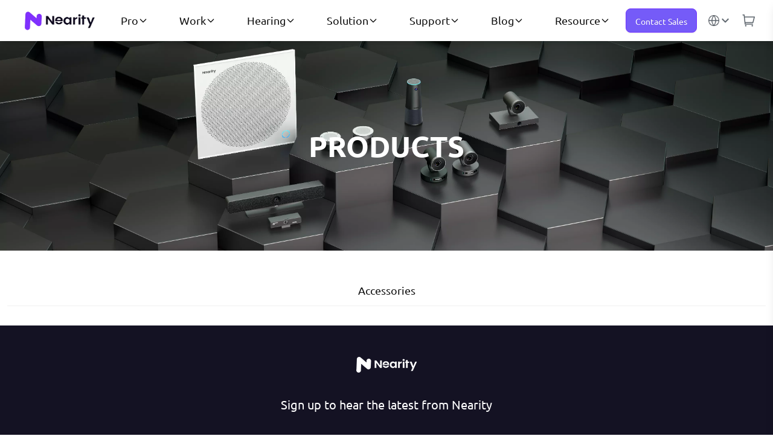

--- FILE ---
content_type: text/html; charset=utf-8
request_url: https://www.nearity.co/collections/conference-speakermic
body_size: 13387
content:
<!DOCTYPE html><html lang="en"><head><meta name="viewport" content="width=device-width"/><meta charSet="utf-8"/><link rel="preload" as="image" imagesrcset="https://resource.auditoryworks.co/en-us/Home/logo.webp?x-oss-process=image%2Fresize%2Cw_400&amp;auto=format&amp;fit=max&amp;w=256 1x, https://resource.auditoryworks.co/en-us/Home/logo.webp?x-oss-process=image%2Fresize%2Cw_400&amp;auto=format&amp;fit=max&amp;w=384 2x"/><link rel="preconnect" href="https://fonts.font.im/css?family=Ubuntu:100,200,300,400,500,600,700,800,900"/><script type="text/javascript" defer="">
                                window.washengConfig = {
                                    reportUrl: "/api/report",
                                    brand: "Nearity"
                                };
                            </script><script defer="" id="payment-script" type="text/javascript" src="https://resource.auditoryworks.co/nearhub-v1/scripts/washeng-aw-cart.global.js"></script><script type="text/javascript">
                                        document.querySelector('#payment-script').onload = function() {

                                          window.payment = new window.WsPayment({
                                                themeColor: "#32c8ad",
                                                brand: "nearity", // 品牌 nuroum | nearhub | nearstream,
                                                host: "https://cms.nearity.co",
                                                // host: "http://localhost:1337",
                                                storeDomain: "https://order.nearity.co/",
                                                publicAccessToken: "10389b23d6fe8e203733b6be85e03a27",
                                                marketing: {
                                                    en: { storeDomain: "https://order.nearity.co/" },
                                                    ja: { storeDomain: "https://order.nearity.co/" },
                                                },
                                                getMarketing(path = window.location.pathname) {
                                                    // const code = (path || "").split("/")[1];
                                                    // const globalCode = ["de", "fr", "au", "ca", "es", "it", "mx", "uk"];

                                                    let marketingCode = "en";
                                                    // if (code === "ja") {
                                                    //     marketingCode = "ja";
                                                    // } else if (globalCode.includes(code)) {
                                                    //     marketingCode = "global";
                                                    // } else {
                                                    //     marketingCode = "en";
                                                    // }
                                                    return this.marketing[marketingCode];
                                                },
                                            });
                                            window.WsPayment.on(window.WsPayment.CHECKOUT, function(totalList, subtotal) {
                                                if (typeof gtag === 'function') {
                                                    gtag('event', 'conversion', {'send_to': 'AW-11336829427/KR94CISD36AZEPOT6Z0q'});
                                                }
                                            })
                                            window.WsPayment.on(window.WsPayment.ADD_TO_CART, function(data) {
                                                if (typeof gtag === 'function') {
                                                    gtag('event', 'conversion', {'send_to': 'AW-11336829427/HxD_CIGD36AZEPOT6Z0q'});
                                                }
                                            })

                                        }

                            </script><script type="text/javascript" defer="" src="https://resource.auditoryworks.co/nearhub-v1/scripts/washeng-tracking-v2.global.js"></script><script type="text/javascript" defer="">
                               if (typeof washeng_tracking_v2 !== 'undefined') washeng_tracking_v2.default('pv', {toPath:window.location.href});
                            </script><script type="text/javascript" defer="">
                                 (function(c,l,a,r,i,t,y){
                                    c[a]=c[a]||function(){(c[a].q=c[a].q||[]).push(arguments)};
                                    t=l.createElement(r);t.async=1;t.src="https://www.clarity.ms/tag/"+i;
                                    y=l.getElementsByTagName(r)[0];y.parentNode.insertBefore(t,y);
                                })(window, document, "clarity", "script", "m82atptrxa");
                            </script><title>About NEARITY | NEARITY </title><meta name="title" content="About NEARITY | NEARITY "/><meta name="description" content="NEATITY company introduction page. "/><meta name="keywords" content="NEARITY"/><meta property="twitter:card" content="summary_large_image"/><meta property="twitter:title" content="About NEARITY | NEARITY "/><meta property="twitter:url" content="https://www.nearity.co/"/><meta property="twitter:description" content="NEATITY company introduction page. "/><meta property="twitter:image" content="https://resource.auditoryworks.co//en-us/Home/logo.webp"/><meta property="twitter:image:alt" content="About NEARITY | NEARITY "/><meta property="og:type" content="website"/><meta property="og:title" content="About NEARITY | NEARITY "/><meta property="og:url" content="https://www.nearity.co/"/><meta property="og:description" content="NEATITY company introduction page. "/><meta property="og:image" content="https://resource.auditoryworks.co//en-us/Home/logo.webp"/><meta property="og:image:alt" content="About NEARITY | NEARITY "/><link rel="canonical" href="https://www.nearity.co/collections/conference-speakermic"/><link rel="alternate" hrefLang="en-US" href="https://www.nearity.co/collections/conference-speakermic"/><link rel="alternate" hrefLang="en-AU" href="https://www.nearity.co/apac-en/collections/conference-speakermic"/><link rel="alternate" hrefLang="en-NZ" href="https://www.nearity.co/apac-en/collections/conference-speakermic"/><link rel="alternate" hrefLang="en-HK" href="https://www.nearity.co/apac-en/collections/conference-speakermic"/><link rel="alternate" hrefLang="zh-TW" href="https://www.nearity.co/apac-en/collections/conference-speakermic"/><link rel="alternate" hrefLang="zh-MO" href="https://www.nearity.co/apac-en/collections/conference-speakermic"/><link rel="alternate" hrefLang="zh-CN" href="https://www.nearity.co/apac-en/collections/conference-speakermic"/><link rel="alternate" hrefLang="en-IN" href="https://www.nearity.co/apac-en/collections/conference-speakermic"/><link rel="alternate" hrefLang="ja-JP" href="https://www.nearity.co/apac-jp/collections/conference-speakermic"/><link rel="alternate" hrefLang="ko-KR" href="https://www.nearity.co/apac-ko/collections/conference-speakermic"/><link rel="alternate" hrefLang="nl-NL" href="https://www.nearity.co/emea-en/collections/conference-speakermic"/><link rel="alternate" hrefLang="pl-PL" href="https://www.nearity.co/emea-en/collections/conference-speakermic"/><link rel="alternate" hrefLang="tr-TR" href="https://www.nearity.co/emea-en/collections/conference-speakermic"/><link rel="alternate" hrefLang="ga-IE" href="https://www.nearity.co/emea-en/collections/conference-speakermic"/><link rel="alternate" hrefLang="en-GB" href="https://www.nearity.co/emea-en/collections/conference-speakermic"/><link rel="alternate" hrefLang="es-ES" href="https://www.nearity.co/emea-sp/collections/conference-speakermic"/><link rel="alternate" hrefLang="de-DE" href="https://www.nearity.co/emea-ge/collections/conference-speakermic"/><link rel="alternate" hrefLang="fr-FR" href="https://www.nearity.co/emea-fr/collections/conference-speakermic"/><link rel="alternate" hrefLang="it-IT" href="https://www.nearity.co/emea-it/collections/conference-speakermic"/><link rel="alternate" hrefLang="ru-RU" href="https://www.nearity.co/cis-ru/collections/conference-speakermic"/><link rel="alternate" hrefLang="es-AR" href="https://www.nearity.co/la-sp/collections/conference-speakermic"/><link rel="alternate" hrefLang="pt-BR" href="https://www.nearity.co/la-sp/collections/conference-speakermic"/><link rel="alternate" hrefLang="es-CO" href="https://www.nearity.co/la-sp/collections/conference-speakermic"/><link rel="alternate" hrefLang="es-CR" href="https://www.nearity.co/la-sp/collections/conference-speakermic"/><link rel="alternate" hrefLang="es-CL" href="https://www.nearity.co/la-sp/collections/conference-speakermic"/><link rel="alternate" hrefLang="es-MX" href="https://www.nearity.co/la-sp/collections/conference-speakermic"/><link rel="alternate" hrefLang="es-PE" href="https://www.nearity.co/la-sp/collections/conference-speakermic"/><meta name="next-head-count" content="54"/><link rel="preload" href="https://resource.auditoryworks.co/nearity-website/_next/static/css/01a5a4632fa8b6dd.css" as="style"/><link rel="stylesheet" href="https://resource.auditoryworks.co/nearity-website/_next/static/css/01a5a4632fa8b6dd.css" data-n-g=""/><link rel="preload" href="https://resource.auditoryworks.co/nearity-website/_next/static/css/7d6475ee92b28d8e.css" as="style"/><link rel="stylesheet" href="https://resource.auditoryworks.co/nearity-website/_next/static/css/7d6475ee92b28d8e.css" data-n-p=""/><noscript data-n-css=""></noscript><script defer="" nomodule="" src="https://resource.auditoryworks.co/nearity-website/_next/static/chunks/polyfills-5cd94c89d3acac5f.js"></script><script src="" id="tagmanager" defer="" data-nscript="beforeInteractive"></script><script src="https://resource.auditoryworks.co/nearity-website/_next/static/chunks/webpack-e516a651ceec7672.js" defer=""></script><script src="https://resource.auditoryworks.co/nearity-website/_next/static/chunks/framework-a934f22c6b48a155.js" defer=""></script><script src="https://resource.auditoryworks.co/nearity-website/_next/static/chunks/main-b00909355daa4cd2.js" defer=""></script><script src="https://resource.auditoryworks.co/nearity-website/_next/static/chunks/pages/_app-638b71a5ae13dcb2.js" defer=""></script><script src="https://resource.auditoryworks.co/nearity-website/_next/static/chunks/42-28aaddd022f39eb5.js" defer=""></script><script src="https://resource.auditoryworks.co/nearity-website/_next/static/chunks/7330-7befcbe24cd3246d.js" defer=""></script><script src="https://resource.auditoryworks.co/nearity-website/_next/static/chunks/pages/collections/%5Bid%5D-68e8615a050b9752.js" defer=""></script><script src="https://resource.auditoryworks.co/nearity-website/_next/static/EZQX0N2e5ti5sydLZqsSC/_buildManifest.js" defer=""></script><script src="https://resource.auditoryworks.co/nearity-website/_next/static/EZQX0N2e5ti5sydLZqsSC/_ssgManifest.js" defer=""></script><script src="https://resource.auditoryworks.co/nearity-website/_next/static/EZQX0N2e5ti5sydLZqsSC/_middlewareManifest.js" defer=""></script></head><body><div id="__next" data-reactroot=""><div class="sticky-outer-wrapper"><div class="sticky-inner-wrapper" style="position:relative;top:0px;z-index:50"><header class="index_header0__m81Eq"><div class="ant-row ant-row-no-wrap ant-row-space-between max-lg:!flex ant-row-middle index_home-page__susj5"><div style="flex:none;min-width:0" class="ant-col index_header0-logo__AZln3"><div style="background-image:url(https://resource.auditoryworks.co/en-us/Home/logo.webp?x-oss-process=image/resize,w_400)"></div></div><div class="flex justify-around items-center flex-1 h-[68px] max-lg:hidden"><div class="group h-full flex items-center"><div class="text-lg cursor-pointer flex items-center gap-1"><span>Pro</span><svg class="w-4 h-4 transform transition-transform duration-300 " fill="none" stroke="currentColor" viewBox="0 0 24 24"><path stroke-linecap="round" stroke-linejoin="round" stroke-width="2" d="M19 9l-7 7-7-7"></path></svg></div><div class="absolute top-full bg-white shadow-lg border-t hidden w-screen left-0"><div class="max-w-7xl mx-auto py-6"><div class="flex justify-start items-stretch gap-12"><div class="space-y-2 flex flex-col"><div class="hover:text-[#7033ff] font-medium text-[#7033ff]"><div><a href="/collections/speakermic-camera">Speakerphone</a></div></div><div class="hover:text-[#7033ff] font-medium "><div><a href="/collections/ceiling-array-microphone">Microphone</a></div></div><div class="hover:text-[#7033ff] font-medium "><div><a href="/collections/conference-camera">Conference Camera</a></div></div><div class="hover:text-[#7033ff] font-medium "><div><a href="/">Audio DSP</a></div></div><div class="hover:text-[#7033ff] font-medium "><div><a href="/solutions/byom-system">Signage &amp; Meeting</a></div></div><div class="hover:text-[#7033ff] font-medium "><div><a href="/product/coming-soon">Video Conference Appliance</a></div></div><div class="hover:text-[#7033ff] font-medium "><div><a href="/collections/loudspeaker">Speaker</a></div></div><div class="hover:text-[#7033ff] font-medium "><div><a href="/products/coming-soon">Webcam</a></div></div><div class="hover:text-[#7033ff] font-medium "><div><a href="/collections/headset">Headsets</a></div></div><div class="hover:text-[#7033ff] font-medium "><div><a href="/collections/accessories">Accessories</a></div></div></div><div class="flex-1" style="position:relative;height:auto"><div class="flex justify-start gap-4 pr-12 w-full flex-wrap absolute top-0 left-0"><div><a href="/product/conference-speakermic-a20s" class="hover:text-[#7033ff] flex flex-col items-center gap-2" data-external="true"><a class="flex flex-col items-center gap-2"><span style="box-sizing:border-box;display:inline-block;overflow:hidden;width:initial;height:initial;background:none;opacity:1;border:0;margin:0;padding:0;position:relative;max-width:100%"><span style="box-sizing:border-box;display:block;width:initial;height:initial;background:none;opacity:1;border:0;margin:0;padding:0;max-width:100%"><img style="display:block;max-width:100%;width:initial;height:initial;background:none;opacity:1;border:0;margin:0;padding:0" alt="" aria-hidden="true" src="[data-uri]"/></span><img alt="A20S" src="[data-uri]" decoding="async" data-nimg="intrinsic" class="object-contain" style="position:absolute;top:0;left:0;bottom:0;right:0;box-sizing:border-box;padding:0;border:none;margin:auto;display:block;width:0;height:0;min-width:100%;max-width:100%;min-height:100%;max-height:100%"/><noscript><img alt="A20S" srcSet="https://resource.auditoryworks.co/nearity-v1/strapi/A20_S_a765ac3636/A20S.png?x-oss-process=image%2Fformat%2Cwebp&amp;auto=format&amp;fit=max&amp;w=256 1x, https://resource.auditoryworks.co/nearity-v1/strapi/A20_S_a765ac3636/A20S.png?x-oss-process=image%2Fformat%2Cwebp&amp;auto=format&amp;fit=max&amp;w=384 2x" src="https://resource.auditoryworks.co/nearity-v1/strapi/A20_S_a765ac3636/A20S.png?x-oss-process=image%2Fformat%2Cwebp&amp;auto=format&amp;fit=max&amp;w=384" decoding="async" data-nimg="intrinsic" style="position:absolute;top:0;left:0;bottom:0;right:0;box-sizing:border-box;padding:0;border:none;margin:auto;display:block;width:0;height:0;min-width:100%;max-width:100%;min-height:100%;max-height:100%" class="object-contain" loading="lazy"/></noscript></span><p class="space-x-1"><span>A20S</span></p></a></a></div><div><a href="/product/conference-speakermic-a21s" class="hover:text-[#7033ff] flex flex-col items-center gap-2" data-external="true"><a class="flex flex-col items-center gap-2"><span style="box-sizing:border-box;display:inline-block;overflow:hidden;width:initial;height:initial;background:none;opacity:1;border:0;margin:0;padding:0;position:relative;max-width:100%"><span style="box-sizing:border-box;display:block;width:initial;height:initial;background:none;opacity:1;border:0;margin:0;padding:0;max-width:100%"><img style="display:block;max-width:100%;width:initial;height:initial;background:none;opacity:1;border:0;margin:0;padding:0" alt="" aria-hidden="true" src="[data-uri]"/></span><img alt="A21S" src="[data-uri]" decoding="async" data-nimg="intrinsic" class="object-contain" style="position:absolute;top:0;left:0;bottom:0;right:0;box-sizing:border-box;padding:0;border:none;margin:auto;display:block;width:0;height:0;min-width:100%;max-width:100%;min-height:100%;max-height:100%"/><noscript><img alt="A21S" srcSet="https://resource.auditoryworks.co/nearity-v1/strapi/A21_S_d2fec088e8/A21S.png?x-oss-process=image%2Fformat%2Cwebp&amp;auto=format&amp;fit=max&amp;w=256 1x, https://resource.auditoryworks.co/nearity-v1/strapi/A21_S_d2fec088e8/A21S.png?x-oss-process=image%2Fformat%2Cwebp&amp;auto=format&amp;fit=max&amp;w=384 2x" src="https://resource.auditoryworks.co/nearity-v1/strapi/A21_S_d2fec088e8/A21S.png?x-oss-process=image%2Fformat%2Cwebp&amp;auto=format&amp;fit=max&amp;w=384" decoding="async" data-nimg="intrinsic" style="position:absolute;top:0;left:0;bottom:0;right:0;box-sizing:border-box;padding:0;border:none;margin:auto;display:block;width:0;height:0;min-width:100%;max-width:100%;min-height:100%;max-height:100%" class="object-contain" loading="lazy"/></noscript></span><p class="space-x-1"><span>A21S</span></p></a></a></div><div><a href="/product/conference-speakermic-a22" class="hover:text-[#7033ff] flex flex-col items-center gap-2" data-external="true"><a class="flex flex-col items-center gap-2"><span style="box-sizing:border-box;display:inline-block;overflow:hidden;width:initial;height:initial;background:none;opacity:1;border:0;margin:0;padding:0;position:relative;max-width:100%"><span style="box-sizing:border-box;display:block;width:initial;height:initial;background:none;opacity:1;border:0;margin:0;padding:0;max-width:100%"><img style="display:block;max-width:100%;width:initial;height:initial;background:none;opacity:1;border:0;margin:0;padding:0" alt="" aria-hidden="true" src="[data-uri]"/></span><img alt="A22" src="[data-uri]" decoding="async" data-nimg="intrinsic" class="object-contain" style="position:absolute;top:0;left:0;bottom:0;right:0;box-sizing:border-box;padding:0;border:none;margin:auto;display:block;width:0;height:0;min-width:100%;max-width:100%;min-height:100%;max-height:100%"/><noscript><img alt="A22" srcSet="https://resource.auditoryworks.co/nearity-v1/static/menu/A22.png?x-oss-process=image%2Fformat%2Cwebp&amp;auto=format&amp;fit=max&amp;w=256 1x, https://resource.auditoryworks.co/nearity-v1/static/menu/A22.png?x-oss-process=image%2Fformat%2Cwebp&amp;auto=format&amp;fit=max&amp;w=384 2x" src="https://resource.auditoryworks.co/nearity-v1/static/menu/A22.png?x-oss-process=image%2Fformat%2Cwebp&amp;auto=format&amp;fit=max&amp;w=384" decoding="async" data-nimg="intrinsic" style="position:absolute;top:0;left:0;bottom:0;right:0;box-sizing:border-box;padding:0;border:none;margin:auto;display:block;width:0;height:0;min-width:100%;max-width:100%;min-height:100%;max-height:100%" class="object-contain" loading="lazy"/></noscript></span><p class="space-x-1"><span>A22</span></p></a></a></div><div><a href="/product/speakerphone-sp100" class="hover:text-[#7033ff] flex flex-col items-center gap-2" data-external="true"><a class="flex flex-col items-center gap-2"><span style="box-sizing:border-box;display:inline-block;overflow:hidden;width:initial;height:initial;background:none;opacity:1;border:0;margin:0;padding:0;position:relative;max-width:100%"><span style="box-sizing:border-box;display:block;width:initial;height:initial;background:none;opacity:1;border:0;margin:0;padding:0;max-width:100%"><img style="display:block;max-width:100%;width:initial;height:initial;background:none;opacity:1;border:0;margin:0;padding:0" alt="" aria-hidden="true" src="[data-uri]"/></span><img alt="SP100" src="[data-uri]" decoding="async" data-nimg="intrinsic" class="object-contain" style="position:absolute;top:0;left:0;bottom:0;right:0;box-sizing:border-box;padding:0;border:none;margin:auto;display:block;width:0;height:0;min-width:100%;max-width:100%;min-height:100%;max-height:100%"/><noscript><img alt="SP100" srcSet="https://resource.auditoryworks.co/nearity-v1/strapi/SP_100_9b1eb6122a/SP100.png?x-oss-process=image%2Fformat%2Cwebp&amp;auto=format&amp;fit=max&amp;w=256 1x, https://resource.auditoryworks.co/nearity-v1/strapi/SP_100_9b1eb6122a/SP100.png?x-oss-process=image%2Fformat%2Cwebp&amp;auto=format&amp;fit=max&amp;w=384 2x" src="https://resource.auditoryworks.co/nearity-v1/strapi/SP_100_9b1eb6122a/SP100.png?x-oss-process=image%2Fformat%2Cwebp&amp;auto=format&amp;fit=max&amp;w=384" decoding="async" data-nimg="intrinsic" style="position:absolute;top:0;left:0;bottom:0;right:0;box-sizing:border-box;padding:0;border:none;margin:auto;display:block;width:0;height:0;min-width:100%;max-width:100%;min-height:100%;max-height:100%" class="object-contain" loading="lazy"/></noscript></span><p class="space-x-1"><span>SP100</span></p></a></a></div><div><a href="/product/speakerphone-sp300" class="hover:text-[#7033ff] flex flex-col items-center gap-2" data-external="true"><a class="flex flex-col items-center gap-2"><span style="box-sizing:border-box;display:inline-block;overflow:hidden;width:initial;height:initial;background:none;opacity:1;border:0;margin:0;padding:0;position:relative;max-width:100%"><span style="box-sizing:border-box;display:block;width:initial;height:initial;background:none;opacity:1;border:0;margin:0;padding:0;max-width:100%"><img style="display:block;max-width:100%;width:initial;height:initial;background:none;opacity:1;border:0;margin:0;padding:0" alt="" aria-hidden="true" src="[data-uri]"/></span><img alt="SP300" src="[data-uri]" decoding="async" data-nimg="intrinsic" class="object-contain" style="position:absolute;top:0;left:0;bottom:0;right:0;box-sizing:border-box;padding:0;border:none;margin:auto;display:block;width:0;height:0;min-width:100%;max-width:100%;min-height:100%;max-height:100%"/><noscript><img alt="SP300" srcSet="https://resource.auditoryworks.co/nearity-v1/static/menu/SP300.png?x-oss-process=image%2Fformat%2Cwebp&amp;auto=format&amp;fit=max&amp;w=256 1x, https://resource.auditoryworks.co/nearity-v1/static/menu/SP300.png?x-oss-process=image%2Fformat%2Cwebp&amp;auto=format&amp;fit=max&amp;w=384 2x" src="https://resource.auditoryworks.co/nearity-v1/static/menu/SP300.png?x-oss-process=image%2Fformat%2Cwebp&amp;auto=format&amp;fit=max&amp;w=384" decoding="async" data-nimg="intrinsic" style="position:absolute;top:0;left:0;bottom:0;right:0;box-sizing:border-box;padding:0;border:none;margin:auto;display:block;width:0;height:0;min-width:100%;max-width:100%;min-height:100%;max-height:100%" class="object-contain" loading="lazy"/></noscript></span><p class="space-x-1"><span>SP300</span></p></a></a></div></div><div class="flex justify-start gap-4 pr-12 w-full flex-wrap absolute top-0 left-0"><div><a href="/product/ceiling-array-microphone-a31s" class="hover:text-[#7033ff] flex flex-col items-center gap-2" data-external="true"><a class="flex flex-col items-center gap-2"><span style="box-sizing:border-box;display:inline-block;overflow:hidden;width:initial;height:initial;background:none;opacity:1;border:0;margin:0;padding:0;position:relative;max-width:100%"><span style="box-sizing:border-box;display:block;width:initial;height:initial;background:none;opacity:1;border:0;margin:0;padding:0;max-width:100%"><img style="display:block;max-width:100%;width:initial;height:initial;background:none;opacity:1;border:0;margin:0;padding:0" alt="" aria-hidden="true" src="[data-uri]"/></span><img alt="A31S" src="[data-uri]" decoding="async" data-nimg="intrinsic" class="object-contain" style="position:absolute;top:0;left:0;bottom:0;right:0;box-sizing:border-box;padding:0;border:none;margin:auto;display:block;width:0;height:0;min-width:100%;max-width:100%;min-height:100%;max-height:100%"/><noscript><img alt="A31S" srcSet="https://resource.auditoryworks.co/nearity-v1/static/menu/A31S.png?x-oss-process=image%2Fformat%2Cwebp&amp;auto=format&amp;fit=max&amp;w=256 1x, https://resource.auditoryworks.co/nearity-v1/static/menu/A31S.png?x-oss-process=image%2Fformat%2Cwebp&amp;auto=format&amp;fit=max&amp;w=384 2x" src="https://resource.auditoryworks.co/nearity-v1/static/menu/A31S.png?x-oss-process=image%2Fformat%2Cwebp&amp;auto=format&amp;fit=max&amp;w=384" decoding="async" data-nimg="intrinsic" style="position:absolute;top:0;left:0;bottom:0;right:0;box-sizing:border-box;padding:0;border:none;margin:auto;display:block;width:0;height:0;min-width:100%;max-width:100%;min-height:100%;max-height:100%" class="object-contain" loading="lazy"/></noscript></span><p class="space-x-1"><span>A31S</span></p></a></a></div><div><a href="/product/ceiling-array-microphone-a31s-c" class="hover:text-[#7033ff] flex flex-col items-center gap-2" data-external="true"><a class="flex flex-col items-center gap-2"><span style="box-sizing:border-box;display:inline-block;overflow:hidden;width:initial;height:initial;background:none;opacity:1;border:0;margin:0;padding:0;position:relative;max-width:100%"><span style="box-sizing:border-box;display:block;width:initial;height:initial;background:none;opacity:1;border:0;margin:0;padding:0;max-width:100%"><img style="display:block;max-width:100%;width:initial;height:initial;background:none;opacity:1;border:0;margin:0;padding:0" alt="" aria-hidden="true" src="[data-uri]"/></span><img alt="A31S-C" src="[data-uri]" decoding="async" data-nimg="intrinsic" class="object-contain" style="position:absolute;top:0;left:0;bottom:0;right:0;box-sizing:border-box;padding:0;border:none;margin:auto;display:block;width:0;height:0;min-width:100%;max-width:100%;min-height:100%;max-height:100%"/><noscript><img alt="A31S-C" srcSet="https://resource.auditoryworks.co/nearity-v1/strapi/_c43a34e6fa/_c43a34e6fa.png?x-oss-process=image%2Fformat%2Cwebp&amp;auto=format&amp;fit=max&amp;w=256 1x, https://resource.auditoryworks.co/nearity-v1/strapi/_c43a34e6fa/_c43a34e6fa.png?x-oss-process=image%2Fformat%2Cwebp&amp;auto=format&amp;fit=max&amp;w=384 2x" src="https://resource.auditoryworks.co/nearity-v1/strapi/_c43a34e6fa/_c43a34e6fa.png?x-oss-process=image%2Fformat%2Cwebp&amp;auto=format&amp;fit=max&amp;w=384" decoding="async" data-nimg="intrinsic" style="position:absolute;top:0;left:0;bottom:0;right:0;box-sizing:border-box;padding:0;border:none;margin:auto;display:block;width:0;height:0;min-width:100%;max-width:100%;min-height:100%;max-height:100%" class="object-contain" loading="lazy"/></noscript></span><p class="space-x-1"><span>A31S-C</span><span class="text-white bg-[#7033ff] text-[10px] px-1 py-1 rounded-md">New</span></p></a></a></div><div><a class="flex flex-col items-center gap-2" href="/products/ceiling-array-microphone-a40"><span style="box-sizing:border-box;display:inline-block;overflow:hidden;width:initial;height:initial;background:none;opacity:1;border:0;margin:0;padding:0;position:relative;max-width:100%"><span style="box-sizing:border-box;display:block;width:initial;height:initial;background:none;opacity:1;border:0;margin:0;padding:0;max-width:100%"><img style="display:block;max-width:100%;width:initial;height:initial;background:none;opacity:1;border:0;margin:0;padding:0" alt="" aria-hidden="true" src="[data-uri]"/></span><img alt="A40" src="[data-uri]" decoding="async" data-nimg="intrinsic" class="object-contain" style="position:absolute;top:0;left:0;bottom:0;right:0;box-sizing:border-box;padding:0;border:none;margin:auto;display:block;width:0;height:0;min-width:100%;max-width:100%;min-height:100%;max-height:100%"/><noscript><img alt="A40" srcSet="https://resource.auditoryworks.co/nearity-v1/static/menu/A40.png?x-oss-process=image%2Fformat%2Cwebp&amp;auto=format&amp;fit=max&amp;w=256 1x, https://resource.auditoryworks.co/nearity-v1/static/menu/A40.png?x-oss-process=image%2Fformat%2Cwebp&amp;auto=format&amp;fit=max&amp;w=384 2x" src="https://resource.auditoryworks.co/nearity-v1/static/menu/A40.png?x-oss-process=image%2Fformat%2Cwebp&amp;auto=format&amp;fit=max&amp;w=384" decoding="async" data-nimg="intrinsic" style="position:absolute;top:0;left:0;bottom:0;right:0;box-sizing:border-box;padding:0;border:none;margin:auto;display:block;width:0;height:0;min-width:100%;max-width:100%;min-height:100%;max-height:100%" class="object-contain" loading="lazy"/></noscript></span><p class="space-x-1"><span>A40</span></p></a></div><div><a class="flex flex-col items-center gap-2" href="/product/ceiling-array-microphone-a50"><span style="box-sizing:border-box;display:inline-block;overflow:hidden;width:initial;height:initial;background:none;opacity:1;border:0;margin:0;padding:0;position:relative;max-width:100%"><span style="box-sizing:border-box;display:block;width:initial;height:initial;background:none;opacity:1;border:0;margin:0;padding:0;max-width:100%"><img style="display:block;max-width:100%;width:initial;height:initial;background:none;opacity:1;border:0;margin:0;padding:0" alt="" aria-hidden="true" src="[data-uri]"/></span><img alt="A50" src="[data-uri]" decoding="async" data-nimg="intrinsic" class="object-contain" style="position:absolute;top:0;left:0;bottom:0;right:0;box-sizing:border-box;padding:0;border:none;margin:auto;display:block;width:0;height:0;min-width:100%;max-width:100%;min-height:100%;max-height:100%"/><noscript><img alt="A50" srcSet="https://resource.auditoryworks.co/nearity-v1/static/menu/A50.png?x-oss-process=image%2Fformat%2Cwebp&amp;auto=format&amp;fit=max&amp;w=256 1x, https://resource.auditoryworks.co/nearity-v1/static/menu/A50.png?x-oss-process=image%2Fformat%2Cwebp&amp;auto=format&amp;fit=max&amp;w=384 2x" src="https://resource.auditoryworks.co/nearity-v1/static/menu/A50.png?x-oss-process=image%2Fformat%2Cwebp&amp;auto=format&amp;fit=max&amp;w=384" decoding="async" data-nimg="intrinsic" style="position:absolute;top:0;left:0;bottom:0;right:0;box-sizing:border-box;padding:0;border:none;margin:auto;display:block;width:0;height:0;min-width:100%;max-width:100%;min-height:100%;max-height:100%" class="object-contain" loading="lazy"/></noscript></span><p class="space-x-1"><span>A50</span></p></a></div><div><a href="/product/desktop-microphone-am10p" class="hover:text-[#7033ff] flex flex-col items-center gap-2" data-external="true"><a class="flex flex-col items-center gap-2"><span style="box-sizing:border-box;display:inline-block;overflow:hidden;width:initial;height:initial;background:none;opacity:1;border:0;margin:0;padding:0;position:relative;max-width:100%"><span style="box-sizing:border-box;display:block;width:initial;height:initial;background:none;opacity:1;border:0;margin:0;padding:0;max-width:100%"><img style="display:block;max-width:100%;width:initial;height:initial;background:none;opacity:1;border:0;margin:0;padding:0" alt="" aria-hidden="true" src="[data-uri]"/></span><img alt="AM10P" src="[data-uri]" decoding="async" data-nimg="intrinsic" class="object-contain" style="position:absolute;top:0;left:0;bottom:0;right:0;box-sizing:border-box;padding:0;border:none;margin:auto;display:block;width:0;height:0;min-width:100%;max-width:100%;min-height:100%;max-height:100%"/><noscript><img alt="AM10P" srcSet="https://resource.auditoryworks.co/nearity-v1/static/menu/AM10P.png?x-oss-process=image%2Fformat%2Cwebp&amp;auto=format&amp;fit=max&amp;w=256 1x, https://resource.auditoryworks.co/nearity-v1/static/menu/AM10P.png?x-oss-process=image%2Fformat%2Cwebp&amp;auto=format&amp;fit=max&amp;w=384 2x" src="https://resource.auditoryworks.co/nearity-v1/static/menu/AM10P.png?x-oss-process=image%2Fformat%2Cwebp&amp;auto=format&amp;fit=max&amp;w=384" decoding="async" data-nimg="intrinsic" style="position:absolute;top:0;left:0;bottom:0;right:0;box-sizing:border-box;padding:0;border:none;margin:auto;display:block;width:0;height:0;min-width:100%;max-width:100%;min-height:100%;max-height:100%" class="object-contain" loading="lazy"/></noscript></span><p class="space-x-1"><span>AM10P</span></p></a></a></div><div><a href="/product/shotgun-microphone-amq20" class="hover:text-[#7033ff] flex flex-col items-center gap-2" data-external="true"><a class="flex flex-col items-center gap-2"><span style="box-sizing:border-box;display:inline-block;overflow:hidden;width:initial;height:initial;background:none;opacity:1;border:0;margin:0;padding:0;position:relative;max-width:100%"><span style="box-sizing:border-box;display:block;width:initial;height:initial;background:none;opacity:1;border:0;margin:0;padding:0;max-width:100%"><img style="display:block;max-width:100%;width:initial;height:initial;background:none;opacity:1;border:0;margin:0;padding:0" alt="" aria-hidden="true" src="[data-uri]"/></span><img alt="AMQ20" src="[data-uri]" decoding="async" data-nimg="intrinsic" class="object-contain" style="position:absolute;top:0;left:0;bottom:0;right:0;box-sizing:border-box;padding:0;border:none;margin:auto;display:block;width:0;height:0;min-width:100%;max-width:100%;min-height:100%;max-height:100%"/><noscript><img alt="AMQ20" srcSet="https://resource.auditoryworks.co/nearity-v1/static/menu/AMQ20.png?x-oss-process=image%2Fformat%2Cwebp&amp;auto=format&amp;fit=max&amp;w=256 1x, https://resource.auditoryworks.co/nearity-v1/static/menu/AMQ20.png?x-oss-process=image%2Fformat%2Cwebp&amp;auto=format&amp;fit=max&amp;w=384 2x" src="https://resource.auditoryworks.co/nearity-v1/static/menu/AMQ20.png?x-oss-process=image%2Fformat%2Cwebp&amp;auto=format&amp;fit=max&amp;w=384" decoding="async" data-nimg="intrinsic" style="position:absolute;top:0;left:0;bottom:0;right:0;box-sizing:border-box;padding:0;border:none;margin:auto;display:block;width:0;height:0;min-width:100%;max-width:100%;min-height:100%;max-height:100%" class="object-contain" loading="lazy"/></noscript></span><p class="space-x-1"><span>AMQ20</span></p></a></a></div></div><div class="flex justify-start gap-4 pr-12 w-full flex-wrap absolute top-0 left-0"><div><a class="flex flex-col items-center gap-2" href="/products/4k-conference-camera-v30"><span style="box-sizing:border-box;display:inline-block;overflow:hidden;width:initial;height:initial;background:none;opacity:1;border:0;margin:0;padding:0;position:relative;max-width:100%"><span style="box-sizing:border-box;display:block;width:initial;height:initial;background:none;opacity:1;border:0;margin:0;padding:0;max-width:100%"><img style="display:block;max-width:100%;width:initial;height:initial;background:none;opacity:1;border:0;margin:0;padding:0" alt="" aria-hidden="true" src="[data-uri]"/></span><img alt="V30" src="[data-uri]" decoding="async" data-nimg="intrinsic" class="object-contain" style="position:absolute;top:0;left:0;bottom:0;right:0;box-sizing:border-box;padding:0;border:none;margin:auto;display:block;width:0;height:0;min-width:100%;max-width:100%;min-height:100%;max-height:100%"/><noscript><img alt="V30" srcSet="https://resource.auditoryworks.co/nearity-v1/static/menu/V30.png?x-oss-process=image%2Fformat%2Cwebp&amp;auto=format&amp;fit=max&amp;w=256 1x, https://resource.auditoryworks.co/nearity-v1/static/menu/V30.png?x-oss-process=image%2Fformat%2Cwebp&amp;auto=format&amp;fit=max&amp;w=384 2x" src="https://resource.auditoryworks.co/nearity-v1/static/menu/V30.png?x-oss-process=image%2Fformat%2Cwebp&amp;auto=format&amp;fit=max&amp;w=384" decoding="async" data-nimg="intrinsic" style="position:absolute;top:0;left:0;bottom:0;right:0;box-sizing:border-box;padding:0;border:none;margin:auto;display:block;width:0;height:0;min-width:100%;max-width:100%;min-height:100%;max-height:100%" class="object-contain" loading="lazy"/></noscript></span><p class="space-x-1"><span>V30</span></p></a></div><div><a href="/product/2k-ptz-camera-v410" class="hover:text-[#7033ff] flex flex-col items-center gap-2" data-external="true"><a class="flex flex-col items-center gap-2"><span style="box-sizing:border-box;display:inline-block;overflow:hidden;width:initial;height:initial;background:none;opacity:1;border:0;margin:0;padding:0;position:relative;max-width:100%"><span style="box-sizing:border-box;display:block;width:initial;height:initial;background:none;opacity:1;border:0;margin:0;padding:0;max-width:100%"><img style="display:block;max-width:100%;width:initial;height:initial;background:none;opacity:1;border:0;margin:0;padding:0" alt="" aria-hidden="true" src="[data-uri]"/></span><img alt="V410" src="[data-uri]" decoding="async" data-nimg="intrinsic" class="object-contain" style="position:absolute;top:0;left:0;bottom:0;right:0;box-sizing:border-box;padding:0;border:none;margin:auto;display:block;width:0;height:0;min-width:100%;max-width:100%;min-height:100%;max-height:100%"/><noscript><img alt="V410" srcSet="https://resource.auditoryworks.co/nearity-v1/strapi/thumbnail_V410_0f6ea950f2/thumbnail_V410.png?x-oss-process=image%2Fformat%2Cwebp&amp;auto=format&amp;fit=max&amp;w=256 1x, https://resource.auditoryworks.co/nearity-v1/strapi/thumbnail_V410_0f6ea950f2/thumbnail_V410.png?x-oss-process=image%2Fformat%2Cwebp&amp;auto=format&amp;fit=max&amp;w=384 2x" src="https://resource.auditoryworks.co/nearity-v1/strapi/thumbnail_V410_0f6ea950f2/thumbnail_V410.png?x-oss-process=image%2Fformat%2Cwebp&amp;auto=format&amp;fit=max&amp;w=384" decoding="async" data-nimg="intrinsic" style="position:absolute;top:0;left:0;bottom:0;right:0;box-sizing:border-box;padding:0;border:none;margin:auto;display:block;width:0;height:0;min-width:100%;max-width:100%;min-height:100%;max-height:100%" class="object-contain" loading="lazy"/></noscript></span><p class="space-x-1"><span>V410</span></p></a></a></div><div><a href="/product/4k-ptz-camera-v415" class="hover:text-[#7033ff] flex flex-col items-center gap-2" data-external="true"><a class="flex flex-col items-center gap-2"><span style="box-sizing:border-box;display:inline-block;overflow:hidden;width:initial;height:initial;background:none;opacity:1;border:0;margin:0;padding:0;position:relative;max-width:100%"><span style="box-sizing:border-box;display:block;width:initial;height:initial;background:none;opacity:1;border:0;margin:0;padding:0;max-width:100%"><img style="display:block;max-width:100%;width:initial;height:initial;background:none;opacity:1;border:0;margin:0;padding:0" alt="" aria-hidden="true" src="[data-uri]"/></span><img alt="V415" src="[data-uri]" decoding="async" data-nimg="intrinsic" class="object-contain" style="position:absolute;top:0;left:0;bottom:0;right:0;box-sizing:border-box;padding:0;border:none;margin:auto;display:block;width:0;height:0;min-width:100%;max-width:100%;min-height:100%;max-height:100%"/><noscript><img alt="V415" srcSet="https://resource.auditoryworks.co/nearity-v1/strapi/V415_3da2b173da/V415.png?x-oss-process=image%2Fformat%2Cwebp&amp;auto=format&amp;fit=max&amp;w=256 1x, https://resource.auditoryworks.co/nearity-v1/strapi/V415_3da2b173da/V415.png?x-oss-process=image%2Fformat%2Cwebp&amp;auto=format&amp;fit=max&amp;w=384 2x" src="https://resource.auditoryworks.co/nearity-v1/strapi/V415_3da2b173da/V415.png?x-oss-process=image%2Fformat%2Cwebp&amp;auto=format&amp;fit=max&amp;w=384" decoding="async" data-nimg="intrinsic" style="position:absolute;top:0;left:0;bottom:0;right:0;box-sizing:border-box;padding:0;border:none;margin:auto;display:block;width:0;height:0;min-width:100%;max-width:100%;min-height:100%;max-height:100%" class="object-contain" loading="lazy"/></noscript></span><p class="space-x-1"><span>V415</span></p></a></a></div><div><a class="flex flex-col items-center gap-2" href="/products/dual-lens-ptz-conference-camera-v520d"><span style="box-sizing:border-box;display:inline-block;overflow:hidden;width:initial;height:initial;background:none;opacity:1;border:0;margin:0;padding:0;position:relative;max-width:100%"><span style="box-sizing:border-box;display:block;width:initial;height:initial;background:none;opacity:1;border:0;margin:0;padding:0;max-width:100%"><img style="display:block;max-width:100%;width:initial;height:initial;background:none;opacity:1;border:0;margin:0;padding:0" alt="" aria-hidden="true" src="[data-uri]"/></span><img alt="V520D" src="[data-uri]" decoding="async" data-nimg="intrinsic" class="object-contain" style="position:absolute;top:0;left:0;bottom:0;right:0;box-sizing:border-box;padding:0;border:none;margin:auto;display:block;width:0;height:0;min-width:100%;max-width:100%;min-height:100%;max-height:100%"/><noscript><img alt="V520D" srcSet="https://resource.auditoryworks.co/nearity-v1/static/menu/V520D.png?x-oss-process=image%2Fformat%2Cwebp&amp;auto=format&amp;fit=max&amp;w=256 1x, https://resource.auditoryworks.co/nearity-v1/static/menu/V520D.png?x-oss-process=image%2Fformat%2Cwebp&amp;auto=format&amp;fit=max&amp;w=384 2x" src="https://resource.auditoryworks.co/nearity-v1/static/menu/V520D.png?x-oss-process=image%2Fformat%2Cwebp&amp;auto=format&amp;fit=max&amp;w=384" decoding="async" data-nimg="intrinsic" style="position:absolute;top:0;left:0;bottom:0;right:0;box-sizing:border-box;padding:0;border:none;margin:auto;display:block;width:0;height:0;min-width:100%;max-width:100%;min-height:100%;max-height:100%" class="object-contain" loading="lazy"/></noscript></span><p class="space-x-1"><span>V520D</span></p></a></div><div><a href="/product/dual-lens-ptz-conference-camera-v540d" class="hover:text-[#7033ff] flex flex-col items-center gap-2" data-external="true"><a class="flex flex-col items-center gap-2"><span style="box-sizing:border-box;display:inline-block;overflow:hidden;width:initial;height:initial;background:none;opacity:1;border:0;margin:0;padding:0;position:relative;max-width:100%"><span style="box-sizing:border-box;display:block;width:initial;height:initial;background:none;opacity:1;border:0;margin:0;padding:0;max-width:100%"><img style="display:block;max-width:100%;width:initial;height:initial;background:none;opacity:1;border:0;margin:0;padding:0" alt="" aria-hidden="true" src="[data-uri]"/></span><img alt="V540D" src="[data-uri]" decoding="async" data-nimg="intrinsic" class="object-contain" style="position:absolute;top:0;left:0;bottom:0;right:0;box-sizing:border-box;padding:0;border:none;margin:auto;display:block;width:0;height:0;min-width:100%;max-width:100%;min-height:100%;max-height:100%"/><noscript><img alt="V540D" srcSet="https://resource.auditoryworks.co/nearity-v1/static/menu/V540D.png?x-oss-process=image%2Fformat%2Cwebp&amp;auto=format&amp;fit=max&amp;w=256 1x, https://resource.auditoryworks.co/nearity-v1/static/menu/V540D.png?x-oss-process=image%2Fformat%2Cwebp&amp;auto=format&amp;fit=max&amp;w=384 2x" src="https://resource.auditoryworks.co/nearity-v1/static/menu/V540D.png?x-oss-process=image%2Fformat%2Cwebp&amp;auto=format&amp;fit=max&amp;w=384" decoding="async" data-nimg="intrinsic" style="position:absolute;top:0;left:0;bottom:0;right:0;box-sizing:border-box;padding:0;border:none;margin:auto;display:block;width:0;height:0;min-width:100%;max-width:100%;min-height:100%;max-height:100%" class="object-contain" loading="lazy"/></noscript></span><p class="space-x-1"><span>V540D</span></p></a></a></div><div><a class="flex flex-col items-center gap-2" href="/products/speakermic-camera-c30r"><span style="box-sizing:border-box;display:inline-block;overflow:hidden;width:initial;height:initial;background:none;opacity:1;border:0;margin:0;padding:0;position:relative;max-width:100%"><span style="box-sizing:border-box;display:block;width:initial;height:initial;background:none;opacity:1;border:0;margin:0;padding:0;max-width:100%"><img style="display:block;max-width:100%;width:initial;height:initial;background:none;opacity:1;border:0;margin:0;padding:0" alt="" aria-hidden="true" src="[data-uri]"/></span><img alt="C30R" src="[data-uri]" decoding="async" data-nimg="intrinsic" class="object-contain" style="position:absolute;top:0;left:0;bottom:0;right:0;box-sizing:border-box;padding:0;border:none;margin:auto;display:block;width:0;height:0;min-width:100%;max-width:100%;min-height:100%;max-height:100%"/><noscript><img alt="C30R" srcSet="https://resource.auditoryworks.co/nearity-v1/static/menu/C30R.png?x-oss-process=image%2Fformat%2Cwebp&amp;auto=format&amp;fit=max&amp;w=256 1x, https://resource.auditoryworks.co/nearity-v1/static/menu/C30R.png?x-oss-process=image%2Fformat%2Cwebp&amp;auto=format&amp;fit=max&amp;w=384 2x" src="https://resource.auditoryworks.co/nearity-v1/static/menu/C30R.png?x-oss-process=image%2Fformat%2Cwebp&amp;auto=format&amp;fit=max&amp;w=384" decoding="async" data-nimg="intrinsic" style="position:absolute;top:0;left:0;bottom:0;right:0;box-sizing:border-box;padding:0;border:none;margin:auto;display:block;width:0;height:0;min-width:100%;max-width:100%;min-height:100%;max-height:100%" class="object-contain" loading="lazy"/></noscript></span><p class="space-x-1"><span>C30R</span></p></a></div></div><div class="flex justify-start gap-4 pr-12 w-full flex-wrap absolute top-0 left-0"><div><a class="flex flex-col items-center gap-2" href="/products/digital-signal-processor-amx100"><span style="box-sizing:border-box;display:inline-block;overflow:hidden;width:initial;height:initial;background:none;opacity:1;border:0;margin:0;padding:0;position:relative;max-width:100%"><span style="box-sizing:border-box;display:block;width:initial;height:initial;background:none;opacity:1;border:0;margin:0;padding:0;max-width:100%"><img style="display:block;max-width:100%;width:initial;height:initial;background:none;opacity:1;border:0;margin:0;padding:0" alt="" aria-hidden="true" src="[data-uri]"/></span><img alt="AMX100" src="[data-uri]" decoding="async" data-nimg="intrinsic" class="object-contain" style="position:absolute;top:0;left:0;bottom:0;right:0;box-sizing:border-box;padding:0;border:none;margin:auto;display:block;width:0;height:0;min-width:100%;max-width:100%;min-height:100%;max-height:100%"/><noscript><img alt="AMX100" srcSet="https://resource.auditoryworks.co/nearity-v1/static/menu/AMX100.png?x-oss-process=image%2Fformat%2Cwebp&amp;auto=format&amp;fit=max&amp;w=256 1x, https://resource.auditoryworks.co/nearity-v1/static/menu/AMX100.png?x-oss-process=image%2Fformat%2Cwebp&amp;auto=format&amp;fit=max&amp;w=384 2x" src="https://resource.auditoryworks.co/nearity-v1/static/menu/AMX100.png?x-oss-process=image%2Fformat%2Cwebp&amp;auto=format&amp;fit=max&amp;w=384" decoding="async" data-nimg="intrinsic" style="position:absolute;top:0;left:0;bottom:0;right:0;box-sizing:border-box;padding:0;border:none;margin:auto;display:block;width:0;height:0;min-width:100%;max-width:100%;min-height:100%;max-height:100%" class="object-contain" loading="lazy"/></noscript></span><p class="space-x-1"><span>AMX100</span></p></a></div><div><a href="/product/digital-signal-processor-amix140" class="hover:text-[#7033ff] flex flex-col items-center gap-2" data-external="true"><a class="flex flex-col items-center gap-2"><span style="box-sizing:border-box;display:inline-block;overflow:hidden;width:initial;height:initial;background:none;opacity:1;border:0;margin:0;padding:0;position:relative;max-width:100%"><span style="box-sizing:border-box;display:block;width:initial;height:initial;background:none;opacity:1;border:0;margin:0;padding:0;max-width:100%"><img style="display:block;max-width:100%;width:initial;height:initial;background:none;opacity:1;border:0;margin:0;padding:0" alt="" aria-hidden="true" src="[data-uri]"/></span><img alt="AMix140" src="[data-uri]" decoding="async" data-nimg="intrinsic" class="object-contain" style="position:absolute;top:0;left:0;bottom:0;right:0;box-sizing:border-box;padding:0;border:none;margin:auto;display:block;width:0;height:0;min-width:100%;max-width:100%;min-height:100%;max-height:100%"/><noscript><img alt="AMix140" srcSet="https://resource.auditoryworks.co/nearity-v1/static/menu/AMix140.png?x-oss-process=image%2Fformat%2Cwebp&amp;auto=format&amp;fit=max&amp;w=256 1x, https://resource.auditoryworks.co/nearity-v1/static/menu/AMix140.png?x-oss-process=image%2Fformat%2Cwebp&amp;auto=format&amp;fit=max&amp;w=384 2x" src="https://resource.auditoryworks.co/nearity-v1/static/menu/AMix140.png?x-oss-process=image%2Fformat%2Cwebp&amp;auto=format&amp;fit=max&amp;w=384" decoding="async" data-nimg="intrinsic" style="position:absolute;top:0;left:0;bottom:0;right:0;box-sizing:border-box;padding:0;border:none;margin:auto;display:block;width:0;height:0;min-width:100%;max-width:100%;min-height:100%;max-height:100%" class="object-contain" loading="lazy"/></noscript></span><p class="space-x-1"><span>AMIX140</span></p></a></a></div><div><a href="/product/digital-signal-processor-amix100s" class="hover:text-[#7033ff] flex flex-col items-center gap-2" data-external="true"><a class="flex flex-col items-center gap-2"><span style="box-sizing:border-box;display:inline-block;overflow:hidden;width:initial;height:initial;background:none;opacity:1;border:0;margin:0;padding:0;position:relative;max-width:100%"><span style="box-sizing:border-box;display:block;width:initial;height:initial;background:none;opacity:1;border:0;margin:0;padding:0;max-width:100%"><img style="display:block;max-width:100%;width:initial;height:initial;background:none;opacity:1;border:0;margin:0;padding:0" alt="" aria-hidden="true" src="[data-uri]"/></span><img alt="AMix100S" src="[data-uri]" decoding="async" data-nimg="intrinsic" class="object-contain" style="position:absolute;top:0;left:0;bottom:0;right:0;box-sizing:border-box;padding:0;border:none;margin:auto;display:block;width:0;height:0;min-width:100%;max-width:100%;min-height:100%;max-height:100%"/><noscript><img alt="AMix100S" srcSet="https://resource.auditoryworks.co/nearity-v1/static/menu/AMix100S.png?x-oss-process=image%2Fformat%2Cwebp&amp;auto=format&amp;fit=max&amp;w=256 1x, https://resource.auditoryworks.co/nearity-v1/static/menu/AMix100S.png?x-oss-process=image%2Fformat%2Cwebp&amp;auto=format&amp;fit=max&amp;w=384 2x" src="https://resource.auditoryworks.co/nearity-v1/static/menu/AMix100S.png?x-oss-process=image%2Fformat%2Cwebp&amp;auto=format&amp;fit=max&amp;w=384" decoding="async" data-nimg="intrinsic" style="position:absolute;top:0;left:0;bottom:0;right:0;box-sizing:border-box;padding:0;border:none;margin:auto;display:block;width:0;height:0;min-width:100%;max-width:100%;min-height:100%;max-height:100%" class="object-contain" loading="lazy"/></noscript></span><p class="space-x-1"><span>AMIX100S</span></p></a></a></div></div><div class="flex justify-start gap-4 pr-12 w-full flex-wrap absolute top-0 left-0"><div><a href="/product/nearhub-air-na10" class="hover:text-[#7033ff] flex flex-col items-center gap-2" data-external="true"><a class="flex flex-col items-center gap-2"><span style="box-sizing:border-box;display:inline-block;overflow:hidden;width:initial;height:initial;background:none;opacity:1;border:0;margin:0;padding:0;position:relative;max-width:100%"><span style="box-sizing:border-box;display:block;width:initial;height:initial;background:none;opacity:1;border:0;margin:0;padding:0;max-width:100%"><img style="display:block;max-width:100%;width:initial;height:initial;background:none;opacity:1;border:0;margin:0;padding:0" alt="" aria-hidden="true" src="[data-uri]"/></span><img alt="NearHub Air" src="[data-uri]" decoding="async" data-nimg="intrinsic" class="object-contain" style="position:absolute;top:0;left:0;bottom:0;right:0;box-sizing:border-box;padding:0;border:none;margin:auto;display:block;width:0;height:0;min-width:100%;max-width:100%;min-height:100%;max-height:100%"/><noscript><img alt="NearHub Air" srcSet="https://resource.auditoryworks.co/nearity-v1/strapi/nearhub_air_f3c66584c7/nearhub_air.png?x-oss-process=image%2Fformat%2Cwebp&amp;auto=format&amp;fit=max&amp;w=256 1x, https://resource.auditoryworks.co/nearity-v1/strapi/nearhub_air_f3c66584c7/nearhub_air.png?x-oss-process=image%2Fformat%2Cwebp&amp;auto=format&amp;fit=max&amp;w=384 2x" src="https://resource.auditoryworks.co/nearity-v1/strapi/nearhub_air_f3c66584c7/nearhub_air.png?x-oss-process=image%2Fformat%2Cwebp&amp;auto=format&amp;fit=max&amp;w=384" decoding="async" data-nimg="intrinsic" style="position:absolute;top:0;left:0;bottom:0;right:0;box-sizing:border-box;padding:0;border:none;margin:auto;display:block;width:0;height:0;min-width:100%;max-width:100%;min-height:100%;max-height:100%" class="object-contain" loading="lazy"/></noscript></span><p class="space-x-1"><span>NearHub Air</span></p></a></a></div><div><a href="/product/nearhub-tail-nt10" class="hover:text-[#7033ff] flex flex-col items-center gap-2" data-external="true"><a class="flex flex-col items-center gap-2"><span style="box-sizing:border-box;display:inline-block;overflow:hidden;width:initial;height:initial;background:none;opacity:1;border:0;margin:0;padding:0;position:relative;max-width:100%"><span style="box-sizing:border-box;display:block;width:initial;height:initial;background:none;opacity:1;border:0;margin:0;padding:0;max-width:100%"><img style="display:block;max-width:100%;width:initial;height:initial;background:none;opacity:1;border:0;margin:0;padding:0" alt="" aria-hidden="true" src="[data-uri]"/></span><img alt="NearHub Tail" src="[data-uri]" decoding="async" data-nimg="intrinsic" class="object-contain" style="position:absolute;top:0;left:0;bottom:0;right:0;box-sizing:border-box;padding:0;border:none;margin:auto;display:block;width:0;height:0;min-width:100%;max-width:100%;min-height:100%;max-height:100%"/><noscript><img alt="NearHub Tail" srcSet="https://resource.auditoryworks.co/nearity-v1/strapi/Nearhub_Tail_b6feddc065/NearhubTail.png?x-oss-process=image%2Fformat%2Cwebp&amp;auto=format&amp;fit=max&amp;w=256 1x, https://resource.auditoryworks.co/nearity-v1/strapi/Nearhub_Tail_b6feddc065/NearhubTail.png?x-oss-process=image%2Fformat%2Cwebp&amp;auto=format&amp;fit=max&amp;w=384 2x" src="https://resource.auditoryworks.co/nearity-v1/strapi/Nearhub_Tail_b6feddc065/NearhubTail.png?x-oss-process=image%2Fformat%2Cwebp&amp;auto=format&amp;fit=max&amp;w=384" decoding="async" data-nimg="intrinsic" style="position:absolute;top:0;left:0;bottom:0;right:0;box-sizing:border-box;padding:0;border:none;margin:auto;display:block;width:0;height:0;min-width:100%;max-width:100%;min-height:100%;max-height:100%" class="object-contain" loading="lazy"/></noscript></span><p class="space-x-1"><span>NearHub Tail</span></p></a></a></div><div><a href="/product/nearhub-decode-nd10" class="hover:text-[#7033ff] flex flex-col items-center gap-2" data-external="true"><a class="flex flex-col items-center gap-2"><span style="box-sizing:border-box;display:inline-block;overflow:hidden;width:initial;height:initial;background:none;opacity:1;border:0;margin:0;padding:0;position:relative;max-width:100%"><span style="box-sizing:border-box;display:block;width:initial;height:initial;background:none;opacity:1;border:0;margin:0;padding:0;max-width:100%"><img style="display:block;max-width:100%;width:initial;height:initial;background:none;opacity:1;border:0;margin:0;padding:0" alt="" aria-hidden="true" src="[data-uri]"/></span><img alt="NearHub Decode" src="[data-uri]" decoding="async" data-nimg="intrinsic" class="object-contain" style="position:absolute;top:0;left:0;bottom:0;right:0;box-sizing:border-box;padding:0;border:none;margin:auto;display:block;width:0;height:0;min-width:100%;max-width:100%;min-height:100%;max-height:100%"/><noscript><img alt="NearHub Decode" srcSet="https://resource.auditoryworks.co/nearity-v1/strapi/_ee8be3b83f/_ee8be3b83f.png?x-oss-process=image%2Fformat%2Cwebp&amp;auto=format&amp;fit=max&amp;w=256 1x, https://resource.auditoryworks.co/nearity-v1/strapi/_ee8be3b83f/_ee8be3b83f.png?x-oss-process=image%2Fformat%2Cwebp&amp;auto=format&amp;fit=max&amp;w=384 2x" src="https://resource.auditoryworks.co/nearity-v1/strapi/_ee8be3b83f/_ee8be3b83f.png?x-oss-process=image%2Fformat%2Cwebp&amp;auto=format&amp;fit=max&amp;w=384" decoding="async" data-nimg="intrinsic" style="position:absolute;top:0;left:0;bottom:0;right:0;box-sizing:border-box;padding:0;border:none;margin:auto;display:block;width:0;height:0;min-width:100%;max-width:100%;min-height:100%;max-height:100%" class="object-contain" loading="lazy"/></noscript></span><p class="space-x-1"><span>NearHub Decode</span><span class="text-white bg-[#7033ff] text-[10px] px-1 py-1 rounded-md">New</span></p></a></a></div><div><a href="/product/nearhub-rooms-nr10" class="hover:text-[#7033ff] flex flex-col items-center gap-2" data-external="true"><a class="flex flex-col items-center gap-2"><span style="box-sizing:border-box;display:inline-block;overflow:hidden;width:initial;height:initial;background:none;opacity:1;border:0;margin:0;padding:0;position:relative;max-width:100%"><span style="box-sizing:border-box;display:block;width:initial;height:initial;background:none;opacity:1;border:0;margin:0;padding:0;max-width:100%"><img style="display:block;max-width:100%;width:initial;height:initial;background:none;opacity:1;border:0;margin:0;padding:0" alt="" aria-hidden="true" src="[data-uri]"/></span><img alt="NearHub Rooms" src="[data-uri]" decoding="async" data-nimg="intrinsic" class="object-contain" style="position:absolute;top:0;left:0;bottom:0;right:0;box-sizing:border-box;padding:0;border:none;margin:auto;display:block;width:0;height:0;min-width:100%;max-width:100%;min-height:100%;max-height:100%"/><noscript><img alt="NearHub Rooms" srcSet="https://resource.auditoryworks.co/nearity-v1/strapi/Near_Hub_Rooms_e6664b650d/NearHubRooms.png?x-oss-process=image%2Fformat%2Cwebp&amp;auto=format&amp;fit=max&amp;w=256 1x, https://resource.auditoryworks.co/nearity-v1/strapi/Near_Hub_Rooms_e6664b650d/NearHubRooms.png?x-oss-process=image%2Fformat%2Cwebp&amp;auto=format&amp;fit=max&amp;w=384 2x" src="https://resource.auditoryworks.co/nearity-v1/strapi/Near_Hub_Rooms_e6664b650d/NearHubRooms.png?x-oss-process=image%2Fformat%2Cwebp&amp;auto=format&amp;fit=max&amp;w=384" decoding="async" data-nimg="intrinsic" style="position:absolute;top:0;left:0;bottom:0;right:0;box-sizing:border-box;padding:0;border:none;margin:auto;display:block;width:0;height:0;min-width:100%;max-width:100%;min-height:100%;max-height:100%" class="object-contain" loading="lazy"/></noscript></span><p class="space-x-1"><span>NearHub Rooms</span><span class="text-white bg-[#7033ff] text-[10px] px-1 py-1 rounded-md">New</span></p></a></a></div></div><div class="flex justify-start gap-4 pr-12 w-full flex-wrap absolute top-0 left-0"><div><a class="flex flex-col items-center gap-2" href="/products/conference-touch-controller-b10"><span style="box-sizing:border-box;display:inline-block;overflow:hidden;width:initial;height:initial;background:none;opacity:1;border:0;margin:0;padding:0;position:relative;max-width:100%"><span style="box-sizing:border-box;display:block;width:initial;height:initial;background:none;opacity:1;border:0;margin:0;padding:0;max-width:100%"><img style="display:block;max-width:100%;width:initial;height:initial;background:none;opacity:1;border:0;margin:0;padding:0" alt="" aria-hidden="true" src="[data-uri]"/></span><img alt="B10" src="[data-uri]" decoding="async" data-nimg="intrinsic" class="object-contain" style="position:absolute;top:0;left:0;bottom:0;right:0;box-sizing:border-box;padding:0;border:none;margin:auto;display:block;width:0;height:0;min-width:100%;max-width:100%;min-height:100%;max-height:100%"/><noscript><img alt="B10" srcSet="https://resource.auditoryworks.co/nearity-v1/static/menu/B10.png?x-oss-process=image%2Fformat%2Cwebp&amp;auto=format&amp;fit=max&amp;w=256 1x, https://resource.auditoryworks.co/nearity-v1/static/menu/B10.png?x-oss-process=image%2Fformat%2Cwebp&amp;auto=format&amp;fit=max&amp;w=384 2x" src="https://resource.auditoryworks.co/nearity-v1/static/menu/B10.png?x-oss-process=image%2Fformat%2Cwebp&amp;auto=format&amp;fit=max&amp;w=384" decoding="async" data-nimg="intrinsic" style="position:absolute;top:0;left:0;bottom:0;right:0;box-sizing:border-box;padding:0;border:none;margin:auto;display:block;width:0;height:0;min-width:100%;max-width:100%;min-height:100%;max-height:100%" class="object-contain" loading="lazy"/></noscript></span><p class="space-x-1"><span>B10</span></p></a></div><div><a class="flex flex-col items-center gap-2" href="/products/conference-roomhost-wt400d"><span style="box-sizing:border-box;display:inline-block;overflow:hidden;width:initial;height:initial;background:none;opacity:1;border:0;margin:0;padding:0;position:relative;max-width:100%"><span style="box-sizing:border-box;display:block;width:initial;height:initial;background:none;opacity:1;border:0;margin:0;padding:0;max-width:100%"><img style="display:block;max-width:100%;width:initial;height:initial;background:none;opacity:1;border:0;margin:0;padding:0" alt="" aria-hidden="true" src="[data-uri]"/></span><img alt="WT400D" src="[data-uri]" decoding="async" data-nimg="intrinsic" class="object-contain" style="position:absolute;top:0;left:0;bottom:0;right:0;box-sizing:border-box;padding:0;border:none;margin:auto;display:block;width:0;height:0;min-width:100%;max-width:100%;min-height:100%;max-height:100%"/><noscript><img alt="WT400D" srcSet="https://resource.auditoryworks.co/nearity-v1/static/menu/WT400D.png?x-oss-process=image%2Fformat%2Cwebp&amp;auto=format&amp;fit=max&amp;w=256 1x, https://resource.auditoryworks.co/nearity-v1/static/menu/WT400D.png?x-oss-process=image%2Fformat%2Cwebp&amp;auto=format&amp;fit=max&amp;w=384 2x" src="https://resource.auditoryworks.co/nearity-v1/static/menu/WT400D.png?x-oss-process=image%2Fformat%2Cwebp&amp;auto=format&amp;fit=max&amp;w=384" decoding="async" data-nimg="intrinsic" style="position:absolute;top:0;left:0;bottom:0;right:0;box-sizing:border-box;padding:0;border:none;margin:auto;display:block;width:0;height:0;min-width:100%;max-width:100%;min-height:100%;max-height:100%" class="object-contain" loading="lazy"/></noscript></span><p class="space-x-1"><span>WT400D</span></p></a></div></div><div class="flex justify-start gap-4 pr-12 w-full flex-wrap absolute top-0 left-0"><div><a class="flex flex-col items-center gap-2" href="/products/loudspeaker-asp100"><span style="box-sizing:border-box;display:inline-block;overflow:hidden;width:initial;height:initial;background:none;opacity:1;border:0;margin:0;padding:0;position:relative;max-width:100%"><span style="box-sizing:border-box;display:block;width:initial;height:initial;background:none;opacity:1;border:0;margin:0;padding:0;max-width:100%"><img style="display:block;max-width:100%;width:initial;height:initial;background:none;opacity:1;border:0;margin:0;padding:0" alt="" aria-hidden="true" src="[data-uri]"/></span><img alt="ASP100" src="[data-uri]" decoding="async" data-nimg="intrinsic" class="object-contain" style="position:absolute;top:0;left:0;bottom:0;right:0;box-sizing:border-box;padding:0;border:none;margin:auto;display:block;width:0;height:0;min-width:100%;max-width:100%;min-height:100%;max-height:100%"/><noscript><img alt="ASP100" srcSet="https://resource.auditoryworks.co/nearity-v1/static/menu/ASP100.png?x-oss-process=image%2Fformat%2Cwebp&amp;auto=format&amp;fit=max&amp;w=256 1x, https://resource.auditoryworks.co/nearity-v1/static/menu/ASP100.png?x-oss-process=image%2Fformat%2Cwebp&amp;auto=format&amp;fit=max&amp;w=384 2x" src="https://resource.auditoryworks.co/nearity-v1/static/menu/ASP100.png?x-oss-process=image%2Fformat%2Cwebp&amp;auto=format&amp;fit=max&amp;w=384" decoding="async" data-nimg="intrinsic" style="position:absolute;top:0;left:0;bottom:0;right:0;box-sizing:border-box;padding:0;border:none;margin:auto;display:block;width:0;height:0;min-width:100%;max-width:100%;min-height:100%;max-height:100%" class="object-contain" loading="lazy"/></noscript></span><p class="space-x-1"><span>ASP100</span></p></a></div><div><a class="flex flex-col items-center gap-2" href="/products/loudspeaker-asp110"><span style="box-sizing:border-box;display:inline-block;overflow:hidden;width:initial;height:initial;background:none;opacity:1;border:0;margin:0;padding:0;position:relative;max-width:100%"><span style="box-sizing:border-box;display:block;width:initial;height:initial;background:none;opacity:1;border:0;margin:0;padding:0;max-width:100%"><img style="display:block;max-width:100%;width:initial;height:initial;background:none;opacity:1;border:0;margin:0;padding:0" alt="" aria-hidden="true" src="[data-uri]"/></span><img alt="ASP110" src="[data-uri]" decoding="async" data-nimg="intrinsic" class="object-contain" style="position:absolute;top:0;left:0;bottom:0;right:0;box-sizing:border-box;padding:0;border:none;margin:auto;display:block;width:0;height:0;min-width:100%;max-width:100%;min-height:100%;max-height:100%"/><noscript><img alt="ASP110" srcSet="https://resource.auditoryworks.co/nearity-v1/static/menu/ASP110.png?x-oss-process=image%2Fformat%2Cwebp&amp;auto=format&amp;fit=max&amp;w=256 1x, https://resource.auditoryworks.co/nearity-v1/static/menu/ASP110.png?x-oss-process=image%2Fformat%2Cwebp&amp;auto=format&amp;fit=max&amp;w=384 2x" src="https://resource.auditoryworks.co/nearity-v1/static/menu/ASP110.png?x-oss-process=image%2Fformat%2Cwebp&amp;auto=format&amp;fit=max&amp;w=384" decoding="async" data-nimg="intrinsic" style="position:absolute;top:0;left:0;bottom:0;right:0;box-sizing:border-box;padding:0;border:none;margin:auto;display:block;width:0;height:0;min-width:100%;max-width:100%;min-height:100%;max-height:100%" class="object-contain" loading="lazy"/></noscript></span><p class="space-x-1"><span>ASP110</span></p></a></div><div><a href="/product/speaker-asp200" class="hover:text-[#7033ff] flex flex-col items-center gap-2" data-external="true"><a class="flex flex-col items-center gap-2"><span style="box-sizing:border-box;display:inline-block;overflow:hidden;width:initial;height:initial;background:none;opacity:1;border:0;margin:0;padding:0;position:relative;max-width:100%"><span style="box-sizing:border-box;display:block;width:initial;height:initial;background:none;opacity:1;border:0;margin:0;padding:0;max-width:100%"><img style="display:block;max-width:100%;width:initial;height:initial;background:none;opacity:1;border:0;margin:0;padding:0" alt="" aria-hidden="true" src="[data-uri]"/></span><img alt="ASP200" src="[data-uri]" decoding="async" data-nimg="intrinsic" class="object-contain" style="position:absolute;top:0;left:0;bottom:0;right:0;box-sizing:border-box;padding:0;border:none;margin:auto;display:block;width:0;height:0;min-width:100%;max-width:100%;min-height:100%;max-height:100%"/><noscript><img alt="ASP200" srcSet="https://resource.auditoryworks.co/nearity-v1/static/menu/ASP200.png?x-oss-process=image%2Fformat%2Cwebp&amp;auto=format&amp;fit=max&amp;w=256 1x, https://resource.auditoryworks.co/nearity-v1/static/menu/ASP200.png?x-oss-process=image%2Fformat%2Cwebp&amp;auto=format&amp;fit=max&amp;w=384 2x" src="https://resource.auditoryworks.co/nearity-v1/static/menu/ASP200.png?x-oss-process=image%2Fformat%2Cwebp&amp;auto=format&amp;fit=max&amp;w=384" decoding="async" data-nimg="intrinsic" style="position:absolute;top:0;left:0;bottom:0;right:0;box-sizing:border-box;padding:0;border:none;margin:auto;display:block;width:0;height:0;min-width:100%;max-width:100%;min-height:100%;max-height:100%" class="object-contain" loading="lazy"/></noscript></span><p class="space-x-1"><span>ASP200</span></p></a></a></div></div><div class="flex justify-start gap-4 pr-12 w-full flex-wrap absolute top-0 left-0"><div><a class="flex flex-col items-center gap-2" href="/product/conference-webcam-autofocus-cc100"><span style="box-sizing:border-box;display:inline-block;overflow:hidden;width:initial;height:initial;background:none;opacity:1;border:0;margin:0;padding:0;position:relative;max-width:100%"><span style="box-sizing:border-box;display:block;width:initial;height:initial;background:none;opacity:1;border:0;margin:0;padding:0;max-width:100%"><img style="display:block;max-width:100%;width:initial;height:initial;background:none;opacity:1;border:0;margin:0;padding:0" alt="" aria-hidden="true" src="[data-uri]"/></span><img alt="CC100" src="[data-uri]" decoding="async" data-nimg="intrinsic" class="object-contain" style="position:absolute;top:0;left:0;bottom:0;right:0;box-sizing:border-box;padding:0;border:none;margin:auto;display:block;width:0;height:0;min-width:100%;max-width:100%;min-height:100%;max-height:100%"/><noscript><img alt="CC100" srcSet="https://resource.auditoryworks.co/nearity-v1/static/menu/CC100.png?x-oss-process=image%2Fformat%2Cwebp&amp;auto=format&amp;fit=max&amp;w=256 1x, https://resource.auditoryworks.co/nearity-v1/static/menu/CC100.png?x-oss-process=image%2Fformat%2Cwebp&amp;auto=format&amp;fit=max&amp;w=384 2x" src="https://resource.auditoryworks.co/nearity-v1/static/menu/CC100.png?x-oss-process=image%2Fformat%2Cwebp&amp;auto=format&amp;fit=max&amp;w=384" decoding="async" data-nimg="intrinsic" style="position:absolute;top:0;left:0;bottom:0;right:0;box-sizing:border-box;padding:0;border:none;margin:auto;display:block;width:0;height:0;min-width:100%;max-width:100%;min-height:100%;max-height:100%" class="object-contain" loading="lazy"/></noscript></span><p class="space-x-1"><span>CC100</span><span class="text-white bg-[#7033ff] text-[10px] px-1 py-1 rounded-md">New</span></p></a></div><div><a href="/product/conference-webcam-autofocus-cc200" class="hover:text-[#7033ff] flex flex-col items-center gap-2" data-external="true"><a class="flex flex-col items-center gap-2"><span style="box-sizing:border-box;display:inline-block;overflow:hidden;width:initial;height:initial;background:none;opacity:1;border:0;margin:0;padding:0;position:relative;max-width:100%"><span style="box-sizing:border-box;display:block;width:initial;height:initial;background:none;opacity:1;border:0;margin:0;padding:0;max-width:100%"><img style="display:block;max-width:100%;width:initial;height:initial;background:none;opacity:1;border:0;margin:0;padding:0" alt="" aria-hidden="true" src="[data-uri]"/></span><img alt="CC200" src="[data-uri]" decoding="async" data-nimg="intrinsic" class="object-contain" style="position:absolute;top:0;left:0;bottom:0;right:0;box-sizing:border-box;padding:0;border:none;margin:auto;display:block;width:0;height:0;min-width:100%;max-width:100%;min-height:100%;max-height:100%"/><noscript><img alt="CC200" srcSet="https://resource.auditoryworks.co/nearity-v1/static/menu/CC200.png?x-oss-process=image%2Fformat%2Cwebp&amp;auto=format&amp;fit=max&amp;w=256 1x, https://resource.auditoryworks.co/nearity-v1/static/menu/CC200.png?x-oss-process=image%2Fformat%2Cwebp&amp;auto=format&amp;fit=max&amp;w=384 2x" src="https://resource.auditoryworks.co/nearity-v1/static/menu/CC200.png?x-oss-process=image%2Fformat%2Cwebp&amp;auto=format&amp;fit=max&amp;w=384" decoding="async" data-nimg="intrinsic" style="position:absolute;top:0;left:0;bottom:0;right:0;box-sizing:border-box;padding:0;border:none;margin:auto;display:block;width:0;height:0;min-width:100%;max-width:100%;min-height:100%;max-height:100%" class="object-contain" loading="lazy"/></noscript></span><p class="space-x-1"><span>CC200</span><span class="text-white bg-[#7033ff] text-[10px] px-1 py-1 rounded-md">New</span></p></a></a></div></div><div class="flex justify-start gap-4 pr-12 w-full flex-wrap absolute top-0 left-0"><div><a class="flex flex-col items-center gap-2" href="/products/usb-headset-ep220"><span style="box-sizing:border-box;display:inline-block;overflow:hidden;width:initial;height:initial;background:none;opacity:1;border:0;margin:0;padding:0;position:relative;max-width:100%"><span style="box-sizing:border-box;display:block;width:initial;height:initial;background:none;opacity:1;border:0;margin:0;padding:0;max-width:100%"><img style="display:block;max-width:100%;width:initial;height:initial;background:none;opacity:1;border:0;margin:0;padding:0" alt="" aria-hidden="true" src="[data-uri]"/></span><img alt="Ep210" src="[data-uri]" decoding="async" data-nimg="intrinsic" class="object-contain" style="position:absolute;top:0;left:0;bottom:0;right:0;box-sizing:border-box;padding:0;border:none;margin:auto;display:block;width:0;height:0;min-width:100%;max-width:100%;min-height:100%;max-height:100%"/><noscript><img alt="Ep210" srcSet="https://resource.auditoryworks.co/nearity-v1/static/menu/EP210.png?x-oss-process=image%2Fformat%2Cwebp&amp;auto=format&amp;fit=max&amp;w=256 1x, https://resource.auditoryworks.co/nearity-v1/static/menu/EP210.png?x-oss-process=image%2Fformat%2Cwebp&amp;auto=format&amp;fit=max&amp;w=384 2x" src="https://resource.auditoryworks.co/nearity-v1/static/menu/EP210.png?x-oss-process=image%2Fformat%2Cwebp&amp;auto=format&amp;fit=max&amp;w=384" decoding="async" data-nimg="intrinsic" style="position:absolute;top:0;left:0;bottom:0;right:0;box-sizing:border-box;padding:0;border:none;margin:auto;display:block;width:0;height:0;min-width:100%;max-width:100%;min-height:100%;max-height:100%" class="object-contain" loading="lazy"/></noscript></span><p class="space-x-1"><span>EP210</span></p></a></div><div><a class="flex flex-col items-center gap-2" href="/products/usb-headset-ep220"><span style="box-sizing:border-box;display:inline-block;overflow:hidden;width:initial;height:initial;background:none;opacity:1;border:0;margin:0;padding:0;position:relative;max-width:100%"><span style="box-sizing:border-box;display:block;width:initial;height:initial;background:none;opacity:1;border:0;margin:0;padding:0;max-width:100%"><img style="display:block;max-width:100%;width:initial;height:initial;background:none;opacity:1;border:0;margin:0;padding:0" alt="" aria-hidden="true" src="[data-uri]"/></span><img alt="Ep220" src="[data-uri]" decoding="async" data-nimg="intrinsic" class="object-contain" style="position:absolute;top:0;left:0;bottom:0;right:0;box-sizing:border-box;padding:0;border:none;margin:auto;display:block;width:0;height:0;min-width:100%;max-width:100%;min-height:100%;max-height:100%"/><noscript><img alt="Ep220" srcSet="https://resource.auditoryworks.co/nearity-v1/static/menu/EP220.png?x-oss-process=image%2Fformat%2Cwebp&amp;auto=format&amp;fit=max&amp;w=256 1x, https://resource.auditoryworks.co/nearity-v1/static/menu/EP220.png?x-oss-process=image%2Fformat%2Cwebp&amp;auto=format&amp;fit=max&amp;w=384 2x" src="https://resource.auditoryworks.co/nearity-v1/static/menu/EP220.png?x-oss-process=image%2Fformat%2Cwebp&amp;auto=format&amp;fit=max&amp;w=384" decoding="async" data-nimg="intrinsic" style="position:absolute;top:0;left:0;bottom:0;right:0;box-sizing:border-box;padding:0;border:none;margin:auto;display:block;width:0;height:0;min-width:100%;max-width:100%;min-height:100%;max-height:100%" class="object-contain" loading="lazy"/></noscript></span><p class="space-x-1"><span>EP220</span></p></a></div><div><a class="flex flex-col items-center gap-2" href="/products/usb-headset-hp30"><span style="box-sizing:border-box;display:inline-block;overflow:hidden;width:initial;height:initial;background:none;opacity:1;border:0;margin:0;padding:0;position:relative;max-width:100%"><span style="box-sizing:border-box;display:block;width:initial;height:initial;background:none;opacity:1;border:0;margin:0;padding:0;max-width:100%"><img style="display:block;max-width:100%;width:initial;height:initial;background:none;opacity:1;border:0;margin:0;padding:0" alt="" aria-hidden="true" src="[data-uri]"/></span><img alt="HP30" src="[data-uri]" decoding="async" data-nimg="intrinsic" class="object-contain" style="position:absolute;top:0;left:0;bottom:0;right:0;box-sizing:border-box;padding:0;border:none;margin:auto;display:block;width:0;height:0;min-width:100%;max-width:100%;min-height:100%;max-height:100%"/><noscript><img alt="HP30" srcSet="https://resource.auditoryworks.co/nearity-v1/static/menu/HP30.png?x-oss-process=image%2Fformat%2Cwebp&amp;auto=format&amp;fit=max&amp;w=256 1x, https://resource.auditoryworks.co/nearity-v1/static/menu/HP30.png?x-oss-process=image%2Fformat%2Cwebp&amp;auto=format&amp;fit=max&amp;w=384 2x" src="https://resource.auditoryworks.co/nearity-v1/static/menu/HP30.png?x-oss-process=image%2Fformat%2Cwebp&amp;auto=format&amp;fit=max&amp;w=384" decoding="async" data-nimg="intrinsic" style="position:absolute;top:0;left:0;bottom:0;right:0;box-sizing:border-box;padding:0;border:none;margin:auto;display:block;width:0;height:0;min-width:100%;max-width:100%;min-height:100%;max-height:100%" class="object-contain" loading="lazy"/></noscript></span><p class="space-x-1"><span>HP30</span></p></a></div><div><a href="/product/headsets-ep300" class="hover:text-[#7033ff] flex flex-col items-center gap-2" data-external="true"><a class="flex flex-col items-center gap-2"><span style="box-sizing:border-box;display:inline-block;overflow:hidden;width:initial;height:initial;background:none;opacity:1;border:0;margin:0;padding:0;position:relative;max-width:100%"><span style="box-sizing:border-box;display:block;width:initial;height:initial;background:none;opacity:1;border:0;margin:0;padding:0;max-width:100%"><img style="display:block;max-width:100%;width:initial;height:initial;background:none;opacity:1;border:0;margin:0;padding:0" alt="" aria-hidden="true" src="[data-uri]"/></span><img alt="EP300" src="[data-uri]" decoding="async" data-nimg="intrinsic" class="object-contain" style="position:absolute;top:0;left:0;bottom:0;right:0;box-sizing:border-box;padding:0;border:none;margin:auto;display:block;width:0;height:0;min-width:100%;max-width:100%;min-height:100%;max-height:100%"/><noscript><img alt="EP300" srcSet="https://resource.auditoryworks.co/nearity-v1/strapi/HP_31_DU_1_ffa9cced04/HP31DU_1_.png?x-oss-process=image%2Fformat%2Cwebp&amp;auto=format&amp;fit=max&amp;w=256 1x, https://resource.auditoryworks.co/nearity-v1/strapi/HP_31_DU_1_ffa9cced04/HP31DU_1_.png?x-oss-process=image%2Fformat%2Cwebp&amp;auto=format&amp;fit=max&amp;w=384 2x" src="https://resource.auditoryworks.co/nearity-v1/strapi/HP_31_DU_1_ffa9cced04/HP31DU_1_.png?x-oss-process=image%2Fformat%2Cwebp&amp;auto=format&amp;fit=max&amp;w=384" decoding="async" data-nimg="intrinsic" style="position:absolute;top:0;left:0;bottom:0;right:0;box-sizing:border-box;padding:0;border:none;margin:auto;display:block;width:0;height:0;min-width:100%;max-width:100%;min-height:100%;max-height:100%" class="object-contain" loading="lazy"/></noscript></span><p class="space-x-1"><span>EP300</span><span class="text-white bg-[#7033ff] text-[10px] px-1 py-1 rounded-md">New</span></p></a></a></div></div><div class="flex justify-start gap-4 pr-12 w-full flex-wrap absolute top-0 left-0"></div></div></div></div></div></div><div class="group h-full flex items-center"><div class="text-lg cursor-pointer flex items-center gap-1"><span>Work</span><svg class="w-4 h-4 transform transition-transform duration-300 " fill="none" stroke="currentColor" viewBox="0 0 24 24"><path stroke-linecap="round" stroke-linejoin="round" stroke-width="2" d="M19 9l-7 7-7-7"></path></svg></div><div class="absolute top-full bg-white shadow-lg border-t hidden w-screen left-0"><div class="max-w-7xl mx-auto py-6"><div class="flex justify-start items-stretch gap-12"><div class="space-y-2 flex flex-col"><div class="hover:text-[#7033ff] font-medium text-[#7033ff]"><div><a href="/collections/conference-camera">Conference Camera</a></div></div><div class="hover:text-[#7033ff] font-medium "><div><a href="/">Business Headset</a></div></div></div><div class="flex-1" style="position:relative;height:auto"><div class="flex justify-start gap-4 pr-12 w-full flex-wrap absolute top-0 left-0"><div><a href="https://www.nearhub.us/product/true-4k-conference-camera-360-alien" class="hover:text-[#7033ff] flex flex-col items-center gap-2" data-external="true"><a class="flex flex-col items-center gap-2"><span style="box-sizing:border-box;display:inline-block;overflow:hidden;width:initial;height:initial;background:none;opacity:1;border:0;margin:0;padding:0;position:relative;max-width:100%"><span style="box-sizing:border-box;display:block;width:initial;height:initial;background:none;opacity:1;border:0;margin:0;padding:0;max-width:100%"><img style="display:block;max-width:100%;width:initial;height:initial;background:none;opacity:1;border:0;margin:0;padding:0" alt="" aria-hidden="true" src="[data-uri]"/></span><img alt="360 Alien" src="[data-uri]" decoding="async" data-nimg="intrinsic" class="object-contain" style="position:absolute;top:0;left:0;bottom:0;right:0;box-sizing:border-box;padding:0;border:none;margin:auto;display:block;width:0;height:0;min-width:100%;max-width:100%;min-height:100%;max-height:100%"/><noscript><img alt="360 Alien" srcSet="https://resource.auditoryworks.co/nearhub-v1/strapi/nearity_360_alien_156de33e7a/nearity-360-alien.png?auto=format&amp;fit=max&amp;w=256 1x, https://resource.auditoryworks.co/nearhub-v1/strapi/nearity_360_alien_156de33e7a/nearity-360-alien.png?auto=format&amp;fit=max&amp;w=384 2x" src="https://resource.auditoryworks.co/nearhub-v1/strapi/nearity_360_alien_156de33e7a/nearity-360-alien.png?auto=format&amp;fit=max&amp;w=384" decoding="async" data-nimg="intrinsic" style="position:absolute;top:0;left:0;bottom:0;right:0;box-sizing:border-box;padding:0;border:none;margin:auto;display:block;width:0;height:0;min-width:100%;max-width:100%;min-height:100%;max-height:100%" class="object-contain" loading="lazy"/></noscript></span><p class="space-x-1"><span>360 Alien</span></p></a></a></div><div><a href="https://www.nearhub.us/product/all-in-one-meeting-camera-c50" class="hover:text-[#7033ff] flex flex-col items-center gap-2" data-external="true"><a class="flex flex-col items-center gap-2"><span style="box-sizing:border-box;display:inline-block;overflow:hidden;width:initial;height:initial;background:none;opacity:1;border:0;margin:0;padding:0;position:relative;max-width:100%"><span style="box-sizing:border-box;display:block;width:initial;height:initial;background:none;opacity:1;border:0;margin:0;padding:0;max-width:100%"><img style="display:block;max-width:100%;width:initial;height:initial;background:none;opacity:1;border:0;margin:0;padding:0" alt="" aria-hidden="true" src="[data-uri]"/></span><img alt="C50" src="[data-uri]" decoding="async" data-nimg="intrinsic" class="object-contain" style="position:absolute;top:0;left:0;bottom:0;right:0;box-sizing:border-box;padding:0;border:none;margin:auto;display:block;width:0;height:0;min-width:100%;max-width:100%;min-height:100%;max-height:100%"/><noscript><img alt="C50" srcSet="https://resource.auditoryworks.co/nearhub-v1/strapi/c50_conference_camera_0bce420f08/c50conferencecamera.png?auto=format&amp;fit=max&amp;w=256 1x, https://resource.auditoryworks.co/nearhub-v1/strapi/c50_conference_camera_0bce420f08/c50conferencecamera.png?auto=format&amp;fit=max&amp;w=384 2x" src="https://resource.auditoryworks.co/nearhub-v1/strapi/c50_conference_camera_0bce420f08/c50conferencecamera.png?auto=format&amp;fit=max&amp;w=384" decoding="async" data-nimg="intrinsic" style="position:absolute;top:0;left:0;bottom:0;right:0;box-sizing:border-box;padding:0;border:none;margin:auto;display:block;width:0;height:0;min-width:100%;max-width:100%;min-height:100%;max-height:100%" class="object-contain" loading="lazy"/></noscript></span><p class="space-x-1"><span>C50</span></p></a></a></div><div><a href="https://www.nearhub.us/product/all-in-one-meeting-camera-c45" class="hover:text-[#7033ff] flex flex-col items-center gap-2" data-external="true"><a class="flex flex-col items-center gap-2"><span style="box-sizing:border-box;display:inline-block;overflow:hidden;width:initial;height:initial;background:none;opacity:1;border:0;margin:0;padding:0;position:relative;max-width:100%"><span style="box-sizing:border-box;display:block;width:initial;height:initial;background:none;opacity:1;border:0;margin:0;padding:0;max-width:100%"><img style="display:block;max-width:100%;width:initial;height:initial;background:none;opacity:1;border:0;margin:0;padding:0" alt="" aria-hidden="true" src="[data-uri]"/></span><img alt="C45" src="[data-uri]" decoding="async" data-nimg="intrinsic" class="object-contain" style="position:absolute;top:0;left:0;bottom:0;right:0;box-sizing:border-box;padding:0;border:none;margin:auto;display:block;width:0;height:0;min-width:100%;max-width:100%;min-height:100%;max-height:100%"/><noscript><img alt="C45" srcSet="https://resource.auditoryworks.co/nearhub-v1/strapi/c45_conference_camera_10984b1b41/c45conferencecamera.png?auto=format&amp;fit=max&amp;w=256 1x, https://resource.auditoryworks.co/nearhub-v1/strapi/c45_conference_camera_10984b1b41/c45conferencecamera.png?auto=format&amp;fit=max&amp;w=384 2x" src="https://resource.auditoryworks.co/nearhub-v1/strapi/c45_conference_camera_10984b1b41/c45conferencecamera.png?auto=format&amp;fit=max&amp;w=384" decoding="async" data-nimg="intrinsic" style="position:absolute;top:0;left:0;bottom:0;right:0;box-sizing:border-box;padding:0;border:none;margin:auto;display:block;width:0;height:0;min-width:100%;max-width:100%;min-height:100%;max-height:100%" class="object-contain" loading="lazy"/></noscript></span><p class="space-x-1"><span>C45</span></p></a></a></div><div><a href="https://www.nearhub.us/product/true-4k-conference-camera-120-max" class="hover:text-[#7033ff] flex flex-col items-center gap-2" data-external="true"><a class="flex flex-col items-center gap-2"><span style="box-sizing:border-box;display:inline-block;overflow:hidden;width:initial;height:initial;background:none;opacity:1;border:0;margin:0;padding:0;position:relative;max-width:100%"><span style="box-sizing:border-box;display:block;width:initial;height:initial;background:none;opacity:1;border:0;margin:0;padding:0;max-width:100%"><img style="display:block;max-width:100%;width:initial;height:initial;background:none;opacity:1;border:0;margin:0;padding:0" alt="" aria-hidden="true" src="[data-uri]"/></span><img alt="Nearity 120 Max Conference Camera" src="[data-uri]" decoding="async" data-nimg="intrinsic" class="object-contain" style="position:absolute;top:0;left:0;bottom:0;right:0;box-sizing:border-box;padding:0;border:none;margin:auto;display:block;width:0;height:0;min-width:100%;max-width:100%;min-height:100%;max-height:100%"/><noscript><img alt="Nearity 120 Max Conference Camera" srcSet="https://resource.auditoryworks.co/nearhub-v1/strapi/nearity_120_max_c02bd9e3d5/nearity-120-max.png?auto=format&amp;fit=max&amp;w=256 1x, https://resource.auditoryworks.co/nearhub-v1/strapi/nearity_120_max_c02bd9e3d5/nearity-120-max.png?auto=format&amp;fit=max&amp;w=384 2x" src="https://resource.auditoryworks.co/nearhub-v1/strapi/nearity_120_max_c02bd9e3d5/nearity-120-max.png?auto=format&amp;fit=max&amp;w=384" decoding="async" data-nimg="intrinsic" style="position:absolute;top:0;left:0;bottom:0;right:0;box-sizing:border-box;padding:0;border:none;margin:auto;display:block;width:0;height:0;min-width:100%;max-width:100%;min-height:100%;max-height:100%" class="object-contain" loading="lazy"/></noscript></span><p class="space-x-1"><span>Nearity 120 Max</span></p></a></a></div><div><a href="https://www.nearhub.us/product/4k-conference-webcam-v30s" class="hover:text-[#7033ff] flex flex-col items-center gap-2" data-external="true"><a class="flex flex-col items-center gap-2"><span style="box-sizing:border-box;display:inline-block;overflow:hidden;width:initial;height:initial;background:none;opacity:1;border:0;margin:0;padding:0;position:relative;max-width:100%"><span style="box-sizing:border-box;display:block;width:initial;height:initial;background:none;opacity:1;border:0;margin:0;padding:0;max-width:100%"><img style="display:block;max-width:100%;width:initial;height:initial;background:none;opacity:1;border:0;margin:0;padding:0" alt="" aria-hidden="true" src="[data-uri]"/></span><img alt="Nearity V30S Conference Webcam" src="[data-uri]" decoding="async" data-nimg="intrinsic" class="object-contain" style="position:absolute;top:0;left:0;bottom:0;right:0;box-sizing:border-box;padding:0;border:none;margin:auto;display:block;width:0;height:0;min-width:100%;max-width:100%;min-height:100%;max-height:100%"/><noscript><img alt="Nearity V30S Conference Webcam" srcSet="https://resource.auditoryworks.co/nearhub-v1/strapi/v30s_meeting_webcam_1e247992b3/v30smeetingwebcam.png?auto=format&amp;fit=max&amp;w=256 1x, https://resource.auditoryworks.co/nearhub-v1/strapi/v30s_meeting_webcam_1e247992b3/v30smeetingwebcam.png?auto=format&amp;fit=max&amp;w=384 2x" src="https://resource.auditoryworks.co/nearhub-v1/strapi/v30s_meeting_webcam_1e247992b3/v30smeetingwebcam.png?auto=format&amp;fit=max&amp;w=384" decoding="async" data-nimg="intrinsic" style="position:absolute;top:0;left:0;bottom:0;right:0;box-sizing:border-box;padding:0;border:none;margin:auto;display:block;width:0;height:0;min-width:100%;max-width:100%;min-height:100%;max-height:100%" class="object-contain" loading="lazy"/></noscript></span><p class="space-x-1"><span>Nearity V30S</span></p></a></a></div></div><div class="flex justify-start gap-4 pr-12 w-full flex-wrap absolute top-0 left-0"><div><a href="/work/office-headset-mempod-pro-2s" class="hover:text-[#7033ff] flex flex-col items-center gap-2" data-external="true"><a class="flex flex-col items-center gap-2"><span style="box-sizing:border-box;display:inline-block;overflow:hidden;width:initial;height:initial;background:none;opacity:1;border:0;margin:0;padding:0;position:relative;max-width:100%"><span style="box-sizing:border-box;display:block;width:initial;height:initial;background:none;opacity:1;border:0;margin:0;padding:0;max-width:100%"><img style="display:block;max-width:100%;width:initial;height:initial;background:none;opacity:1;border:0;margin:0;padding:0" alt="" aria-hidden="true" src="[data-uri]"/></span><img alt="Nearity Mempod Pro 2S" src="[data-uri]" decoding="async" data-nimg="intrinsic" class="object-contain" style="position:absolute;top:0;left:0;bottom:0;right:0;box-sizing:border-box;padding:0;border:none;margin:auto;display:block;width:0;height:0;min-width:100%;max-width:100%;min-height:100%;max-height:100%"/><noscript><img alt="Nearity Mempod Pro 2S" srcSet="https://resource.auditoryworks.co/nearity-v1/strapi/Nearity_Mempod_Pro_2_S_f641aa48d4/NearityMempodPro2S.png?x-oss-process=image%2Fformat%2Cwebp&amp;auto=format&amp;fit=max&amp;w=256 1x, https://resource.auditoryworks.co/nearity-v1/strapi/Nearity_Mempod_Pro_2_S_f641aa48d4/NearityMempodPro2S.png?x-oss-process=image%2Fformat%2Cwebp&amp;auto=format&amp;fit=max&amp;w=384 2x" src="https://resource.auditoryworks.co/nearity-v1/strapi/Nearity_Mempod_Pro_2_S_f641aa48d4/NearityMempodPro2S.png?x-oss-process=image%2Fformat%2Cwebp&amp;auto=format&amp;fit=max&amp;w=384" decoding="async" data-nimg="intrinsic" style="position:absolute;top:0;left:0;bottom:0;right:0;box-sizing:border-box;padding:0;border:none;margin:auto;display:block;width:0;height:0;min-width:100%;max-width:100%;min-height:100%;max-height:100%" class="object-contain" loading="lazy"/></noscript></span><p class="space-x-1"><span>Mempod Pro 2S</span></p></a></a></div><div><a href="/work/open-ear-headphone-mempod-fit-2" class="hover:text-[#7033ff] flex flex-col items-center gap-2" data-external="true"><a class="flex flex-col items-center gap-2"><span style="box-sizing:border-box;display:inline-block;overflow:hidden;width:initial;height:initial;background:none;opacity:1;border:0;margin:0;padding:0;position:relative;max-width:100%"><span style="box-sizing:border-box;display:block;width:initial;height:initial;background:none;opacity:1;border:0;margin:0;padding:0;max-width:100%"><img style="display:block;max-width:100%;width:initial;height:initial;background:none;opacity:1;border:0;margin:0;padding:0" alt="" aria-hidden="true" src="[data-uri]"/></span><img alt="Nearity Mempod Fit 2" src="[data-uri]" decoding="async" data-nimg="intrinsic" class="object-contain" style="position:absolute;top:0;left:0;bottom:0;right:0;box-sizing:border-box;padding:0;border:none;margin:auto;display:block;width:0;height:0;min-width:100%;max-width:100%;min-height:100%;max-height:100%"/><noscript><img alt="Nearity Mempod Fit 2" srcSet="https://resource.auditoryworks.co/nearity-v1/strapi/Nearity_Mempod_Fit_2_805c4b4003/NearityMempodFit2.png?x-oss-process=image%2Fformat%2Cwebp&amp;auto=format&amp;fit=max&amp;w=256 1x, https://resource.auditoryworks.co/nearity-v1/strapi/Nearity_Mempod_Fit_2_805c4b4003/NearityMempodFit2.png?x-oss-process=image%2Fformat%2Cwebp&amp;auto=format&amp;fit=max&amp;w=384 2x" src="https://resource.auditoryworks.co/nearity-v1/strapi/Nearity_Mempod_Fit_2_805c4b4003/NearityMempodFit2.png?x-oss-process=image%2Fformat%2Cwebp&amp;auto=format&amp;fit=max&amp;w=384" decoding="async" data-nimg="intrinsic" style="position:absolute;top:0;left:0;bottom:0;right:0;box-sizing:border-box;padding:0;border:none;margin:auto;display:block;width:0;height:0;min-width:100%;max-width:100%;min-height:100%;max-height:100%" class="object-contain" loading="lazy"/></noscript></span><p class="space-x-1"><span>Mempod Fit 2</span></p></a></a></div><div><a href="/product/headsets-ep320" class="hover:text-[#7033ff] flex flex-col items-center gap-2" data-external="true"><a class="flex flex-col items-center gap-2"><span style="box-sizing:border-box;display:inline-block;overflow:hidden;width:initial;height:initial;background:none;opacity:1;border:0;margin:0;padding:0;position:relative;max-width:100%"><span style="box-sizing:border-box;display:block;width:initial;height:initial;background:none;opacity:1;border:0;margin:0;padding:0;max-width:100%"><img style="display:block;max-width:100%;width:initial;height:initial;background:none;opacity:1;border:0;margin:0;padding:0" alt="" aria-hidden="true" src="[data-uri]"/></span><img alt="EP320" src="[data-uri]" decoding="async" data-nimg="intrinsic" class="object-contain" style="position:absolute;top:0;left:0;bottom:0;right:0;box-sizing:border-box;padding:0;border:none;margin:auto;display:block;width:0;height:0;min-width:100%;max-width:100%;min-height:100%;max-height:100%"/><noscript><img alt="EP320" srcSet="https://resource.auditoryworks.co/nearity-v1/strapi/HP_31_D_Pro_1_fb51e8380c/HP31D_Pro_1.png?x-oss-process=image%2Fformat%2Cwebp&amp;auto=format&amp;fit=max&amp;w=256 1x, https://resource.auditoryworks.co/nearity-v1/strapi/HP_31_D_Pro_1_fb51e8380c/HP31D_Pro_1.png?x-oss-process=image%2Fformat%2Cwebp&amp;auto=format&amp;fit=max&amp;w=384 2x" src="https://resource.auditoryworks.co/nearity-v1/strapi/HP_31_D_Pro_1_fb51e8380c/HP31D_Pro_1.png?x-oss-process=image%2Fformat%2Cwebp&amp;auto=format&amp;fit=max&amp;w=384" decoding="async" data-nimg="intrinsic" style="position:absolute;top:0;left:0;bottom:0;right:0;box-sizing:border-box;padding:0;border:none;margin:auto;display:block;width:0;height:0;min-width:100%;max-width:100%;min-height:100%;max-height:100%" class="object-contain" loading="lazy"/></noscript></span><p class="space-x-1"><span>EP320</span><span class="text-white bg-[#7033ff] text-[10px] px-1 py-1 rounded-md">New</span></p></a></a></div><div><a href="/product/headsets-ep310" class="hover:text-[#7033ff] flex flex-col items-center gap-2" data-external="true"><a class="flex flex-col items-center gap-2"><span style="box-sizing:border-box;display:inline-block;overflow:hidden;width:initial;height:initial;background:none;opacity:1;border:0;margin:0;padding:0;position:relative;max-width:100%"><span style="box-sizing:border-box;display:block;width:initial;height:initial;background:none;opacity:1;border:0;margin:0;padding:0;max-width:100%"><img style="display:block;max-width:100%;width:initial;height:initial;background:none;opacity:1;border:0;margin:0;padding:0" alt="" aria-hidden="true" src="[data-uri]"/></span><img alt="EP310" src="[data-uri]" decoding="async" data-nimg="intrinsic" class="object-contain" style="position:absolute;top:0;left:0;bottom:0;right:0;box-sizing:border-box;padding:0;border:none;margin:auto;display:block;width:0;height:0;min-width:100%;max-width:100%;min-height:100%;max-height:100%"/><noscript><img alt="EP310" srcSet="https://resource.auditoryworks.co/nearity-v1/strapi/HP_31_S_1_c5bd1c678f/HP31S_1_.png?x-oss-process=image%2Fformat%2Cwebp&amp;auto=format&amp;fit=max&amp;w=256 1x, https://resource.auditoryworks.co/nearity-v1/strapi/HP_31_S_1_c5bd1c678f/HP31S_1_.png?x-oss-process=image%2Fformat%2Cwebp&amp;auto=format&amp;fit=max&amp;w=384 2x" src="https://resource.auditoryworks.co/nearity-v1/strapi/HP_31_S_1_c5bd1c678f/HP31S_1_.png?x-oss-process=image%2Fformat%2Cwebp&amp;auto=format&amp;fit=max&amp;w=384" decoding="async" data-nimg="intrinsic" style="position:absolute;top:0;left:0;bottom:0;right:0;box-sizing:border-box;padding:0;border:none;margin:auto;display:block;width:0;height:0;min-width:100%;max-width:100%;min-height:100%;max-height:100%" class="object-contain" loading="lazy"/></noscript></span><p class="space-x-1"><span>EP310</span><span class="text-white bg-[#7033ff] text-[10px] px-1 py-1 rounded-md">New</span></p></a></a></div></div></div></div></div></div></div><div class="group h-full flex items-center"><div class="text-lg cursor-pointer flex items-center gap-1"><span>Hearing</span><svg class="w-4 h-4 transform transition-transform duration-300 " fill="none" stroke="currentColor" viewBox="0 0 24 24"><path stroke-linecap="round" stroke-linejoin="round" stroke-width="2" d="M19 9l-7 7-7-7"></path></svg></div><div class="absolute top-full bg-white shadow-lg border-t hidden w-screen left-0"><div class="max-w-7xl mx-auto py-6"><div class="flex justify-start items-stretch gap-12"><div class="flex-1" style="position:relative;height:auto"><div class="flex justify-start gap-4 pr-12 w-full flex-wrap absolute top-0 left-0"><div><a href="/hearing/nearity-hearpod-air" class="hover:text-[#7033ff] flex flex-col items-center gap-2" data-external="true"><a class="flex flex-col items-center gap-2"><span style="box-sizing:border-box;display:inline-block;overflow:hidden;width:initial;height:initial;background:none;opacity:1;border:0;margin:0;padding:0;position:relative;max-width:100%"><span style="box-sizing:border-box;display:block;width:initial;height:initial;background:none;opacity:1;border:0;margin:0;padding:0;max-width:100%"><img style="display:block;max-width:100%;width:initial;height:initial;background:none;opacity:1;border:0;margin:0;padding:0" alt="" aria-hidden="true" src="[data-uri]"/></span><img alt="Nearity HearPod Air" src="[data-uri]" decoding="async" data-nimg="intrinsic" class="object-contain" style="position:absolute;top:0;left:0;bottom:0;right:0;box-sizing:border-box;padding:0;border:none;margin:auto;display:block;width:0;height:0;min-width:100%;max-width:100%;min-height:100%;max-height:100%"/><noscript><img alt="Nearity HearPod Air" srcSet="https://resource.auditoryworks.co/nearity-v1/strapi/Hearpod_Air_db90318fa4/HearpodAir.png?x-oss-process=image%2Fformat%2Cwebp&amp;auto=format&amp;fit=max&amp;w=256 1x, https://resource.auditoryworks.co/nearity-v1/strapi/Hearpod_Air_db90318fa4/HearpodAir.png?x-oss-process=image%2Fformat%2Cwebp&amp;auto=format&amp;fit=max&amp;w=384 2x" src="https://resource.auditoryworks.co/nearity-v1/strapi/Hearpod_Air_db90318fa4/HearpodAir.png?x-oss-process=image%2Fformat%2Cwebp&amp;auto=format&amp;fit=max&amp;w=384" decoding="async" data-nimg="intrinsic" style="position:absolute;top:0;left:0;bottom:0;right:0;box-sizing:border-box;padding:0;border:none;margin:auto;display:block;width:0;height:0;min-width:100%;max-width:100%;min-height:100%;max-height:100%" class="object-contain" loading="lazy"/></noscript></span><p class="space-x-1"><span>Nearity HearPod Air</span></p></a></a></div><div><a href="/hearing/nearity-hearpod-pro" class="hover:text-[#7033ff] flex flex-col items-center gap-2" data-external="true"><a class="flex flex-col items-center gap-2"><span style="box-sizing:border-box;display:inline-block;overflow:hidden;width:initial;height:initial;background:none;opacity:1;border:0;margin:0;padding:0;position:relative;max-width:100%"><span style="box-sizing:border-box;display:block;width:initial;height:initial;background:none;opacity:1;border:0;margin:0;padding:0;max-width:100%"><img style="display:block;max-width:100%;width:initial;height:initial;background:none;opacity:1;border:0;margin:0;padding:0" alt="" aria-hidden="true" src="[data-uri]"/></span><img alt="Nearity HearPod Pro" src="[data-uri]" decoding="async" data-nimg="intrinsic" class="object-contain" style="position:absolute;top:0;left:0;bottom:0;right:0;box-sizing:border-box;padding:0;border:none;margin:auto;display:block;width:0;height:0;min-width:100%;max-width:100%;min-height:100%;max-height:100%"/><noscript><img alt="Nearity HearPod Pro" srcSet="https://resource.auditoryworks.co/nearity-v1/strapi/Hearpod_Pro_11a4bb3607/HearpodPro.png?x-oss-process=image%2Fformat%2Cwebp&amp;auto=format&amp;fit=max&amp;w=256 1x, https://resource.auditoryworks.co/nearity-v1/strapi/Hearpod_Pro_11a4bb3607/HearpodPro.png?x-oss-process=image%2Fformat%2Cwebp&amp;auto=format&amp;fit=max&amp;w=384 2x" src="https://resource.auditoryworks.co/nearity-v1/strapi/Hearpod_Pro_11a4bb3607/HearpodPro.png?x-oss-process=image%2Fformat%2Cwebp&amp;auto=format&amp;fit=max&amp;w=384" decoding="async" data-nimg="intrinsic" style="position:absolute;top:0;left:0;bottom:0;right:0;box-sizing:border-box;padding:0;border:none;margin:auto;display:block;width:0;height:0;min-width:100%;max-width:100%;min-height:100%;max-height:100%" class="object-contain" loading="lazy"/></noscript></span><p class="space-x-1"><span>Nearity HearPod Pro</span></p></a></a></div><div><a href="https://www.nearity.co/hearing/hearing-test" class="hover:text-[#7033ff] flex flex-col items-center gap-2" data-external="true"><a class="flex flex-col items-center gap-2"><span style="box-sizing:border-box;display:inline-block;overflow:hidden;width:initial;height:initial;background:none;opacity:1;border:0;margin:0;padding:0;position:relative;max-width:100%"><span style="box-sizing:border-box;display:block;width:initial;height:initial;background:none;opacity:1;border:0;margin:0;padding:0;max-width:100%"><img style="display:block;max-width:100%;width:initial;height:initial;background:none;opacity:1;border:0;margin:0;padding:0" alt="" aria-hidden="true" src="[data-uri]"/></span><img alt="Nearity Hearing Test" src="[data-uri]" decoding="async" data-nimg="intrinsic" class="object-contain" style="position:absolute;top:0;left:0;bottom:0;right:0;box-sizing:border-box;padding:0;border:none;margin:auto;display:block;width:0;height:0;min-width:100%;max-width:100%;min-height:100%;max-height:100%"/><noscript><img alt="Nearity Hearing Test" srcSet="https://resource.auditoryworks.co/nearity-v1/strapi/nearity_free_online_hearing_test_8350c3b5cd/nearity-free-online-hearing-test.png?auto=format&amp;fit=max&amp;w=256 1x, https://resource.auditoryworks.co/nearity-v1/strapi/nearity_free_online_hearing_test_8350c3b5cd/nearity-free-online-hearing-test.png?auto=format&amp;fit=max&amp;w=384 2x" src="https://resource.auditoryworks.co/nearity-v1/strapi/nearity_free_online_hearing_test_8350c3b5cd/nearity-free-online-hearing-test.png?auto=format&amp;fit=max&amp;w=384" decoding="async" data-nimg="intrinsic" style="position:absolute;top:0;left:0;bottom:0;right:0;box-sizing:border-box;padding:0;border:none;margin:auto;display:block;width:0;height:0;min-width:100%;max-width:100%;min-height:100%;max-height:100%" class="object-contain" loading="lazy"/></noscript></span><p class="space-x-1"><span>Nearity Hearing Test</span></p></a></a></div></div></div></div></div></div></div><div class="group h-full flex items-center"><div class="text-lg cursor-pointer flex items-center gap-1"><span>Solution</span><svg class="w-4 h-4 transform transition-transform duration-300 " fill="none" stroke="currentColor" viewBox="0 0 24 24"><path stroke-linecap="round" stroke-linejoin="round" stroke-width="2" d="M19 9l-7 7-7-7"></path></svg></div><div class="absolute top-full bg-white shadow-lg border-t hidden w-screen left-0"><div class="max-w-7xl mx-auto py-6"><div class="flex justify-start items-stretch gap-12"><div class="space-y-2 flex flex-col"><div class="hover:text-[#7033ff] font-medium text-[#7033ff]"><div><a href="/solutions/huddle-room-solutions" data-external="true">Meeting Rooms</a></div></div><div class="hover:text-[#7033ff] font-medium "><div><a href="/solutions/zoom-rooms-solutions" data-external="true">Zoom Solutions</a></div></div></div><div class="flex-1" style="position:relative;height:auto"><div class="flex justify-start gap-4 pr-12 w-full flex-wrap absolute top-0 left-0"><div><a href="/solutions/huddle-room-solutions" class="hover:text-[#7033ff] flex flex-col items-center gap-2" data-external="true"><a class="flex flex-col items-center gap-2"><span style="box-sizing:border-box;display:inline-block;overflow:hidden;width:initial;height:initial;background:none;opacity:1;border:0;margin:0;padding:0;position:relative;max-width:100%"><span style="box-sizing:border-box;display:block;width:initial;height:initial;background:none;opacity:1;border:0;margin:0;padding:0;max-width:100%"><img style="display:block;max-width:100%;width:initial;height:initial;background:none;opacity:1;border:0;margin:0;padding:0" alt="" aria-hidden="true" src="[data-uri]"/></span><img alt="Huddle Room" src="[data-uri]" decoding="async" data-nimg="intrinsic" class="object-contain" style="position:absolute;top:0;left:0;bottom:0;right:0;box-sizing:border-box;padding:0;border:none;margin:auto;display:block;width:0;height:0;min-width:100%;max-width:100%;min-height:100%;max-height:100%"/><noscript><img alt="Huddle Room" srcSet="https://resource.auditoryworks.co/nearity-v1/strapi/Huddle_11d15fb7de/Huddle.jpg?x-oss-process=image%2Fformat%2Cwebp&amp;auto=format&amp;fit=max&amp;w=256 1x, https://resource.auditoryworks.co/nearity-v1/strapi/Huddle_11d15fb7de/Huddle.jpg?x-oss-process=image%2Fformat%2Cwebp&amp;auto=format&amp;fit=max&amp;w=384 2x" src="https://resource.auditoryworks.co/nearity-v1/strapi/Huddle_11d15fb7de/Huddle.jpg?x-oss-process=image%2Fformat%2Cwebp&amp;auto=format&amp;fit=max&amp;w=384" decoding="async" data-nimg="intrinsic" style="position:absolute;top:0;left:0;bottom:0;right:0;box-sizing:border-box;padding:0;border:none;margin:auto;display:block;width:0;height:0;min-width:100%;max-width:100%;min-height:100%;max-height:100%" class="object-contain" loading="lazy"/></noscript></span><p class="space-x-1"><span>Huddle Room</span></p></a></a></div><div><a href="/solutions/small-room-solutions" class="hover:text-[#7033ff] flex flex-col items-center gap-2" data-external="true"><a class="flex flex-col items-center gap-2"><span style="box-sizing:border-box;display:inline-block;overflow:hidden;width:initial;height:initial;background:none;opacity:1;border:0;margin:0;padding:0;position:relative;max-width:100%"><span style="box-sizing:border-box;display:block;width:initial;height:initial;background:none;opacity:1;border:0;margin:0;padding:0;max-width:100%"><img style="display:block;max-width:100%;width:initial;height:initial;background:none;opacity:1;border:0;margin:0;padding:0" alt="" aria-hidden="true" src="[data-uri]"/></span><img alt="Small Room" src="[data-uri]" decoding="async" data-nimg="intrinsic" class="object-contain" style="position:absolute;top:0;left:0;bottom:0;right:0;box-sizing:border-box;padding:0;border:none;margin:auto;display:block;width:0;height:0;min-width:100%;max-width:100%;min-height:100%;max-height:100%"/><noscript><img alt="Small Room" srcSet="https://resource.auditoryworks.co/nearity-v1/strapi/Small_e9aa4c8b56/Small.jpg?x-oss-process=image%2Fformat%2Cwebp&amp;auto=format&amp;fit=max&amp;w=256 1x, https://resource.auditoryworks.co/nearity-v1/strapi/Small_e9aa4c8b56/Small.jpg?x-oss-process=image%2Fformat%2Cwebp&amp;auto=format&amp;fit=max&amp;w=384 2x" src="https://resource.auditoryworks.co/nearity-v1/strapi/Small_e9aa4c8b56/Small.jpg?x-oss-process=image%2Fformat%2Cwebp&amp;auto=format&amp;fit=max&amp;w=384" decoding="async" data-nimg="intrinsic" style="position:absolute;top:0;left:0;bottom:0;right:0;box-sizing:border-box;padding:0;border:none;margin:auto;display:block;width:0;height:0;min-width:100%;max-width:100%;min-height:100%;max-height:100%" class="object-contain" loading="lazy"/></noscript></span><p class="space-x-1"><span>Small Room</span></p></a></a></div><div><a href="/solutions/medium-room-solutions" class="hover:text-[#7033ff] flex flex-col items-center gap-2" data-external="true"><a class="flex flex-col items-center gap-2"><span style="box-sizing:border-box;display:inline-block;overflow:hidden;width:initial;height:initial;background:none;opacity:1;border:0;margin:0;padding:0;position:relative;max-width:100%"><span style="box-sizing:border-box;display:block;width:initial;height:initial;background:none;opacity:1;border:0;margin:0;padding:0;max-width:100%"><img style="display:block;max-width:100%;width:initial;height:initial;background:none;opacity:1;border:0;margin:0;padding:0" alt="" aria-hidden="true" src="[data-uri]"/></span><img alt="Medium Room" src="[data-uri]" decoding="async" data-nimg="intrinsic" class="object-contain" style="position:absolute;top:0;left:0;bottom:0;right:0;box-sizing:border-box;padding:0;border:none;margin:auto;display:block;width:0;height:0;min-width:100%;max-width:100%;min-height:100%;max-height:100%"/><noscript><img alt="Medium Room" srcSet="https://resource.auditoryworks.co/nearity-v1/strapi/Medium_2c44473651/Medium.jpg?x-oss-process=image%2Fformat%2Cwebp&amp;auto=format&amp;fit=max&amp;w=256 1x, https://resource.auditoryworks.co/nearity-v1/strapi/Medium_2c44473651/Medium.jpg?x-oss-process=image%2Fformat%2Cwebp&amp;auto=format&amp;fit=max&amp;w=384 2x" src="https://resource.auditoryworks.co/nearity-v1/strapi/Medium_2c44473651/Medium.jpg?x-oss-process=image%2Fformat%2Cwebp&amp;auto=format&amp;fit=max&amp;w=384" decoding="async" data-nimg="intrinsic" style="position:absolute;top:0;left:0;bottom:0;right:0;box-sizing:border-box;padding:0;border:none;margin:auto;display:block;width:0;height:0;min-width:100%;max-width:100%;min-height:100%;max-height:100%" class="object-contain" loading="lazy"/></noscript></span><p class="space-x-1"><span>Medium Room</span></p></a></a></div><div><a href="/solutions/large-room-solutions" class="hover:text-[#7033ff] flex flex-col items-center gap-2" data-external="true"><a class="flex flex-col items-center gap-2"><span style="box-sizing:border-box;display:inline-block;overflow:hidden;width:initial;height:initial;background:none;opacity:1;border:0;margin:0;padding:0;position:relative;max-width:100%"><span style="box-sizing:border-box;display:block;width:initial;height:initial;background:none;opacity:1;border:0;margin:0;padding:0;max-width:100%"><img style="display:block;max-width:100%;width:initial;height:initial;background:none;opacity:1;border:0;margin:0;padding:0" alt="" aria-hidden="true" src="[data-uri]"/></span><img alt="Large Room" src="[data-uri]" decoding="async" data-nimg="intrinsic" class="object-contain" style="position:absolute;top:0;left:0;bottom:0;right:0;box-sizing:border-box;padding:0;border:none;margin:auto;display:block;width:0;height:0;min-width:100%;max-width:100%;min-height:100%;max-height:100%"/><noscript><img alt="Large Room" srcSet="https://resource.auditoryworks.co/nearity-v1/strapi/Large_0198907567/Large.jpg?x-oss-process=image%2Fformat%2Cwebp&amp;auto=format&amp;fit=max&amp;w=256 1x, https://resource.auditoryworks.co/nearity-v1/strapi/Large_0198907567/Large.jpg?x-oss-process=image%2Fformat%2Cwebp&amp;auto=format&amp;fit=max&amp;w=384 2x" src="https://resource.auditoryworks.co/nearity-v1/strapi/Large_0198907567/Large.jpg?x-oss-process=image%2Fformat%2Cwebp&amp;auto=format&amp;fit=max&amp;w=384" decoding="async" data-nimg="intrinsic" style="position:absolute;top:0;left:0;bottom:0;right:0;box-sizing:border-box;padding:0;border:none;margin:auto;display:block;width:0;height:0;min-width:100%;max-width:100%;min-height:100%;max-height:100%" class="object-contain" loading="lazy"/></noscript></span><p class="space-x-1"><span>Large Room</span></p></a></a></div></div><div class="flex justify-start gap-4 pr-12 w-full flex-wrap absolute top-0 left-0"><div><a href="/solutions/zoom-rooms-solutions" class="hover:text-[#7033ff] flex flex-col items-center gap-2" data-external="true"><a class="flex flex-col items-center gap-2"><span style="box-sizing:border-box;display:inline-block;overflow:hidden;width:initial;height:initial;background:none;opacity:1;border:0;margin:0;padding:0;position:relative;max-width:100%"><span style="box-sizing:border-box;display:block;width:initial;height:initial;background:none;opacity:1;border:0;margin:0;padding:0;max-width:100%"><img style="display:block;max-width:100%;width:initial;height:initial;background:none;opacity:1;border:0;margin:0;padding:0" alt="" aria-hidden="true" src="[data-uri]"/></span><img alt="Zoom Rooms" src="[data-uri]" decoding="async" data-nimg="intrinsic" class="object-contain" style="position:absolute;top:0;left:0;bottom:0;right:0;box-sizing:border-box;padding:0;border:none;margin:auto;display:block;width:0;height:0;min-width:100%;max-width:100%;min-height:100%;max-height:100%"/><noscript><img alt="Zoom Rooms" srcSet="https://resource.auditoryworks.co/nearity-v1/strapi/Zoom_Rooms_2978a1f1da/ZoomRooms.png?x-oss-process=image%2Fformat%2Cwebp&amp;auto=format&amp;fit=max&amp;w=256 1x, https://resource.auditoryworks.co/nearity-v1/strapi/Zoom_Rooms_2978a1f1da/ZoomRooms.png?x-oss-process=image%2Fformat%2Cwebp&amp;auto=format&amp;fit=max&amp;w=384 2x" src="https://resource.auditoryworks.co/nearity-v1/strapi/Zoom_Rooms_2978a1f1da/ZoomRooms.png?x-oss-process=image%2Fformat%2Cwebp&amp;auto=format&amp;fit=max&amp;w=384" decoding="async" data-nimg="intrinsic" style="position:absolute;top:0;left:0;bottom:0;right:0;box-sizing:border-box;padding:0;border:none;margin:auto;display:block;width:0;height:0;min-width:100%;max-width:100%;min-height:100%;max-height:100%" class="object-contain" loading="lazy"/></noscript></span><p class="space-x-1"><span>Zoom Rooms</span></p></a></a></div><div><a class="flex flex-col items-center gap-2" href="/products/comingsoon"><span style="box-sizing:border-box;display:inline-block;overflow:hidden;width:initial;height:initial;background:none;opacity:1;border:0;margin:0;padding:0;position:relative;max-width:100%"><span style="box-sizing:border-box;display:block;width:initial;height:initial;background:none;opacity:1;border:0;margin:0;padding:0;max-width:100%"><img style="display:block;max-width:100%;width:initial;height:initial;background:none;opacity:1;border:0;margin:0;padding:0" alt="" aria-hidden="true" src="[data-uri]"/></span><img alt="Zoom Meetings" src="[data-uri]" decoding="async" data-nimg="intrinsic" class="object-contain" style="position:absolute;top:0;left:0;bottom:0;right:0;box-sizing:border-box;padding:0;border:none;margin:auto;display:block;width:0;height:0;min-width:100%;max-width:100%;min-height:100%;max-height:100%"/><noscript><img alt="Zoom Meetings" srcSet="https://resource.auditoryworks.co/nearity-v1/strapi/A21_S_2_V415_0a9574ff5f/A21S_2_V415.png?x-oss-process=image%2Fformat%2Cwebp&amp;auto=format&amp;fit=max&amp;w=256 1x, https://resource.auditoryworks.co/nearity-v1/strapi/A21_S_2_V415_0a9574ff5f/A21S_2_V415.png?x-oss-process=image%2Fformat%2Cwebp&amp;auto=format&amp;fit=max&amp;w=384 2x" src="https://resource.auditoryworks.co/nearity-v1/strapi/A21_S_2_V415_0a9574ff5f/A21S_2_V415.png?x-oss-process=image%2Fformat%2Cwebp&amp;auto=format&amp;fit=max&amp;w=384" decoding="async" data-nimg="intrinsic" style="position:absolute;top:0;left:0;bottom:0;right:0;box-sizing:border-box;padding:0;border:none;margin:auto;display:block;width:0;height:0;min-width:100%;max-width:100%;min-height:100%;max-height:100%" class="object-contain" loading="lazy"/></noscript></span><p class="space-x-1"><span>Zoom Meetings</span></p></a></div></div></div></div></div></div></div><div class="group h-full flex items-center"><div class="text-lg cursor-pointer flex items-center gap-1"><span>Support</span><svg class="w-4 h-4 transform transition-transform duration-300 " fill="none" stroke="currentColor" viewBox="0 0 24 24"><path stroke-linecap="round" stroke-linejoin="round" stroke-width="2" d="M19 9l-7 7-7-7"></path></svg></div><div class="absolute top-full bg-white shadow-lg border-t hidden auto"><div class="flex flex-col gap-2 px-4 py-2"><div class="flex flex-col gap-2"><div class="flex flex-col"><div><a href="/resources/dfu">NearSync</a></div></div><div class="flex flex-col"><div><a href="/software-vido-collaboration-nearify">Nearify</a></div></div></div></div></div></div><div class="group h-full flex items-center"><div class="text-lg cursor-pointer flex items-center gap-1"><span>Blog</span><svg class="w-4 h-4 transform transition-transform duration-300 " fill="none" stroke="currentColor" viewBox="0 0 24 24"><path stroke-linecap="round" stroke-linejoin="round" stroke-width="2" d="M19 9l-7 7-7-7"></path></svg></div><div class="absolute top-full bg-white shadow-lg border-t hidden auto"><div class="flex flex-col gap-2 px-4 py-2"><div class="flex flex-col gap-2"><div class="flex flex-col"><div><a href="/blog/category-office-productivity" class="" data-external="true">Office Productivity</a></div></div><div class="flex flex-col"><div><a href="/blog/category-business-communication" class="" data-external="true">Business Communication</a></div></div><div class="flex flex-col"><div><a href="/blog/category-resource-about-hearing-aids" class="" data-external="true">Hearing Topics</a></div></div><div class="flex flex-col"><div><a href="/blog/category-audiovisual-tech-trends" class="" data-external="true">Audiovisual Tech Trends</a></div></div><div class="flex flex-col"><div><a href="/blog/category-product-updates" class="" data-external="true">Nearity Updates</a></div></div><div class="flex flex-col"><div><a href="/blog" class="" data-external="true">All the Topics &gt;&gt;</a></div></div></div></div></div></div><div class="group h-full flex items-center"><div class="text-lg cursor-pointer flex items-center gap-1"><span>Resource</span><svg class="w-4 h-4 transform transition-transform duration-300 " fill="none" stroke="currentColor" viewBox="0 0 24 24"><path stroke-linecap="round" stroke-linejoin="round" stroke-width="2" d="M19 9l-7 7-7-7"></path></svg></div><div class="absolute top-full bg-white shadow-lg border-t hidden auto"><div class="flex flex-col gap-2 px-4 py-2"><div class="flex flex-col gap-2"><div class="flex flex-col"><div><a href="/news/list">News &amp; Events</a></div></div><div class="flex flex-col"><div><a href="/useCase">Case Stuides</a></div></div><div class="flex flex-col"><div><a href="/video-conferencing-technology">Audio Technology</a></div></div><div class="flex flex-col"><div><a href="/roomConfigurator/start">Room Configurator</a></div></div><div class="flex flex-col"><div><a href="/support/academy">NEARITY Academy</a></div></div><div class="flex flex-col"><div><a href="/contact/partner">Become a Partner</a></div></div><div class="flex flex-col"><div><a href="/submit-tickets">Submit a Ticket</a></div></div><div class="flex flex-col"><div><a href="/our-brands">Our Brands</a></div></div><div class="flex flex-col"><div><a href="/contact/aboutUs">About Us</a></div></div><div class="flex flex-col"><div><a href="/contact/sales">Contact Sales</a></div></div><div class="flex flex-col"><div><a href="/home/privacy">Privacy Statement</a></div></div><div class="flex flex-col"><div><a href="/contact/find-our-distributor">Find Our Distributors</a></div></div></div></div></div></div></div><div class="hidden lg:block"><div class="ant-col index_header0-right-bar__zqgSw"><button style="background:#755BF8" type="button" class="ant-btn ant-btn-primary index_header0-contact____qTS"><a href="/contact/sales">Contact Sales</a></button><div class="mx-2 p-2 items-center rounded-md hidden xl:flex index_language-wrap__9OGYH"><a class="flex justify-center items-center gap-1"><div priority="true" class="ant-image" style="width:24px"><img alt="not found" class="ant-image-img" src="https://resource.auditoryworks.co/en-us/Home/languageIcon.png?x-oss-process=image/format,webp" width="24"/></div><div priority="true" class="ant-image" style="width:14px"><img alt="language" class="ant-image-img" src="https://resource.auditoryworks.co/en-us/Home/arrow_down.png" width="14"/></div></a></div><div class="relative"><a class="w-8 cursor-pointer flex items-center"><div priority="true" class="ant-image" style="width:32px"><img alt="cart" class="ant-image-img" src="https://resource.auditoryworks.co/en-us/Home/cart.png" width="32"/></div></a></div></div></div></div></header><div class=""></div></div></div><div class="fixed inset-0 bg-black transition-opacity duration-300 z-[9999] bg-opacity-0 pointer-events-none" aria-hidden="true"><div class="fixed right-0 top-0 bottom-0 w-screen bg-white shadow-lg transform transition-transform duration-300 ease-in-out translate-x-full" role="dialog" aria-modal="true" aria-label="Mobile menu"><div class="h-full flex flex-col"><div class="flex justify-between items-center px-4 py-4 border-b"><div><a href="/"><span style="box-sizing:border-box;display:inline-block;overflow:hidden;width:initial;height:initial;background:none;opacity:1;border:0;margin:0;padding:0;position:relative;max-width:100%"><span style="box-sizing:border-box;display:block;width:initial;height:initial;background:none;opacity:1;border:0;margin:0;padding:0;max-width:100%"><img style="display:block;max-width:100%;width:initial;height:initial;background:none;opacity:1;border:0;margin:0;padding:0" alt="" aria-hidden="true" src="[data-uri]"/></span><img alt="logo" srcSet="https://resource.auditoryworks.co/en-us/Home/logo.webp?x-oss-process=image%2Fresize%2Cw_400&amp;auto=format&amp;fit=max&amp;w=256 1x, https://resource.auditoryworks.co/en-us/Home/logo.webp?x-oss-process=image%2Fresize%2Cw_400&amp;auto=format&amp;fit=max&amp;w=384 2x" src="https://resource.auditoryworks.co/en-us/Home/logo.webp?x-oss-process=image%2Fresize%2Cw_400&amp;auto=format&amp;fit=max&amp;w=384" decoding="async" data-nimg="intrinsic" style="position:absolute;top:0;left:0;bottom:0;right:0;box-sizing:border-box;padding:0;border:none;margin:auto;display:block;width:0;height:0;min-width:100%;max-width:100%;min-height:100%;max-height:100%"/><noscript><img alt="logo" srcSet="https://resource.auditoryworks.co/en-us/Home/logo.webp?x-oss-process=image%2Fresize%2Cw_400&amp;auto=format&amp;fit=max&amp;w=256 1x, https://resource.auditoryworks.co/en-us/Home/logo.webp?x-oss-process=image%2Fresize%2Cw_400&amp;auto=format&amp;fit=max&amp;w=384 2x" src="https://resource.auditoryworks.co/en-us/Home/logo.webp?x-oss-process=image%2Fresize%2Cw_400&amp;auto=format&amp;fit=max&amp;w=384" decoding="async" data-nimg="intrinsic" style="position:absolute;top:0;left:0;bottom:0;right:0;box-sizing:border-box;padding:0;border:none;margin:auto;display:block;width:0;height:0;min-width:100%;max-width:100%;min-height:100%;max-height:100%" loading="lazy"/></noscript></span></a></div><button class="p-2 hover:bg-gray-100 rounded-full transition-colors duration-200" aria-label="Close menu"><svg class="w-6 h-6" fill="none" stroke="currentColor" viewBox="0 0 24 24"><path stroke-linecap="round" stroke-linejoin="round" stroke-width="2" d="M6 18L18 6M6 6l12 12"></path></svg></button></div><div class="flex-1 overflow-y-auto px-4 py-2"><div><div class="flex items-center justify-between py-2 border-b cursor-pointer"><span class="text-lg text-black font-medium">Pro</span><svg class="w-4 h-4 transform transition-transform duration-300 " fill="none" stroke="currentColor" viewBox="0 0 24 24"><path stroke-linecap="round" stroke-linejoin="round" stroke-width="2" d="M19 9l-7 7-7-7"></path></svg></div><div class="overflow-hidden transition-all duration-300 ease-in-out" style="max-height:0;opacity:0"><div class="pl-4 mt-2 space-y-2 flex flex-col gap-2 text-[#888] font-medium "><div><div class="flex items-center justify-between py-2 border-b cursor-pointer"><span class="text-lg text-black font-medium">Speakerphone</span><svg class="w-4 h-4 transform transition-transform duration-300 " fill="none" stroke="currentColor" viewBox="0 0 24 24"><path stroke-linecap="round" stroke-linejoin="round" stroke-width="2" d="M19 9l-7 7-7-7"></path></svg></div><div class="overflow-hidden transition-all duration-300 ease-in-out" style="max-height:0;opacity:0"><div class="pl-4 mt-2 space-y-2 flex flex-col gap-2 text-[#888] font-medium "><div><a href="/product/conference-speakermic-a20s" class="py-2 text-[#888] block hover:text-[#7033ff]" data-external="true">A20S</a></div><div><a href="/product/conference-speakermic-a21s" class="py-2 text-[#888] block hover:text-[#7033ff]" data-external="true">A21S</a></div><div><a href="/product/conference-speakermic-a22" class="py-2 text-[#888] block hover:text-[#7033ff]" data-external="true">A22</a></div><div><a href="/product/speakerphone-sp100" class="py-2 text-[#888] block hover:text-[#7033ff]" data-external="true">SP100</a></div><div><a href="/product/speakerphone-sp300" class="py-2 text-[#888] block hover:text-[#7033ff]" data-external="true">SP300</a></div></div></div></div><div><div class="flex items-center justify-between py-2 border-b cursor-pointer"><span class="text-lg text-black font-medium">Microphone</span><svg class="w-4 h-4 transform transition-transform duration-300 " fill="none" stroke="currentColor" viewBox="0 0 24 24"><path stroke-linecap="round" stroke-linejoin="round" stroke-width="2" d="M19 9l-7 7-7-7"></path></svg></div><div class="overflow-hidden transition-all duration-300 ease-in-out" style="max-height:0;opacity:0"><div class="pl-4 mt-2 space-y-2 flex flex-col gap-2 text-[#888] font-medium "><div><a href="/product/ceiling-array-microphone-a31s" class="py-2 text-[#888] block hover:text-[#7033ff]" data-external="true">A31S</a></div><div><a href="/product/ceiling-array-microphone-a31s-c" class="py-2 text-[#888] block hover:text-[#7033ff]" data-external="true">A31S-C</a></div><div><a href="/products/ceiling-array-microphone-a40">A40</a></div><div><a href="/product/ceiling-array-microphone-a50">A50</a></div><div><a href="/product/desktop-microphone-am10p" class="py-2 text-[#888] block hover:text-[#7033ff]" data-external="true">AM10P</a></div><div><a href="/product/shotgun-microphone-amq20" class="py-2 text-[#888] block hover:text-[#7033ff]" data-external="true">AMQ20</a></div></div></div></div><div><div class="flex items-center justify-between py-2 border-b cursor-pointer"><span class="text-lg text-black font-medium">Conference Camera</span><svg class="w-4 h-4 transform transition-transform duration-300 " fill="none" stroke="currentColor" viewBox="0 0 24 24"><path stroke-linecap="round" stroke-linejoin="round" stroke-width="2" d="M19 9l-7 7-7-7"></path></svg></div><div class="overflow-hidden transition-all duration-300 ease-in-out" style="max-height:0;opacity:0"><div class="pl-4 mt-2 space-y-2 flex flex-col gap-2 text-[#888] font-medium "><div><a href="/products/4k-conference-camera-v30">V30</a></div><div><a href="/product/2k-ptz-camera-v410" class="py-2 text-[#888] block hover:text-[#7033ff]" data-external="true">V410</a></div><div><a href="/product/4k-ptz-camera-v415" class="py-2 text-[#888] block hover:text-[#7033ff]" data-external="true">V415</a></div><div><a href="/products/dual-lens-ptz-conference-camera-v520d">V520D</a></div><div><a href="/product/dual-lens-ptz-conference-camera-v540d" class="py-2 text-[#888] block hover:text-[#7033ff]" data-external="true">V540D</a></div><div><a href="/products/speakermic-camera-c30r">C30R</a></div></div></div></div><div><div class="flex items-center justify-between py-2 border-b cursor-pointer"><span class="text-lg text-black font-medium">Audio DSP</span><svg class="w-4 h-4 transform transition-transform duration-300 " fill="none" stroke="currentColor" viewBox="0 0 24 24"><path stroke-linecap="round" stroke-linejoin="round" stroke-width="2" d="M19 9l-7 7-7-7"></path></svg></div><div class="overflow-hidden transition-all duration-300 ease-in-out" style="max-height:0;opacity:0"><div class="pl-4 mt-2 space-y-2 flex flex-col gap-2 text-[#888] font-medium "><div><a href="/products/digital-signal-processor-amx100">AMX100</a></div><div><a href="/product/digital-signal-processor-amix140" class="py-2 text-[#888] block hover:text-[#7033ff]" data-external="true">AMIX140</a></div><div><a href="/product/digital-signal-processor-amix100s" class="py-2 text-[#888] block hover:text-[#7033ff]" data-external="true">AMIX100S</a></div></div></div></div><div><div class="flex items-center justify-between py-2 border-b cursor-pointer"><span class="text-lg text-black font-medium">Signage &amp; Meeting</span><svg class="w-4 h-4 transform transition-transform duration-300 " fill="none" stroke="currentColor" viewBox="0 0 24 24"><path stroke-linecap="round" stroke-linejoin="round" stroke-width="2" d="M19 9l-7 7-7-7"></path></svg></div><div class="overflow-hidden transition-all duration-300 ease-in-out" style="max-height:0;opacity:0"><div class="pl-4 mt-2 space-y-2 flex flex-col gap-2 text-[#888] font-medium "><div><a href="/product/nearhub-air-na10" class="py-2 text-[#888] block hover:text-[#7033ff]" data-external="true">NearHub Air</a></div><div><a href="/product/nearhub-tail-nt10" class="py-2 text-[#888] block hover:text-[#7033ff]" data-external="true">NearHub Tail</a></div><div><a href="/product/nearhub-decode-nd10" class="py-2 text-[#888] block hover:text-[#7033ff]" data-external="true">NearHub Decode</a></div><div><a href="/product/nearhub-rooms-nr10" class="py-2 text-[#888] block hover:text-[#7033ff]" data-external="true">NearHub Rooms</a></div></div></div></div><div><div class="flex items-center justify-between py-2 border-b cursor-pointer"><span class="text-lg text-black font-medium">Video Conference Appliance</span><svg class="w-4 h-4 transform transition-transform duration-300 " fill="none" stroke="currentColor" viewBox="0 0 24 24"><path stroke-linecap="round" stroke-linejoin="round" stroke-width="2" d="M19 9l-7 7-7-7"></path></svg></div><div class="overflow-hidden transition-all duration-300 ease-in-out" style="max-height:0;opacity:0"><div class="pl-4 mt-2 space-y-2 flex flex-col gap-2 text-[#888] font-medium "><div><a href="/products/conference-touch-controller-b10">B10</a></div><div><a href="/products/conference-roomhost-wt400d">WT400D</a></div></div></div></div><div><div class="flex items-center justify-between py-2 border-b cursor-pointer"><span class="text-lg text-black font-medium">Speaker</span><svg class="w-4 h-4 transform transition-transform duration-300 " fill="none" stroke="currentColor" viewBox="0 0 24 24"><path stroke-linecap="round" stroke-linejoin="round" stroke-width="2" d="M19 9l-7 7-7-7"></path></svg></div><div class="overflow-hidden transition-all duration-300 ease-in-out" style="max-height:0;opacity:0"><div class="pl-4 mt-2 space-y-2 flex flex-col gap-2 text-[#888] font-medium "><div><a href="/products/loudspeaker-asp100">ASP100</a></div><div><a href="/products/loudspeaker-asp110">ASP110</a></div><div><a href="/product/speaker-asp200" class="py-2 text-[#888] block hover:text-[#7033ff]" data-external="true">ASP200</a></div></div></div></div><div><div class="flex items-center justify-between py-2 border-b cursor-pointer"><span class="text-lg text-black font-medium">Webcam</span><svg class="w-4 h-4 transform transition-transform duration-300 " fill="none" stroke="currentColor" viewBox="0 0 24 24"><path stroke-linecap="round" stroke-linejoin="round" stroke-width="2" d="M19 9l-7 7-7-7"></path></svg></div><div class="overflow-hidden transition-all duration-300 ease-in-out" style="max-height:0;opacity:0"><div class="pl-4 mt-2 space-y-2 flex flex-col gap-2 text-[#888] font-medium "><div><a href="/product/conference-webcam-autofocus-cc100">CC100</a></div><div><a href="/product/conference-webcam-autofocus-cc200" class="py-2 text-[#888] block hover:text-[#7033ff]" data-external="true">CC200</a></div></div></div></div><div><div class="flex items-center justify-between py-2 border-b cursor-pointer"><span class="text-lg text-black font-medium">Headsets</span><svg class="w-4 h-4 transform transition-transform duration-300 " fill="none" stroke="currentColor" viewBox="0 0 24 24"><path stroke-linecap="round" stroke-linejoin="round" stroke-width="2" d="M19 9l-7 7-7-7"></path></svg></div><div class="overflow-hidden transition-all duration-300 ease-in-out" style="max-height:0;opacity:0"><div class="pl-4 mt-2 space-y-2 flex flex-col gap-2 text-[#888] font-medium "><div><a href="/products/usb-headset-ep220">EP210</a></div><div><a href="/products/usb-headset-ep220">EP220</a></div><div><a href="/products/usb-headset-hp30">HP30</a></div><div><a href="/product/headsets-ep300" class="py-2 text-[#888] block hover:text-[#7033ff]" data-external="true">EP300</a></div></div></div></div><div><a href="/collections/accessories">Accessories</a></div></div></div></div><div><div class="flex items-center justify-between py-2 border-b cursor-pointer"><span class="text-lg text-black font-medium">Work</span><svg class="w-4 h-4 transform transition-transform duration-300 " fill="none" stroke="currentColor" viewBox="0 0 24 24"><path stroke-linecap="round" stroke-linejoin="round" stroke-width="2" d="M19 9l-7 7-7-7"></path></svg></div><div class="overflow-hidden transition-all duration-300 ease-in-out" style="max-height:0;opacity:0"><div class="pl-4 mt-2 space-y-2 flex flex-col gap-2 text-[#888] font-medium "><div><div class="flex items-center justify-between py-2 border-b cursor-pointer"><span class="text-lg text-black font-medium">Conference Camera</span><svg class="w-4 h-4 transform transition-transform duration-300 " fill="none" stroke="currentColor" viewBox="0 0 24 24"><path stroke-linecap="round" stroke-linejoin="round" stroke-width="2" d="M19 9l-7 7-7-7"></path></svg></div><div class="overflow-hidden transition-all duration-300 ease-in-out" style="max-height:0;opacity:0"><div class="pl-4 mt-2 space-y-2 flex flex-col gap-2 text-[#888] font-medium "><div><a href="https://www.nearhub.us/product/true-4k-conference-camera-360-alien" class="py-2 text-[#888] block hover:text-[#7033ff]" data-external="true">360 Alien</a></div><div><a href="https://www.nearhub.us/product/all-in-one-meeting-camera-c50" class="py-2 text-[#888] block hover:text-[#7033ff]" data-external="true">C50</a></div><div><a href="https://www.nearhub.us/product/all-in-one-meeting-camera-c45" class="py-2 text-[#888] block hover:text-[#7033ff]" data-external="true">C45</a></div><div><a href="https://www.nearhub.us/product/true-4k-conference-camera-120-max" class="py-2 text-[#888] block hover:text-[#7033ff]" data-external="true">Nearity 120 Max</a></div><div><a href="https://www.nearhub.us/product/4k-conference-webcam-v30s" class="py-2 text-[#888] block hover:text-[#7033ff]" data-external="true">Nearity V30S</a></div></div></div></div><div><div class="flex items-center justify-between py-2 border-b cursor-pointer"><span class="text-lg text-black font-medium">Business Headset</span><svg class="w-4 h-4 transform transition-transform duration-300 " fill="none" stroke="currentColor" viewBox="0 0 24 24"><path stroke-linecap="round" stroke-linejoin="round" stroke-width="2" d="M19 9l-7 7-7-7"></path></svg></div><div class="overflow-hidden transition-all duration-300 ease-in-out" style="max-height:0;opacity:0"><div class="pl-4 mt-2 space-y-2 flex flex-col gap-2 text-[#888] font-medium "><div><a href="/work/office-headset-mempod-pro-2s" class="py-2 text-[#888] block hover:text-[#7033ff]" data-external="true">Mempod Pro 2S</a></div><div><a href="/work/open-ear-headphone-mempod-fit-2" class="py-2 text-[#888] block hover:text-[#7033ff]" data-external="true">Mempod Fit 2</a></div><div><a href="/product/headsets-ep320" class="py-2 text-[#888] block hover:text-[#7033ff]" data-external="true">EP320</a></div><div><a href="/product/headsets-ep310" class="py-2 text-[#888] block hover:text-[#7033ff]" data-external="true">EP310</a></div></div></div></div></div></div></div><div><div class="flex items-center justify-between py-2 border-b cursor-pointer"><span class="text-lg text-black font-medium">Hearing</span><svg class="w-4 h-4 transform transition-transform duration-300 " fill="none" stroke="currentColor" viewBox="0 0 24 24"><path stroke-linecap="round" stroke-linejoin="round" stroke-width="2" d="M19 9l-7 7-7-7"></path></svg></div><div class="overflow-hidden transition-all duration-300 ease-in-out" style="max-height:0;opacity:0"><div class="pl-4 mt-2 space-y-2 flex flex-col gap-2 text-[#888] font-medium "><div><div class="text-[#888] hover:text-[#7033ff] py-2"><div><a href="/hearing/nearity-hearpod-air" data-external="true">Nearity HearPod Air</a></div></div><div class="overflow-hidden transition-all duration-300 ease-in-out" style="max-height:0;opacity:0"></div></div><div><div class="text-[#888] hover:text-[#7033ff] py-2"><div><a href="/hearing/nearity-hearpod-pro" data-external="true">Nearity HearPod Pro</a></div></div><div class="overflow-hidden transition-all duration-300 ease-in-out" style="max-height:0;opacity:0"></div></div><div><div class="text-[#888] hover:text-[#7033ff] py-2"><div><a href="https://www.nearity.co/hearing/hearing-test" data-external="true">Nearity Hearing Test</a></div></div><div class="overflow-hidden transition-all duration-300 ease-in-out" style="max-height:0;opacity:0"></div></div></div></div></div><div><div class="flex items-center justify-between py-2 border-b cursor-pointer"><span class="text-lg text-black font-medium">Solution</span><svg class="w-4 h-4 transform transition-transform duration-300 " fill="none" stroke="currentColor" viewBox="0 0 24 24"><path stroke-linecap="round" stroke-linejoin="round" stroke-width="2" d="M19 9l-7 7-7-7"></path></svg></div><div class="overflow-hidden transition-all duration-300 ease-in-out" style="max-height:0;opacity:0"><div class="pl-4 mt-2 space-y-2 flex flex-col gap-2 text-[#888] font-medium "><div><div class="flex items-center justify-between py-2 border-b cursor-pointer"><span class="text-lg text-black font-medium">Meeting Rooms</span><svg class="w-4 h-4 transform transition-transform duration-300 " fill="none" stroke="currentColor" viewBox="0 0 24 24"><path stroke-linecap="round" stroke-linejoin="round" stroke-width="2" d="M19 9l-7 7-7-7"></path></svg></div><div class="overflow-hidden transition-all duration-300 ease-in-out" style="max-height:0;opacity:0"><div class="pl-4 mt-2 space-y-2 flex flex-col gap-2 text-[#888] font-medium "><div><a href="/solutions/huddle-room-solutions" class="py-2 text-[#888] block hover:text-[#7033ff]" data-external="true">Huddle Room</a></div><div><a href="/solutions/small-room-solutions" class="py-2 text-[#888] block hover:text-[#7033ff]" data-external="true">Small Room</a></div><div><a href="/solutions/medium-room-solutions" class="py-2 text-[#888] block hover:text-[#7033ff]" data-external="true">Medium Room</a></div><div><a href="/solutions/large-room-solutions" class="py-2 text-[#888] block hover:text-[#7033ff]" data-external="true">Large Room</a></div></div></div></div><div><div class="flex items-center justify-between py-2 border-b cursor-pointer"><span class="text-lg text-black font-medium">Zoom Solutions</span><svg class="w-4 h-4 transform transition-transform duration-300 " fill="none" stroke="currentColor" viewBox="0 0 24 24"><path stroke-linecap="round" stroke-linejoin="round" stroke-width="2" d="M19 9l-7 7-7-7"></path></svg></div><div class="overflow-hidden transition-all duration-300 ease-in-out" style="max-height:0;opacity:0"><div class="pl-4 mt-2 space-y-2 flex flex-col gap-2 text-[#888] font-medium "><div><a href="/solutions/zoom-rooms-solutions" class="py-2 text-[#888] block hover:text-[#7033ff]" data-external="true">Zoom Rooms</a></div><div><a href="/products/comingsoon">Zoom Meetings</a></div></div></div></div></div></div></div><div><div class="flex items-center justify-between py-2 border-b cursor-pointer"><span class="text-lg text-black font-medium">Support</span><svg class="w-4 h-4 transform transition-transform duration-300 " fill="none" stroke="currentColor" viewBox="0 0 24 24"><path stroke-linecap="round" stroke-linejoin="round" stroke-width="2" d="M19 9l-7 7-7-7"></path></svg></div><div class="overflow-hidden transition-all duration-300 ease-in-out" style="max-height:0;opacity:0"><div class="pl-4 mt-2 space-y-2 flex flex-col gap-2 text-[#888] font-medium "><div><a href="/resources/dfu">NearSync</a></div><div><a href="/software-vido-collaboration-nearify">Nearify</a></div></div></div></div><div><div class="flex items-center justify-between py-2 border-b cursor-pointer"><span class="text-lg text-black font-medium">Blog</span><svg class="w-4 h-4 transform transition-transform duration-300 " fill="none" stroke="currentColor" viewBox="0 0 24 24"><path stroke-linecap="round" stroke-linejoin="round" stroke-width="2" d="M19 9l-7 7-7-7"></path></svg></div><div class="overflow-hidden transition-all duration-300 ease-in-out" style="max-height:0;opacity:0"><div class="pl-4 mt-2 space-y-2 flex flex-col gap-2 text-[#888] font-medium "><div><a href="/blog/category-office-productivity" class="py-2 text-[#888] block hover:text-[#7033ff]" data-external="true">Office Productivity</a></div><div><a href="/blog/category-business-communication" class="py-2 text-[#888] block hover:text-[#7033ff]" data-external="true">Business Communication</a></div><div><a href="/blog/category-resource-about-hearing-aids" class="py-2 text-[#888] block hover:text-[#7033ff]" data-external="true">Hearing Topics</a></div><div><a href="/blog/category-audiovisual-tech-trends" class="py-2 text-[#888] block hover:text-[#7033ff]" data-external="true">Audiovisual Tech Trends</a></div><div><a href="/blog/category-product-updates" class="py-2 text-[#888] block hover:text-[#7033ff]" data-external="true">Nearity Updates</a></div><div><a href="/blog" class="py-2 text-[#888] block hover:text-[#7033ff]" data-external="true">All the Topics &gt;&gt;</a></div></div></div></div><div><div class="flex items-center justify-between py-2 border-b cursor-pointer"><span class="text-lg text-black font-medium">Resource</span><svg class="w-4 h-4 transform transition-transform duration-300 " fill="none" stroke="currentColor" viewBox="0 0 24 24"><path stroke-linecap="round" stroke-linejoin="round" stroke-width="2" d="M19 9l-7 7-7-7"></path></svg></div><div class="overflow-hidden transition-all duration-300 ease-in-out" style="max-height:0;opacity:0"><div class="pl-4 mt-2 space-y-2 flex flex-col gap-2 text-[#888] font-medium "><div><a href="/news/list">News &amp; Events</a></div><div><a href="/useCase">Case Stuides</a></div><div><a href="/video-conferencing-technology">Audio Technology</a></div><div><a href="/roomConfigurator/start">Room Configurator</a></div><div><a href="/support/academy">NEARITY Academy</a></div><div><a href="/contact/partner">Become a Partner</a></div><div><a href="/submit-tickets">Submit a Ticket</a></div><div><a href="/our-brands">Our Brands</a></div><div><a href="/contact/aboutUs">About Us</a></div><div><a href="/contact/sales">Contact Sales</a></div><div><a href="/home/privacy">Privacy Statement</a></div><div><a href="/contact/find-our-distributor">Find Our Distributors</a></div></div></div></div></div></div></div></div><script type="text/javascript">
                            window.dataLayer = window.dataLayer || [];
                            function gtag() { dataLayer.push(arguments); }
                            gtag('js', new Date());
                            gtag('config', 'G-DD2MCM4BY2');
                        </script><script async="" type="text/javascript">
                            window.dataLayer = window.dataLayer || [];
                            function gtag() { dataLayer.push(arguments); }
                            gtag('js', new Date());

                            gtag('config', 'AW-11336829427', { 'allow_enhanced_conversions': true });
                        </script><div><div class="collections_banner__zARAy"><h1 class="collections_bannerText___GmyX">PRODUCTS</h1></div><div class="container"><div class="ant-tabs ant-tabs-top ant-tabs-centered collections_tabs__dZLP0"><div role="tablist" class="ant-tabs-nav"><div class="ant-tabs-nav-wrap"><div class="ant-tabs-nav-list" style="transform:translate(0px, 0px)"><div data-node-key="accessories" class="ant-tabs-tab"><div role="tab" aria-selected="false" class="ant-tabs-tab-btn" tabindex="0">Accessories</div></div><div class="ant-tabs-ink-bar ant-tabs-ink-bar-animated"></div></div></div><div class="ant-tabs-nav-operations ant-tabs-nav-operations-hidden"><button type="button" class="ant-tabs-nav-more" style="visibility:hidden;order:1" tabindex="-1" aria-hidden="true" aria-haspopup="listbox" aria-controls="null-more-popup" id="null-more" aria-expanded="false"><span role="img" aria-label="ellipsis" class="anticon anticon-ellipsis"><svg viewBox="64 64 896 896" focusable="false" data-icon="ellipsis" width="1em" height="1em" fill="currentColor" aria-hidden="true"><path d="M176 511a56 56 0 10112 0 56 56 0 10-112 0zm280 0a56 56 0 10112 0 56 56 0 10-112 0zm280 0a56 56 0 10112 0 56 56 0 10-112 0z"></path></svg></span></button></div></div><div class="ant-tabs-content-holder"><div class="ant-tabs-content ant-tabs-content-top"></div></div></div></div></div><div class="index_footer1-wrapper__E_5FZ"></div></div><script id="__NEXT_DATA__" type="application/json">{"props":{"pageProps":{"data":[{"category_name":"header.accessories","tab":"accessories","children":[{"id":"12","title":"products_category.sound_bar_TV","type_name":"","category_name":"Accessories","pic_thumb":"/Products/Accessories/Sound_bar_TV_bracket.png","link":""},{"id":"13","title":"products_category.sound_bar_wall","type_name":"","category_name":"Accessories","pic_thumb":"/Products/Accessories/sound_bar_wall_mount_bracket.png","link":""},{"id":"14","title":"products_category.ethernet_cable","type_name":"","category_name":"Accessories","pic_thumb":"/Products/Accessories/Daisy_chain_CAT6_Ethernet_cable.png","link":""},{"id":"15","title":"products_category.cable5","type_name":"","category_name":"Accessories","pic_thumb":"/Products/Accessories/USB_Type-C_cable_5m.png","link":""},{"id":"16","title":"products_category.cable3","type_name":"","category_name":"Accessories","pic_thumb":"/Products/Accessories/USB_Type-C_cable_3m.png","link":""},{"id":"17","title":"products_category.act10","type_name":"","category_name":"Accessories","pic_thumb":"/Products/Accessories/ACT10_cover.webp","link":""}]}]},"layoutData":[{"id":"1","attributes":{"heroFeatures":[{"__typename":"ComponentHeroFeatureJsonRender","type":"header","id":"9","source":[{"name":"Pro","tag":"products","child":[{"name":"Speakerphone","link":"/collections/speakermic-camera","child":[{"name":"A20S","link":"/product/conference-speakermic-a20s","img":{"url":"https://resource.auditoryworks.co/nearity-v1/strapi/A20_S_a765ac3636/A20S.png?x-oss-process=image/format,webp","alt":"A20S"}},{"name":"A21S","link":"/product/conference-speakermic-a21s","img":{"url":"https://resource.auditoryworks.co/nearity-v1/strapi/A21_S_d2fec088e8/A21S.png?x-oss-process=image/format,webp","alt":"A21S"}},{"name":"A22","link":"/product/conference-speakermic-a22","img":{"url":"https://resource.auditoryworks.co/nearity-v1/static/menu/A22.png?x-oss-process=image/format,webp","alt":"A22"}},{"name":"SP100","link":"/product/speakerphone-sp100","img":{"url":"https://resource.auditoryworks.co/nearity-v1/strapi/SP_100_9b1eb6122a/SP100.png?x-oss-process=image/format,webp","alt":"SP100"}},{"name":"SP300","link":"/product/speakerphone-sp300","img":{"url":"https://resource.auditoryworks.co/nearity-v1/static/menu/SP300.png?x-oss-process=image/format,webp","alt":"SP300"}}]},{"name":"Microphone","link":"/collections/ceiling-array-microphone","child":[{"name":"A31S","link":"/product/ceiling-array-microphone-a31s","img":{"url":"https://resource.auditoryworks.co/nearity-v1/static/menu/A31S.png?x-oss-process=image/format,webp","alt":"A31S"}},{"name":"A31S-C","link":"/product/ceiling-array-microphone-a31s-c","img":{"url":"https://resource.auditoryworks.co/nearity-v1/strapi/_c43a34e6fa/_c43a34e6fa.png?x-oss-process=image/format,webp","alt":"A31S-C"},"hotText":"New"},{"name":"A40","link":"/products/ceiling-array-microphone-a40","img":{"url":"https://resource.auditoryworks.co/nearity-v1/static/menu/A40.png?x-oss-process=image/format,webp","alt":"A40"}},{"name":"A50","link":"/product/ceiling-array-microphone-a50","img":{"url":"https://resource.auditoryworks.co/nearity-v1/static/menu/A50.png?x-oss-process=image/format,webp","alt":"A50"}},{"name":"AM10P","link":"/product/desktop-microphone-am10p","img":{"url":"https://resource.auditoryworks.co/nearity-v1/static/menu/AM10P.png?x-oss-process=image/format,webp","alt":"AM10P"}},{"name":"AMQ20","link":"/product/shotgun-microphone-amq20","img":{"url":"https://resource.auditoryworks.co/nearity-v1/static/menu/AMQ20.png?x-oss-process=image/format,webp","alt":"AMQ20"}}]},{"name":"Conference Camera","link":"/collections/conference-camera","child":[{"name":"V30","link":"/products/4k-conference-camera-v30","img":{"url":"https://resource.auditoryworks.co/nearity-v1/static/menu/V30.png?x-oss-process=image/format,webp","alt":"V30"}},{"name":"V410","link":"/product/2k-ptz-camera-v410","img":{"url":"https://resource.auditoryworks.co/nearity-v1/strapi/thumbnail_V410_0f6ea950f2/thumbnail_V410.png?x-oss-process=image/format,webp","alt":"V410"}},{"name":"V415","link":"/product/4k-ptz-camera-v415","img":{"url":"https://resource.auditoryworks.co/nearity-v1/strapi/V415_3da2b173da/V415.png?x-oss-process=image/format,webp","alt":"V415"}},{"name":"V520D","link":"/products/dual-lens-ptz-conference-camera-v520d","img":{"url":"https://resource.auditoryworks.co/nearity-v1/static/menu/V520D.png?x-oss-process=image/format,webp","alt":"V520D"}},{"name":"V540D","link":"/product/dual-lens-ptz-conference-camera-v540d","img":{"url":"https://resource.auditoryworks.co/nearity-v1/static/menu/V540D.png?x-oss-process=image/format,webp","alt":"V540D"}},{"name":"C30R","link":"/products/speakermic-camera-c30r","img":{"url":"https://resource.auditoryworks.co/nearity-v1/static/menu/C30R.png?x-oss-process=image/format,webp","alt":"C30R"}}]},{"name":"Audio DSP","link":"/","child":[{"name":"AMX100","link":"/products/digital-signal-processor-amx100","img":{"url":"https://resource.auditoryworks.co/nearity-v1/static/menu/AMX100.png?x-oss-process=image/format,webp","alt":"AMX100"}},{"name":"AMIX140","link":"/product/digital-signal-processor-amix140","img":{"url":"https://resource.auditoryworks.co/nearity-v1/static/menu/AMix140.png?x-oss-process=image/format,webp","alt":"AMix140"}},{"name":"AMIX100S","link":"/product/digital-signal-processor-amix100s","img":{"url":"https://resource.auditoryworks.co/nearity-v1/static/menu/AMix100S.png?x-oss-process=image/format,webp","alt":"AMix100S"}}]},{"name":"Signage \u0026 Meeting","link":"/solutions/byom-system","child":[{"name":"NearHub Air","link":"/product/nearhub-air-na10","img":{"url":"https://resource.auditoryworks.co/nearity-v1/strapi/nearhub_air_f3c66584c7/nearhub_air.png?x-oss-process=image/format,webp","alt":"NearHub Air"}},{"name":"NearHub Tail","link":"/product/nearhub-tail-nt10","img":{"url":"https://resource.auditoryworks.co/nearity-v1/strapi/Nearhub_Tail_b6feddc065/NearhubTail.png?x-oss-process=image/format,webp","alt":"NearHub Tail"}},{"name":"NearHub Decode","link":"/product/nearhub-decode-nd10","img":{"url":"https://resource.auditoryworks.co/nearity-v1/strapi/_ee8be3b83f/_ee8be3b83f.png?x-oss-process=image/format,webp","alt":"NearHub Decode"},"hotText":"New"},{"name":"NearHub Rooms","link":"/product/nearhub-rooms-nr10","img":{"url":"https://resource.auditoryworks.co/nearity-v1/strapi/Near_Hub_Rooms_e6664b650d/NearHubRooms.png?x-oss-process=image/format,webp","alt":"NearHub Rooms"},"hotText":"New"}]},{"name":"Video Conference Appliance","link":"/product/coming-soon","child":[{"name":"B10","link":"/products/conference-touch-controller-b10","img":{"url":"https://resource.auditoryworks.co/nearity-v1/static/menu/B10.png?x-oss-process=image/format,webp","alt":"B10"}},{"name":"WT400D","link":"/products/conference-roomhost-wt400d","img":{"url":"https://resource.auditoryworks.co/nearity-v1/static/menu/WT400D.png?x-oss-process=image/format,webp","alt":"WT400D"}}]},{"name":"Speaker","link":"/collections/loudspeaker","child":[{"name":"ASP100","link":"/products/loudspeaker-asp100","img":{"url":"https://resource.auditoryworks.co/nearity-v1/static/menu/ASP100.png?x-oss-process=image/format,webp","alt":"ASP100"}},{"name":"ASP110","link":"/products/loudspeaker-asp110","img":{"url":"https://resource.auditoryworks.co/nearity-v1/static/menu/ASP110.png?x-oss-process=image/format,webp","alt":"ASP110"}},{"name":"ASP200","link":"/product/speaker-asp200","img":{"url":"https://resource.auditoryworks.co/nearity-v1/static/menu/ASP200.png?x-oss-process=image/format,webp","alt":"ASP200"}}]},{"name":"Webcam","link":"/products/coming-soon","child":[{"name":"CC100","link":"/product/conference-webcam-autofocus-cc100","img":{"url":"https://resource.auditoryworks.co/nearity-v1/static/menu/CC100.png?x-oss-process=image/format,webp","alt":"CC100"},"hotText":"New"},{"name":"CC200","link":"/product/conference-webcam-autofocus-cc200","img":{"url":"https://resource.auditoryworks.co/nearity-v1/static/menu/CC200.png?x-oss-process=image/format,webp","alt":"CC200"},"hotText":"New"}]},{"name":"Headsets","link":"/collections/headset","child":[{"name":"EP210","link":"/products/usb-headset-ep220","img":{"url":"https://resource.auditoryworks.co/nearity-v1/static/menu/EP210.png?x-oss-process=image/format,webp","alt":"Ep210"}},{"name":"EP220","link":"/products/usb-headset-ep220","img":{"url":"https://resource.auditoryworks.co/nearity-v1/static/menu/EP220.png?x-oss-process=image/format,webp","alt":"Ep220"}},{"name":"HP30","link":"/products/usb-headset-hp30","img":{"url":"https://resource.auditoryworks.co/nearity-v1/static/menu/HP30.png?x-oss-process=image/format,webp","alt":"HP30"}},{"name":"EP300","link":"/product/headsets-ep300","img":{"url":"https://resource.auditoryworks.co/nearity-v1/strapi/HP_31_DU_1_ffa9cced04/HP31DU_1_.png?x-oss-process=image/format,webp","alt":"EP300"},"hotText":"New"}]},{"name":"Accessories","link":"/collections/accessories"}]},{"name":"Work","tag":"products","child":[{"name":"Conference Camera","link":"/collections/conference-camera","child":[{"name":"360 Alien","link":"https://www.nearhub.us/product/true-4k-conference-camera-360-alien","img":{"url":"https://resource.auditoryworks.co/nearhub-v1/strapi/nearity_360_alien_156de33e7a/nearity-360-alien.png","alt":"360 Alien"}},{"name":"C50","link":"https://www.nearhub.us/product/all-in-one-meeting-camera-c50","img":{"url":"https://resource.auditoryworks.co/nearhub-v1/strapi/c50_conference_camera_0bce420f08/c50conferencecamera.png","alt":"C50"}},{"name":"C45","link":"https://www.nearhub.us/product/all-in-one-meeting-camera-c45","img":{"url":"https://resource.auditoryworks.co/nearhub-v1/strapi/c45_conference_camera_10984b1b41/c45conferencecamera.png","alt":"C45"}},{"tag":"True 4K 120° Camera\nfor Team Collaboration","name":"Nearity 120 Max","img":{"url":"https://resource.auditoryworks.co/nearhub-v1/strapi/nearity_120_max_c02bd9e3d5/nearity-120-max.png","alt":"Nearity 120 Max Conference Camera"},"link":"https://www.nearhub.us/product/true-4k-conference-camera-120-max"},{"tag":"4K UHD 120° Webcam\nfor Hybrid Meeting","name":"Nearity V30S","img":{"url":"https://resource.auditoryworks.co/nearhub-v1/strapi/v30s_meeting_webcam_1e247992b3/v30smeetingwebcam.png","alt":"Nearity V30S Conference Webcam"},"link":"https://www.nearhub.us/product/4k-conference-webcam-v30s"}]},{"name":"Business Headset","link":"/","child":[{"name":"Mempod Pro 2S","link":"/work/office-headset-mempod-pro-2s","img":{"url":"https://resource.auditoryworks.co/nearity-v1/strapi/Nearity_Mempod_Pro_2_S_f641aa48d4/NearityMempodPro2S.png?x-oss-process=image/format,webp","alt":"Nearity Mempod Pro 2S"}},{"name":"Mempod Fit 2","link":"/work/open-ear-headphone-mempod-fit-2","img":{"url":"https://resource.auditoryworks.co/nearity-v1/strapi/Nearity_Mempod_Fit_2_805c4b4003/NearityMempodFit2.png?x-oss-process=image/format,webp","alt":"Nearity Mempod Fit 2"}},{"name":"EP320","link":"/product/headsets-ep320","img":{"url":"https://resource.auditoryworks.co/nearity-v1/strapi/HP_31_D_Pro_1_fb51e8380c/HP31D_Pro_1.png?x-oss-process=image/format,webp","alt":"EP320"},"hotText":"New"},{"name":"EP310","link":"/product/headsets-ep310","img":{"url":"https://resource.auditoryworks.co/nearity-v1/strapi/HP_31_S_1_c5bd1c678f/HP31S_1_.png?x-oss-process=image/format,webp","alt":"EP310"},"hotText":"New"}]}]},{"name":"Hearing","tag":"products","child":[{"name":"","link":"/","child":[{"name":"Nearity HearPod Air","link":"/hearing/nearity-hearpod-air","img":{"url":"https://resource.auditoryworks.co/nearity-v1/strapi/Hearpod_Air_db90318fa4/HearpodAir.png?x-oss-process=image/format,webp","alt":"Nearity HearPod Air"}},{"name":"Nearity HearPod Pro","link":"/hearing/nearity-hearpod-pro","img":{"url":"https://resource.auditoryworks.co/nearity-v1/strapi/Hearpod_Pro_11a4bb3607/HearpodPro.png?x-oss-process=image/format,webp","alt":"Nearity HearPod Pro"}},{"name":"Nearity Hearing Test","link":"https://www.nearity.co/hearing/hearing-test","img":{"url":"https://resource.auditoryworks.co/nearity-v1/strapi/nearity_free_online_hearing_test_8350c3b5cd/nearity-free-online-hearing-test.png","alt":"Nearity Hearing Test"}}]}]},{"name":"Solution","tag":"products","child":[{"name":"Meeting Rooms","link":"/solutions/huddle-room-solutions","child":[{"name":"Huddle Room","link":"/solutions/huddle-room-solutions","img":{"url":"https://resource.auditoryworks.co/nearity-v1/strapi/Huddle_11d15fb7de/Huddle.jpg?x-oss-process=image/format,webp","alt":"Huddle Room"}},{"name":"Small Room","link":"/solutions/small-room-solutions","img":{"url":"https://resource.auditoryworks.co/nearity-v1/strapi/Small_e9aa4c8b56/Small.jpg?x-oss-process=image/format,webp","alt":"Small Room"}},{"name":"Medium Room","link":"/solutions/medium-room-solutions","img":{"url":"https://resource.auditoryworks.co/nearity-v1/strapi/Medium_2c44473651/Medium.jpg?x-oss-process=image/format,webp","alt":"Medium Room"}},{"name":"Large Room","link":"/solutions/large-room-solutions","img":{"url":"https://resource.auditoryworks.co/nearity-v1/strapi/Large_0198907567/Large.jpg?x-oss-process=image/format,webp","alt":"Large Room"}}]},{"name":"Zoom Solutions","link":"/solutions/zoom-rooms-solutions","child":[{"name":"Zoom Rooms","link":"/solutions/zoom-rooms-solutions","img":{"url":"https://resource.auditoryworks.co/nearity-v1/strapi/Zoom_Rooms_2978a1f1da/ZoomRooms.png?x-oss-process=image/format,webp","alt":"Zoom Rooms"}},{"name":"Zoom Meetings","link":"/products/comingsoon","img":{"url":"https://resource.auditoryworks.co/nearity-v1/strapi/A21_S_2_V415_0a9574ff5f/A21S_2_V415.png?x-oss-process=image/format,webp","alt":"Zoom Meetings"}}]}]},{"name":"Support","child":[{"name":"NearSync","link":"/resources/dfu"},{"name":"Nearify","link":"/software-vido-collaboration-nearify"}]},{"name":"Blog","child":[{"name":"Office Productivity","link":"/blog/category-office-productivity"},{"name":"Business Communication","link":"/blog/category-business-communication"},{"name":"Hearing Topics","link":"/blog/category-resource-about-hearing-aids"},{"name":"Audiovisual Tech Trends","link":"/blog/category-audiovisual-tech-trends"},{"name":"Nearity Updates","link":"/blog/category-product-updates"},{"name":"All the Topics \u003e\u003e","link":"/blog"}]},{"name":"Resource","child":[{"name":"News \u0026 Events","link":"/news/list"},{"name":"Case Stuides","link":"/useCase"},{"name":"Audio Technology","link":"/video-conferencing-technology"},{"name":"Room Configurator","link":"/roomConfigurator/start"},{"name":"NEARITY Academy","link":"/support/academy"},{"name":"Become a Partner","link":"/contact/partner"},{"name":"Submit a Ticket","link":"/submit-tickets"},{"name":"Our Brands","link":"/our-brands"},{"name":"About Us","link":"/contact/aboutUs"},{"name":"Contact Sales","link":"/contact/sales"},{"name":"Privacy Statement","link":"/home/privacy"},{"name":"Find Our Distributors","link":"/contact/find-our-distributor"}]}]}],"locale":"en","localizations":{"data":[{"id":"5","attributes":{"locale":"de"}}]}}}],"localizations":[{"attributes":{"name":"English","code":"apac-en","nofollow":false,"isDefault":true,"img":{"data":{"attributes":{"url":"https://resource.auditoryworks.co/nearity-v1/strapi/united_states_084247c3ce_10eb39238c/united_states_084247c3ce.png","alternativeText":null,"width":512,"height":512,"caption":null}}}}},{"attributes":{"name":"Deutsch","code":"emea-de","nofollow":false,"isDefault":false,"img":{"data":{"attributes":{"url":"https://resource.auditoryworks.co/nearity-v1/strapi/german_5b168c291c_091408e886/german_5b168c291c.png","alternativeText":null,"width":512,"height":512,"caption":null}}}}},{"attributes":{"name":"Japan","code":"apac-jp","nofollow":null,"isDefault":null,"img":{"data":{"attributes":{"url":"https://resource.auditoryworks.co/nearity-v1/strapi/japan_97084e1c15_c488652eaa/japan_97084e1c15.png","alternativeText":null,"width":512,"height":512,"caption":null}}}}},{"attributes":{"name":"United Kingdom","code":"emea-uk","nofollow":null,"isDefault":null,"img":{"data":{"attributes":{"url":"https://resource.auditoryworks.co/nearity-v1/strapi/united_kingdom_036fc2e6fc_341daa0681/united_kingdom_036fc2e6fc.png","alternativeText":null,"width":512,"height":512,"caption":null}}}}},{"attributes":{"name":"Canada","code":"apac-ca","nofollow":null,"isDefault":null,"img":{"data":{"attributes":{"url":"https://resource.auditoryworks.co/nearity-v1/strapi/canada_a7ac156c93_ca525c8dbf/canada_a7ac156c93.png","alternativeText":null,"width":512,"height":512,"caption":null}}}}},{"attributes":{"name":"Spain","code":"emea-es","nofollow":null,"isDefault":null,"img":{"data":{"attributes":{"url":"https://resource.auditoryworks.co/nearity-v1/strapi/world_825cfacbb7_2d2f647067/world_825cfacbb7.png","alternativeText":null,"width":512,"height":512,"caption":null}}}}},{"attributes":{"name":"France","code":"emea-fr","nofollow":null,"isDefault":null,"img":{"data":{"attributes":{"url":"https://resource.auditoryworks.co/nearity-v1/strapi/france_9442221d9a_52b39235ed/france_9442221d9a.png","alternativeText":null,"width":512,"height":512,"caption":null}}}}},{"attributes":{"name":"Australia","code":"apac-au","nofollow":null,"isDefault":null,"img":{"data":{"attributes":{"url":"https://resource.auditoryworks.co/nearity-v1/strapi/australia_39e146a1dc_5cf9949a7f/australia_39e146a1dc.png","alternativeText":null,"width":512,"height":512,"caption":null}}}}}],"isMobile":false,"lang":"en","host":"www.nearity.co","__N_SSP":true},"page":"/collections/[id]","query":{"id":"conference-speakermic"},"buildId":"EZQX0N2e5ti5sydLZqsSC","assetPrefix":"https://resource.auditoryworks.co/nearity-website","isFallback":false,"gssp":true,"appGip":true,"scriptLoader":[]}</script></body></html>

--- FILE ---
content_type: text/css
request_url: https://resource.auditoryworks.co/nearity-website/_next/static/css/7d6475ee92b28d8e.css
body_size: -108
content:
.collections_tabs__dZLP0{padding-top:40px}.collections_tabs__dZLP0 .ant-tabs-content-holder{padding-bottom:16px}.collections_tabs__dZLP0 .ant-tabs-tab{font-size:18px}.collections_banner__zARAy{display:flex;align-items:center;justify-content:center;min-height:27.0833vw;position:relative;background:url(https://resource.auditoryworks.co/en-us/Products/product_banner_bg.webp);background-repeat:no-repeat;background-size:cover}.collections_banner__zARAy:after{position:absolute;content:"";left:0;top:0;width:100%;height:100%;background:rgba(3,31,66,.3);z-index:-1}.collections_banner__zARAy .collections_bannerText___GmyX{font-size:60px;font-weight:700;color:#fff}.collections_space__QMd83{white-space:pre-wrap}@media(min-width:768px)and (max-width:1366px){.collections_banner__zARAy .collections_bannerText___GmyX{font-size:48px}}@media screen and (max-width:767px){.collections_tabs__dZLP0 .ant-space{justify-content:center}.collections_tabs__dZLP0 .ant-tabs-tabpane{text-align:center}.collections_banner__zARAy .collections_bannerText___GmyX{font-size:32px}}

--- FILE ---
content_type: text/css
request_url: https://resource.auditoryworks.co/nearhub-v1/scripts/washeng-aw-cart.global.css?v=1
body_size: 6655
content:
@charset "UTF-8";
/*
 * @Author: lich 
 * @Date: 2023-02-27 02:41:35 
 * @Last Modified by: Luca
 * @Last Modified time: 2024-10-24 17:37:31
 * @lin: https://cloud.tencent.com/developer/article/1198847
 */
.aw-cart {
  --p: 225.16 100% 62%;
  --aw-cart-primary: #3d6dff;
  --aw-cart-primary-opacity: #3d6eff0d;
  --aw-cart-second: 255, 144, 64;
  --aw-gray--100: #999999;
  --aw-gray--200: #f6f6f6;
  --aw-gray--300: #555555;
  --aw-gray--400: #E5E5E5;
  --pf: 262 80% 43%;
  --rounded-btn: 0.5rem;
  font-family: Inter, Montserrat;
  --tw-text-opacity: 1;
  color: rgb(0 0 0 / var(--tw-text-opacity, 1));
  height: 100%;
  width: 100%;
  overflow: hidden;
}
@media (min-width: 640px){
  .aw-cart{
    width: 556px;
  }
}
.aw-cart{
  --tw-bg-opacity: 1;
  background-color: rgb(255 255 255 / var(--tw-bg-opacity, 1));
  --tw-shadow: 0 4px 6px -1px rgb(0 0 0 / 0.1), 0 2px 4px -2px rgb(0 0 0 / 0.1);
  --tw-shadow-colored: 0 4px 6px -1px var(--tw-shadow-color), 0 2px 4px -2px var(--tw-shadow-color);
  box-shadow: var(--tw-ring-offset-shadow, 0 0 #0000), var(--tw-ring-shadow, 0 0 #0000), var(--tw-shadow);
  display: flex;
  flex-direction: column;
}
.aw-cart button{
  text-transform: none;
}
.aw-cart__header{
  padding-left: 0.75rem;
  padding-right: 0.75rem;
  padding-top: 1rem;
  padding-bottom: 1rem;
}
@media (min-width: 640px){
  .aw-cart__header{
    padding-left: 1.5rem;
    padding-right: 1.5rem;
  }
}
.aw-cart__header{
  display: flex;
  align-items: center;
  box-shadow: 0px 2px 5px 0px rgba(0, 0, 0, 0.0509803922);
}
.aw-cart__header__content{
  display: flex;
  flex: 1 1 0%;
  align-items: center;
}

.aw-cart__header__title{
  font-size: 1.25rem;
  line-height: 1.75rem;
  font-weight: 600;
}

@media (min-width: 640px){
  .aw-cart__header__title{
    font-size: 1.5rem;
    line-height: 1.75rem;
  }
}

.aw-cart__header__title{
  margin-right: 0.5rem;
}

.aw-cart__header__label{
  font-size: 1rem;
  line-height: 1.5rem;
  color: var(--aw-gray--100,#999999);
}

@media (min-width: 640px){
  .aw-cart__header__label{
    font-size: 1.125rem;
    line-height: 1.75rem;
  }
}

.aw-cart__header__icon{
  height: 1.5rem;
  width: 1.5rem;
  align-content: flex-end;
  cursor: pointer;
  transition-property: transform;
  transition-timing-function: cubic-bezier(0.4, 0, 0.2, 1);
  transition-duration: 150ms;
}

.aw-cart__header__icon:hover{
  --tw-scale-x: 1.1;
  --tw-scale-y: 1.1;
  transform: translate(var(--tw-translate-x), var(--tw-translate-y)) rotate(var(--tw-rotate)) skewX(var(--tw-skew-x)) skewY(var(--tw-skew-y)) scaleX(var(--tw-scale-x)) scaleY(var(--tw-scale-y));
}
.aw-cart__header__icon__group{
  display: flex;
  align-items: center;
  gap: 1.5rem;
}

.aw-cart__dropdown {
  position: relative;
  display: inline-block;
}
.aw-cart__dropdown__trigger{
  height: 1.5rem;
  width: 1.5rem;
  align-content: flex-end;
  cursor: pointer;
  transition-property: transform;
  transition-timing-function: cubic-bezier(0.4, 0, 0.2, 1);
  transition-duration: 150ms;
}
.aw-cart__dropdown__trigger:hover{
  --tw-scale-x: 1.1;
  --tw-scale-y: 1.1;
  transform: translate(var(--tw-translate-x), var(--tw-translate-y)) rotate(var(--tw-rotate)) skewX(var(--tw-skew-x)) skewY(var(--tw-skew-y)) scaleX(var(--tw-scale-x)) scaleY(var(--tw-scale-y));
}
.aw-cart__dropdown__trigger{
  display: flex;
  align-items: center;
  justify-content: center;
}

.aw-cart__dropdown__menu{
  position: absolute;
  right: 0px;
  margin-top: 0.5rem;
  border-radius: 0.5rem;
  --tw-bg-opacity: 1;
  background-color: rgb(255 255 255 / var(--tw-bg-opacity, 1));
  z-index: 50;
  min-width: -moz-max-content;
  min-width: max-content;
  padding-top: 0.5rem;
  padding-bottom: 0.5rem;
  box-shadow: 0px 0px 10px 0px rgba(0, 0, 0, 0.1019607843);
}

.aw-cart__dropdown span.aw-cart__btn__loading{
  margin-left: 0.5rem;
  width: 0.875rem;
}

.aw-cart__dropdown-item{
  padding-left: 1rem;
  padding-right: 1rem;
  padding-top: 0.75rem;
  padding-bottom: 0.75rem;
  display: flex;
  align-items: center;
  gap: 0.75rem;
  cursor: pointer;
}

.aw-cart__dropdown-item:hover{
  --tw-bg-opacity: 1;
  background-color: rgb(243 244 246 / var(--tw-bg-opacity, 1));
}

.aw-cart__dropdown-item{
  transition-property: color, background-color, border-color, text-decoration-color, fill, stroke;
  transition-timing-function: cubic-bezier(0.4, 0, 0.2, 1);
  transition-duration: 150ms;
  font-size: 0.875rem;
  line-height: 1.25rem;
  font-weight: 600;
  --tw-text-opacity: 1;
  color: rgb(0 0 0 / var(--tw-text-opacity, 1));
  width: 247px;
}
.aw-cart__dropdown-item__icon{
  flex-shrink: 0;
  --tw-text-opacity: 1;
  color: rgb(0 0 0 / var(--tw-text-opacity, 1));
}

.aw-cart__dropdown-item:hover{
  --tw-bg-opacity: 1;
  background-color: rgb(248 248 248 / var(--tw-bg-opacity, 1));
}

.aw-cart__notice{
  padding-left: 0.75rem;
  padding-right: 0.75rem;
  padding-top: 1rem;
  padding-bottom: 1rem;
}

@media (min-width: 640px){
  .aw-cart__notice{
    padding-left: 1.5rem;
    padding-right: 1.5rem;
  }
}

.aw-cart__notice{
  display: flex;
  align-items: center;
  gap: 0.5rem;
  background-color: var(--aw-cart-primary-opacity,#3d6eff0d);
  color: var(--aw-cart-primary,#3d6dff);
}
.aw-cart__notice__icon{
  height: 1.25rem;
  width: 1.25rem;
}

.aw-cart__notice__text{
  font-size: 0.875rem;
  line-height: 1.25rem;
}

@media not all and (min-width: 640px){
  .aw-cart__notice__text{
    letter-spacing: -0.05em;
  }
}

@media (min-width: 640px){
  .aw-cart__notice__text{
    font-size: 1rem;
    line-height: 1.25rem;
  }
}

.aw-cart__notice__text{
  overflow: hidden;
  text-overflow: ellipsis;
}

.aw-cart__body{
  flex: 1 1 0%;
  display: flex;
  flex-direction: column;
  overflow: auto;
  padding-left: 1.5rem;
  padding-right: 1.5rem;
}

.aw-cart__promocode{
  padding: 0.75rem;
}

@media (min-width: 640px){
  .aw-cart__promocode{
    padding: 1.5rem;
  }
}

.aw-cart__promocode{
  border-top-width: 1px;
  border-bottom-width: 1px;
  border-style: solid;
  border-color: var(--aw-gray--400,#F2F2F2);
}
.aw-cart__promocode__content{
  position: relative;
  margin-bottom: 0.25rem;
}
.aw-cart__promocode__title{
  font-size: 1.25rem;
  line-height: 1.75rem;
  font-weight: 600;
}
@media (min-width: 640px){
  .aw-cart__promocode__title{
    font-size: 1.25rem;
    line-height: 2.25rem;
  }
}
.aw-cart__promocode__title{
  margin-right: 1.25rem;
}
.aw-cart__promocode__optional{
  font-size: 1rem;
  line-height: 1.5rem;
  color: var(--aw-gray--100,#999999);
}
@media (min-width: 640px){
  .aw-cart__promocode__optional{
    font-size: 1.25rem;
    line-height: 2.25rem;
  }
}

.aw-cart__promocode__contenxt__expand{
  position: absolute;
  top: 0.5rem;
  right: 0px;
}

@media (min-width: 640px){
  .aw-cart__promocode__contenxt__expand{
    top: 1rem;
  }
}

.aw-cart__promocode__contenxt__expand{
  cursor: pointer;
  transition-property: transform;
  transition-timing-function: cubic-bezier(0.4, 0, 0.2, 1);
  transition-duration: 150ms;
}

.aw-cart__promocode__contenxt__expand:hover{
  --tw-scale-x: 1.1;
  --tw-scale-y: 1.1;
  transform: translate(var(--tw-translate-x), var(--tw-translate-y)) rotate(var(--tw-rotate)) skewX(var(--tw-skew-x)) skewY(var(--tw-skew-y)) scaleX(var(--tw-scale-x)) scaleY(var(--tw-scale-y));
}
.active .aw-cart__promocode__contenxt__expand{
  --tw-rotate: 180deg;
  transform: translate(var(--tw-translate-x), var(--tw-translate-y)) rotate(var(--tw-rotate)) skewX(var(--tw-skew-x)) skewY(var(--tw-skew-y)) scaleX(var(--tw-scale-x)) scaleY(var(--tw-scale-y));
}

.aw-cart__promocode__note{
  font-size: 0.875rem;
  line-height: 1.25rem;
  color: var(--aw-gray--100,#999999);
}

@media (min-width: 640px){
  .aw-cart__promocode__note{
    font-size: 1rem;
    line-height: 1.25rem;
  }
}

.aw-cart__promocode__input{
  display: flex;
  align-items: stretch;
  gap: 1rem;
  padding-left: 0.25rem;
  padding-right: 0.25rem;
  height: 2rem;
}

@media (min-width: 640px){
  .aw-cart__promocode__input{
    height: 3rem;
  }
}
.aw-cart__promocode__input-field{
  max-width: 24rem;
  flex-shrink: 1;
  height: 3rem;
  padding-left: 1rem;
  padding-right: 1rem;
  font-size: 1rem;
  line-height: 2;
  line-height: 1.5rem;
  border-width: 1px;
  border-color: hsl(var(--bc) / var(--tw-border-opacity));
  --tw-border-opacity: 0;
  --tw-bg-opacity: 1;
  background-color: hsl(var(--b1) / var(--tw-bg-opacity));
  border-radius: var(--rounded-btn, 0.5rem);
}
.input-group > .aw-cart__promocode__input-field{
  isolation: isolate;
}

  .input-group > .aw-cart__promocode__input-field{
  border-radius: 0px;
}
.aw-cart__promocode__input-field input:focus{
  outline: 2px solid transparent;
  outline-offset: 2px;
}
.aw-cart__promocode__input-field[list]::-webkit-calendar-picker-indicator{
  line-height: 1em;
}
.aw-cart__promocode__input-field{
  --tw-border-opacity: 0.2;
}
.aw-cart__promocode__input-field:focus,.aw-cart__promocode__input-field:focus-within{
  outline-style: solid;
  outline-width: 2px;
  outline-offset: 2px;
  outline-color: hsl(var(--bc) / 0.2);
}
.aw-cart__promocode__input-field:disabled,.aw-cart__promocode__input-field[disabled]{
  cursor: not-allowed;
  --tw-border-opacity: 1;
  border-color: hsl(var(--b2) / var(--tw-border-opacity));
  --tw-bg-opacity: 1;
  background-color: hsl(var(--b2) / var(--tw-bg-opacity));
  --tw-text-opacity: 0.2;
}
.aw-cart__promocode__input-field:disabled::-moz-placeholder, .aw-cart__promocode__input-field[disabled]::-moz-placeholder{
  color: hsl(var(--bc) / var(--tw-placeholder-opacity));
  --tw-placeholder-opacity: 0.2;
}
.aw-cart__promocode__input-field:disabled::placeholder,.aw-cart__promocode__input-field[disabled]::placeholder{
  color: hsl(var(--bc) / var(--tw-placeholder-opacity));
  --tw-placeholder-opacity: 0.2;
}
.mockup-browser .mockup-browser-toolbar .aw-cart__promocode__input-field{
  position: relative;
  margin-left: auto;
  margin-right: auto;
  display: block;
  height: 1.75rem;
  width: 24rem;
  overflow: hidden;
  text-overflow: ellipsis;
  white-space: nowrap;
  --tw-bg-opacity: 1;
  background-color: hsl(var(--b2) / var(--tw-bg-opacity));
  padding-left: 2rem;
}
.mockup-browser .mockup-browser-toolbar .aw-cart__promocode__input-field:before{
  content: "";
  position: absolute;
  left: 0.5rem;
  top: 50%;
  aspect-ratio: 1 / 1;
  height: 0.75rem;
  --tw-translate-y: -50%;
  transform: translate(var(--tw-translate-x), var(--tw-translate-y)) rotate(var(--tw-rotate)) skewX(var(--tw-skew-x)) skewY(var(--tw-skew-y)) scaleX(var(--tw-scale-x)) scaleY(var(--tw-scale-y));
  border-radius: 9999px;
  border-width: 2px;
  border-color: currentColor;
  opacity: 0.6;
}
.mockup-browser .mockup-browser-toolbar .aw-cart__promocode__input-field:after{
  content: "";
  position: absolute;
  left: 1.25rem;
  top: 50%;
  height: 0.5rem;
  --tw-translate-y: 25%;
  --tw-rotate: -45deg;
  transform: translate(var(--tw-translate-x), var(--tw-translate-y)) rotate(var(--tw-rotate)) skewX(var(--tw-skew-x)) skewY(var(--tw-skew-y)) scaleX(var(--tw-scale-x)) scaleY(var(--tw-scale-y));
  border-radius: 9999px;
  border-width: 1px;
  border-color: currentColor;
  opacity: 0.6;
}
.aw-cart__promocode__input-field{
  box-sizing: border-box;
  width: 100%;
  border-style: solid;
  height: 100%;
}

.aw-cart__promocode__apply-button{
  display: inline-flex;
  flex-shrink: 0;
  cursor: pointer;
  -webkit-user-select: none;
     -moz-user-select: none;
          user-select: none;
  flex-wrap: wrap;
  align-items: center;
  justify-content: center;
  border-color: transparent;
  border-color: hsl(var(--b2) / var(--tw-border-opacity));
  text-align: center;
  transition-property: color, background-color, border-color, text-decoration-color, fill, stroke, opacity, box-shadow, transform, filter, -webkit-backdrop-filter;
  transition-property: color, background-color, border-color, text-decoration-color, fill, stroke, opacity, box-shadow, transform, filter, backdrop-filter;
  transition-property: color, background-color, border-color, text-decoration-color, fill, stroke, opacity, box-shadow, transform, filter, backdrop-filter, -webkit-backdrop-filter;
  transition-timing-function: cubic-bezier(0.4, 0, 0.2, 1);
  transition-timing-function: cubic-bezier(0, 0, 0.2, 1);
  transition-duration: 200ms;
  border-radius: var(--rounded-btn, 0.5rem);
  height: 3rem;
  padding-left: 1rem;
  padding-right: 1rem;
  min-height: 3rem;
  font-size: 0.875rem;
  line-height: 1em;
  gap: 0.5rem;
  font-weight: 600;
  text-decoration-line: none;
  border-width: var(--border-btn, 1px);
  animation: button-pop var(--animation-btn, 0.25s) ease-out;
  text-transform: var(--btn-text-case, uppercase);
  --tw-border-opacity: 1;
  --tw-bg-opacity: 1;
  background-color: hsl(var(--b2) / var(--tw-bg-opacity));
  --tw-text-opacity: 1;
  color: hsl(var(--bc) / var(--tw-text-opacity));
  outline-color: hsl(var(--bc) / 1);
}

.aw-cart__promocode__apply-button[disabled],.aw-cart__promocode__apply-button:disabled{
  pointer-events: none;
}

.btn-group > input[type="radio"].aw-cart__promocode__apply-button{
  -webkit-appearance: none;
     -moz-appearance: none;
          appearance: none;
}

.btn-group > input[type="radio"].aw-cart__promocode__apply-button:before{
  content: attr(data-title);
}

.aw-cart__promocode__apply-button:is(input[type="checkbox"]),.aw-cart__promocode__apply-button:is(input[type="radio"]){
  width: auto;
  -webkit-appearance: none;
     -moz-appearance: none;
          appearance: none;
}

.aw-cart__promocode__apply-button:is(input[type="checkbox"]):after,.aw-cart__promocode__apply-button:is(input[type="radio"]):after{
  --tw-content: attr(aria-label);
  content: var(--tw-content);
}

@media (hover: hover){
  .aw-cart__promocode__apply-button:hover{
    border-color: hsl(var(--b3) / var(--tw-border-opacity));
    background-color: hsl(var(--b3) / var(--tw-bg-opacity));
    --tw-border-opacity: 1;
    border-color: hsl(var(--pf) / var(--tw-border-opacity));
    --tw-bg-opacity: 1;
    background-color: hsl(var(--pf) / var(--tw-bg-opacity));
  }
  .aw-cart__promocode__apply-button.glass:hover{
    --glass-opacity: 25%;
    --glass-border-opacity: 15%;
  }
  .btn-outline.aw-cart__promocode__apply-button:hover{
    --tw-border-opacity: 1;
    border-color: hsl(var(--pf) / var(--tw-border-opacity));
    --tw-bg-opacity: 1;
    background-color: hsl(var(--pf) / var(--tw-bg-opacity));
    --tw-text-opacity: 1;
    color: hsl(var(--pc) / var(--tw-text-opacity));
  }
  .aw-cart__promocode__apply-button[disabled]:hover,.aw-cart__promocode__apply-button:disabled:hover{
    --tw-border-opacity: 0;
    background-color: hsl(var(--n) / var(--tw-bg-opacity));
    --tw-bg-opacity: 0.2;
    color: hsl(var(--bc) / var(--tw-text-opacity));
    --tw-text-opacity: 0.2;
  }
  .aw-cart__promocode__apply-button:is(input[type="checkbox"]:checked):hover,.aw-cart__promocode__apply-button:is(input[type="radio"]:checked):hover{
    --tw-border-opacity: 1;
    border-color: hsl(var(--pf) / var(--tw-border-opacity));
    --tw-bg-opacity: 1;
    background-color: hsl(var(--pf) / var(--tw-bg-opacity));
  }
}

.aw-cart__promocode__apply-button:active:hover,.aw-cart__promocode__apply-button:active:focus{
  animation: button-pop 0s ease-out;
  transform: scale(var(--btn-focus-scale, 0.97));
}

.aw-cart__promocode__apply-button:focus-visible{
  outline-style: solid;
  outline-width: 2px;
  outline-offset: 2px;
}

.aw-cart__promocode__apply-button{
  --tw-border-opacity: 1;
  border-color: hsl(var(--p) / var(--tw-border-opacity));
  --tw-bg-opacity: 1;
  background-color: hsl(var(--p) / var(--tw-bg-opacity));
  --tw-text-opacity: 1;
  color: hsl(var(--pc) / var(--tw-text-opacity));
  outline-color: hsl(var(--p) / 1);
}

.aw-cart__promocode__apply-button.btn-active{
  --tw-border-opacity: 1;
  border-color: hsl(var(--pf) / var(--tw-border-opacity));
  --tw-bg-opacity: 1;
  background-color: hsl(var(--pf) / var(--tw-bg-opacity));
}

.aw-cart__promocode__apply-button.glass{
  --tw-shadow: 0 0 #0000;
  --tw-shadow-colored: 0 0 #0000;
  box-shadow: var(--tw-ring-offset-shadow, 0 0 #0000), var(--tw-ring-shadow, 0 0 #0000), var(--tw-shadow);
  outline-color: currentColor;
}

.aw-cart__promocode__apply-button.glass.btn-active{
  --glass-opacity: 25%;
  --glass-border-opacity: 15%;
}

.btn-outline.aw-cart__promocode__apply-button{
  --tw-text-opacity: 1;
  color: hsl(var(--p) / var(--tw-text-opacity));
}

.btn-outline.aw-cart__promocode__apply-button.btn-active{
  --tw-border-opacity: 1;
  border-color: hsl(var(--pf) / var(--tw-border-opacity));
  --tw-bg-opacity: 1;
  background-color: hsl(var(--pf) / var(--tw-bg-opacity));
  --tw-text-opacity: 1;
  color: hsl(var(--pc) / var(--tw-text-opacity));
}

.aw-cart__promocode__apply-button.btn-disabled,.aw-cart__promocode__apply-button[disabled],.aw-cart__promocode__apply-button:disabled{
  --tw-border-opacity: 0;
  background-color: hsl(var(--n) / var(--tw-bg-opacity));
  --tw-bg-opacity: 0.2;
  color: hsl(var(--bc) / var(--tw-text-opacity));
  --tw-text-opacity: 0.2;
}

.btn-group > input[type="radio"]:checked.aw-cart__promocode__apply-button{
  --tw-border-opacity: 1;
  border-color: hsl(var(--p) / var(--tw-border-opacity));
  --tw-bg-opacity: 1;
  background-color: hsl(var(--p) / var(--tw-bg-opacity));
  --tw-text-opacity: 1;
  color: hsl(var(--pc) / var(--tw-text-opacity));
}

.btn-group > input[type="radio"]:checked.aw-cart__promocode__apply-button:focus-visible{
  outline-style: solid;
  outline-width: 2px;
  outline-color: hsl(var(--p) / 1);
}

.aw-cart__promocode__apply-button:is(input[type="checkbox"]:checked),.aw-cart__promocode__apply-button:is(input[type="radio"]:checked){
  --tw-border-opacity: 1;
  border-color: hsl(var(--p) / var(--tw-border-opacity));
  --tw-bg-opacity: 1;
  background-color: hsl(var(--p) / var(--tw-bg-opacity));
  --tw-text-opacity: 1;
  color: hsl(var(--pc) / var(--tw-text-opacity));
}

.aw-cart__promocode__apply-button:is(input[type="checkbox"]:checked):focus-visible,.aw-cart__promocode__apply-button:is(input[type="radio"]:checked):focus-visible{
  outline-color: hsl(var(--p) / 1);
}

.btn-group .aw-cart__promocode__apply-button:not(:first-child):not(:last-child){
  border-top-left-radius: 0;
  border-top-right-radius: 0;
  border-bottom-left-radius: 0;
  border-bottom-right-radius: 0;
}

.btn-group .aw-cart__promocode__apply-button:first-child:not(:last-child){
  margin-left: -1px;
  margin-top: -0px;
  border-top-left-radius: var(--rounded-btn, 0.5rem);
  border-top-right-radius: 0;
  border-bottom-left-radius: var(--rounded-btn, 0.5rem);
  border-bottom-right-radius: 0;
}

.btn-group .aw-cart__promocode__apply-button:last-child:not(:first-child){
  border-top-left-radius: 0;
  border-top-right-radius: var(--rounded-btn, 0.5rem);
  border-bottom-left-radius: 0;
  border-bottom-right-radius: var(--rounded-btn, 0.5rem);
}

.btn-group-horizontal .aw-cart__promocode__apply-button:not(:first-child):not(:last-child){
  border-top-left-radius: 0;
  border-top-right-radius: 0;
  border-bottom-left-radius: 0;
  border-bottom-right-radius: 0;
}

.btn-group-horizontal .aw-cart__promocode__apply-button:first-child:not(:last-child){
  margin-left: -1px;
  margin-top: -0px;
  border-top-left-radius: var(--rounded-btn, 0.5rem);
  border-top-right-radius: 0;
  border-bottom-left-radius: var(--rounded-btn, 0.5rem);
  border-bottom-right-radius: 0;
}

.btn-group-horizontal .aw-cart__promocode__apply-button:last-child:not(:first-child){
  border-top-left-radius: 0;
  border-top-right-radius: var(--rounded-btn, 0.5rem);
  border-bottom-left-radius: 0;
  border-bottom-right-radius: var(--rounded-btn, 0.5rem);
}

.btn-group-vertical .aw-cart__promocode__apply-button:first-child:not(:last-child){
  margin-left: -0px;
  margin-top: -1px;
  border-top-left-radius: var(--rounded-btn, 0.5rem);
  border-top-right-radius: var(--rounded-btn, 0.5rem);
  border-bottom-left-radius: 0;
  border-bottom-right-radius: 0;
}

.btn-group-vertical .aw-cart__promocode__apply-button:last-child:not(:first-child){
  border-top-left-radius: 0;
  border-top-right-radius: 0;
  border-bottom-left-radius: var(--rounded-btn, 0.5rem);
  border-bottom-right-radius: var(--rounded-btn, 0.5rem);
}

.aw-cart__promocode__apply-button{
  padding-left: 1.5rem;
  padding-right: 1.5rem;
  --tw-text-opacity: 1;
  color: rgb(255 255 255 / var(--tw-text-opacity, 1));
  height: 100%;
  min-height: 0px;
}

.aw-cart__promocode__input--error{
  margin-top: 0.25rem;
  padding-left: 0.25rem;
  padding-right: 0.25rem;
  font-size: 0.75rem;
  line-height: 1rem;
  --tw-text-opacity: 1;
  color: rgb(239 68 68 / var(--tw-text-opacity, 1));
}

@media (min-width: 640px){
  .aw-cart__promocode__input--error{
    font-size: 0.875rem;
    line-height: 1.25rem;
  }
}

.aw-cart__promocode.active .aw-cart__promocode__container{
  padding-top: 1rem;
}
.aw-cart__promocode__applied{
  margin-top: 0.5rem;
  display: flex;
  flex-wrap: wrap;
  gap: 0.5rem;
}
.aw-cart__promocode__item{
  display: flex;
  align-items: center;
  justify-content: space-between;
  border-radius: 0.25rem;
  padding-left: 0.5rem;
  padding-right: 0.5rem;
  padding-top: 0.125rem;
  padding-bottom: 0.125rem;
}
@media (min-width: 640px){
  .aw-cart__promocode__item{
    padding-left: 1rem;
    padding-right: 1rem;
    padding-top: 0.5rem;
    padding-bottom: 0.5rem;
  }
}
.aw-cart__promocode__item{
  background-color: rgba(var(--aw-cart-second),0.1);
  --tw-bg-opacity: 0.1;
  color: rgba(var(--aw-cart-second,1));
  font-size: 0.75rem;
  line-height: 1rem;
}
@media (min-width: 640px){
  .aw-cart__promocode__item{
    font-size: 0.875rem;
    line-height: 1rem;
  }
}
.aw-cart__promocode__icon{
  margin-right: 0.25rem;
}

.aw-cart__promocode__action{
  margin-left: 0.5rem;
  border-radius: 9999px;
  --tw-bg-opacity: 1;
  background-color: rgb(255 255 255 / var(--tw-bg-opacity, 1));
}
.aw-cart__promocode__action > svg{
  color: var(--aw-cart-second,#3d6dff);
  height: 18px;
  width: 18px;
  cursor: pointer;
  transition-property: transform;
  transition-timing-function: cubic-bezier(0.4, 0, 0.2, 1);
  transition-duration: 150ms;
}
.aw-cart__promocode__action > svg:hover{
  --tw-scale-x: 1.1;
  --tw-scale-y: 1.1;
  transform: translate(var(--tw-translate-x), var(--tw-translate-y)) rotate(var(--tw-rotate)) skewX(var(--tw-skew-x)) skewY(var(--tw-skew-y)) scaleX(var(--tw-scale-x)) scaleY(var(--tw-scale-y));
}

.aw-cart__promocode__item--delete{
  --aw-cart-second: 125, 125, 125;
  opacity: 0.6;
}

.aw-cart .aw-cart__promocode .aw-cart__promocode__applied{
  margin-top: 0.5rem;
}

@media (min-width: 640px){
  .aw-cart .aw-cart__promocode .aw-cart__promocode__applied{
    margin-top: 1rem;
  }
}
.aw-cart .aw-cart__product-item .aw-cart__promocode__label{
  max-width: 60px;
  overflow: hidden;
  text-overflow: ellipsis;
  white-space: nowrap;
}
@media (min-width: 640px){
  .aw-cart .aw-cart__product-item .aw-cart__promocode__label{
    max-width: 100%;
  }
}
.aw-cart .aw-cart__footer{
  padding-top: 0.75rem;
}
@media (min-width: 640px){
  .aw-cart .aw-cart__footer{
    padding-top: 1.5rem;
  }
}
.aw-cart .aw-cart__footer{
  display: flex;
  flex-direction: column;
  gap: 0.5rem;
}
@media (min-width: 640px){
  .aw-cart .aw-cart__footer{
    gap: 1.5rem;
  }
}
.aw-cart__footer__summary{
  padding-left: 0.75rem;
  padding-right: 0.75rem;
}
@media (min-width: 640px){
  .aw-cart__footer__summary{
    padding-left: 1.5rem;
    padding-right: 1.5rem;
  }
}
.aw-cart__footer__summary{
  display: flex;
  flex-direction: column;
  gap: 0.25rem;
}
@media (min-width: 640px){
  .aw-cart__footer__summary{
    gap: 0.5rem;
  }
}
.aw-cart__footer__item{
  display: flex;
  align-items: center;
  justify-content: space-between;
  color: var(--aw-gray--100,#999999);
  font-size: 0.875rem;
  line-height: 1.25rem;
}
@media (min-width: 640px){
  .aw-cart__footer__item{
    font-size: 1rem;
    line-height: 1.5rem;
  }
}
.aw-cart__footer__primary{
  font-weight: 600;
  color: var(--aw-cart-primary,#3D6DFF);
}

.aw-cart__footer__benefits{
  padding: 0.75rem;
}

@media (min-width: 640px){
  .aw-cart__footer__benefits{
    padding: 1.5rem;
  }
}

.aw-cart__footer__benefits{
  background-color: var(--aw-gray--200,#F6F6F6);
  display: flex;
  flex-wrap: wrap;
  gap: 1rem;
}
.aw-cart__footer__benefits__title{
  flex-basis: 100%;
  font-size: 1rem;
  line-height: 1.5rem;
  font-weight: 600;
}
@media (min-width: 640px){
  .aw-cart__footer__benefits__title{
    font-size: 1.25rem;
    line-height: 1.75rem;
  }
}

.aw-cart__footer__benefit{
  display: flex;
  align-items: center;
  gap: 0.25rem;
}

@media (min-width: 640px){
  .aw-cart__footer__benefit{
    min-width: 12rem;
    gap: 0.5rem;
  }
}

.aw-cart__footer__benefit{
  font-size: 0.875rem;
  line-height: 1.25rem;
  color: var(--aw-gray--300,#555555);
}

@media (min-width: 640px){
  .aw-cart__footer__benefit{
    font-size: 1rem;
    line-height: 1rem;
  }
}
.aw-cart__footer__icon > svg{
  height: 1.25rem;
  width: 1.25rem;
}
@media (min-width: 640px){
  .aw-cart__footer__icon > svg{
    height: 1.5rem;
    width: 1.5rem;
  }
}

.aw-cart__footer__text{
  font-size: 0.75rem;
  line-height: 1rem;
}

@media (min-width: 640px){
  .aw-cart__footer__text{
    font-size: 1rem;
    line-height: 1.5rem;
  }
}

.aw-cart--es .aw-cart__footer__benefit{
  flex-basis: 100%;
}
.aw-cart .aw-cart__checkout{
  padding-left: 0.75rem;
  padding-right: 0.75rem;
  padding-top: 0.75rem;
  padding-bottom: 1.5rem;
}
@media (min-width: 640px){
  .aw-cart .aw-cart__checkout{
    padding-left: 1.5rem;
    padding-right: 1.5rem;
    padding-top: 1.5rem;
    padding-bottom: 1.5rem;
  }
}
.aw-cart .aw-cart__checkout{
  display: flex;
  flex-direction: column;
  gap: 1rem;
  box-shadow: 0px 0px 10px 0px rgba(0, 0, 0, 0.2);
}
.aw-cart__checkout__content{
  flex: 1 1 0%;
  display: flex;
  flex-direction: column;
  gap: 0.75rem;
}

.aw-cart__checkout__total-section{
  display: flex;
  align-items: center;
  justify-content: space-between;
  padding-left: 0.5rem;
  padding-right: 0.5rem;
  font-size: 1rem;
  line-height: 1.5rem;
}

@media (min-width: 640px){
  .aw-cart__checkout__total-section{
    font-size: 1.25rem;
    line-height: 1.5rem;
  }
}
.aw-cart__checkout__total-label{
  font-size: 1rem;
  line-height: 1.5rem;
  font-weight: 600;
}
@media (min-width: 640px){
  .aw-cart__checkout__total-label{
    font-size: 1.25rem;
    line-height: 1.75rem;
  }
}

.aw-cart__checkout__total-values{
  display: flex;
  align-items: center;
}
.aw-cart__checkout__original-price{
  margin-right: 0.5rem;
  font-size: 0.875rem;
  line-height: 1.25rem;
  color: var(--aw-gray--100,#999999);
  text-decoration-line: line-through;
}

.aw-cart__checkout__discounted-price{
  font-size: 1rem;
  line-height: 1.5rem;
  font-weight: 600;
}

@media (min-width: 640px){
  .aw-cart__checkout__discounted-price{
    font-size: 1.25rem;
    line-height: 1.75rem;
  }
}

.aw-cart__checkout__currency_code{
  margin-right: 0.25rem;
  font-size: 0.875rem;
  line-height: 1.25rem;
  --tw-text-opacity: 1;
  color: rgb(107 114 128 / var(--tw-text-opacity, 1));
}

.aw-cart__checkout__button{
  display: inline-flex;
  flex-shrink: 0;
  cursor: pointer;
  -webkit-user-select: none;
     -moz-user-select: none;
          user-select: none;
  flex-wrap: wrap;
  align-items: center;
  justify-content: center;
  border-color: transparent;
  border-color: hsl(var(--b2) / var(--tw-border-opacity));
  text-align: center;
  transition-property: color, background-color, border-color, text-decoration-color, fill, stroke, opacity, box-shadow, transform, filter, -webkit-backdrop-filter;
  transition-property: color, background-color, border-color, text-decoration-color, fill, stroke, opacity, box-shadow, transform, filter, backdrop-filter;
  transition-property: color, background-color, border-color, text-decoration-color, fill, stroke, opacity, box-shadow, transform, filter, backdrop-filter, -webkit-backdrop-filter;
  transition-timing-function: cubic-bezier(0.4, 0, 0.2, 1);
  transition-timing-function: cubic-bezier(0, 0, 0.2, 1);
  transition-duration: 200ms;
  border-radius: var(--rounded-btn, 0.5rem);
  height: 3rem;
  padding-left: 1rem;
  padding-right: 1rem;
  min-height: 3rem;
  font-size: 0.875rem;
  line-height: 1em;
  gap: 0.5rem;
  font-weight: 600;
  text-decoration-line: none;
  border-width: var(--border-btn, 1px);
  animation: button-pop var(--animation-btn, 0.25s) ease-out;
  text-transform: var(--btn-text-case, uppercase);
  --tw-border-opacity: 1;
  --tw-bg-opacity: 1;
  background-color: hsl(var(--b2) / var(--tw-bg-opacity));
  --tw-text-opacity: 1;
  color: hsl(var(--bc) / var(--tw-text-opacity));
  outline-color: hsl(var(--bc) / 1);
}

.aw-cart__checkout__button[disabled],.aw-cart__checkout__button:disabled{
  pointer-events: none;
}

.btn-group > input[type="radio"].aw-cart__checkout__button{
  -webkit-appearance: none;
     -moz-appearance: none;
          appearance: none;
}

.btn-group > input[type="radio"].aw-cart__checkout__button:before{
  content: attr(data-title);
}

.aw-cart__checkout__button:is(input[type="checkbox"]),.aw-cart__checkout__button:is(input[type="radio"]){
  width: auto;
  -webkit-appearance: none;
     -moz-appearance: none;
          appearance: none;
}

.aw-cart__checkout__button:is(input[type="checkbox"]):after,.aw-cart__checkout__button:is(input[type="radio"]):after{
  --tw-content: attr(aria-label);
  content: var(--tw-content);
}

@media (hover: hover){
  .aw-cart__checkout__button:hover{
    border-color: hsl(var(--b3) / var(--tw-border-opacity));
    background-color: hsl(var(--b3) / var(--tw-bg-opacity));
    --tw-border-opacity: 1;
    border-color: hsl(var(--pf) / var(--tw-border-opacity));
    --tw-bg-opacity: 1;
    background-color: hsl(var(--pf) / var(--tw-bg-opacity));
  }
  .aw-cart__checkout__button.glass:hover{
    --glass-opacity: 25%;
    --glass-border-opacity: 15%;
  }
  .btn-outline.aw-cart__checkout__button:hover{
    --tw-border-opacity: 1;
    border-color: hsl(var(--pf) / var(--tw-border-opacity));
    --tw-bg-opacity: 1;
    background-color: hsl(var(--pf) / var(--tw-bg-opacity));
    --tw-text-opacity: 1;
    color: hsl(var(--pc) / var(--tw-text-opacity));
  }
  .aw-cart__checkout__button[disabled]:hover,.aw-cart__checkout__button:disabled:hover{
    --tw-border-opacity: 0;
    background-color: hsl(var(--n) / var(--tw-bg-opacity));
    --tw-bg-opacity: 0.2;
    color: hsl(var(--bc) / var(--tw-text-opacity));
    --tw-text-opacity: 0.2;
  }
  .aw-cart__checkout__button:is(input[type="checkbox"]:checked):hover,.aw-cart__checkout__button:is(input[type="radio"]:checked):hover{
    --tw-border-opacity: 1;
    border-color: hsl(var(--pf) / var(--tw-border-opacity));
    --tw-bg-opacity: 1;
    background-color: hsl(var(--pf) / var(--tw-bg-opacity));
  }
}

.aw-cart__checkout__button:active:hover,.aw-cart__checkout__button:active:focus{
  animation: button-pop 0s ease-out;
  transform: scale(var(--btn-focus-scale, 0.97));
}

.aw-cart__checkout__button:focus-visible{
  outline-style: solid;
  outline-width: 2px;
  outline-offset: 2px;
}

.aw-cart__checkout__button{
  --tw-border-opacity: 1;
  border-color: hsl(var(--p) / var(--tw-border-opacity));
  --tw-bg-opacity: 1;
  background-color: hsl(var(--p) / var(--tw-bg-opacity));
  --tw-text-opacity: 1;
  color: hsl(var(--pc) / var(--tw-text-opacity));
  outline-color: hsl(var(--p) / 1);
}

.aw-cart__checkout__button.btn-active{
  --tw-border-opacity: 1;
  border-color: hsl(var(--pf) / var(--tw-border-opacity));
  --tw-bg-opacity: 1;
  background-color: hsl(var(--pf) / var(--tw-bg-opacity));
}

.aw-cart__checkout__button.glass{
  --tw-shadow: 0 0 #0000;
  --tw-shadow-colored: 0 0 #0000;
  box-shadow: var(--tw-ring-offset-shadow, 0 0 #0000), var(--tw-ring-shadow, 0 0 #0000), var(--tw-shadow);
  outline-color: currentColor;
}

.aw-cart__checkout__button.glass.btn-active{
  --glass-opacity: 25%;
  --glass-border-opacity: 15%;
}

.btn-outline.aw-cart__checkout__button{
  --tw-text-opacity: 1;
  color: hsl(var(--p) / var(--tw-text-opacity));
}

.btn-outline.aw-cart__checkout__button.btn-active{
  --tw-border-opacity: 1;
  border-color: hsl(var(--pf) / var(--tw-border-opacity));
  --tw-bg-opacity: 1;
  background-color: hsl(var(--pf) / var(--tw-bg-opacity));
  --tw-text-opacity: 1;
  color: hsl(var(--pc) / var(--tw-text-opacity));
}

.aw-cart__checkout__button.btn-disabled,.aw-cart__checkout__button[disabled],.aw-cart__checkout__button:disabled{
  --tw-border-opacity: 0;
  background-color: hsl(var(--n) / var(--tw-bg-opacity));
  --tw-bg-opacity: 0.2;
  color: hsl(var(--bc) / var(--tw-text-opacity));
  --tw-text-opacity: 0.2;
}

.btn-group > input[type="radio"]:checked.aw-cart__checkout__button{
  --tw-border-opacity: 1;
  border-color: hsl(var(--p) / var(--tw-border-opacity));
  --tw-bg-opacity: 1;
  background-color: hsl(var(--p) / var(--tw-bg-opacity));
  --tw-text-opacity: 1;
  color: hsl(var(--pc) / var(--tw-text-opacity));
}

.btn-group > input[type="radio"]:checked.aw-cart__checkout__button:focus-visible{
  outline-style: solid;
  outline-width: 2px;
  outline-color: hsl(var(--p) / 1);
}

.aw-cart__checkout__button:is(input[type="checkbox"]:checked),.aw-cart__checkout__button:is(input[type="radio"]:checked){
  --tw-border-opacity: 1;
  border-color: hsl(var(--p) / var(--tw-border-opacity));
  --tw-bg-opacity: 1;
  background-color: hsl(var(--p) / var(--tw-bg-opacity));
  --tw-text-opacity: 1;
  color: hsl(var(--pc) / var(--tw-text-opacity));
}

.aw-cart__checkout__button:is(input[type="checkbox"]:checked):focus-visible,.aw-cart__checkout__button:is(input[type="radio"]:checked):focus-visible{
  outline-color: hsl(var(--p) / 1);
}

.btn-group .aw-cart__checkout__button:not(:first-child):not(:last-child){
  border-top-left-radius: 0;
  border-top-right-radius: 0;
  border-bottom-left-radius: 0;
  border-bottom-right-radius: 0;
}

.btn-group .aw-cart__checkout__button:first-child:not(:last-child){
  margin-left: -1px;
  margin-top: -0px;
  border-top-left-radius: var(--rounded-btn, 0.5rem);
  border-top-right-radius: 0;
  border-bottom-left-radius: var(--rounded-btn, 0.5rem);
  border-bottom-right-radius: 0;
}

.btn-group .aw-cart__checkout__button:last-child:not(:first-child){
  border-top-left-radius: 0;
  border-top-right-radius: var(--rounded-btn, 0.5rem);
  border-bottom-left-radius: 0;
  border-bottom-right-radius: var(--rounded-btn, 0.5rem);
}

.btn-group-horizontal .aw-cart__checkout__button:not(:first-child):not(:last-child){
  border-top-left-radius: 0;
  border-top-right-radius: 0;
  border-bottom-left-radius: 0;
  border-bottom-right-radius: 0;
}

.btn-group-horizontal .aw-cart__checkout__button:first-child:not(:last-child){
  margin-left: -1px;
  margin-top: -0px;
  border-top-left-radius: var(--rounded-btn, 0.5rem);
  border-top-right-radius: 0;
  border-bottom-left-radius: var(--rounded-btn, 0.5rem);
  border-bottom-right-radius: 0;
}

.btn-group-horizontal .aw-cart__checkout__button:last-child:not(:first-child){
  border-top-left-radius: 0;
  border-top-right-radius: var(--rounded-btn, 0.5rem);
  border-bottom-left-radius: 0;
  border-bottom-right-radius: var(--rounded-btn, 0.5rem);
}

.btn-group-vertical .aw-cart__checkout__button:first-child:not(:last-child){
  margin-left: -0px;
  margin-top: -1px;
  border-top-left-radius: var(--rounded-btn, 0.5rem);
  border-top-right-radius: var(--rounded-btn, 0.5rem);
  border-bottom-left-radius: 0;
  border-bottom-right-radius: 0;
}

.btn-group-vertical .aw-cart__checkout__button:last-child:not(:first-child){
  border-top-left-radius: 0;
  border-top-right-radius: 0;
  border-bottom-left-radius: var(--rounded-btn, 0.5rem);
  border-bottom-right-radius: var(--rounded-btn, 0.5rem);
}

.aw-cart__checkout__button{
  border-radius: 100px;
  padding-left: 1.5rem;
  padding-right: 1.5rem;
  --tw-text-opacity: 1;
  color: rgb(255 255 255 / var(--tw-text-opacity, 1));
  width: 100%;
  font-size: 1.25rem;
  line-height: 1.75rem;
  font-weight: 600;
}

@media (min-width: 640px){
  .aw-cart__checkout__button{
    font-size: 1.5rem;
    line-height: 2rem;
  }
}

.aw-cart__checkout__button{
  height: 2.5rem;
  min-height: 0px;
}

.aw-cart .aw-cart__products{
  flex: 1 1 0%;
  display: flex;
  flex-direction: column;
}

.aw-cart .aw-cart__products > :not([hidden]) ~ :not([hidden]){
  --tw-divide-y-reverse: 0;
  border-top-width: calc(1px * calc(1 - var(--tw-divide-y-reverse)));
  border-bottom-width: calc(1px * var(--tw-divide-y-reverse));
  border-style: dashed;
  border-color: var(--aw-gray--400,#e5e5e5);
}
.aw-cart .aw-cart__product-input{
  display: flex;
  align-items: center;
  border-radius: 0.375rem;
  border-width: 1px;
  border-style: solid;
  border-color: var(--aw-gray--400,#e5e5e5);
  max-width: -moz-fit-content;
  max-width: fit-content;
  padding: 0.25rem;
}
.aw-cart__product-input__minus-button{
  cursor: pointer;
  display: flex;
  align-items: center;
  justify-content: center;
  height: 1.5rem;
  width: 1.5rem;
}
.aw-cart__product-input__minus-button:hover{
  border-radius: 0.25rem;
  background-color: var(--aw-gray--200,#F6F6F6);
}
.aw-cart__product-input__minus-button--disabled{
  color: var(--aw-gray--100,#999999);
}

.aw-cart__product-input__count-input{
  width: 1.25rem;
}

@media (min-width: 640px){
  .aw-cart__product-input__count-input{
    width: 3rem;
  }
}

.aw-cart__product-input__count-input{
  text-align: center;
  border-radius: 0.25rem;
  margin-left: 0.5rem;
  margin-right: 0.5rem;
}

.aw-cart__product-input__plus-button{
  cursor: pointer;
  display: flex;
  align-items: center;
  justify-content: center;
  height: 1.5rem;
  width: 1.5rem;
}
.aw-cart__product-input__plus-button:hover{
  border-radius: 0.25rem;
  background-color: var(--aw-gray--200,#F6F6F6);
}

.aw-cart .aw-cart__product-item{
  padding-top: 1.5rem;
  padding-bottom: 1.5rem;
  position: relative;
  display: flex;
  gap: 1.5rem;
}
.aw-cart .aw-cart__product-item--loading{
  background-color: rgb(0 0 0 / 0.1);
}

.aw-cart__product-item__image{
  width: 5rem;
  height: 5rem;
  flex-shrink: 0;
}

@media (min-width: 640px){
  .aw-cart__product-item__image{
    width: 7rem;
    height: 7rem;
  }
}

.aw-cart__product-item__image{
  display: flex;
  align-items: center;
  justify-content: center;
  overflow: hidden;
  border-radius: 0.5rem;
}
.aw-cart__product-item__image img{
  height: 100%;
  width: 100%;
  -o-object-fit: contain;
     object-fit: contain;
}

.aw-cart__product-item__details{
  flex: 1 1 0%;
  overflow: hidden;
  display: flex;
  flex-direction: column;
}

.aw-cart__product-item__title{
  font-size: 0.875rem;
  line-height: 1.25rem;
}

@media (min-width: 640px){
  .aw-cart__product-item__title{
    font-size: 1rem;
    line-height: 1.5rem;
  }
}

.aw-cart__product-item__title{
  color: var(--aw-gray--100,#999999);
}

.aw-cart__product-item__description{
  overflow: hidden;
  text-overflow: ellipsis;
  white-space: nowrap;
  padding-right: 1.5rem;
  font-size: 0.875rem;
  line-height: 1;
  font-weight: 600;
  --tw-text-opacity: 1;
  color: rgb(0 0 0 / var(--tw-text-opacity, 1));
}

@media (min-width: 640px){
  .aw-cart__product-item__description{
    font-size: 1.25rem;
    line-height: 1;
  }
}

.aw-cart__product-item__prices__wrap{
  margin-top: 1rem;
  display: flex;
  align-items: center;
  justify-content: space-between;
}

.aw-cart__product-item__prices{
  display: flex;
  flex-direction: column;
  align-items: flex-end;
}

@media (min-width: 640px){
  .aw-cart__product-item__prices{
    flex-direction: row;
    align-items: center;
    gap: 0.5rem;
  }
}

@media not all and (min-width: 640px){
  .aw-cart__product-item__prices{
    margin-top: 0.25rem;
  }
}
.aw-cart__product-item__sub__price{
  font-size: 0.75rem;
  line-height: 1;
}
@media (min-width: 640px){
  .aw-cart__product-item__sub__price{
    font-size: 0.875rem;
    line-height: 1.25rem;
  }
}
.aw-cart__product-item__sub__price{
  color: var(--aw-gray--100,#999999);
  text-decoration-line: line-through;
}

.aw-cart__product-item__total__price{
  font-size: 1rem;
  line-height: 1;
  font-weight: 600;
}

@media (min-width: 640px){
  .aw-cart__product-item__total__price{
    font-size: 1.25rem;
    line-height: 1.5rem;
  }
}

.aw-cart__product-item__attributes{
  margin-top: 0.25rem;
  font-size: 0.875rem;
  line-height: 1.25rem;
  color: var(--aw-gray--100,#999999);
}

@media (min-width: 640px){
  .aw-cart__product-item__attributes{
    font-size: 1rem;
    line-height: 1.5rem;
  }
}

.aw-cart__product-item__delete{
  position: absolute;
  top: 1.25rem;
  right: 0px;
  cursor: pointer;
  transition-property: transform;
  transition-timing-function: cubic-bezier(0.4, 0, 0.2, 1);
  transition-duration: 150ms;
}

.aw-cart__product-item__delete:hover{
  --tw-scale-x: 1.1;
  --tw-scale-y: 1.1;
  transform: translate(var(--tw-translate-x), var(--tw-translate-y)) rotate(var(--tw-rotate)) skewX(var(--tw-skew-x)) skewY(var(--tw-skew-y)) scaleX(var(--tw-scale-x)) scaleY(var(--tw-scale-y));
}

.aw-cart__product-item__delete{
  color: var(--aw-gray--100,#999999);
}

.aw-cart .aw-cart__btn__loading{
  pointer-events: none;
  display: inline-block;
  aspect-ratio: 1 / 1;
  width: 1.5rem;
  background-color: currentColor;
  -webkit-mask-size: 100%;
          mask-size: 100%;
  -webkit-mask-repeat: no-repeat;
          mask-repeat: no-repeat;
  -webkit-mask-position: center;
          mask-position: center;
  -webkit-mask-image: url("data:image/svg+xml,%3Csvg width='24' height='24' stroke='%23000' viewBox='0 0 24 24' xmlns='http://www.w3.org/2000/svg'%3E%3Cstyle%3E.spinner_V8m1%7Btransform-origin:center;animation:spinner_zKoa 2s linear infinite%7D.spinner_V8m1 circle%7Bstroke-linecap:round;animation:spinner_YpZS 1.5s ease-out infinite%7D%40keyframes spinner_zKoa%7B100%25%7Btransform:rotate(360deg)%7D%7D%40keyframes spinner_YpZS%7B0%25%7Bstroke-dasharray:0 150;stroke-dashoffset:0%7D47.5%25%7Bstroke-dasharray:42 150;stroke-dashoffset:-16%7D95%25%2C100%25%7Bstroke-dasharray:42 150;stroke-dashoffset:-59%7D%7D%3C%2Fstyle%3E%3Cg class='spinner_V8m1'%3E%3Ccircle cx='12' cy='12' r='9.5' fill='none' stroke-width='3'%3E%3C%2Fcircle%3E%3C%2Fg%3E%3C%2Fsvg%3E");
          mask-image: url("data:image/svg+xml,%3Csvg width='24' height='24' stroke='%23000' viewBox='0 0 24 24' xmlns='http://www.w3.org/2000/svg'%3E%3Cstyle%3E.spinner_V8m1%7Btransform-origin:center;animation:spinner_zKoa 2s linear infinite%7D.spinner_V8m1 circle%7Bstroke-linecap:round;animation:spinner_YpZS 1.5s ease-out infinite%7D%40keyframes spinner_zKoa%7B100%25%7Btransform:rotate(360deg)%7D%7D%40keyframes spinner_YpZS%7B0%25%7Bstroke-dasharray:0 150;stroke-dashoffset:0%7D47.5%25%7Bstroke-dasharray:42 150;stroke-dashoffset:-16%7D95%25%2C100%25%7Bstroke-dasharray:42 150;stroke-dashoffset:-59%7D%7D%3C%2Fstyle%3E%3Cg class='spinner_V8m1'%3E%3Ccircle cx='12' cy='12' r='9.5' fill='none' stroke-width='3'%3E%3C%2Fcircle%3E%3C%2Fg%3E%3C%2Fsvg%3E");
}
.aw-cart .aw-cart__empty-cart{
  display: flex;
  height: 100%;
  flex-direction: column;
  align-items: center;
  text-align: center;
}
.aw-cart__empty-cart__content{
  margin-top: 5rem;
  display: flex;
  flex: 1 1 0%;
  flex-direction: column;
  align-items: center;
  gap: 1rem;
  width: 100%;
}
.aw-cart__empty-cart__image{
  height: 14rem;
  width: 14rem;
  margin-left: -5rem;
}

.aw-cart__empty-cart__text{
  font-size: 1.25rem;
  line-height: 1.75rem;
  font-weight: 600;
}

@media (min-width: 640px){
  .aw-cart__empty-cart__text{
    font-size: 1.5rem;
    line-height: 2rem;
  }
}

.aw-cart__empty-cart__button-container{
  width: 100%;
  padding: 1.5rem;
  box-shadow: 0px 0px 10px 0px rgba(0, 0, 0, 0.2);
}
.aw-cart__empty-cart__button{
  display: inline-flex;
  flex-shrink: 0;
  cursor: pointer;
  -webkit-user-select: none;
     -moz-user-select: none;
          user-select: none;
  flex-wrap: wrap;
  align-items: center;
  justify-content: center;
  border-color: transparent;
  border-color: hsl(var(--b2) / var(--tw-border-opacity));
  text-align: center;
  transition-property: color, background-color, border-color, text-decoration-color, fill, stroke, opacity, box-shadow, transform, filter, -webkit-backdrop-filter;
  transition-property: color, background-color, border-color, text-decoration-color, fill, stroke, opacity, box-shadow, transform, filter, backdrop-filter;
  transition-property: color, background-color, border-color, text-decoration-color, fill, stroke, opacity, box-shadow, transform, filter, backdrop-filter, -webkit-backdrop-filter;
  transition-timing-function: cubic-bezier(0.4, 0, 0.2, 1);
  transition-timing-function: cubic-bezier(0, 0, 0.2, 1);
  transition-duration: 200ms;
  border-radius: var(--rounded-btn, 0.5rem);
  height: 3rem;
  padding-left: 1rem;
  padding-right: 1rem;
  min-height: 3rem;
  font-size: 0.875rem;
  line-height: 1em;
  gap: 0.5rem;
  font-weight: 600;
  text-decoration-line: none;
  border-width: var(--border-btn, 1px);
  animation: button-pop var(--animation-btn, 0.25s) ease-out;
  text-transform: var(--btn-text-case, uppercase);
  --tw-border-opacity: 1;
  --tw-bg-opacity: 1;
  background-color: hsl(var(--b2) / var(--tw-bg-opacity));
  --tw-text-opacity: 1;
  color: hsl(var(--bc) / var(--tw-text-opacity));
  outline-color: hsl(var(--bc) / 1);
}
.aw-cart__empty-cart__button[disabled],.aw-cart__empty-cart__button:disabled{
  pointer-events: none;
}
.btn-group > input[type="radio"].aw-cart__empty-cart__button{
  -webkit-appearance: none;
     -moz-appearance: none;
          appearance: none;
}
.btn-group > input[type="radio"].aw-cart__empty-cart__button:before{
  content: attr(data-title);
}
.aw-cart__empty-cart__button:is(input[type="checkbox"]),.aw-cart__empty-cart__button:is(input[type="radio"]){
  width: auto;
  -webkit-appearance: none;
     -moz-appearance: none;
          appearance: none;
}
.aw-cart__empty-cart__button:is(input[type="checkbox"]):after,.aw-cart__empty-cart__button:is(input[type="radio"]):after{
  --tw-content: attr(aria-label);
  content: var(--tw-content);
}
@media (hover: hover){
  .aw-cart__empty-cart__button:hover{
    border-color: hsl(var(--b3) / var(--tw-border-opacity));
    background-color: hsl(var(--b3) / var(--tw-bg-opacity));
    --tw-border-opacity: 1;
    border-color: hsl(var(--pf) / var(--tw-border-opacity));
    --tw-bg-opacity: 1;
    background-color: hsl(var(--pf) / var(--tw-bg-opacity));
  }
  .aw-cart__empty-cart__button.glass:hover{
    --glass-opacity: 25%;
    --glass-border-opacity: 15%;
  }
  .btn-outline.aw-cart__empty-cart__button:hover{
    --tw-border-opacity: 1;
    border-color: hsl(var(--pf) / var(--tw-border-opacity));
    --tw-bg-opacity: 1;
    background-color: hsl(var(--pf) / var(--tw-bg-opacity));
    --tw-text-opacity: 1;
    color: hsl(var(--pc) / var(--tw-text-opacity));
  }
  .aw-cart__empty-cart__button[disabled]:hover,.aw-cart__empty-cart__button:disabled:hover{
    --tw-border-opacity: 0;
    background-color: hsl(var(--n) / var(--tw-bg-opacity));
    --tw-bg-opacity: 0.2;
    color: hsl(var(--bc) / var(--tw-text-opacity));
    --tw-text-opacity: 0.2;
  }
  .aw-cart__empty-cart__button:is(input[type="checkbox"]:checked):hover,.aw-cart__empty-cart__button:is(input[type="radio"]:checked):hover{
    --tw-border-opacity: 1;
    border-color: hsl(var(--pf) / var(--tw-border-opacity));
    --tw-bg-opacity: 1;
    background-color: hsl(var(--pf) / var(--tw-bg-opacity));
  }
}
.aw-cart__empty-cart__button:active:hover,.aw-cart__empty-cart__button:active:focus{
  animation: button-pop 0s ease-out;
  transform: scale(var(--btn-focus-scale, 0.97));
}
.aw-cart__empty-cart__button:focus-visible{
  outline-style: solid;
  outline-width: 2px;
  outline-offset: 2px;
}
.aw-cart__empty-cart__button{
  --tw-border-opacity: 1;
  border-color: hsl(var(--p) / var(--tw-border-opacity));
  --tw-bg-opacity: 1;
  background-color: hsl(var(--p) / var(--tw-bg-opacity));
  --tw-text-opacity: 1;
  color: hsl(var(--pc) / var(--tw-text-opacity));
  outline-color: hsl(var(--p) / 1);
}
.aw-cart__empty-cart__button.btn-active{
  --tw-border-opacity: 1;
  border-color: hsl(var(--pf) / var(--tw-border-opacity));
  --tw-bg-opacity: 1;
  background-color: hsl(var(--pf) / var(--tw-bg-opacity));
}
.aw-cart__empty-cart__button.glass{
  --tw-shadow: 0 0 #0000;
  --tw-shadow-colored: 0 0 #0000;
  box-shadow: var(--tw-ring-offset-shadow, 0 0 #0000), var(--tw-ring-shadow, 0 0 #0000), var(--tw-shadow);
  outline-color: currentColor;
}
.aw-cart__empty-cart__button.glass.btn-active{
  --glass-opacity: 25%;
  --glass-border-opacity: 15%;
}
.btn-outline.aw-cart__empty-cart__button{
  --tw-text-opacity: 1;
  color: hsl(var(--p) / var(--tw-text-opacity));
}
.btn-outline.aw-cart__empty-cart__button.btn-active{
  --tw-border-opacity: 1;
  border-color: hsl(var(--pf) / var(--tw-border-opacity));
  --tw-bg-opacity: 1;
  background-color: hsl(var(--pf) / var(--tw-bg-opacity));
  --tw-text-opacity: 1;
  color: hsl(var(--pc) / var(--tw-text-opacity));
}
.aw-cart__empty-cart__button.btn-disabled,.aw-cart__empty-cart__button[disabled],.aw-cart__empty-cart__button:disabled{
  --tw-border-opacity: 0;
  background-color: hsl(var(--n) / var(--tw-bg-opacity));
  --tw-bg-opacity: 0.2;
  color: hsl(var(--bc) / var(--tw-text-opacity));
  --tw-text-opacity: 0.2;
}
.btn-group > input[type="radio"]:checked.aw-cart__empty-cart__button{
  --tw-border-opacity: 1;
  border-color: hsl(var(--p) / var(--tw-border-opacity));
  --tw-bg-opacity: 1;
  background-color: hsl(var(--p) / var(--tw-bg-opacity));
  --tw-text-opacity: 1;
  color: hsl(var(--pc) / var(--tw-text-opacity));
}
.btn-group > input[type="radio"]:checked.aw-cart__empty-cart__button:focus-visible{
  outline-style: solid;
  outline-width: 2px;
  outline-color: hsl(var(--p) / 1);
}
.aw-cart__empty-cart__button:is(input[type="checkbox"]:checked),.aw-cart__empty-cart__button:is(input[type="radio"]:checked){
  --tw-border-opacity: 1;
  border-color: hsl(var(--p) / var(--tw-border-opacity));
  --tw-bg-opacity: 1;
  background-color: hsl(var(--p) / var(--tw-bg-opacity));
  --tw-text-opacity: 1;
  color: hsl(var(--pc) / var(--tw-text-opacity));
}
.aw-cart__empty-cart__button:is(input[type="checkbox"]:checked):focus-visible,.aw-cart__empty-cart__button:is(input[type="radio"]:checked):focus-visible{
  outline-color: hsl(var(--p) / 1);
}
.btn-group .aw-cart__empty-cart__button:not(:first-child):not(:last-child){
  border-top-left-radius: 0;
  border-top-right-radius: 0;
  border-bottom-left-radius: 0;
  border-bottom-right-radius: 0;
}
.btn-group .aw-cart__empty-cart__button:first-child:not(:last-child){
  margin-left: -1px;
  margin-top: -0px;
  border-top-left-radius: var(--rounded-btn, 0.5rem);
  border-top-right-radius: 0;
  border-bottom-left-radius: var(--rounded-btn, 0.5rem);
  border-bottom-right-radius: 0;
}
.btn-group .aw-cart__empty-cart__button:last-child:not(:first-child){
  border-top-left-radius: 0;
  border-top-right-radius: var(--rounded-btn, 0.5rem);
  border-bottom-left-radius: 0;
  border-bottom-right-radius: var(--rounded-btn, 0.5rem);
}
.btn-group-horizontal .aw-cart__empty-cart__button:not(:first-child):not(:last-child){
  border-top-left-radius: 0;
  border-top-right-radius: 0;
  border-bottom-left-radius: 0;
  border-bottom-right-radius: 0;
}
.btn-group-horizontal .aw-cart__empty-cart__button:first-child:not(:last-child){
  margin-left: -1px;
  margin-top: -0px;
  border-top-left-radius: var(--rounded-btn, 0.5rem);
  border-top-right-radius: 0;
  border-bottom-left-radius: var(--rounded-btn, 0.5rem);
  border-bottom-right-radius: 0;
}
.btn-group-horizontal .aw-cart__empty-cart__button:last-child:not(:first-child){
  border-top-left-radius: 0;
  border-top-right-radius: var(--rounded-btn, 0.5rem);
  border-bottom-left-radius: 0;
  border-bottom-right-radius: var(--rounded-btn, 0.5rem);
}
.btn-group-vertical .aw-cart__empty-cart__button:first-child:not(:last-child){
  margin-left: -0px;
  margin-top: -1px;
  border-top-left-radius: var(--rounded-btn, 0.5rem);
  border-top-right-radius: var(--rounded-btn, 0.5rem);
  border-bottom-left-radius: 0;
  border-bottom-right-radius: 0;
}
.btn-group-vertical .aw-cart__empty-cart__button:last-child:not(:first-child){
  border-top-left-radius: 0;
  border-top-right-radius: 0;
  border-bottom-left-radius: var(--rounded-btn, 0.5rem);
  border-bottom-right-radius: var(--rounded-btn, 0.5rem);
}
.aw-cart__empty-cart__button{
  border-radius: 100px;
  padding-left: 1.5rem;
  padding-right: 1.5rem;
  --tw-text-opacity: 1;
  color: rgb(255 255 255 / var(--tw-text-opacity, 1));
  width: 100%;
  font-size: 1.25rem;
  line-height: 1.75rem;
  font-weight: 600;
}
@media (min-width: 640px){
  .aw-cart__empty-cart__button{
    font-size: 1.5rem;
    line-height: 2rem;
  }
}
.aw-cart__empty-cart__button{
  height: 2.5rem;
  min-height: 0px;
}

.aw-cart input[type=number]::-webkit-inner-spin-button,
.aw-cart input[type=number]::-webkit-outer-spin-button {
  -webkit-appearance: none;
  margin: 0;
}
.aw-cart input[type=number] {
  -moz-appearance: textfield;
}
.aw-cart .aw-cart__divider{
  height: 0px;
  border-top-width: 1px;
  border-style: dashed;
  --tw-border-opacity: 1;
  border-color: rgb(229 229 229 / var(--tw-border-opacity, 1));
  margin-top: 0px;
  margin-bottom: 0px;
}
.aw-cart .aw-cart__order-summary{
  display: flex;
  flex-direction: column;
  gap: 1rem;
  padding-top: 1.5rem;
  padding-bottom: 1.5rem;
}
.aw-cart__order-summary__card{
  border-radius: 1rem;
  --tw-bg-opacity: 1;
  background-color: rgb(248 248 248 / var(--tw-bg-opacity, 1));
  padding: 1.25rem;
  display: flex;
  flex-direction: column;
  gap: 0.75rem;
}
@media (min-width: 640px){
  .aw-cart__order-summary__card{
    gap: 1rem;
  }
}

.aw-cart__order-summary__header{
  display: flex;
  align-items: center;
  justify-content: space-between;
  gap: 0.5rem;
}

.aw-cart__order-summary__title{
  font-size: 1.125rem;
  line-height: 1.5rem;
  font-weight: 600;
  --tw-text-opacity: 1;
  color: rgb(34 34 34 / var(--tw-text-opacity, 1));
}

.aw-cart__order-summary__close{
  height: 1.25rem;
  width: 1.25rem;
  cursor: pointer;
  transition-property: transform;
  transition-timing-function: cubic-bezier(0.4, 0, 0.2, 1);
  transition-duration: 150ms;
}

.aw-cart__order-summary__close:hover{
  --tw-scale-x: 1.1;
  --tw-scale-y: 1.1;
  transform: translate(var(--tw-translate-x), var(--tw-translate-y)) rotate(var(--tw-rotate)) skewX(var(--tw-skew-x)) skewY(var(--tw-skew-y)) scaleX(var(--tw-scale-x)) scaleY(var(--tw-scale-y));
}

.aw-cart__order-summary__promo-section{
  display: flex;
  flex-direction: column;
  gap: 0.75rem;
}

.aw-cart__order-summary__promo-input-group{
  display: flex;
  align-items: stretch;
  gap: 0.5rem;
}

@media (min-width: 640px){
  .aw-cart__order-summary__promo-input-group{
    gap: 0.75rem;
  }
}

.aw-cart__order-summary__promo-input{
  flex: 1 1 0%;
  padding-left: 0.75rem;
  padding-right: 0.75rem;
  padding-top: 0.5rem;
  padding-bottom: 0.5rem;
}

@media (min-width: 640px){
  .aw-cart__order-summary__promo-input{
    padding-left: 1rem;
    padding-right: 1rem;
    padding-top: 0.75rem;
    padding-bottom: 0.75rem;
  }
}

.aw-cart__order-summary__promo-input{
  border-width: 1px;
  border-style: solid;
  --tw-border-opacity: 1;
  border-color: rgb(229 229 229 / var(--tw-border-opacity, 1));
  border-radius: 0.5rem;
  font-size: 0.875rem;
  line-height: 1.25rem;
}

@media (min-width: 640px){
  .aw-cart__order-summary__promo-input{
    font-size: 1rem;
    line-height: 1rem;
  }
}

.aw-cart__order-summary__promo-input::-moz-placeholder{
  --tw-placeholder-opacity: 1;
  color: rgb(153 153 153 / var(--tw-placeholder-opacity, 1));
}

.aw-cart__order-summary__promo-input::placeholder{
  --tw-placeholder-opacity: 1;
  color: rgb(153 153 153 / var(--tw-placeholder-opacity, 1));
}

.aw-cart__order-summary__promo-input{
  --tw-bg-opacity: 1;
  background-color: rgb(255 255 255 / var(--tw-bg-opacity, 1));
}

.aw-cart__order-summary__promo-input:focus{
  border-color: var(--aw-cart-primary,#3d6dff);
  outline: 2px solid transparent;
  outline-offset: 2px;
}
.aw-cart__order-summary__promo-input:disabled{
  cursor: not-allowed;
  --tw-bg-opacity: 1;
  background-color: rgb(243 244 246 / var(--tw-bg-opacity, 1));
}

.aw-cart__order-summary__promo-button{
  padding-left: 1rem;
  padding-right: 1rem;
}

@media (min-width: 640px){
  .aw-cart__order-summary__promo-button{
    padding-left: 1.5rem;
    padding-right: 1.5rem;
  }
}

.aw-cart__order-summary__promo-button{
  padding-top: 0.5rem;
  padding-bottom: 0.5rem;
}

@media (min-width: 640px){
  .aw-cart__order-summary__promo-button{
    padding-top: 0.75rem;
    padding-bottom: 0.75rem;
  }
}

.aw-cart__order-summary__promo-button{
  background-color: var(--aw-cart-primary,#3d6dff);
  --tw-text-opacity: 1;
  color: rgb(255 255 255 / var(--tw-text-opacity, 1));
  border-radius: 0.5rem;
  font-size: 0.875rem;
  line-height: 1.25rem;
  font-weight: 600;
}

@media (min-width: 640px){
  .aw-cart__order-summary__promo-button{
    font-size: 1rem;
    line-height: 1.25rem;
  }
}

.aw-cart__order-summary__promo-button{
  cursor: pointer;
  transition-property: all;
  transition-timing-function: cubic-bezier(0.4, 0, 0.2, 1);
  transition-duration: 150ms;
}

.aw-cart__order-summary__promo-button:hover{
  opacity: 0.9;
}

.aw-cart__order-summary__promo-button{
  display: flex;
  align-items: center;
  justify-content: center;
  gap: 0.25rem;
}
.aw-cart__order-summary__promo-button:disabled{
  cursor: not-allowed;
  opacity: 0.5;
}

.aw-cart__order-summary__promo-error{
  font-size: 0.75rem;
  line-height: 1rem;
  --tw-text-opacity: 1;
  color: rgb(239 68 68 / var(--tw-text-opacity, 1));
}

@media (min-width: 640px){
  .aw-cart__order-summary__promo-error{
    font-size: 0.875rem;
    line-height: 1.25rem;
  }
}

.aw-cart__order-summary__promo-error{
  padding-left: 0.25rem;
  padding-right: 0.25rem;
  margin: 0px;
}

.aw-cart__order-summary__applied-codes{
  display: flex;
  flex-wrap: wrap;
  gap: 0.5rem;
}

.aw-cart__order-summary__code-tag{
  display: inline-flex;
  align-items: center;
  gap: 0.5rem;
  padding-left: 0.75rem;
  padding-right: 0.75rem;
  padding-top: 0.5rem;
  padding-bottom: 0.5rem;
}

@media (min-width: 640px){
  .aw-cart__order-summary__code-tag{
    padding-left: 0.75rem;
    padding-right: 0.75rem;
  }
}

.aw-cart__order-summary__code-tag{
  background-color: rgba(255,144,65,0.1);
  border-radius: 0.25rem;
  font-size: 0.75rem;
  line-height: 1rem;
  --tw-text-opacity: 1;
  color: rgb(255 144 65 / var(--tw-text-opacity, 1));
}

@media (min-width: 640px){
  .aw-cart__order-summary__code-tag{
    font-size: 0.875rem;
    line-height: 1rem;
  }
}
.aw-cart__order-summary__code-tag--delete{
  background-color: rgba(160,160,160,0.1);
  --tw-text-opacity: 1;
  color: rgb(160 160 160 / var(--tw-text-opacity, 1));
  opacity: 0.75;
}

.aw-cart__order-summary__code-tag-icon{
  flex-shrink: 0;
}

.aw-cart__order-summary__code-tag-text{
  flex: 1 1 0%;
  font-weight: 500;
}

.aw-cart__order-summary__code-discount{
  margin-left: 0.25rem;
  font-weight: 400;
}

.aw-cart__order-summary__code-tag-close{
  flex-shrink: 0;
  height: 18px;
  width: 18px;
  padding: 0px;
  border-radius: 9999px;
  border-width: 0px;
  --tw-bg-opacity: 1;
  background-color: rgb(255 255 255 / var(--tw-bg-opacity, 1));
  cursor: pointer;
  transition-property: transform;
  transition-timing-function: cubic-bezier(0.4, 0, 0.2, 1);
  transition-duration: 150ms;
}

.aw-cart__order-summary__code-tag-close:hover{
  --tw-scale-x: 1.1;
  --tw-scale-y: 1.1;
  transform: translate(var(--tw-translate-x), var(--tw-translate-y)) rotate(var(--tw-rotate)) skewX(var(--tw-skew-x)) skewY(var(--tw-skew-y)) scaleX(var(--tw-scale-x)) scaleY(var(--tw-scale-y));
}

.aw-cart__order-summary__code-tag-close{
  display: flex;
  align-items: center;
  justify-content: center;
}
.aw-cart__order-summary__code-tag-close:disabled{
  cursor: not-allowed;
  opacity: 0.5;
}

.aw-cart__order-summary__pricing{
  display: flex;
  flex-direction: column;
  gap: 0.5rem;
}

@media (min-width: 640px){
  .aw-cart__order-summary__pricing{
    gap: 0.75rem;
  }
}

.aw-cart__order-summary__pricing-row{
  display: flex;
  align-items: center;
  justify-content: space-between;
  font-size: 0.875rem;
  line-height: 1.25rem;
}

@media (min-width: 640px){
  .aw-cart__order-summary__pricing-row{
    font-size: 1rem;
    line-height: 1.5rem;
  }
}

.aw-cart__order-summary__pricing-row{
  --tw-text-opacity: 1;
  color: rgb(85 85 85 / var(--tw-text-opacity, 1));
}
.aw-cart__order-summary__pricing-row--highlight{
  color: var(--aw-cart-primary,#3d6dff);
  font-weight: 600;
}

.aw-cart__order-summary__pricing-label{
  font-weight: 400;
}

.aw-cart__order-summary__pricing-value{
  text-align: right;
  font-weight: 400;
}
.aw-cart__order-summary__pricing-value--highlight{
  color: var(--aw-cart-primary,#3d6dff);
  font-weight: 600;
}

.aw-cart__order-summary__benefits{
  display: grid;
  gap: 0.75rem;
}

@media (min-width: 640px){
  .aw-cart__order-summary__benefits{
    gap: 1rem;
  }
}

.aw-cart__order-summary__benefits{
  width: 100%;
  grid-template-columns: repeat(2, minmax(190px, auto));
}

@media not all and (min-width: 640px){
  .aw-cart__order-summary__benefits{
    grid-template-columns: repeat(1, minmax(0, 1fr));
  }
}

.aw-cart__order-summary__benefit-item{
  display: flex;
  align-items: center;
  gap: 0.5rem;
}

.aw-cart__order-summary__benefit-icon{
  flex-shrink: 0;
  height: 1.5rem;
  width: 1.5rem;
}

@media (min-width: 640px){
  .aw-cart__order-summary__benefit-icon{
    height: 1.5rem;
    width: 1.5rem;
  }
}

.aw-cart__order-summary__benefit-icon{
  --tw-text-opacity: 1;
  color: rgb(85 85 85 / var(--tw-text-opacity, 1));
}

.aw-cart__order-summary__benefit-text{
  font-size: 0.875rem;
  line-height: 1.25rem;
}

@media (min-width: 640px){
  .aw-cart__order-summary__benefit-text{
    font-size: 1rem;
    line-height: 1.5rem;
  }
}

.aw-cart__order-summary__benefit-text{
  --tw-text-opacity: 1;
  color: rgb(85 85 85 / var(--tw-text-opacity, 1));
  line-height: 1.25;
}

.aw-cart__order-summary__tax-notice{
  display: flex;
  align-items: center;
  gap: 0.5rem;
}

.aw-cart__order-summary__tax-notice-icon{
  flex-shrink: 0;
  height: 1.5rem;
  width: 1.5rem;
  --tw-text-opacity: 1;
  color: rgb(85 85 85 / var(--tw-text-opacity, 1));
}

.aw-cart__order-summary__tax-notice-text{
  font-size: 0.875rem;
  line-height: 1.25rem;
}

@media (min-width: 640px){
  .aw-cart__order-summary__tax-notice-text{
    font-size: 1rem;
    line-height: 1.5rem;
  }
}

.aw-cart__order-summary__tax-notice-text{
  --tw-text-opacity: 1;
  color: rgb(85 85 85 / var(--tw-text-opacity, 1));
  line-height: 1.25;
}

.aw-cart__order-summary__tax-notice-link{
  color: var(--aw-cart-primary,#3d6dff);
  font-weight: 600;
  cursor: pointer;
  transition-property: opacity;
  transition-timing-function: cubic-bezier(0.4, 0, 0.2, 1);
  transition-duration: 150ms;
}

.aw-cart__order-summary__tax-notice-link:hover{
  opacity: 0.8;
}

.aw-cart__order-summary__tax-notice-link{
  text-decoration-line: underline;
  text-underline-offset: 2px;
}

.aw-cart__mask{
  position: fixed;
  right: 0px;
  top: 0px;
  bottom: 0px;
  left: 0px;
  z-index: 50;
  -webkit-backdrop-filter: blur(10px);
          backdrop-filter: blur(10px);
  background-color: rgba(34, 34, 34, 0.5019607843);
}

.aw-user_center{
  position: relative;
  inset: 0px;
}
.aw-user_center .aw-icon{
  width: 1.5rem;
  height: 1.5rem;
  cursor: pointer;
}
.aw-user_center .aw-menu{
  position: absolute;
  z-index: 10;
  margin-top: 0.5rem;
  width: -moz-max-content;
  width: max-content;
  border-radius: 0.25rem;
  border-width: 1px;
  --tw-border-opacity: 1;
  border-color: rgb(229 231 235 / var(--tw-border-opacity, 1));
  --tw-bg-opacity: 1;
  background-color: rgb(255 255 255 / var(--tw-bg-opacity, 1));
  text-align: left;
  font-size: 1rem;
  line-height: 1.5rem;
  --tw-text-opacity: 1;
  color: rgb(0 0 0 / var(--tw-text-opacity, 1));
  --tw-shadow: 0 4px 6px -1px rgb(0 0 0 / 0.1), 0 2px 4px -2px rgb(0 0 0 / 0.1);
  --tw-shadow-colored: 0 4px 6px -1px var(--tw-shadow-color), 0 2px 4px -2px var(--tw-shadow-color);
  box-shadow: var(--tw-ring-offset-shadow, 0 0 #0000), var(--tw-ring-shadow, 0 0 #0000), var(--tw-shadow);
}
.aw-user_center .aw-menu .aw-item{
  display: block;
  width: 100%;
  cursor: pointer;
  padding-left: 1rem;
  padding-right: 1rem;
  padding-top: 0.5rem;
  padding-bottom: 0.5rem;
  --tw-text-opacity: 1;
  color: rgb(0 0 0 / var(--tw-text-opacity, 1));
}
.aw-user_center .aw-menu .aw-item:hover{
  --tw-bg-opacity: 1;
  background-color: rgb(243 244 246 / var(--tw-bg-opacity, 1));
}
.aw-user_center .fade-slide-enter-active, .aw-user_center .fade-slide-leave-active {
  transition: all 0.3s ease;
}
.aw-user_center .fade-slide-enter-from,
.aw-user_center .fade-slide-leave-to {
  opacity: 0;
  transform: translateY(-5px);
}
.aw-user_center .fade-slide-enter-to,
.aw-user_center .fade-slide-leave-from {
  opacity: 1;
  transform: translateY(0);
}

/* 下拉菜单淡入淡出动画 */
.dropdown-fade-enter-active,
.dropdown-fade-leave-active {
  transition: opacity 0.2s ease, transform 0.2s ease;
}

.dropdown-fade-enter-from {
  opacity: 0;
  transform: translateY(-8px);
}

.dropdown-fade-leave-to {
  opacity: 0;
  transform: translateY(-8px);
}

--- FILE ---
content_type: text/css
request_url: https://resource.auditoryworks.co/nearity-website/_next/static/css/06c35cd2c3c727b1.css
body_size: 7859
content:
.contactContent_contact__tVXGN{width:100%;background:#eaeef0;margin:0 auto;color:#111;padding:64px 24px 80px;box-sizing:border-box}.contactContent_contact__tVXGN .contactContent_title__PcOdL{text-align:center;font-weight:500;font-size:24px;line-height:1.4;padding-bottom:44px;margin:0 auto;max-width:800px}.contactContent_contact__tVXGN .contactContent_btn__7hqST{display:block;margin:0 auto;border-radius:8px;padding:16px 36px;height:auto;font-size:24px;background:#7033ff;border-color:#7033ff}.contactContent_contact__tVXGN .contactContent_btn__7hqST:hover{background:#7033ff;border-color:#7033ff}@media screen and (max-width:767px){.contactContent_contact__tVXGN{padding:64px 20px 32px}.contactContent_contact__tVXGN .contactContent_title__PcOdL{font-size:16px;padding-bottom:24px}.contactContent_contact__tVXGN .contactContent_btn__7hqST{padding:8px 18px;font-size:16px}}.contactPopover_popver__w_z1_{position:fixed;width:100vw;height:100vh;top:0;left:0;z-index:999}.contactPopover_popver__w_z1_ .contactPopover_mask__QUGGl{position:absolute;width:100%;height:100%;top:0;left:0;background:rgba(0,0,0,.6)}.contactPopover_popver__w_z1_ .contactPopover_content___pLhX{position:absolute;left:50%;top:50%;transform:translate(-50%,-50%);width:600px;background:#fff;box-shadow:0 0 10px rgba(0,0,0,.1);border-radius:8px;max-height:90vh;overflow-y:auto;padding:20px 0}.contactPopover_popver__w_z1_ video{width:100%}.contactPopover_popver__w_z1_ .contactPopover_close__kU_lj{font-size:20px;right:10px;top:10px;width:40px;height:40px;display:flex;justify-content:center;align-items:center;background:rgba(0,0,0,.8);color:#fff;border-radius:50%;position:absolute;cursor:pointer;z-index:99}.contactPopover_popver__w_z1_ .contactPopover_close__kU_lj:hover{background-color:#000}@media screen and (max-width:767px){.contactPopover_popver__w_z1_ .contactPopover_content___pLhX{width:90%}}.payment_button-payment__vmuR3{position:relative}.payment_button-payment--loading__3rm7j .payment_button-payment__content__YAUls,.payment_button-payment--loading__3rm7j a{visibility:hidden}.payment_button-payment__loading__RXf8o{color:rgb(0 0 0/.5);position:absolute;top:50%;left:50%;--tw-translate-x:-50%;--tw-translate-y:-50%;transform:translate(var(--tw-translate-x),var(--tw-translate-y)) rotate(var(--tw-rotate)) skewX(var(--tw-skew-x)) skewY(var(--tw-skew-y)) scaleX(var(--tw-scale-x)) scaleY(var(--tw-scale-y));pointer-events:none;display:inline-block;aspect-ratio:1/1;width:1.5rem;background-color:currentColor;-webkit-mask-size:100%;mask-size:100%;-webkit-mask-repeat:no-repeat;mask-repeat:no-repeat;-webkit-mask-position:center;mask-position:center;-webkit-mask-image:url("data: image/svg+xml, %3Csvg width='24' height='24' stroke='black' viewBox='0 0 24 24' xmlns='http://www.w3.org/2000/svg' %3E%3Cg transform-origin='center' %3E%3Ccircle cx='12' cy='12' r='9.5' fill='none' stroke-width='3' stroke-linecap='round' %3E%3CanimateTransform attributeName='transform' type='rotate' from='0 12 12' to='360 12 12' dur='2s' repeatCount='indefinite' /%3E%3Canimate attributeName='stroke-dasharray' values='0,150;42,150;42,150' keyTimes='0;0.475;1' dur='1.5s' repeatCount='indefinite' /%3E%3Canimate attributeName='stroke-dashoffset' values='0;-16;-59' keyTimes='0;0.475;1' dur='1.5s' repeatCount='indefinite' /%3E%3C/circle%3E%3C/g%3E%3C/svg%3E");mask-image:url("data: image/svg+xml, %3Csvg width='24' height='24' stroke='black' viewBox='0 0 24 24' xmlns='http://www.w3.org/2000/svg' %3E%3Cg transform-origin='center' %3E%3Ccircle cx='12' cy='12' r='9.5' fill='none' stroke-width='3' stroke-linecap='round' %3E%3CanimateTransform attributeName='transform' type='rotate' from='0 12 12' to='360 12 12' dur='2s' repeatCount='indefinite' /%3E%3Canimate attributeName='stroke-dasharray' values='0,150;42,150;42,150' keyTimes='0;0.475;1' dur='1.5s' repeatCount='indefinite' /%3E%3Canimate attributeName='stroke-dashoffset' values='0;-16;-59' keyTimes='0;0.475;1' dur='1.5s' repeatCount='indefinite' /%3E%3C/circle%3E%3C/g%3E%3C/svg%3E")}.couponPopover_coupon__5rp1Z .couponPopover_demo-loading__ntq56{position:absolute;left:50%;top:50%;transform:translate(-50%,-50%);color:#aaa;font-size:20px}.couponPopover_coupon-main__sFYs0{position:fixed;width:100%;height:100%;top:0;left:0;z-index:100;display:flex;align-items:center;justify-content:center}.couponPopover_coupon-main__sFYs0 .couponPopover_coupon-img__ApoW3{width:60%}.couponPopover_coupon-main__sFYs0 .couponPopover_coupon-text___dzGv{width:35%;margin-left:200px;display:flex;flex-direction:column;justify-content:center;align-items:flex-start}.couponPopover_coupon-main__sFYs0 .couponPopover_coupon-text___dzGv .couponPopover_top__i9N_e{width:100%;display:block;margin-bottom:32px}.couponPopover_coupon-main__sFYs0 .couponPopover_coupon-text___dzGv .couponPopover_top__i9N_e h1{display:flex;font-size:28px;font-weight:600;color:#ff8457;margin-bottom:1rem}.couponPopover_coupon-main__sFYs0 .couponPopover_coupon-text___dzGv .couponPopover_top__i9N_e h2{font-size:30px;line-height:38px;font-weight:700;color:#f55f71;margin-bottom:1rem;white-space:pre-wrap}.couponPopover_coupon-main__sFYs0 .couponPopover_coupon-text___dzGv .couponPopover_top__i9N_e p{width:-moz-fit-content;width:fit-content;font-size:20px;font-weight:300;color:#ff8457;padding-bottom:8px;line-height:28px}.couponPopover_coupon-main__sFYs0 .couponPopover_coupon-text___dzGv .couponPopover_text__gOoBt{display:flex;flex-direction:column;justify-content:center;align-items:flex-start;color:#f55f71}.couponPopover_coupon-main__sFYs0 .couponPopover_coupon-text___dzGv .couponPopover_text__gOoBt .couponPopover_pc-save__sXGog{display:block;width:132px;height:108px;border:1px solid #f55f71;border-radius:18px;font-weight:600;display:flex;flex-direction:column;justify-content:center;align-items:center;margin-right:22px}.couponPopover_coupon-main__sFYs0 .couponPopover_coupon-text___dzGv .couponPopover_text__gOoBt .couponPopover_mobile-save__zlMIE{display:block;font-size:18px;line-height:20px;font-weight:600;color:#f55f71}.couponPopover_coupon-main__sFYs0 .couponPopover_coupon-text___dzGv .couponPopover_code__rQ9JF{width:auto;position:relative;border-radius:10px;overflow:hidden;margin:20px 0 0}.couponPopover_coupon-main__sFYs0 .couponPopover_coupon-text___dzGv .couponPopover_code__rQ9JF .couponPopover_input__nqsgK{width:480px;height:48px;border-top-left-radius:10px;border-top-right-radius:10px;border-bottom-right-radius:10px;border-bottom-left-radius:10px;border:none;color:#f55f71;padding-left:30px;font-size:18px;font-weight:400}.couponPopover_coupon-main__sFYs0 .couponPopover_coupon-text___dzGv .couponPopover_code__rQ9JF .couponPopover_input__nqsgK:focus{border:1px solid #f55f71}.couponPopover_coupon-main__sFYs0 .couponPopover_coupon-text___dzGv .couponPopover_code__rQ9JF .couponPopover_input__nqsgK::-moz-placeholder{color:#f55f71;font-size:18px;font-weight:400}.couponPopover_coupon-main__sFYs0 .couponPopover_coupon-text___dzGv .couponPopover_code__rQ9JF .couponPopover_input__nqsgK::placeholder{color:#f55f71;font-size:18px;font-weight:400}.couponPopover_coupon-main__sFYs0 .couponPopover_coupon-text___dzGv .couponPopover_wuliu__TpNPl{width:480px;display:flex;justify-content:space-between}.couponPopover_coupon-main__sFYs0 .couponPopover_coupon-text___dzGv .couponPopover_wuliu__TpNPl .couponPopover_item__l2oWJ{display:flex;align-items:center;white-space:pre-wrap;font-size:14px}.couponPopover_coupon-main__sFYs0 .couponPopover_jiantou-wrap__yMjsO{width:480px;margin-top:40px;text-align:center}.couponPopover_coupon-main__sFYs0 .couponPopover_jiantou__FB7yN{height:48px;padding:0 30px;background-color:#000;display:inline-flex;justify-content:center;align-items:center;border-radius:50px;cursor:pointer;color:#fff;gap:10px}.couponPopover_coupon-main__sFYs0 .couponPopover_jiantou__FB7yN img{height:16px}.couponPopover_coupon-main__sFYs0 .couponPopover_close__y7Lwf{cursor:pointer;position:absolute;top:3px;right:3px;font-size:22px;color:#ffba00}@media screen and (max-width:767px){.couponPopover_coupon-main__sFYs0{width:100%;height:100%;flex-direction:column;justify-content:center;padding:3rem 0}.couponPopover_coupon-main__sFYs0 .couponPopover_close__y7Lwf{background-color:#fff;border-radius:9999px;padding:6px}.couponPopover_coupon-main__sFYs0 .couponPopover_coupon-img__ApoW3{margin-top:24px;aspect-ratio:594/419}.couponPopover_coupon-main__sFYs0 .couponPopover_coupon-text___dzGv{width:100%;padding:20px 32px 0;text-align:center;margin-left:0}.couponPopover_coupon-main__sFYs0 .couponPopover_coupon-text___dzGv .couponPopover_top__i9N_e{width:100%;display:block;margin-bottom:18px}.couponPopover_coupon-main__sFYs0 .couponPopover_coupon-text___dzGv .couponPopover_top__i9N_e h1{align-items:center;justify-content:center;font-size:20px;line-height:38px;font-weight:600;color:#ff8457;margin-bottom:0}.couponPopover_coupon-main__sFYs0 .couponPopover_coupon-text___dzGv .couponPopover_top__i9N_e h2{font-size:20px;line-height:24px;font-weight:700;color:#f55f71;margin-bottom:0;white-space:normal}.couponPopover_coupon-main__sFYs0 .couponPopover_coupon-text___dzGv .couponPopover_top__i9N_e p{margin:0 auto;font-size:12px;font-weight:300;color:#ff8457;line-height:28px}.couponPopover_coupon-main__sFYs0 .couponPopover_coupon-text___dzGv .couponPopover_text__gOoBt{width:100%;display:flex;flex-direction:column;justify-content:center;align-items:center}.couponPopover_coupon-main__sFYs0 .couponPopover_coupon-text___dzGv .couponPopover_text__gOoBt .couponPopover_pc-save__sXGog{display:none;width:112px;height:88px}.couponPopover_coupon-main__sFYs0 .couponPopover_coupon-text___dzGv .couponPopover_text__gOoBt .couponPopover_mobile-save__zlMIE{display:block;font-size:16px;line-height:20px;font-weight:600}.couponPopover_coupon-main__sFYs0 .couponPopover_coupon-text___dzGv .couponPopover_code__rQ9JF{width:90%;margin:20px auto 10px}.couponPopover_coupon-main__sFYs0 .couponPopover_coupon-text___dzGv .couponPopover_code__rQ9JF .couponPopover_input__nqsgK{width:100%;height:40px;padding-left:12px;font-size:14px;font-weight:400}.couponPopover_coupon-main__sFYs0 .couponPopover_coupon-text___dzGv .couponPopover_code__rQ9JF .couponPopover_input__nqsgK::-moz-placeholder{font-size:10px}.couponPopover_coupon-main__sFYs0 .couponPopover_coupon-text___dzGv .couponPopover_code__rQ9JF .couponPopover_input__nqsgK::placeholder{font-size:10px}.couponPopover_coupon-main__sFYs0 .couponPopover_coupon-text___dzGv .couponPopover_code__rQ9JF .couponPopover_input__nqsgK:focus{border:none}.couponPopover_coupon-main__sFYs0 .couponPopover_coupon-text___dzGv .couponPopover_wuliu__TpNPl{width:90%;justify-content:space-between;margin:-20px auto 0;text-align:left}.couponPopover_coupon-main__sFYs0 .couponPopover_coupon-text___dzGv .couponPopover_wuliu__TpNPl .couponPopover_item__l2oWJ{font-size:10px;margin-right:12px}.couponPopover_coupon-main__sFYs0 .couponPopover_jiantou-wrap__yMjsO{width:100%;margin-top:40px}.couponPopover_coupon-main__sFYs0 .couponPopover_jiantou__FB7yN{height:38px;padding:0 20px}.couponPopover_coupon-img__ApoW3{width:100%}}.hearingCouponPopover_coupon__Y42u1{background:#fff}.hearingCouponPopover_coupon__Y42u1 .hearingCouponPopover_demo-loading__VUmIh{position:absolute;left:50%;top:50%;transform:translate(-50%,-50%);color:#aaa;font-size:20px}.hearingCouponPopover_coupon-main__w2_6L{background:#fff;position:fixed;max-width:800px;max-height:520px;top:50%;left:50%;transform:translate(-50%,-50%);z-index:100;display:flex;flex-direction:row-reverse;align-items:center;justify-content:space-between;border-radius:10px;overflow:hidden}.hearingCouponPopover_coupon-main__w2_6L .hearingCouponPopover_coupon-img__cbaBS{width:336px;max-width:unset!important}.hearingCouponPopover_coupon-main__w2_6L .hearingCouponPopover_coupon-text__ZinNc{background:#fff;width:464px;display:flex;flex-direction:column;justify-content:center;align-items:flex-start;padding:46px 47px 29px;max-height:520px}.hearingCouponPopover_coupon-main__w2_6L .hearingCouponPopover_coupon-text__ZinNc .hearingCouponPopover_top__6MX_Q{width:100%;display:block;margin-bottom:32px}.hearingCouponPopover_coupon-main__w2_6L .hearingCouponPopover_coupon-text__ZinNc .hearingCouponPopover_top__6MX_Q h1{display:flex;font-size:28px;font-weight:600;color:#59b9ff;margin-bottom:1rem}.hearingCouponPopover_coupon-main__w2_6L .hearingCouponPopover_coupon-text__ZinNc .hearingCouponPopover_top__6MX_Q h2{font-size:30px;line-height:38px;font-weight:700;color:#59b9ff;margin-bottom:1rem;white-space:pre-wrap}.hearingCouponPopover_coupon-main__w2_6L .hearingCouponPopover_coupon-text__ZinNc .hearingCouponPopover_top__6MX_Q p{width:-moz-fit-content;width:fit-content;font-size:20px;font-weight:300;color:#59b9ff;padding-bottom:8px;line-height:28px}.hearingCouponPopover_coupon-main__w2_6L .hearingCouponPopover_coupon-text__ZinNc .hearingCouponPopover_text__br7ru{display:flex;flex-direction:column;justify-content:center;align-items:flex-start;color:#59b9ff}.hearingCouponPopover_coupon-main__w2_6L .hearingCouponPopover_coupon-text__ZinNc .hearingCouponPopover_text__br7ru .hearingCouponPopover_pc-save__0zEyL{display:block;width:132px;height:108px;border:1px solid #59b9ff;border-radius:18px;font-weight:600;display:flex;flex-direction:column;justify-content:center;align-items:center;margin-right:22px}.hearingCouponPopover_coupon-main__w2_6L .hearingCouponPopover_coupon-text__ZinNc .hearingCouponPopover_text__br7ru .hearingCouponPopover_mobile-save__bbfoj{display:block;font-size:22px;line-height:20px;font-weight:600;color:#000}.hearingCouponPopover_coupon-main__w2_6L .hearingCouponPopover_coupon-text__ZinNc .hearingCouponPopover_code__FvqiG{width:auto;position:relative;border-radius:10px;overflow:hidden}.hearingCouponPopover_coupon-main__w2_6L .hearingCouponPopover_coupon-text__ZinNc .hearingCouponPopover_code__FvqiG .hearingCouponPopover_input__0S9ia{width:370px;height:40px;border-top-left-radius:10px;border-top-right-radius:10px;border-bottom-right-radius:10px;border-bottom-left-radius:10px;border:none;background-color:#f0f0f0;color:#59b9ff;padding-left:30px;font-size:13px;font-weight:400}.hearingCouponPopover_coupon-main__w2_6L .hearingCouponPopover_coupon-text__ZinNc .hearingCouponPopover_code__FvqiG .hearingCouponPopover_input__0S9ia:focus{border:1px solid #59b9ff}.hearingCouponPopover_coupon-main__w2_6L .hearingCouponPopover_coupon-text__ZinNc .hearingCouponPopover_code__FvqiG .hearingCouponPopover_input__0S9ia::-moz-placeholder{color:#7e7e7e;font-size:13px;font-weight:400}.hearingCouponPopover_coupon-main__w2_6L .hearingCouponPopover_coupon-text__ZinNc .hearingCouponPopover_code__FvqiG .hearingCouponPopover_input__0S9ia::placeholder{color:#7e7e7e;font-size:13px;font-weight:400}.hearingCouponPopover_coupon-main__w2_6L .hearingCouponPopover_coupon-text__ZinNc .hearingCouponPopover_wuliu__gOeT2{width:370px;display:flex;justify-content:space-between}.hearingCouponPopover_coupon-main__w2_6L .hearingCouponPopover_coupon-text__ZinNc .hearingCouponPopover_wuliu__gOeT2 .hearingCouponPopover_item__JA86k{display:flex;align-items:center;white-space:pre-wrap;font-size:14px}.hearingCouponPopover_coupon-main__w2_6L .hearingCouponPopover_jiantou-wrap__m2zU9{width:100%;margin-top:18px;text-align:center;margin-bottom:30px}.hearingCouponPopover_coupon-main__w2_6L .hearingCouponPopover_jiantou__5wAKD{height:38px;padding:0 30px;background-color:#000;display:inline-flex;justify-content:center;align-items:center;border-radius:50px;cursor:pointer;color:#fff;gap:10px}.hearingCouponPopover_coupon-main__w2_6L .hearingCouponPopover_jiantou__5wAKD img{height:16px}.hearingCouponPopover_coupon-main__w2_6L .hearingCouponPopover_close__6uLFE{cursor:pointer;position:absolute;top:13px;right:13px;font-size:22px;color:#000}@media screen and (max-width:767px){.hearingCouponPopover_coupon-main__w2_6L{width:80%;height:auto;flex-direction:column-reverse;justify-content:space-between}.hearingCouponPopover_coupon-main__w2_6L .hearingCouponPopover_close__6uLFE{border-radius:9999px;padding:6px}.hearingCouponPopover_coupon-main__w2_6L .hearingCouponPopover_coupon-img__cbaBS{width:100%}.hearingCouponPopover_coupon-main__w2_6L .hearingCouponPopover_coupon-text__ZinNc{width:100%;padding:16px 22px 0;text-align:center;margin-left:0}.hearingCouponPopover_coupon-main__w2_6L .hearingCouponPopover_coupon-text__ZinNc .hearingCouponPopover_text__br7ru{width:100%;display:flex;flex-direction:column;justify-content:center;align-items:center}.hearingCouponPopover_coupon-main__w2_6L .hearingCouponPopover_coupon-text__ZinNc .hearingCouponPopover_text__br7ru .hearingCouponPopover_pc-save__0zEyL{display:none;width:112px;height:88px}.hearingCouponPopover_coupon-main__w2_6L .hearingCouponPopover_coupon-text__ZinNc .hearingCouponPopover_text__br7ru .hearingCouponPopover_mobile-save__bbfoj{display:block;font-size:22px;line-height:20px;font-weight:600}.hearingCouponPopover_coupon-main__w2_6L .hearingCouponPopover_coupon-text__ZinNc .hearingCouponPopover_code__FvqiG{width:90%;margin:0 auto 10px}.hearingCouponPopover_coupon-main__w2_6L .hearingCouponPopover_coupon-text__ZinNc .hearingCouponPopover_code__FvqiG .hearingCouponPopover_input__0S9ia{width:100%;height:36px;padding-left:12px;font-size:14px;font-weight:400}.hearingCouponPopover_coupon-main__w2_6L .hearingCouponPopover_coupon-text__ZinNc .hearingCouponPopover_code__FvqiG .hearingCouponPopover_input__0S9ia::-moz-placeholder{font-size:14px}.hearingCouponPopover_coupon-main__w2_6L .hearingCouponPopover_coupon-text__ZinNc .hearingCouponPopover_code__FvqiG .hearingCouponPopover_input__0S9ia::placeholder{font-size:14px}.hearingCouponPopover_coupon-main__w2_6L .hearingCouponPopover_coupon-text__ZinNc .hearingCouponPopover_code__FvqiG .hearingCouponPopover_input__0S9ia:focus{border:none}.hearingCouponPopover_coupon-main__w2_6L .hearingCouponPopover_coupon-text__ZinNc .hearingCouponPopover_wuliu__gOeT2{width:100%;justify-content:space-between;margin:0 auto 10px;text-align:left}.hearingCouponPopover_coupon-main__w2_6L .hearingCouponPopover_coupon-text__ZinNc .hearingCouponPopover_wuliu__gOeT2 .hearingCouponPopover_item__JA86k{font-size:10px;margin-right:8px}.hearingCouponPopover_coupon-main__w2_6L .hearingCouponPopover_jiantou-wrap__m2zU9{width:100%;margin:8px 0}.hearingCouponPopover_coupon-main__w2_6L .hearingCouponPopover_jiantou__5wAKD{height:38px;padding:0 20px}}.videoPopover_popver__s7Pxm{position:fixed;width:100vw;height:100vh;top:0;left:0;z-index:999}.videoPopover_popver__s7Pxm .videoPopover_mask__MQtsz{position:absolute;width:100%;height:100%;top:0;left:0;background:rgba(0,0,0,.6)}.videoPopover_popver__s7Pxm .videoPopover_content__QrK__{position:absolute;left:50%;top:50%;transform:translate(-50%,-50%);width:70vw;background:#000}.videoPopover_popver__s7Pxm video{width:100%;max-height:80vh}.videoPopover_popver__s7Pxm .videoPopover_close__66A_3{font-size:20px;right:-40px;top:-40px;width:40px;height:40px;display:flex;justify-content:center;align-items:center;background:rgba(0,0,0,.2);color:#fff;border-radius:50%;position:absolute;cursor:pointer}.videoPopover_popver__s7Pxm .videoPopover_close__66A_3:hover{background-color:rgba(0,0,0,.6)}@media(max-width:640px){.videoPopover_popver__s7Pxm .videoPopover_content__QrK__{width:80vw}}.index_demo-sider__fvR7d{position:fixed;left:0;top:50%;transform:translateY(-50%);z-index:99;background:#755bf8;color:#fff;border-radius:0 16px 16px 0;cursor:pointer;width:26px;height:180px;display:flex;justify-content:center;align-items:center;font-size:14px}.index_demo-sider__fvR7d span{position:absolute;left:50%;top:50%;transform:translate(-50%,-50%) rotate(-90deg);white-space:nowrap}.index_Buyinfo__LQcq1{display:flex;justify-content:space-between;position:relative;max-width:1304px;padding:61px 0 24px;margin-left:auto;margin-right:auto}@media (min-width:640px){.index_Buyinfo__LQcq1 .index_container__bEwWS{max-width:640px}}@media (min-width:768px){.index_Buyinfo__LQcq1 .index_container__bEwWS{max-width:768px}}.index_Buyinfo__LQcq1 #gallery .swiper-wrapper,.index_Buyinfo__LQcq1 #thumbs .swiper-wrapper{display:flex}.index_Buyinfo__LQcq1 .swiper-thumbs{margin-top:1rem}.index_Buyinfo__LQcq1 .swiper-thumbs .swiper-wrapper{max-width:94px;max-height:94px}.index_Buyinfo__LQcq1 .swiper-thumbs .swiper-slide{opacity:.5;transition:all .2s linear;cursor:pointer}.index_Buyinfo__LQcq1 .swiper-thumbs .swiper-slide-thumb-active{opacity:1;transform:scale(1.05);transition:all .2s linear}.index_Buyinfo__LQcq1 ::-webkit-scrollbar{display:none!important;width:0;height:0}.index_swiper-next__gexko,.index_swiper-prev___k_Q7{position:absolute;top:50%;transform:translateY(-50%);display:flex;justify-content:center;align-items:center;font-size:1.7813vw;background-color:#fff;border-radius:50%;opacity:.4;margin:0 2%;color:#755bf8;text-align:center;transition:all .5s ease;z-index:10;cursor:pointer}.index_swiper-prev___k_Q7{left:.6%}.index_swiper-next__gexko{right:.6%}.index_swiper-next__gexko:hover,.index_swiper-prev___k_Q7:hover{opacity:1}.index_right__lU11W{flex-direction:column;justify-content:space-between;max-width:34rem;flex:1;flex-basis:35%;padding:0 16px}.index_right__lU11W .index_tag__1YqoQ{border:2px solid #755bf8;color:#755bf8;border-radius:10px;padding:0 8px;font-size:14px;width:-moz-fit-content;width:fit-content}.index_right__lU11W .index_pc-title__Xi7rP{font-size:32px;font-weight:700;line-height:1.2;margin-bottom:.5rem;white-space:pre-wrap}.index_right__lU11W .anticon-star{width:14px;height:14px;transform:translateY(-3px)}.index_right__lU11W .index_rate__fhfPt{font-size:16px;margin-bottom:1rem;display:flex;align-items:center}.index_right__lU11W .index_rate__fhfPt .ant-rate .ant-rate-star{margin-right:4px}.index_right__lU11W .index_rate__fhfPt .index_review-counts__VADWE{display:inline-block;margin-left:1rem;font-weight:300;text-decoration:underline}.index_right__lU11W .index_info__sJHcB{font-size:14px;overflow:hidden;position:relative;padding-bottom:1rem;padding-left:1rem}.index_right__lU11W .index_info__sJHcB li{list-style-type:disc;margin-bottom:.875rem}.index_right__lU11W .index_info__sJHcB li .index_title__721vf{font-weight:600}.index_right__lU11W .index_info__sJHcB li .index_desc__Hze71{font-weight:300}.index_right__lU11W .index_info__sJHcB button{display:flex;align-items:end;position:absolute;bottom:0;height:50px;line-height:12px;width:100%;text-align:left;color:#b15bf3;font-weight:600;background:linear-gradient(0deg,#fbfbfb,hsla(0,0%,98%,.95) 40%,hsla(0,0%,98%,.5) 80%,hsla(0,0%,98%,.3))}@media (min-width:1024px){.index_right__lU11W .index_lg__w-0__1Ly2A{width:0}.index_right__lU11W .index_lg__basis-6__12__w_d0n{flex-basis:50%}.index_right__lU11W .index_lg__text-left__nRIsD{text-align:left}}.index_right-coupon__HmlAt{width:100%;height:49px;border-radius:8px;display:flex;justify-content:space-between;align-items:center;background-color:#ebe8ff;margin-bottom:1.5rem;margin-top:1rem}.index_right-coupon__HmlAt .index_right-coupon--left__NUh_y{width:40%;color:#755bf8;display:flex;align-items:center;padding-left:16px}.index_right-coupon__HmlAt .index_right-coupon--right__Vk9hb{display:flex;justify-content:space-between;align-items:center;width:55%}.index_right-coupon__HmlAt .index_right-coupon--right__Vk9hb button{width:72px;height:25px;line-height:25px;text-align:center;font-size:12px;font-weight:600;cursor:pointer;border-radius:19px;transition:all .2s linear;border:1px solid #755bf8;margin-left:20px;margin-right:20px}.index_price-list__xYR0l{display:grid;grid-template-columns:30% 30% 30%;border-bottom:1px solid #e0e0e0;padding-bottom:1.5rem;gap:.75rem}.index_price-list__xYR0l>div{background-color:#f5f5f5;border-radius:8px;padding:9px 10px;cursor:pointer;border:1px solid #bababa;transition:all .2s linear;min-width:150px;display:flex;flex-direction:column}.index_price-list__xYR0l>div p{font-size:12px;font-weight:500;white-space:pre-wrap}.index_price-list__xYR0l>div p .index_high-light__RgPPk{display:inline-block;background-color:#755bf8;color:#fff;margin-left:8px;font-size:10px;padding:0 5px;border-radius:9999px;transform:translateY(-2px)}.index_price-list__xYR0l>div .index_product__mMfMn{font-weight:500;margin-bottom:.875rem;flex:1}.index_price-list__xYR0l>div .index_price__dnKoW{font-size:20px;font-weight:700}.index_price-list__xYR0l>div .index_price__dnKoW span{display:inline-block;font-size:12px;background-color:#000;color:#fff;padding:0 8px;border-radius:9999px;margin-left:8px}.index_price-list__xYR0l>div .index_price__dnKoW b{text-decoration:line-through;font-size:14px;margin-left:8px;color:#666}.index_price-list__xYR0l .index_active__0l9X2{background-color:#fff;border:1px solid #755bf8;box-sizing:border-box;transition:all .2s linear}@media (max-width:768px){.index_price-list__xYR0l .index_active__0l9X2{order:-1}}.index_pay-mode__lXbZr{color:#686868}.index_pay-mode__lXbZr .index_bottom__oMvaN,.index_pay-mode__lXbZr .index_top__Q2CQu{display:flex;justify-content:space-between;align-items:center;padding:1rem 0;border-bottom:1px solid #e0e0e0}.index_pay-mode__lXbZr .index_bottom__oMvaN .index_pay-mode-img__4UFJ1,.index_pay-mode__lXbZr .index_top__Q2CQu .index_pay-mode-img__4UFJ1{width:45%}.index_left-black__lwUyp{display:flex;justify-content:space-between;margin-top:12px}.index_left-black-li__fItUs{display:flex;align-items:center}.index_next__Z5hXt,.index_prev__F8Cc_{position:absolute;top:20rem;z-index:10;cursor:pointer}.index_next__Z5hXt:hover,.index_prev__F8Cc_:hover{opacity:.8}.index_prev__F8Cc_{left:1.2rem}.index_next__Z5hXt{right:1.2rem}.index_left__1_hTt{position:sticky;top:136px;--swiper-navigation-size:0;max-width:550px;flex:1;height:100%;flex-shrink:0;font-family:Helvetica Neue,Helvetica,Arial,sans-serif;font-size:14px;color:#000;margin:0;padding:0}.index_left__1_hTt .index_m-title__tNes2,.index_left__1_hTt .index_tag__1YqoQ{display:none}@media (min-width:1024px){.index_left__1_hTt .index_lg__order-1__4MOrN{order:1}.index_left__1_hTt .index_lg__w-0__1Ly2A{width:0}.index_left__1_hTt .index_lg__basis-6__12__w_d0n{flex-basis:50%}}.index_card__D7_bY{flex-basis:15%;height:-moz-fit-content;height:fit-content;padding:16px 20px;border:1px solid #ccc;border-radius:8px;-webkit-user-select:none;-moz-user-select:none;user-select:none}.index_card__D7_bY .index_top-price__WMS0Q{margin-bottom:1rem}.index_card__D7_bY .index_top-price__WMS0Q .index_price__dnKoW{font-size:1.5rem;font-weight:600}.index_card__D7_bY .index_top-price__WMS0Q .index_origin-price__1FdXv{font-size:1rem;font-weight:bolder;color:#aaa;text-decoration:line-through;margin-left:1rem}.index_card__D7_bY .index_send-goods-info__fWkCQ{font-size:14px;color:#1e1e1e;margin-bottom:.875rem}.index_card__D7_bY .index_send-goods-info__fWkCQ .index_bold-text___JRju{font-weight:600}.index_card__D7_bY .index_tips__CZ_V4{font-size:16px;font-weight:600;margin-bottom:.5rem}.index_card__D7_bY .index_oprate__RRnRe{height:36px;border:1px solid #e6e6e6;border-radius:9999px;margin:auto auto .875rem}.index_card__D7_bY .index_oprate__RRnRe span{display:inline-block;width:25%;text-align:center;cursor:pointer;font-weight:500}.index_card__D7_bY .index_oprate__RRnRe span .index_icon__Kfo74{transform:translateY(-2px)}.index_card__D7_bY .index_oprate__RRnRe input{width:50%;height:100%;background:transparent;text-align:center;border-left:1px solid #e6e6e6;border-right:1px solid #e6e6e6}.index_card__D7_bY .index_oprate__RRnRe input:focus{outline:none}.index_card__D7_bY .index_add-to-cart__h9m10,.index_card__D7_bY .index_buy-now__1_0a2{display:block;width:100%;height:36px;line-height:36px;text-align:center;font-size:16px;font-weight:700;border-radius:9999px;color:#fff}.index_card__D7_bY .index_add-to-cart__h9m10{background-color:#eae5ff;margin-bottom:.875rem;color:#755bf8}.index_card__D7_bY .index_buy-now__1_0a2{background-color:#755bf8;line-height:23px}.index_card__D7_bY .index_buy-now__1_0a2 span{display:inline}@media screen and (max-width:769px){.index_Buyinfo__LQcq1{flex-direction:column;padding:0 0 24px;gap:0}.index_Buyinfo__LQcq1 ::-webkit-scrollbar{display:none!important;width:0;height:0}.index_Buyinfo__LQcq1 .swiper{padding:0 10px}.index_Buyinfo__LQcq1 .swiper-thumbs{margin-top:.5rem}.index_left-black__lwUyp{display:none}.index_left__1_hTt{order:-1;width:100%;margin-top:1rem;position:relative;top:unset}.index_left__1_hTt .index_tag__1YqoQ{border:2px solid #755bf8;color:#755bf8;border-radius:10px;padding:0 8px;font-size:14px;width:-moz-fit-content;width:fit-content;margin:16px 10px 8px}.index_left__1_hTt .index_m-title__tNes2{display:block;font-size:1.5rem;font-weight:700;line-height:1.25;margin-bottom:1rem;padding:0 10px}.index_right__lU11W{width:100%;padding:0 10px}.index_right__lU11W .index_pc-title__Xi7rP,.index_right__lU11W .index_tag__1YqoQ{display:none}.index_right-coupon__HmlAt{height:38px}.index_right-coupon__HmlAt .index_right-coupon--left__NUh_y{width:40%;padding-left:12px}.index_right-coupon__HmlAt .index_right-coupon--left__NUh_y:after{margin-left:14px}.index_right-coupon__HmlAt .index_right-coupon--right__Vk9hb{width:60%;padding-right:12px}.index_right-coupon__HmlAt .index_right-coupon--right__Vk9hb p{margin-left:6px}.index_right-coupon__HmlAt .index_right-coupon--right__Vk9hb button{margin-left:0;margin-right:0;width:49px;height:21px;font-size:10px;line-height:21px}.index_price-list__xYR0l{display:flex;overflow-x:auto;gap:6px}.index_price-list__xYR0l>div{padding:9px 0 9px 10px}.index_price-list__xYR0l>div p{white-space:nowrap;font-size:12px;white-space:pre-wrap}.index_price-list__xYR0l>div p .index_high-light__RgPPk{font-size:10px}.index_price-list__xYR0l>div .index_product__mMfMn{margin-bottom:.5rem}.index_pay-mode__lXbZr .index_bottom__oMvaN,.index_pay-mode__lXbZr .index_top__Q2CQu{padding:10px 0}.index_pay-mode__lXbZr .index_bottom__oMvaN .index_pay-mode-img__4UFJ1,.index_pay-mode__lXbZr .index_top__Q2CQu .index_pay-mode-img__4UFJ1{width:65%}.index_swiper-next__gexko,.index_swiper-prev___k_Q7{top:50%}.index_card__D7_bY{margin:16px 10px}}.index_middle__Yf_hF{background:#fbfbfb}.index_middle__Yf_hF .index_wrapper__sWEQH{max-width:81.5rem;margin:auto;position:relative}.index_middle__Yf_hF .index_wrapper__sWEQH .index_play-img__Jdlop{position:absolute;top:50%;left:50%;transform:translate(-50%,-50%);z-index:2;cursor:pointer;transition:all .2s linear}.index_middle__Yf_hF .index_wrapper__sWEQH video{aspect-ratio:355/145;width:100%;background-color:#000}@media screen and (max-width:640px){.index_middle__Yf_hF{padding:0 10px}.index_middle__Yf_hF .index_wrapper__sWEQH .index_cover-img__Uz3xf{-o-object-fit:cover;object-fit:cover}.index_middle__Yf_hF .index_wrapper__sWEQH .index_play-img__Jdlop{width:50px;height:50px}.index_middle__Yf_hF .index_wrapper__sWEQH video{aspect-ratio:75/56}}.index_Toggle__facjU{max-width:81.5rem;padding:16px 24px;margin:auto;background-color:#fafafa}.index_Toggle__facjU .ant-tabs .ant-tabs-nav:before{display:none;border:none}.index_Toggle__facjU .ant-tabs .ant-tabs-nav-wrap{width:100%;justify-content:center}.index_Toggle__facjU .ant-tabs .ant-tabs-nav-wrap .ant-tabs-ink-bar{display:none!important}.index_Toggle__facjU .ant-tabs .ant-tabs-nav-wrap .ant-tabs-tab{padding:4px 16px;background:#f6f6f6;color:#333;border-radius:9999px;transition:all .2s linear}.index_Toggle__facjU .ant-tabs .ant-tabs-nav-wrap .ant-tabs-tab-active{background:#000}.index_Toggle__facjU .ant-tabs .ant-tabs-nav-wrap .ant-tabs-tab-active>div{color:#fff;transition:all .2s linear}.index_Toggle__facjU .ant-tabs .ant-tabs-content-holder{border-radius:12px;overflow:hidden}@media screen and (max-width:640px){.index_Toggle__facjU{padding:16px 10px}.index_Toggle__facjU .ant-tabs .ant-tabs-nav-wrap{position:relative;display:flex;flex:auto;align-self:stretch;overflow:hidden;white-space:nowrap;transform:translate(0)}.index_Toggle__facjU .ant-tabs .ant-tabs-content-holder{border-radius:0}}.index_carousel__DJ6dZ{max-width:81.5rem;margin:auto;background-color:#fbfbfb;position:relative;overflow:hidden}.index_carousel__DJ6dZ .index_my-swiper___1rM0{position:relative}.index_carousel__DJ6dZ .index_my-swiper___1rM0 .index_swiper-wrapper__HUn4e .index_swiper-slide__D8kdT{aspect-ratio:1304/534;position:relative}.index_carousel__DJ6dZ .index_my-swiper___1rM0 .index_play-img__meua_{position:absolute;top:50%;left:50%;transform:translate(-50%,-50%);z-index:2;cursor:pointer;transition:all .2s linear}.index_carousel__DJ6dZ .index_my-swiper___1rM0 .index_swiper-next__iOhk3,.index_carousel__DJ6dZ .index_my-swiper___1rM0 .index_swiper-prev___n4J_{position:absolute;top:50%;z-index:10;--tw-translate-y:-50%;transform:translate(var(--tw-translate-x),var(--tw-translate-y)) rotate(var(--tw-rotate)) skewX(var(--tw-skew-x)) skewY(var(--tw-skew-y)) scaleX(var(--tw-scale-x)) scaleY(var(--tw-scale-y));cursor:pointer;opacity:1;transition:all .5s ease}.index_carousel__DJ6dZ .index_my-swiper___1rM0 .index_swiper-prev___n4J_{left:.25rem}@media (min-width:768px){.index_carousel__DJ6dZ .index_my-swiper___1rM0 .index_swiper-prev___n4J_{left:2rem}}.index_carousel__DJ6dZ .index_my-swiper___1rM0 .index_swiper-next__iOhk3{right:.25rem}@media (min-width:768px){.index_carousel__DJ6dZ .index_my-swiper___1rM0 .index_swiper-next__iOhk3{right:2rem}}.index_carousel__DJ6dZ .index_my-swiper___1rM0 .index_swiper-next__iOhk3:hover,.index_carousel__DJ6dZ .index_my-swiper___1rM0 .index_swiper-prev___n4J_:hover{opacity:.4}.index_carousel__DJ6dZ .swiper-thumbs{position:absolute;width:100%;padding-left:0;padding-right:0}@media (min-width:768px){.index_carousel__DJ6dZ .swiper-thumbs{padding-left:1rem;padding-right:1rem}}.index_carousel__DJ6dZ .swiper-thumbs .swiper-wrapper .swiper-slide{cursor:pointer;border-radius:9999px;--tw-bg-opacity:1;background-color:rgb(255 255 255/var(--tw-bg-opacity,1));--tw-text-opacity:1;color:rgb(0 0 0/var(--tw-text-opacity,1));display:flex;align-items:center;justify-content:center;white-space:nowrap;padding-left:1rem;padding-right:1rem;height:1.5rem;font-size:.75rem;line-height:1rem}@media (min-width:768px){.index_carousel__DJ6dZ .swiper-thumbs .swiper-wrapper .swiper-slide{height:2.25rem;font-size:.875rem;line-height:1.25rem}}.index_carousel__DJ6dZ .swiper-thumbs .swiper-wrapper .swiper-slide{border:1.5px solid #000}@media (min-width:768px){.index_carousel__DJ6dZ .swiper-thumbs .swiper-wrapper .swiper-slide{min-width:-moz-fit-content!important;min-width:fit-content!important}}.index_carousel__DJ6dZ .swiper-thumbs .swiper-wrapper .swiper-slide-thumb-active{--tw-bg-opacity:1;background-color:rgb(0 0 0/var(--tw-bg-opacity,1));font-weight:700;--tw-text-opacity:1;color:rgb(255 255 255/var(--tw-text-opacity,1));border:1.5px solid #fff}@media (max-width:768px){.index_carousel__DJ6dZ .swiper-thumbs .swiper-wrapper .swiper-slide-thumb-active span{border-bottom:2px solid #fff}}.index_carousel__DJ6dZ .index_top__jxn_U{top:0}@media (min-width:768px){.index_carousel__DJ6dZ .index_top__jxn_U{top:1.5rem}.index_carousel__DJ6dZ .index_bottom__pgTdU{bottom:1.5rem}}@media screen and(max-width:769px){.index_carousel__DJ6dZ{margin:0 10px}.index_carousel__DJ6dZ .index_my-swiper___1rM0{padding-top:44px;margin-top:1rem}.index_carousel__DJ6dZ .index_my-swiper___1rM0 .index_play-img__meua_{width:50px;height:50px}.index_carousel__DJ6dZ .index_my-swiper___1rM0 .index_swiper-next__iOhk3,.index_carousel__DJ6dZ .index_my-swiper___1rM0 .index_swiper-prev___n4J_{display:none}.index_carousel__DJ6dZ .index_my-swiper___1rM0 .index_swiper-wrapper__HUn4e .index_swiper-slide__D8kdT{aspect-ratio:338/252}.index_carousel__DJ6dZ .swiper-thumbs{top:0;font-size:16px}.index_carousel__DJ6dZ .swiper-thumbs .swiper-wrapper .swiper-slide{border:none;white-space:pre;padding:30px 31px;border-radius:0;background-color:#4d4d4d;color:#fff;word-wrap:break-word}.index_carousel__DJ6dZ .swiper-thumbs .swiper-wrapper .swiper-slide-thumb-active{background-color:#000}.index_carousel__DJ6dZ .index_bottom__pgTdU{top:0}.index_carousel__DJ6dZ ::-webkit-scrollbar{display:none!important;width:0;height:0}}.videoModal_video-modal__uf49z .ant-modal-header{display:none}.videoModal_video-modal__uf49z .ant-modal-body{padding:0}.videoModal_video-modal__uf49z .ant-modal-content{background-color:transparent;--tw-shadow:0 0 #0000;--tw-shadow-colored:0 0 #0000;box-shadow:var(--tw-ring-offset-shadow,0 0 #0000),var(--tw-ring-shadow,0 0 #0000),var(--tw-shadow)}.videoModal_video-modal__uf49z .ant-spin-dot-item{--tw-bg-opacity:1;background-color:rgb(255 255 255/var(--tw-bg-opacity,1))}.index_carousel__GtZ1A{max-width:81.5rem;margin:auto}.index_carousel__GtZ1A .index_my-swiper___LWJc{position:relative}.index_carousel__GtZ1A .index_my-swiper___LWJc .index_swiper-wrapper__SwVT_ .index_swiper-slide__mM4PJ{aspect-ratio:1304/534}.index_carousel__GtZ1A .index_my-swiper___LWJc .index_swiper-next__1UEnf,.index_carousel__GtZ1A .index_my-swiper___LWJc .index_swiper-prev__OPNS4{position:absolute;top:50%;z-index:10;--tw-translate-y:-50%;transform:translate(var(--tw-translate-x),var(--tw-translate-y)) rotate(var(--tw-rotate)) skewX(var(--tw-skew-x)) skewY(var(--tw-skew-y)) scaleX(var(--tw-scale-x)) scaleY(var(--tw-scale-y));cursor:pointer;opacity:1;transition:all .5s ease}.index_carousel__GtZ1A .index_my-swiper___LWJc .index_swiper-prev__OPNS4{left:.25rem}@media (min-width:768px){.index_carousel__GtZ1A .index_my-swiper___LWJc .index_swiper-prev__OPNS4{left:2rem}}.index_carousel__GtZ1A .index_my-swiper___LWJc .index_swiper-next__1UEnf{right:.25rem}@media (min-width:768px){.index_carousel__GtZ1A .index_my-swiper___LWJc .index_swiper-next__1UEnf{right:2rem}}.index_carousel__GtZ1A .index_my-swiper___LWJc .index_swiper-next__1UEnf:hover,.index_carousel__GtZ1A .index_my-swiper___LWJc .index_swiper-prev__OPNS4:hover{opacity:.4}.index_carousel__GtZ1A .index_my-swiper___LWJc .index_carousel-swiper-pagination__s4RtM{position:absolute;bottom:1rem;left:50%;z-index:10;display:flex;width:100%;--tw-translate-x:-50%;transform:translate(var(--tw-translate-x),var(--tw-translate-y)) rotate(var(--tw-rotate)) skewX(var(--tw-skew-x)) skewY(var(--tw-skew-y)) scaleX(var(--tw-scale-x)) scaleY(var(--tw-scale-y));justify-content:center;gap:1rem;overflow-x:auto}@media (min-width:768px){.index_carousel__GtZ1A .index_my-swiper___LWJc .index_carousel-swiper-pagination__s4RtM{bottom:1.25rem}}.index_carousel__GtZ1A .index_my-swiper___LWJc .index_carousel-swiper-pagination__s4RtM .swiper-pagination-bullet{cursor:pointer;border-radius:9999px;--tw-bg-opacity:1;background-color:rgb(246 246 246/var(--tw-bg-opacity,1));--tw-text-opacity:1;color:rgb(112 50 255/var(--tw-text-opacity,1));display:flex;align-items:center;justify-content:center;height:.75rem;width:.75rem}@media (min-width:768px){.index_carousel__GtZ1A .index_my-swiper___LWJc .index_carousel-swiper-pagination__s4RtM .swiper-pagination-bullet{height:1rem;width:1rem}}.index_carousel__GtZ1A .index_my-swiper___LWJc .index_carousel-swiper-pagination__s4RtM .swiper-pagination-bullet{border:1px solid #c4baf9;transition:all .3s}.index_carousel__GtZ1A .index_my-swiper___LWJc .index_carousel-swiper-pagination__s4RtM .swiper-pagination-bullet-active{border-style:none;background-color:#7033ff99;--tw-text-opacity:1;color:rgb(255 255 255/var(--tw-text-opacity,1))}.index_carousel__GtZ1A .index_btn-link__77jlb{border-radius:80px;--tw-bg-opacity:1;background-color:rgb(255 255 255/var(--tw-bg-opacity,1));padding:.25rem 1rem;font-size:1rem;line-height:1.5rem;font-weight:500;--tw-text-opacity:1;color:rgb(126 51 255/var(--tw-text-opacity,1))}@media (min-width:640px){.index_carousel__GtZ1A .index_btn-link__77jlb{font-weight:700}}@media (min-width:1024px){.index_carousel__GtZ1A .index_btn-link__77jlb{padding:.25rem 2.5rem;font-size:1.5rem;line-height:2rem}}.index_carousel__GtZ1A .index_btn-link__77jlb{position:absolute;left:8%;bottom:45%}@media (min-width:640px){.index_carousel__GtZ1A .index_btn-link__77jlb{left:10%;bottom:24%}}.index_carousel__GtZ1A .index_btn-link__77jlb:hover{--tw-bg-opacity:1;background-color:rgb(0 0 0/var(--tw-bg-opacity,1));--tw-text-opacity:1;color:rgb(255 255 255/var(--tw-text-opacity,1))}@media screen and(max-width:769px){.index_carousel__GtZ1A{padding:0 10px}.index_carousel__GtZ1A .index_my-swiper___LWJc .index_swiper-next__1UEnf,.index_carousel__GtZ1A .index_my-swiper___LWJc .index_swiper-prev__OPNS4{display:none}.index_carousel__GtZ1A .index_my-swiper___LWJc .index_swiper-wrapper__SwVT_ .index_swiper-slide__mM4PJ{aspect-ratio:338/252}.index_carousel__GtZ1A ::-webkit-scrollbar{display:none!important;width:0;height:0}}.index_techspec___zOrL{--tw-bg-opacity:1;background-color:rgb(251 251 251/var(--tw-bg-opacity,1));padding:2.5rem 10px}@media (min-width:768px){.index_techspec___zOrL{padding-top:5rem}}.index_techspec___zOrL h2{margin-left:auto;margin-right:auto;margin-bottom:1.75rem;font-size:1.5rem;line-height:2rem;font-weight:700}@media (min-width:768px){.index_techspec___zOrL h2{margin-bottom:2.5rem;font-size:2.25rem;line-height:2.5rem}}.index_techspec___zOrL h2{max-width:81.5rem}.index_techspec___zOrL .ant-tabs{margin-left:auto;margin-right:auto;padding-bottom:2.5rem}@media (min-width:768px){.index_techspec___zOrL .ant-tabs{padding-bottom:6rem}}.index_techspec___zOrL .ant-tabs{max-width:81.5rem;border-bottom:1px solid #e0e0e0}.index_techspec___zOrL .ant-tabs-nav{margin-bottom:2.25rem}.index_techspec___zOrL .ant-tabs-nav-wrap{justify-content:center}.index_techspec___zOrL .ant-tabs-nav-list{width:100%}.index_techspec___zOrL .ant-tabs-nav-list .ant-tabs-tab{margin-left:0;width:50%;justify-content:center;font-size:.875rem;line-height:1.25rem;font-weight:600}@media (min-width:768px){.index_techspec___zOrL .ant-tabs-nav-list .ant-tabs-tab{font-size:1.25rem;line-height:1.75rem}}.index_techspec___zOrL .ant-tabs-nav-list .ant-tabs-ink-bar{display:none}.index_techspec___zOrL .ant-tabs-nav-list .ant-tabs-tab{padding:0;height:52px;line-height:48px;border-bottom:3px solid transparent}.index_techspec___zOrL .ant-tabs-nav-list .ant-tabs-tab-btn{color:#c4c4c4}.index_techspec___zOrL .ant-tabs-nav-list .ant-tabs-tab-active{border-bottom:3px solid;-o-border-image:linear-gradient(90deg,#7033ff,#3780ff) 1;border-image:linear-gradient(90deg,#7033ff,#3780ff) 1}.index_techspec___zOrL .ant-tabs-nav-list .ant-tabs-tab-active .ant-tabs-tab-btn,.index_techspec___zOrL .ant-tabs-nav-list .ant-tabs-tab-btn:hover{color:#000}.index_techspec___zOrL .ant-tabs-nav-operations{display:none!important}.index_techspec___zOrL ul{margin-left:auto;margin-right:auto;display:grid;grid-template-columns:repeat(2,minmax(0,1fr));row-gap:2rem;-moz-column-gap:1.5rem;column-gap:1.5rem}@media (min-width:768px){.index_techspec___zOrL ul{grid-template-columns:repeat(4,minmax(0,1fr));row-gap:4rem;-moz-column-gap:1.5rem;column-gap:1.5rem}}.index_techspec___zOrL ul{max-width:81.5rem}.index_techspec___zOrL ul .index_item__eU_2Y h4{margin-bottom:.5rem;font-size:1.125rem;line-height:1.75rem;font-weight:600}@media (min-width:768px){.index_techspec___zOrL ul .index_item__eU_2Y h4{margin-bottom:1.25rem;font-size:1.25rem;line-height:1.75rem}}.index_techspec___zOrL ul .index_item__eU_2Y .index_desc___YIEq{display:flex;flex-direction:column;gap:.5rem;padding-left:1rem;font-size:.875rem;line-height:1.25rem}@media (min-width:768px){.index_techspec___zOrL ul .index_item__eU_2Y .index_desc___YIEq{font-size:1rem;line-height:1.5rem}}.index_techspec___zOrL ul .index_item__eU_2Y .index_desc___YIEq li{list-style-type:disc}.Collapse_collapse__cVb4X{padding:1.75rem 10px 4rem}@media (min-width:768px){.Collapse_collapse__cVb4X{padding:122px 0 172px}}.Collapse_collapse__cVb4X{background:#fbfbfb}.Collapse_collapse__cVb4X h2{margin-left:auto;margin-right:auto;max-width:81.5rem;text-align:left;font-weight:700;margin-bottom:2rem;font-size:1.5rem;line-height:2rem;line-height:1.25}@media (min-width:768px){.Collapse_collapse__cVb4X h2{margin-bottom:3.5rem;font-size:46px}}.Collapse_collapse__cVb4X .ant-collapse{margin:auto;max-width:81.5rem;overflow:hidden;border-width:0;background-color:unset}.Collapse_collapse__cVb4X .ant-collapse .ant-collapse-header{padding-top:1.25rem;padding-bottom:.75rem;padding-left:0;font-size:1.125rem;line-height:1.75rem;font-weight:600;line-height:1.25}@media (min-width:768px){.Collapse_collapse__cVb4X .ant-collapse .ant-collapse-header{padding-top:2.25rem;padding-bottom:1.5rem;font-size:28px}}.Collapse_collapse__cVb4X .ant-collapse .ant-collapse-header .icon{font-size:1.125rem;line-height:1.75rem;font-weight:600}@media (min-width:768px){.Collapse_collapse__cVb4X .ant-collapse .ant-collapse-header .icon{font-size:1.5rem;line-height:2rem}}.Collapse_collapse__cVb4X .ant-collapse .ant-collapse-content{font-size:1rem;line-height:1.5rem;font-weight:300}@media (min-width:768px){.Collapse_collapse__cVb4X .ant-collapse .ant-collapse-content{font-size:1.25rem;line-height:1.75rem}}.Collapse_collapse__cVb4X .ant-collapse .ant-collapse-content{background-color:unset}.Collapse_collapse__cVb4X .ant-collapse .ant-collapse-content>div{padding-left:0}.Collapse_collapse__cVb4X .ant-collapse .ant-collapse-header-text{display:flex;align-items:center}.Advertising_advertising-container__NVpqU{background-color:#fff}.Advertising_advertising-container__NVpqU .Advertising_advertising__BPXJf{margin-left:auto;margin-right:auto;max-width:81.5rem;padding:4rem 10px 2.5rem}@media (min-width:768px){.Advertising_advertising-container__NVpqU .Advertising_advertising__BPXJf{padding:122px 0 5rem}}.Advertising_advertising-container__NVpqU .Advertising_advertising__BPXJf h2{margin-left:auto;margin-right:auto;max-width:81.5rem;text-align:center;font-weight:700;--tw-text-opacity:1;color:rgb(0 0 0/var(--tw-text-opacity,1));margin-bottom:2rem;font-size:1.5rem;line-height:2rem;line-height:1.25}@media (min-width:768px){.Advertising_advertising-container__NVpqU .Advertising_advertising__BPXJf h2{margin-bottom:5rem;font-size:46px}}.Advertising_advertising-container__NVpqU .Advertising_advertising__BPXJf .Advertising_content__0D3y8{display:flex;flex-direction:column}@media (min-width:768px){.Advertising_advertising-container__NVpqU .Advertising_advertising__BPXJf .Advertising_content__0D3y8{margin-top:1.5rem;flex-direction:row;justify-content:space-between}}.Advertising_advertising-container__NVpqU .Advertising_advertising__BPXJf .Advertising_content__0D3y8 .Advertising_item__eKJjo{margin-bottom:2.75rem;display:flex;align-items:center}@media (min-width:768px){.Advertising_advertising-container__NVpqU .Advertising_advertising__BPXJf .Advertising_content__0D3y8 .Advertising_item__eKJjo{margin-bottom:4rem;flex-direction:column}}.Advertising_advertising-container__NVpqU .Advertising_advertising__BPXJf .Advertising_content__0D3y8 .Advertising_item__eKJjo .ant-image{flex-shrink:0}.Advertising_advertising-container__NVpqU .Advertising_advertising__BPXJf .Advertising_content__0D3y8 .Advertising_item__eKJjo .Advertising_m-line__iTyO1{margin-left:1.5rem;margin-right:1.25rem;height:4rem;width:2px;--tw-bg-opacity:1;background-color:rgb(204 204 204/var(--tw-bg-opacity,1))}@media (min-width:768px){.Advertising_advertising-container__NVpqU .Advertising_advertising__BPXJf .Advertising_content__0D3y8 .Advertising_item__eKJjo .Advertising_m-line__iTyO1{height:0;width:0}}.Advertising_advertising-container__NVpqU .Advertising_advertising__BPXJf .Advertising_content__0D3y8 .Advertising_item__eKJjo .Advertising_content__0D3y8{display:flex;flex-direction:column;justify-content:space-between}@media (min-width:768px){.Advertising_advertising-container__NVpqU .Advertising_advertising__BPXJf .Advertising_content__0D3y8 .Advertising_item__eKJjo .Advertising_content__0D3y8{align-items:center}}.Advertising_advertising-container__NVpqU .Advertising_advertising__BPXJf .Advertising_content__0D3y8 .Advertising_item__eKJjo .Advertising_content__0D3y8 .Advertising_bold-text__hU4H0{font-size:1.875rem;line-height:2.25rem;font-weight:700}@media (min-width:768px){.Advertising_advertising-container__NVpqU .Advertising_advertising__BPXJf .Advertising_content__0D3y8 .Advertising_item__eKJjo .Advertising_content__0D3y8 .Advertising_bold-text__hU4H0{font-size:3.75rem;line-height:1}}.Advertising_advertising-container__NVpqU .Advertising_advertising__BPXJf .Advertising_content__0D3y8 .Advertising_item__eKJjo .Advertising_content__0D3y8 .Advertising_bold-text__hU4H0{background-image:linear-gradient(90deg,#5938ff 30%,#3780ff 70%);-webkit-background-clip:text;color:transparent}.Advertising_advertising-container__NVpqU .Advertising_advertising__BPXJf .Advertising_content__0D3y8 .Advertising_item__eKJjo .Advertising_content__0D3y8 .Advertising_bold-text__hU4H0 .Advertising_em__jlVSn{margin-left:.5rem;text-align:left;font-size:1rem;line-height:1.5rem;font-weight:400;--tw-text-opacity:1;color:rgb(0 0 0/var(--tw-text-opacity,1))}@media (min-width:768px){.Advertising_advertising-container__NVpqU .Advertising_advertising__BPXJf .Advertising_content__0D3y8 .Advertising_item__eKJjo .Advertising_content__0D3y8 .Advertising_bold-text__hU4H0 .Advertising_em__jlVSn{text-align:center;font-size:1.25rem;line-height:1.75rem}}.Advertising_advertising-container__NVpqU .Advertising_advertising__BPXJf .Advertising_content__0D3y8 .Advertising_item__eKJjo .Advertising_content__0D3y8 .Advertising_pc-line__QDJtq{height:0;width:0;--tw-bg-opacity:1;background-color:rgb(155 155 155/var(--tw-bg-opacity,1))}@media (min-width:768px){.Advertising_advertising-container__NVpqU .Advertising_advertising__BPXJf .Advertising_content__0D3y8 .Advertising_item__eKJjo .Advertising_content__0D3y8 .Advertising_pc-line__QDJtq{margin-top:1.25rem;margin-bottom:1.25rem;height:1px;width:100%}}.Advertising_advertising-container__NVpqU .Advertising_advertising__BPXJf .Advertising_content__0D3y8 .Advertising_item__eKJjo .Advertising_content__0D3y8 .Advertising_desc__IOHXo{text-align:left;font-size:.875rem;line-height:1.25rem;font-weight:300;--tw-text-opacity:1;color:rgb(64 64 64/var(--tw-text-opacity,1))}@media (min-width:768px){.Advertising_advertising-container__NVpqU .Advertising_advertising__BPXJf .Advertising_content__0D3y8 .Advertising_item__eKJjo .Advertising_content__0D3y8 .Advertising_desc__IOHXo{white-space:pre-wrap;word-break:break-all;text-align:center;font-size:1rem;line-height:1.5rem}}.Advertising_advertising-container__NVpqU .Advertising_advertising__BPXJf .Advertising_content__0D3y8 .Advertising_item__eKJjo .Advertising_content__0D3y8 .Advertising_desc__IOHXo{word-wrap:break-word}.Advertising_advertising-container__NVpqU .Advertising_advertising__BPXJf .Advertising_desc__IOHXo{width:100%;text-align:center}.index_compare__gKwVw{overflow-x:auto;padding:100px 0}.index_compare__gKwVw table{max-width:81.5rem;margin:auto;width:100%}.index_compare__gKwVw table thead{background-color:#000;color:#fff;font-size:18px;font-weight:600}.index_compare__gKwVw table thead th{padding:16px}.index_compare__gKwVw table thead .index_otherBrand1__0ug0j{padding:16px 22px}.index_compare__gKwVw table thead .index_productName__5DHN8{position:relative;padding:0}.index_compare__gKwVw table thead .index_productName__5DHN8 p{width:120%;height:120%;display:flex;align-items:center;justify-content:center;background-color:#755bf8;position:absolute;top:50%;left:50%;transform:translate(-50%,-50%);border-radius:6px;border:1px solid #fff;padding:1rem .5rem}.index_compare__gKwVw table thead th:first-child{border-top-left-radius:7px;border-bottom-left-radius:7px;width:100px}.index_compare__gKwVw table thead th:last-child{border-top-right-radius:7px;border-bottom-right-radius:7px;width:100px}.index_compare__gKwVw table tbody tr td{padding:16px;font-size:16px;font-weight:600;color:#141223;text-align:center;border-top:1px solid #e0e0e0;word-wrap:break-word;white-space:pre-wrap;max-width:310px}.index_compare__gKwVw table tbody tr td img{width:20px;margin:auto}.index_compare__gKwVw table tbody tr td .index_product-img___dtZC{width:250px;height:auto}.index_compare__gKwVw table tbody tr td:nth-child(2){text-align:left}.index_compare__gKwVw table tbody tr .index_productName__5DHN8{background-color:#f6f4ff;color:#755bf8}.index_compare__gKwVw table tbody tr td:first-child,.index_compare__gKwVw table tbody tr td:last-child{border:none}.index_compare__gKwVw table tbody tr td:last-child{width:100px}.index_compare__gKwVw table tbody .index_header__Ea7mT{background-color:#bababa;color:#fff}.index_compare__gKwVw table tbody .index_header__Ea7mT td{background-color:#141223!important;color:#fff}.index_compare__gKwVw table tbody .index_header__Ea7mT td:first-child{border-top-left-radius:7px;border-bottom-left-radius:7px}.index_compare__gKwVw table tbody .index_header__Ea7mT td:last-child{border-top-right-radius:7px;border-bottom-right-radius:7px;padding-right:100px}.index_compare__gKwVw table td{word-wrap:break-word;white-space:unset}@media screen and (max-width:641px){.index_compare__gKwVw{padding:40px 0}.index_compare__gKwVw table thead{font-size:16px}.index_compare__gKwVw table thead th{padding:16px;min-width:100px}.index_compare__gKwVw table thead th p{padding-left:4px;padding-right:4px;font-size:12px;white-space:pre-wrap}.index_compare__gKwVw table thead .index_otherBrand1__0ug0j{padding:12px 18px}.index_compare__gKwVw table thead .index_productName__5DHN8{z-index:2}.index_compare__gKwVw table thead .index_productName__5DHN8 p{width:110%;height:110%;padding-left:4px;padding-right:4px}.index_compare__gKwVw table thead th:first-child{padding:0;width:0;min-width:0;border-radius:unset}.index_compare__gKwVw table thead th:last-child{display:none}.index_compare__gKwVw table tbody tr td{font-size:12px;padding:8px 4px;white-space:pre-wrap}.index_compare__gKwVw table tbody tr .index_productName__5DHN8{padding-left:4px;padding-right:4px}.index_compare__gKwVw table tbody tr .index_product-img___dtZC{width:100px}.index_compare__gKwVw table tbody tr td:first-child{padding:0;width:0}.index_compare__gKwVw table tbody tr td:last-child{display:none}.index_compare__gKwVw table tbody td:nth-child(2){background-color:#fff}.index_compare__gKwVw table tbody .index_header__Ea7mT td{border-radius:unset}.index_compare__gKwVw table tbody .index_header__Ea7mT td:first-child{padding:0;width:0;border-radius:unset}.index_compare__gKwVw table tbody .index_header__Ea7mT td:last-child{padding-right:0;border-radius:unset}.index_compare__gKwVw table td:nth-child(2),.index_compare__gKwVw table th:nth-child(2){position:sticky;left:0;z-index:1}}.demoButton_demo-button__DUwlq button{margin:1rem auto;display:block;border-radius:9999px;--tw-bg-opacity:1;background-color:rgb(0 0 0/var(--tw-bg-opacity,1));padding:.5rem 2rem;font-size:1rem;line-height:1.5rem;font-weight:500;--tw-text-opacity:1;color:rgb(255 255 255/var(--tw-text-opacity,1))}@media (min-width:768px){.demoButton_demo-button__DUwlq button{margin-top:1.5rem;margin-bottom:1.5rem;padding:.5rem 3rem;font-size:1.25rem;line-height:1.75rem}}.downloadButton_demo-button__awI6d button{margin:1rem auto;display:block;border-radius:9999px;--tw-bg-opacity:1;background-color:rgb(0 0 0/var(--tw-bg-opacity,1));padding:.5rem 2rem;font-size:1rem;line-height:1.5rem;font-weight:500;--tw-text-opacity:1;color:rgb(255 255 255/var(--tw-text-opacity,1))}@media (min-width:768px){.downloadButton_demo-button__awI6d button{margin-top:1.5rem;margin-bottom:1.5rem;padding:.5rem 3rem;font-size:1.25rem;line-height:1.75rem}}.index_ImageText__Aea9e{max-width:81.5rem;margin:auto;background-color:#fff;position:relative;overflow:hidden;padding-top:.5rem;padding-bottom:.5rem}@media (min-width:768px){.index_ImageText__Aea9e{padding-top:2.5rem;padding-bottom:1rem}}.index_ImageText__Aea9e h2{margin-left:auto;margin-right:auto;padding-left:1rem;padding-right:1rem;text-align:center;font-weight:700;--tw-text-opacity:1;color:rgb(0 0 0/var(--tw-text-opacity,1))}@media (min-width:768px){.index_ImageText__Aea9e h2{padding-left:0;padding-right:0}}.index_ImageText__Aea9e h2{margin-bottom:2rem;font-size:1.5rem;line-height:2rem;line-height:1.25}@media (min-width:768px){.index_ImageText__Aea9e h2{margin-bottom:2.5rem;font-size:46px}}.index_ImageText__Aea9e p{margin-top:.5rem;padding-left:1rem;padding-right:1rem;text-align:center;font-size:1.125rem;line-height:1.75rem;line-height:1.25}@media (min-width:768px){.index_ImageText__Aea9e p{padding-left:0;padding-right:0;font-size:1.25rem;line-height:1.75rem}}@media screen and(max-width:769px){.index_ImageText__Aea9e{margin:0 10px}}.contactPopover_popver__kjpmI{position:fixed;width:100vw;height:100vh;left:0;z-index:999}.contactPopover_popver__kjpmI .contactPopover_mask__c0qPq{position:absolute;width:100%;height:100%;top:0;left:0;background:rgba(0,0,0,.6)}.contactPopover_popver__kjpmI .contactPopover_content__1I_fm{position:absolute;left:50%;top:50%;transform:translate(-50%,-50%);width:600px;background:#fff;box-shadow:0 0 10px rgba(0,0,0,.1);border-radius:8px;max-height:90vh;overflow-y:auto;padding:20px 0}.contactPopover_popver__kjpmI video{width:100%}.contactPopover_popver__kjpmI .contactPopover_close__1aWIs{font-size:20px;right:10px;top:10px;width:40px;height:40px;display:flex;justify-content:center;align-items:center;background:rgba(0,0,0,.8);color:#fff;border-radius:50%;position:absolute;cursor:pointer;z-index:99}.contactPopover_popver__kjpmI .contactPopover_close__1aWIs:hover{background-color:#000}@media screen and (max-width:767px){.contactPopover_popver__kjpmI .contactPopover_content__1I_fm{width:90%}}.index_product__MeoQl .index_left-swiper__Po_Vh{display:none}.index_product__MeoQl .vsWay{background:#fafafa}@media screen and (max-width:769px){.index_left-swiper__Po_Vh{display:block;height:40px;line-height:40px;background-color:#f4f4f4;color:#989898;text-align:center}}

--- FILE ---
content_type: text/css
request_url: https://resource.auditoryworks.co/nearity-website/_next/static/css/edcb7787c3f20576.css
body_size: 3586
content:
.index_banner-swiper__AL9kS{height:45.375vw;z-index:0}.index_banner-swiper__AL9kS .index_banner-slide__Udhci{position:relative;overflow:hidden}.index_banner-swiper__AL9kS .index_banner-slide-content__SSqij .index_video-layer___ypts{position:absolute;top:0;left:0;width:100%;height:100%}.index_banner-swiper__AL9kS .index_banner-slide-content__SSqij .index_video-layer___ypts video{width:100%;height:100%;-o-object-fit:cover;object-fit:cover}.index_banner-swiper__AL9kS .index_banner-slide-content__SSqij .index_image-layer__Lp9mB{position:absolute;top:0;left:0;right:0;bottom:0;background-repeat:no-repeat;transition:transform 7s ease,opacity 1.5s ease-in;z-index:1}.index_banner-swiper__AL9kS .index_banner-slide-content__SSqij .index_desc__Hu1_X{position:relative;height:45.375vw;z-index:30;display:flex;flex-direction:column;align-items:center;justify-content:center}.index_banner-swiper__AL9kS .index_banner-slide-content__SSqij .index_desc2__arvzw{color:#505050;justify-content:center;align-items:flex-start;margin-left:15vw}.index_banner-swiper__AL9kS .index_banner-slide-content__SSqij .index_desc2__arvzw h2{color:#505050;font-size:3.2083vw;text-align:left;font-weight:700}.index_banner-swiper__AL9kS .index_banner-slide-content__SSqij .index_desc1__l4l01{color:#fff;justify-content:center;align-items:flex-start;margin-left:15vw}.index_banner-swiper__AL9kS .index_banner-slide-content__SSqij .index_desc1__l4l01 h2{color:#fff;font-size:3.2083vw;text-align:left;font-weight:700}.index_banner-swiper__AL9kS .index_banner-slide-content__SSqij .index_desc3__VuGo5{color:#fff;justify-content:center;align-items:flex-start;margin-left:15vw}.index_banner-swiper__AL9kS .index_banner-slide-content__SSqij .index_desc3__VuGo5 .index_title3__MmCRF{-webkit-user-select:none;-moz-user-select:none;user-select:none;font-size:2.4vw;color:#fff;text-align:left;font-weight:700;line-height:1.5;word-wrap:break-word;white-space:pre-wrap}.index_banner-swiper__AL9kS h2,.index_banner-swiper__AL9kS p{opacity:0;visibility:hidden;transform:translateY(-120px);transition-delay:1s;transition:transform 2s ease,opacity 2s ease}.index_banner-swiper__AL9kS .index_banner-slide-content-active__6twAF h2,.index_banner-swiper__AL9kS .index_banner-slide-content-active__6twAF p{visibility:visible;opacity:1;transform:translateY(0) translateX(0)}.index_banner-swiper__AL9kS .index_title2__XyKew{-webkit-user-select:none;-moz-user-select:none;user-select:none;font-size:3.5417vw;color:#505050;text-align:center;font-weight:700;line-height:5.6771vw}.index_banner-swiper__AL9kS .index_text2__7KJev{-webkit-user-select:none;-moz-user-select:none;user-select:none;font-size:1.4583vw;text-align:left;line-height:175.5%;color:#141223}.index_banner-swiper__AL9kS .index_title1__O6uC2{-webkit-user-select:none;-moz-user-select:none;user-select:none;font-size:3.5417vw;color:#fff;text-align:center;font-weight:700;line-height:5.6771vw}.index_banner-swiper__AL9kS .index_text0__aasqU{-webkit-user-select:none;-moz-user-select:none;user-select:none;font-size:1.4583vw;text-align:center;color:#fff;line-height:175.5%;letter-spacing:.05em}.index_banner-swiper__AL9kS .index_title_all__jSJs2{-webkit-user-select:none;-moz-user-select:none;user-select:none;font-size:3.5417vw;color:#fff;text-align:center;font-weight:700;line-height:5.6771vw}.index_banner-swiper__AL9kS .index_btnWrapper__Prl72{margin-top:3.4375vw}.index_banner-swiper__AL9kS .index_btnWrapper__Prl72 .index_button__DrGoK{display:flex;justify-content:center;align-items:center;padding:.5021vw 2.4854vw;border-radius:10.4167vw;background:#7033ff;height:auto;font-size:1.4583vw;font-weight:600}.index_banner-swiper__AL9kS .index_btnWrapper__Prl72 .index_black___3ytD{position:absolute;margin-left:0;left:3%;bottom:20%;background-color:#000;font-weight:700}.index_banner-swiper__AL9kS .index_swiper-next__yD3A2,.index_banner-swiper__AL9kS .index_swiper-prev__E7I9T{position:absolute;top:50%;transform:translateY(-50%);width:4.6042vw;height:4.6042vw;display:flex;justify-content:center;align-items:center;font-size:1.7813vw;background-color:#fff;border-radius:50%;opacity:.4;margin:0 2%;color:#755bf8;text-align:center;transition:all .5s ease;z-index:10;cursor:pointer}.index_banner-swiper__AL9kS .index_swiper-prev__E7I9T{left:3%}.index_banner-swiper__AL9kS .index_swiper-next__yD3A2{right:3%}.index_banner-swiper__AL9kS .index_swiper-next__yD3A2:hover,.index_banner-swiper__AL9kS .index_swiper-prev__E7I9T:hover{opacity:1}.index_videoModal__xwgDt{background:transparent!important;box-shadow:none!important}.index_videoModal__xwgDt .ant-modal-content{background-color:transparent;box-shadow:none}.index_videoModal__xwgDt .ant-modal-close-icon{color:#fff;font-size:24px}.index_videoModal__xwgDt .index_video__4wn9z{width:90%;max-width:900px}@media screen and (max-width:767px){.index_banner-swiper__AL9kS{height:65.375vw}.index_banner-swiper__AL9kS .index_banner-slide-content__SSqij .index_desc1__l4l01{margin-left:10vw}.index_banner-swiper__AL9kS .index_banner-slide-content__SSqij .index_desc1__l4l01 h2{font-size:4.5vw}.index_banner-swiper__AL9kS .index_banner-slide-content__SSqij .index_desc2__arvzw{margin-left:10vw}.index_banner-swiper__AL9kS .index_banner-slide-content__SSqij .index_desc2__arvzw h2{font-size:4.5vw}.index_banner-swiper__AL9kS .index_banner-slide-content__SSqij .index_desc__Hu1_X{height:61.375vw}.index_banner-swiper__AL9kS .index_swiper-next__yD3A2,.index_banner-swiper__AL9kS .index_swiper-prev__E7I9T{display:none}}.brand_brand__T2xPq{max-width:100vw;margin:0 auto;color:#111;padding:100px 15%;background:#f1f1f1}.brand_brand__T2xPq .brand_swiper__NiBND{display:block;max-width:100vw;margin:0 auto;position:relative}.brand_brand__T2xPq .brand_swiper__NiBND .brand_slide__EojNb{position:relative;cursor:pointer;padding:0 12px}.brand_brand__T2xPq .brand_swiper__NiBND .brand_slide__EojNb .brand_desc__20e2t{position:absolute;top:50%;left:50%;transform:translate(-50%,-50%);z-index:199}.brand_brand__T2xPq .brand_swiper__NiBND .brand_slide__EojNb .brand_desc__20e2t .brand_title__JAm5l{font-size:3.3333vw;font-weight:700;z-index:199;text-align:center;color:#fff;margin-bottom:0}.brand_brand__T2xPq .brand_swiper__NiBND .brand_slide__EojNb .brand_desc__20e2t .brand_text__FR2h6{display:inline;font-size:18px;z-index:199;text-align:center;color:#fff;max-width:80%;white-space:nowrap;overflow:hidden}.brand_brand__T2xPq .brand_swiper__NiBND .brand_slide__EojNb .brand_img__mv3GJ{display:block}.brand_brand__T2xPq .brand_brand_desc__UbQYC{margin-top:30px;display:block;width:100%;text-align:center;font-size:20px}.brand_brand__T2xPq .brand_text__FR2h6,.brand_brand__T2xPq .brand_title__JAm5l{text-align:center}.brand_brand__T2xPq .brand_title__JAm5l{font-weight:500;font-size:32px;line-height:1.3}.brand_brand__T2xPq .brand_text__FR2h6{font-size:20px;line-height:1.3}.brand_brand__T2xPq .brand_row__hDJmD{border-radius:8px;padding:37px 0;display:flex;flex-direction:row;justify-content:space-between}.brand_brand__T2xPq .brand_row__hDJmD .brand_col__HlRWu{padding:3px;background:#fff;box-sizing:border-box;border-radius:7.3px;transition:transform .3s ease}.brand_brand__T2xPq .brand_row__hDJmD .brand_col__HlRWu .ant-image{display:block;margin:0 auto;width:-moz-fit-content;width:fit-content}@media screen and (max-width:767px){.brand_brand__T2xPq{padding:64px 20px 32px}.brand_brand__T2xPq .brand_title__JAm5l{font-size:22px}.brand_brand__T2xPq .brand_brand_desc__UbQYC{font-size:16px}.brand_brand__T2xPq .brand_row__hDJmD{display:flex;justify-content:center;align-items:center}.brand_brand__T2xPq .brand_row__hDJmD .brand_col__HlRWu{margin:14px}}.statistic_statistic__91SHe{padding:80px 20px;background-color:#f5f5f5}.statistic_statistic__91SHe .statistic_text__7NFna{display:flex;flex-direction:row;justify-content:center;align-items:center;padding:10px;border-radius:8px;font-weight:400;font-size:21px;line-height:32px;letter-spacing:.02em;margin-top:15px;text-align:center}.statistic_statistic__91SHe .statistic_jumpText__x_qe_{background:linear-gradient(180deg,rgba(128,48,255,.05),rgba(128,48,255,.2) 94.64%);-webkit-user-select:none;-moz-user-select:none;user-select:none;border-radius:8px;display:flex;flex-direction:column;justify-content:center;align-items:center;padding:10px;gap:10px;min-width:25vw}.statistic_statistic__91SHe .statistic_jumpText__x_qe_ .statistic_tips__xii72{font-size:1.5vw}.statistic_statistic__91SHe .statistic_jumpText__x_qe_ .ant-statistic-content{font-size:2.8vw;font-weight:700}.statistic_statistic__91SHe .statistic_bg__BS5hl{position:relative}.statistic_statistic__91SHe .statistic_bg__BS5hl .statistic_btn__Dmj4C{background-color:#000;border:1px solid #f7f7f7;border-radius:80px;font-weight:400;font-size:1.5vw;line-height:1.5vw;color:#fff;text-align:center;padding:10px 15px;position:absolute;left:calc(50% - 80px);bottom:50px;cursor:pointer;-webkit-user-select:none;-moz-user-select:none;user-select:none}@media screen and (max-width:767px){.statistic_statistic__91SHe{padding:50px 20px}.statistic_statistic__91SHe .statistic_text__7NFna{padding:0;font-size:1rem;line-height:1.65}.statistic_statistic__91SHe .statistic_jumpText__x_qe_{margin-right:10px}.statistic_statistic__91SHe .statistic_bg__BS5hl .statistic_btn__Dmj4C{left:32%;bottom:20px;width:36%}}.gallery_gallery__aZRm0{width:100%;padding:150px 0}.gallery_gallery__aZRm0 .gallery_wrapper__CGdDG .gallery_content___bsxm{display:flex;margin-left:10vw;width:80vw;justify-content:space-between}.gallery_gallery__aZRm0 .gallery_wrapper__CGdDG .gallery_content___bsxm .gallery_row__Fh38q{width:26vw;display:flex;flex-direction:column;justify-content:space-between}.gallery_gallery__aZRm0 .gallery_wrapper__CGdDG .gallery_content___bsxm .gallery_row__Fh38q .gallery_wrapper__CGdDG{position:relative;cursor:pointer}.gallery_gallery__aZRm0 .gallery_wrapper__CGdDG .gallery_content___bsxm .gallery_row__Fh38q .gallery_wrapper__CGdDG h2{position:absolute;z-index:9;left:25%;width:50%;text-align:center;bottom:30px;font-size:20px;font-weight:700}@media screen and (max-width:767px){.gallery_gallery__aZRm0{padding:60px 20px}.gallery_gallery__aZRm0 .gallery_content___bsxm{width:100%;margin:0 auto}.gallery_gallery__aZRm0 .gallery_content___bsxm .gallery_item__Zi66d{position:relative;display:flex;justify-content:center;margin-bottom:16px}.gallery_gallery__aZRm0 .gallery_content___bsxm .gallery_item__Zi66d h2{position:absolute;bottom:20px;z-index:9;display:block;font-weight:700}}.audio_audio__9DsLz{width:100%;background-color:#f5f5f5;padding:90px 0}.audio_audio__9DsLz .audio_title__lgX_q{text-align:center;font-weight:500;font-size:32px;line-height:53px;text-transform:capitalize;color:#141223}.audio_audio__9DsLz .audio_content__JPTEs{width:80%;margin-left:10%;margin-top:100px;display:flex;justify-content:space-between}.audio_audio__9DsLz .audio_content__JPTEs .audio_left__bnP3B .audio_item__qQq76 .audio_title__lgX_q{color:red;font-weight:500;font-size:1.5vw;line-height:25px;letter-spacing:.05em;border-radius:154.429px;padding:10px 15px;cursor:pointer;width:22vw;display:flex;align-items:center;min-width:284px;text-align:left;-webkit-user-select:none;-moz-user-select:none;user-select:none}.audio_audio__9DsLz .audio_content__JPTEs .audio_left__bnP3B .audio_item__qQq76 .audio_title__lgX_q h4{margin-left:20px;font-size:16px}.audio_audio__9DsLz .audio_content__JPTEs .audio_left__bnP3B .audio_item__qQq76 .audio_image__FgyOp{flex-shrink:0;height:25px}.audio_audio__9DsLz .audio_content__JPTEs .audio_left__bnP3B .audio_item__qQq76 .audio_choose___JGGQ{background:#7032ff;color:#fff}.audio_audio__9DsLz .audio_content__JPTEs .audio_left__bnP3B .audio_item__qQq76 .audio_choose___JGGQ h4{color:#fff}.audio_audio__9DsLz .audio_content__JPTEs .audio_left__bnP3B .audio_item__qQq76 .audio_children__cvjsp{display:flex;flex-direction:column;padding-left:25px;margin-bottom:40px}.audio_audio__9DsLz .audio_content__JPTEs .audio_left__bnP3B .audio_item__qQq76 .audio_children__cvjsp span{font-weight:500;line-height:19px;letter-spacing:.03em;color:#262626;margin-top:20px;cursor:pointer;-webkit-user-select:none;-moz-user-select:none;user-select:none}.audio_audio__9DsLz .audio_content__JPTEs .audio_right__nRM6o{position:relative;width:50vw}.audio_audio__9DsLz .audio_content__JPTEs .audio_right__nRM6o .audio_playBtn__J1qeD{position:absolute;display:flex;align-items:center;background:#fff;bottom:80px;padding:15px 20px;border-radius:25px;left:10%;cursor:pointer}.audio_audio__9DsLz .audio_content__JPTEs .audio_right__nRM6o .audio_playBtn__J1qeD span{font-size:16px;line-height:18px;letter-spacing:.05em;margin-left:15px;-webkit-user-select:none;-moz-user-select:none;user-select:none}.audio_audio__9DsLz .audio_content__JPTEs .audio_right__nRM6o .audio_switch_off__SFXjE{position:absolute;bottom:3vw;right:8%;width:100px;height:36px;border-radius:18px;background-color:hsla(0,0%,50%,.412);cursor:pointer}.audio_audio__9DsLz .audio_content__JPTEs .audio_right__nRM6o .audio_switch_off__SFXjE .audio_circle__aLVPj{width:30px;height:30px;border-radius:15px;background-color:#fff;left:4px;top:3px;position:absolute}.audio_audio__9DsLz .audio_content__JPTEs .audio_right__nRM6o .audio_switch_off__SFXjE .audio_off__kHxWb{right:18px;position:absolute;font-size:20px;font-weight:700;top:3px;color:#3e3e3e;-webkit-user-select:none;-moz-user-select:none;user-select:none}.audio_audio__9DsLz .audio_content__JPTEs .audio_right__nRM6o .audio_switch_on__urIc7{position:absolute;bottom:3vw;right:8%;width:100px;height:36px;border-radius:18px;background-color:#7032ff;cursor:pointer}.audio_audio__9DsLz .audio_content__JPTEs .audio_right__nRM6o .audio_switch_on__urIc7 .audio_circle__aLVPj{right:4px;width:30px;height:30px;border-radius:15px;background-color:#fff;top:3px;position:absolute}.audio_audio__9DsLz .audio_content__JPTEs .audio_right__nRM6o .audio_switch_on__urIc7 .audio_on__WWN3P{left:18px;position:absolute;font-size:20px;font-weight:700;top:3px;color:#fff;-webkit-user-select:none;-moz-user-select:none;user-select:none}@media screen and (max-width:767px){.audio_audio__9DsLz{padding:50px 20px}.audio_audio__9DsLz .audio_title__lgX_q{font-size:22px;line-height:35px}.audio_audio__9DsLz .audio_content__JPTEs{flex-direction:column-reverse;margin:40px auto 0;width:100%}.audio_audio__9DsLz .audio_content__JPTEs .audio_right__nRM6o{width:100%}.audio_audio__9DsLz .audio_content__JPTEs .audio_right__nRM6o .audio_playBtn__J1qeD{padding:5px 10px;left:5%;bottom:60px}.audio_audio__9DsLz .audio_content__JPTEs .audio_right__nRM6o .audio_playBtn__J1qeD span{font-size:13px}.audio_audio__9DsLz .audio_content__JPTEs .audio_right__nRM6o .audio_switch_off__SFXjE{bottom:4vw;right:2%;width:83px;height:30px}.audio_audio__9DsLz .audio_content__JPTEs .audio_right__nRM6o .audio_switch_off__SFXjE .audio_circle__aLVPj{width:22px;height:22px;left:4px;top:4px;font-size:16px}.audio_audio__9DsLz .audio_content__JPTEs .audio_right__nRM6o .audio_switch_off__SFXjE .audio_off__kHxWb{font-size:17px}.audio_audio__9DsLz .audio_content__JPTEs .audio_right__nRM6o .audio_switch_on__urIc7{bottom:4vw;right:2%;width:83px;height:30px}.audio_audio__9DsLz .audio_content__JPTEs .audio_right__nRM6o .audio_switch_on__urIc7 .audio_circle__aLVPj{width:22px;height:22px;right:4px;top:4px}.audio_audio__9DsLz .audio_content__JPTEs .audio_right__nRM6o .audio_switch_on__urIc7 .audio_on__WWN3P{font-size:17px}}.carousel_carousel__BYkyl{width:74vw;padding:90px 0;margin-left:13vw}.carousel_carousel__BYkyl .carousel_title__vt2co{text-align:center;font-weight:500;font-size:32px;line-height:53px;text-transform:capitalize;color:#141223;margin-bottom:80px}.carousel_carousel__BYkyl .carousel_content__OcFyV{width:100%;position:relative}.carousel_carousel__BYkyl .carousel_content__OcFyV .carousel_arrow-left__ajZW4{left:calc(-3vw - 15px)}.carousel_carousel__BYkyl .carousel_content__OcFyV .carousel_arrow-left__ajZW4,.carousel_carousel__BYkyl .carousel_content__OcFyV .carousel_arrow-right__dwryg{width:3vw;height:3vw;background-color:#141223;position:absolute;z-index:9;top:calc(50% - 50px);cursor:pointer;border-radius:1.5vw;display:flex;justify-content:center;align-items:center;background:rgba(0,0,0,.4);-webkit-user-select:none;-moz-user-select:none;user-select:none}.carousel_carousel__BYkyl .carousel_content__OcFyV .carousel_arrow-right__dwryg{right:calc(-3vw - 15px)}.carousel_carousel__BYkyl .carousel_content__OcFyV .ant-carousel .slick-dots li.slick-active button{background:#000;opacity:1}.carousel_carousel__BYkyl .carousel_content__OcFyV .ant-carousel .slick-dots li button{background:#000}.carousel_carousel__BYkyl .carousel_content__OcFyV .carousel_panel__UNrnS{display:flex!important;justify-content:flex-start;padding-bottom:60px}.carousel_carousel__BYkyl .carousel_content__OcFyV .carousel_panel__UNrnS .carousel_item__LuCEk{margin-right:10px;width:24vw;display:flex;flex-direction:column;cursor:pointer;position:relative}.carousel_carousel__BYkyl .carousel_content__OcFyV .carousel_panel__UNrnS .carousel_item__LuCEk a .carousel_image__c2wsi{border-radius:5px}.carousel_carousel__BYkyl .carousel_content__OcFyV .carousel_panel__UNrnS .carousel_item__LuCEk .carousel_tag__HkxO5{position:absolute;right:15px;top:8px;color:#009761;border:1px solid #009761;border-radius:20px;padding:2px 12px;background:#fff}.carousel_carousel__BYkyl .carousel_content__OcFyV .carousel_panel__UNrnS .carousel_item__LuCEk .carousel_info__FHsGN{flex:1}.carousel_carousel__BYkyl .carousel_content__OcFyV .carousel_panel__UNrnS .carousel_item__LuCEk a .carousel_textArea__lQbxD{display:flex;flex-direction:column;background:#eaeef1;margin-top:5px;border-radius:5px;height:100%}.carousel_carousel__BYkyl .carousel_content__OcFyV .carousel_panel__UNrnS .carousel_item__LuCEk a .carousel_textArea__lQbxD:hover{color:#000}.carousel_carousel__BYkyl .carousel_content__OcFyV .carousel_panel__UNrnS .carousel_item__LuCEk a .carousel_textArea__lQbxD .carousel_name__rRzar{font-weight:400;font-size:22px;line-height:112%;margin:16px 16px 10px}.carousel_carousel__BYkyl .carousel_content__OcFyV .carousel_panel__UNrnS .carousel_item__LuCEk a .carousel_textArea__lQbxD .carousel_desc__YutSn{margin:5px 16px 15px}.carousel_carousel__BYkyl .carousel_content__OcFyV .carousel_panel__UNrnS .carousel_item__LuCEk a .carousel_textArea__lQbxD .carousel_size__iSeMc{margin:5px 16px 10px;display:flex}.carousel_carousel__BYkyl .carousel_content__OcFyV .carousel_panel__UNrnS .carousel_item__LuCEk a .carousel_textArea__lQbxD .carousel_size__iSeMc span{margin-left:10px}.carousel_carousel__BYkyl .carousel_content__OcFyV .carousel_panel__UNrnS .carousel_item__LuCEk a .carousel_textArea__lQbxD .carousel_capacity__gKh_K{margin:5px 16px 10px}.carousel_carousel__BYkyl .carousel_content__OcFyV .carousel_panel__UNrnS .carousel_item__LuCEk a .carousel_textArea__lQbxD .carousel_capacity__gKh_K span{margin-left:10px}@media screen and (max-width:1440px){.carousel_carousel__BYkyl .carousel_content__OcFyV .carousel_panel__UNrnS .carousel_item__LuCEk .carousel_textArea__lQbxD .carousel_name__rRzar{font-size:19px}}@media screen and (max-width:767px){.carousel_carousel__BYkyl{padding:50px 20px;margin:0 auto;width:100%}.carousel_carousel__BYkyl .carousel_title__vt2co{font-size:22px;line-height:35px;margin-bottom:40px}.carousel_carousel__BYkyl .carousel_content__OcFyV .carousel_arrow-left__ajZW4{width:8vw;height:8vw;border-radius:4vw;left:-4vw}.carousel_carousel__BYkyl .carousel_content__OcFyV .carousel_arrow-right__dwryg{width:8vw;height:8vw;border-radius:4vw;right:-4vw}.carousel_carousel__BYkyl .carousel_content__OcFyV .carousel_panel__UNrnS{flex-direction:column;padding-bottom:20px}.carousel_carousel__BYkyl .carousel_content__OcFyV .carousel_panel__UNrnS .carousel_item__LuCEk{width:100%}.carousel_carousel__BYkyl .carousel_content__OcFyV .carousel_panel__UNrnS .carousel_item__LuCEk .carousel_tag__HkxO5{right:30px}.carousel_carousel__BYkyl .carousel_content__OcFyV .carousel_panel__UNrnS .carousel_item__LuCEk .carousel_textArea__lQbxD{height:200px;padding-top:0}}.article_article__v9cvQ{width:74vw;padding:120px 0;margin-left:13vw}.article_article__v9cvQ .article_title__U4PzW{text-align:center;font-weight:500;font-size:32px;line-height:53px;text-transform:capitalize;color:#141223;margin-bottom:80px}.article_article__v9cvQ .article_content__6Fm_S{width:100%;position:relative}.article_article__v9cvQ .article_content__6Fm_S .article_arrow-left__ot62F{left:calc(-3vw - 15px)}.article_article__v9cvQ .article_content__6Fm_S .article_arrow-left__ot62F,.article_article__v9cvQ .article_content__6Fm_S .article_arrow-right___ease{width:3vw;height:3vw;background-color:#141223;position:absolute;z-index:9;top:calc(50% - 50px);cursor:pointer;border-radius:1.5vw;display:flex;justify-content:center;align-items:center;background:rgba(0,0,0,.4);-webkit-user-select:none;-moz-user-select:none;user-select:none}.article_article__v9cvQ .article_content__6Fm_S .article_arrow-right___ease{right:calc(-3vw - 15px)}.article_article__v9cvQ .article_content__6Fm_S .ant-carousel .slick-dots li.slick-active button{background:#000;opacity:1}.article_article__v9cvQ .article_content__6Fm_S .ant-carousel .slick-dots li button{background:#000}.article_article__v9cvQ .article_content__6Fm_S .article_panel__PURJK{display:flex!important;justify-content:space-between;padding-bottom:60px}.article_article__v9cvQ .article_content__6Fm_S .article_panel__PURJK .article_item__tgTs6{width:24vw;cursor:pointer}.article_article__v9cvQ .article_content__6Fm_S .article_panel__PURJK .article_item__tgTs6 .article_image__p7iCC{border-radius:5px}.article_article__v9cvQ .article_content__6Fm_S .article_panel__PURJK .article_item__tgTs6 .article_textArea__k8dtF{display:flex;flex-direction:column;margin-top:5px;border-radius:5px}.article_article__v9cvQ .article_content__6Fm_S .article_panel__PURJK .article_item__tgTs6 .article_textArea__k8dtF .article_name__BAd9F{font-weight:400;font-size:22px;line-height:112%;margin-top:15px}.article_article__v9cvQ .article_content__6Fm_S .article_panel__PURJK .article_item__tgTs6 .article_textArea__k8dtF .article_name__BAd9F span{margin-right:10px}.article_article__v9cvQ .article_content__6Fm_S .article_panel__PURJK .article_item__tgTs6 .article_textArea__k8dtF .article_name__BAd9F .article_image__p7iCC{display:inline-block;margin-left:-20px;margin-top:-4px}.article_article__v9cvQ .article_content__6Fm_S .article_panel__PURJK .article_item__tgTs6 .article_textArea__k8dtF .article_time__21nPE{color:#757575}.article_article__v9cvQ .article_content__6Fm_S .article_panel__PURJK .article_item__tgTs6 .article_textArea__k8dtF .article_size__dpKba{margin:5px 16px 10px;display:flex}.article_article__v9cvQ .article_content__6Fm_S .article_panel__PURJK .article_item__tgTs6 .article_textArea__k8dtF .article_size__dpKba span{margin-left:10px}.article_article__v9cvQ .article_content__6Fm_S .article_panel__PURJK .article_item__tgTs6 .article_textArea__k8dtF .article_capacity__CYp7P{margin:5px 16px 10px}.article_article__v9cvQ .article_content__6Fm_S .article_panel__PURJK .article_item__tgTs6 .article_textArea__k8dtF .article_capacity__CYp7P span{margin-left:10px}@media screen and (max-width:767px){.article_article__v9cvQ{width:100%;padding:50px 20px;margin:auto}.article_article__v9cvQ .article_title__U4PzW{font-size:22px;line-height:35px;margin-bottom:40px}.article_article__v9cvQ .article_content__6Fm_S .article_arrow-left__ot62F{width:8vw;height:8vw;border-radius:4vw;left:-4vw}.article_article__v9cvQ .article_content__6Fm_S .article_arrow-right___ease{width:8vw;height:8vw;border-radius:4vw;right:-4vw}.article_article__v9cvQ .article_content__6Fm_S .article_panel__PURJK{flex-direction:column;padding-bottom:20px}.article_article__v9cvQ .article_content__6Fm_S .article_panel__PURJK .article_item__tgTs6{width:100%;margin-bottom:40px}.article_article__v9cvQ .article_content__6Fm_S .article_panel__PURJK .article_item__tgTs6 .article_textArea__k8dtF{padding:20px 10px;background-color:#eaeef1}.article_article__v9cvQ .article_content__6Fm_S .article_panel__PURJK .article_item__tgTs6 .article_textArea__k8dtF .article_name__BAd9F{font-size:16px}.article_article__v9cvQ .article_content__6Fm_S .article_panel__PURJK .article_item__tgTs6 .article_textArea__k8dtF .article_name__BAd9F .article_image__p7iCC{width:40px;margin-left:-14px}.article_article__v9cvQ .article_content__6Fm_S .article_panel__PURJK .article_item__tgTs6 .article_textArea__k8dtF .article_time__21nPE{font-size:14px}}.label_label__0GhvN{clip:rect(1px,1px,1px,1px);border:0;clip-path:inset(0 0 99.9% 99.9%);height:1px;overflow:hidden;padding:0;position:absolute;width:1px}.popover_popver__GsQJ9{position:fixed;width:500px;height:360px;top:calc(50vh - 180px);left:calc(50vw - 250px);z-index:999;background:#fcfbff;border-radius:15px;padding:20px;display:flex;flex-direction:column;align-items:center;box-shadow:var(--tw-ring-offset-shadow,0 0 transparent),var(--tw-ring-shadow,0 0 transparent),0 4px 6px -1px rgba(0,0,0,.1),0 2px 4px -2px rgba(0,0,0,.1)}.popover_popver__GsQJ9 .popover_close__rJZjo{cursor:pointer;position:absolute;right:20px;font-size:22px}.popover_popver__GsQJ9 .popover_desc__ju3Qn{margin-bottom:40px;font-size:16px}.popover_popver__GsQJ9 .popover_desc__ju3Qn span{display:block;width:300px;text-align:center}.popover_popver__GsQJ9 p{font-weight:700;font-size:30px;margin-top:40px;margin-bottom:10px}.popover_popver__GsQJ9 input{outline:none;width:300px;border:1px solid #c9c7c7;border-radius:22px;height:44px;text-align:center}.popover_popver__GsQJ9 .popover_submit__OqoO5{width:300px;height:44px;color:#fff;border-radius:22px;background:#7033ff;display:flex;justify-content:center;align-items:center;margin-top:20px;cursor:pointer}@media screen and (max-width:767px){.popover_popver__GsQJ9{width:80vw;left:10vw}.popover_popver__GsQJ9 p{font-size:25px}.popover_popver__GsQJ9 .popover_submit__OqoO5,.popover_popver__GsQJ9 input{width:70vw}}

--- FILE ---
content_type: text/javascript
request_url: https://resource.auditoryworks.co/nearity-website/_next/static/chunks/pages/index-200eb312728c11c4.js
body_size: 7716
content:
(self.webpackChunk_N_E=self.webpackChunk_N_E||[]).push([[5405],{14354:function(e,t,i){"use strict";var n=i(87383),r=i(24057),a=i.n(r),s=i(48457),c=i(59496),l=(i(92378),i(16195),i(15286)),o=i(98081),d=i(4637);function u(e,t){var i,r,u,_,p,m,h=(0,c.useState)(""),x=h[0],v=h[1];(0,c.useEffect)((function(){var e=window.location.hostname;v(e)}),[]);var f=!0;f="www.nearity.us"!==x;var j=(0,l.$)().t,g=(0,c.useState)(!1),b=g[0],w=g[1],y=(0,c.useState)(""),N=y[0],k=y[1],Z=(null===e||void 0===e||null===(i=e.data)||void 0===i?void 0:i.title)||j("home.popover_title"),O=(null===e||void 0===e||null===(r=e.data)||void 0===r?void 0:r.desc1)||j("home.popover_desc1"),S=(null===e||void 0===e||null===(u=e.data)||void 0===u?void 0:u.desc2)||j("home.popover_desc2"),I=(null===e||void 0===e||null===(_=e.data)||void 0===_?void 0:_.btn)||j("home.popover_submit"),G=(null===e||void 0===e||null===(p=e.data)||void 0===p?void 0:p.subject)||"Subscription",P=null===e||void 0===e||null===(m=e.data)||void 0===m?void 0:m.callback;(0,c.useImperativeHandle)(t,(function(){return{changeVal:function(e){w(e)}}}));return b&&f?(0,d.jsxs)("div",{className:a().popver,children:[(0,d.jsx)(s.Z,{className:a().close,onClick:function(){w(!1)}}),(0,d.jsx)("p",{children:Z}),(0,d.jsxs)("div",{className:a().desc,children:[(0,d.jsx)("span",{children:O}),(0,d.jsx)("span",{children:S})]}),(0,d.jsx)("input",{required:!0,onChange:function(e){return function(e){k(e.target.value)}(e)},placeholder:j("home.popover_input")}),(0,d.jsx)("div",{onClick:function(){N?(0,o.q)({workEmail:N,subject:G,type:G}).then((function(){n.default.open({content:"Your subscription has been successful.Thank you for signing up.",style:{marginTop:"60px"},type:"success"}),w(!1)})).then((function(){P&&P(),window.washeng_tracking_v2&&window.washeng_tracking_v2.default("custom_report",{$type:G,email:N,href:location.href})})).catch((function(){setLoading(!1)})):n.default.error("Email is not a valid email")},className:a().submit,children:I})]}):""}u=(0,c.forwardRef)(u),t.Z=u},62116:function(e,t,i){"use strict";i.d(t,{q:function(){return l}});var n=i(74794),r=i(30282),a=(i(59496),i(90590)),s=i(4637),c={"apac-en":["en-AU","en-NZ","en-HK","zh-TW","zh-MO","zh-CN","en-IN"],"apac-jp":["ja-JP"],"apac-ko":["ko-KR"],"emea-en":["nl-NL","pl-PL","tr-TR","ga-IE","en-GB"],"emea-sp":["es-ES"],"emea-ge":["de-DE"],"emea-fr":["fr-FR"],"emea-it":["it-IT"],"cis-ru":["ru-RU"],"la-sp":["es-AR","pt-BR","es-CO","es-CR","es-CL","es-MX","es-PE"]};function l(){var e=arguments.length>0&&void 0!==arguments[0]?arguments[0]:"/";return Object.entries(c).reduce((function(t,i){var c=(0,r.Z)(i,2),l=c[0],o=c[1];return[].concat((0,n.Z)(t),(0,n.Z)(o.map((function(t,i){return(0,s.jsx)("link",{rel:"alternate",hrefLang:t,href:(0,a.gK)(l,e)},l+o+i)}))))}),[])}},17388:function(e,t,i){"use strict";var n=i(25306),r=(i(88229),i(58694)),a=i.n(r),s=i(90590),c=i(82187),l=i.n(c),o=i(59496),d=i(15286),u=i(4637);t.Z=function(e){var t=e.data,i=void 0===t?[]:t,r=e.style,c=(0,d.$)().t,_=(0,o.useRef)(),p=(0,o.useState)(i[0]),m=p[0],h=p[1],x=(0,o.useState)(i[0].children[0].img),v=x[0],f=x[1],j=(0,o.useState)((0,s.IG)(i[0].children[0].voice_noisy)),g=j[0],b=j[1],w=(0,o.useState)(i[0].children[0].text),y=w[0],N=w[1],k=(0,o.useState)(!1),Z=k[0],O=k[1],S=(0,o.useState)(0),I=S[0],G=S[1],P=(0,o.useState)(i[0].children[0]),C=P[0],E=P[1],D=(0,o.useState)(!1),R=D[0],T=D[1],z=function(e,t){_.current.currentTime=e,_.current.oncanplay=function(){t?_.current.play():_.current.pause()}};return(0,u.jsxs)("div",{className:a().audio,style:r,children:[(0,u.jsx)("h2",{className:a().title,children:c("technology.title")}),(0,u.jsxs)("div",{className:a().content,children:[(0,u.jsx)("div",{className:a().left,children:i.map((function(e,t){var i=m.title==e.title;return(0,u.jsxs)("div",{className:a().item,children:[(0,u.jsxs)("div",{className:l()(a().title,i?a().choose:""),onClick:function(){h(e),e.img&&(f(e.img),N(e.title),b(R?(0,s.IG)(e.voice_clear):(0,s.IG)(e.voice_noisy)),O(!0),z(0,!0))},children:[(0,u.jsx)("img",{className:l()(a().image),src:(0,s.IG)(i?e.icon_choose:e.icon_unchoose),alt:c(e.alt)}),(0,u.jsx)("h4",{children:c(e.title)})]}),i&&e.children?(0,u.jsx)("div",{className:a().children,children:e.children.map((function(e,t){return(0,u.jsx)("span",{onClick:function(){E(e),f(e.img),N(e.text),b(R?(0,s.IG)(e.voice_clear):(0,s.IG)(e.voice_noisy)),O(!0),z(0,!0)},children:c(e.text)},t)}))}):""]},t)}))}),(0,u.jsxs)("div",{className:a().right,children:[(0,u.jsx)(n.Z,{priority:"true",width:"100%",preview:!1,src:(0,s.IG)(v),alt:c(C.alt)}),(0,u.jsxs)("div",{onClick:function(){var e=!Z;O(e),z(0,e)},className:l()(a().playBtn),children:[(0,u.jsx)(n.Z,{priority:"true",width:21,preview:!1,src:(0,s.IG)(Z?"/Home/audio/play.png":"/Home/audio/puse.png"),alt:c(C.alt)}),(0,u.jsx)("span",{children:c(y)})]}),(0,u.jsxs)("div",{onClick:function(){T(!R),b(R?(0,s.IG)(C.voice_noisy):(0,s.IG)(C.voice_clear)),G(_.current.currentTime),z(I,Z)},className:l()(R?a().switch_on:a().switch_off),children:[(0,u.jsx)("div",{className:a().circle}),R?(0,u.jsx)("span",{className:l()(a().on),children:"ON"}):(0,u.jsx)("span",{className:l()(a().off),children:"OFF"})]}),(0,u.jsx)("div",{className:a().voice,children:(0,u.jsx)("audio",{ref:_,preload:"true",src:(0,s.IG)(g)})})]})]})]})}},98715:function(e,t,i){"use strict";i.r(t),i.d(t,{__N_SSP:function(){return de},default:function(){return ue}});var n=i(74561),r=i(74794),a=i(30282),s=i(59496),c=i(54305),l=i(55086),o=i(35067),d=i(67017),u=i.n(d),_=i(25125),p=i(66323),m=i(75003),h=i(47211),x=i(13888),v=i.n(x),f=i(90590),j=(i(22011),i(15286)),g=i(27016),b=i(16195),w=i(82187),y=i.n(w),N=i(4637);var k=function(e){var t=e.data,i=void 0===t?[]:t,n=(0,b.dD)(),r=(0,a.Z)(n,1)[0],d=(0,s.useState)(!1),x=d[0],w=d[1],k=(0,s.useState)(""),Z=k[0],O=(k[1],(0,g.useRouter)()),S=(0,b.bU)(),I=(0,a.Z)(S,1)[0],G=(0,j.$)().t,P=(0,s.useState)(!1),C=P[0],E=P[1],D=function(){var e=(0,o.Z)(u().mark((function e(t){return u().wrap((function(e){for(;;)switch(e.prev=e.next){case 0:if(!window.payment){e.next=11;break}return e.prev=1,E(!0),e.next=5,window.payment.add(JSON.parse(JSON.stringify(t)),null,!0);case 5:e.next=10;break;case 7:e.prev=7,e.t0=e.catch(1),console.log("\ud83d\ude80 -> handleOpen -> error:",e.t0);case 10:E(!1);case 11:case"end":return e.stop()}}),e,null,[[1,7]])})));return function(t){return e.apply(this,arguments)}}();return!!i.length&&(0,N.jsxs)(N.Fragment,{children:[(0,N.jsxs)(h.t,{modules:[m.W_,m.tl],navigation:{nextEl:".".concat(v()["swiper-next"]),prevEl:".".concat(v()["swiper-prev"])},loop:!0,effect:"fade",pagination:{clickable:!0},allowTouchMove:!0,className:y()(v()["banner-swiper"],"index-banner-swiper"),children:[(0,N.jsx)("div",{className:v()["swiper-prev"],children:(0,N.jsx)(_.Z,{})}),(0,N.jsx)("div",{className:v()["swiper-next"],children:(0,N.jsx)(p.Z,{})}),i.map((function(){var e=arguments.length>0&&void 0!==arguments[0]?arguments[0]:{},t=e.title,i=e.text,n=e.class_index,a=e.background,s=e.mbackground,c=e.url,o=void 0===c?"":c,d=e.type,u=e.isBlack,_=(e.link,e.linkText),p=void 0===_?"LEARN MORE":_,m=e.buyInfo,x=arguments.length>1?arguments[1]:void 0;return(0,N.jsx)(h.o,{className:v()["banner-slide"],children:function(e){var c=e.isActive;return(0,N.jsxs)("div",{className:"".concat(v()["banner-slide-content"]," ").concat(c?v()["banner-slide-content-active"]:""),children:[(0,f.Wv)(a)?(0,N.jsx)("div",{className:v()["video-layer"],children:(0,N.jsx)("video",{muted:!0,loop:!0,"x5-playsinline":"true",playsInline:!0,"webkit-playsinline":"true",autoPlay:"autoplay","x5-video-player-type":"h5","x5-video-orientation":"portraint",children:(0,N.jsx)("source",{src:(0,f.IG)(a),type:"video/mp4"})})}):(0,N.jsx)("div",{className:v()["image-layer"],style:{backgroundImage:"url(".concat((0,f.IG)(r&&s||a),")"),backgroundSize:"cover",backgroundPosition:"center center"}}),(0,N.jsxs)("div",{className:"".concat(v().desc," ").concat(v()["desc"+n]),children:[!!t&&(0,N.jsx)("h2",{className:v()["title"+n],dangerouslySetInnerHTML:{__html:G(t)}}),!!i&&(0,N.jsx)("p",{className:v().text3,dangerouslySetInnerHTML:{__html:G(i)}}),"product"===d&&(0,N.jsx)("div",{className:v().btnWrapper,children:(0,N.jsx)(l.default,{className:[v().button,u?v().black:""].join(" "),type:"primary",shape:"round",size:"large",loading:C,onClick:function(){o?O.push((0,f.n6)(I,o)):D(m)},children:G(p)})})]})]})}},x)}))]}),(0,N.jsx)(c.Z,{className:v().videoModal,visible:x,footer:!1,destroyOnClose:!0,width:"100%",centered:!0,bodyStyle:{display:"flex",justifyContent:"center"},onCancel:function(){return w(!1)},children:(0,N.jsx)("video",{className:v().video,src:Z,controlsList:"nodownload",controls:!0,loop:!0,muted:!0})})]})},Z=i(25306),O=i(34774),S=i(53544),I=i(41469),G=i(65573),P=i.n(G);var C=function(e){var t=e.data,i=t.title,n=t.text,r=t.sponsor,s=void 0===r?[]:r,c=(0,b.dD)(),l=(0,a.Z)(c,1)[0],o=(0,j.$)().t;return(0,N.jsx)(I.bk,{playScale:.2,children:(0,N.jsxs)("div",{className:P().brand,children:[(0,N.jsx)("h2",{className:P().title,dangerouslySetInnerHTML:{__html:o(i)}}),(0,N.jsx)("span",{className:P().brand_desc,children:o(n)}),(0,N.jsx)(h.t,{centeredSlides:!0,navigation:{nextEl:".".concat(P()["swiper-next"]),prevEl:".".concat(P()["swiper-prev"])},loop:!0,allowTouchMove:!0,loopedSlides:s.length,speed:600,draggable:!1,coverflowEffect:{rotate:20,stretch:120,depth:100,modifier:1,slideShadows:!0},pagination:{type:"bullets",el:".".concat(P()["swiper-pagination"]),clickable:!0,bulletClass:P()["swiper-bullet"],bulletActiveClass:P()["swiper-bullet--active"],renderBullet:function(e,t){return'<div class="'.concat(t,'"></div>')}},className:P().swiper,children:s.map((function(e,t){return(0,N.jsxs)(h.o,{className:P().slide,children:[(0,N.jsxs)("div",{className:P().desc,children:[!!i&&(0,N.jsx)("h2",{className:P().title,children:i.detail}),!!n&&(0,N.jsx)("p",{className:P().text,children:n.detail})]}),(0,N.jsx)(I.$s,{animation:{y:0,opacity:0,type:"from",ease:"easeOutQuad"},className:P().row,component:l?S.Z:O.Z,children:e.list.map((function(e,t){return(0,N.jsx)(O.Z,{className:P().col,span:l?9:3,children:(0,N.jsx)("div",{children:(0,N.jsx)(Z.Z,{priority:"true",width:"100%",src:(0,f.IG)(e.img),alt:e.img,preview:!1,loading:"lazy"})})},t)}))})]},t)}))})]})})},E=i(33398),D=(i(88229),i(15071)),R=i.n(D),T=i(29033);i(54358);var z=function(e){var t=e.data,i=void 0===t?{}:t,n=(0,j.$)().t,r=((0,g.useRouter)(),(0,b.bU)()),s=(0,a.Z)(r,1)[0],c=(0,b.dD)(),l=(0,a.Z)(c,1)[0];return(0,N.jsxs)("div",{className:R().statistic,children:[(0,N.jsxs)("div",{className:R().bg,children:[(0,N.jsx)(Z.Z,{priority:"true",width:"100%",preview:!1,src:(0,f.IG)(l&&i.bg.m_img?i.bg.m_img:i.bg.img),alt:i.bg.alt}),(0,N.jsx)("div",{className:R().btn,children:(0,N.jsx)(T.default,{href:(0,f.n6)(s,i.bg.link_href),children:n(i.bg.link_name)})})]}),(0,N.jsx)("div",{className:R().text,children:(0,N.jsx)("h3",{children:n(i.text)})})]})},H=i(48875),L=i.n(H);var A=function(e){var t=e.data,i=void 0===t?[]:t,n=(0,j.$)().t,r=((0,g.useRouter)(),(0,b.dD)()),s=(0,a.Z)(r,1)[0],c=[],l=(0,b.bU)(),o=(0,a.Z)(l,1)[0];return i.map((function(e){e.map((function(e){c.push(e)}))})),(0,N.jsx)("div",{className:L().gallery,children:s?(0,N.jsx)("div",{gutter:16,className:L().content,children:c.map((function(e,t){return(0,N.jsxs)("div",{className:L().item,children:[(0,N.jsx)(T.default,{href:null!==e&&void 0!==e&&e.link?(0,f.n6)(o,e.link):"javascript:void(0)",children:(0,N.jsx)("a",{children:(0,N.jsx)(Z.Z,{priority:"true",width:"100%",preview:!1,src:(0,f.IG)(e.img),alt:e.alt})})},t),(0,N.jsx)("h2",{children:n(e.text)})]},t)}))}):(0,N.jsx)("div",{className:L().wrapper,children:(0,N.jsx)("div",{gutter:16,className:L().content,children:i.map((function(e,t){return(0,N.jsx)("div",{className:L().row,children:e.map((function(e,t){return(0,N.jsxs)("div",{className:L().wrapper,children:[(0,N.jsx)(T.default,{href:e.link?(0,f.n6)(o,e.link):"javascript:void(0)",children:(0,N.jsx)("a",{children:(0,N.jsx)(Z.Z,{priority:"true",width:"100%",preview:!1,src:(0,f.IG)(e.img),alt:e.alt})})},t),(0,N.jsx)("h2",{children:n(e.text)})]},t)}))},t)}))})})})},F=i(17388),U=i(49295),M=i(25505),q=i.n(M);var B=function(e){var t=e.data,i=void 0===t?[]:t,n=(0,j.$)().t,r=(0,s.useRef)(),c=((0,g.useRouter)(),(0,b.bU)()),l=(0,a.Z)(c,1)[0],o=(0,b.dD)(),d=(0,a.Z)(o,1)[0],u=(0,s.useState)(i),_=u[0],p=u[1];return(0,s.useEffect)((function(){if(d){var e=i.flat().map((function(e){return[e]}));p(e)}else p(i)}),[]),(0,N.jsxs)("div",{className:q().carousel,children:[(0,N.jsx)("h2",{className:q().title,children:n("home.video_conference_room_solutions")}),(0,N.jsxs)("div",{className:q().content,children:[(0,N.jsx)("div",{className:q()["arrow-left"],onClick:function(){r.current.prev()},children:(0,N.jsx)(Z.Z,{priority:"true",width:"20%",preview:!1,src:(0,f.IG)("/Home/arrow_left.png"),alt:"Nearity"})}),(0,N.jsx)("div",{className:q()["arrow-right"],onClick:function(){r.current.next()},children:(0,N.jsx)(Z.Z,{priority:"true",width:"20%",preview:!1,src:(0,f.IG)("/Home/arrow_right.png"),alt:"Nearity"})}),(0,N.jsx)(U.Z,{ref:r,children:_.map((function(e,t){return(0,N.jsx)("div",{className:q().panel,children:e.map((function(e,t){return(0,N.jsxs)("div",{className:q().item,children:[(0,N.jsx)(T.default,{href:(0,f.n6)(l,e.link),children:(0,N.jsx)("a",{children:(0,N.jsx)(Z.Z,{className:q().image,priority:"true",width:"100%",preview:!1,src:(0,f.IG)(d&&e.m_img?e.m_img:e.img),alt:n(e.alt)})})}),(0,N.jsx)("span",{style:{color:e.color,borderColor:e.color},className:q().tag,children:n(e.tag)}),(0,N.jsx)(T.default,{href:(0,f.n6)(l,e.link),children:(0,N.jsx)("a",{className:q().info,children:(0,N.jsxs)("div",{className:q().textArea,children:[(0,N.jsx)("h3",{className:q().name,children:n(e.title)}),(0,N.jsx)("span",{className:q().desc,children:n(e.desc)}),e.size?(0,N.jsxs)("div",{className:q().size,children:[(0,N.jsx)(Z.Z,{priority:"true",width:20,preview:!1,src:(0,f.IG)("/Home/size.png"),alt:"Nearity",placeholder:"blur"}),(0,N.jsxs)("span",{children:[n("home.room_size"),e.size]})]}):"",e.capacity?(0,N.jsxs)("div",{className:q().capacity,children:[(0,N.jsx)(Z.Z,{priority:"true",width:20,preview:!1,src:(0,f.IG)("/Home/capacity.png"),alt:"Nearity"}),(0,N.jsxs)("span",{children:[n("home.room_capacity"),e.capacity,n(e.capacityUnit)]})]}):""]})})})]},t)}))},t)}))})]})]})},J=i(64534),K=i.n(J),W=i(41255),$=i.n(W);var Q=function(e){var t=e.data,i=void 0===t?[]:t,n=(0,j.$)().t,r=(0,s.useRef)(),c=((0,g.useRouter)(),(0,b.bU)()),l=(0,a.Z)(c,1)[0],o=(0,b.dD)(),d=(0,a.Z)(o,1)[0],u=(0,s.useState)(i),_=u[0],p=u[1];return(0,s.useEffect)((function(){if(d){var e=$()(i,1);p(e)}else p($()(i,3))}),[]),$()(i,3),(0,N.jsxs)("div",{className:K().article,children:[(0,N.jsx)("h2",{className:K().title,children:n("home.news_title")}),(0,N.jsxs)("div",{className:K().content,children:[(0,N.jsx)("div",{className:K()["arrow-left"],onClick:function(){r.current.prev()},children:(0,N.jsx)(Z.Z,{priority:"true",width:"20%",preview:!1,src:(0,f.IG)("/Home/arrow_left.png"),alt:"Nearity"})}),(0,N.jsx)("div",{className:K()["arrow-right"],onClick:function(){r.current.next()},children:(0,N.jsx)(Z.Z,{priority:"true",width:"20%",preview:!1,src:(0,f.IG)("/Home/arrow_right.png"),alt:"Nearity"})}),(0,N.jsx)(U.Z,{ref:r,children:_.map((function(e,t){return(0,N.jsx)("div",{className:K().panel,children:Array.isArray(e)&&e.map((function(e,t){return(0,N.jsxs)("div",{className:K().item,children:[(0,N.jsx)(T.default,{href:(0,f.n6)(l,e.link),children:(0,N.jsx)("a",{children:(0,N.jsx)(Z.Z,{className:K().image,priority:"true",width:"100%",preview:!1,src:(0,f.IG)(d&&e.m_img?e.m_img:e.img),alt:n(e.alt)})})}),(0,N.jsx)(T.default,{href:(0,f.n6)(l,e.link),children:(0,N.jsx)("a",{children:(0,N.jsxs)("div",{className:K().textArea,children:[(0,N.jsxs)("div",{className:K().name,children:[(0,N.jsx)("span",{children:n(e.text)}),(0,N.jsx)(Z.Z,{className:K().image,priority:"true",width:50,preview:!1,src:(0,f.IG)("/Home/triangle.png?x-oss-process=image/format,webp"),alt:"Nearity"})]}),(0,N.jsx)("span",{className:K().time,children:n(e.month,{time:e.time})})]})})})]},t)}))},t)}))})]})]})},X=i(22752),Y=i.n(X);var V=function(){return(0,N.jsx)("h1",{className:Y().label,children:"The BYOM System for seamless collaboration"})},ee=i(14354),te=i(29437),ie=i(1090),ne=i(62116);function re(e,t){var i=Object.keys(e);if(Object.getOwnPropertySymbols){var n=Object.getOwnPropertySymbols(e);t&&(n=n.filter((function(t){return Object.getOwnPropertyDescriptor(e,t).enumerable}))),i.push.apply(i,n)}return i}function ae(e){for(var t=1;t<arguments.length;t++){var i=null!=arguments[t]?arguments[t]:{};t%2?re(Object(i),!0).forEach((function(t){(0,n.Z)(e,t,i[t])})):Object.getOwnPropertyDescriptors?Object.defineProperties(e,Object.getOwnPropertyDescriptors(i)):re(Object(i)).forEach((function(t){Object.defineProperty(e,t,Object.getOwnPropertyDescriptor(i,t))}))}return e}function se(e){var t=e.friendLink,i=e.banner,n=(e.solutions,e.products,e.contact),c=e.statistic,l=e.gallery,o=e.audio,d=e.carousel,u=e.article,_=e.seo,p=(0,b.dD)(),m=(0,a.Z)(p,1)[0],h=(0,s.useState)([].concat((0,r.Z)(i),[i[0]])),x=h[0],v=h[1];(0,s.useEffect)((function(){setTimeout((function(){v((0,r.Z)(x).slice(0,x.length-1))}))}),[]),setTimeout((function(){!1===m&&function(){var e;null===j||void 0===j||null===(e=j.current)||void 0===e||e.changeVal(!0)}()}),5e3);var j=(0,s.useRef)(null),g=(0,ie.P)(_.home.title,_.home.description,_.home.keywords),w=(0,b.bU)(),y=(0,a.Z)(w,1)[0];return[(0,N.jsxs)(te.default,{children:[(0,N.jsx)("title",{children:g.title}),(0,N.jsx)("meta",{name:"viewport",content:"width=device-width, initial-scale=1.0, maximum-scale=1.0, user-scalable=no"}),g.meta.map((function(e,t){return e.name?(0,N.jsx)("meta",{name:e.name,content:e.content},t):(0,N.jsx)("meta",{property:e.property,content:e.content},t)})),(0,N.jsx)("link",{rel:"canonical",href:(0,f.gK)(y,"/")}),(0,N.jsx)("link",{rel:"alternate",hrefLang:"en-US",href:(0,f.gK)(y,"/")}),(0,ne.q)("/")]},"header"),(0,N.jsx)(V,{},"label"),(0,N.jsx)(k,{data:x},"banner"),(0,N.jsx)(z,{data:c},"Statistic"),(0,N.jsx)(A,{data:l},"gallery"),(0,N.jsx)(F.Z,{data:o},"audio"),(0,N.jsx)(B,{data:d},"carousel"),(0,N.jsx)(C,{data:t},"brand"),(0,N.jsx)(Q,{data:u},"article"),(0,N.jsx)(E.Z,{data:n},"contact"),(0,N.jsx)(ee.Z,{ref:j,data:ae(ae({},{title:"",desc1:"",desc2:"",btn:""}),{},{subject:"Subscription"})},"popver")]}var ce=i(91126);function le(e,t){var i=Object.keys(e);if(Object.getOwnPropertySymbols){var n=Object.getOwnPropertySymbols(e);t&&(n=n.filter((function(t){return Object.getOwnPropertyDescriptor(e,t).enumerable}))),i.push.apply(i,n)}return i}function oe(e){return(0,N.jsx)(ce.default,function(e){for(var t=1;t<arguments.length;t++){var i=null!=arguments[t]?arguments[t]:{};t%2?le(Object(i),!0).forEach((function(t){(0,n.Z)(e,t,i[t])})):Object.getOwnPropertyDescriptors?Object.defineProperties(e,Object.getOwnPropertyDescriptors(i)):le(Object(i)).forEach((function(t){Object.defineProperty(e,t,Object.getOwnPropertyDescriptor(i,t))}))}return e}({},e))}var de=!0;function ue(e){var t=e.hearingSource,i=e.friendLink,n=e.banner,r=e.solutions,a=e.products,s=e.contact,c=e.statistic,l=e.gallery,o=e.audio,d=e.carousel,u=e.article,_=e.seo;return t?(0,N.jsx)(oe,{source:t}):(0,N.jsx)(se,{friendLink:i,banner:n,solutions:r,products:a,contact:s,statistic:c,gallery:l,audio:o,carousel:d,article:u,seo:_})}},64235:function(e,t,i){(window.__NEXT_P=window.__NEXT_P||[]).push(["/",function(){return i(98715)}])},24057:function(e){e.exports={popver:"popover_popver__GsQJ9",close:"popover_close__rJZjo",desc:"popover_desc__ju3Qn",submit:"popover_submit__OqoO5"}},64534:function(e){e.exports={article:"article_article__v9cvQ",title:"article_title__U4PzW",content:"article_content__6Fm_S","arrow-left":"article_arrow-left__ot62F","arrow-right":"article_arrow-right___ease",panel:"article_panel__PURJK",item:"article_item__tgTs6",image:"article_image__p7iCC",textArea:"article_textArea__k8dtF",name:"article_name__BAd9F",time:"article_time__21nPE",size:"article_size__dpKba",capacity:"article_capacity__CYp7P"}},58694:function(e){e.exports={audio:"audio_audio__9DsLz",title:"audio_title__lgX_q",content:"audio_content__JPTEs",left:"audio_left__bnP3B",item:"audio_item__qQq76",image:"audio_image__FgyOp",choose:"audio_choose___JGGQ",children:"audio_children__cvjsp",right:"audio_right__nRM6o",playBtn:"audio_playBtn__J1qeD",switch_off:"audio_switch_off__SFXjE",circle:"audio_circle__aLVPj",off:"audio_off__kHxWb",switch_on:"audio_switch_on__urIc7",on:"audio_on__WWN3P"}},65573:function(e){e.exports={brand:"brand_brand__T2xPq",swiper:"brand_swiper__NiBND",slide:"brand_slide__EojNb",desc:"brand_desc__20e2t",title:"brand_title__JAm5l",text:"brand_text__FR2h6",img:"brand_img__mv3GJ",brand_desc:"brand_brand_desc__UbQYC",row:"brand_row__hDJmD",col:"brand_col__HlRWu"}},25505:function(e){e.exports={carousel:"carousel_carousel__BYkyl",title:"carousel_title__vt2co",content:"carousel_content__OcFyV","arrow-left":"carousel_arrow-left__ajZW4","arrow-right":"carousel_arrow-right__dwryg",panel:"carousel_panel__UNrnS",item:"carousel_item__LuCEk",image:"carousel_image__c2wsi",tag:"carousel_tag__HkxO5",info:"carousel_info__FHsGN",textArea:"carousel_textArea__lQbxD",name:"carousel_name__rRzar",desc:"carousel_desc__YutSn",size:"carousel_size__iSeMc",capacity:"carousel_capacity__gKh_K"}},48875:function(e){e.exports={gallery:"gallery_gallery__aZRm0",wrapper:"gallery_wrapper__CGdDG",content:"gallery_content___bsxm",row:"gallery_row__Fh38q",item:"gallery_item__Zi66d"}},22752:function(e){e.exports={label:"label_label__0GhvN"}},15071:function(e){e.exports={statistic:"statistic_statistic__91SHe",text:"statistic_text__7NFna",jumpText:"statistic_jumpText__x_qe_",tips:"statistic_tips__xii72",bg:"statistic_bg__BS5hl",btn:"statistic_btn__Dmj4C"}},13888:function(e){e.exports={"banner-swiper":"index_banner-swiper__AL9kS","banner-slide":"index_banner-slide__Udhci","banner-slide-content":"index_banner-slide-content__SSqij","video-layer":"index_video-layer___ypts","image-layer":"index_image-layer__Lp9mB",desc:"index_desc__Hu1_X",desc2:"index_desc2__arvzw",desc1:"index_desc1__l4l01",desc3:"index_desc3__VuGo5",title3:"index_title3__MmCRF","banner-slide-content-active":"index_banner-slide-content-active__6twAF",title2:"index_title2__XyKew",text2:"index_text2__7KJev",title1:"index_title1__O6uC2",text0:"index_text0__aasqU",title_all:"index_title_all__jSJs2",btnWrapper:"index_btnWrapper__Prl72",button:"index_button__DrGoK",black:"index_black___3ytD","swiper-next":"index_swiper-next__yD3A2","swiper-prev":"index_swiper-prev__E7I9T",videoModal:"index_videoModal__xwgDt",video:"index_video__4wn9z"}}},function(e){e.O(0,[42,4305,3705,6299,4227,2629,7811,4259,1906,9774,2888,179],(function(){return t=64235,e(e.s=t);var t}));var t=e.O();_N_E=t}]);

--- FILE ---
content_type: text/javascript
request_url: https://resource.auditoryworks.co/nearity-website/_next/static/chunks/4833.4c2bad657251bc8b.js
body_size: 330
content:
"use strict";(self.webpackChunk_N_E=self.webpackChunk_N_E||[]).push([[4833],{64833:function(e,r,t){t.r(r),t.d(r,{default:function(){return s}});var n=t(74561),c=t(61953),o=t(58133),i=t(4637),u=["children"];function f(e,r){var t=Object.keys(e);if(Object.getOwnPropertySymbols){var n=Object.getOwnPropertySymbols(e);r&&(n=n.filter((function(r){return Object.getOwnPropertyDescriptor(e,r).enumerable}))),t.push.apply(t,n)}return t}function p(e){for(var r=1;r<arguments.length;r++){var t=null!=arguments[r]?arguments[r]:{};r%2?f(Object(t),!0).forEach((function(r){(0,n.Z)(e,r,t[r])})):Object.getOwnPropertyDescriptors?Object.defineProperties(e,Object.getOwnPropertyDescriptors(t)):f(Object(t)).forEach((function(r){Object.defineProperty(e,r,Object.getOwnPropertyDescriptor(t,r))}))}return e}function s(e){var r=e.children,t=(0,c.Z)(e,u);return(0,i.jsx)(o.Z,p(p({},t),{},{children:r}))}}}]);

--- FILE ---
content_type: text/javascript
request_url: https://resource.auditoryworks.co/nearhub-v1/scripts/washeng-tracking-v2.global.js
body_size: 6031
content:
var washeng_tracking_v2=function(t){"use strict";var e,n;!function(t){t.PV="pv",t.Alive="alive",t.Click="click",t.Init="init",t.DOMContentLoaded="DOMContentLoaded",t.Load="load",t.Unload="unload",t.VisibilitychangeHidden="visibilitychange-hidden",t.VisibilitychangeShow="visibilitychange-show",t.Error="error"}(e||(e={})),function(t){t.ViewItem="view_item",t.AddToCart="add_to_cart",t.BeginCheckout="begin_checkout",t.Purchase="purchase",t.RemoveFromCart="remove_from_cart"}(n||(n={}));function o(t,e,n){void 0===n&&(n=20);return function(t,e,n){var o=new Date(t).getTime();return new Date(e).getTime()-o>1e3*n}(t,e,n)}function i(t){var e;return((e={}).$="USD",e["€"]="EUR",e)[t]||t}function r(t){return Number(String(t).replace(/[^\d.]/g,""))}var c=Object.freeze({__proto__:null,eventPlugin:function(t){var n=function(){var n=[],o=null;function i(){if(0!==n.length){var o=n.splice(0,n.length);t(e.Click,o)}}return window.addEventListener("beforeunload",(function(){i()})),window.addEventListener("visibilitychange",(function(){"hidden"===document.visibilityState&&i()})),function(t){var e,r;if(t){var c=null===(e=t.srcElement)||void 0===e?void 0:e.textContent;c||(c=null===(r=t.srcElement)||void 0===r?void 0:r.outerHTML),n.push({target:c,time:(new Date).toISOString(),position:{x:t.pageX,y:t.pageY},version:"v1"}),o&&clearTimeout(o),o=setTimeout(i,1e4)}}}();window.addEventListener("click",(function(t){n(t)}))},heatTestPlugin:function(t){var n=(new Date).toISOString();function i(){o(n,(new Date).toISOString(),10)?c():t(e.Alive)}var r=null;function c(){clearInterval(r),r=null}function a(t){r&&clearInterval(r),r=setInterval(i,1e4),t&&i()}a(),window.addEventListener("visibilitychange",(function(){"hidden"===document.visibilityState?(t(e.VisibilitychangeHidden),c()):(t(e.VisibilitychangeShow),a())})),window.addEventListener("mouseover",(function(){n=(new Date).toISOString(),r||a(!0)}))}});var a,u=(a="",function(){if(o(sessionStorage.getItem("lastReportTime")||(new Date).toISOString(),(new Date).toISOString(),1800)&&(sessionStorage.removeItem("sessionId"),a=""),sessionStorage.setItem("lastReportTime",(new Date).toISOString()),a)return a;var t=sessionStorage.getItem("sessionId");return t||(t=Math.random().toString(36).substr(2),sessionStorage.setItem("sessionId",t)),a=t}),s=function(t,e){return s=Object.setPrototypeOf||{__proto__:[]}instanceof Array&&function(t,e){t.__proto__=e}||function(t,e){for(var n in e)Object.prototype.hasOwnProperty.call(e,n)&&(t[n]=e[n])},s(t,e)};function l(t,e){if("function"!=typeof e&&null!==e)throw new TypeError("Class extends value "+String(e)+" is not a constructor or null");function n(){this.constructor=t}s(t,e),t.prototype=null===e?Object.create(e):(n.prototype=e.prototype,new n)}var f=function(){return f=Object.assign||function(t){for(var e,n=1,o=arguments.length;n<o;n++)for(var i in e=arguments[n])Object.prototype.hasOwnProperty.call(e,i)&&(t[i]=e[i]);return t},f.apply(this,arguments)};function d(t,e){var n={};for(var o in t)Object.prototype.hasOwnProperty.call(t,o)&&e.indexOf(o)<0&&(n[o]=t[o]);if(null!=t&&"function"==typeof Object.getOwnPropertySymbols){var i=0;for(o=Object.getOwnPropertySymbols(t);i<o.length;i++)e.indexOf(o[i])<0&&Object.prototype.propertyIsEnumerable.call(t,o[i])&&(n[o[i]]=t[o[i]])}return n}function p(t,e,n,o){return new(n||(n=Promise))((function(i,r){function c(t){try{u(o.next(t))}catch(t){r(t)}}function a(t){try{u(o.throw(t))}catch(t){r(t)}}function u(t){var e;t.done?i(t.value):(e=t.value,e instanceof n?e:new n((function(t){t(e)}))).then(c,a)}u((o=o.apply(t,e||[])).next())}))}function h(t,e){var n,o,i,r,c={label:0,sent:function(){if(1&i[0])throw i[1];return i[1]},trys:[],ops:[]};return r={next:a(0),throw:a(1),return:a(2)},"function"==typeof Symbol&&(r[Symbol.iterator]=function(){return this}),r;function a(a){return function(u){return function(a){if(n)throw new TypeError("Generator is already executing.");for(;r&&(r=0,a[0]&&(c=0)),c;)try{if(n=1,o&&(i=2&a[0]?o.return:a[0]?o.throw||((i=o.return)&&i.call(o),0):o.next)&&!(i=i.call(o,a[1])).done)return i;switch(o=0,i&&(a=[2&a[0],i.value]),a[0]){case 0:case 1:i=a;break;case 4:return c.label++,{value:a[1],done:!1};case 5:c.label++,o=a[1],a=[0];continue;case 7:a=c.ops.pop(),c.trys.pop();continue;default:if(!(i=c.trys,(i=i.length>0&&i[i.length-1])||6!==a[0]&&2!==a[0])){c=0;continue}if(3===a[0]&&(!i||a[1]>i[0]&&a[1]<i[3])){c.label=a[1];break}if(6===a[0]&&c.label<i[1]){c.label=i[1],i=a;break}if(i&&c.label<i[2]){c.label=i[2],c.ops.push(a);break}i[2]&&c.ops.pop(),c.trys.pop();continue}a=e.call(t,c)}catch(t){a=[6,t],o=0}finally{n=i=0}if(5&a[0])throw a[1];return{value:a[0]?a[1]:void 0,done:!0}}([a,u])}}}function v(t,e,n){if(n||2===arguments.length)for(var o,i=0,r=e.length;i<r;i++)!o&&i in e||(o||(o=Array.prototype.slice.call(e,0,i)),o[i]=e[i]);return t.concat(o||Array.prototype.slice.call(e))}"function"==typeof SuppressedError&&SuppressedError;var m=function(){function t(t,o){this.name=t,this.eventSender=o,this.queue=[],this.filterEvent=v(v([],Object.values(e),!0),[n.BeginCheckout],!1),o.set(this.name,new Map)}return Object.defineProperty(t.prototype,"enable",{get:function(){return!!window.gtag},enumerable:!1,configurable:!0}),t.prototype.report=function(){},t.prototype.custom_report=function(t){var e=t.$type,n=d(t,["$type"]);"alive"!==e&&this.report("event",e,n)},t.prototype.add_to_cart=function(t){},t.prototype.remove_from_cart=function(t){},t.prototype.begin_checkout=function(t){},t.prototype.purchase=function(t){},t.prototype.view_item=function(t){},t}(),y=function(t){function e(n){return t.call(this,e.platform,n)||this}return l(e,t),e.prototype.report=function(){for(var t,e=[],n=0;n<arguments.length;n++)e[n]=arguments[n];if(!this.filterEvent.includes(e[1])){(t=window).gtag.apply(t,e);var o=this.eventSender.get("ga");if(o&&o.get(e[1])){var i=o.get(e[1]);if(!i)return;var r=i.split(",");if(r.length>=0)return void(r=r.map((function(t){return t.trim()}))).forEach((function(t){window.gtag("event","conversion",f(f({},e[2]),{send_to:t}))}))}}},e.prototype.view_item=function(t){if(t){var e=Array.isArray(t)?t:[t],n=0,o=e[0].unit||e[0].currencyCode||"USD";e.forEach((function(t){n+=r(t.price)})),this.report("event","view_item",{currency:i(o),value:r(n),items:[e.map((function(t){return{item_id:t.spu,item_name:t.name,price:r(t.price),quantity:t.totalNum||1,discount:r(t.discount||t.discountedPrice||0)}}))]})}},e.prototype.add_to_cart=function(t){var e=Array.isArray(t)?t:[t],n=0,o=e[0].unit;e.forEach((function(t){n+=r(t.price)})),this.report("event","add_to_cart",{currency:i(o),value:r(n),items:[e.map((function(t){return{item_id:t.spu,item_name:t.name,price:r(t.price),quantity:t.totalNum}}))]})},e.prototype.remove_from_cart=function(t){var e=Array.isArray(t)?t:[t],n=0,o=e[0].unit;e.forEach((function(t){n+=r(t.price)})),this.report("event","remove_from_cart",{currency:i(o),value:r(n),items:[e.map((function(t){return{item_id:t.spu,item_name:t.name,price:r(t.price),quantity:t.totalNum}}))]})},e.prototype.begin_checkout=function(t){var e;this.report("event","wa_begin_checkout",{currency:i(t.unit),value:r(null===(e=t.total)||void 0===e?void 0:e.total),items:t.items.map((function(t){return{item_id:t.spu,item_name:t.name,price:r(t.price),quantity:t.totalNum}}))})},e.prototype.purchase=function(t){var e=t||{},n=e.transaction_id,o=e.transactionId,c=d(e,["transaction_id","transactionId"]);this.report("event","purchase",f(f({},c),{transaction_id:n||o,value:r(t.value),tax:t.tax||0,shipping:t.shipping||0,currency:i(t.unit),coupon:t.coupon||"",items:t.items}))},e.platform="ga",e}(m),w=function(t){function e(n){return t.call(this,e.platform,n)||this}return l(e,t),Object.defineProperty(e.prototype,"enable",{get:function(){return!!window.rybbit},enumerable:!1,configurable:!0}),e.prototype.report=function(){for(var t,e=[],n=0;n<arguments.length;n++)e[n]=arguments[n];e.splice(0,1),this.filterEvent.includes(e[0])||(t=window.rybbit).event.apply(t,e)},e.prototype.view_item=function(t){if(t){var e=Array.isArray(t)?t:[t],n=0,o=e[0].unit||e[0].currencyCode||"USD";e.forEach((function(t){n+=r(t.price)})),this.report("event","view_item",{currency:i(o),value:r(n),items:[e.map((function(t){return{item_id:t.spu,item_name:t.name,price:r(t.price),quantity:t.totalNum||1,discount:r(t.discount||t.discountedPrice||0)}}))]})}},e.prototype.add_to_cart=function(t){var e=Array.isArray(t)?t:[t],n=0,o=e[0].unit;e.forEach((function(t){n+=r(t.price)})),this.report("event","add_to_cart",{currency:i(o),value:r(n),items:[e.map((function(t){return{item_id:t.spu,item_name:t.name,price:r(t.price),quantity:t.totalNum}}))]})},e.prototype.remove_from_cart=function(t){var e=Array.isArray(t)?t:[t],n=0,o=e[0].unit;e.forEach((function(t){n+=r(t.price)})),this.report("event","remove_from_cart",{currency:i(o),value:r(n),items:[e.map((function(t){return{item_id:t.spu,item_name:t.name,price:r(t.price),quantity:t.totalNum}}))]})},e.prototype.begin_checkout=function(t){var e;this.report("event","wa_begin_checkout",{currency:i(t.unit),value:r(null===(e=t.total)||void 0===e?void 0:e.total),items:t.items.map((function(t){return{item_id:t.spu,item_name:t.name,price:r(t.price),quantity:t.totalNum}}))})},e.prototype.purchase=function(t){var e=t||{},n=e.transaction_id,o=e.transactionId,c=d(e,["transaction_id","transactionId"]);this.report("event","purchase",f(f({},c),{transaction_id:n||o,value:r(t.value),tax:t.tax||0,shipping:t.shipping||0,currency:i(t.unit),coupon:t.coupon||"",items:t.items}))},e.platform="ribbit",e}(m);!function(){if("undefined"!=typeof window&&"undefined"!=typeof document){var t=window.location.hostname,e={"www.nearhub.us":"1","www.nearstream.us":"2","nuroum.com":"3","www.nearity.co":"4"}[t]||"default";if(null!=e){var n=document.createElement("script");n.src="https://rybbit.nearhub.us/api/script.js",n.setAttribute("data-site-id",e),setTimeout((function(){n.defer=!0,document.head.appendChild(n)}),2e3),n.onload=function(){window.washeng_tracking_v2.default("alive")}}else console.warn('Domain "'+t+'" not mapped and no default site ID specified. Script not loaded.')}else console.log("SSR environment detected. Skipping dynamic script loading.")}(),function(){if("undefined"!=typeof window&&"undefined"!=typeof document&&window.location.href.startsWith("https://www.nearhub.us/de")){var t=document.createElement("script");t.src="https://resource.auditoryworks.co/nearhub-v1/scripts/washeng-cookie-banner-ts.global.js",t.defer=!0,document.head.appendChild(t)}else console.log("SSR environment detected. Skipping dynamic script loading.")}();var g=function(){function t(){this.isInitialized=!1,this.isScriptLoaded=!1,this.isConsented=!1,this.initPromise=null}return t.prototype.checkoutScriptLoaded=function(){return p(this,void 0,void 0,(function(){var t,e;return h(this,(function(n){return e=30,[2,new Promise((function(n){t=setInterval((function(){var o=window.payment;((null==o?void 0:o.readyed)||e<0)&&(n(!0),clearInterval(t)),e--}),1e3)}))]}))}))},t.getInstance=function(){return t.instance||(t.instance=new t),t.instance},t.prototype.isBrowser=function(){return"undefined"!=typeof window&&"undefined"!=typeof document},t.prototype.getPrefix=function(){return p(this,void 0,void 0,(function(){var t,e,n,o,i,r,c,a,u,s;return h(this,(function(l){switch(l.label){case 0:return this.isBrowser()?[4,this.checkoutScriptLoaded()]:[2,null];case 1:return l.sent(),(null==(t=window.payment)?void 0:t.opts)?(e=t.opts.publicAccessToken||"",n=t.opts.getMarketing(),o=n.storeDomain,i=n.publicAccessToken,[2,{checkoutRootDomain:o,storefrontAccessToken:i||e}]):(r=window.location.pathname.split("/")[1],c=window.location.hostname,a=function(){return["de","ch","at"].includes(r)?"de":["no","se","nl","fi","dk","pl","cz","lu","fr","pt"].includes(r)?"eu.nearhub.us":null},u=function(){return["de","es","it","fr"].includes(r)?"eu":null},s=function(){return["de"].includes(r)?"de":["es","fr","it"].includes(r)?"eu":null},c.includes("nearhub.us")?[2,a()]:c.includes("nearstream.us")?[2,u()]:c.includes("nuroum.com")?[2,s()]:[2,null])}}))}))},t.prototype.checkConsent=function(){if(!this.isBrowser())return!1;var t=window.Shopify;if(!(null==t?void 0:t.customerPrivacy))return!1;try{var e=t.customerPrivacy.analyticsProcessingAllowed();return this.isConsented=e,e}catch(t){return console.error("检查 Shopify 授权状态失败:",t),!1}},t.prototype.getSiteConfig=function(){return p(this,void 0,void 0,(function(){var t,e;return h(this,(function(n){switch(n.label){case 0:return this.isBrowser()?(t=window.location.hostname,[4,this.getPrefix()]):[2,null];case 1:return null===(e=n.sent())?[2,null]:[2,("string"==typeof e?{"www.nearhub.us":{storefrontAccessToken:"fc9b52c124ab709bb61594263a15f2fe",checkoutRootDomain:"".concat(e,".nearhub.us"),storefrontRootDomain:"www.nearhub.us"},"www.nearstream.us":{storefrontAccessToken:"765f5f4d72030c59585891a88952c94c",checkoutRootDomain:"".concat(e,".nearstream.us"),storefrontRootDomain:"www.nearstream.us"},"nuroum.com":{storefrontAccessToken:"6a157a07d0bb450e9f9a3f03ef83dfd8",checkoutRootDomain:"".concat(e,".nuroum.com"),storefrontRootDomain:"nuroum.com"}}:{"www.nearhub.us":f(f({},e),{storefrontRootDomain:"www.nearhub.us"}),"www.nearstream.us":f(f({},e),{storefrontRootDomain:"www.nearstream.us"}),"nuroum.com":f(f({},e),{storefrontRootDomain:"nuroum.com"})})[t]||null]}}))}))},t.prototype.loadScript=function(){var t=this;return new Promise((function(e,n){if(t.isScriptLoaded)e();else{var o="https://cdn.shopify.com/shopifycloud/consent-tracking-api/v0.1/consent-tracking-api.js";if(document.querySelector('script[src="'.concat(o,'"]')))return t.isScriptLoaded=!0,void e();var i=document.createElement("script");i.src=o,i.defer=!0,i.onload=function(){t.isScriptLoaded=!0,console.log("Shopify Consent API 脚本加载成功"),e()},i.onerror=function(){console.error("Shopify Consent API 脚本加载失败"),n(new Error("脚本加载失败"))},setTimeout((function(){document.head.appendChild(i)}),2e3)}}))},t.prototype.setTrackingConsent=function(t){return p(this,void 0,void 0,(function(){var e=this;return h(this,(function(n){return[2,new Promise((function(n){var o=window.Shopify;if(!(null==o?void 0:o.customerPrivacy))return console.error("Shopify customerPrivacy API 不可用"),void n(!1);o.customerPrivacy.setTrackingConsent({marketing:!1,analytics:!0,preferences:!1,headlessStorefront:!0,checkoutRootDomain:t.checkoutRootDomain,storefrontRootDomain:t.storefrontRootDomain,storefrontAccessToken:t.storefrontAccessToken},(function(){console.log("Shopify 授权设置成功"),e.isConsented=!0,n(!0)}))}))]}))}))},t.prototype.initialize=function(t){return void 0===t&&(t=!1),p(this,void 0,void 0,(function(){return h(this,(function(e){return this.isBrowser()?this.isInitialized&&!t?(console.log("Shopify 授权已初始化，跳过重复初始化"),[2,this.isConsented]):(this.initPromise&&!t||(this.initPromise=this._doInitialize()),[2,this.initPromise]):(console.log("SSR 环境检测到，跳过 Shopify 授权初始化"),[2,!1])}))}))},t.prototype._doInitialize=function(){return p(this,void 0,void 0,(function(){var t,e,n;return h(this,(function(o){switch(o.label){case 0:return o.trys.push([0,4,5,6]),this.checkConsent()?(console.log("用户已授权，无需初始化"),this.isInitialized=!0,[2,!0]):[4,this.getSiteConfig()];case 1:return(t=o.sent())?[4,this.loadScript()]:(console.log("当前域名无需 Shopify 授权配置"),this.isInitialized=!0,[2,!0]);case 2:return o.sent(),this.checkConsent()?(console.log("脚本加载后检测到用户已授权"),this.isInitialized=!0,[2,!0]):[4,this.setTrackingConsent(t)];case 3:return e=o.sent(),this.isInitialized=!0,[2,e];case 4:return n=o.sent(),console.error("Shopify 授权初始化失败:",n),this.isInitialized=!1,[2,!1];case 5:return this.initPromise=null,[7];case 6:return[2]}}))}))},t.prototype.verify=function(){return p(this,void 0,void 0,(function(){return h(this,(function(t){return this.isBrowser()?this.checkConsent()?(console.log("用户已授权，无需重新执行"),[2,!0]):(console.log("检测到未授权，开始执行授权流程"),[2,this.initialize(!0)]):[2,!1]}))}))},t.prototype.getStatus=function(){return{isInitialized:this.isInitialized,isScriptLoaded:this.isScriptLoaded,isConsented:this.isConsented,isBrowser:this.isBrowser()}},t}(),b=g.getInstance();"undefined"!=typeof window&&(window.shopifyConsent={manager:b,initialize:function(t){return b.initialize(t)},verify:function(){return b.verify()},checkConsent:function(){return b.checkConsent()},getStatus:function(){return b.getStatus()}}),"undefined"!=typeof window&&("loading"===document.readyState?document.addEventListener("DOMContentLoaded",(function(){b.initialize()})):b.initialize());var _=window.washengConfig||{reportUrl:"//localhost:3003/api/report",brand:"NearHub"};_.reportUrl;var S=_.brand,k=void 0===S?"NearHub":S,I=function(){var t="",e=!1;return function(){var n,o;return e?t:((t=null!==(o=null===(n=location.search.match(/tracker=([^&]*)/))||void 0===n?void 0:n[1])&&void 0!==o?o:"")||(t=function(){var t="";document.referrer.length>0&&(t=document.referrer);try{0==t.length&&opener.location.href.length>0&&(t=opener.location.href)}catch(t){}return t}()||""),e=!0,t||"")}}(),C=window.location.host,P=new Map;console.log("🚀 -> eventSender:",P);var E=function(t){var e=[new y(t),new w(t)];return function(t){var n=t.eventName,o=t.detail,i=e.filter((function(t){return t.enable}));e.filter((function(t){return!t.enable})).map((function(t){return t.queue.push([n,o])})),i.forEach((function(t){var e=v(v([],t.queue||[],!0),[[n,o]],!1);t.queue=[],e.forEach((function(e){t[e[0]]?t[e[0]](e[1]):t.custom_report(f({$type:e[0]},e[1]))}))}))}}(P),O=!1,D=[];function A(t,n){void 0===n&&(n="");var o=window.location.href;if(t===e.PV&&(o=n?n.toPath:window.location.href),!O&&t!==e.Init)return D.push([t,n]),Promise.resolve();var i={host:C,sessionId:u(),path:o,eventName:t,tracker:I(),detail:n,brand:k,reportTime:(new Date).toISOString(),ua:navigator.userAgent};return E(i),new Promise((function(t){return t(!0)}))}return A(e.Init).then((function(){for(O=!0;D.length>0;)A.apply(void 0,D.shift())})),Object.values(c).forEach((function(t){return t(A)})),window.addEventListener("DOMContentLoaded",(function(){A(e.DOMContentLoaded)})),window.addEventListener("load",(function(){A(e.Load)})),window.addEventListener("beforeunload",(function(){A(e.Unload)})),t.default=A,t.setEventSender=function(t,e,n){var o=P.get(t);if(o){var i=o.get(e);i?o.set(e,"".concat(i,",").concat(n)):o.set(e,n)}},t.trackReport=A,Object.defineProperty(t,"__esModule",{value:!0}),t}({});


--- FILE ---
content_type: text/javascript
request_url: https://resource.auditoryworks.co/nearity-website/_next/static/chunks/4305-712e4b222fcc5ebf.js
body_size: 4710
content:
(self.webpackChunk_N_E=self.webpackChunk_N_E||[]).push([[4305],{58572:function(e,t,n){"use strict";var o=n(65957).default,r=n(26538).default;Object.defineProperty(t,"__esModule",{value:!0}),t.default=void 0;var a=r(n(85591)),l=r(n(16796)),u=r(n(70973)),c=o(n(59496)),i=r(n(55086)),f=n(68890);function s(e){return!(!e||!e.then)}t.default=function(e){var t=c.useRef(!1),n=c.useRef(null),o=(0,u.default)(!1),r=(0,l.default)(o,2),d=r[0],m=r[1],p=e.close,v=function(){null===p||void 0===p||p.apply(void 0,arguments)};c.useEffect((function(){var t=null;return e.autoFocus&&(t=setTimeout((function(){var e;null===(e=n.current)||void 0===e||e.focus()}))),function(){t&&clearTimeout(t)}}),[]);var C=e.type,y=e.children,g=e.prefixCls,x=e.buttonProps;return c.createElement(i.default,(0,a.default)({},(0,f.convertLegacyProps)(C),{onClick:function(n){var o=e.actionFn;if(!t.current)if(t.current=!0,o){var r;if(e.emitEvent){if(r=o(n),e.quitOnNullishReturnValue&&!s(r))return t.current=!1,void v(n)}else if(o.length)r=o(p),t.current=!1;else if(!(r=o()))return void v();!function(e){s(e)&&(m(!0),e.then((function(){m(!1,!0),v.apply(void 0,arguments),t.current=!1}),(function(e){return m(!1,!0),t.current=!1,Promise.reject(e)})))}(r)}else v()},loading:d,prefixCls:g},x,{ref:n}),y)}},83263:function(e,t,n){"use strict";var o=n(65957).default,r=n(26538).default;Object.defineProperty(t,"__esModule",{value:!0}),t.default=function(){var e=u.useState([]),t=(0,l.default)(e,2),n=t[0],o=t[1],r=u.useCallback((function(e){return o((function(t){return[].concat((0,a.default)(t),[e])})),function(){o((function(t){return t.filter((function(t){return t!==e}))}))}}),[]);return[n,r]};var a=r(n(66250)),l=r(n(16796)),u=o(n(59496))},7198:function(e,t,n){"use strict";var o=n(65957).default,r=n(26538).default;Object.defineProperty(t,"__esModule",{value:!0}),t.default=void 0;var a=r(n(74298)),l=r(n(82187)),u=o(n(59496)),c=r(n(68547)),i=r(n(58572)),f=n(24445),s=(r(n(47352)),r(n(94961)));t.default=function(e){var t=e.icon,n=e.onCancel,o=e.onOk,r=e.close,d=e.zIndex,m=e.afterClose,p=e.visible,v=e.open,C=e.keyboard,y=e.centered,g=e.getContainer,x=e.maskStyle,b=e.okText,k=e.okButtonProps,h=e.cancelText,E=e.cancelButtonProps,w=e.direction,T=e.prefixCls,P=e.wrapClassName,_=e.rootPrefixCls,N=e.iconPrefixCls,O=e.bodyStyle,j=e.closable,S=void 0!==j&&j,I=e.closeIcon,M=e.modalRender,R=e.focusTriggerAfterClose;var F=e.okType||"primary",A="".concat(T,"-confirm"),L=!("okCancel"in e)||e.okCancel,B=e.width||416,z=e.style||{},D=void 0===e.mask||e.mask,W=void 0!==e.maskClosable&&e.maskClosable,U=null!==e.autoFocusButton&&(e.autoFocusButton||"ok"),G=(0,l.default)(A,"".concat(A,"-").concat(e.type),(0,a.default)({},"".concat(A,"-rtl"),"rtl"===w),e.className),H=L&&u.createElement(i.default,{actionFn:n,close:r,autoFocus:"cancel"===U,buttonProps:E,prefixCls:"".concat(_,"-btn")},h);return u.createElement(c.default,{prefixCls:_,iconPrefixCls:N,direction:w},u.createElement(s.default,{prefixCls:T,className:G,wrapClassName:(0,l.default)((0,a.default)({},"".concat(A,"-centered"),!!e.centered),P),onCancel:function(){return null===r||void 0===r?void 0:r({triggerCancel:!0})},open:v||p,title:"",footer:"",transitionName:(0,f.getTransitionName)(_,"zoom",e.transitionName),maskTransitionName:(0,f.getTransitionName)(_,"fade",e.maskTransitionName),mask:D,maskClosable:W,maskStyle:x,style:z,bodyStyle:O,width:B,zIndex:d,afterClose:m,keyboard:C,centered:y,getContainer:g,closable:S,closeIcon:I,modalRender:M,focusTriggerAfterClose:R},u.createElement("div",{className:"".concat(A,"-body-wrapper")},u.createElement("div",{className:"".concat(A,"-body")},t,void 0===e.title?null:u.createElement("span",{className:"".concat(A,"-title")},e.title),u.createElement("div",{className:"".concat(A,"-content")},e.content)),u.createElement("div",{className:"".concat(A,"-btns")},H,u.createElement(i.default,{type:F,actionFn:o,close:r,autoFocus:"ok"===U,buttonProps:k,prefixCls:"".concat(_,"-btn")},b)))))}},94961:function(e,t,n){"use strict";var o=n(65957).default,r=n(26538).default;Object.defineProperty(t,"__esModule",{value:!0}),t.default=void 0;var a,l=r(n(74298)),u=r(n(85591)),c=r(n(53525)),i=r(n(82187)),f=r(n(38447)),s=o(n(59496)),d=r(n(55086)),m=n(68890),p=n(68547),v=n(85667),C=r(n(12359)),y=n(6169),g=n(24445),x=n(33626),b=(r(n(47352)),n(31695)),k=function(e,t){var n={};for(var o in e)Object.prototype.hasOwnProperty.call(e,o)&&t.indexOf(o)<0&&(n[o]=e[o]);if(null!=e&&"function"===typeof Object.getOwnPropertySymbols){var r=0;for(o=Object.getOwnPropertySymbols(e);r<o.length;r++)t.indexOf(o[r])<0&&Object.prototype.propertyIsEnumerable.call(e,o[r])&&(n[o[r]]=e[o[r]])}return n};(0,x.canUseDocElement)()&&document.documentElement.addEventListener("click",(function(e){a={x:e.pageX,y:e.pageY},setTimeout((function(){a=null}),100)}),!0);t.default=function(e){var t,n=s.useContext(p.ConfigContext),o=n.getPopupContainer,r=n.getPrefixCls,x=n.direction,h=function(t){var n=e.onCancel;null===n||void 0===n||n(t)},E=function(t){var n=e.onOk;null===n||void 0===n||n(t)},w=e.prefixCls,T=e.footer,P=e.visible,_=e.open,N=void 0!==_&&_,O=e.wrapClassName,j=e.centered,S=e.getContainer,I=e.closeIcon,M=e.focusTriggerAfterClose,R=void 0===M||M,F=e.width,A=void 0===F?520:F,L=k(e,["prefixCls","footer","visible","open","wrapClassName","centered","getContainer","closeIcon","focusTriggerAfterClose","width"]),B=r("modal",w),z=r(),D=s.createElement(C.default,{componentName:"Modal",defaultLocale:(0,b.getConfirmLocale)()},(function(t){var n=e.okText,o=e.okType,r=void 0===o?"primary":o,a=e.cancelText,l=e.confirmLoading,c=void 0!==l&&l;return s.createElement(s.Fragment,null,s.createElement(d.default,(0,u.default)({onClick:h},e.cancelButtonProps),a||t.cancelText),s.createElement(d.default,(0,u.default)({},(0,m.convertLegacyProps)(r),{loading:c,onClick:E},e.okButtonProps),null!==n&&void 0!==n?n:t.okText))})),W=s.createElement("span",{className:"".concat(B,"-close-x")},I||s.createElement(c.default,{className:"".concat(B,"-close-icon")})),U=(0,i.default)(O,(0,l.default)((0,l.default)({},"".concat(B,"-centered"),!!j),"".concat(B,"-wrap-rtl"),"rtl"===x));return s.createElement(y.NoCompactStyle,null,s.createElement(v.NoFormStyle,{status:!0,override:!0},s.createElement(f.default,(0,u.default)({width:A},L,{getContainer:void 0===S?o:S,prefixCls:B,wrapClassName:U,footer:void 0===T?D:T,visible:N||P,mousePosition:null!==(t=L.mousePosition)&&void 0!==t?t:a,onClose:h,closeIcon:W,focusTriggerAfterClose:R,transitionName:(0,g.getTransitionName)(z,"zoom",e.transitionName),maskTransitionName:(0,g.getTransitionName)(z,"fade",e.maskTransitionName)}))))}},1115:function(e,t,n){"use strict";var o=n(65957).default,r=n(26538).default;Object.defineProperty(t,"__esModule",{value:!0}),t.default=function(e){var t,n=document.createDocumentFragment(),o=(0,l.default)((0,l.default)({},e),{close:c,open:!0});function r(){for(var t=arguments.length,o=new Array(t),r=0;r<t;r++)o[r]=arguments[r];var l=o.some((function(e){return e&&e.triggerCancel}));e.onCancel&&l&&e.onCancel.apply(e,[function(){}].concat((0,a.default)(o.slice(1))));for(var u=0;u<v.default.length;u++){var i=v.default[u];if(i===c){v.default.splice(u,1);break}}(0,s.unmount)(n)}function u(e){var o=e.okText,r=e.cancelText,a=e.prefixCls,u=y(e,["okText","cancelText","prefixCls"]);clearTimeout(t),t=setTimeout((function(){var e=(0,C.getConfirmLocale)(),t=(0,m.globalConfig)(),c=t.getPrefixCls,i=t.getIconPrefixCls,f=c(void 0,g),v=a||"".concat(f,"-modal"),y=i();(0,s.render)(d.createElement(p.default,(0,l.default)({},u,{prefixCls:v,rootPrefixCls:f,iconPrefixCls:y,okText:o||(u.okCancel?e.okText:e.justOkText),cancelText:r||e.cancelText})),n)}))}function c(){for(var t=this,n=arguments.length,a=new Array(n),c=0;c<n;c++)a[c]=arguments[c];(o=(0,l.default)((0,l.default)({},o),{open:!1,afterClose:function(){"function"===typeof e.afterClose&&e.afterClose(),r.apply(t,a)}})).visible&&delete o.visible,u(o)}return u(o),v.default.push(c),{destroy:c,update:function(e){o="function"===typeof e?e(o):(0,l.default)((0,l.default)({},o),e);u(o)}}},t.modalGlobalConfig=function(e){var t=e.rootPrefixCls;g=t},t.withConfirm=function(e){return(0,l.default)((0,l.default)({icon:d.createElement(i.default,null),okCancel:!0},e),{type:"confirm"})},t.withError=function(e){return(0,l.default)((0,l.default)({icon:d.createElement(c.default,null),okCancel:!1},e),{type:"error"})},t.withInfo=function(e){return(0,l.default)((0,l.default)({icon:d.createElement(f.default,null),okCancel:!1},e),{type:"info"})},t.withSuccess=function(e){return(0,l.default)((0,l.default)({icon:d.createElement(u.default,null),okCancel:!1},e),{type:"success"})},t.withWarn=function(e){return(0,l.default)((0,l.default)({icon:d.createElement(i.default,null),okCancel:!1},e),{type:"warning"})};var a=r(n(66250)),l=r(n(85591)),u=r(n(11896)),c=r(n(86922)),i=r(n(6166)),f=r(n(18607)),s=n(69974),d=o(n(59496)),m=n(68547),p=(r(n(47352)),r(n(7198))),v=r(n(53216)),C=n(31695),y=function(e,t){var n={};for(var o in e)Object.prototype.hasOwnProperty.call(e,o)&&t.indexOf(o)<0&&(n[o]=e[o]);if(null!=e&&"function"===typeof Object.getOwnPropertySymbols){var r=0;for(o=Object.getOwnPropertySymbols(e);r<o.length;r++)t.indexOf(o[r])<0&&Object.prototype.propertyIsEnumerable.call(e,o[r])&&(n[o[r]]=e[o[r]])}return n},g=""},53216:function(e,t){"use strict";Object.defineProperty(t,"__esModule",{value:!0}),t.default=void 0;t.default=[]},54305:function(e,t,n){"use strict";var o=n(26538).default,r=n(65957).default;t.Z=void 0;var a=r(n(1115)),l=o(n(53216)),u=o(n(94961)),c=o(n(13457));function i(e){return(0,a.default)((0,a.withWarn)(e))}var f=u.default;f.useModal=c.default,f.info=function(e){return(0,a.default)((0,a.withInfo)(e))},f.success=function(e){return(0,a.default)((0,a.withSuccess)(e))},f.error=function(e){return(0,a.default)((0,a.withError)(e))},f.warning=i,f.warn=i,f.confirm=function(e){return(0,a.default)((0,a.withConfirm)(e))},f.destroyAll=function(){for(;l.default.length;){var e=l.default.pop();e&&e()}},f.config=a.modalGlobalConfig;t.Z=f},88743:function(e,t,n){"use strict";var o=n(65957).default,r=n(26538).default;Object.defineProperty(t,"__esModule",{value:!0}),t.default=void 0;var a=r(n(85591)),l=r(n(66250)),u=r(n(16796)),c=o(n(59496)),i=n(68547),f=r(n(12359)),s=r(n(25499)),d=r(n(7198)),m=function(e,t){var n=e.afterClose,o=e.config,r=c.useState(!0),m=(0,u.default)(r,2),p=m[0],v=m[1],C=c.useState(o),y=(0,u.default)(C,2),g=y[0],x=y[1],b=c.useContext(i.ConfigContext),k=b.direction,h=b.getPrefixCls,E=h("modal"),w=h(),T=function(){v(!1);for(var e=arguments.length,t=new Array(e),n=0;n<e;n++)t[n]=arguments[n];var o=t.some((function(e){return e&&e.triggerCancel}));g.onCancel&&o&&g.onCancel.apply(g,[function(){}].concat((0,l.default)(t.slice(1))))};return c.useImperativeHandle(t,(function(){return{destroy:T,update:function(e){x((function(t){return(0,a.default)((0,a.default)({},t),e)}))}}})),c.createElement(f.default,{componentName:"Modal",defaultLocale:s.default.Modal},(function(e){return c.createElement(d.default,(0,a.default)({prefixCls:E,rootPrefixCls:w},g,{close:T,open:p,afterClose:n,okText:g.okText||(g.okCancel?e.okText:e.justOkText),direction:k,cancelText:g.cancelText||e.cancelText}))}))};t.default=c.forwardRef(m)},13457:function(e,t,n){"use strict";var o=n(65957).default,r=n(26538).default;Object.defineProperty(t,"__esModule",{value:!0}),t.default=function(){var e=u.useRef(null),t=u.useState([]),n=(0,l.default)(t,2),o=n[0],r=n[1];u.useEffect((function(){o.length&&((0,a.default)(o).forEach((function(e){e()})),r([]))}),[o]);var c=u.useCallback((function(t){return function(n){var o;s+=1;var l,c=u.createRef(),i=u.createElement(f.default,{key:"modal-".concat(s),config:t(n),ref:c,afterClose:function(){null===l||void 0===l||l()}});return l=null===(o=e.current)||void 0===o?void 0:o.patchElement(i),{destroy:function(){function e(){var e;null===(e=c.current)||void 0===e||e.destroy()}c.current?e():r((function(t){return[].concat((0,a.default)(t),[e])}))},update:function(e){function t(){var t;null===(t=c.current)||void 0===t||t.update(e)}c.current?t():r((function(e){return[].concat((0,a.default)(e),[t])}))}}}}),[]);return[u.useMemo((function(){return{info:c(i.withInfo),success:c(i.withSuccess),error:c(i.withError),warning:c(i.withWarn),confirm:c(i.withConfirm)}}),[]),u.createElement(d,{ref:e})]};var a=r(n(66250)),l=r(n(16796)),u=o(n(59496)),c=r(n(83263)),i=n(1115),f=r(n(88743)),s=0,d=u.memo(u.forwardRef((function(e,t){var n=(0,c.default)(),o=(0,l.default)(n,2),r=o[0],a=o[1];return u.useImperativeHandle(t,(function(){return{patchElement:a}}),[]),u.createElement(u.Fragment,null,r)})))},69974:function(e,t,n){"use strict";var o=n(65957).default,r=n(26538).default;Object.defineProperty(t,"__esModule",{value:!0}),t._r=function(e,t){0},t._u=function(e){0},t.render=function(e,t){if(a)return void function(e,t){v(!0);var n=t[C]||a(t);v(!1),n.render(e),t[C]=n}(e,t);!function(e,t){null===m||void 0===m||m(e,t)}(e,t)},t.unmount=function(e){return b.apply(this,arguments)};var a,l=r(n(4182)),u=r(n(56300)),c=r(n(59668)),i=r(n(51605)),f=o(n(87995)),s=(0,i.default)({},f),d=s.version,m=s.render,p=s.unmountComponentAtNode;try{Number((d||"").split(".")[0])>=18&&(a=s.createRoot)}catch(k){}function v(e){var t=s.__SECRET_INTERNALS_DO_NOT_USE_OR_YOU_WILL_BE_FIRED;t&&"object"===(0,c.default)(t)&&(t.usingClientEntryPoint=e)}var C="__rc_react_root__";function y(e){return g.apply(this,arguments)}function g(){return(g=(0,u.default)((0,l.default)().mark((function e(t){return(0,l.default)().wrap((function(e){for(;;)switch(e.prev=e.next){case 0:return e.abrupt("return",Promise.resolve().then((function(){var e;null===(e=t[C])||void 0===e||e.unmount(),delete t[C]})));case 1:case"end":return e.stop()}}),e)})))).apply(this,arguments)}function x(e){p(e)}function b(){return(b=(0,u.default)((0,l.default)().mark((function e(t){return(0,l.default)().wrap((function(e){for(;;)switch(e.prev=e.next){case 0:if(void 0===a){e.next=2;break}return e.abrupt("return",y(t));case 2:x(t);case 3:case"end":return e.stop()}}),e)})))).apply(this,arguments)}},56300:function(e){function t(e,t,n,o,r,a,l){try{var u=e[a](l),c=u.value}catch(e){return void n(e)}u.done?t(c):Promise.resolve(c).then(o,r)}e.exports=function(e){return function(){var n=this,o=arguments;return new Promise((function(r,a){var l=e.apply(n,o);function u(e){t(l,r,a,u,c,"next",e)}function c(e){t(l,r,a,u,c,"throw",e)}u(void 0)}))}},e.exports.__esModule=!0,e.exports.default=e.exports}}]);

--- FILE ---
content_type: text/javascript
request_url: https://resource.auditoryworks.co/nearity-website/_next/static/chunks/42-28aaddd022f39eb5.js
body_size: 10034
content:
"use strict";(self.webpackChunk_N_E=self.webpackChunk_N_E||[]).push([[42],{68863:function(e,t){Object.defineProperty(t,"__esModule",{value:!0});t.default={icon:{tag:"svg",attrs:{viewBox:"64 64 896 896",focusable:"false"},children:[{tag:"path",attrs:{d:"M482 152h60q8 0 8 8v704q0 8-8 8h-60q-8 0-8-8V160q0-8 8-8z"}},{tag:"path",attrs:{d:"M192 474h672q8 0 8 8v60q0 8-8 8H160q-8 0-8-8v-60q0-8 8-8z"}}]},name:"plus",theme:"outlined"}},33269:function(e,t,n){var a;Object.defineProperty(t,"__esModule",{value:!0}),t.default=void 0;var r=(a=n(7075))&&a.__esModule?a:{default:a};t.default=r,e.exports=r},7075:function(e,t,n){var a=n(26538),r=n(59668);Object.defineProperty(t,"__esModule",{value:!0}),t.default=void 0;var o=a(n(51605)),i=function(e,t){if(!t&&e&&e.__esModule)return e;if(null===e||"object"!=r(e)&&"function"!=typeof e)return{default:e};var n=u(t);if(n&&n.has(e))return n.get(e);var a={__proto__:null},o=Object.defineProperty&&Object.getOwnPropertyDescriptor;for(var i in e)if("default"!==i&&{}.hasOwnProperty.call(e,i)){var c=o?Object.getOwnPropertyDescriptor(e,i):null;c&&(c.get||c.set)?Object.defineProperty(a,i,c):a[i]=e[i]}return a.default=e,n&&n.set(e,a),a}(n(59496)),c=a(n(68863)),l=a(n(78679));function u(e){if("function"!=typeof WeakMap)return null;var t=new WeakMap,n=new WeakMap;return(u=function(e){return e?n:t})(e)}var f=function(e,t){return i.createElement(l.default,(0,o.default)((0,o.default)({},e),{},{ref:t,icon:c.default}))},s=i.forwardRef(f);t.default=s},60019:function(e,t){Object.defineProperty(t,"__esModule",{value:!0}),t.default=void 0;t.default=function(){return null}},90033:function(e,t,n){var a=n(26538).default;Object.defineProperty(t,"__esModule",{value:!0}),t.default=function(e){var t,n=arguments.length>1&&void 0!==arguments[1]?arguments[1]:{inkBar:!0,tabPane:!1};t=!1===n?{inkBar:!1,tabPane:!1}:!0===n?{inkBar:!0,tabPane:!0}:(0,o.default)({inkBar:!0},"object"===(0,r.default)(n)?n:{});t.tabPane&&(t.tabPaneMotion=(0,o.default)((0,o.default)({},c),{motionName:(0,i.getTransitionName)(e,"switch")}));return t};var r=a(n(59668)),o=a(n(85591)),i=n(24445),c={motionAppear:!1,motionEnter:!0,motionLeave:!0}},17810:function(e,t,n){var a=n(65957).default,r=n(26538).default;Object.defineProperty(t,"__esModule",{value:!0}),t.default=function(e,t){if(e)return e;return function(e){return e.filter((function(e){return e}))}((0,c.default)(t).map((function(e){if(i.isValidElement(e)){var t=e.key,n=e.props||{},a=n.tab,r=l(n,["tab"]);return(0,o.default)((0,o.default)({key:String(t)},r),{label:a})}return null})))};var o=r(n(85591)),i=a(n(59496)),c=r(n(91415)),l=(r(n(47352)),function(e,t){var n={};for(var a in e)Object.prototype.hasOwnProperty.call(e,a)&&t.indexOf(a)<0&&(n[a]=e[a]);if(null!=e&&"function"===typeof Object.getOwnPropertySymbols){var r=0;for(a=Object.getOwnPropertySymbols(e);r<a.length;r++)t.indexOf(a[r])<0&&Object.prototype.propertyIsEnumerable.call(e,a[r])&&(n[a[r]]=e[a[r]])}return n})},50042:function(e,t,n){var a=n(65957).default,r=n(26538).default;Object.defineProperty(t,"__esModule",{value:!0}),t.default=void 0;var o=r(n(74298)),i=r(n(85591)),c=r(n(53525)),l=r(n(80944)),u=r(n(33269)),f=r(n(82187)),s=r(n(43531)),d=a(n(59496)),v=n(68547),p=r(n(79993)),m=(r(n(47352)),r(n(90033))),b=r(n(17810)),h=r(n(60019)),y=function(e,t){var n={};for(var a in e)Object.prototype.hasOwnProperty.call(e,a)&&t.indexOf(a)<0&&(n[a]=e[a]);if(null!=e&&"function"===typeof Object.getOwnPropertySymbols){var r=0;for(a=Object.getOwnPropertySymbols(e);r<a.length;r++)t.indexOf(a[r])<0&&Object.prototype.propertyIsEnumerable.call(e,a[r])&&(n[a[r]]=e[a[r]])}return n};function g(e){var t,n=e.type,a=e.className,r=e.size,h=e.onEdit,g=e.hideAdd,E=e.centered,w=e.addIcon,Z=e.children,C=e.items,k=e.animated,x=y(e,["type","className","size","onEdit","hideAdd","centered","addIcon","children","items","animated"]),P=x.prefixCls,N=x.moreIcon,M=void 0===N?d.createElement(l.default,null):N,O=d.useContext(v.ConfigContext),T=O.getPrefixCls,S=O.direction,R=O.getPopupContainer,I=T("tabs",P);"editable-card"===n&&(t={onEdit:function(e,t){var n=t.key,a=t.event;null===h||void 0===h||h("add"===e?a:n,e)},removeIcon:d.createElement(c.default,null),addIcon:w||d.createElement(u.default,null),showAdd:!0!==g});var _=T(),j=(0,b.default)(C,Z),A=(0,m.default)(I,k);return d.createElement(p.default.Consumer,null,(function(e){var c=void 0!==r?r:e;return d.createElement(s.default,(0,i.default)({direction:S,getPopupContainer:R,moreTransitionName:"".concat(_,"-slide-up")},x,{items:j,className:(0,f.default)((0,o.default)((0,o.default)((0,o.default)((0,o.default)({},"".concat(I,"-").concat(c),c),"".concat(I,"-card"),["card","editable-card"].includes(n)),"".concat(I,"-editable-card"),"editable-card"===n),"".concat(I,"-centered"),E),a),editable:t,moreIcon:M,prefixCls:I,animated:A}))}))}g.TabPane=h.default;t.default=g},21521:function(e,t,n){n.r(t),n.d(t,{default:function(){return w}});var a=n(57904),r=n(98037),o=n(99459),i=n(58006),c=n(59496),l=n(65728),u=n(82187),f=n.n(u),s={adjustX:1,adjustY:1},d=[0,0],v={topLeft:{points:["bl","tl"],overflow:s,offset:[0,-4],targetOffset:d},topCenter:{points:["bc","tc"],overflow:s,offset:[0,-4],targetOffset:d},topRight:{points:["br","tr"],overflow:s,offset:[0,-4],targetOffset:d},bottomLeft:{points:["tl","bl"],overflow:s,offset:[0,4],targetOffset:d},bottomCenter:{points:["tc","bc"],overflow:s,offset:[0,4],targetOffset:d},bottomRight:{points:["tr","br"],overflow:s,offset:[0,4],targetOffset:d}},p=n(54437),m=n(78423),b=n(16701),h=p.Z.ESC,y=p.Z.TAB;var g=["arrow","prefixCls","transitionName","animation","align","placement","placements","getPopupContainer","showAction","hideAction","overlayClassName","overlayStyle","visible","trigger","autoFocus"];function E(e,t){var n=e.arrow,u=void 0!==n&&n,s=e.prefixCls,d=void 0===s?"rc-dropdown":s,p=e.transitionName,E=e.animation,w=e.align,Z=e.placement,C=void 0===Z?"bottomLeft":Z,k=e.placements,x=void 0===k?v:k,P=e.getPopupContainer,N=e.showAction,M=e.hideAction,O=e.overlayClassName,T=e.overlayStyle,S=e.visible,R=e.trigger,I=void 0===R?["hover"]:R,_=e.autoFocus,j=(0,i.Z)(e,g),A=c.useState(),B=(0,o.Z)(A,2),L=B[0],D=B[1],V="visible"in e?S:L,K=c.useRef(null);c.useImperativeHandle(t,(function(){return K.current})),function(e){var t=e.visible,n=e.setTriggerVisible,a=e.triggerRef,r=e.onVisibleChange,o=e.autoFocus,i=c.useRef(!1),l=function(){var e,o,i,c;t&&a.current&&(null===(e=a.current)||void 0===e||null===(o=e.triggerRef)||void 0===o||null===(i=o.current)||void 0===i||null===(c=i.focus)||void 0===c||c.call(i),n(!1),"function"===typeof r&&r(!1))},u=function(){var e,t,n,r,o=(0,b.tS)(null===(e=a.current)||void 0===e||null===(t=e.popupRef)||void 0===t||null===(n=t.current)||void 0===n||null===(r=n.getElement)||void 0===r?void 0:r.call(n))[0];return!!(null===o||void 0===o?void 0:o.focus)&&(o.focus(),i.current=!0,!0)},f=function(e){switch(e.keyCode){case h:l();break;case y:var t=!1;i.current||(t=u()),t?e.preventDefault():l()}};c.useEffect((function(){return t?(window.addEventListener("keydown",f),o&&(0,m.Z)(u,3),function(){window.removeEventListener("keydown",f),i.current=!1}):function(){i.current=!1}}),[t])}({visible:V,setTriggerVisible:D,triggerRef:K,onVisibleChange:e.onVisibleChange,autoFocus:_});var W=function(){var t=function(){var t=e.overlay;return"function"===typeof t?t():t}();return c.createElement(c.Fragment,null,u&&c.createElement("div",{className:"".concat(d,"-arrow")}),t)},q=M;return q||-1===I.indexOf("contextMenu")||(q=["click"]),c.createElement(l.Z,(0,r.Z)((0,r.Z)({builtinPlacements:x},j),{},{prefixCls:d,ref:K,popupClassName:f()(O,(0,a.Z)({},"".concat(d,"-show-arrow"),u)),popupStyle:T,action:I,showAction:N,hideAction:q||[],popupPlacement:C,popupAlign:w,popupTransitionName:p,popupAnimation:E,popupVisible:V,stretch:function(){var t=e.minOverlayWidthMatchTrigger,n=e.alignPoint;return"minOverlayWidthMatchTrigger"in e?t:!n}()?"minWidth":"",popup:"function"===typeof e.overlay?W:W(),onPopupVisibleChange:function(t){var n=e.onVisibleChange;D(t),"function"===typeof n&&n(t)},onPopupClick:function(t){var n=e.onOverlayClick;D(!1),n&&n(t)},getPopupContainer:P}),function(){var t=e.children,n=t.props?t.props:{},a=f()(n.className,function(){var t=e.openClassName;return void 0!==t?t:"".concat(d,"-open")}());return V&&t?c.cloneElement(t,{className:a}):t}())}var w=c.forwardRef(E)},43531:function(e,t,n){n.r(t),n.d(t,{default:function(){return Q}});var a=n(2053),r=n(57904),o=n(98037),i=n(99459),c=n(24744),l=n(58006),u=n(59496),f=n(82187),s=n.n(f),d=n(27983),v=n(85472),p=n(24039),m=(0,u.createContext)(null);var b=u.forwardRef((function(e,t){var n=e.prefixCls,a=e.className,r=e.style,o=e.id,i=e.active,c=e.tabKey,l=e.children;return u.createElement("div",{id:o&&"".concat(o,"-panel-").concat(c),role:"tabpanel",tabIndex:i?0:-1,"aria-labelledby":o&&"".concat(o,"-tab-").concat(c),"aria-hidden":!i,style:r,className:s()(n,i&&"".concat(n,"-active"),a),ref:t},l)})),h=["key","forceRender","style","className"];function y(e){var t=e.id,n=e.activeKey,i=e.animated,c=e.tabPosition,f=e.destroyInactiveTabPane,d=u.useContext(m),v=d.prefixCls,y=d.tabs,g=i.tabPane,E="".concat(v,"-tabpane");return u.createElement("div",{className:s()("".concat(v,"-content-holder"))},u.createElement("div",{className:s()("".concat(v,"-content"),"".concat(v,"-content-").concat(c),(0,r.Z)({},"".concat(v,"-content-animated"),g))},y.map((function(e){var r=e.key,c=e.forceRender,d=e.style,v=e.className,m=(0,l.Z)(e,h),y=r===n;return u.createElement(p.default,(0,a.Z)({key:r,visible:y,forceRender:c,removeOnLeave:!!f,leavedClassName:"".concat(E,"-hidden")},i.tabPaneMotion),(function(e,n){var i=e.style,c=e.className;return u.createElement(b,(0,a.Z)({},m,{prefixCls:E,id:t,tabKey:r,animated:g,active:y,style:(0,o.Z)((0,o.Z)({},d),i),className:s()(v,c),ref:n}))}))}))))}var g=n(35047),E=n(67217),w=n(42397),Z=n(78423),C=n(89781),k={width:0,height:0,left:0,top:0};function x(e,t){var n=u.useRef(e),a=u.useState({}),r=(0,i.Z)(a,2)[1];return[n.current,function(e){var a="function"===typeof e?e(n.current):e;a!==n.current&&t(a,n.current),n.current=a,r({})}]}var P=Math.pow(.995,20);var N=n(2450);function M(e){var t=(0,u.useState)(0),n=(0,i.Z)(t,2),a=n[0],r=n[1],o=(0,u.useRef)(0),c=(0,u.useRef)();return c.current=e,(0,N.o)((function(){var e;null===(e=c.current)||void 0===e||e.call(c)}),[a]),function(){o.current===a&&(o.current+=1,r(o.current))}}var O={width:0,height:0,left:0,top:0,right:0};function T(e){var t;return e instanceof Map?(t={},e.forEach((function(e,n){t[n]=e}))):t=e,JSON.stringify(t)}function S(e){return String(e).replace(/"/g,"TABS_DQ")}function R(e,t){var n=e.prefixCls,a=e.editable,r=e.locale,o=e.style;return a&&!1!==a.showAdd?u.createElement("button",{ref:t,type:"button",className:"".concat(n,"-nav-add"),style:o,"aria-label":(null===r||void 0===r?void 0:r.addAriaLabel)||"Add tab",onClick:function(e){a.onEdit("add",{event:e})}},a.addIcon||"+"):null}var I=u.forwardRef(R);var _=u.forwardRef((function(e,t){var n,a=e.position,r=e.prefixCls,o=e.extra;if(!o)return null;var i={};return"object"!==(0,c.Z)(o)||u.isValidElement(o)?i.right=o:i=o,"right"===a&&(n=i.right),"left"===a&&(n=i.left),n?u.createElement("div",{className:"".concat(r,"-extra-content"),ref:t},n):null})),j=n(21521),A=n(1080),B=n(54437);function L(e,t){var n=e.prefixCls,a=e.id,o=e.tabs,c=e.locale,l=e.mobile,f=e.moreIcon,d=void 0===f?"More":f,v=e.moreTransitionName,p=e.style,m=e.className,b=e.editable,h=e.tabBarGutter,y=e.rtl,g=e.removeAriaLabel,E=e.onTabClick,w=e.getPopupContainer,Z=e.popupClassName,C=(0,u.useState)(!1),k=(0,i.Z)(C,2),x=k[0],P=k[1],N=(0,u.useState)(null),M=(0,i.Z)(N,2),O=M[0],T=M[1],S="".concat(a,"-more-popup"),R="".concat(n,"-dropdown"),_=null!==O?"".concat(S,"-").concat(O):null,L=null===c||void 0===c?void 0:c.dropdownAriaLabel;var D=u.createElement(A.default,{onClick:function(e){var t=e.key,n=e.domEvent;E(t,n),P(!1)},prefixCls:"".concat(R,"-menu"),id:S,tabIndex:-1,role:"listbox","aria-activedescendant":_,selectedKeys:[O],"aria-label":void 0!==L?L:"expanded dropdown"},o.map((function(e){var t=b&&!1!==e.closable&&!e.disabled;return u.createElement(A.MenuItem,{key:e.key,id:"".concat(S,"-").concat(e.key),role:"option","aria-controls":a&&"".concat(a,"-panel-").concat(e.key),disabled:e.disabled},u.createElement("span",null,e.label),t&&u.createElement("button",{type:"button","aria-label":g||"remove",tabIndex:0,className:"".concat(R,"-menu-item-remove"),onClick:function(t){var n,a;t.stopPropagation(),n=t,a=e.key,n.preventDefault(),n.stopPropagation(),b.onEdit("remove",{key:a,event:n})}},e.closeIcon||b.removeIcon||"\xd7"))})));function V(e){for(var t=o.filter((function(e){return!e.disabled})),n=t.findIndex((function(e){return e.key===O}))||0,a=t.length,r=0;r<a;r+=1){var i=t[n=(n+e+a)%a];if(!i.disabled)return void T(i.key)}}(0,u.useEffect)((function(){var e=document.getElementById(_);e&&e.scrollIntoView&&e.scrollIntoView(!1)}),[O]),(0,u.useEffect)((function(){x||T(null)}),[x]);var K=(0,r.Z)({},y?"marginRight":"marginLeft",h);o.length||(K.visibility="hidden",K.order=1);var W=s()((0,r.Z)({},"".concat(R,"-rtl"),y)),q=l?null:u.createElement(j.default,{prefixCls:R,overlay:D,trigger:["hover"],visible:!!o.length&&x,transitionName:v,onVisibleChange:P,overlayClassName:s()(W,Z),mouseEnterDelay:.1,mouseLeaveDelay:.1,getPopupContainer:w},u.createElement("button",{type:"button",className:"".concat(n,"-nav-more"),style:K,tabIndex:-1,"aria-hidden":"true","aria-haspopup":"listbox","aria-controls":S,id:"".concat(a,"-more"),"aria-expanded":x,onKeyDown:function(e){var t=e.which;if(x)switch(t){case B.Z.UP:V(-1),e.preventDefault();break;case B.Z.DOWN:V(1),e.preventDefault();break;case B.Z.ESC:P(!1);break;case B.Z.SPACE:case B.Z.ENTER:null!==O&&E(O,e)}else[B.Z.DOWN,B.Z.SPACE,B.Z.ENTER].includes(t)&&(P(!0),e.preventDefault())}},d));return u.createElement("div",{className:s()("".concat(n,"-nav-operations"),m),style:p,ref:t},q,u.createElement(I,{prefixCls:n,locale:c,editable:b}))}var D=u.memo(u.forwardRef(L),(function(e,t){return t.tabMoving}));var V=function(e){var t,n=e.prefixCls,a=e.id,o=e.active,i=e.tab,c=i.key,l=i.label,f=i.disabled,d=i.closeIcon,v=e.closable,p=e.renderWrapper,m=e.removeAriaLabel,b=e.editable,h=e.onClick,y=e.onFocus,g=e.style,E="".concat(n,"-tab"),w=b&&!1!==v&&!f;function Z(e){f||h(e)}var C=u.createElement("div",{key:c,"data-node-key":S(c),className:s()(E,(t={},(0,r.Z)(t,"".concat(E,"-with-remove"),w),(0,r.Z)(t,"".concat(E,"-active"),o),(0,r.Z)(t,"".concat(E,"-disabled"),f),t)),style:g,onClick:Z},u.createElement("div",{role:"tab","aria-selected":o,id:a&&"".concat(a,"-tab-").concat(c),className:"".concat(E,"-btn"),"aria-controls":a&&"".concat(a,"-panel-").concat(c),"aria-disabled":f,tabIndex:f?null:0,onClick:function(e){e.stopPropagation(),Z(e)},onKeyDown:function(e){[B.Z.SPACE,B.Z.ENTER].includes(e.which)&&(e.preventDefault(),Z(e))},onFocus:y},l),w&&u.createElement("button",{type:"button","aria-label":m||"remove",tabIndex:0,className:"".concat(E,"-remove"),onClick:function(e){var t;e.stopPropagation(),(t=e).preventDefault(),t.stopPropagation(),b.onEdit("remove",{key:c,event:t})}},d||b.removeIcon||"\xd7"));return p?p(C):C},K=function(e){var t=e.current||{},n=t.offsetWidth,a=void 0===n?0:n,r=t.offsetHeight;return[a,void 0===r?0:r]},W=function(e,t){return e[t?0:1]};function q(e,t){var n,c=u.useContext(m),l=c.prefixCls,f=c.tabs,d=e.className,v=e.style,p=e.id,b=e.animated,h=e.activeKey,y=e.rtl,N=e.extra,R=e.editable,j=e.locale,A=e.tabPosition,B=e.tabBarGutter,L=e.children,q=e.onTabClick,F=e.onTabScroll,z=(0,u.useRef)(),G=(0,u.useRef)(),H=(0,u.useRef)(),X=(0,u.useRef)(),Y=(0,u.useRef)(),J=(0,u.useRef)(),Q=(0,u.useRef)(),U="top"===A||"bottom"===A,$=x(0,(function(e,t){U&&F&&F({direction:e>t?"left":"right"})})),ee=(0,i.Z)($,2),te=ee[0],ne=ee[1],ae=x(0,(function(e,t){!U&&F&&F({direction:e>t?"top":"bottom"})})),re=(0,i.Z)(ae,2),oe=re[0],ie=re[1],ce=(0,u.useState)([0,0]),le=(0,i.Z)(ce,2),ue=le[0],fe=le[1],se=(0,u.useState)([0,0]),de=(0,i.Z)(se,2),ve=de[0],pe=de[1],me=(0,u.useState)([0,0]),be=(0,i.Z)(me,2),he=be[0],ye=be[1],ge=(0,u.useState)([0,0]),Ee=(0,i.Z)(ge,2),we=Ee[0],Ze=Ee[1],Ce=function(e){var t=(0,u.useRef)([]),n=(0,u.useState)({}),a=(0,i.Z)(n,2)[1],r=(0,u.useRef)("function"===typeof e?e():e),o=M((function(){var e=r.current;t.current.forEach((function(t){e=t(e)})),t.current=[],r.current=e,a({})}));return[r.current,function(e){t.current.push(e),o()}]}(new Map),ke=(0,i.Z)(Ce,2),xe=ke[0],Pe=ke[1],Ne=function(e,t,n){return(0,u.useMemo)((function(){for(var n,a=new Map,r=t.get(null===(n=e[0])||void 0===n?void 0:n.key)||k,i=r.left+r.width,c=0;c<e.length;c+=1){var l,u=e[c].key,f=t.get(u);f||(f=t.get(null===(l=e[c-1])||void 0===l?void 0:l.key)||k);var s=a.get(u)||(0,o.Z)({},f);s.right=i-s.left-s.width,a.set(u,s)}return a}),[e.map((function(e){return e.key})).join("_"),t,n])}(f,xe,ve[0]),Me=W(ue,U),Oe=W(ve,U),Te=W(he,U),Se=W(we,U),Re=Me<Oe+Te,Ie=Re?Me-Se:Me-Te,_e="".concat(l,"-nav-operations-hidden"),je=0,Ae=0;function Be(e){return e<je?je:e>Ae?Ae:e}U&&y?(je=0,Ae=Math.max(0,Oe-Ie)):(je=Math.min(0,Ie-Oe),Ae=0);var Le=(0,u.useRef)(),De=(0,u.useState)(),Ve=(0,i.Z)(De,2),Ke=Ve[0],We=Ve[1];function qe(){We(Date.now())}function Fe(){window.clearTimeout(Le.current)}!function(e,t){var n=(0,u.useState)(),a=(0,i.Z)(n,2),r=a[0],o=a[1],c=(0,u.useState)(0),l=(0,i.Z)(c,2),f=l[0],s=l[1],d=(0,u.useState)(0),v=(0,i.Z)(d,2),p=v[0],m=v[1],b=(0,u.useState)(),h=(0,i.Z)(b,2),y=h[0],g=h[1],E=(0,u.useRef)(),w=(0,u.useRef)(),Z=(0,u.useRef)(null);Z.current={onTouchStart:function(e){var t=e.touches[0],n=t.screenX,a=t.screenY;o({x:n,y:a}),window.clearInterval(E.current)},onTouchMove:function(e){if(r){e.preventDefault();var n=e.touches[0],a=n.screenX,i=n.screenY;o({x:a,y:i});var c=a-r.x,l=i-r.y;t(c,l);var u=Date.now();s(u),m(u-f),g({x:c,y:l})}},onTouchEnd:function(){if(r&&(o(null),g(null),y)){var e=y.x/p,n=y.y/p,a=Math.abs(e),i=Math.abs(n);if(Math.max(a,i)<.1)return;var c=e,l=n;E.current=window.setInterval((function(){Math.abs(c)<.01&&Math.abs(l)<.01?window.clearInterval(E.current):t(20*(c*=P),20*(l*=P))}),20)}},onWheel:function(e){var n=e.deltaX,a=e.deltaY,r=0,o=Math.abs(n),i=Math.abs(a);o===i?r="x"===w.current?n:a:o>i?(r=n,w.current="x"):(r=a,w.current="y"),t(-r,-r)&&e.preventDefault()}},u.useEffect((function(){function t(e){Z.current.onTouchMove(e)}function n(e){Z.current.onTouchEnd(e)}return document.addEventListener("touchmove",t,{passive:!1}),document.addEventListener("touchend",n,{passive:!1}),e.current.addEventListener("touchstart",(function(e){Z.current.onTouchStart(e)}),{passive:!1}),e.current.addEventListener("wheel",(function(e){Z.current.onWheel(e)})),function(){document.removeEventListener("touchmove",t),document.removeEventListener("touchend",n)}}),[])}(X,(function(e,t){function n(e,t){e((function(e){return Be(e+t)}))}return!!Re&&(U?n(ne,e):n(ie,t),Fe(),qe(),!0)})),(0,u.useEffect)((function(){return Fe(),Ke&&(Le.current=window.setTimeout((function(){We(0)}),100)),Fe}),[Ke]);var ze=function(e,t,n,a,r,o,i){var c,l,f,s=i.tabs,d=i.tabPosition,v=i.rtl;return["top","bottom"].includes(d)?(c="width",l=v?"right":"left",f=Math.abs(n)):(c="height",l="top",f=-n),(0,u.useMemo)((function(){if(!s.length)return[0,0];for(var n=s.length,a=n,r=0;r<n;r+=1){var o=e.get(s[r].key)||O;if(o[l]+o[c]>f+t){a=r-1;break}}for(var i=0,u=n-1;u>=0;u-=1)if((e.get(s[u].key)||O)[l]<f){i=u+1;break}return[i,a]}),[e,t,a,r,o,f,d,s.map((function(e){return e.key})).join("_"),v])}(Ne,Ie,U?te:oe,Oe,Te,Se,(0,o.Z)((0,o.Z)({},e),{},{tabs:f})),Ge=(0,i.Z)(ze,2),He=Ge[0],Xe=Ge[1],Ye=(0,w.Z)((function(){var e=arguments.length>0&&void 0!==arguments[0]?arguments[0]:h,t=Ne.get(e)||{width:0,height:0,left:0,right:0,top:0};if(U){var n=te;y?t.right<te?n=t.right:t.right+t.width>te+Ie&&(n=t.right+t.width-Ie):t.left<-te?n=-t.left:t.left+t.width>-te+Ie&&(n=-(t.left+t.width-Ie)),ie(0),ne(Be(n))}else{var a=oe;t.top<-oe?a=-t.top:t.top+t.height>-oe+Ie&&(a=-(t.top+t.height-Ie)),ne(0),ie(Be(a))}})),Je={};"top"===A||"bottom"===A?Je[y?"marginRight":"marginLeft"]=B:Je.marginTop=B;var Qe=f.map((function(e,t){var n=e.key;return u.createElement(V,{id:p,prefixCls:l,key:n,tab:e,style:0===t?void 0:Je,closable:e.closable,editable:R,active:n===h,renderWrapper:L,removeAriaLabel:null===j||void 0===j?void 0:j.removeAriaLabel,onClick:function(e){q(n,e)},onFocus:function(){Ye(n),qe(),X.current&&(y||(X.current.scrollLeft=0),X.current.scrollTop=0)}})})),Ue=function(){return Pe((function(){var e=new Map;return f.forEach((function(t){var n,a=t.key,r=null===(n=Y.current)||void 0===n?void 0:n.querySelector('[data-node-key="'.concat(S(a),'"]'));r&&e.set(a,{width:r.offsetWidth,height:r.offsetHeight,left:r.offsetLeft,top:r.offsetTop})})),e}))};(0,u.useEffect)((function(){Ue()}),[f.map((function(e){return e.key})).join("_")]);var $e=M((function(){var e=K(z),t=K(G),n=K(H);fe([e[0]-t[0]-n[0],e[1]-t[1]-n[1]]);var a=K(Q);ye(a);var r=K(J);Ze(r);var o=K(Y);pe([o[0]-a[0],o[1]-a[1]]),Ue()})),et=f.slice(0,He),tt=f.slice(Xe+1),nt=[].concat((0,g.Z)(et),(0,g.Z)(tt)),at=(0,u.useState)(),rt=(0,i.Z)(at,2),ot=rt[0],it=rt[1],ct=Ne.get(h),lt=(0,u.useRef)();function ut(){Z.Z.cancel(lt.current)}(0,u.useEffect)((function(){var e={};return ct&&(U?(y?e.right=ct.right:e.left=ct.left,e.width=ct.width):(e.top=ct.top,e.height=ct.height)),ut(),lt.current=(0,Z.Z)((function(){it(e)})),ut}),[ct,U,y]),(0,u.useEffect)((function(){Ye()}),[h,je,Ae,T(ct),T(Ne),U]),(0,u.useEffect)((function(){$e()}),[y]);var ft,st,dt,vt,pt=!!nt.length,mt="".concat(l,"-nav-wrap");return U?y?(st=te>0,ft=te!==Ae):(ft=te<0,st=te!==je):(dt=oe<0,vt=oe!==je),u.createElement(E.default,{onResize:$e},u.createElement("div",{ref:(0,C.x1)(t,z),role:"tablist",className:s()("".concat(l,"-nav"),d),style:v,onKeyDown:function(){qe()}},u.createElement(_,{ref:G,position:"left",extra:N,prefixCls:l}),u.createElement("div",{className:s()(mt,(n={},(0,r.Z)(n,"".concat(mt,"-ping-left"),ft),(0,r.Z)(n,"".concat(mt,"-ping-right"),st),(0,r.Z)(n,"".concat(mt,"-ping-top"),dt),(0,r.Z)(n,"".concat(mt,"-ping-bottom"),vt),n)),ref:X},u.createElement(E.default,{onResize:$e},u.createElement("div",{ref:Y,className:"".concat(l,"-nav-list"),style:{transform:"translate(".concat(te,"px, ").concat(oe,"px)"),transition:Ke?"none":void 0}},Qe,u.createElement(I,{ref:Q,prefixCls:l,locale:j,editable:R,style:(0,o.Z)((0,o.Z)({},0===Qe.length?void 0:Je),{},{visibility:pt?"hidden":null})}),u.createElement("div",{className:s()("".concat(l,"-ink-bar"),(0,r.Z)({},"".concat(l,"-ink-bar-animated"),b.inkBar)),style:ot})))),u.createElement(D,(0,a.Z)({},e,{removeAriaLabel:null===j||void 0===j?void 0:j.removeAriaLabel,ref:J,prefixCls:l,tabs:nt,className:!pt&&_e,tabMoving:!!Ke})),u.createElement(_,{ref:H,position:"right",extra:N,prefixCls:l})))}var F=u.forwardRef(q),z=["renderTabBar"],G=["label","key"];function H(e){var t=e.renderTabBar,n=(0,l.Z)(e,z),r=u.useContext(m).tabs;return t?t((0,o.Z)((0,o.Z)({},n),{},{panes:r.map((function(e){var t=e.label,n=e.key,r=(0,l.Z)(e,G);return u.createElement(b,(0,a.Z)({tab:t,key:n,tabKey:n},r))}))}),F):u.createElement(F,n)}n(46306);var X=["id","prefixCls","className","items","direction","activeKey","defaultActiveKey","editable","animated","tabPosition","tabBarGutter","tabBarStyle","tabBarExtraContent","locale","moreIcon","moreTransitionName","destroyInactiveTabPane","renderTabBar","onChange","onTabClick","onTabScroll","getPopupContainer","popupClassName"],Y=0;function J(e,t){var n,f=e.id,p=e.prefixCls,b=void 0===p?"rc-tabs":p,h=e.className,g=e.items,E=e.direction,w=e.activeKey,Z=e.defaultActiveKey,C=e.editable,k=e.animated,x=e.tabPosition,P=void 0===x?"top":x,N=e.tabBarGutter,M=e.tabBarStyle,O=e.tabBarExtraContent,T=e.locale,S=e.moreIcon,R=e.moreTransitionName,I=e.destroyInactiveTabPane,_=e.renderTabBar,j=e.onChange,A=e.onTabClick,B=e.onTabScroll,L=e.getPopupContainer,D=e.popupClassName,V=(0,l.Z)(e,X),K=u.useMemo((function(){return(g||[]).filter((function(e){return e&&"object"===(0,c.Z)(e)&&"key"in e}))}),[g]),W="rtl"===E,q=function(){var e,t=arguments.length>0&&void 0!==arguments[0]?arguments[0]:{inkBar:!0,tabPane:!1};return(e=!1===t?{inkBar:!1,tabPane:!1}:!0===t?{inkBar:!0,tabPane:!1}:(0,o.Z)({inkBar:!0},"object"===(0,c.Z)(t)?t:{})).tabPaneMotion&&void 0===e.tabPane&&(e.tabPane=!0),!e.tabPaneMotion&&e.tabPane&&(e.tabPane=!1),e}(k),F=(0,u.useState)(!1),z=(0,i.Z)(F,2),G=z[0],J=z[1];(0,u.useEffect)((function(){J((0,d.Z)())}),[]);var Q=(0,v.Z)((function(){var e;return null===(e=K[0])||void 0===e?void 0:e.key}),{value:w,defaultValue:Z}),U=(0,i.Z)(Q,2),$=U[0],ee=U[1],te=(0,u.useState)((function(){return K.findIndex((function(e){return e.key===$}))})),ne=(0,i.Z)(te,2),ae=ne[0],re=ne[1];(0,u.useEffect)((function(){var e,t=K.findIndex((function(e){return e.key===$}));-1===t&&(t=Math.max(0,Math.min(ae,K.length-1)),ee(null===(e=K[t])||void 0===e?void 0:e.key));re(t)}),[K.map((function(e){return e.key})).join("_"),$,ae]);var oe=(0,v.Z)(null,{value:f}),ie=(0,i.Z)(oe,2),ce=ie[0],le=ie[1];(0,u.useEffect)((function(){f||(le("rc-tabs-".concat(Y)),Y+=1)}),[]);var ue={id:ce,activeKey:$,animated:q,tabPosition:P,rtl:W,mobile:G},fe=(0,o.Z)((0,o.Z)({},ue),{},{editable:C,locale:T,moreIcon:S,moreTransitionName:R,tabBarGutter:N,onTabClick:function(e,t){null===A||void 0===A||A(e,t);var n=e!==$;ee(e),n&&(null===j||void 0===j||j(e))},onTabScroll:B,extra:O,style:M,panes:null,getPopupContainer:L,popupClassName:D});return u.createElement(m.Provider,{value:{tabs:K,prefixCls:b}},u.createElement("div",(0,a.Z)({ref:t,id:f,className:s()(b,"".concat(b,"-").concat(P),(n={},(0,r.Z)(n,"".concat(b,"-mobile"),G),(0,r.Z)(n,"".concat(b,"-editable"),C),(0,r.Z)(n,"".concat(b,"-rtl"),W),n),h)},V),undefined,u.createElement(H,(0,a.Z)({},fe,{renderTabBar:_})),u.createElement(y,(0,a.Z)({destroyInactiveTabPane:I},ue,{animated:q}))))}var Q=u.forwardRef(J)}}]);

--- FILE ---
content_type: text/javascript
request_url: https://resource.auditoryworks.co/nearity-website/_next/static/chunks/1045-d46ac45c3cc94a46.js
body_size: 7513
content:
(self.webpackChunk_N_E=self.webpackChunk_N_E||[]).push([[1045],{82972:function(t,n,e){t.exports={default:e(15680),__esModule:!0}},92452:function(t,n,e){t.exports={default:e(41969),__esModule:!0}},17866:function(t,n,e){t.exports={default:e(57446),__esModule:!0}},1437:function(t,n,e){t.exports={default:e(74752),__esModule:!0}},3432:function(t,n,e){t.exports={default:e(70409),__esModule:!0}},30631:function(t,n,e){t.exports={default:e(12544),__esModule:!0}},82864:function(t,n){"use strict";n.__esModule=!0,n.default=function(t,n){if(!(t instanceof n))throw new TypeError("Cannot call a class as a function")}},97559:function(t,n,e){"use strict";n.__esModule=!0;var r,o=e(17866),i=(r=o)&&r.__esModule?r:{default:r};n.default=function(){function t(t,n){for(var e=0;e<n.length;e++){var r=n[e];r.enumerable=r.enumerable||!1,r.configurable=!0,"value"in r&&(r.writable=!0),(0,i.default)(t,r.key,r)}}return function(n,e,r){return e&&t(n.prototype,e),r&&t(n,r),n}}()},61707:function(t,n,e){"use strict";n.__esModule=!0;var r,o=e(82972),i=(r=o)&&r.__esModule?r:{default:r};n.default=i.default||function(t){for(var n=1;n<arguments.length;n++){var e=arguments[n];for(var r in e)Object.prototype.hasOwnProperty.call(e,r)&&(t[r]=e[r])}return t}},71212:function(t,n,e){"use strict";n.__esModule=!0;var r=u(e(1437)),o=u(e(92452)),i=u(e(27239));function u(t){return t&&t.__esModule?t:{default:t}}n.default=function(t,n){if("function"!==typeof n&&null!==n)throw new TypeError("Super expression must either be null or a function, not "+("undefined"===typeof n?"undefined":(0,i.default)(n)));t.prototype=(0,o.default)(n&&n.prototype,{constructor:{value:t,enumerable:!1,writable:!0,configurable:!0}}),n&&(r.default?(0,r.default)(t,n):t.__proto__=n)}},61200:function(t,n){"use strict";n.__esModule=!0,n.default=function(t,n){var e={};for(var r in t)n.indexOf(r)>=0||Object.prototype.hasOwnProperty.call(t,r)&&(e[r]=t[r]);return e}},73006:function(t,n,e){"use strict";n.__esModule=!0;var r,o=e(27239),i=(r=o)&&r.__esModule?r:{default:r};n.default=function(t,n){if(!t)throw new ReferenceError("this hasn't been initialised - super() hasn't been called");return!n||"object"!==("undefined"===typeof n?"undefined":(0,i.default)(n))&&"function"!==typeof n?t:n}},27239:function(t,n,e){"use strict";n.__esModule=!0;var r=u(e(30631)),o=u(e(3432)),i="function"===typeof o.default&&"symbol"===typeof r.default?function(t){return typeof t}:function(t){return t&&"function"===typeof o.default&&t.constructor===o.default&&t!==o.default.prototype?"symbol":typeof t};function u(t){return t&&t.__esModule?t:{default:t}}n.default="function"===typeof o.default&&"symbol"===i(r.default)?function(t){return"undefined"===typeof t?"undefined":i(t)}:function(t){return t&&"function"===typeof o.default&&t.constructor===o.default&&t!==o.default.prototype?"symbol":"undefined"===typeof t?"undefined":i(t)}},15680:function(t,n,e){e(38476),t.exports=e(37213).Object.assign},41969:function(t,n,e){e(23012);var r=e(37213).Object;t.exports=function(t,n){return r.create(t,n)}},57446:function(t,n,e){e(94730);var r=e(37213).Object;t.exports=function(t,n,e){return r.defineProperty(t,n,e)}},74752:function(t,n,e){e(49760),t.exports=e(37213).Object.setPrototypeOf},70409:function(t,n,e){e(22503),e(71810),e(51015),e(60107),t.exports=e(37213).Symbol},12544:function(t,n,e){e(97109),e(16917),t.exports=e(62911).f("iterator")},10527:function(t){t.exports=function(t){if("function"!=typeof t)throw TypeError(t+" is not a function!");return t}},74631:function(t){t.exports=function(){}},96202:function(t,n,e){var r=e(69480);t.exports=function(t){if(!r(t))throw TypeError(t+" is not an object!");return t}},57936:function(t,n,e){var r=e(34202),o=e(61826),i=e(48856);t.exports=function(t){return function(n,e,u){var f,c=r(n),a=o(c.length),s=i(u,a);if(t&&e!=e){for(;a>s;)if((f=c[s++])!=f)return!0}else for(;a>s;s++)if((t||s in c)&&c[s]===e)return t||s||0;return!t&&-1}}},60866:function(t){var n={}.toString;t.exports=function(t){return n.call(t).slice(8,-1)}},37213:function(t){var n=t.exports={version:"2.6.12"};"number"==typeof __e&&(__e=n)},38893:function(t,n,e){var r=e(10527);t.exports=function(t,n,e){if(r(t),void 0===n)return t;switch(e){case 1:return function(e){return t.call(n,e)};case 2:return function(e,r){return t.call(n,e,r)};case 3:return function(e,r,o){return t.call(n,e,r,o)}}return function(){return t.apply(n,arguments)}}},8296:function(t){t.exports=function(t){if(void 0==t)throw TypeError("Can't call method on  "+t);return t}},70377:function(t,n,e){t.exports=!e(73069)((function(){return 7!=Object.defineProperty({},"a",{get:function(){return 7}}).a}))},32873:function(t,n,e){var r=e(69480),o=e(34506).document,i=r(o)&&r(o.createElement);t.exports=function(t){return i?o.createElement(t):{}}},52848:function(t){t.exports="constructor,hasOwnProperty,isPrototypeOf,propertyIsEnumerable,toLocaleString,toString,valueOf".split(",")},4352:function(t,n,e){var r=e(95692),o=e(6050),i=e(46824);t.exports=function(t){var n=r(t),e=o.f;if(e)for(var u,f=e(t),c=i.f,a=0;f.length>a;)c.call(t,u=f[a++])&&n.push(u);return n}},75076:function(t,n,e){var r=e(34506),o=e(37213),i=e(38893),u=e(2366),f=e(40255),c=function(t,n,e){var a,s,l,p=t&c.F,y=t&c.G,v=t&c.S,d=t&c.P,h=t&c.B,b=t&c.W,_=y?o:o[n]||(o[n]={}),g=_.prototype,m=y?r:v?r[n]:(r[n]||{}).prototype;for(a in y&&(e=n),e)(s=!p&&m&&void 0!==m[a])&&f(_,a)||(l=s?m[a]:e[a],_[a]=y&&"function"!=typeof m[a]?e[a]:h&&s?i(l,r):b&&m[a]==l?function(t){var n=function(n,e,r){if(this instanceof t){switch(arguments.length){case 0:return new t;case 1:return new t(n);case 2:return new t(n,e)}return new t(n,e,r)}return t.apply(this,arguments)};return n.prototype=t.prototype,n}(l):d&&"function"==typeof l?i(Function.call,l):l,d&&((_.virtual||(_.virtual={}))[a]=l,t&c.R&&g&&!g[a]&&u(g,a,l)))};c.F=1,c.G=2,c.S=4,c.P=8,c.B=16,c.W=32,c.U=64,c.R=128,t.exports=c},73069:function(t){t.exports=function(t){try{return!!t()}catch(n){return!0}}},34506:function(t){var n=t.exports="undefined"!=typeof window&&window.Math==Math?window:"undefined"!=typeof self&&self.Math==Math?self:Function("return this")();"number"==typeof __g&&(__g=n)},40255:function(t){var n={}.hasOwnProperty;t.exports=function(t,e){return n.call(t,e)}},2366:function(t,n,e){var r=e(46093),o=e(4452);t.exports=e(70377)?function(t,n,e){return r.f(t,n,o(1,e))}:function(t,n,e){return t[n]=e,t}},65609:function(t,n,e){var r=e(34506).document;t.exports=r&&r.documentElement},83278:function(t,n,e){t.exports=!e(70377)&&!e(73069)((function(){return 7!=Object.defineProperty(e(32873)("div"),"a",{get:function(){return 7}}).a}))},28365:function(t,n,e){var r=e(60866);t.exports=Object("z").propertyIsEnumerable(0)?Object:function(t){return"String"==r(t)?t.split(""):Object(t)}},68926:function(t,n,e){var r=e(60866);t.exports=Array.isArray||function(t){return"Array"==r(t)}},69480:function(t){t.exports=function(t){return"object"===typeof t?null!==t:"function"===typeof t}},51592:function(t,n,e){"use strict";var r=e(77310),o=e(4452),i=e(5723),u={};e(2366)(u,e(81395)("iterator"),(function(){return this})),t.exports=function(t,n,e){t.prototype=r(u,{next:o(1,e)}),i(t,n+" Iterator")}},58903:function(t,n,e){"use strict";var r=e(44574),o=e(75076),i=e(53682),u=e(2366),f=e(45086),c=e(51592),a=e(5723),s=e(42915),l=e(81395)("iterator"),p=!([].keys&&"next"in[].keys()),y="keys",v="values",d=function(){return this};t.exports=function(t,n,e,h,b,_,g){c(e,n,h);var m,O,x,S=function(t){if(!p&&t in M)return M[t];switch(t){case y:case v:return function(){return new e(this,t)}}return function(){return new e(this,t)}},w=n+" Iterator",j=b==v,P=!1,M=t.prototype,E=M[l]||M["@@iterator"]||b&&M[b],T=E||S(b),k=b?j?S("entries"):T:void 0,L="Array"==n&&M.entries||E;if(L&&(x=s(L.call(new t)))!==Object.prototype&&x.next&&(a(x,w,!0),r||"function"==typeof x[l]||u(x,l,d)),j&&E&&E.name!==v&&(P=!0,T=function(){return E.call(this)}),r&&!g||!p&&!P&&M[l]||u(M,l,T),f[n]=T,f[w]=d,b)if(m={values:j?T:S(v),keys:_?T:S(y),entries:k},g)for(O in m)O in M||i(M,O,m[O]);else o(o.P+o.F*(p||P),n,m);return m}},65336:function(t){t.exports=function(t,n){return{value:n,done:!!t}}},45086:function(t){t.exports={}},44574:function(t){t.exports=!0},42727:function(t,n,e){var r=e(67441)("meta"),o=e(69480),i=e(40255),u=e(46093).f,f=0,c=Object.isExtensible||function(){return!0},a=!e(73069)((function(){return c(Object.preventExtensions({}))})),s=function(t){u(t,r,{value:{i:"O"+ ++f,w:{}}})},l=t.exports={KEY:r,NEED:!1,fastKey:function(t,n){if(!o(t))return"symbol"==typeof t?t:("string"==typeof t?"S":"P")+t;if(!i(t,r)){if(!c(t))return"F";if(!n)return"E";s(t)}return t[r].i},getWeak:function(t,n){if(!i(t,r)){if(!c(t))return!0;if(!n)return!1;s(t)}return t[r].w},onFreeze:function(t){return a&&l.NEED&&c(t)&&!i(t,r)&&s(t),t}}},79769:function(t,n,e){"use strict";var r=e(70377),o=e(95692),i=e(6050),u=e(46824),f=e(28689),c=e(28365),a=Object.assign;t.exports=!a||e(73069)((function(){var t={},n={},e=Symbol(),r="abcdefghijklmnopqrst";return t[e]=7,r.split("").forEach((function(t){n[t]=t})),7!=a({},t)[e]||Object.keys(a({},n)).join("")!=r}))?function(t,n){for(var e=f(t),a=arguments.length,s=1,l=i.f,p=u.f;a>s;)for(var y,v=c(arguments[s++]),d=l?o(v).concat(l(v)):o(v),h=d.length,b=0;h>b;)y=d[b++],r&&!p.call(v,y)||(e[y]=v[y]);return e}:a},77310:function(t,n,e){var r=e(96202),o=e(46582),i=e(52848),u=e(7186)("IE_PROTO"),f=function(){},c=function(){var t,n=e(32873)("iframe"),r=i.length;for(n.style.display="none",e(65609).appendChild(n),n.src="javascript:",(t=n.contentWindow.document).open(),t.write("<script>document.F=Object<\/script>"),t.close(),c=t.F;r--;)delete c.prototype[i[r]];return c()};t.exports=Object.create||function(t,n){var e;return null!==t?(f.prototype=r(t),e=new f,f.prototype=null,e[u]=t):e=c(),void 0===n?e:o(e,n)}},46093:function(t,n,e){var r=e(96202),o=e(83278),i=e(43908),u=Object.defineProperty;n.f=e(70377)?Object.defineProperty:function(t,n,e){if(r(t),n=i(n,!0),r(e),o)try{return u(t,n,e)}catch(f){}if("get"in e||"set"in e)throw TypeError("Accessors not supported!");return"value"in e&&(t[n]=e.value),t}},46582:function(t,n,e){var r=e(46093),o=e(96202),i=e(95692);t.exports=e(70377)?Object.defineProperties:function(t,n){o(t);for(var e,u=i(n),f=u.length,c=0;f>c;)r.f(t,e=u[c++],n[e]);return t}},11801:function(t,n,e){var r=e(46824),o=e(4452),i=e(34202),u=e(43908),f=e(40255),c=e(83278),a=Object.getOwnPropertyDescriptor;n.f=e(70377)?a:function(t,n){if(t=i(t),n=u(n,!0),c)try{return a(t,n)}catch(e){}if(f(t,n))return o(!r.f.call(t,n),t[n])}},45866:function(t,n,e){var r=e(34202),o=e(69752).f,i={}.toString,u="object"==typeof window&&window&&Object.getOwnPropertyNames?Object.getOwnPropertyNames(window):[];t.exports.f=function(t){return u&&"[object Window]"==i.call(t)?function(t){try{return o(t)}catch(n){return u.slice()}}(t):o(r(t))}},69752:function(t,n,e){var r=e(2651),o=e(52848).concat("length","prototype");n.f=Object.getOwnPropertyNames||function(t){return r(t,o)}},6050:function(t,n){n.f=Object.getOwnPropertySymbols},42915:function(t,n,e){var r=e(40255),o=e(28689),i=e(7186)("IE_PROTO"),u=Object.prototype;t.exports=Object.getPrototypeOf||function(t){return t=o(t),r(t,i)?t[i]:"function"==typeof t.constructor&&t instanceof t.constructor?t.constructor.prototype:t instanceof Object?u:null}},2651:function(t,n,e){var r=e(40255),o=e(34202),i=e(57936)(!1),u=e(7186)("IE_PROTO");t.exports=function(t,n){var e,f=o(t),c=0,a=[];for(e in f)e!=u&&r(f,e)&&a.push(e);for(;n.length>c;)r(f,e=n[c++])&&(~i(a,e)||a.push(e));return a}},95692:function(t,n,e){var r=e(2651),o=e(52848);t.exports=Object.keys||function(t){return r(t,o)}},46824:function(t,n){n.f={}.propertyIsEnumerable},4452:function(t){t.exports=function(t,n){return{enumerable:!(1&t),configurable:!(2&t),writable:!(4&t),value:n}}},53682:function(t,n,e){t.exports=e(2366)},80130:function(t,n,e){var r=e(69480),o=e(96202),i=function(t,n){if(o(t),!r(n)&&null!==n)throw TypeError(n+": can't set as prototype!")};t.exports={set:Object.setPrototypeOf||("__proto__"in{}?function(t,n,r){try{(r=e(38893)(Function.call,e(11801).f(Object.prototype,"__proto__").set,2))(t,[]),n=!(t instanceof Array)}catch(o){n=!0}return function(t,e){return i(t,e),n?t.__proto__=e:r(t,e),t}}({},!1):void 0),check:i}},5723:function(t,n,e){var r=e(46093).f,o=e(40255),i=e(81395)("toStringTag");t.exports=function(t,n,e){t&&!o(t=e?t:t.prototype,i)&&r(t,i,{configurable:!0,value:n})}},7186:function(t,n,e){var r=e(92479)("keys"),o=e(67441);t.exports=function(t){return r[t]||(r[t]=o(t))}},92479:function(t,n,e){var r=e(37213),o=e(34506),i="__core-js_shared__",u=o[i]||(o[i]={});(t.exports=function(t,n){return u[t]||(u[t]=void 0!==n?n:{})})("versions",[]).push({version:r.version,mode:e(44574)?"pure":"global",copyright:"\xa9 2020 Denis Pushkarev (zloirock.ru)"})},94004:function(t,n,e){var r=e(25999),o=e(8296);t.exports=function(t){return function(n,e){var i,u,f=String(o(n)),c=r(e),a=f.length;return c<0||c>=a?t?"":void 0:(i=f.charCodeAt(c))<55296||i>56319||c+1===a||(u=f.charCodeAt(c+1))<56320||u>57343?t?f.charAt(c):i:t?f.slice(c,c+2):u-56320+(i-55296<<10)+65536}}},48856:function(t,n,e){var r=e(25999),o=Math.max,i=Math.min;t.exports=function(t,n){return(t=r(t))<0?o(t+n,0):i(t,n)}},25999:function(t){var n=Math.ceil,e=Math.floor;t.exports=function(t){return isNaN(t=+t)?0:(t>0?e:n)(t)}},34202:function(t,n,e){var r=e(28365),o=e(8296);t.exports=function(t){return r(o(t))}},61826:function(t,n,e){var r=e(25999),o=Math.min;t.exports=function(t){return t>0?o(r(t),9007199254740991):0}},28689:function(t,n,e){var r=e(8296);t.exports=function(t){return Object(r(t))}},43908:function(t,n,e){var r=e(69480);t.exports=function(t,n){if(!r(t))return t;var e,o;if(n&&"function"==typeof(e=t.toString)&&!r(o=e.call(t)))return o;if("function"==typeof(e=t.valueOf)&&!r(o=e.call(t)))return o;if(!n&&"function"==typeof(e=t.toString)&&!r(o=e.call(t)))return o;throw TypeError("Can't convert object to primitive value")}},67441:function(t){var n=0,e=Math.random();t.exports=function(t){return"Symbol(".concat(void 0===t?"":t,")_",(++n+e).toString(36))}},19642:function(t,n,e){var r=e(34506),o=e(37213),i=e(44574),u=e(62911),f=e(46093).f;t.exports=function(t){var n=o.Symbol||(o.Symbol=i?{}:r.Symbol||{});"_"==t.charAt(0)||t in n||f(n,t,{value:u.f(t)})}},62911:function(t,n,e){n.f=e(81395)},81395:function(t,n,e){var r=e(92479)("wks"),o=e(67441),i=e(34506).Symbol,u="function"==typeof i;(t.exports=function(t){return r[t]||(r[t]=u&&i[t]||(u?i:o)("Symbol."+t))}).store=r},67771:function(t,n,e){"use strict";var r=e(74631),o=e(65336),i=e(45086),u=e(34202);t.exports=e(58903)(Array,"Array",(function(t,n){this._t=u(t),this._i=0,this._k=n}),(function(){var t=this._t,n=this._k,e=this._i++;return!t||e>=t.length?(this._t=void 0,o(1)):o(0,"keys"==n?e:"values"==n?t[e]:[e,t[e]])}),"values"),i.Arguments=i.Array,r("keys"),r("values"),r("entries")},38476:function(t,n,e){var r=e(75076);r(r.S+r.F,"Object",{assign:e(79769)})},23012:function(t,n,e){var r=e(75076);r(r.S,"Object",{create:e(77310)})},94730:function(t,n,e){var r=e(75076);r(r.S+r.F*!e(70377),"Object",{defineProperty:e(46093).f})},49760:function(t,n,e){var r=e(75076);r(r.S,"Object",{setPrototypeOf:e(80130).set})},71810:function(){},97109:function(t,n,e){"use strict";var r=e(94004)(!0);e(58903)(String,"String",(function(t){this._t=String(t),this._i=0}),(function(){var t,n=this._t,e=this._i;return e>=n.length?{value:void 0,done:!0}:(t=r(n,e),this._i+=t.length,{value:t,done:!1})}))},22503:function(t,n,e){"use strict";var r=e(34506),o=e(40255),i=e(70377),u=e(75076),f=e(53682),c=e(42727).KEY,a=e(73069),s=e(92479),l=e(5723),p=e(67441),y=e(81395),v=e(62911),d=e(19642),h=e(4352),b=e(68926),_=e(96202),g=e(69480),m=e(28689),O=e(34202),x=e(43908),S=e(4452),w=e(77310),j=e(45866),P=e(11801),M=e(6050),E=e(46093),T=e(95692),k=P.f,L=E.f,F=j.f,A=r.Symbol,N=r.JSON,C=N&&N.stringify,I=y("_hidden"),D=y("toPrimitive"),R={}.propertyIsEnumerable,G=s("symbol-registry"),V=s("symbols"),W=s("op-symbols"),H=Object.prototype,J="function"==typeof A&&!!M.f,z=r.QObject,B=!z||!z.prototype||!z.prototype.findChild,K=i&&a((function(){return 7!=w(L({},"a",{get:function(){return L(this,"a",{value:7}).a}})).a}))?function(t,n,e){var r=k(H,n);r&&delete H[n],L(t,n,e),r&&t!==H&&L(H,n,r)}:L,q=function(t){var n=V[t]=w(A.prototype);return n._k=t,n},Y=J&&"symbol"==typeof A.iterator?function(t){return"symbol"==typeof t}:function(t){return t instanceof A},Q=function(t,n,e){return t===H&&Q(W,n,e),_(t),n=x(n,!0),_(e),o(V,n)?(e.enumerable?(o(t,I)&&t[I][n]&&(t[I][n]=!1),e=w(e,{enumerable:S(0,!1)})):(o(t,I)||L(t,I,S(1,{})),t[I][n]=!0),K(t,n,e)):L(t,n,e)},U=function(t,n){_(t);for(var e,r=h(n=O(n)),o=0,i=r.length;i>o;)Q(t,e=r[o++],n[e]);return t},X=function(t){var n=R.call(this,t=x(t,!0));return!(this===H&&o(V,t)&&!o(W,t))&&(!(n||!o(this,t)||!o(V,t)||o(this,I)&&this[I][t])||n)},Z=function(t,n){if(t=O(t),n=x(n,!0),t!==H||!o(V,n)||o(W,n)){var e=k(t,n);return!e||!o(V,n)||o(t,I)&&t[I][n]||(e.enumerable=!0),e}},$=function(t){for(var n,e=F(O(t)),r=[],i=0;e.length>i;)o(V,n=e[i++])||n==I||n==c||r.push(n);return r},tt=function(t){for(var n,e=t===H,r=F(e?W:O(t)),i=[],u=0;r.length>u;)!o(V,n=r[u++])||e&&!o(H,n)||i.push(V[n]);return i};J||(f((A=function(){if(this instanceof A)throw TypeError("Symbol is not a constructor!");var t=p(arguments.length>0?arguments[0]:void 0),n=function(e){this===H&&n.call(W,e),o(this,I)&&o(this[I],t)&&(this[I][t]=!1),K(this,t,S(1,e))};return i&&B&&K(H,t,{configurable:!0,set:n}),q(t)}).prototype,"toString",(function(){return this._k})),P.f=Z,E.f=Q,e(69752).f=j.f=$,e(46824).f=X,M.f=tt,i&&!e(44574)&&f(H,"propertyIsEnumerable",X,!0),v.f=function(t){return q(y(t))}),u(u.G+u.W+u.F*!J,{Symbol:A});for(var nt="hasInstance,isConcatSpreadable,iterator,match,replace,search,species,split,toPrimitive,toStringTag,unscopables".split(","),et=0;nt.length>et;)y(nt[et++]);for(var rt=T(y.store),ot=0;rt.length>ot;)d(rt[ot++]);u(u.S+u.F*!J,"Symbol",{for:function(t){return o(G,t+="")?G[t]:G[t]=A(t)},keyFor:function(t){if(!Y(t))throw TypeError(t+" is not a symbol!");for(var n in G)if(G[n]===t)return n},useSetter:function(){B=!0},useSimple:function(){B=!1}}),u(u.S+u.F*!J,"Object",{create:function(t,n){return void 0===n?w(t):U(w(t),n)},defineProperty:Q,defineProperties:U,getOwnPropertyDescriptor:Z,getOwnPropertyNames:$,getOwnPropertySymbols:tt});var it=a((function(){M.f(1)}));u(u.S+u.F*it,"Object",{getOwnPropertySymbols:function(t){return M.f(m(t))}}),N&&u(u.S+u.F*(!J||a((function(){var t=A();return"[null]"!=C([t])||"{}"!=C({a:t})||"{}"!=C(Object(t))}))),"JSON",{stringify:function(t){for(var n,e,r=[t],o=1;arguments.length>o;)r.push(arguments[o++]);if(e=n=r[1],(g(n)||void 0!==t)&&!Y(t))return b(n)||(n=function(t,n){if("function"==typeof e&&(n=e.call(this,t,n)),!Y(n))return n}),r[1]=n,C.apply(N,r)}}),A.prototype[D]||e(2366)(A.prototype,D,A.prototype.valueOf),l(A,"Symbol"),l(Math,"Math",!0),l(r.JSON,"JSON",!0)},51015:function(t,n,e){e(19642)("asyncIterator")},60107:function(t,n,e){e(19642)("observable")},16917:function(t,n,e){e(67771);for(var r=e(34506),o=e(2366),i=e(45086),u=e(81395)("toStringTag"),f="CSSRuleList,CSSStyleDeclaration,CSSValueList,ClientRectList,DOMRectList,DOMStringList,DOMTokenList,DataTransferItemList,FileList,HTMLAllCollection,HTMLCollection,HTMLFormElement,HTMLSelectElement,MediaList,MimeTypeArray,NamedNodeMap,NodeList,PaintRequestList,Plugin,PluginArray,SVGLengthList,SVGNumberList,SVGPathSegList,SVGPointList,SVGStringList,SVGTransformList,SourceBufferList,StyleSheetList,TextTrackCueList,TextTrackList,TouchList".split(","),c=0;c<f.length;c++){var a=f[c],s=r[a],l=s&&s.prototype;l&&!l[u]&&o(l,u,a),i[a]=i.Array}}}]);

--- FILE ---
content_type: text/javascript
request_url: https://resource.auditoryworks.co/nearity-website/_next/static/chunks/pages/contact/sales-b43248feb33f7e9c.js
body_size: 536
content:
(self.webpackChunk_N_E=self.webpackChunk_N_E||[]).push([[4724],{94079:function(e,t,r){"use strict";r.r(t),r.d(t,{__N_SSP:function(){return l}});var n=r(74561),o=r(30282),c=r(59496),a=r(40451),s=r(16195),i=r(29437),f=r(4637);function u(e,t){var r=Object.keys(e);if(Object.getOwnPropertySymbols){var n=Object.getOwnPropertySymbols(e);t&&(n=n.filter((function(t){return Object.getOwnPropertyDescriptor(e,t).enumerable}))),r.push.apply(r,n)}return r}function d(e){for(var t=1;t<arguments.length;t++){var r=null!=arguments[t]?arguments[t]:{};t%2?u(Object(r),!0).forEach((function(t){(0,n.Z)(e,t,r[t])})):Object.getOwnPropertyDescriptors?Object.defineProperties(e,Object.getOwnPropertyDescriptors(r)):u(Object(r)).forEach((function(t){Object.defineProperty(e,t,Object.getOwnPropertyDescriptor(r,t))}))}return e}var p=function(){var e=(0,s.dD)(),t=(0,o.Z)(e,1)[0],r=(new Date).getTime();return[(0,f.jsxs)(f.Fragment,{children:[(0,f.jsx)(i.default,{children:(0,f.jsx)("title",{children:"Nearity contact sales"})},"header"),(0,f.jsx)("div",{style:{width:t?"100vw":"50vw"},className:"contact-sales-form p-10 mx-auto min-h-[400px]",children:(0,f.jsx)(a.default,{charset:"utf-8",type:"text/javascript",src:"https://js.hsforms.net/forms/embed/v2.js",id:r,onLoad:function(){var e={region:"na1",portalId:"22007403",formId:"b2d85990-eeaa-427e-b641-23e6cd34d871"};location.href.includes("apac-jp")&&(e={region:"na1",portalId:"22007403",formId:"af11f2f2-1d3d-4881-b375-be27a531ef55"}),hbspt.forms.create(d(d({},e),{},{target:".contact-sales-form",onFormSubmitted:function(e,t){window.washeng_tracking_v2.default("custom_report",d({$type:"contact_sales"},t))}}))}})})]})]},l=!0;t.default=c.memo(p)},48437:function(e,t,r){(window.__NEXT_P=window.__NEXT_P||[]).push(["/contact/sales",function(){return r(94079)}])}},function(e){e.O(0,[9774,2888,179],(function(){return t=48437,e(e.s=t);var t}));var t=e.O();_N_E=t}]);

--- FILE ---
content_type: text/javascript
request_url: https://resource.auditoryworks.co/nearity-website/_next/static/chunks/4259-6cd9b2e2dd565984.js
body_size: 7492
content:
(self.webpackChunk_N_E=self.webpackChunk_N_E||[]).push([[4259],{34545:function(e,o,n){"use strict";var t=n(35067),i=n(67017),r=n.n(i),a=n(59496),s=n(9242),c=n.n(s),l=n(4637);o.Z=function(e){var o=(0,a.useState)(!1),n=o[0],i=o[1],s=(0,a.useMemo)((function(){return[e.className,c()["button-payment"],n?c()["button-payment--loading"]:""].join(" ")}),[n,e.className]);function d(){return(d=(0,t.Z)(r().mark((function o(){return r().wrap((function(o){for(;;)switch(o.prev=o.next){case 0:if("function"!==typeof e.onClick){o.next=2;break}return o.abrupt("return",e.onClick());case 2:if(o.prev=2,i(!0),!e.buyNow){o.next=9;break}return o.next=7,window.payment.buy(JSON.parse(JSON.stringify(e.product)),null,!0);case 7:o.next=11;break;case 9:return o.next=11,window.payment.add(JSON.parse(JSON.stringify(e.product)),null,!0);case 11:o.next=16;break;case 13:o.prev=13,o.t0=o.catch(2),console.log("\ud83d\ude80 -> onClick -> error:",o.t0);case 16:i(!1);case 17:case"end":return o.stop()}}),o,null,[[2,13]])})))).apply(this,arguments)}return(0,l.jsxs)("button",{className:s,onClick:function(){return d.apply(this,arguments)},children:[e.children,n?(0,l.jsx)("div",{className:c()["button-payment__loading"]}):null]})}},33398:function(e,o,n){"use strict";var t=n(55086),i=n(30282),r=n(41469),a=n(27016),s=n(74223),c=n.n(s),l=n(22011),d=n(15286),p=n(16195),u=n(90590),m=n(4637);o.Z=function(e){var o=e.data,n=o.title,s=o.button,f=(0,a.useRouter)(),h=(0,d.$)().t,g=(0,p.bU)(),y=(0,i.Z)(g,1)[0];return(0,m.jsx)(r.bk,{playScale:.2,children:(0,m.jsxs)("div",{className:c().contact,style:{backgroundColor:o.background?o.background:""},children:[(0,m.jsx)(r.$s,{animation:{opacity:0,type:"from",ease:"easeOutQuad"},className:c().title,component:"h3",children:h(n.detail)}),(0,m.jsx)(r.$s,{animation:{y:"+=70",opacity:0,type:"from",ease:"easeOutQuad"},className:c().btn,component:t.default,componentProps:{type:"primary",onClick:function(){f.push((0,u.n6)(y,s.link)),(0,l.Kz)("router",(0,u.n6)(y,s.link))},size:"large"},children:h(s.text)})]})})}},4590:function(e,o,n){"use strict";var t=n(74561),i=n(30282),r=n(59496),a=n(41319),s=n.n(a),c=n(40451),l=n(16195),d=n(4637);function p(e,o){var n=Object.keys(e);if(Object.getOwnPropertySymbols){var t=Object.getOwnPropertySymbols(e);o&&(t=t.filter((function(o){return Object.getOwnPropertyDescriptor(e,o).enumerable}))),n.push.apply(n,t)}return n}function u(e){for(var o=1;o<arguments.length;o++){var n=null!=arguments[o]?arguments[o]:{};o%2?p(Object(n),!0).forEach((function(o){(0,t.Z)(e,o,n[o])})):Object.getOwnPropertyDescriptors?Object.defineProperties(e,Object.getOwnPropertyDescriptors(n)):p(Object(n)).forEach((function(o){Object.defineProperty(e,o,Object.getOwnPropertyDescriptor(n,o))}))}return e}var m=function(e,o){var n=(0,l.dD)(),t=((0,i.Z)(n,1)[0],(new Date).getTime()),a="form-".concat((new Date).getTime()),p=(0,r.useState)(!1),m=p[0],f=p[1],h=function(){document.body.style.overflow="hidden",f(!0)},g=function(){document.body.style.overflow="auto",f(!1)};return(0,r.useImperativeHandle)(o,(function(){return{show:h,hide:g}})),m?(0,d.jsxs)("div",{className:s().popver,children:[(0,d.jsx)("div",{className:s().mask,onClick:function(){return g()}}),(0,d.jsx)("div",{className:s().close,onClick:function(){return g()},children:"X"}),(0,d.jsx)("div",{className:s().content,children:(0,d.jsx)("div",{style:{width:"100%"},className:"".concat(a," p-10 mx-auto min-h-[100px]"),children:(0,d.jsx)(c.default,{charset:"utf-8",type:"text/javascript",src:"https://js.hsforms.net/forms/embed/v2.js",id:t,onLoad:function(){var e={region:"na1",portalId:"22007403",formId:"b2d85990-eeaa-427e-b641-23e6cd34d871"};location.href.includes("apac-jp")&&(e={region:"na1",portalId:"22007403",formId:"af11f2f2-1d3d-4881-b375-be27a531ef55"}),hbspt.forms.create(u(u({},e),{},{target:".".concat(a),onFormSubmitted:function(e,o){window.washeng_tracking_v2.default("custom_report",u(u({$type:"contact_sales"},o),{},{href:location.href}))}}))}})})})]}):null};o.Z=(0,r.forwardRef)(m)},40559:function(e,o,n){"use strict";var t=n(55086),i=n(73857),r=n(87383),a=n(76299),s=n(30282),c=n(75155),l=n.n(c),d=n(59496),p=n(48457),u=n(90590),m=(n(92378),n(22011)),f=n(98081),h=n(4637),g=function(e,o){var n="undefined"!==typeof document,c=(0,d.useState)(!1),g=c[0],y=c[1],v=(0,d.useState)(!1),N=v[0],_=v[1],x=a.Z.useForm(),w=(0,s.Z)(x,1)[0],b=(0,d.useState)(null),A=b[0],k=b[1],j=(0,d.useState)(null),P=j[0],S=j[1],T=(0,d.useState)(0),C=(T[0],T[1]),I=(0,d.useState)(0),E=I[0],R=I[1];(0,d.useEffect)((function(){n&&(R(document.body.scrollTop||document.documentElement.scrollTop),C(window.screen.height))}),[]);!function(e,o){var n=arguments.length>2&&void 0!==arguments[2]?arguments[2]:{immediate:!1},t=(0,d.useRef)(),i=(0,d.useRef)(!1);(0,d.useEffect)((function(){i.current?o(e,t.current):(i.current=!0,n.immediate&&o(e,t.current)),t.current=e}),[e])}(g,(function(e,o){g?(document.body.style.position="fixed",document.body.style.top="".concat(-1*E,"px"),y(!0),A&&A.src===(0,u.IG)("/Products/SpeakerMics/HeadPod_Air/hearing_aids_bg3.png")||P&&P.src===(0,u.IG)("/Products/SpeakerMics/HeadPod_Air/HeadPod_Airhearing_aids_4.png")||((0,u.po)((0,u.IG)("/Products/SpeakerMics/HeadPod_Air/HeadPod_Airhearing_aids_4.png")).then((function(e){S(e)})).catch((function(){y(!1)})),(0,u.po)((0,u.IG)("/Products/SpeakerMics/HeadPod_Air/hearing_aids_bg3.png")).then((function(e){k(e)})).catch((function(){y(!1)})))):H()}));var Y=function(){H(),y(!1)};function H(){var e=-parseInt(document.body.style.top);document.body.style.position="static",document.body.style.top=0,window.scrollTo(0,e)}(0,d.useImperativeHandle)(o,(function(){return{changeVal:function(e){y(e)}}}));return g&&(0,h.jsx)("div",{className:l().coupon,children:A&&P?(0,h.jsxs)("div",{className:l()["coupon-main"],children:[(0,h.jsx)(p.Z,{className:l().close,onClick:Y}),(0,h.jsxs)("div",{className:l()["coupon-text"],children:[(0,h.jsxs)("div",{className:l().top,children:[(0,h.jsxs)("h1",{children:["Mother's\xa0Day\xa0Savings\xa0Event",(0,h.jsx)("img",{className:"w-[28px] h-[28px] md:w-[41px] md:h-[41px] ml-3",src:(0,u.IG)("/Products/SpeakerMics/HeadPod_Air/feiji3.png?x-oss-process=image/format,webp")})]}),(0,h.jsx)("h2",{children:"Subscription\xa0Free\xa0Noise\xa0Cancelling\xa0Hear\xa0Aids\xa0FDA\xa0Approved"}),(0,h.jsxs)("p",{children:["Get an Exclusive ",(0,h.jsx)("span",{className:"text-xs md:text-[24px] font-bold text-[#FF8457]",children:"$20"})," Off Your First Purchase"]})]}),(0,h.jsxs)("div",{className:l().text,children:[(0,h.jsx)("div",{className:l()["mobile-save"],children:"Save Up To"}),(0,h.jsxs)("div",{className:"flex items-center justify-center ",children:[(0,h.jsx)("div",{className:"text-[48px] leading-[65px] md:text-[72px] xl:text-[84px] font-semibold md:leading-[99px]",children:(0,h.jsxs)("div",{children:[(0,h.jsx)("span",{className:"font-medium",children:"$"}),(0,h.jsx)("span",{children:"20"})]})}),(0,h.jsx)("img",{className:"h-[38px] translate-y-1 md:translate-y-0 md:h-[56px] xl:h-[67px] ml-3 -mt-[10px] md:mt-0",src:(0,u.IG)("/Products/SpeakerMics/HeadPod_Air/Union3.png"),alt:"icon"})]})]}),(0,h.jsx)("div",{className:l().code,children:(0,h.jsxs)(a.Z,{form:w,layout:"vertical",children:[(0,h.jsx)(a.Z.Item,{name:"workEmail",style:{marginBottom:"12px"},className:l()["code-item"],rules:[{type:"email"}],children:(0,h.jsx)(i.default,{size:"large",className:l().input,placeholder:"Enter your email "})}),(0,h.jsx)(a.Z.Item,{name:"phoneNumber",className:l()["code-item"],children:(0,h.jsx)(i.default,{size:"large",className:l().input,placeholder:"Enter your phone number "})})]})}),(0,h.jsxs)("div",{className:l().wuliu,children:[(0,h.jsxs)("div",{className:l().item,children:[(0,h.jsx)("img",{className:"w-[30px] md:w-[52px] mr-3",src:(0,u.IG)("/Products/SpeakerMics/HeadPod_Air/icon_wuliu3.png?x-oss-process=image/format,webp")}),(0,h.jsx)("span",{children:"Free\nShipping"})]}),(0,h.jsxs)("div",{className:l().item,children:[(0,h.jsx)("img",{className:"w-[30px] md:w-[52px] mr-3",src:(0,u.IG)("/Products/SpeakerMics/HeadPod_Air/icon_ren3.png?x-oss-process=image/format,webp")}),(0,h.jsx)("span",{children:"45-day \nTrial Period"})]}),(0,h.jsxs)("div",{className:l().item,children:[(0,h.jsx)("img",{className:"w-[30px] md:w-[52px] mr-3",src:(0,u.IG)("/Products/SpeakerMics/HeadPod_Air/icon_dunpai3.png?x-oss-process=image/format,webp")}),(0,h.jsx)("span",{children:"12-month \nWarranty"})]})]}),(0,h.jsx)("div",{className:l()["jiantou-wrap"],children:(0,h.jsxs)(t.default,{loading:N,className:l().jiantou,onClick:function(){w.validateFields().then((function(e){e.workEmail||e.phoneNumber?(_(!0),(0,f.q)({workEmail:e.workEmail,type:book_demo,subject:"Nearity HearPod Air Book demo [".concat(e.phoneNumber||"unkown","]")}).then((function(){w.resetFields(),Y(),(0,m.Kz)("form","sales")})).catch((function(){_(!1)}))):r.default.error("Select at least one field to submit")})).catch((function(e){_(!1)}))},children:["Claim Discount",(0,h.jsx)("img",{src:"https://resource.auditoryworks.co/en-us/Products/SpeakerMics/HeadPod_Air/zhixiang.png",alt:"icon"})]})})]}),(0,h.jsx)("img",{className:l()["coupon-img"],src:P.src,alt:"hearing_aids_product"}),(0,h.jsx)("img",{className:"inset-0 absolute -z-10 w-full h-full",src:A.src,alt:"cover"})]}):(0,h.jsx)("div",{className:l()["demo-loading"],children:"Loading..."})})};g=(0,d.forwardRef)(g),o.Z=g},57754:function(e,o,n){"use strict";var t=n(59496),i=n(7135),r=n.n(i),a=n(4637),s=function(e,o){var n=(0,t.useState)(!1),i=n[0],s=n[1],c=function(){s(!0)},l=function(){s(!1)};return(0,t.useImperativeHandle)(o,(function(){return{show:c,hide:l}})),i?(0,a.jsxs)("div",{className:r().popver,children:[(0,a.jsx)("div",{className:r().mask}),(0,a.jsxs)("div",{className:r().content,children:[(0,a.jsx)("div",{className:r().close,onClick:function(){return l()},children:"X"}),(0,a.jsx)("video",{controls:!0,src:e.src})]})]}):null};o.Z=(0,t.forwardRef)(s)},3413:function(e,o,n){"use strict";n.r(o);var t=n(33398),i=n(15286),r=n(4637);o.default=function(){var e=(0,i.$)().t;return(0,r.jsx)("div",{children:(0,r.jsx)(t.Z,{data:{title:{detail:e("contact.title")},button:{link:"/contact/sales",text:e("contact.btnText")},background:"#FAF9F9"}})})}},1090:function(e,o,n){"use strict";n.d(o,{P:function(){return t}});var t=function(e,o,n,t){var i="https://www.nearity.co/";return{title:e=e||"About NEARITY | NEARITY ",meta:[{name:"title",content:e},{name:"description",content:o=o||"NEATITY company introduction page. "},{name:"keywords",content:n=n||"NEARITY"},{property:"twitter:card",content:"summary_large_image"},{property:"twitter:title",content:e},{property:"twitter:url",content:i},{property:"twitter:description",content:o},{property:"twitter:image",content:t=t||"https://resource.auditoryworks.co//en-us/Home/logo.webp"},{property:"twitter:image:alt",content:e},{property:"og:type",content:"website"},{property:"og:title",content:e},{property:"og:url",content:i},{property:"og:description",content:o},{property:"og:image",content:t},{property:"og:image:alt",content:e}]}}},9242:function(e){e.exports={"button-payment":"payment_button-payment__vmuR3","button-payment--loading":"payment_button-payment--loading__3rm7j","button-payment__content":"payment_button-payment__content__YAUls","button-payment__loading":"payment_button-payment__loading__RXf8o"}},74223:function(e){e.exports={contact:"contactContent_contact__tVXGN",title:"contactContent_title__PcOdL",btn:"contactContent_btn__7hqST"}},41319:function(e){e.exports={popver:"contactPopover_popver__w_z1_",mask:"contactPopover_mask__QUGGl",content:"contactPopover_content___pLhX",close:"contactPopover_close__kU_lj"}},75155:function(e){e.exports={coupon:"couponPopover_coupon__5rp1Z","demo-loading":"couponPopover_demo-loading__ntq56","coupon-main":"couponPopover_coupon-main__sFYs0","coupon-img":"couponPopover_coupon-img__ApoW3","coupon-text":"couponPopover_coupon-text___dzGv",top:"couponPopover_top__i9N_e",text:"couponPopover_text__gOoBt","pc-save":"couponPopover_pc-save__sXGog","mobile-save":"couponPopover_mobile-save__zlMIE",code:"couponPopover_code__rQ9JF",input:"couponPopover_input__nqsgK",wuliu:"couponPopover_wuliu__TpNPl",item:"couponPopover_item__l2oWJ","jiantou-wrap":"couponPopover_jiantou-wrap__yMjsO",jiantou:"couponPopover_jiantou__FB7yN",close:"couponPopover_close__y7Lwf"}},7135:function(e){e.exports={popver:"videoPopover_popver__s7Pxm",mask:"videoPopover_mask__MQtsz",content:"videoPopover_content__QrK__",close:"videoPopover_close__66A_3"}},4610:function(e){"use strict";e.exports=JSON.parse('{"home":{"title":"Nearity | Video Conferencing, BYOM, CeilingMic, Conference Speakerphone & Camera","description":"Zoom-certified device to improve the hybrid work. Shopping everything Video Conferencing, BYOM System, CeilingMic, Conference speakerphone&camera and more. ","keywords":"Video Conference System"},"c10":{"title":"NEARITY C10: All-In-One SpeakerMic Camera","description":"1080P HD Image | 90\xb0 Wide Lens | 4 MEMS Microphone Full-duplex | Noise Suppression | Echo Cancellation"},"c30r":{"title":"NEARITY C30R: All-in-one Web Conferencing Bar","description":"NEARITY C30R is an all-in-one video conferencing bar for small and medium conference room"},"c45":{"title":"NEARITY C45: All-in-one Noise Cancel Conference Camera","description":"NEARITY C45 is an all-in-one meeting product for huddle and small conference room"},"v30":{"title":"NEARITY V30: 4K Conference Camera","description":"With AI features including auto framing and area sound pickup, NEARITY V30 produces 4K Ultra-HD video"},"v410":{"title":"Nearity V410 2K PTZ camera for meeting rooms","description":"Nearity QHD PTZ camera with  AI tracking and Auto-framing, 10x HD zoom and automated pan/tilt/zoom brings premium performance to meeting spaces of all shapes & sizes.","keywords":"video conference system"},"v415":{"title":"NEARITY V415: 4K PTZ  Camera","description":"NEARITY V415 is a 4K PTZ camera offers a 15x zoom and a 350\xb0 pan range, allowing a precise focus during meetings"},"v520d":{"title":"NEARITY V520D 4K Dual-lens Conference Camera","description":"NEARITY V520D is a dual-lens PTZ camera, with wide angle of 120\xb0 and 20x zoom, no details will be missed during web conferencing"},"b10":{"title":"NEARITY B10 Conference Touch Controller","description":"The Nearity B10 Conference Touch Controller is a 10.1-inch touchscreen device that controls Nearity video conferencing solutions."},"wt400s":{"title":"NEARITY WT400D Conference Roomhost","description":"The WT400S conference room host uses the Intel 11th-gen core processor and supports video conferencing platforms like Zoom Rooms, Team Rooms, Webex, etc"},"a11":{"title":"NEARITY A11: Noise Cancellation Speakermic","description":"Enjoy high-quality meetings with the NEARITY A11, a professional USB speakerphone that is perfect for huddle and small conference rooms"},"a20":{"title":"NEARITY A20 Noise Cancellation Speakerphone","description":"NEARITY A20 Speakerphone can effectively cancel noise, echoes, and reverberation in meetings, offering HD voice with easy plug-and-play"},"a20s":{"title":"Nearity A20S daisy chain speakerphone","description":"A20S daisy chain Speakerphone. Features daisy chain for all sizes rooms, speaker with microphone, noise cancelling mic, full duplex, and more","keywords":"video conference system"},"a21s":{"title":"NEARITY A21S Conference Speakerphone","description":"A21S has a microphone array with 8 elements and an AI algorithm that removes echo, resulting in clear audio for meetings in challenging environments."},"amx100":{"title":"NEARITY AMX100 Digital Signal Processor","description":"NEARITY AMX100 digital signal processor is used with the ceiling microphone system"},"a40":{"title":"NEARITY Noise Cancellation Ceilling Mic","description":"The A40 linear array microphone is an innovative solution for video conferencing"},"a50":{"title":"NEARITY Noise Cancellation Ceilling Mic","description":"NEARITY A50 ceiling microphone has a 91-microphone array and advanced beamforming tech, allowing it to capture every voice in a conference."},"SP100":{"title":"Ai Noise Cancellation Speakerphone | Nearity","description":"Turn any home office into a conference room with the easy-to-use, all-in-one Nearity USB Speakerphone. With AI noise-cancelling technology and daisy chains, perfect for the use of personal and SMB","keywords":"Ai Noise Cancellation Speakerphone"},"asp100":{"title":"NEARITY ASP100 In-ceilling Loudspeaker","description":"NEARITY ASP100 is a in-celling loudspeaker used for ceiling micriphone system"},"asp110":{"title":"NEARITY ASP110 Loudspeaker","description":"NEARITY ASP110 loudspeaker produces rich high frequencies and full low frequencies, ensuring a stunning audio performance"},"ep220":{"title":"NEARITY Noise-Canelling Headsets EP220","description":"NEARITY EP220 is a business-grade headset with Noise Cancelling Microphone & Call Controls, 270\xb0 rotatable microphone, USB-A/type-C/3.5mm"},"hp30":{"title":"NEARITY Bluetooth Headsets HP30","description":"HP30 Bluetooth Noise-Cancelling Headset with 5.0/USB Bluetooth adapter/Type-C Connection, perfect for Remote Work/ Office/ Home Office/ Business"},"s65":{"title":"Nearhub S65 for teaching and hybrid Work","description":"NearHub is the all-in-one solution for meeting rooms and classrooms."},"dfu":{"title":"NEARITY Device Manager | NEARITY","description":"NEARITY device manager is a software for product parameter adjustment."},"introduction":{"title":"About NEARITY | NEARITY","description":"NEATITY company introduction page."},"academy":{"title":"Nearity Academy","description":"Nearity Academy offers audio&video products videos, how-to videos and online training for all partners to become more professional."},"s13":{"title":"Explore new ways to get creative with NearHub MagicPad S13","description":"Digital learning and creativity couldn\'t be easier with NearHub MagicPad."},"board-room":{"title":"Video Conference Solutions for Board Room | Nearity","description":"NEARITY\'s boardroom video conferencing solutions by ceiling microphone, speakerphone and ptz camera provide professional-grade audio and video quality.","keywords":"video conference soluion"},"large-meeting-room":{"title":"Video Conference Solutions for Large Room | Nearity","description":"With its professional-grade daisy chain speakerphone and ptz camera, NEARITY guarantees equal participation by ensuring all attendees can be heard and seen during the meetings in large rooms.","keywords":"video conference soluion"},"medium-meeting-room":{"title":"Video Conference Solutions for Medium Room | Nearity","description":"NEARITY\'s technology enhances communication and collaboration, helping your team achieve your conference goals efficiently in a medium-sized meeting room by dasiy chain speakerphone.","keywords":"video conference soluion"},"small-huddle-room":{"title":"Video Conference Solutions for Medium Room | Nearity","description":"To ensure equal representation for all participants, Nearity has developed a cutting-edge wide-angle ptz camera and a de-reverberation speakerphone for huddle meetings.","keywords":"video conference soluion"},"high-quality-classroom-offerings":{"title":"Ceiling Solutions for Hybrid classroom | Nearity","description":"Explore the collaboration between Nearity and Zoom for video conference solutions","keywords":"ceiling microphones"},"zoom-rooms":{"title":"Nearity Zoom rooms system for collaboration work","description":"Discover the ceiling microphone from Nearity. Built-in 91 MEMS, it is ideal for larger meeting rooms or lecture halls.","keywords":"Zoom Rooms System"},"A50":{"title":"Ceiling microphone | Nearity","description":"Discover the ceiling microphone from Nearity. Built-in 91 MEMS, it is ideal for larger meeting rooms or lecture halls.","keywords":"Ceiling Microphone"},"sp100":{"title":"Ai Noise Cancellation Speakerphone","description":"Ai Noise Cancellation Speakerphone | Nearity","keywords":"Turn any home office into a conference room with the easy-to-use, all-in-one Nearity USB Speakerphone. With AI noise-cancelling technology and daisy chains, perfect for the use of personal and SMB"},"HearPodAir":{"title":"FDA-cleared OTC Hearing Aids | Nearity","description":"Explore Nearity HearPod Air, AI noise cancelling FAD-cleared OTC hearing aids. The most pure, natural sound ever. No extra noise, easy setup, free hearing test.","keywords":"Hearing Aids"},"a11-v410":{"title":"All-in-One Video Conferencing Room Solution | Nearity","description":"Nearity provides professional all-in-one conference room system for multiple business workplace with our powerful 2K PTZ camera, noise cancelling microphone and smart screen share products. Bring your video conferencing to the next level with Nearity smart technology.   ","keywords":"Nearity conference room system,video conference camera, noise cancelling microphone"},"a20s*2-v410":{"title":"All-in-One Video Conferencing Room Solution | Nearity","description":"Nearity provides professional all-in-one conference room system for multiple business workplace with our powerful 2K PTZ camera, noise cancelling microphone and smart screen share products. Bring your video conferencing to the next level with Nearity smart technology.   ","keywords":"Nearity conference room system,video conference camera, noise cancelling microphone"},"a20s*3-v410":{"title":"All-in-One Video Conferencing Room Solution | Nearity","description":"Nearity provides professional all-in-one conference room system for multiple business workplace with our powerful 2K PTZ camera, noise cancelling microphone and smart screen share products. Bring your video conferencing to the next level with Nearity smart technology.   ","keywords":"Nearity conference room system,video conference camera, noise cancelling microphone"},"hearpod-air-64c":{"title":"FDA-cleared OTC Hearing Aids | Nearity","description":"Explore Nearity HearPod Air, AI noise cancelling FAD-cleared OTC hearing aids. The most pure, natural sound ever. No extra noise, easy setup, free hearing test.","keywords":"Hearing Aids"}}')}}]);

--- FILE ---
content_type: text/javascript
request_url: https://resource.auditoryworks.co/nearity-website/_next/static/chunks/2129.3396efc50ae57666.js
body_size: 3402
content:
"use strict";(self.webpackChunk_N_E=self.webpackChunk_N_E||[]).push([[2129],{72129:function(e,t,n){n.r(t),n.d(t,{default:function(){return p}});var r=n(74561),o=n(61953),l=n(84921),i=n.n(l),a=n(4637),s=["children"];function c(e,t){var n=Object.keys(e);if(Object.getOwnPropertySymbols){var r=Object.getOwnPropertySymbols(e);t&&(r=r.filter((function(t){return Object.getOwnPropertyDescriptor(e,t).enumerable}))),n.push.apply(n,r)}return n}function u(e){for(var t=1;t<arguments.length;t++){var n=null!=arguments[t]?arguments[t]:{};t%2?c(Object(n),!0).forEach((function(t){(0,r.Z)(e,t,n[t])})):Object.getOwnPropertyDescriptors?Object.defineProperties(e,Object.getOwnPropertyDescriptors(n)):c(Object(n)).forEach((function(t){Object.defineProperty(e,t,Object.getOwnPropertyDescriptor(n,t))}))}return e}function p(e){var t=e.children,n=(0,o.Z)(e,s);return(0,a.jsx)(i(),u(u({},n),{},{children:t}))}},72894:function(e,t,n){Object.defineProperty(t,"__esModule",{value:!0});var r=n(8834),o="scroll-id";function l(e){this._listeners={},this._eventTarget=e||{},this.recoverLists=[],this._listFun={}}l.prototype={addEventListener:function(e,t,n,r){var l=e.split("."),i=l[0],a=l[1];n&&!n.getAttribute(o)&&n.setAttribute(o,(Date.now()+Math.random()).toString(32).replace(".",""));var s=i+(n?"_"+n.getAttribute(o):""),c=this._listeners[s],u=0,p=void 0,d=void 0;for(c||(c=[],this._listeners[s]=c),d=c.length;--d>-1;)(p=c[d]).n===a&&p.c===t?c.splice(d,1):0===u&&(u=d+1);var f=n||this._eventTarget;c.splice(u,0,{c:t,n:a,t:i}),this._listFun[s]||(this._listFun[s]=this._listFun[s]||this.dispatchEvent.bind(this,{type:i,target:n}),f.addEventListener?f.addEventListener(i,this._listFun[s],r):f.attachEvent&&f.attachEvent("on"+i,this._listFun[s]))},removeEventListener:function(e,t,n,r){var l=e.split("."),i=l[0],a=l[1],s=i+(n?"_"+n.getAttribute(o):""),c=this._listeners[s],u=void 0,p=r;if(a||(p=!0),c){u=c.length;for(var d=n||this._eventTarget;--u>-1;)if(c[u].c===t&&(p||c[u].n===a)){if(c.splice(u,1),!c.length){var f=this._listFun[s];delete this._listeners[s],delete this._listFun[s],d.removeEventListener?d.removeEventListener(i,f):d.detachEvent&&d.detachEvent("on"+i,f)}if(!p)return}}},dispatchEvent:function(e,t){var n=e.type,r=e.target,l=n+(r?"_"+r.getAttribute(o):""),i=this._listeners[l],a=void 0,s=void 0,c=void 0;if(i)for(a=i.length,s=this._eventTarget;--a>-1;)if(c=i[a]){var u=t||{type:n,target:s};c.c.call(s,u)}},removeAllType:function(e,t){var n=this,l=e.split("."),i=l[0],a=l[1],s=i+(t?"_"+t.getAttribute(o):""),c=this._listeners[s];this.recoverLists=this.recoverLists.concat((0,r.dataToArray)(c).filter((function(e){return e.n&&e.n.match(a)}))),this.recoverLists.forEach((function(e){n.removeEventListener(e.t+"."+e.n,e.c,t)}))},reAllType:function(e,t){var n=this,r=e.split("."),o=r[0],l=r[1];this.recoverLists=this.recoverLists.map((function(e){return e.t===o&&e.n.match(l)?(n.addEventListener(e.t+"."+e.n,e.c,t),null):e})).filter((function(e){return e}))}},t.default=new l("undefined"!==typeof document&&window),e.exports=t.default},11353:function(e,t,n){Object.defineProperty(t,"__esModule",{value:!0});var r=h(n(61707)),o=h(n(61200)),l=h(n(82864)),i=h(n(73006)),a=h(n(97559)),s=h(n(71212)),c=h(n(59496)),u=h(n(87995)),p=h(n(40507)),d=h(n(72894)),f=n(8834);function h(e){return e&&e.__esModule?e:{default:e}}var v=function(e){function t(e){(0,l.default)(this,t);var n=(0,i.default)(this,(t.__proto__||Object.getPrototypeOf(t)).call(this,e));return n.getParam=function(e){n.clientHeight=n.target?n.target.clientHeight:(0,f.windowHeight)();var t=n.target?n.target.scrollTop:(0,f.currentScrollTop)(),r=n.dom.getBoundingClientRect(),o=n.target?n.target.getBoundingClientRect().top:0,l=r.top+t-o;n.elementShowHeight=t-l+n.clientHeight;var i=(0,f.transformArguments)(n.props.playScale),a=/([\+\-]?[0-9#\.]+)(px|vh|%)?/.exec(String(i[0]));a[2]?"px"===a[2]?n.playHeight=parseFloat(a[1]):n.playHeight=n.clientHeight*parseFloat(a[1])/100:n.playHeight=n.clientHeight*parseFloat(i[0]);var s=r.height,c=/([\+\-]?[0-9#\.]+)(px|vh|%)?/.exec(String(i[1]));c[2]?"px"===c[2]?n.leavePlayHeight=parseFloat(c[1]):n.leavePlayHeight=s*parseFloat(c[1])/100:n.leavePlayHeight=s*parseFloat(i[1]);var u=n.props.replay?n.elementShowHeight>=n.playHeight&&n.elementShowHeight<=n.clientHeight+n.leavePlayHeight:n.elementShowHeight>=n.playHeight,p=u?"enter":"leave",d=n.enter!==u||"boolean"!==typeof n.enter?p:null;d&&n.props.onChange({mode:d,id:n.props.id}),n.props.onScroll({domEvent:e,scrollTop:t,showHeight:n.elementShowHeight,offsetTop:l,id:n.props.id}),n.enter=u},n.addScrollEvent=function(){d.default.addEventListener(n.eventType,n.scrollEventListener,n.target),(0,f.currentScrollTop)()||n.scrollEventListener()},n.scrollEventListener=function(e){n.getParam(e)},n.state={$self:n},n}return(0,s.default)(t,e),(0,a.default)(t,null,[{key:"getDerivedStateFromProps",value:function(e,t){var n=t.prevProps,r=t.$self,o={prevProps:e};return n&&e!==n&&r.scrollEventListener(),o}}]),(0,a.default)(t,[{key:"componentDidMount",value:function(){if(!f.windowIsUndefined){this.dom=u.default.findDOMNode(this);var e=Date.now();this.target=this.props.targetId&&document.getElementById(this.props.targetId);var t=d.default._listeners.scroll?d.default._listeners.scroll.length:0;this.eventType="scroll.scrollEvent"+e+t,this.addScrollEvent()}}},{key:"componentWillUnmount",value:function(){d.default.removeEventListener(this.eventType,this.scrollEventListener,this.target)}},{key:"render",value:function(){var e=this.props,t=e.component,n=(e.playScale,e.location,e.targetId,e.onScroll,e.onChange,e.replay,e.componentProps),l=(0,o.default)(e,["component","playScale","location","targetId","onScroll","onChange","replay","componentProps"]);return c.default.createElement(t,(0,r.default)({},l,n))}}]),t}(c.default.Component);v.propTypes={component:p.default.any,playScale:p.default.any,id:p.default.string,onChange:p.default.func,onScroll:p.default.func,location:p.default.string,targetId:p.default.string,replay:p.default.bool,componentProps:p.default.object},v.defaultProps={component:"div",onChange:f.noop,onScroll:f.noop,playScale:.5,replay:!1,componentProps:{}},v.isScrollElement=!0,t.default=v,e.exports=t.default},84921:function(e,t,n){Object.defineProperty(t,"__esModule",{value:!0});var r=v(n(61707)),o=v(n(61200)),l=v(n(82864)),i=v(n(73006)),a=v(n(97559)),s=v(n(71212)),c=n(59496),u=v(c),p=v(n(40507)),d=v(n(72894)),f=v(n(11353)),h=n(8834);function v(e){return e&&e.__esModule?e:{default:e}}var y=function(e){function t(e){(0,l.default)(this,t);var n=(0,i.default)(this,(t.__proto__||Object.getPrototypeOf(t)).call(this,e));return n.scrollEventListener=function(e){n.getParam(e);var t=n.state.show,r=n.props,o=r.always,l=r.replay,i=n.elementShowHeight>n.clientHeight+n.leavePlayHeight;if(n.enter||!l&&i)t||n.setState({show:!0}),!o&&n.eventType&&d.default.removeEventListener(n.eventType,n.scrollEventListener,n.target);else if(o){var a=n.elementShowHeight<n.playHeight;((l?i:null)||a)&&t&&n.setState({show:!1})}},n.children=(0,h.toArrayChildren)(e.children),n.oneEnter=!1,n.enter=!1,n.state={show:!1,children:(0,h.toArrayChildren)(e.children)},n}return(0,s.default)(t,e),(0,a.default)(t,null,[{key:"getDerivedStateFromProps",value:function(e,t){var n=t.prevProps,r={prevProps:e};return n&&e!==n&&(r.children=(0,h.toArrayChildren)(e.children)),r}}]),(0,a.default)(t,[{key:"componentDidUpdate",value:function(e){var t=this;if(e!==this.props){var n=this.props.always,r=this.state.show,o=d.default._listeners.scroll&&d.default._listeners.scroll.some((function(e){return e.n===t.eventType.split(".")[1]}));n&&!o?this.addScrollEvent():n||r||this.scrollEventListener()}}},{key:"render",value:function(){var e=this.props,t=(e.playScale,e.replay,e.component),n=(e.always,e.scrollEvent,e.appear),l=(e.location,e.targetId,e.onChange,e.onScroll,e.componentProps),i=(0,o.default)(e,["playScale","replay","component","always","scrollEvent","appear","location","targetId","onChange","onScroll","componentProps"]);if(h.windowIsUndefined)return(0,c.createElement)(t,(0,r.default)({},i,l),i.children);var a=void 0;if(this.oneEnter)this.state.show?this.children=this.state.children:this.children=this.children.map((function(e){if(!e)return null;var t=e.key||(Date.now()+Math.random()).toString(16).replace(".","");return e.type.isTweenOne?u.default.cloneElement(e,{key:t,reverse:!0}):u.default.cloneElement(e,{key:t},null)})),a=(0,c.createElement)(t,(0,r.default)({},i,l),this.children);else{var s=!n,p=(0,h.toArrayChildren)(i.children).map((function(e){if(!e)return null;var t=e.key||(Date.now()+Math.random()).toString(16).replace(".","");return e.type.isTweenOne?u.default.cloneElement(e,(0,r.default)({},e.props,{key:t,paused:!s})):u.default.cloneElement(e,(0,r.default)({},e.props,{key:t}),s&&e.props.children)}));a=(0,c.createElement)(t,(0,r.default)({},i,l),p),this.oneEnter=!0}return a}}]),t}(f.default);y.propTypes={component:p.default.any,playScale:p.default.any,always:p.default.bool,scrollEvent:p.default.func,children:p.default.any,className:p.default.string,style:p.default.any,replay:p.default.bool,onChange:p.default.func,onScroll:p.default.func,appear:p.default.bool,componentProps:p.default.object},y.defaultProps={component:"div",playScale:.5,always:!0,scrollEvent:h.noop,replay:!1,onChange:h.noop,onScroll:h.noop,appear:!0,componentProps:{}},y.isScrollOverPack=!0,t.default=y,e.exports=t.default},8834:function(e,t,n){Object.defineProperty(t,"__esModule",{value:!0}),t.getPassive=t.windowIsUndefined=void 0,t.toArrayChildren=function(e){var t=[];return l.default.Children.forEach(e,(function(e){t.push(e)})),t},t.dataToArray=function(e){if(!e&&0!==e)return[];if(Array.isArray(e))return e;return[e]},t.transformArguments=function(e){if(Array.isArray(e))return 2===e.length?e:[e.join(),e.join()];return[e,e]},t.objectEqual=function e(t,n){if(!t||!n)return!1;if(t===n)return!0;var r=!0;function o(t,n){Object.keys(t).forEach((function(o){t[o]!==n[o]&&(r="object"===typeof t[o]&&"object"===typeof n[o]&&e(t[o],n[o]))}))}if(Array.isArray(t)&&Array.isArray(n))for(var l=0;l<t.length;l++){var i=t[l],a=n[l];o(i,a)}return Object.keys(t).forEach((function(o){o in n?"object"===typeof t[o]&&"object"===typeof n[o]?r=e(t[o],n[o]):"function"===typeof t[o]&&"function"===typeof n[o]?t[o].name!==n[o].name&&(r=!1):t[o]!==n[o]&&(r=!1):r=!1})),Object.keys(n).forEach((function(o){o in t?"object"===typeof n[o]&&"object"===typeof t[o]?r=e(n[o],t[o]):"function"===typeof t[o]&&"function"===typeof n[o]?t[o].name!==n[o].name&&(r=!1):n[o]!==t[o]&&(r=!1):r=!1})),r},t.currentScrollTop=function(){return window.pageYOffset||document.body.scrollTop||document.documentElement.scrollTop},t.windowHeight=function(){return window.innerHeight||document.documentElement.clientHeight||document.body.clientHeight},t.noop=function(){};var r,o=n(59496),l=(r=o)&&r.__esModule?r:{default:r};var i=t.windowIsUndefined=!(window.document&&window.document.createElement);t.getPassive=function(){if(i)return!1;var e=!1;return window.addEventListener("test",(function(){}),Object.defineProperty({},"passive",{get:function(){return e=!0,null}})),!!e&&{passive:!1}}}}]);

--- FILE ---
content_type: text/javascript
request_url: https://resource.auditoryworks.co/nearity-website/_next/static/EZQX0N2e5ti5sydLZqsSC/_buildManifest.js
body_size: 2987
content:
self.__BUILD_MANIFEST=function(s,c,a,t,e,o,i,n,r,d,u,f,b,p,g,h,l){return{__rewrites:{beforeFiles:[],afterFiles:[{source:"/:lang(apac-jp|emea-ge|apac-ko|emea-fr|emea-it|cis-ru|la-sp|emea-sp|apac-au|apac-ca|emea-de|emea-fr|emea-es|emea-uk)",destination:"/?lang=:lang"},{source:"/:lang(apac-jp|emea-ge|apac-ko|emea-fr|emea-it|cis-ru|la-sp|emea-sp|apac-au|apac-ca|emea-de|emea-fr|emea-es|emea-uk)/:path*",destination:"/:path*?lang=:lang"},{source:"/nearity-byom-system-vs-barco-clickshare",destination:"/compare/byom-system"},{source:"/products/:id(2k-ptz-conference-camera-v410|conference-speakermic-a20s)",destination:"/product/:id"},{source:"/:id(hearpod-air-64c)",destination:"/solution/:id"}],fallback:[]},"/":[s,c,t,e,d,u,"static/css/194c86bb33073b68.css","static/chunks/7811-24d949a477a16905.js",r,f,b,"static/css/edcb7787c3f20576.css","static/chunks/pages/index-200eb312728c11c4.js"],"/_error":["static/chunks/pages/_error-aa71a003ef4ab460.js"],"/blog":["static/css/19643b60255a6b34.css","static/chunks/pages/blog-2d971f8bdd12a2c9.js"],"/blog/category/[category]":["static/css/7efc9c35e1c50410.css","static/chunks/pages/blog/category/[category]-c1bdc1ddc199a593.js"],"/blog/[id]":[n,p,"static/css/f62d97aabc8731e2.css","static/chunks/pages/blog/[id]-a6072d879ce03bc6.js"],"/brand-certificate":["static/css/0218cb01e652923e.css","static/chunks/pages/brand-certificate-1ecd5758cf6a3d62.js"],"/changeLocation":["static/css/a4c9bb30ed111ed9.css","static/chunks/pages/changeLocation-9cf9ab6a1051769e.js"],"/collections/[id]":[s,a,"static/css/7d6475ee92b28d8e.css","static/chunks/pages/collections/[id]-68e8615a050b9752.js"],"/compare/[id]":[s,t,e,"static/css/75d64c75cae39953.css","static/chunks/pages/compare/[id]-2d50d109aeb4b9c9.js"],"/comparison/[id]":[t,"static/css/13959e07dd38cb3a.css","static/chunks/pages/comparison/[id]-f1424ca2303dee5a.js"],"/contact/aboutUs":[s,d,"static/css/42282a3cfe9362ff.css","static/chunks/pages/contact/aboutUs-a993dc87859dca03.js"],"/contact/careers":["static/css/2b8b228951215e6a.css","static/chunks/pages/contact/careers-8d2f218f78243215.js"],"/contact/find-our-distributor":["static/css/09d3f3c75c3e68eb.css","static/chunks/pages/contact/find-our-distributor-452df33ef79b1aa0.js"],"/contact/partner":["static/css/0bc93fc1645cf151.css","static/chunks/pages/contact/partner-6f3b7cbc91e65518.js"],"/contact/return-policy":["static/css/6d8d31962ace7a36.css","static/chunks/pages/contact/return-policy-088ce9a460d2c5a8.js"],"/contact/sales":["static/chunks/pages/contact/sales-b43248feb33f7e9c.js"],"/contact/shipping-policy":["static/css/0288641445df1c0a.css","static/chunks/pages/contact/shipping-policy-126c4394781fabb2.js"],"/contact/support":[e,"static/css/9f21776350fd80bd.css","static/chunks/pages/contact/support-1623356149f8a321.js"],"/contact/terms-of-service":["static/css/14555645bcbde38d.css","static/chunks/pages/contact/terms-of-service-e4359325e227dc58.js"],"/home/privacy":["static/css/13bf2aa8ae01691f.css","static/chunks/pages/home/privacy-3fbd3ab4ba73cef2.js"],"/news/info/[id]":["static/css/db9d4300e72f9412.css","static/chunks/pages/news/info/[id]-39f4dc90ca8ff922.js"],"/news/list":[s,o,i,g,"static/css/073d6f5428ffb7b0.css","static/chunks/pages/news/list-519374e825978911.js"],"/our-brands":["static/css/c07bed8376907823.css","static/chunks/pages/our-brands-392397cbd1d76249.js"],"/payment-result":["static/chunks/pages/payment-result-66929b41760f3ec1.js"],"/product/coming-soon":["static/css/8d250318e8ee8f48.css","static/chunks/pages/product/coming-soon-9dafc1285417d2fb.js"],"/product/[id]":[s,t,e,o,i,"static/css/3aff8a26cf9e1fbd.css","static/chunks/5177-953b6330ef73b656.js",r,"static/css/e75699b19104baf7.css","static/chunks/pages/product/[id]-ad6326f23cb39351.js"],"/products/[id]":[s,o,i,n,h,g,"static/chunks/1045-d46ac45c3cc94a46.js",p,"static/chunks/4939-76c4e5b178a1c114.js","static/css/e6942245beb2be04.css","static/chunks/pages/products/[id]-ef17aede0eaffe96.js"],"/resources/brochure":[s,c,a,"static/css/0e2f9c658d58db3d.css","static/chunks/pages/resources/brochure-04b781720c183261.js"],"/resources/dfu":[s,"static/css/07264da998c6ba06.css","static/chunks/pages/resources/dfu-c74af2749e6d6186.js"],"/resources/download":["static/chunks/pages/resources/download-169a5840e40baf1a.js"],"/resources/faq":[s,c,a,"static/css/c9ac64783bbb600b.css","static/chunks/pages/resources/faq-0bedf7c9efb1c6cf.js"],"/resources/list":[s,c,a,"static/css/6acd5755251c2fdf.css","static/chunks/pages/resources/list-14c8f82b93112ab5.js"],"/resources/manual":[s,c,a,"static/css/37949a4d05587aef.css","static/chunks/pages/resources/manual-ae2b319332d7d4ed.js"],"/resources/nearify/download":["static/chunks/pages/resources/nearify/download-397b808f30e76745.js"],"/resources/video":[s,c,a,"static/css/47dfb093b3b22ee6.css","static/chunks/pages/resources/video-8f9f0bae44d6d740.js"],"/resources/[id]":[s,c,a,"static/css/a016f43620e4f659.css","static/chunks/pages/resources/[id]-d9f9b92a587109ea.js"],"/roomConfigurator/category":[l,"static/css/4966a45a53d3c4af.css","static/chunks/pages/roomConfigurator/category-627bb645b44c192c.js"],"/roomConfigurator/details":[s,"static/css/d3091e886e0ea5bd.css","static/chunks/pages/roomConfigurator/details-998aa3a176bd2c90.js"],"/roomConfigurator/exhibition":[l,"static/css/a046737ff8565ec5.css","static/chunks/pages/roomConfigurator/exhibition-c2bffecac2bc9cda.js"],"/roomConfigurator/start":["static/css/4d7bd966f5dcff1a.css","static/chunks/pages/roomConfigurator/start-fc83a61229c64f14.js"],"/server-sitemap.xml":["static/chunks/pages/server-sitemap.xml-5ae2eb92dc8e29d9.js"],"/software-vido-collaboration-nearify":["static/chunks/3594-091db3e17cacc8bc.js","static/css/c7ce84ae8404a8af.css","static/chunks/pages/software-vido-collaboration-nearify-2a6185a34b76ac71.js"],"/solution/[id]":[s,c,t,e,u,r,f,b,"static/css/aa79f781950a1871.css","static/chunks/pages/solution/[id]-b17058aa102389a6.js"],"/solutions/byom-system":[s,t,e,o,i,n,"static/css/78f41b4aec0cd852.css","static/chunks/pages/solutions/byom-system-39717af189b13c89.js"],"/solutions/coming-soon":[s,"static/css/49f3580c5d8c6e33.css","static/chunks/pages/solutions/coming-soon-f035cdf06423b557.js"],"/solutions/list":[s,a,"static/css/67768f149452df2f.css","static/chunks/pages/solutions/list-591e0d44cea846b5.js"],"/solutions/video-in-room":[s,"static/css/c9d88433f05469ea.css","static/chunks/pages/solutions/video-in-room-f8b793c8464140a1.js"],"/solutions/[scene]":[s,t,e,o,i,n,"static/css/4fc6bd2c6efe6eed.css","static/chunks/pages/solutions/[scene]-f88b3af27453b554.js"],"/submit-tickets":["static/chunks/pages/submit-tickets-13aaebaf1949fdff.js"],"/support/academy":[o,h,"static/chunks/pages/support/academy-95e93907eba10a02.js"],"/useCase":[o,i,"static/css/957fb0febad8df88.css","static/chunks/pages/useCase-0f2c569bb03d810f.js"],"/useCase/category/[category]":[n,"static/css/2905e037b8c00516.css","static/chunks/pages/useCase/category/[category]-7d0af2c6cd87fa80.js"],"/useCase/[id]":["static/chunks/4a6ecaa3-daf6a11e266f4c55.js","static/chunks/213e3704-b91e8a639029d4a2.js","static/chunks/8071-89ce9897a29cf21a.js","static/css/65ac643ff8f84808.css","static/chunks/pages/useCase/[id]-ea84ae5cd55f1aa3.js"],"/video-conferencing-technology":[s,c,"static/css/b257fc55615d7be9.css","static/chunks/pages/video-conferencing-technology-0a7648531a05875d.js"],"/voice/list":["static/css/89484ef0e146556b.css","static/chunks/pages/voice/list-31eeb9829090a623.js"],sortedPages:["/","/_app","/_error","/blog","/blog/category/[category]","/blog/[id]","/brand-certificate","/changeLocation","/collections/[id]","/compare/[id]","/comparison/[id]","/contact/aboutUs","/contact/careers","/contact/find-our-distributor","/contact/partner","/contact/return-policy","/contact/sales","/contact/shipping-policy","/contact/support","/contact/terms-of-service","/home/privacy","/news/info/[id]","/news/list","/our-brands","/payment-result","/product/coming-soon","/product/[id]","/products/[id]","/resources/brochure","/resources/dfu","/resources/download","/resources/faq","/resources/list","/resources/manual","/resources/nearify/download","/resources/video","/resources/[id]","/roomConfigurator/category","/roomConfigurator/details","/roomConfigurator/exhibition","/roomConfigurator/start","/server-sitemap.xml","/software-vido-collaboration-nearify","/solution/[id]","/solutions/byom-system","/solutions/coming-soon","/solutions/list","/solutions/video-in-room","/solutions/[scene]","/submit-tickets","/support/academy","/useCase","/useCase/category/[category]","/useCase/[id]","/video-conferencing-technology","/voice/list"]}}("static/chunks/42-28aaddd022f39eb5.js","static/chunks/4305-712e4b222fcc5ebf.js","static/chunks/7330-7befcbe24cd3246d.js","static/chunks/3705-d056eae2d941c172.js","static/chunks/6299-72b77dab5092962f.js","static/chunks/51-7f8044483cd46521.js","static/chunks/6061-2a4fb19bc16ad6f4.js","static/chunks/5181-cb5d145b7a78a566.js","static/chunks/4259-6cd9b2e2dd565984.js","static/chunks/4227-6ff3946dc6e24b2d.js","static/chunks/2629-619351a312ed8e53.js","static/css/06c35cd2c3c727b1.css","static/chunks/1906-a0b552dcd02d4a29.js","static/chunks/2320-b284753c1944692c.js","static/chunks/6629-81d459f190e2484e.js","static/chunks/245-d049bfa31220b0a3.js","static/css/f6b0899b54675db0.css"),self.__BUILD_MANIFEST_CB&&self.__BUILD_MANIFEST_CB();

--- FILE ---
content_type: text/javascript
request_url: https://resource.auditoryworks.co/nearity-website/_next/static/chunks/pages/collections/%5Bid%5D-68e8615a050b9752.js
body_size: 1358
content:
(self.webpackChunk_N_E=self.webpackChunk_N_E||[]).push([[5314],{62116:function(e,t,n){"use strict";n.d(t,{q:function(){return s}});var r=n(74794),c=n(30282),a=(n(59496),n(90590)),o=n(4637),i={"apac-en":["en-AU","en-NZ","en-HK","zh-TW","zh-MO","zh-CN","en-IN"],"apac-jp":["ja-JP"],"apac-ko":["ko-KR"],"emea-en":["nl-NL","pl-PL","tr-TR","ga-IE","en-GB"],"emea-sp":["es-ES"],"emea-ge":["de-DE"],"emea-fr":["fr-FR"],"emea-it":["it-IT"],"cis-ru":["ru-RU"],"la-sp":["es-AR","pt-BR","es-CO","es-CR","es-CL","es-MX","es-PE"]};function s(){var e=arguments.length>0&&void 0!==arguments[0]?arguments[0]:"/";return Object.entries(i).reduce((function(t,n){var i=(0,c.Z)(n,2),s=i[0],l=i[1];return[].concat((0,r.Z)(t),(0,r.Z)(l.map((function(t,n){return(0,o.jsx)("link",{rel:"alternate",hrefLang:t,href:(0,a.gK)(s,e)},s+l+n)}))))}),[])}},60635:function(e,t,n){"use strict";n.r(t),n.d(t,{__N_SSP:function(){return j},default:function(){return w}});var r=n(40560),c=n(30282),a=n(50042),o=n(28545),i=n(43338),s=n.n(i),l=n(27016),p=n(90590),u=n(16195),d=(n(22011),n(15286)),f=n(29033),m=n(1090),h=n(29437),_=n(62116),y=n(4637),x=o.Z.Meta,g=a.default.TabPane,j=!0;function w(e){var t=e.data,n=void 0===t?[]:t,i=(0,m.P)(n.title,n.description),j=(0,u.bU)(),w=(0,c.Z)(j,1)[0],b=(0,u.ZK)(),v=((0,c.Z)(b,1)[0],(0,l.useRouter)()),N=(0,u.dD)(),T=(0,c.Z)(N,1)[0],k=v.query.id,E=(0,d.$)().t;return(0,y.jsxs)("div",{className:s().page,children:[(0,y.jsxs)(h.default,{children:[(0,y.jsx)("title",{children:i.title}),i.meta.map((function(e,t){return e.name?(0,y.jsx)("meta",{name:e.name,content:e.content},t):(0,y.jsx)("meta",{property:e.property,content:e.content},t)})),(0,y.jsx)("link",{rel:"canonical",href:(0,p.gK)(w,"/collections/"+k)}),(0,y.jsx)("link",{rel:"alternate",hrefLang:"en-US",href:(0,p.gK)(w,"/collections/"+k)}),(0,_.q)("/collections/"+k)]}),(0,y.jsx)("div",{className:s().banner,children:(0,y.jsx)("h1",{className:s().bannerText,children:E("header.products")})}),(0,y.jsx)("div",{className:"container",children:(0,y.jsx)(a.default,{className:s().tabs,activeKey:k,defaultActiveKey:k,centered:!0,onTabClick:function(e){v.replace((0,p.n6)(w,"/collections/".concat(e)))},children:n.map((function(e){var t=e.category_name,n=e.children,c=e.tab;return(0,y.jsx)(g,{tab:E(t),children:(0,y.jsx)(r.default,{style:{display:"flex",justifyContent:"center"},size:T?"middle":"large",wrap:!0,children:n.map((function(e){var t=e.title,n=e.pic_thumb,c=e.link;return(0,y.jsx)(f.default,{href:(0,p.n6)(w,c.toLowerCase()),children:(0,y.jsx)("a",{children:(0,y.jsx)(o.Z,{hoverable:!0,style:{width:300},cover:(0,y.jsx)("img",{alt:n,src:(0,p.IG)(n)}),children:(0,y.jsx)(x,{title:(0,y.jsx)(r.default,{className:s().space,style:{fontSize:t.length>18?"14px":"18px"},wrap:!0,children:(0,y.jsx)("h2",{children:E(t)})})})},t)})},t)}))})},c)}))})})]})}},1090:function(e,t,n){"use strict";n.d(t,{P:function(){return r}});var r=function(e,t,n,r){var c="https://www.nearity.co/";return{title:e=e||"About NEARITY | NEARITY ",meta:[{name:"title",content:e},{name:"description",content:t=t||"NEATITY company introduction page. "},{name:"keywords",content:n=n||"NEARITY"},{property:"twitter:card",content:"summary_large_image"},{property:"twitter:title",content:e},{property:"twitter:url",content:c},{property:"twitter:description",content:t},{property:"twitter:image",content:r=r||"https://resource.auditoryworks.co//en-us/Home/logo.webp"},{property:"twitter:image:alt",content:e},{property:"og:type",content:"website"},{property:"og:title",content:e},{property:"og:url",content:c},{property:"og:description",content:t},{property:"og:image",content:r},{property:"og:image:alt",content:e}]}}},75546:function(e,t,n){(window.__NEXT_P=window.__NEXT_P||[]).push(["/collections/[id]",function(){return n(60635)}])},43338:function(e){e.exports={tabs:"collections_tabs__dZLP0",banner:"collections_banner__zARAy",bannerText:"collections_bannerText___GmyX",space:"collections_space__QMd83"}}},function(e){e.O(0,[42,7330,9774,2888,179],(function(){return t=75546,e(e.s=t);var t}));var t=e.O();_N_E=t}]);

--- FILE ---
content_type: text/javascript
request_url: https://resource.auditoryworks.co/nearhub-v1/scripts/washeng-aw-cart.global.js
body_size: 161485
content:
var washeng_aw_cart=function(e){"use strict";function t(e,t){var n={};for(var r in e)Object.prototype.hasOwnProperty.call(e,r)&&t.indexOf(r)<0&&(n[r]=e[r]);if(null!=e&&"function"==typeof Object.getOwnPropertySymbols){var i=0;for(r=Object.getOwnPropertySymbols(e);i<r.length;i++)t.indexOf(r[i])<0&&Object.prototype.propertyIsEnumerable.call(e,r[i])&&(n[r[i]]=e[r[i]])}return n}function n(e,t,n,r){return new(n||(n=Promise))(function(i,o){function a(e){try{u(r.next(e))}catch(e){o(e)}}function s(e){try{u(r.throw(e))}catch(e){o(e)}}function u(e){var t;e.done?i(e.value):(t=e.value,t instanceof n?t:new n(function(e){e(t)})).then(a,s)}u((r=r.apply(e,t||[])).next())})}function r(e,t){this.v=e,this.k=t}function i(e,t){(null==t||t>e.length)&&(t=e.length);for(var n=0,r=Array(t);n<t;n++)r[n]=e[n];return r}function o(e){if(Array.isArray(e))return e}function a(e){var t,n,r,i=2;for("undefined"!=typeof Symbol&&(n=Symbol.asyncIterator,r=Symbol.iterator);i--;){if(n&&null!=(t=e[n]))return t.call(e);if(r&&null!=(t=e[r]))return new s(t.call(e));n="@@asyncIterator",r="@@iterator"}throw new TypeError("Object is not async iterable")}function s(e){function t(e){if(Object(e)!==e)return Promise.reject(new TypeError(e+" is not an object."));var t=e.done;return Promise.resolve(e.value).then(function(e){return{value:e,done:t}})}return s=function(e){this.s=e,this.n=e.next},s.prototype={s:null,n:null,next:function(){return t(this.n.apply(this.s,arguments))},return:function(e){var n=this.s.return;return void 0===n?Promise.resolve({value:e,done:!0}):t(n.apply(this.s,arguments))},throw:function(e){var n=this.s.return;return void 0===n?Promise.reject(e):t(n.apply(this.s,arguments))}},new s(e)}function u(e,t,n,r,i,o,a){try{var s=e[o](a),u=s.value}catch(e){return void n(e)}s.done?t(u):Promise.resolve(u).then(r,i)}function c(e){return function(){var t=this,n=arguments;return new Promise(function(r,i){var o=e.apply(t,n);function a(e){u(o,r,i,a,s,"next",e)}function s(e){u(o,r,i,a,s,"throw",e)}a(void 0)})}}function l(e){return new r(e,0)}function f(e,t,n){return t=g(t),function(e,t){if(t&&("object"==typeof t||"function"==typeof t))return t;if(void 0!==t)throw new TypeError("Derived constructors may only return object or undefined");return function(e){if(void 0===e)throw new ReferenceError("this hasn't been initialised - super() hasn't been called");return e}(e)}(e,y()?Reflect.construct(t,n||[],g(e).constructor):t.apply(e,n))}function d(e,t){if(!(e instanceof t))throw new TypeError("Cannot call a class as a function")}function p(e,t){for(var n=0;n<t.length;n++){var r=t[n];r.enumerable=r.enumerable||!1,r.configurable=!0,"value"in r&&(r.writable=!0),Object.defineProperty(e,A(r.key),r)}}function h(e,t,n){return t&&p(e.prototype,t),n&&p(e,n),Object.defineProperty(e,"prototype",{writable:!1}),e}function v(e,t){var n="undefined"!=typeof Symbol&&e[Symbol.iterator]||e["@@iterator"];if(!n){if(Array.isArray(e)||(n=P(e))||t&&e&&"number"==typeof e.length){n&&(e=n);var r=0,i=function(){};return{s:i,n:function(){return r>=e.length?{done:!0}:{done:!1,value:e[r++]}},e:function(e){throw e},f:i}}throw new TypeError("Invalid attempt to iterate non-iterable instance.\nIn order to be iterable, non-array objects must have a [Symbol.iterator]() method.")}var o,a=!0,s=!1;return{s:function(){n=n.call(e)},n:function(){var e=n.next();return a=e.done,e},e:function(e){s=!0,o=e},f:function(){try{a||null==n.return||n.return()}finally{if(s)throw o}}}}function m(e,t,n){return(t=A(t))in e?Object.defineProperty(e,t,{value:n,enumerable:!0,configurable:!0,writable:!0}):e[t]=n,e}function g(e){return g=Object.setPrototypeOf?Object.getPrototypeOf.bind():function(e){return e.__proto__||Object.getPrototypeOf(e)},g(e)}function _(e,t){if("function"!=typeof t&&null!==t)throw new TypeError("Super expression must either be null or a function");e.prototype=Object.create(t&&t.prototype,{constructor:{value:e,writable:!0,configurable:!0}}),Object.defineProperty(e,"prototype",{writable:!1}),t&&T(e,t)}function y(){try{var e=!Boolean.prototype.valueOf.call(Reflect.construct(Boolean,[],function(){}))}catch(e){}return(y=function(){return!!e})()}function C(e){if("undefined"!=typeof Symbol&&null!=e[Symbol.iterator]||null!=e["@@iterator"])return Array.from(e)}function b(){throw new TypeError("Invalid attempt to destructure non-iterable instance.\nIn order to be iterable, non-array objects must have a [Symbol.iterator]() method.")}function w(e,t){var n=Object.keys(e);if(Object.getOwnPropertySymbols){var r=Object.getOwnPropertySymbols(e);t&&(r=r.filter(function(t){return Object.getOwnPropertyDescriptor(e,t).enumerable})),n.push.apply(n,r)}return n}function k(e){for(var t=1;t<arguments.length;t++){var n=null!=arguments[t]?arguments[t]:{};t%2?w(Object(n),!0).forEach(function(t){m(e,t,n[t])}):Object.getOwnPropertyDescriptors?Object.defineProperties(e,Object.getOwnPropertyDescriptors(n)):w(Object(n)).forEach(function(t){Object.defineProperty(e,t,Object.getOwnPropertyDescriptor(n,t))})}return e}function x(){
/*! regenerator-runtime -- Copyright (c) 2014-present, Facebook, Inc. -- license (MIT): https://github.com/babel/babel/blob/main/packages/babel-helpers/LICENSE */
var e,t,n="function"==typeof Symbol?Symbol:{},r=n.iterator||"@@iterator",i=n.toStringTag||"@@toStringTag";function o(n,r,i,o){var u=r&&r.prototype instanceof s?r:s,c=Object.create(u.prototype);return S(c,"_invoke",function(n,r,i){var o,s,u,c=0,l=i||[],f=!1,d={p:0,n:0,v:e,a:p,f:p.bind(e,4),d:function(t,n){return o=t,s=0,u=e,d.n=n,a}};function p(n,r){for(s=n,u=r,t=0;!f&&c&&!i&&t<l.length;t++){var i,o=l[t],p=d.p,h=o[2];n>3?(i=h===r)&&(u=o[(s=o[4])?5:(s=3,3)],o[4]=o[5]=e):o[0]<=p&&((i=n<2&&p<o[1])?(s=0,d.v=r,d.n=o[1]):p<h&&(i=n<3||o[0]>r||r>h)&&(o[4]=n,o[5]=r,d.n=h,s=0))}if(i||n>1)return a;throw f=!0,r}return function(i,l,h){if(c>1)throw TypeError("Generator is already running");for(f&&1===l&&p(l,h),s=l,u=h;(t=s<2?e:u)||!f;){o||(s?s<3?(s>1&&(d.n=-1),p(s,u)):d.n=u:d.v=u);try{if(c=2,o){if(s||(i="next"),t=o[i]){if(!(t=t.call(o,u)))throw TypeError("iterator result is not an object");if(!t.done)return t;u=t.value,s<2&&(s=0)}else 1===s&&(t=o.return)&&t.call(o),s<2&&(u=TypeError("The iterator does not provide a '"+i+"' method"),s=1);o=e}else if((t=(f=d.n<0)?u:n.call(r,d))!==a)break}catch(t){o=e,s=1,u=t}finally{c=1}}return{value:t,done:f}}}(n,i,o),!0),c}var a={};function s(){}function u(){}function c(){}t=Object.getPrototypeOf;var l=[][r]?t(t([][r]())):(S(t={},r,function(){return this}),t),f=c.prototype=s.prototype=Object.create(l);function d(e){return Object.setPrototypeOf?Object.setPrototypeOf(e,c):(e.__proto__=c,S(e,i,"GeneratorFunction")),e.prototype=Object.create(f),e}return u.prototype=c,S(f,"constructor",c),S(c,"constructor",u),u.displayName="GeneratorFunction",S(c,i,"GeneratorFunction"),S(f),S(f,i,"Generator"),S(f,r,function(){return this}),S(f,"toString",function(){return"[object Generator]"}),(x=function(){return{w:o,m:d}})()}function S(e,t,n,r){var i=Object.defineProperty;try{i({},"",{})}catch(e){i=0}S=function(e,t,n,r){if(t)i?i(e,t,{value:n,enumerable:!r,configurable:!r,writable:!r}):e[t]=n;else{function o(t,n){S(e,t,function(e){return this._invoke(t,n,e)})}o("next",0),o("throw",1),o("return",2)}},S(e,t,n,r)}function T(e,t){return T=Object.setPrototypeOf?Object.setPrototypeOf.bind():function(e,t){return e.__proto__=t,e},T(e,t)}function E(e,t){return o(e)||function(e,t){var n=null==e?null:"undefined"!=typeof Symbol&&e[Symbol.iterator]||e["@@iterator"];if(null!=n){var r,i,o,a,s=[],u=!0,c=!1;try{if(o=(n=n.call(e)).next,0===t){if(Object(n)!==n)return;u=!1}else for(;!(u=(r=o.call(n)).done)&&(s.push(r.value),s.length!==t);u=!0);}catch(e){c=!0,i=e}finally{try{if(!u&&null!=n.return&&(a=n.return(),Object(a)!==a))return}finally{if(c)throw i}}return s}}(e,t)||P(e,t)||b()}function O(e){return function(e){if(Array.isArray(e))return i(e)}(e)||C(e)||P(e)||function(){throw new TypeError("Invalid attempt to spread non-iterable instance.\nIn order to be iterable, non-array objects must have a [Symbol.iterator]() method.")}()}function A(e){var t=function(e,t){if("object"!=typeof e||!e)return e;var n=e[Symbol.toPrimitive];if(void 0!==n){var r=n.call(e,t||"default");if("object"!=typeof r)return r;throw new TypeError("@@toPrimitive must return a primitive value.")}return("string"===t?String:Number)(e)}(e,"string");return"symbol"==typeof t?t:t+""}function L(e){return L="function"==typeof Symbol&&"symbol"==typeof Symbol.iterator?function(e){return typeof e}:function(e){return e&&"function"==typeof Symbol&&e.constructor===Symbol&&e!==Symbol.prototype?"symbol":typeof e},L(e)}function P(e,t){if(e){if("string"==typeof e)return i(e,t);var n={}.toString.call(e).slice(8,-1);return"Object"===n&&e.constructor&&(n=e.constructor.name),"Map"===n||"Set"===n?Array.from(e):"Arguments"===n||/^(?:Ui|I)nt(?:8|16|32)(?:Clamped)?Array$/.test(n)?i(e,t):void 0}}function I(e){return function(){return new D(e.apply(this,arguments))}}function D(e){var t,n;function i(t,n){try{var a=e[t](n),s=a.value,u=s instanceof r;Promise.resolve(u?s.v:s).then(function(n){if(u){var r="return"===t?"return":"next";if(!s.k||n.done)return i(r,n);n=e[r](n).value}o(a.done?"return":"normal",n)},function(e){i("throw",e)})}catch(e){o("throw",e)}}function o(e,r){switch(e){case"return":t.resolve({value:r,done:!0});break;case"throw":t.reject(r);break;default:t.resolve({value:r,done:!1})}(t=t.next)?i(t.key,t.arg):n=null}this._invoke=function(e,r){return new Promise(function(o,a){var s={key:e,arg:r,resolve:o,reject:a,next:null};n?n=n.next=s:(t=n=s,i(e,r))})},"function"!=typeof e.return&&(this.return=void 0)}"function"==typeof SuppressedError&&SuppressedError,D.prototype["function"==typeof Symbol&&Symbol.asyncIterator||"@@asyncIterator"]=function(){return this},D.prototype.next=function(e){return this._invoke("next",e)},D.prototype.throw=function(e){return this._invoke("throw",e)},D.prototype.return=function(e){return this._invoke("return",e)};var M="GraphQL Client",N="An error occurred while fetching from the API. Review 'graphQLErrors' for details.",R="Response returned unexpected Content-Type:",F="An unknown error has occurred. The API did not return a data object or any errors in its response.",U="application/json",V="multipart/mixed",$="X-SDK-Variant",j="X-SDK-Version",H="shopify-graphql-client",B="1.4.0",q=[429,503],W=/@(defer)\b/i,z=/boundary="?([^=";]+)"?/i,Z="\r\n\r\n";function K(e){var t=arguments.length>1&&void 0!==arguments[1]?arguments[1]:M;return e.startsWith("".concat(t))?e:"".concat(t,": ").concat(e)}function G(e){return e instanceof Error?e.message:JSON.stringify(e)}function Y(e){return e instanceof Error&&e.cause?e.cause:void 0}function J(e){return e.flatMap(function(e){var t=e.errors;return null!=t?t:[]})}function Q(e){var t=e.client,n=e.retries;if(void 0!==n&&("number"!=typeof n||n<0||n>3))throw new Error("".concat(t,': The provided "retries" value (').concat(n,") is invalid - it cannot be less than ").concat(0," or greater than ").concat(3))}function X(e,t){return t&&("object"!==L(t)||Array.isArray(t)||"object"===L(t)&&Object.keys(t).length>0)?m({},e,t):{}}function ee(e,t){if(0===e.length)return t;var n=m({},e.pop(),t);return 0===e.length?n:ee(e,n)}function te(e,t){return Object.keys(t||{}).reduce(function(n,r){return("object"===L(t[r])||Array.isArray(t[r]))&&e[r]?(n[r]=te(e[r],t[r]),n):(n[r]=t[r],n)},Array.isArray(e)?O(e):k({},e))}function ne(e){var t,n=o(t=e)||C(t)||P(t)||b(),r=n[0];return n.slice(1).reduce(te,k({},r))}function re(e){return ie.apply(this,arguments)}function ie(){return(ie=c(x().m(function e(t){return x().w(function(e){for(;;)if(0===e.n)return e.a(2,new Promise(function(e){return setTimeout(e,t)}))},e)}))).apply(this,arguments)}function oe(e){var t=e.headers,n=e.url,r=e.customFetchApi,i=void 0===r?fetch:r,o=e.retries,a=void 0===o?0:o,s=e.logger;Q({client:M,retries:a});var u={headers:t,url:n,retries:a},l=function(e){return function(t){e&&e(t)}}(s),f=function(e){var t=e.clientLogger,n=e.customFetchApi,r=void 0===n?fetch:n,i=e.client,o=void 0===i?M:i,a=e.defaultRetryWaitTime,s=void 0===a?1e3:a,u=e.retriableCodes,l=void 0===u?q:u,f=function(){var e=c(x().m(function e(n,i,a){var u,c,d,p,h,v,m,g;return x().w(function(e){for(;;)switch(e.n){case 0:return u=i+1,c=a+1,e.p=1,e.n=2,r.apply(void 0,O(n));case 2:if(d=e.v,t({type:"HTTP-Response",content:{requestParams:n,response:d}}),!(!d.ok&&l.includes(d.status)&&u<=c)){e.n=3;break}throw new Error;case 3:return(h=(null===(p=d)||void 0===p?void 0:p.headers.get("X-Shopify-API-Deprecated-Reason"))||"")&&t({type:"HTTP-Response-GraphQL-Deprecation-Notice",content:{requestParams:n,deprecationNotice:h}}),e.a(2,d);case 4:if(e.p=4,g=e.v,!(u<=c)){e.n=6;break}return m=null===(v=d)||void 0===v?void 0:v.headers.get("Retry-After"),e.n=5,re(m?parseInt(m,10):s);case 5:return t({type:"HTTP-Retry",content:{requestParams:n,lastResponse:d,retryAttempt:i,maxRetries:a}}),e.a(2,f(n,u,a));case 6:throw new Error(K("".concat(a>0?"Attempted maximum number of ".concat(a," network retries. Last message - "):"").concat(G(g)),o));case 7:return e.a(2)}},e,null,[[1,4]])}));return function(t,n,r){return e.apply(this,arguments)}}();return f}({customFetchApi:i,clientLogger:l,defaultRetryWaitTime:1e3}),d=function(e,t){var n=t.url,r=t.headers,i=t.retries;return function(){var t=c(x().m(function t(o){var a,s,u,c,l,f,d,p,h,v,m=arguments;return x().w(function(t){for(;;)if(0===t.n)return a=m.length>1&&void 0!==m[1]?m[1]:{},s=a.variables,u=a.headers,c=a.url,l=a.retries,f=a.keepalive,d=a.signal,p=JSON.stringify({query:o,variables:s}),Q({client:M,retries:l}),h=Object.entries(k(k({},r),u)).reduce(function(e,t){var n=E(t,2),r=n[0],i=n[1];return e[r]=Array.isArray(i)?i.join(", "):i.toString(),e},{}),h[$]||h[j]||(h[$]=H,h[j]=B),v=[null!=c?c:n,{method:"POST",headers:h,body:p,signal:d,keepalive:f}],t.a(2,e(v,1,null!=l?l:i))},t)}));return function(e){return t.apply(this,arguments)}}()}(f,u),p=function(e){return c(x().m(function t(){var n,r,i,o,a,s=arguments;return x().w(function(t){for(;;)switch(t.n){case 0:if(!W.test(s.length<=0?void 0:s[0])){t.n=1;break}throw new Error(K("This operation will result in a streamable response - use requestStream() instead."));case 1:return t.p=1,t.n=2,e.apply(void 0,s);case 2:if(n=t.v,r=n.status,i=n.statusText,o=n.headers.get("content-type")||"",n.ok){t.n=3;break}return t.a(2,{errors:{networkStatusCode:r,message:K(i),response:n}});case 3:if(o.includes(U)){t.n=4;break}return t.a(2,{errors:{networkStatusCode:r,message:K("".concat(R," ").concat(o)),response:n}});case 4:return t.a(2,ae(n));case 5:return t.p=5,a=t.v,t.a(2,{errors:{message:G(a)}})}},t,null,[[1,5]])}))}(d),h=function(e){return c(x().m(function t(){var n,r,i,o,a,s=arguments;return x().w(function(t){for(;;)switch(t.n){case 0:if(W.test(s.length<=0?void 0:s[0])){t.n=1;break}throw new Error(K("This operation does not result in a streamable response - use request() instead."));case 1:return t.p=1,t.n=2,e.apply(void 0,s);case 2:if(n=t.v,r=n.statusText,n.ok){t.n=3;break}throw new Error(r,{cause:n});case 3:i=n.headers.get("content-type")||"",o=!0,t.n=o===i.includes(U)?4:o===i.includes(V)?5:6;break;case 4:return t.a(2,le(n));case 5:return t.a(2,pe(n,i));case 6:throw new Error("".concat(R," ").concat(i),{cause:n});case 7:t.n=9;break;case 8:return t.p=8,a=t.v,t.a(2,m({},Symbol.asyncIterator,function(){return I(x().m(function e(){var t;return x().w(function(e){for(;;)switch(e.n){case 0:return t=Y(a),e.n=1,{errors:k(k({message:K(G(a))},X("networkStatusCode",null==t?void 0:t.status)),X("response",t)),hasNext:!1};case 1:return e.a(2)}},e)}))()}));case 9:return t.a(2)}},t,null,[[1,8]])}))}(d);return{config:u,fetch:d,request:p,requestStream:h}}function ae(e){return se.apply(this,arguments)}function se(){return(se=c(x().m(function e(t){var n,r,i,o;return x().w(function(e){for(;;)switch(e.n){case 0:return e.n=1,t.json();case 1:return n=e.v,r=n.errors,i=n.data,o=n.extensions,e.a(2,k(k(k({},X("data",i)),X("extensions",o)),{},{headers:t.headers},r||!i?{errors:k(k({networkStatusCode:t.status,message:K(r?N:F)},X("graphQLErrors",r)),{},{response:t})}:{}))}},e)}))).apply(this,arguments)}function ue(){return(ue=I(x().m(function e(t){var n,r,i,o,s,u,c,f,d,p;return x().w(function(e){for(;;)switch(e.n){case 0:if(n=new TextDecoder,!t.body[Symbol.asyncIterator]){e.n=13;break}r=!1,i=!1,e.p=1,s=a(t.body);case 2:return e.n=3,l(s.next());case 3:if(!(r=!(u=e.v).done)){e.n=5;break}return c=u.value,e.n=4,n.decode(c);case 4:r=!1,e.n=2;break;case 5:e.n=7;break;case 6:e.p=6,p=e.v,i=!0,o=p;case 7:if(e.p=7,e.p=8,!r||null==s.return){e.n=9;break}return e.n=9,l(s.return());case 9:if(e.p=9,!i){e.n=10;break}throw o;case 10:return e.f(9);case 11:return e.f(7);case 12:e.n=19;break;case 13:f=t.body.getReader(),e.p=14;case 15:return e.n=16,l(f.read());case 16:if((d=e.v).done){e.n=18;break}return e.n=17,n.decode(d.value);case 17:e.n=15;break;case 18:return e.p=18,f.cancel(),e.f(18);case 19:return e.a(2)}},e,null,[[14,,18,19],[8,,9,11],[1,6,7,12]])}))).apply(this,arguments)}function ce(e,t){return m({},Symbol.asyncIterator,function(){return I(x().m(function n(){var r,i,o,s,u,c,f,d,p,h,v,m;return x().w(function(n){for(;;)switch(n.n){case 0:n.p=0,r="",i=!1,o=!1,n.p=1,u=a(e);case 2:return n.n=3,l(u.next());case 3:if(!(i=!(c=n.v).done)){n.n=6;break}if(f=c.value,!((r+=f).indexOf(t)>-1)){n.n=5;break}if(d=r.lastIndexOf(t),p=r.slice(0,d),!((h=p.split(t).filter(function(e){return e.trim().length>0}).map(function(e){return e.slice(e.indexOf(Z)+4).trim()})).length>0)){n.n=4;break}return n.n=4,h;case 4:"--"===(r=r.slice(d+t.length)).trim()&&(r="");case 5:i=!1,n.n=2;break;case 6:n.n=8;break;case 7:n.p=7,v=n.v,o=!0,s=v;case 8:if(n.p=8,n.p=9,!i||null==u.return){n.n=10;break}return n.n=10,l(u.return());case 10:if(n.p=10,!o){n.n=11;break}throw s;case 11:return n.f(10);case 12:return n.f(8);case 13:n.n=15;break;case 14:throw n.p=14,m=n.v,new Error("Error occured while processing stream payload - ".concat(G(m)));case 15:return n.a(2)}},n,null,[[9,,10,12],[1,7,8,13],[0,14]])}))()})}function le(e){return m({},Symbol.asyncIterator,function(){return I(x().m(function t(){var n;return x().w(function(t){for(;;)switch(t.n){case 0:return t.n=1,l(ae(e));case 1:return n=t.v,t.n=2,k(k({},n),{},{hasNext:!1});case 2:return t.a(2)}},t)}))()})}function fe(e){return e.map(function(e){try{return JSON.parse(e)}catch(e){throw new Error("Error in parsing multipart response - ".concat(G(e)))}}).map(function(e){var t=e.data,n=e.incremental,r=e.hasNext,i=e.extensions,o=e.errors;if(!n)return k(k(k({data:t||{}},X("errors",o)),X("extensions",i)),{},{hasNext:r});var a=n.map(function(e){var t=e.data,n=e.path,r=e.errors;return k({data:t&&n?ee(n,t):{}},X("errors",r))});return k(k({data:1===a.length?a[0].data:ne(O(a.map(function(e){return e.data})))},X("errors",J(a))),{},{hasNext:r})})}function de(e,t){if(e.length>0)throw new Error(N,{cause:{graphQLErrors:e}});if(0===Object.keys(t).length)throw new Error(F)}function pe(e,t){var n,r,i=(null!=t?t:"").match(z),o="--".concat(i?i[1]:"-");if(!(null!==(n=e.body)&&void 0!==n&&n.getReader||null!==(r=e.body)&&void 0!==r&&r[Symbol.asyncIterator]))throw new Error("API multipart response did not return an iterable body",{cause:e});var s,u=function(e){return ue.apply(this,arguments)}(e),c={};return m({},Symbol.asyncIterator,function(){return I(x().m(function t(){var n,r,i,f,d,p,h,v,m,g,_,y,C,b;return x().w(function(t){for(;;)switch(t.n){case 0:t.p=0,n=!0,r=!1,i=!1,t.p=1,d=a(ce(u,o));case 2:return t.n=3,l(d.next());case 3:if(!(r=!(p=t.v).done)){t.n=5;break}return h=p.value,g=fe(h),s=null!==(v=null===(m=g.find(function(e){return e.extensions}))||void 0===m?void 0:m.extensions)&&void 0!==v?v:s,_=J(g),c=ne([c].concat(O(g.map(function(e){return e.data})))),n=g.slice(-1)[0].hasNext,de(_,c),t.n=4,k(k(k({},X("data",c)),X("extensions",s)),{},{hasNext:n});case 4:r=!1,t.n=2;break;case 5:t.n=7;break;case 6:t.p=6,C=t.v,i=!0,f=C;case 7:if(t.p=7,t.p=8,!r||null==d.return){t.n=9;break}return t.n=9,l(d.return());case 9:if(t.p=9,!i){t.n=10;break}throw f;case 10:return t.f(9);case 11:return t.f(7);case 12:if(!n){t.n=13;break}throw new Error("Response stream terminated unexpectedly");case 13:t.n=15;break;case 14:return t.p=14,b=t.v,y=Y(b),t.n=15,k(k(k({},X("data",c)),X("extensions",s)),{},{errors:k(k({message:K(G(b)),networkStatusCode:e.status},X("graphQLErrors",null==y?void 0:y.graphQLErrors)),{},{response:e}),hasNext:!1});case 15:return t.a(2)}},t,null,[[8,,9,11],[1,6,7,12],[0,14]])}))()})}function he(e){var t=e.client,n=e.currentSupportedApiVersions,r=e.apiVersion,i=e.logger,o="".concat(t,': the provided apiVersion ("').concat(r,'")'),a="Currently supported API versions: ".concat(n.join(", "));if(!r||"string"!=typeof r)throw new Error("".concat(o," is invalid. ").concat(a));var s=r.trim();n.includes(s)||i&&i({type:"Unsupported_Api_Version",content:{apiVersion:r,supportedApiVersions:n}})}function ve(e){var t=3*e-2;return 10===t?t:"0".concat(t)}function me(e,t,n){var r=t-n;return r<=0?"".concat(e-1,"-").concat(ve(r+4)):"".concat(e,"-").concat(ve(r))}function ge(){var e=function(){var e=new Date,t=e.getUTCMonth(),n=e.getUTCFullYear(),r=Math.floor(t/3+1);return{year:n,quarter:r,version:"".concat(n,"-").concat(ve(r))}}(),t=e.year,n=e.quarter,r=e.version,i=4===n?"".concat(t+1,"-01"):"".concat(t,"-").concat(ve(n+1));return[me(t,n,3),me(t,n,2),me(t,n,1),r,i,"unstable"]}var _e="application/json",ye="Storefront API Client";function Ce(e){var t=e.storeDomain,n=e.apiVersion,r=e.publicAccessToken,i=e.privateAccessToken,o=e.clientName,a=e.retries,s=void 0===a?0:a,u=e.customFetchApi,c=e.logger,l=ge(),f=function(e){var t=e.client,n=e.storeDomain;try{if(!n||"string"!=typeof n)throw new Error;var r=n.trim(),i=r.match(/^https?:/)?r:"https://".concat(r),o=new URL(i);return o.protocol="https",o.origin}catch(e){throw new Error("".concat(t,': a valid store domain ("').concat(n,'") must be provided'),{cause:e})}}({client:ye,storeDomain:t}),d={client:ye,currentSupportedApiVersions:l,logger:c};he(k(k({},d),{},{apiVersion:n})),function(e,t){if(!e&&!t)throw new Error("".concat(ye,": a public or private access token must be provided"));if(e&&t)throw new Error("".concat(ye,": only provide either a public or private access token"))}(r,i),function(e){if(e&&"undefined"!=typeof window)throw new Error("".concat(ye,": private access tokens and headers should only be used in a server-to-server implementation. Use the public API access token in nonserver environments."))}(i);var p=function(e,t,n){return function(r){r&&he(k(k({},n),{},{apiVersion:r}));var i=(null!=r?r:t).trim();return"".concat(e,"/api/").concat(i,"/graphql.json")}}(f,n,d),h=k(k({storeDomain:f,apiVersion:n},r?{publicAccessToken:r}:{privateAccessToken:i}),{},{headers:k(k(m(m({"Content-Type":_e,Accept:_e},"X-SDK-Variant","storefront-api-client"),"X-SDK-Version","1.0.8"),o?m({},"X-SDK-Variant-Source",o):{}),r?m({},"X-Shopify-Storefront-Access-Token",r):m({},"Shopify-Storefront-Private-Token",i)),apiUrl:p(),clientName:o}),v=oe({headers:h.headers,url:h.apiUrl,retries:s,customFetchApi:u,logger:c}),g=function(e){return function(t){return k(k({},null!=t?t:{}),e.headers)}}(h),_=function(e,t){return function(n){return n?t(n):e.apiUrl}}(h,p),y=function(e){var t=e.getHeaders,n=e.getApiUrl;return function(e,r){var i=[e];if(r&&Object.keys(r).length>0){var o=r.variables,a=r.apiVersion,s=r.headers,u=r.retries;i.push(k(k(k(k({},o?{variables:o}:{}),s?{headers:t(s)}:{}),a?{url:n(a)}:{}),u?{retries:u}:{}))}return i}}({getHeaders:g,getApiUrl:_}),C={config:h,getHeaders:g,getApiUrl:_,fetch:function(){return v.fetch.apply(v,O(y.apply(void 0,arguments)))},request:function(){return v.request.apply(v,O(y.apply(void 0,arguments)))},requestStream:function(){return v.requestStream.apply(v,O(y.apply(void 0,arguments)))}};return Object.freeze(C)}function be(e,t){var n,r;if("queryCart"===(null==e?void 0:e.action))return;const i=(null===(n=null==e?void 0:e.error)||void 0===n?void 0:n.stack)||(null===(r=null==e?void 0:e.error)||void 0===r?void 0:r.message)||e,o=null==e?void 0:e.action;try{const e={touser:"@all",msgtype:"markdown",markdown:{content:["## Payment Website Error😈",`Message: ${JSON.stringify({method:o,errorData:i,parmas:t})}`,`Path: [${window.location.href}](${window.location.href})`,`User Agent: ${navigator.userAgent}`,`Occur Date: ${(new Date).toLocaleString()}`].join("\n")}};fetch("https://qyapi.weixin.qq.com/cgi-bin/webhook/send?key=ce58cb48-c166-44aa-bbaa-85eaad70b589",{method:"POST",body:JSON.stringify(e),mode:"no-cors"}).then(e=>e.json())}catch(e){}return!0}let we="";function ke(e,t,n){const r=`${function(){if(we)return we;let e="";const t=window.payment;return t&&(e=t.opts.host),we=e+"/api/stripe-plugin",we}()}${e}`;return fetch(r,{method:t,headers:{"Content-Type":"application/json"},body:n?JSON.stringify(Object.assign({},n)):null}).then(xe)}const xe=e=>n(void 0,void 0,void 0,function*(){if(!e.ok)throw new Error(`HTTP error! status: ${e.status}`);return e.json()}),Se=(e,t,r)=>n(void 0,void 0,void 0,function*(){return window.payment.client.updateCartDiscount({cartId:e,discountCodes:t},r).then(n=>Te("updateCartDiscount",n,{cartId:e,discountCodes:t}))});function Te(e,t,n){const r=t?Object.values(t).map(e=>null==e?void 0:e.userErrors).flat().filter(e=>!!e):[t?{message:JSON.stringify(t)}:{message:"未知错误"}];if(r&&r.length>0)throw be({action:e,error:r},n),r;return t}class Ee{constructor(){this.cacheKey=new Map,this.cacheCoupon=new Map,this._callback=null;let e=null;const t=()=>{window.payment.client?(this.fetchData(),e=null):e=setTimeout(()=>{e&&clearTimeout(e),t()},500)};t()}fetchData(){var e;return n(this,void 0,void 0,function*(){if(this._callback)return this._callback;try{this._callback=((e=!0)=>n(void 0,void 0,void 0,function*(){const t=window.WsPayment.opts.getMarketing,{locale:n="en",cmsLocale:r,source:i}=t?window.WsPayment.opts.getMarketing():{locale:"en",cmsLocale:null,source:null},o=[ke(`/stripe-products?populate[coupons][fields][0]=code&fields[0]=spu&fields[1]=name&fields[2]=stripeId&pagination[pageSize]=1000&pagination[page]=1&populate[coupons][populate][regionCoupons]=true&publicationState=live&locale[0]=${i||r||n}`,"GET")];window.payment.isDifferentStore&&o.push(window.payment.client.getProducts({flat:e}));const[a,s]=yield Promise.all(o);return s&&a.data.forEach(e=>{var t;const n=null===(t=e.attributes.name)||void 0===t?void 0:t.trim(),r=s.find(e=>e.name===n);r&&e.attributes.spu!==r.spu&&(e.attributes.oldSpu=e.attributes.spu,e.attributes.spu=r.spu)}),a}))();const t=yield this._callback;null===(e=null==t?void 0:t.data)||void 0===e||e.forEach(e=>{[e.attributes.stripeId,e.attributes.name,e.attributes.spu,e.attributes.oldSpu].filter(e=>!!e).forEach(t=>{var n,r;const i=t.trim();if(i!==e.attributes.spu&&this.cacheKey.set(i,e.attributes.spu),this.cacheCoupon.has(i))return;if(0===(null===(r=null===(n=e.attributes.coupons)||void 0===n?void 0:n.data)||void 0===r?void 0:r.length))return;const o=e.attributes.coupons.data.map(e=>e.attributes.regionCoupons||[]).flat().map(e=>`${e.currencyRegion}__${e.code}`);e.attributes.coupons.data.length>0&&o.unshift(`default__${e.attributes.coupons.data[0].attributes.code}`),o.length&&this.cacheCoupon.set(i,o)})})}catch(e){}return this._callback=null,this.cacheKey})}}class Oe{get cacheKey(){return this.cacheControl.cacheKey}constructor(e){this.cacheControl=e,this.sort=3}isValidate(e){return"string"==typeof e}action(e,t){return n(this,void 0,void 0,function*(){0===this.cacheKey.size&&(yield this.cacheControl.fetchData()),e=e.replace("\n","").trim();let t=this.cacheKey.get(e);if(t)return t;if(yield this.cacheControl.fetchData(),t=this.cacheKey.get(e),e.startsWith("gid://shopify/ProductVariant"))return e;if(t)return t;throw new Error("没有找到产品"+e)})}}class Ae{constructor(){this.sort=1}isValidate(e){return!window.payment.isDifferentStore&&("string"==typeof e&&(e.startsWith("gid://shopify/ProductVariant")||/^\d+$/.test(e)))}action(e){return n(this,void 0,void 0,function*(){if(/^\d+$/.test(e))return`gid://shopify/ProductVariant/${e}`;if(e.startsWith("gid://shopify/ProductVariant"))return e;throw new Error("Invalid Shopify ID")})}}class Le{get cacheKey(){return this.cacheControl.cacheKey}constructor(e){this.cacheControl=e,this.sort=2}isValidate(e){return e.startsWith("price_")}action(e,t){return n(this,void 0,void 0,function*(){0===this.cacheKey.size&&(yield this.cacheControl.fetchData());let t=this.cacheKey.get(e);if(t)return t;if(yield this.cacheControl.fetchData(),t=this.cacheKey.get(e),t)return t;throw new Error("没有找到产品"+e)})}}function Pe(){const{condition:e,cacheControl:t}=function(){const e=new Ee;return{cacheControl:e,condition:[new Ae,new Le(e),new Oe(e)]}}();function r({name:t=""},r){return n(this,void 0,void 0,function*(){const n=yield e.find(e=>e.isValidate(t)),i=null==n?void 0:n.action(t,r);return i})}return{cacheControl:t,findShopifyProduct({product_name:e,merchandiseId:t,sku:i,quantity:o,variantId:a},s){return n(this,void 0,void 0,function*(){return{variantId:yield r({name:i||t||e||a},s),quantity:o}})}}}const Ie="\nfragment cart on Cart {\n    id\n    totalQuantity\n    updatedAt\n    createdAt\n    checkoutUrl\n    buyerIdentity {\n      countryCode\n    }\n    cost {\n      checkoutChargeAmount {\n        amount\n        currencyCode\n      }\n      subtotalAmount {\n        amount\n        currencyCode\n      }\n      totalAmount {\n        amount\n        currencyCode\n      }\n      totalTaxAmount {\n        amount\n        currencyCode\n      }\n      totalDutyAmount {\n        amount\n        currencyCode\n      }\n      totalAmountEstimated\n      totalTaxAmountEstimated\n      totalDutyAmountEstimated\n      subtotalAmountEstimated\n    }\n    discountCodes {\n      applicable\n      code\n    }\n    discountAllocations {\n      ... on CartCodeDiscountAllocation {\n        code\n        discountedAmount {\n          amount\n          currencyCode\n        }\n      }\n      ... on CartAutomaticDiscountAllocation {\n        title\n        discountedAmount {\n          amount\n          currencyCode\n        }\n      }\n      ... on CartCustomDiscountAllocation {\n        title\n        discountedAmount {\n          amount\n          currencyCode\n        }\n      }\n    }\n    lines(first: 100) {\n      edges {\n        node {\n          id\n          quantity\n          discountAllocations {\n            ... on CartCodeDiscountAllocation {\n              code\n              discountedAmount {\n                amount\n                currencyCode\n              }\n            }\n            ... on CartAutomaticDiscountAllocation {\n              title\n              discountedAmount {\n                amount\n                currencyCode\n              }\n            }\n            ... on CartCustomDiscountAllocation {\n              title\n              discountedAmount {\n                amount\n                currencyCode\n              }\n            }\n          }\n          attributes {\n            key\n            value\n          }\n          cost {\n            amountPerQuantity {\n              amount\n              currencyCode\n            }\n            compareAtAmountPerQuantity {\n              amount\n              currencyCode\n            }\n            subtotalAmount {\n              amount\n              currencyCode\n            }\n            totalAmount {\n              amount\n              currencyCode\n            }\n          }\n          merchandise {\n            ... on ProductVariant {\n              id\n              sku\n              title\n              selectedOptions {\n                name\n                value\n              }\n              image {\n                originalSrc\n                altText\n                width\n                height\n              }\n              priceV2 {\n                amount\n                currencyCode\n              }\n              compareAtPriceV2 {\n                amount\n                currencyCode\n              }\n              product {\n                ...product\n              }\n            }\n          }\n        }\n      }\n    }\n    totalQuantity\n  }\n  fragment product on Product {\n    id\n    title\n    featuredImage {\n      ...image\n    }\n    updatedAt\n  }\n  fragment image on Image {\n    url\n    altText\n    width\n    height\n  }\n";let De=class e{constructor(t){const{liveMode:r,storeDomain:i,publicAccessToken:o}=(e=>{if(!e)throw new Error("ShopifyAccessToken refer ");let t="",n="";return t=e.storeDomain,n=e.publicAccessToken,{liveMode:!0,storeDomain:t,publicAccessToken:n}})(t);if(this.mode=r,!i||!o)throw new Error("ShopifyAccessToken refer ");this.client=Ce({storeDomain:i,apiVersion:"2024-04",publicAccessToken:o});const{cacheControl:a,middlewareProducts:s}=function(){const{cacheControl:e,findShopifyProduct:t}=Pe();return{cacheControl:e,middlewareProducts(e,r=null){return n(this,void 0,void 0,function*(){return yield Promise.all(e.map(e=>t(e,r)))})}}}();e.middlewareProducts=s,e.cacheControl=a}create(e,r){return n(this,void 0,void 0,function*(){let{order_details:n}=e;const{customer:i,session_id:o,commodityList:a}=e,s=t(e,["customer","session_id","commodityList"]);a&&(n=a.map(e=>({product_name:e.name,quantity:e.totalNum})));const u=yield this.createService(Object.assign({order_details:n,customer:i},s),r);return Object.assign(Object.assign({},u),{id:u.id,url:u.url})})}createService(e,t){return n(this,void 0,void 0,function*(){const{order_details:n,discountCodes:r}=e,i=yield this.checkoutDirect({lineItems:n,discountCodes:r},t);return Object.assign(Object.assign({},i),{shopifyId:i.shopifyId,id:i.id,url:i.url})})}createCart(e,t){return n(this,void 0,void 0,function*(){e.lines=e.lineItems,delete e.lineItems;const n=function(e={},t){const{lines:n=[],discountCodes:r=[]}=e;return{gq:`\n      mutation cartCreate($cartInput: CartInput!, $country: CountryCode, $language: LanguageCode)\n        @inContext(country: $country, language: $language) {\n              cartCreate(input: $cartInput) {\n                  cart {\n                      ...cart\n                  }\n                  userErrors {\n                    field\n                    message\n                  }\n              }\n      }\n      ${Ie}        \n      `,data:{variables:{cartInput:{lines:[...n],discountCodes:r},language:(t=null!=t?t:{language:"EN",country:"US"}).language,country:t.country}}}}(e=yield this.addProductToCartAggregate(e),t),{data:r,errors:i,extensions:o}=yield this.client.request(n.gq,n.data);if(i)throw Me(i);return r})}queryCart(e,t){return n(this,void 0,void 0,function*(){const n=function(e,t){return{gq:`query getCart($cartId: ID!, $country: CountryCode, $language: LanguageCode)\n        @inContext(country: $country, language: $language){\n  cart(id: $cartId) {\n    ...cart\n  }\n}\n\n  ${Ie}\n`,data:{variables:{cartId:e,language:t.language,country:t.country}}}}(e,t),{data:r,errors:i,extensions:o}=yield this.client.request(n.gq,n.data);if(i)throw Me(i);return r})}addProductToCartAggregate(t){var r;return n(this,void 0,void 0,function*(){if((null===(r=t.lines)||void 0===r?void 0:r.length)>0){const n=yield e.middlewareProducts(t.lines);t.lines=n.map(e=>({merchandiseId:e.variantId,quantity:e.quantity}))}return t})}addProductToCart(e,t){return n(this,void 0,void 0,function*(){const n=function(e,t){return t=null!=t?t:{language:"EN",country:"US"},{gq:`mutation addToCart($cartId: ID!, $lines: [CartLineInput!]!, $country: CountryCode, $language: LanguageCode)\n        @inContext(country: $country, language: $language) {\n  cartLinesAdd(cartId: $cartId, lines: $lines) {\n    cart {\n      ...cart\n    }\n    userErrors {\n      field\n      message\n    }\n  }\n}\n\n  ${Ie}\n`,data:{variables:{cartId:e.cartId,lines:e.lines,language:t.language,country:t.country}}}}(e=yield this.addProductToCartAggregate(e),t),{data:r,errors:i,extensions:o}=yield this.client.request(n.gq,n.data);if(i)throw Me(i);return r})}editProductInCart(e,t){return n(this,void 0,void 0,function*(){const n=function(e,t){return t=null!=t?t:{language:"EN",country:"US"},{gq:`mutation editCartItems($cartId: ID!, $lines: [CartLineUpdateInput!]!, $country: CountryCode, $language: LanguageCode)\n        @inContext(country: $country, language: $language) {\n  cartLinesUpdate(cartId: $cartId, lines: $lines) {\n    cart {\n      ...cart\n    }\n    userErrors {\n      field\n      message\n    }\n  }\n}\n\n  ${Ie}\n`,data:{variables:{cartId:e.cartId,lines:e.lines,language:t.language,country:t.country}}}}(e,t),{data:r,errors:i,extensions:o}=yield this.client.request(n.gq,n.data);if(i)throw Me(i);return r})}updateCartDiscount(e,t){return n(this,void 0,void 0,function*(){const n=function(e,t){return t=null!=t?t:{language:"EN",country:"US"},{gq:`mutation cartDiscountCodesUpdate($cartId: ID!, $discountCodes: [String!], $country: CountryCode, $language: LanguageCode)\n        @inContext(country: $country, language: $language) {\n  cartDiscountCodesUpdate(cartId: $cartId, discountCodes: $discountCodes) {\n    cart {\n      ...cart\n    }\n    userErrors {\n      field\n      message\n    }\n  }\n}\n\n  ${Ie}\n`,data:{variables:{cartId:e.cartId,discountCodes:e.discountCodes,language:t.language,country:t.country}}}}(e,t),{data:r,errors:i,extensions:o}=yield this.client.request(n.gq,n.data);if(i)throw Me(i);return r})}removeProductFromCart(e,t){return n(this,void 0,void 0,function*(){const n=function(e,t){return t=null!=t?t:{language:"EN",country:"US"},{gq:`mutation removeFromCart($cartId: ID!, $lineIds: [ID!]!, $country: CountryCode, $language: LanguageCode)\n        @inContext(country: $country, language: $language) {\n  cartLinesRemove(cartId: $cartId, lineIds: $lineIds) {\n    cart {\n      ...cart\n    }\n    userErrors {\n      field\n      message\n    }\n  }\n}\n\n  ${Ie}\n`,data:{variables:{cartId:e.cartId,lineIds:e.lineIds,language:t.language,country:t.country}}}}(e,t),{data:r,errors:i,extensions:o}=yield this.client.request(n.gq,n.data);if(i)throw Me(i);return r})}checkoutDirectDeprecation(e,r){var{discountCodes:i}=e,o=t(e,["discountCodes"]);return n(this,void 0,void 0,function*(){const e=function(e,t){return t=null!=t?t:{language:"EN",country:"US"},{gq:"mutation checkoutCreate(\n  $lineItems: [CheckoutLineItemInput!]\n  $customAttributes: [AttributeInput!]\n  $country: CountryCode\n  $language: LanguageCode)@inContext(country: $country, language: $language) {\n  checkoutCreate(\n    input: { lineItems: $lineItems, customAttributes: $customAttributes }\n  ) {\n    checkout {\n      id\n      webUrl\n    }\n    checkoutUserErrors {\n      field\n      message\n    }\n  }\n}\n",data:{variables:{customAttributes:e.customAttributes||[],lineItems:e.lineItems,language:t.language,country:t.country}}}}(o,r),{data:t,errors:n,extensions:a}=yield this.client.request(e.gq,e.data);if(n)throw Me(n);try{if(i){const e=Array.isArray(i)?i:[i];yield Promise.all(e.map(e=>this.applyDiscountCodeToCheckout({discountCode:e,checkoutId:t.checkoutCreate.checkout.id})))}}catch(e){}let s="shopify-service";try{s=t.checkoutCreate.checkout.webUrl.match(/\/checkouts\/([\w\d]+)?/)[1]}catch(e){}return{shopifyId:t.checkoutCreate.checkout.id,id:s,url:t.checkoutCreate.checkout.webUrl}})}checkoutDirect(e,r){var{discountCodes:i}=e,o=t(e,["discountCodes"]);return n(this,void 0,void 0,function*(){const e=yield this.createCart(Object.assign({discountCodes:i},o),r);return Object.assign(Object.assign({},e.cartCreate.cart),{shopifyId:e.cartCreate.cart.id,id:e.cartCreate.cart.id,url:e.cartCreate.cart.checkoutUrl})})}applyDiscountCodeToCheckout(e,t){return n(this,void 0,void 0,function*(){const n=function(e,t){return t=null!=t?t:{language:"EN",country:"US"},{gq:"mutation checkoutDiscountCodeApplyV2($checkoutId: ID!, $discountCode: String!, $country: CountryCode, $language: LanguageCode)\n        @inContext(country: $country, language: $language) {\n  checkoutDiscountCodeApplyV2(\n    checkoutId: $checkoutId\n    discountCode: $discountCode\n  ) {\n    checkout {\n      id\n      webUrl\n    }\n    checkoutUserErrors {\n      field\n      message\n    }\n  }\n}\n",data:{variables:{checkoutId:e.checkoutId,discountCode:e.discountCode,language:t.language,country:t.country}}}}(e,t),{data:r,errors:i,extensions:o}=yield this.client.request(n.gq,n.data);if(i)throw Me(i);return r})}getProduct(e){return n(this,void 0,void 0,function*(){const t=function(e){return{gq:'query getProducts($query: String) {\n  products(first: 10, query: $query) {\n    nodes {\n      id\n      title\n      variantBySelectedOptions(selectedOptions: { name: "", value: "" }) {\n        id\n      }\n      variants(first: 10) {\n        nodes {\n          id\n          title\n          sku\n        }\n      }\n    }\n  }\n}\n',data:{variables:Object.assign({},e)}}}(e),{data:n,errors:r,extensions:i}=yield this.client.request(t.gq,t.data);if(r)throw Me(r);return n})}getProducts({flat:e}={flat:!1}){return n(this,void 0,void 0,function*(){const t={gq:"query getProducts {\n  products(first: 100) {\n    __typename\n    nodes {\n      id\n      title\n      variants(first: 20) {\n        nodes {\n          sku\n          title\n          id\n          priceV2 {\n            amount\n            currencyCode\n          }\n        }\n      }\n      featuredImage {\n        url\n      }\n    }\n  }\n}\n"},{data:n,errors:r,extensions:i}=yield this.client.request(t.gq);if(r)throw Me(r);if("true"===String(e)){return n.products.nodes.reduce((e,{title:t,variants:n})=>(n.nodes.map(({id:r,title:i})=>{i=n.nodes.length>1&&i&&"Default Title"!==i?`(${i})`:"",e.push({name:[t,i].filter(e=>!!e&&"Default Title"!==e).join(" "),spu:r})}),e),[])}return n})}cartBuyerIdentityUpdate(e,t){return n(this,void 0,void 0,function*(){const n=function(e,t){return t=null!=t?t:{language:"EN",country:"US"},{gq:`mutation cartBuyerIdentityUpdate($buyerIdentity: CartBuyerIdentityInput!, $cartId: ID!, $country: CountryCode, $language: LanguageCode)\n        @inContext(country: $country, language: $language) {\n  cartBuyerIdentityUpdate(buyerIdentity: $buyerIdentity, cartId: $cartId) {\n    cart {\n     ...cart\n    }\n  }\n}\n\n  ${Ie}\n`,data:{variables:{buyerIdentity:{countryCode:e.countryCode},cartId:e.cartId,language:t.language,country:t.country}}}}(e,t),{data:r,errors:i,extensions:o}=yield this.client.request(n.gq,n.data);if(i)throw Me(i);return r})}};function Me(e){let t=e.message;if("GraphQL Client: Failed to fetch"===t)t="网络异常，无法访问 Shopify";return t?{message:t}:e}var Ne;
/**
    * @vue/shared v3.5.17
    * (c) 2018-present Yuxi (Evan) You and Vue contributors
    * @license MIT
    **/
/*! #__NO_SIDE_EFFECTS__ */function Re(e){var t,n=Object.create(null),r=v(e.split(","));try{for(r.s();!(t=r.n()).done;){var i=t.value;n[i]=1}}catch(e){r.e(e)}finally{r.f()}return function(e){return e in n}}var Fe,Ue={},Ve=[],$e=function(){},je=function(){return!1},He=function(e){return 111===e.charCodeAt(0)&&110===e.charCodeAt(1)&&(e.charCodeAt(2)>122||e.charCodeAt(2)<97)},Be=function(e){return e.startsWith("onUpdate:")},qe=Object.assign,We=function(e,t){var n=e.indexOf(t);n>-1&&e.splice(n,1)},ze=Object.prototype.hasOwnProperty,Ze=function(e,t){return ze.call(e,t)},Ke=Array.isArray,Ge=function(e){return"[object Map]"===rt(e)},Ye=function(e){return"[object Set]"===rt(e)},Je=function(e){return"function"==typeof e},Qe=function(e){return"string"==typeof e},Xe=function(e){return"symbol"===L(e)},et=function(e){return null!==e&&"object"===L(e)},tt=function(e){return(et(e)||Je(e))&&Je(e.then)&&Je(e.catch)},nt=Object.prototype.toString,rt=function(e){return nt.call(e)},it=function(e){return"[object Object]"===rt(e)},ot=function(e){return Qe(e)&&"NaN"!==e&&"-"!==e[0]&&""+parseInt(e,10)===e},at=Re(",key,ref,ref_for,ref_key,onVnodeBeforeMount,onVnodeMounted,onVnodeBeforeUpdate,onVnodeUpdated,onVnodeBeforeUnmount,onVnodeUnmounted"),st=function(e){var t=Object.create(null);return function(n){return t[n]||(t[n]=e(n))}},ut=/-(\w)/g,ct=st(function(e){return e.replace(ut,function(e,t){return t?t.toUpperCase():""})}),lt=/\B([A-Z])/g,ft=st(function(e){return e.replace(lt,"-$1").toLowerCase()}),dt=st(function(e){return e.charAt(0).toUpperCase()+e.slice(1)}),pt=st(function(e){return e?"on".concat(dt(e)):""}),ht=function(e,t){return!Object.is(e,t)},vt=function(e){for(var t=arguments.length,n=new Array(t>1?t-1:0),r=1;r<t;r++)n[r-1]=arguments[r];for(var i=0;i<e.length;i++)e[i].apply(e,n)},mt=function(e,t,n){var r=arguments.length>3&&void 0!==arguments[3]&&arguments[3];Object.defineProperty(e,t,{configurable:!0,enumerable:!1,writable:r,value:n})},gt=function(e){var t=parseFloat(e);return isNaN(t)?e:t},_t=function(){return Fe||(Fe="undefined"!=typeof globalThis?globalThis:"undefined"!=typeof self?self:"undefined"!=typeof window?window:"undefined"!=typeof global?global:{})};function yt(e){if(Ke(e)){for(var t={},n=0;n<e.length;n++){var r=e[n],i=Qe(r)?kt(r):yt(r);if(i)for(var o in i)t[o]=i[o]}return t}if(Qe(e)||et(e))return e}m(m(m(m(m(m(m(m(m(m(Ne={},1,"TEXT"),2,"CLASS"),4,"STYLE"),8,"PROPS"),16,"FULL_PROPS"),32,"NEED_HYDRATION"),64,"STABLE_FRAGMENT"),128,"KEYED_FRAGMENT"),256,"UNKEYED_FRAGMENT"),512,"NEED_PATCH"),m(m(m(m(Ne,1024,"DYNAMIC_SLOTS"),2048,"DEV_ROOT_FRAGMENT"),-1,"CACHED"),-2,"BAIL"),m(m(m({},1,"STABLE"),2,"DYNAMIC"),3,"FORWARDED");var Ct=/;(?![^(]*\))/g,bt=/:([^]+)/,wt=/\/\*[^]*?\*\//g;function kt(e){var t={};return e.replace(wt,"").split(Ct).forEach(function(e){if(e){var n=e.split(bt);n.length>1&&(t[n[0].trim()]=n[1].trim())}}),t}function xt(e){var t="";if(Qe(e))t=e;else if(Ke(e))for(var n=0;n<e.length;n++){var r=xt(e[n]);r&&(t+=r+" ")}else if(et(e))for(var i in e)e[i]&&(t+=i+" ");return t.trim()}var St=Re("itemscope,allowfullscreen,formnovalidate,ismap,nomodule,novalidate,readonly");function Tt(e){return!!e||""===e}var Et,Ot,At,Lt=function(e){return!(!e||!0!==e.__v_isRef)},Pt=function(e){return Qe(e)?e:null==e?"":Ke(e)||et(e)&&(e.toString===nt||!Je(e.toString))?Lt(e)?Pt(e.value):JSON.stringify(e,It,2):String(e)},It=function(e,t){return Lt(t)?It(e,t.value):Ge(t)?m({},"Map(".concat(t.size,")"),O(t.entries()).reduce(function(e,t,n){var r=E(t,2),i=r[0],o=r[1];return e[Dt(i,n)+" =>"]=o,e},{})):Ye(t)?m({},"Set(".concat(t.size,")"),O(t.values()).map(function(e){return Dt(e)})):Xe(t)?Dt(t):!et(t)||Ke(t)||it(t)?t:String(t)},Dt=function(e){var t,n=arguments.length>1&&void 0!==arguments[1]?arguments[1]:"";return Xe(e)?"Symbol(".concat(null!=(t=e.description)?t:n,")"):e},Mt=function(){return h(function e(){var t=arguments.length>0&&void 0!==arguments[0]&&arguments[0];d(this,e),this.detached=t,this._active=!0,this._on=0,this.effects=[],this.cleanups=[],this._isPaused=!1,this.parent=Ot,!t&&Ot&&(this.index=(Ot.scopes||(Ot.scopes=[])).push(this)-1)},[{key:"active",get:function(){return this._active}},{key:"pause",value:function(){if(this._active){var e,t;if(this._isPaused=!0,this.scopes)for(e=0,t=this.scopes.length;e<t;e++)this.scopes[e].pause();for(e=0,t=this.effects.length;e<t;e++)this.effects[e].pause()}}},{key:"resume",value:function(){if(this._active&&this._isPaused){var e,t;if(this._isPaused=!1,this.scopes)for(e=0,t=this.scopes.length;e<t;e++)this.scopes[e].resume();for(e=0,t=this.effects.length;e<t;e++)this.effects[e].resume()}}},{key:"run",value:function(e){if(this._active){var t=Ot;try{return Ot=this,e()}finally{Ot=t}}}},{key:"on",value:function(){1===++this._on&&(this.prevScope=Ot,Ot=this)}},{key:"off",value:function(){this._on>0&&0===--this._on&&(Ot=this.prevScope,this.prevScope=void 0)}},{key:"stop",value:function(e){if(this._active){var t,n;for(this._active=!1,t=0,n=this.effects.length;t<n;t++)this.effects[t].stop();for(this.effects.length=0,t=0,n=this.cleanups.length;t<n;t++)this.cleanups[t]();if(this.cleanups.length=0,this.scopes){for(t=0,n=this.scopes.length;t<n;t++)this.scopes[t].stop(!0);this.scopes.length=0}if(!this.detached&&this.parent&&!e){var r=this.parent.scopes.pop();r&&r!==this&&(this.parent.scopes[this.index]=r,r.index=this.index)}this.parent=void 0}}}])}();var Nt,Rt,Ft=new WeakSet,Ut=function(){return h(function e(t){d(this,e),this.fn=t,this.deps=void 0,this.depsTail=void 0,this.flags=5,this.next=void 0,this.cleanup=void 0,this.scheduler=void 0,Ot&&Ot.active&&Ot.effects.push(this)},[{key:"pause",value:function(){this.flags|=64}},{key:"resume",value:function(){64&this.flags&&(this.flags&=-65,Ft.has(this)&&(Ft.delete(this),this.trigger()))}},{key:"notify",value:function(){2&this.flags&&!(32&this.flags)||8&this.flags||$t(this)}},{key:"run",value:function(){if(!(1&this.flags))return this.fn();this.flags|=2,Xt(this),Bt(this);var e=At,t=Gt;At=this,Gt=!0;try{return this.fn()}finally{qt(this),At=e,Gt=t,this.flags&=-3}}},{key:"stop",value:function(){if(1&this.flags){for(var e=this.deps;e;e=e.nextDep)Zt(e);this.deps=this.depsTail=void 0,Xt(this),this.onStop&&this.onStop(),this.flags&=-2}}},{key:"trigger",value:function(){64&this.flags?Ft.add(this):this.scheduler?this.scheduler():this.runIfDirty()}},{key:"runIfDirty",value:function(){Wt(this)&&this.run()}},{key:"dirty",get:function(){return Wt(this)}}])}(),Vt=0;function $t(e){var t=arguments.length>1&&void 0!==arguments[1]&&arguments[1];if(e.flags|=8,t)return e.next=Rt,void(Rt=e);e.next=Nt,Nt=e}function jt(){Vt++}function Ht(){if(!(--Vt>0)){if(Rt){var e=Rt;for(Rt=void 0;e;){var t=e.next;e.next=void 0,e.flags&=-9,e=t}}for(var n;Nt;){var r=Nt;for(Nt=void 0;r;){var i=r.next;if(r.next=void 0,r.flags&=-9,1&r.flags)try{r.trigger()}catch(e){n||(n=e)}r=i}}if(n)throw n}}function Bt(e){for(var t=e.deps;t;t=t.nextDep)t.version=-1,t.prevActiveLink=t.dep.activeLink,t.dep.activeLink=t}function qt(e){for(var t,n=e.depsTail,r=n;r;){var i=r.prevDep;-1===r.version?(r===n&&(n=i),Zt(r),Kt(r)):t=r,r.dep.activeLink=r.prevActiveLink,r.prevActiveLink=void 0,r=i}e.deps=t,e.depsTail=n}function Wt(e){for(var t=e.deps;t;t=t.nextDep)if(t.dep.version!==t.version||t.dep.computed&&(zt(t.dep.computed)||t.dep.version!==t.version))return!0;return!!e._dirty}function zt(e){if((!(4&e.flags)||16&e.flags)&&(e.flags&=-17,e.globalVersion!==en&&(e.globalVersion=en,e.isSSR||!(128&e.flags)||(e.deps||e._dirty)&&Wt(e)))){e.flags|=2;var t=e.dep,n=At,r=Gt;At=e,Gt=!0;try{Bt(e);var i=e.fn(e._value);(0===t.version||ht(i,e._value))&&(e.flags|=128,e._value=i,t.version++)}catch(e){throw t.version++,e}finally{At=n,Gt=r,qt(e),e.flags&=-3}}}function Zt(e){var t=arguments.length>1&&void 0!==arguments[1]&&arguments[1],n=e.dep,r=e.prevSub,i=e.nextSub;if(r&&(r.nextSub=i,e.prevSub=void 0),i&&(i.prevSub=r,e.nextSub=void 0),n.subs===e&&(n.subs=r,!r&&n.computed)){n.computed.flags&=-5;for(var o=n.computed.deps;o;o=o.nextDep)Zt(o,!0)}t||--n.sc||!n.map||n.map.delete(n.key)}function Kt(e){var t=e.prevDep,n=e.nextDep;t&&(t.nextDep=n,e.prevDep=void 0),n&&(n.prevDep=t,e.nextDep=void 0)}var Gt=!0,Yt=[];function Jt(){Yt.push(Gt),Gt=!1}function Qt(){var e=Yt.pop();Gt=void 0===e||e}function Xt(e){var t=e.cleanup;if(e.cleanup=void 0,t){var n=At;At=void 0;try{t()}finally{At=n}}}var en=0,tn=h(function e(t,n){d(this,e),this.sub=t,this.dep=n,this.version=n.version,this.nextDep=this.prevDep=this.nextSub=this.prevSub=this.prevActiveLink=void 0}),nn=function(){return h(function e(t){d(this,e),this.computed=t,this.version=0,this.activeLink=void 0,this.subs=void 0,this.map=void 0,this.key=void 0,this.sc=0,this.__v_skip=!0},[{key:"track",value:function(e){if(At&&Gt&&At!==this.computed){var t=this.activeLink;if(void 0===t||t.sub!==At)t=this.activeLink=new tn(At,this),At.deps?(t.prevDep=At.depsTail,At.depsTail.nextDep=t,At.depsTail=t):At.deps=At.depsTail=t,rn(t);else if(-1===t.version&&(t.version=this.version,t.nextDep)){var n=t.nextDep;n.prevDep=t.prevDep,t.prevDep&&(t.prevDep.nextDep=n),t.prevDep=At.depsTail,t.nextDep=void 0,At.depsTail.nextDep=t,At.depsTail=t,At.deps===t&&(At.deps=n)}return t}}},{key:"trigger",value:function(e){this.version++,en++,this.notify(e)}},{key:"notify",value:function(e){jt();try{0;for(var t=this.subs;t;t=t.prevSub)t.sub.notify()&&t.sub.dep.notify()}finally{Ht()}}}])}();function rn(e){if(e.dep.sc++,4&e.sub.flags){var t=e.dep.computed;if(t&&!e.dep.subs){t.flags|=20;for(var n=t.deps;n;n=n.nextDep)rn(n)}var r=e.dep.subs;r!==e&&(e.prevSub=r,r&&(r.nextSub=e)),e.dep.subs=e}}var on=new WeakMap,an=Symbol(""),sn=Symbol(""),un=Symbol("");function cn(e,t,n){if(Gt&&At){var r=on.get(e);r||on.set(e,r=new Map);var i=r.get(n);i||(r.set(n,i=new nn),i.map=r,i.key=n),i.track()}}function ln(e,t,n,r,i,o){var a=on.get(e);if(a){var s=function(e){e&&e.trigger()};if(jt(),"clear"===t)a.forEach(s);else{var u=Ke(e),c=u&&ot(n);if(u&&"length"===n){var l=Number(r);a.forEach(function(e,t){("length"===t||t===un||!Xe(t)&&t>=l)&&s(e)})}else switch((void 0!==n||a.has(void 0))&&s(a.get(n)),c&&s(a.get(un)),t){case"add":u?c&&s(a.get("length")):(s(a.get(an)),Ge(e)&&s(a.get(sn)));break;case"delete":u||(s(a.get(an)),Ge(e)&&s(a.get(sn)));break;case"set":Ge(e)&&s(a.get(an))}}Ht()}else en++}function fn(e){var t=Gn(e);return t===e?t:(cn(t,0,un),Zn(e)?t:t.map(Yn))}function dn(e){return cn(e=Gn(e),0,un),e}var pn=(m(m(m(m(m(m(m(m(m(m(Et={__proto__:null},Symbol.iterator,function(){return hn(this,Symbol.iterator,Yn)}),"concat",function(){for(var e,t=arguments.length,n=new Array(t),r=0;r<t;r++)n[r]=arguments[r];return(e=fn(this)).concat.apply(e,O(n.map(function(e){return Ke(e)?fn(e):e})))}),"entries",function(){return hn(this,"entries",function(e){return e[1]=Yn(e[1]),e})}),"every",function(e,t){return mn(this,"every",e,t,void 0,arguments)}),"filter",function(e,t){return mn(this,"filter",e,t,function(e){return e.map(Yn)},arguments)}),"find",function(e,t){return mn(this,"find",e,t,Yn,arguments)}),"findIndex",function(e,t){return mn(this,"findIndex",e,t,void 0,arguments)}),"findLast",function(e,t){return mn(this,"findLast",e,t,Yn,arguments)}),"findLastIndex",function(e,t){return mn(this,"findLastIndex",e,t,void 0,arguments)}),"forEach",function(e,t){return mn(this,"forEach",e,t,void 0,arguments)}),m(m(m(m(m(m(m(m(m(m(Et,"includes",function(){for(var e=arguments.length,t=new Array(e),n=0;n<e;n++)t[n]=arguments[n];return _n(this,"includes",t)}),"indexOf",function(){for(var e=arguments.length,t=new Array(e),n=0;n<e;n++)t[n]=arguments[n];return _n(this,"indexOf",t)}),"join",function(e){return fn(this).join(e)}),"lastIndexOf",function(){for(var e=arguments.length,t=new Array(e),n=0;n<e;n++)t[n]=arguments[n];return _n(this,"lastIndexOf",t)}),"map",function(e,t){return mn(this,"map",e,t,void 0,arguments)}),"pop",function(){return yn(this,"pop")}),"push",function(){for(var e=arguments.length,t=new Array(e),n=0;n<e;n++)t[n]=arguments[n];return yn(this,"push",t)}),"reduce",function(e){for(var t=arguments.length,n=new Array(t>1?t-1:0),r=1;r<t;r++)n[r-1]=arguments[r];return gn(this,"reduce",e,n)}),"reduceRight",function(e){for(var t=arguments.length,n=new Array(t>1?t-1:0),r=1;r<t;r++)n[r-1]=arguments[r];return gn(this,"reduceRight",e,n)}),"shift",function(){return yn(this,"shift")}),m(m(m(m(m(m(m(Et,"some",function(e,t){return mn(this,"some",e,t,void 0,arguments)}),"splice",function(){for(var e=arguments.length,t=new Array(e),n=0;n<e;n++)t[n]=arguments[n];return yn(this,"splice",t)}),"toReversed",function(){return fn(this).toReversed()}),"toSorted",function(e){return fn(this).toSorted(e)}),"toSpliced",function(){var e;return(e=fn(this)).toSpliced.apply(e,arguments)}),"unshift",function(){for(var e=arguments.length,t=new Array(e),n=0;n<e;n++)t[n]=arguments[n];return yn(this,"unshift",t)}),"values",function(){return hn(this,"values",Yn)}));function hn(e,t,n){var r=dn(e),i=r[t]();return r===e||Zn(e)||(i._next=i.next,i.next=function(){var e=i._next();return e.value&&(e.value=n(e.value)),e}),i}var vn=Array.prototype;function mn(e,t,n,r,i,o){var a=dn(e),s=a!==e&&!Zn(e),u=a[t];if(u!==vn[t]){var c=u.apply(e,o);return s?Yn(c):c}var l=n;a!==e&&(s?l=function(t,r){return n.call(this,Yn(t),r,e)}:n.length>2&&(l=function(t,r){return n.call(this,t,r,e)}));var f=u.call(a,l,r);return s&&i?i(f):f}function gn(e,t,n,r){var i=dn(e),o=n;return i!==e&&(Zn(e)?n.length>3&&(o=function(t,r,i){return n.call(this,t,r,i,e)}):o=function(t,r,i){return n.call(this,t,Yn(r),i,e)}),i[t].apply(i,[o].concat(O(r)))}function _n(e,t,n){var r=Gn(e);cn(r,0,un);var i=r[t].apply(r,O(n));return-1!==i&&!1!==i||!Kn(n[0])?i:(n[0]=Gn(n[0]),r[t].apply(r,O(n)))}function yn(e,t){var n=arguments.length>2&&void 0!==arguments[2]?arguments[2]:[];Jt(),jt();var r=Gn(e)[t].apply(e,n);return Ht(),Qt(),r}var Cn=Re("__proto__,__v_isRef,__isVue"),bn=new Set(Object.getOwnPropertyNames(Symbol).filter(function(e){return"arguments"!==e&&"caller"!==e}).map(function(e){return Symbol[e]}).filter(Xe));function wn(e){Xe(e)||(e=String(e));var t=Gn(this);return cn(t,0,e),t.hasOwnProperty(e)}var kn=function(){return h(function e(){var t=arguments.length>0&&void 0!==arguments[0]&&arguments[0],n=arguments.length>1&&void 0!==arguments[1]&&arguments[1];d(this,e),this._isReadonly=t,this._isShallow=n},[{key:"get",value:function(e,t,n){if("__v_skip"===t)return e.__v_skip;var r=this._isReadonly,i=this._isShallow;if("__v_isReactive"===t)return!r;if("__v_isReadonly"===t)return r;if("__v_isShallow"===t)return i;if("__v_raw"===t)return n===(r?i?$n:Vn:i?Un:Fn).get(e)||Object.getPrototypeOf(e)===Object.getPrototypeOf(n)?e:void 0;var o=Ke(e);if(!r){var a;if(o&&(a=pn[t]))return a;if("hasOwnProperty"===t)return wn}var s=Reflect.get(e,t,Qn(e)?e:n);return(Xe(t)?bn.has(t):Cn(t))?s:(r||cn(e,0,t),i?s:Qn(s)?o&&ot(t)?s:s.value:et(s)?r?Bn(s):Hn(s):s)}}])}(),xn=function(e){function t(){var e=arguments.length>0&&void 0!==arguments[0]&&arguments[0];return d(this,t),f(this,t,[!1,e])}return _(t,e),h(t,[{key:"set",value:function(e,t,n,r){var i=e[t];if(!this._isShallow){var o=zn(i);if(Zn(n)||zn(n)||(i=Gn(i),n=Gn(n)),!Ke(e)&&Qn(i)&&!Qn(n))return!o&&(i.value=n,!0)}var a=Ke(e)&&ot(t)?Number(t)<e.length:Ze(e,t),s=Reflect.set(e,t,n,Qn(e)?e:r);return e===Gn(r)&&(a?ht(n,i)&&ln(e,"set",t,n):ln(e,"add",t,n)),s}},{key:"deleteProperty",value:function(e,t){var n=Ze(e,t);e[t];var r=Reflect.deleteProperty(e,t);return r&&n&&ln(e,"delete",t,void 0),r}},{key:"has",value:function(e,t){var n=Reflect.has(e,t);return Xe(t)&&bn.has(t)||cn(e,0,t),n}},{key:"ownKeys",value:function(e){return cn(e,0,Ke(e)?"length":an),Reflect.ownKeys(e)}}])}(kn),Sn=function(e){function t(){var e=arguments.length>0&&void 0!==arguments[0]&&arguments[0];return d(this,t),f(this,t,[!0,e])}return _(t,e),h(t,[{key:"set",value:function(e,t){return!0}},{key:"deleteProperty",value:function(e,t){return!0}}])}(kn),Tn=new xn,En=new Sn,On=new xn(!0),An=function(e){return e},Ln=function(e){return Reflect.getPrototypeOf(e)};function Pn(e){return function(){return"delete"!==e&&("clear"===e?void 0:this)}}function In(e,t){var n={get:function(n){var r=this.__v_raw,i=Gn(r),o=Gn(n);e||(ht(n,o)&&cn(i,0,n),cn(i,0,o));var a=Ln(i).has,s=t?An:e?Jn:Yn;return a.call(i,n)?s(r.get(n)):a.call(i,o)?s(r.get(o)):void(r!==i&&r.get(n))},get size(){var t=this.__v_raw;return!e&&cn(Gn(t),0,an),Reflect.get(t,"size",t)},has:function(t){var n=this.__v_raw,r=Gn(n),i=Gn(t);return e||(ht(t,i)&&cn(r,0,t),cn(r,0,i)),t===i?n.has(t):n.has(t)||n.has(i)},forEach:function(n,r){var i=this,o=i.__v_raw,a=Gn(o),s=t?An:e?Jn:Yn;return!e&&cn(a,0,an),o.forEach(function(e,t){return n.call(r,s(e),s(t),i)})}};return qe(n,e?{add:Pn("add"),set:Pn("set"),delete:Pn("delete"),clear:Pn("clear")}:{add:function(e){t||Zn(e)||zn(e)||(e=Gn(e));var n=Gn(this);return Ln(n).has.call(n,e)||(n.add(e),ln(n,"add",e,e)),this},set:function(e,n){t||Zn(n)||zn(n)||(n=Gn(n));var r=Gn(this),i=Ln(r),o=i.has,a=i.get,s=o.call(r,e);s||(e=Gn(e),s=o.call(r,e));var u=a.call(r,e);return r.set(e,n),s?ht(n,u)&&ln(r,"set",e,n):ln(r,"add",e,n),this},delete:function(e){var t=Gn(this),n=Ln(t),r=n.has,i=n.get,o=r.call(t,e);o||(e=Gn(e),o=r.call(t,e)),i&&i.call(t,e);var a=t.delete(e);return o&&ln(t,"delete",e,void 0),a},clear:function(){var e=Gn(this),t=0!==e.size,n=e.clear();return t&&ln(e,"clear",void 0,void 0),n}}),["keys","values","entries",Symbol.iterator].forEach(function(r){n[r]=function(e,t,n){return function(){var r=this.__v_raw,i=Gn(r),o=Ge(i),a="entries"===e||e===Symbol.iterator&&o,s="keys"===e&&o,u=r[e].apply(r,arguments),c=n?An:t?Jn:Yn;return!t&&cn(i,0,s?sn:an),m({next:function(){var e=u.next(),t=e.value,n=e.done;return n?{value:t,done:n}:{value:a?[c(t[0]),c(t[1])]:c(t),done:n}}},Symbol.iterator,function(){return this})}}(r,e,t)}),n}function Dn(e,t){var n=In(e,t);return function(t,r,i){return"__v_isReactive"===r?!e:"__v_isReadonly"===r?e:"__v_raw"===r?t:Reflect.get(Ze(n,r)&&r in t?n:t,r,i)}}var Mn={get:Dn(!1,!1)},Nn={get:Dn(!1,!0)},Rn={get:Dn(!0,!1)},Fn=new WeakMap,Un=new WeakMap,Vn=new WeakMap,$n=new WeakMap;function jn(e){return e.__v_skip||!Object.isExtensible(e)?0:function(e){switch(e){case"Object":case"Array":return 1;case"Map":case"Set":case"WeakMap":case"WeakSet":return 2;default:return 0}}(function(e){return rt(e).slice(8,-1)}(e))}function Hn(e){return zn(e)?e:qn(e,!1,Tn,Mn,Fn)}function Bn(e){return qn(e,!0,En,Rn,Vn)}function qn(e,t,n,r,i){if(!et(e))return e;if(e.__v_raw&&(!t||!e.__v_isReactive))return e;var o=jn(e);if(0===o)return e;var a=i.get(e);if(a)return a;var s=new Proxy(e,2===o?r:n);return i.set(e,s),s}function Wn(e){return zn(e)?Wn(e.__v_raw):!(!e||!e.__v_isReactive)}function zn(e){return!(!e||!e.__v_isReadonly)}function Zn(e){return!(!e||!e.__v_isShallow)}function Kn(e){return!!e&&!!e.__v_raw}function Gn(e){var t=e&&e.__v_raw;return t?Gn(t):e}var Yn=function(e){return et(e)?Hn(e):e},Jn=function(e){return et(e)?Bn(e):e};function Qn(e){return!!e&&!0===e.__v_isRef}function Xn(e){return tr(e,!1)}function er(e){return tr(e,!0)}function tr(e,t){return Qn(e)?e:new nr(e,t)}var nr=function(){return h(function e(t,n){d(this,e),this.dep=new nn,this.__v_isRef=!0,this.__v_isShallow=!1,this._rawValue=n?t:Gn(t),this._value=n?t:Yn(t),this.__v_isShallow=n},[{key:"value",get:function(){return this.dep.track(),this._value},set:function(e){var t=this._rawValue,n=this.__v_isShallow||Zn(e)||zn(e);e=n?e:Gn(e),ht(e,t)&&(this._rawValue=e,this._value=n?e:Yn(e),this.dep.trigger())}}])}();function rr(e){return Qn(e)?e.value:e}var ir={get:function(e,t,n){return"__v_raw"===t?e:rr(Reflect.get(e,t,n))},set:function(e,t,n,r){var i=e[t];return Qn(i)&&!Qn(n)?(i.value=n,!0):Reflect.set(e,t,n,r)}};function or(e){return Wn(e)?e:new Proxy(e,ir)}var ar=function(){return h(function e(t,n,r){d(this,e),this.fn=t,this.setter=n,this._value=void 0,this.dep=new nn(this),this.__v_isRef=!0,this.deps=void 0,this.depsTail=void 0,this.flags=16,this.globalVersion=en-1,this.next=void 0,this.effect=this,this.__v_isReadonly=!n,this.isSSR=r},[{key:"notify",value:function(){if(this.flags|=16,!(8&this.flags)&&At!==this)return $t(this,!0),!0}},{key:"value",get:function(){var e=this.dep.track();return zt(this),e&&(e.version=this.dep.version),this._value},set:function(e){this.setter&&this.setter(e)}}])}();var sr,ur={},cr=new WeakMap,lr=void 0;function fr(e,t){var n,r,i,o,a=arguments.length>2&&void 0!==arguments[2]?arguments[2]:Ue,s=a.immediate,u=a.deep,c=a.once,l=a.scheduler,f=a.augmentJob,d=a.call,p=function(e){return u?e:Zn(e)||!1===u||0===u?dr(e,1):dr(e)},h=!1,m=!1;if(Qn(e)?(r=function(){return e.value},h=Zn(e)):Wn(e)?(r=function(){return p(e)},h=!0):Ke(e)?(m=!0,h=e.some(function(e){return Wn(e)||Zn(e)}),r=function(){return e.map(function(e){return Qn(e)?e.value:Wn(e)?p(e):Je(e)?d?d(e,2):e():void 0})}):r=Je(e)?t?d?function(){return d(e,2)}:e:function(){if(i){Jt();try{i()}finally{Qt()}}var t=lr;lr=n;try{return d?d(e,3,[o]):e(o)}finally{lr=t}}:$e,t&&u){var g=r,_=!0===u?1/0:u;r=function(){return dr(g(),_)}}var y=Ot,C=function(){n.stop(),y&&y.active&&We(y.effects,n)};if(c&&t){var b=t;t=function(){b.apply(void 0,arguments),C()}}var w=m?new Array(e.length).fill(ur):ur,k=function(e){if(1&n.flags&&(n.dirty||e))if(t){var r=n.run();if(u||h||(m?r.some(function(e,t){return ht(e,w[t])}):ht(r,w))){i&&i();var a=lr;lr=n;try{var s=[r,w===ur?void 0:m&&w[0]===ur?[]:w,o];w=r,d?d(t,3,s):t.apply(void 0,s)}finally{lr=a}}}else n.run()};return f&&f(k),(n=new Ut(r)).scheduler=l?function(){return l(k,!1)}:k,o=function(e){return function(e){var t=arguments.length>2&&void 0!==arguments[2]?arguments[2]:lr;if(t){var n=cr.get(t);n||cr.set(t,n=[]),n.push(e)}}(e,!1,n)},i=n.onStop=function(){var e=cr.get(n);if(e){if(d)d(e,4);else{var t,r=v(e);try{for(r.s();!(t=r.n()).done;){(0,t.value)()}}catch(e){r.e(e)}finally{r.f()}}cr.delete(n)}},t?s?k(!0):w=n.run():l?l(k.bind(null,!0),!0):n.run(),C.pause=n.pause.bind(n),C.resume=n.resume.bind(n),C.stop=C,C}function dr(e){var t=arguments.length>1&&void 0!==arguments[1]?arguments[1]:1/0,n=arguments.length>2?arguments[2]:void 0;if(t<=0||!et(e)||e.__v_skip)return e;if((n=n||new Set).has(e))return e;if(n.add(e),t--,Qn(e))dr(e.value,t,n);else if(Ke(e))for(var r=0;r<e.length;r++)dr(e[r],t,n);else if(Ye(e)||Ge(e))e.forEach(function(e){dr(e,t,n)});else if(it(e)){for(var i in e)dr(e[i],t,n);var o,a=v(Object.getOwnPropertySymbols(e));try{for(a.s();!(o=a.n()).done;){var s=o.value;Object.prototype.propertyIsEnumerable.call(e,s)&&dr(e[s],t,n)}}catch(e){a.e(e)}finally{a.f()}}return e}function pr(e,t,n,r){try{return r?e.apply(void 0,O(r)):e()}catch(e){vr(e,t,n)}}function hr(e,t,n,r){if(Je(e)){var i=pr(e,t,n,r);return i&&tt(i)&&i.catch(function(e){vr(e,t,n)}),i}if(Ke(e)){for(var o=[],a=0;a<e.length;a++)o.push(hr(e[a],t,n,r));return o}}function vr(e,t,n){var r=!(arguments.length>3&&void 0!==arguments[3])||arguments[3],i=t?t.vnode:null,o=t&&t.appContext.config||Ue,a=o.errorHandler,s=o.throwUnhandledErrorInProduction;if(t){for(var u=t.parent,c=t.proxy,l="https://vuejs.org/error-reference/#runtime-".concat(n);u;){var f=u.ec;if(f)for(var d=0;d<f.length;d++)if(!1===f[d](e,c,l))return;u=u.parent}if(a)return Jt(),pr(a,null,10,[e,c,l]),void Qt()}!function(e,t,n){var r=arguments.length>4&&void 0!==arguments[4]&&arguments[4];if(r)throw e}(e,n,i,r,s)}m(m(m(m(m(m(m(m(m(m(sr={},"sp","serverPrefetch hook"),"bc","beforeCreate hook"),"c","created hook"),"bm","beforeMount hook"),"m","mounted hook"),"bu","beforeUpdate hook"),"u","updated"),"bum","beforeUnmount hook"),"um","unmounted hook"),"a","activated hook"),m(m(m(m(m(m(m(m(m(m(sr,"da","deactivated hook"),"ec","errorCaptured hook"),"rtc","renderTracked hook"),"rtg","renderTriggered hook"),0,"setup function"),1,"render function"),2,"watcher getter"),3,"watcher callback"),4,"watcher cleanup function"),5,"native event handler"),m(m(m(m(m(m(m(m(m(m(sr,6,"component event handler"),7,"vnode hook"),8,"directive hook"),9,"transition hook"),10,"app errorHandler"),11,"app warnHandler"),12,"ref function"),13,"async component loader"),14,"scheduler flush"),15,"component update"),m(sr,16,"app unmount cleanup function");var mr=[],gr=-1,_r=[],yr=null,Cr=0,br=Promise.resolve(),wr=null;function kr(e){var t=wr||br;return e?t.then(this?e.bind(this):e):t}function xr(e){if(!(1&e.flags)){var t=Ar(e),n=mr[mr.length-1];!n||!(2&e.flags)&&t>=Ar(n)?mr.push(e):mr.splice(function(e){for(var t=gr+1,n=mr.length;t<n;){var r=t+n>>>1,i=mr[r],o=Ar(i);o<e||o===e&&2&i.flags?t=r+1:n=r}return t}(t),0,e),e.flags|=1,Sr()}}function Sr(){wr||(wr=br.then(Lr))}function Tr(e,t){for(var n=arguments.length>2&&void 0!==arguments[2]?arguments[2]:gr+1;n<mr.length;n++){var r=mr[n];if(r&&2&r.flags){if(e&&r.id!==e.uid)continue;mr.splice(n,1),n--,4&r.flags&&(r.flags&=-2),r(),4&r.flags||(r.flags&=-2)}}}function Er(e){if(_r.length){var t,n=O(new Set(_r)).sort(function(e,t){return Ar(e)-Ar(t)});if(_r.length=0,yr)return void(t=yr).push.apply(t,O(n));for(yr=n,Cr=0;Cr<yr.length;Cr++){var r=yr[Cr];4&r.flags&&(r.flags&=-2),8&r.flags||r(),r.flags&=-2}yr=null,Cr=0}}var Or,Ar=function(e){return null==e.id?2&e.flags?-1:1/0:e.id};function Lr(e){try{for(gr=0;gr<mr.length;gr++){var t=mr[gr];!t||8&t.flags||(4&t.flags&&(t.flags&=-2),pr(t,t.i,t.i?15:14),4&t.flags||(t.flags&=-2))}}finally{for(;gr<mr.length;gr++){var n=mr[gr];n&&(n.flags&=-2)}gr=-1,mr.length=0,Er(),wr=null,(mr.length||_r.length)&&Lr()}}var Pr=[],Ir=!1;function Dr(e){for(var t=arguments.length,n=new Array(t>1?t-1:0),r=1;r<t;r++)n[r-1]=arguments[r];var i;Or?(i=Or).emit.apply(i,[e].concat(n)):Ir||Pr.push({event:e,args:n})}function Mr(e,t){var n,r;if(Or=e)Or.enabled=!0,Pr.forEach(function(e){var t,n=e.event,r=e.args;return(t=Or).emit.apply(t,[n].concat(O(r)))}),Pr=[];else if("undefined"!=typeof window&&window.HTMLElement&&!(null==(r=null==(n=window.navigator)?void 0:n.userAgent)?void 0:r.includes("jsdom"))){(t.__VUE_DEVTOOLS_HOOK_REPLAY__=t.__VUE_DEVTOOLS_HOOK_REPLAY__||[]).push(function(e){Mr(e,t)}),setTimeout(function(){Or||(t.__VUE_DEVTOOLS_HOOK_REPLAY__=null,Ir=!0,Pr=[])},3e3)}else Ir=!0,Pr=[]}var Nr=Ur("component:added"),Rr=Ur("component:updated"),Fr=Ur("component:removed");
/*! #__NO_SIDE_EFFECTS__ */
function Ur(e){return function(t){Dr(e,t.appContext.app,t.uid,t.parent?t.parent.uid:void 0,t)}}var Vr=null,$r=null;function jr(e){var t=Vr;return Vr=e,$r=e&&e.type.__scopeId||null,t}function Hr(e){var t=arguments.length>1&&void 0!==arguments[1]?arguments[1]:Vr;if(!t)return e;if(e._n)return e;var n=function(){n._d&&ta(-1);var r,i=jr(t);try{r=e.apply(void 0,arguments)}finally{jr(i),n._d&&ta(1)}return __VUE_PROD_DEVTOOLS__&&Rr(t),r};return n._n=!0,n._c=!0,n._d=!0,n}function Br(e,t){if(null===Vr)return e;for(var n=Na(Vr),r=e.dirs||(e.dirs=[]),i=0;i<t.length;i++){var o=E(t[i],4),a=o[0],s=o[1],u=o[2],c=o[3],l=void 0===c?Ue:c;a&&(Je(a)&&(a={mounted:a,updated:a}),a.deep&&dr(s),r.push({dir:a,instance:n,value:s,oldValue:void 0,arg:u,modifiers:l}))}return e}function qr(e,t,n,r){for(var i=e.dirs,o=t&&t.dirs,a=0;a<i.length;a++){var s=i[a];o&&(s.oldValue=o[a].value);var u=s.dir[r];u&&(Jt(),hr(u,n,8,[e.el,s,e,t]),Qt())}}var Wr=Symbol("_vte"),zr=function(e){return e.__isTeleport},Zr=function(e){return e&&(e.disabled||""===e.disabled)},Kr=function(e){return e&&(e.defer||""===e.defer)},Gr=function(e){return"undefined"!=typeof SVGElement&&e instanceof SVGElement},Yr=function(e){return"function"==typeof MathMLElement&&e instanceof MathMLElement},Jr=function(e,t){var n=e&&e.to;return Qe(n)?t?t(n):null:n},Qr={name:"Teleport",__isTeleport:!0,process:function(e){function t(t,n,r,i,o,a,s,u,c,l){return e.apply(this,arguments)}return t.toString=function(){return e.toString()},t}(function(e,t,n,r,i,o,a,s,u,c){var l=c.mc,f=c.pc,d=c.pbc,p=c.o,h=p.insert,v=p.querySelector,m=p.createText;p.createComment;var g=Zr(t.props),_=t.shapeFlag,y=t.children,C=t.dynamicChildren;if(null==e){var b=t.el=m(""),w=t.anchor=m("");h(b,n,r),h(w,n,r);var k=function(e,t){16&_&&(i&&i.isCE&&(i.ce._teleportTarget=e),l(y,e,t,i,o,a,s,u))},x=function(){var e=t.target=Jr(t.props,v),n=ni(e,t,m,h);e&&("svg"!==a&&Gr(e)?a="svg":"mathml"!==a&&Yr(e)&&(a="mathml"),g||(k(e,n),ti(t,!1)))};g&&(k(n,w),ti(t,!0)),Kr(t.props)?(t.el.__isMounted=!1,So(function(){x(),delete t.el.__isMounted},o)):x()}else{if(Kr(t.props)&&!1===e.el.__isMounted)return void So(function(){Qr.process(e,t,n,r,i,o,a,s,u,c)},o);t.el=e.el,t.targetStart=e.targetStart;var S=t.anchor=e.anchor,T=t.target=e.target,E=t.targetAnchor=e.targetAnchor,O=Zr(e.props),A=O?n:T,L=O?S:E;if("svg"===a||Gr(T)?a="svg":("mathml"===a||Yr(T))&&(a="mathml"),C?(d(e.dynamicChildren,C,A,i,o,a,s),Ao(e,t,!0)):u||f(e,t,A,L,i,o,a,s,!1),g)O?t.props&&e.props&&t.props.to!==e.props.to&&(t.props.to=e.props.to):Xr(t,n,S,c,1);else if((t.props&&t.props.to)!==(e.props&&e.props.to)){var P=t.target=Jr(t.props,v);P&&Xr(t,P,null,c,0)}else O&&Xr(t,T,E,c,1);ti(t,g)}}),remove:function(e,t,n,r,i){var o=r.um,a=r.o.remove,s=e.shapeFlag,u=e.children,c=e.anchor,l=e.targetStart,f=e.targetAnchor,d=e.target,p=e.props;if(d&&(a(l),a(f)),i&&a(c),16&s)for(var h=i||!Zr(p),v=0;v<u.length;v++){var m=u[v];o(m,t,n,h,!!m.dynamicChildren)}},move:Xr,hydrate:function(e,t,n,r,i,o,a,s){var u=a.o,c=u.nextSibling,l=u.parentNode,f=u.querySelector,d=u.insert,p=u.createText,h=t.target=Jr(t.props,f);if(h){var v=Zr(t.props),m=h._lpa||h.firstChild;if(16&t.shapeFlag)if(v)t.anchor=s(c(e),t,l(e),n,r,i,o),t.targetStart=m,t.targetAnchor=m&&c(m);else{t.anchor=c(e);for(var g=m;g;){if(g&&8===g.nodeType)if("teleport start anchor"===g.data)t.targetStart=g;else if("teleport anchor"===g.data){t.targetAnchor=g,h._lpa=t.targetAnchor&&c(t.targetAnchor);break}g=c(g)}t.targetAnchor||ni(h,t,p,d),s(m&&c(m),t,h,n,r,i,o)}ti(t,v)}return t.anchor&&c(t.anchor)}};function Xr(e,t,n,r){var i=r.o.insert,o=r.m,a=arguments.length>4&&void 0!==arguments[4]?arguments[4]:2;0===a&&i(e.targetAnchor,t,n);var s=e.el,u=e.anchor,c=e.shapeFlag,l=e.children,f=e.props,d=2===a;if(d&&i(s,t,n),(!d||Zr(f))&&16&c)for(var p=0;p<l.length;p++)o(l[p],t,n,2);d&&i(u,t,n)}var ei=Qr;function ti(e,t){var n=e.ctx;if(n&&n.ut){var r,i;for(t?(r=e.el,i=e.anchor):(r=e.targetStart,i=e.targetAnchor);r&&r!==i;)1===r.nodeType&&r.setAttribute("data-v-owner",n.uid),r=r.nextSibling;n.ut()}}function ni(e,t,n,r){var i=t.targetStart=n(""),o=t.targetAnchor=n("");return i[Wr]=o,e&&(r(i,e),r(o,e)),o}var ri=Symbol("_leaveCb"),ii=Symbol("_enterCb");var oi=[Function,Array],ai={mode:String,appear:Boolean,persisted:Boolean,onBeforeEnter:oi,onEnter:oi,onAfterEnter:oi,onEnterCancelled:oi,onBeforeLeave:oi,onLeave:oi,onAfterLeave:oi,onLeaveCancelled:oi,onBeforeAppear:oi,onAppear:oi,onAfterAppear:oi,onAppearCancelled:oi},si=function(e){var t=e.subTree;return t.component?si(t.component):t};function ui(e){var t=e[0];if(e.length>1){var n,r=v(e);try{for(r.s();!(n=r.n()).done;){var i=n.value;if(i.type!==Go){0,t=i;break}}}catch(e){r.e(e)}finally{r.f()}}return t}var ci={name:"BaseTransition",props:ai,setup:function(e,t){var n=t.slots,r=xa(),i=function(){var e={isMounted:!1,isLeaving:!1,isUnmounting:!1,leavingVNodes:new Map};return Oi(function(){e.isMounted=!0}),Pi(function(){e.isUnmounting=!0}),e}();return function(){var t=n.default&&vi(n.default(),!0);if(t&&t.length){var o=ui(t),a=Gn(e),s=a.mode;if(i.isLeaving)return di(o);var u=pi(o);if(!u)return di(o);var c=fi(u,a,i,r,function(e){return c=e});u.type!==Go&&hi(u,c);var l=r.subTree&&pi(r.subTree);if(l&&l.type!==Go&&!aa(u,l)&&si(r).type!==Go){var f=fi(l,a,i,r);if(hi(l,f),"out-in"===s&&u.type!==Go)return i.isLeaving=!0,f.afterLeave=function(){i.isLeaving=!1,8&r.job.flags||r.update(),delete f.afterLeave,l=void 0},di(o);"in-out"===s&&u.type!==Go?f.delayLeave=function(e,t,n){li(i,l)[String(l.key)]=l,e[ri]=function(){t(),e[ri]=void 0,delete c.delayedLeave,l=void 0},c.delayedLeave=function(){n(),delete c.delayedLeave,l=void 0}}:l=void 0}else l&&(l=void 0);return o}}}};function li(e,t){var n=e.leavingVNodes,r=n.get(t.type);return r||(r=Object.create(null),n.set(t.type,r)),r}function fi(e,t,n,r,i){var o=t.appear,a=t.mode,s=t.persisted,u=void 0!==s&&s,c=t.onBeforeEnter,l=t.onEnter,f=t.onAfterEnter,d=t.onEnterCancelled,p=t.onBeforeLeave,h=t.onLeave,v=t.onAfterLeave,m=t.onLeaveCancelled,g=t.onBeforeAppear,_=t.onAppear,y=t.onAfterAppear,C=t.onAppearCancelled,b=String(e.key),w=li(n,e),k=function(e,t){e&&hr(e,r,9,t)},x=function(e,t){var n=t[1];k(e,t),Ke(e)?e.every(function(e){return e.length<=1})&&n():e.length<=1&&n()},S={mode:a,persisted:u,beforeEnter:function(t){var r=c;if(!n.isMounted){if(!o)return;r=g||c}t[ri]&&t[ri](!0);var i=w[b];i&&aa(e,i)&&i.el[ri]&&i.el[ri](),k(r,[t])},enter:function(e){var t=l,r=f,i=d;if(!n.isMounted){if(!o)return;t=_||l,r=y||f,i=C||d}var a=!1,s=e[ii]=function(t){a||(a=!0,k(t?i:r,[e]),S.delayedLeave&&S.delayedLeave(),e[ii]=void 0)};t?x(t,[e,s]):s()},leave:function(t,r){var i=String(e.key);if(t[ii]&&t[ii](!0),n.isUnmounting)return r();k(p,[t]);var o=!1,a=t[ri]=function(n){o||(o=!0,r(),k(n?m:v,[t]),t[ri]=void 0,w[i]===e&&delete w[i])};w[i]=e,h?x(h,[t,a]):a()},clone:function(e){var o=fi(e,t,n,r,i);return i&&i(o),o}};return S}function di(e){if(Ci(e))return(e=fa(e)).children=null,e}function pi(e){if(!Ci(e))return zr(e.type)&&e.children?ui(e.children):e;if(e.component)return e.component.subTree;var t=e.shapeFlag,n=e.children;if(n){if(16&t)return n[0];if(32&t&&Je(n.default))return n.default()}}function hi(e,t){6&e.shapeFlag&&e.component?(e.transition=t,hi(e.component.subTree,t)):128&e.shapeFlag?(e.ssContent.transition=t.clone(e.ssContent),e.ssFallback.transition=t.clone(e.ssFallback)):e.transition=t}function vi(e){for(var t=arguments.length>1&&void 0!==arguments[1]&&arguments[1],n=arguments.length>2?arguments[2]:void 0,r=[],i=0,o=0;o<e.length;o++){var a=e[o],s=null==n?a.key:String(n)+String(null!=a.key?a.key:o);a.type===Zo?(128&a.patchFlag&&i++,r=r.concat(vi(a.children,t,s))):(t||a.type!==Go)&&r.push(null!=s?fa(a,{key:s}):a)}if(i>1)for(var u=0;u<r.length;u++)r[u].patchFlag=-2;return r}
/*! #__NO_SIDE_EFFECTS__ */function mi(e,t){return Je(e)?function(){return qe({name:e.name},t,{setup:e})}():e}function gi(e){e.ids=[e.ids[0]+e.ids[2]+++"-",0,0]}function _i(e,t,n,r){var i=arguments.length>4&&void 0!==arguments[4]&&arguments[4];if(Ke(e))e.forEach(function(e,o){return _i(e,t&&(Ke(t)?t[o]:t),n,r,i)});else if(!yi(r)||i){var o=4&r.shapeFlag?Na(r.component):r.el,a=i?null:o,s=e.i,u=e.r,c=t&&t.r,l=s.refs===Ue?s.refs={}:s.refs,f=s.setupState,d=Gn(f),p=f===Ue?function(){return!1}:function(e){return Ze(d,e)};if(null!=c&&c!==u&&(Qe(c)?(l[c]=null,p(c)&&(f[c]=null)):Qn(c)&&(c.value=null)),Je(u))pr(u,s,12,[a,l]);else{var h=Qe(u),v=Qn(u);if(h||v){var m=function(){if(e.f){var t=h?p(u)?f[u]:l[u]:u.value;i?Ke(t)&&We(t,o):Ke(t)?t.includes(o)||t.push(o):h?(l[u]=[o],p(u)&&(f[u]=l[u])):(u.value=[o],e.k&&(l[e.k]=u.value))}else h?(l[u]=a,p(u)&&(f[u]=a)):v&&(u.value=a,e.k&&(l[e.k]=a))};a?(m.id=-1,So(m,n)):m()}}}else 512&r.shapeFlag&&r.type.__asyncResolved&&r.component.subTree.component&&_i(e,t,n,r.component.subTree)}m(m(m(m(m({},0,"text"),1,"children"),2,"class"),3,"style"),4,"attribute"),_t().requestIdleCallback,_t().cancelIdleCallback;var yi=function(e){return!!e.type.__asyncLoader},Ci=function(e){return e.type.__isKeepAlive};function bi(e,t){ki(e,"a",t)}function wi(e,t){ki(e,"da",t)}function ki(e,t){var n=arguments.length>2&&void 0!==arguments[2]?arguments[2]:ka,r=e.__wdc||(e.__wdc=function(){for(var t=n;t;){if(t.isDeactivated)return;t=t.parent}return e()});if(Si(t,r,n),n)for(var i=n.parent;i&&i.parent;)Ci(i.parent.vnode)&&xi(r,t,n,i),i=i.parent}function xi(e,t,n,r){var i=Si(t,e,r,!0);Ii(function(){We(r[t],i)},n)}function Si(e,t){var n=arguments.length>2&&void 0!==arguments[2]?arguments[2]:ka,r=arguments.length>3&&void 0!==arguments[3]&&arguments[3];if(n){var i=n[e]||(n[e]=[]),o=t.__weh||(t.__weh=function(){Jt();for(var r=Ea(n),i=arguments.length,o=new Array(i),a=0;a<i;a++)o[a]=arguments[a];var s=hr(t,n,e,o);return r(),Qt(),s});return r?i.unshift(o):i.push(o),o}}var Ti=function(e){return function(t){Pa&&"sp"!==e||Si(e,function(){return t.apply(void 0,arguments)},arguments.length>1&&void 0!==arguments[1]?arguments[1]:ka)}},Ei=Ti("bm"),Oi=Ti("m"),Ai=Ti("bu"),Li=Ti("u"),Pi=Ti("bum"),Ii=Ti("um"),Di=Ti("sp"),Mi=Ti("rtg"),Ni=Ti("rtc");function Ri(e){Si("ec",e,arguments.length>1&&void 0!==arguments[1]?arguments[1]:ka)}var Fi=Symbol.for("v-ndc");function Ui(e,t,n,r){var i,o=n&&n[r],a=Ke(e);if(a||Qe(e)){var s=!1,u=!1;a&&Wn(e)&&(s=!Zn(e),u=zn(e),e=dn(e)),i=new Array(e.length);for(var c=0,l=e.length;c<l;c++)i[c]=t(s?u?Jn(Yn(e[c])):Yn(e[c]):e[c],c,void 0,o&&o[c])}else if("number"==typeof e){i=new Array(e);for(var f=0;f<e;f++)i[f]=t(f+1,f,void 0,o&&o[f])}else if(et(e))if(e[Symbol.iterator])i=Array.from(e,function(e,n){return t(e,n,void 0,o&&o[n])});else{var d=Object.keys(e);i=new Array(d.length);for(var p=0,h=d.length;p<h;p++){var v=d[p];i[p]=t(e[v],v,p,o&&o[p])}}else i=[];return n&&(n[r]=i),i}function Vi(e,t){var n=arguments.length>2&&void 0!==arguments[2]?arguments[2]:{},r=arguments.length>3?arguments[3]:void 0,i=arguments.length>4?arguments[4]:void 0;if(Vr.ce||Vr.parent&&yi(Vr.parent)&&Vr.parent.ce)return"default"!==t&&(n.name=t),Xo(),ia(Zo,null,[la("slot",n,r&&r())],64);var o=e[t];o&&o._c&&(o._d=!1),Xo();var a=o&&$i(o(n)),s=n.key||a&&a.key,u=ia(Zo,{key:(s&&!Xe(s)?s:"_".concat(t))+(!a&&r?"_fb":"")},a||(r?r():[]),a&&1===e._?64:-2);return!i&&u.scopeId&&(u.slotScopeIds=[u.scopeId+"-s"]),o&&o._c&&(o._d=!0),u}function $i(e){return e.some(function(e){return!oa(e)||e.type!==Go&&!(e.type===Zo&&!$i(e.children))})?e:null}var ji=function(e){return e?Aa(e)?Na(e):ji(e.parent):null},Hi=qe(Object.create(null),{$:function(e){return e},$el:function(e){return e.vnode.el},$data:function(e){return e.data},$props:function(e){return e.props},$attrs:function(e){return e.attrs},$slots:function(e){return e.slots},$refs:function(e){return e.refs},$parent:function(e){return ji(e.parent)},$root:function(e){return ji(e.root)},$host:function(e){return e.ce},$emit:function(e){return e.emit},$options:function(e){return __VUE_OPTIONS_API__?Yi(e):e.type},$forceUpdate:function(e){return e.f||(e.f=function(){xr(e.update)})},$nextTick:function(e){return e.n||(e.n=kr.bind(e.proxy))},$watch:function(e){return __VUE_OPTIONS_API__?Ro.bind(e):$e}}),Bi=function(e,t){return e!==Ue&&!e.__isScriptSetup&&Ze(e,t)},qi={get:function(e,t){var n=e._;if("__v_skip"===t)return!0;var r,i=n.ctx,o=n.setupState,a=n.data,s=n.props,u=n.accessCache,c=n.type,l=n.appContext;if("$"!==t[0]){var f=u[t];if(void 0!==f)switch(f){case 1:return o[t];case 2:return a[t];case 4:return i[t];case 3:return s[t]}else{if(Bi(o,t))return u[t]=1,o[t];if(a!==Ue&&Ze(a,t))return u[t]=2,a[t];if((r=n.propsOptions[0])&&Ze(r,t))return u[t]=3,s[t];if(i!==Ue&&Ze(i,t))return u[t]=4,i[t];__VUE_OPTIONS_API__&&!zi||(u[t]=0)}}var d,p,h=Hi[t];return h?("$attrs"===t&&cn(n.attrs,0,""),h(n)):(d=c.__cssModules)&&(d=d[t])?d:i!==Ue&&Ze(i,t)?(u[t]=4,i[t]):(p=l.config.globalProperties,Ze(p,t)?p[t]:void 0)},set:function(e,t,n){var r=e._,i=r.data,o=r.setupState,a=r.ctx;return Bi(o,t)?(o[t]=n,!0):i!==Ue&&Ze(i,t)?(i[t]=n,!0):!Ze(r.props,t)&&(("$"!==t[0]||!(t.slice(1)in r))&&(a[t]=n,!0))},has:function(e,t){var n,r=e._,i=r.data,o=r.setupState,a=r.accessCache,s=r.ctx,u=r.appContext,c=r.propsOptions;return!!a[t]||i!==Ue&&Ze(i,t)||Bi(o,t)||(n=c[0])&&Ze(n,t)||Ze(s,t)||Ze(Hi,t)||Ze(u.config.globalProperties,t)},defineProperty:function(e,t,n){return null!=n.get?e._.accessCache[t]=0:Ze(n,"value")&&this.set(e,t,n.value,null),Reflect.defineProperty(e,t,n)}};function Wi(e){return Ke(e)?e.reduce(function(e,t){return e[t]=null,e},{}):e}var zi=!0;function Zi(e){var t=Yi(e),n=e.proxy,r=e.ctx;zi=!1,t.beforeCreate&&Ki(t.beforeCreate,e,"bc");var i=t.data,o=t.computed,a=t.methods,s=t.watch,u=t.provide,c=t.inject,l=t.created,f=t.beforeMount,d=t.mounted,p=t.beforeUpdate,h=t.updated,v=t.activated,m=t.deactivated;t.beforeDestroy;var g=t.beforeUnmount;t.destroyed;var _=t.unmounted,y=t.render,C=t.renderTracked,b=t.renderTriggered,w=t.errorCaptured,k=t.serverPrefetch,x=t.expose,S=t.inheritAttrs,T=t.components,E=t.directives;if(t.filters,c&&function(e,t){Ke(e)&&(e=eo(e));var n=function(){var n,i=e[r];Qn(n=et(i)?"default"in i?co(i.from||r,i.default,!0):co(i.from||r):co(i))?Object.defineProperty(t,r,{enumerable:!0,configurable:!0,get:function(){return n.value},set:function(e){return n.value=e}}):t[r]=n};for(var r in e)n()}(c,r),a)for(var O in a){var A=a[O];Je(A)&&(r[O]=A.bind(n))}if(i){var L=i.call(n,n);et(L)&&(e.data=Hn(L))}if(zi=!0,o){var P=function(e){var t=o[e],i=Je(t)?t.bind(n,n):Je(t.get)?t.get.bind(n,n):$e,a=!Je(t)&&Je(t.set)?t.set.bind(n):$e,s=Ra({get:i,set:a});Object.defineProperty(r,e,{enumerable:!0,configurable:!0,get:function(){return s.value},set:function(e){return s.value=e}})};for(var I in o)P(I)}if(s)for(var D in s)Gi(s[D],r,n,D);if(u){var M=Je(u)?u.call(n):u;Reflect.ownKeys(M).forEach(function(e){uo(e,M[e])})}function N(e,t){Ke(t)?t.forEach(function(t){return e(t.bind(n))}):t&&e(t.bind(n))}if(l&&Ki(l,e,"c"),N(Ei,f),N(Oi,d),N(Ai,p),N(Li,h),N(bi,v),N(wi,m),N(Ri,w),N(Ni,C),N(Mi,b),N(Pi,g),N(Ii,_),N(Di,k),Ke(x))if(x.length){var R=e.exposed||(e.exposed={});x.forEach(function(e){Object.defineProperty(R,e,{get:function(){return n[e]},set:function(t){return n[e]=t}})})}else e.exposed||(e.exposed={});y&&e.render===$e&&(e.render=y),null!=S&&(e.inheritAttrs=S),T&&(e.components=T),E&&(e.directives=E),k&&gi(e)}function Ki(e,t,n){hr(Ke(e)?e.map(function(e){return e.bind(t.proxy)}):e.bind(t.proxy),t,n)}function Gi(e,t,n,r){var i=r.includes(".")?Fo(n,r):function(){return n[r]};if(Qe(e)){var o=t[e];Je(o)&&Mo(i,o)}else if(Je(e))Mo(i,e.bind(n));else if(et(e))if(Ke(e))e.forEach(function(e){return Gi(e,t,n,r)});else{var a=Je(e.handler)?e.handler.bind(n):t[e.handler];Je(a)&&Mo(i,a,e)}}function Yi(e){var t,n=e.type,r=n.mixins,i=n.extends,o=e.appContext,a=o.mixins,s=o.optionsCache,u=o.config.optionMergeStrategies,c=s.get(n);return c?t=c:a.length||r||i?(t={},a.length&&a.forEach(function(e){return Ji(t,e,u,!0)}),Ji(t,n,u)):t=n,et(n)&&s.set(n,t),t}function Ji(e,t,n){var r=arguments.length>3&&void 0!==arguments[3]&&arguments[3],i=t.mixins,o=t.extends;for(var a in o&&Ji(e,o,n,!0),i&&i.forEach(function(t){return Ji(e,t,n,!0)}),t)if(r&&"expose"===a);else{var s=Qi[a]||n&&n[a];e[a]=s?s(e[a],t[a]):t[a]}return e}var Qi={data:Xi,props:ro,emits:ro,methods:no,computed:no,beforeCreate:to,created:to,beforeMount:to,mounted:to,beforeUpdate:to,updated:to,beforeDestroy:to,beforeUnmount:to,destroyed:to,unmounted:to,activated:to,deactivated:to,errorCaptured:to,serverPrefetch:to,components:no,directives:no,watch:function(e,t){if(!e)return t;if(!t)return e;var n=qe(Object.create(null),e);for(var r in t)n[r]=to(e[r],t[r]);return n},provide:Xi,inject:function(e,t){return no(eo(e),eo(t))}};function Xi(e,t){return t?e?function(){return qe(Je(e)?e.call(this,this):e,Je(t)?t.call(this,this):t)}:t:e}function eo(e){if(Ke(e)){for(var t={},n=0;n<e.length;n++)t[e[n]]=e[n];return t}return e}function to(e,t){return e?O(new Set([].concat(e,t))):t}function no(e,t){return e?qe(Object.create(null),e,t):t}function ro(e,t){return e?Ke(e)&&Ke(t)?O(new Set([].concat(O(e),O(t)))):qe(Object.create(null),Wi(e),Wi(null!=t?t:{})):t}function io(){return{app:null,config:{isNativeTag:je,performance:!1,globalProperties:{},optionMergeStrategies:{},errorHandler:void 0,warnHandler:void 0,compilerOptions:{}},mixins:[],components:{},directives:{},provides:Object.create(null),optionsCache:new WeakMap,propsCache:new WeakMap,emitsCache:new WeakMap}}var oo=0;function ao(e,t){return function(n){var r=arguments.length>1&&void 0!==arguments[1]?arguments[1]:null;Je(n)||(n=qe({},n)),null==r||et(r)||(r=null);var i=io(),o=new WeakSet,a=[],s=!1,u=i.app={_uid:oo++,_component:n,_props:r,_container:null,_context:i,_instance:null,version:Ua,get config(){return i.config},set config(e){},use:function(e){for(var t=arguments.length,n=new Array(t>1?t-1:0),r=1;r<t;r++)n[r-1]=arguments[r];return o.has(e)||(e&&Je(e.install)?(o.add(e),e.install.apply(e,[u].concat(n))):Je(e)&&(o.add(e),e.apply(void 0,[u].concat(n)))),u},mixin:function(e){return __VUE_OPTIONS_API__&&(i.mixins.includes(e)||i.mixins.push(e)),u},component:function(e,t){return t?(i.components[e]=t,u):i.components[e]},directive:function(e,t){return t?(i.directives[e]=t,u):i.directives[e]},mount:function(o,a,c){if(!s){var l=u._ceVNode||la(n,r);return l.appContext=i,!0===c?c="svg":!1===c&&(c=void 0),a&&t?t(l,o):e(l,o,c),s=!0,u._container=o,o.__vue_app__=u,__VUE_PROD_DEVTOOLS__&&(u._instance=l.component,function(e,t){Dr("app:init",e,t,{Fragment:Zo,Text:Ko,Comment:Go,Static:Yo})}(u,Ua)),Na(l.component)}},onUnmount:function(e){a.push(e)},unmount:function(){s&&(hr(a,u._instance,16),e(null,u._container),__VUE_PROD_DEVTOOLS__&&(u._instance=null,function(e){Dr("app:unmount",e)}(u)),delete u._container.__vue_app__)},provide:function(e,t){return i.provides[e]=t,u},runWithContext:function(e){var t=so;so=u;try{return e()}finally{so=t}}};return u}}var so=null;function uo(e,t){if(ka){var n=ka.provides,r=ka.parent&&ka.parent.provides;r===n&&(n=ka.provides=Object.create(r)),n[e]=t}else;}function co(e,t){var n=arguments.length>2&&void 0!==arguments[2]&&arguments[2],r=ka||Vr;if(r||so){var i=so?so._context.provides:r?null==r.parent||r.ce?r.vnode.appContext&&r.vnode.appContext.provides:r.parent.provides:void 0;if(i&&e in i)return i[e];if(arguments.length>1)return n&&Je(t)?t.call(r&&r.proxy):t}}var lo={},fo=function(){return Object.create(lo)},po=function(e){return Object.getPrototypeOf(e)===lo};function ho(e,t,n){var r=arguments.length>3&&void 0!==arguments[3]&&arguments[3],i={},o=fo();for(var a in e.propsDefaults=Object.create(null),vo(e,t,i,o),e.propsOptions[0])a in i||(i[a]=void 0);n?e.props=r?i:function(e){return qn(e,!1,On,Nn,Un)}(i):e.type.props?e.props=i:e.props=o,e.attrs=o}function vo(e,t,n,r){var i,o=E(e.propsOptions,2),a=o[0],s=o[1],u=!1;if(t)for(var c in t)if(!at(c)){var l=t[c],f=void 0;a&&Ze(a,f=ct(c))?s&&s.includes(f)?(i||(i={}))[f]=l:n[f]=l:jo(e.emitsOptions,c)||c in r&&l===r[c]||(r[c]=l,u=!0)}if(s)for(var d=Gn(n),p=i||Ue,h=0;h<s.length;h++){var v=s[h];n[v]=mo(a,d,v,p[v],e,!Ze(p,v))}return u}function mo(e,t,n,r,i,o){var a=e[n];if(null!=a){var s=Ze(a,"default");if(s&&void 0===r){var u=a.default;if(a.type!==Function&&!a.skipFactory&&Je(u)){var c=i.propsDefaults;if(n in c)r=c[n];else{var l=Ea(i);r=c[n]=u.call(null,t),l()}}else r=u;i.ce&&i.ce._setProp(n,r)}a[0]&&(o&&!s?r=!1:!a[1]||""!==r&&r!==ft(n)||(r=!0))}return r}var go=new WeakMap;function _o(e,t){var n=arguments.length>2&&void 0!==arguments[2]&&arguments[2],r=__VUE_OPTIONS_API__&&n?go:t.propsCache,i=r.get(e);if(i)return i;var o=e.props,a={},s=[],u=!1;if(__VUE_OPTIONS_API__&&!Je(e)){var c=function(e){u=!0;var n=E(_o(e,t,!0),2),r=n[0],i=n[1];qe(a,r),i&&s.push.apply(s,O(i))};!n&&t.mixins.length&&t.mixins.forEach(c),e.extends&&c(e.extends),e.mixins&&e.mixins.forEach(c)}if(!o&&!u)return et(e)&&r.set(e,Ve),Ve;if(Ke(o))for(var l=0;l<o.length;l++){var f=ct(o[l]);yo(f)&&(a[f]=Ue)}else if(o)for(var d in o){var p=ct(d);if(yo(p)){var h=o[d],v=a[p]=Ke(h)||Je(h)?{type:h}:qe({},h),m=v.type,g=!1,_=!0;if(Ke(m))for(var y=0;y<m.length;++y){var C=m[y],b=Je(C)&&C.name;if("Boolean"===b){g=!0;break}"String"===b&&(_=!1)}else g=Je(m)&&"Boolean"===m.name;v[0]=g,v[1]=_,(g||Ze(v,"default"))&&s.push(p)}}var w=[a,s];return et(e)&&r.set(e,w),w}function yo(e){return"$"!==e[0]&&!at(e)}var Co=function(e){return"_"===e[0]||"$stable"===e},bo=function(e){return Ke(e)?e.map(va):[va(e)]},wo=function(e,t,n){var r=e._ctx,i=function(){if(Co(o))return 1;var n=e[o];if(Je(n))t[o]=function(e,t,n){if(t._n)return t;var r=Hr(function(){return bo(t.apply(void 0,arguments))},n);return r._c=!1,r}(0,n,r);else if(null!=n){var i=bo(n);t[o]=function(){return i}}};for(var o in e)i()},ko=function(e,t){var n=bo(t);e.slots.default=function(){return n}},xo=function(e,t,n){for(var r in t)!n&&Co(r)||(e[r]=t[r])};var So=function(e,t){if(t&&t.pendingBranch){var n;if(Ke(e))(n=t.effects).push.apply(n,O(e));else t.effects.push(e)}else Ke(r=e)?_r.push.apply(_r,O(r)):yr&&-1===r.id?yr.splice(Cr+1,0,r):1&r.flags||(_r.push(r),r.flags|=1),Sr();var r};function To(e){return function(e,t){"boolean"!=typeof __VUE_OPTIONS_API__&&(_t().__VUE_OPTIONS_API__=!0),"boolean"!=typeof __VUE_PROD_DEVTOOLS__&&(_t().__VUE_PROD_DEVTOOLS__=!1),"boolean"!=typeof __VUE_PROD_HYDRATION_MISMATCH_DETAILS__&&(_t().__VUE_PROD_HYDRATION_MISMATCH_DETAILS__=!1);var n=_t();n.__VUE__=!0,__VUE_PROD_DEVTOOLS__&&Mr(n.__VUE_DEVTOOLS_GLOBAL_HOOK__,n);var r,i,o=e.insert,a=e.remove,s=e.patchProp,u=e.createElement,c=e.createText,l=e.createComment,f=e.setText,d=e.setElementText,p=e.parentNode,h=e.nextSibling,v=e.setScopeId,m=void 0===v?$e:v,g=e.insertStaticContent,_=function(e,t,n){var r=arguments.length>3&&void 0!==arguments[3]?arguments[3]:null,i=arguments.length>4&&void 0!==arguments[4]?arguments[4]:null,o=arguments.length>5&&void 0!==arguments[5]?arguments[5]:null,a=arguments.length>6&&void 0!==arguments[6]?arguments[6]:void 0,s=arguments.length>7&&void 0!==arguments[7]?arguments[7]:null,u=arguments.length>8&&void 0!==arguments[8]?arguments[8]:!!t.dynamicChildren;if(e!==t){e&&!aa(e,t)&&(r=Z(e),H(e,i,o,!0),e=null),-2===t.patchFlag&&(u=!1,t.dynamicChildren=null);var c=t.type,l=t.ref,f=t.shapeFlag;switch(c){case Ko:y(e,t,n,r);break;case Go:C(e,t,n,r);break;case Yo:null==e&&b(t,n,r,a);break;case Zo:I(e,t,n,r,i,o,a,s,u);break;default:1&f?x(e,t,n,r,i,o,a,s,u):6&f?D(e,t,n,r,i,o,a,s,u):(64&f||128&f)&&c.process(e,t,n,r,i,o,a,s,u,Y)}null!=l&&i?_i(l,e&&e.ref,o,t||e,!t):null==l&&e&&null!=e.ref&&_i(e.ref,null,o,e,!0)}},y=function(e,t,n,r){if(null==e)o(t.el=c(t.children),n,r);else{var i=t.el=e.el;t.children!==e.children&&f(i,t.children)}},C=function(e,t,n,r){null==e?o(t.el=l(t.children||""),n,r):t.el=e.el},b=function(e,t,n,r){var i=E(g(e.children,t,n,r,e.el,e.anchor),2);e.el=i[0],e.anchor=i[1]},w=function(e,t,n){for(var r,i=e.el,a=e.anchor;i&&i!==a;)r=h(i),o(i,t,n),i=r;o(a,t,n)},k=function(e){for(var t,n=e.el,r=e.anchor;n&&n!==r;)t=h(n),a(n),n=t;a(r)},x=function(e,t,n,r,i,o,a,s,u){"svg"===t.type?a="svg":"math"===t.type&&(a="mathml"),null==e?S(t,n,r,i,o,a,s,u):A(e,t,i,o,a,s,u)},S=function(e,t,n,r,i,a,c,l){var f,p,h=e.props,v=e.shapeFlag,m=e.transition,g=e.dirs;if(f=e.el=u(e.type,a,h&&h.is,h),8&v?d(f,e.children):16&v&&O(e.children,f,null,r,i,Eo(e,a),c,l),g&&qr(e,null,r,"created"),T(f,e,e.scopeId,c,r),h){for(var _ in h)"value"===_||at(_)||s(f,_,null,h[_],a,r);"value"in h&&s(f,"value",null,h.value,a),(p=h.onVnodeBeforeMount)&&_a(p,r,e)}__VUE_PROD_DEVTOOLS__&&(mt(f,"__vnode",e,!0),mt(f,"__vueParentComponent",r,!0)),g&&qr(e,null,r,"beforeMount");var y=function(e,t){return(!e||e&&!e.pendingBranch)&&t&&!t.persisted}(i,m);y&&m.beforeEnter(f),o(f,t,n),((p=h&&h.onVnodeMounted)||y||g)&&So(function(){p&&_a(p,r,e),y&&m.enter(f),g&&qr(e,null,r,"mounted")},i)},T=function(e,t,n,r,i){if(n&&m(e,n),r)for(var o=0;o<r.length;o++)m(e,r[o]);if(i){var a=i.subTree;if(t===a||zo(a.type)&&(a.ssContent===t||a.ssFallback===t)){var s=i.vnode;T(e,s,s.scopeId,s.slotScopeIds,i.parent)}}},O=function(e,t,n,r,i,o,a,s){for(var u=arguments.length>8&&void 0!==arguments[8]?arguments[8]:0;u<e.length;u++){var c=e[u]=s?ma(e[u]):va(e[u]);_(null,c,t,n,r,i,o,a,s)}},A=function(e,t,n,r,i,o,a){var u=t.el=e.el;__VUE_PROD_DEVTOOLS__&&(u.__vnode=t);var c=t.patchFlag,l=t.dynamicChildren,f=t.dirs;c|=16&e.patchFlag;var p,h=e.props||Ue,v=t.props||Ue;if(n&&Oo(n,!1),(p=v.onVnodeBeforeUpdate)&&_a(p,n,t,e),f&&qr(t,e,n,"beforeUpdate"),n&&Oo(n,!0),(h.innerHTML&&null==v.innerHTML||h.textContent&&null==v.textContent)&&d(u,""),l?L(e.dynamicChildren,l,u,n,r,Eo(t,i),o):a||U(e,t,u,null,n,r,Eo(t,i),o,!1),c>0){if(16&c)P(u,h,v,n,i);else if(2&c&&h.class!==v.class&&s(u,"class",null,v.class,i),4&c&&s(u,"style",h.style,v.style,i),8&c)for(var m=t.dynamicProps,g=0;g<m.length;g++){var _=m[g],y=h[_],C=v[_];C===y&&"value"!==_||s(u,_,y,C,i,n)}1&c&&e.children!==t.children&&d(u,t.children)}else a||null!=l||P(u,h,v,n,i);((p=v.onVnodeUpdated)||f)&&So(function(){p&&_a(p,n,t,e),f&&qr(t,e,n,"updated")},r)},L=function(e,t,n,r,i,o,a){for(var s=0;s<t.length;s++){var u=e[s],c=t[s],l=u.el&&(u.type===Zo||!aa(u,c)||198&u.shapeFlag)?p(u.el):n;_(u,c,l,null,r,i,o,a,!0)}},P=function(e,t,n,r,i){if(t!==n){if(t!==Ue)for(var o in t)at(o)||o in n||s(e,o,t[o],null,i,r);for(var a in n)if(!at(a)){var u=n[a],c=t[a];u!==c&&"value"!==a&&s(e,a,c,u,i,r)}"value"in n&&s(e,"value",t.value,n.value,i)}},I=function(e,t,n,r,i,a,s,u,l){var f=t.el=e?e.el:c(""),d=t.anchor=e?e.anchor:c(""),p=t.patchFlag,h=t.dynamicChildren,v=t.slotScopeIds;v&&(u=u?u.concat(v):v),null==e?(o(f,n,r),o(d,n,r),O(t.children||[],n,d,i,a,s,u,l)):p>0&&64&p&&h&&e.dynamicChildren?(L(e.dynamicChildren,h,n,i,a,s,u),(null!=t.key||i&&t===i.subTree)&&Ao(e,t,!0)):U(e,t,n,d,i,a,s,u,l)},D=function(e,t,n,r,i,o,a,s,u){t.slotScopeIds=s,null==e?512&t.shapeFlag?i.ctx.activate(t,n,r,a,u):M(t,n,r,i,o,a,u):N(e,t,u)},M=function(e,t,n,r,i,o,a){var s=e.component=function(e,t,n){var r=e.type,i=(t?t.appContext:e.appContext)||ya,o={uid:Ca++,vnode:e,type:r,parent:t,appContext:i,root:null,next:null,subTree:null,effect:null,update:null,job:null,scope:new Mt(!0),render:null,proxy:null,exposed:null,exposeProxy:null,withProxy:null,provides:t?t.provides:Object.create(i.provides),ids:t?t.ids:["",0,0],accessCache:null,renderCache:[],components:null,directives:null,propsOptions:_o(r,i),emitsOptions:$o(r,i),emit:null,emitted:null,propsDefaults:Ue,inheritAttrs:r.inheritAttrs,ctx:Ue,data:Ue,props:Ue,attrs:Ue,slots:Ue,refs:Ue,setupState:Ue,setupContext:null,suspense:n,suspenseId:n?n.pendingId:0,asyncDep:null,asyncResolved:!1,isMounted:!1,isUnmounted:!1,isDeactivated:!1,bc:null,c:null,bm:null,m:null,bu:null,u:null,um:null,bum:null,da:null,a:null,rtg:null,rtc:null,ec:null,sp:null};o.ctx={_:o},o.root=t?t.root:o,o.emit=Vo.bind(null,o),e.ce&&e.ce(o);return o}(e,r,i);if(Ci(e)&&(s.ctx.renderer=Y),function(e){var t=arguments.length>1&&void 0!==arguments[1]&&arguments[1],n=arguments.length>2&&void 0!==arguments[2]&&arguments[2];t&&wa(t);var r=e.vnode,i=r.props,o=r.children,a=Aa(e);ho(e,i,a,t),function(e,t,n){var r=e.slots=fo();if(32&e.vnode.shapeFlag){var i=t.__;i&&mt(r,"__",i,!0);var o=t._;o?(xo(r,t,n),n&&mt(r,"_",o,!0)):wo(t,r)}else t&&ko(e,t)}(e,o,n||t);var s=a?function(e,t){var n=e.type;e.accessCache=Object.create(null),e.proxy=new Proxy(e.ctx,qi);var r=n.setup;if(r){Jt();var i=e.setupContext=r.length>1?function(e){var t=function(t){e.exposed=t||{}};return{attrs:new Proxy(e.attrs,Ma),slots:e.slots,emit:e.emit,expose:t}}(e):null,o=Ea(e),a=pr(r,e,0,[e.props,i]),s=tt(a);if(Qt(),o(),!s&&!e.sp||yi(e)||gi(e),s){if(a.then(Oa,Oa),t)return a.then(function(n){Ia(e,n,t)}).catch(function(t){vr(t,e,0)});e.asyncDep=a}else Ia(e,a,t)}else Da(e,t)}(e,t):void 0;t&&wa(!1)}(s,!1,a),s.asyncDep){if(i&&i.registerDep(s,R,a),!e.el){var u=s.subTree=la(Go);C(null,u,t,n)}}else R(s,e,t,n,i,o,a)},N=function(e,t,n){var r=t.component=e.component;if(function(e,t,n){var r=e.props,i=e.children,o=e.component,a=t.props,s=t.children,u=t.patchFlag,c=o.emitsOptions;if(t.dirs||t.transition)return!0;if(!(n&&u>=0))return!(!i&&!s||s&&s.$stable)||r!==a&&(r?!a||Wo(r,a,c):!!a);if(1024&u)return!0;if(16&u)return r?Wo(r,a,c):!!a;if(8&u)for(var l=t.dynamicProps,f=0;f<l.length;f++){var d=l[f];if(a[d]!==r[d]&&!jo(c,d))return!0}return!1}(e,t,n)){if(r.asyncDep&&!r.asyncResolved)return void F(r,t,n);r.next=t,r.update()}else t.el=e.el,r.vnode=t},R=function(e,t,n,r,o,a,s){var u=function(){if(e.isMounted){var c=e.next,l=e.bu,f=e.u,d=e.parent,h=e.vnode,v=Lo(e);if(v)return c&&(c.el=h.el,F(e,c,s)),void v.asyncDep.then(function(){e.isUnmounted||u()});var m,g=c;Oo(e,!1),c?(c.el=h.el,F(e,c,s)):c=h,l&&vt(l),(m=c.props&&c.props.onVnodeBeforeUpdate)&&_a(m,d,c,h),Oo(e,!0);var y=Ho(e),C=e.subTree;e.subTree=y,_(C,y,p(C.el),Z(C),e,o,a),c.el=y.el,null===g&&function(e,t){var n=e.vnode,r=e.parent;for(;r;){var i=r.subTree;if(i.suspense&&i.suspense.activeBranch===n&&(i.el=n.el),i!==n)break;(n=r.vnode).el=t,r=r.parent}}(e,y.el),f&&So(f,o),(m=c.props&&c.props.onVnodeUpdated)&&So(function(){return _a(m,d,c,h)},o),__VUE_PROD_DEVTOOLS__&&Rr(e)}else{var b,w=t,k=w.el,x=w.props,S=e.bm,T=e.m,E=e.parent,O=e.root,A=e.type,L=yi(t);if(Oo(e,!1),S&&vt(S),!L&&(b=x&&x.onVnodeBeforeMount)&&_a(b,E,t),Oo(e,!0),k&&i){var P=function(){e.subTree=Ho(e),i(k,e.subTree,e,o,null)};L&&A.__asyncHydrate?A.__asyncHydrate(k,e,P):P()}else{O.ce&&!1!==O.ce._def.shadowRoot&&O.ce._injectChildStyle(A);var I=e.subTree=Ho(e);_(null,I,n,r,e,o,a),t.el=I.el}if(T&&So(T,o),!L&&(b=x&&x.onVnodeMounted)){var D=t;So(function(){return _a(b,E,D)},o)}(256&t.shapeFlag||E&&yi(E.vnode)&&256&E.vnode.shapeFlag)&&e.a&&So(e.a,o),e.isMounted=!0,__VUE_PROD_DEVTOOLS__&&Nr(e),t=n=r=null}};e.scope.on();var c=e.effect=new Ut(u);e.scope.off();var l=e.update=c.run.bind(c),f=e.job=c.runIfDirty.bind(c);f.i=e,f.id=e.uid,c.scheduler=function(){return xr(f)},Oo(e,!0),l()},F=function(e,t,n){t.component=e;var r=e.vnode.props;e.vnode=t,e.next=null,function(e,t,n,r){var i=e.props,o=e.attrs,a=e.vnode.patchFlag,s=Gn(i),u=E(e.propsOptions,1)[0],c=!1;if(!(r||a>0)||16&a){var l;for(var f in vo(e,t,i,o)&&(c=!0),s)t&&(Ze(t,f)||(l=ft(f))!==f&&Ze(t,l))||(u?!n||void 0===n[f]&&void 0===n[l]||(i[f]=mo(u,s,f,void 0,e,!0)):delete i[f]);if(o!==s)for(var d in o)t&&Ze(t,d)||(delete o[d],c=!0)}else if(8&a)for(var p=e.vnode.dynamicProps,h=0;h<p.length;h++){var v=p[h];if(!jo(e.emitsOptions,v)){var m=t[v];if(u)if(Ze(o,v))m!==o[v]&&(o[v]=m,c=!0);else{var g=ct(v);i[g]=mo(u,s,g,m,e,!1)}else m!==o[v]&&(o[v]=m,c=!0)}}c&&ln(e.attrs,"set","")}(e,t.props,r,n),function(e,t,n){var r=e.vnode,i=e.slots,o=!0,a=Ue;if(32&r.shapeFlag){var s=t._;s?n&&1===s?o=!1:xo(i,t,n):(o=!t.$stable,wo(t,i)),a=t}else t&&(ko(e,t),a={default:1});if(o)for(var u in i)Co(u)||null!=a[u]||delete i[u]}(e,t.children,n),Jt(),Tr(e),Qt()},U=function(e,t,n,r,i,o,a,s){var u=arguments.length>8&&void 0!==arguments[8]&&arguments[8],c=e&&e.children,l=e?e.shapeFlag:0,f=t.children,p=t.patchFlag,h=t.shapeFlag;if(p>0){if(128&p)return void $(c,f,n,r,i,o,a,s,u);if(256&p)return void V(c,f,n,r,i,o,a,s,u)}8&h?(16&l&&z(c,i,o),f!==c&&d(n,f)):16&l?16&h?$(c,f,n,r,i,o,a,s,u):z(c,i,o,!0):(8&l&&d(n,""),16&h&&O(f,n,r,i,o,a,s,u))},V=function(e,t,n,r,i,o,a,s,u){t=t||Ve;var c,l=(e=e||Ve).length,f=t.length,d=Math.min(l,f);for(c=0;c<d;c++){var p=t[c]=u?ma(t[c]):va(t[c]);_(e[c],p,n,null,i,o,a,s,u)}l>f?z(e,i,o,!0,!1,d):O(t,n,r,i,o,a,s,u,d)},$=function(e,t,n,r,i,o,a,s,u){for(var c=0,l=t.length,f=e.length-1,d=l-1;c<=f&&c<=d;){var p=e[c],h=t[c]=u?ma(t[c]):va(t[c]);if(!aa(p,h))break;_(p,h,n,null,i,o,a,s,u),c++}for(;c<=f&&c<=d;){var v=e[f],m=t[d]=u?ma(t[d]):va(t[d]);if(!aa(v,m))break;_(v,m,n,null,i,o,a,s,u),f--,d--}if(c>f){if(c<=d)for(var g=d+1,y=g<l?t[g].el:r;c<=d;)_(null,t[c]=u?ma(t[c]):va(t[c]),n,y,i,o,a,s,u),c++}else if(c>d)for(;c<=f;)H(e[c],i,o,!0),c++;else{var C,b=c,w=c,k=new Map;for(c=w;c<=d;c++){var x=t[c]=u?ma(t[c]):va(t[c]);null!=x.key&&k.set(x.key,c)}var S=0,T=d-w+1,E=!1,O=0,A=new Array(T);for(c=0;c<T;c++)A[c]=0;for(c=b;c<=f;c++){var L=e[c];if(S>=T)H(L,i,o,!0);else{var P=void 0;if(null!=L.key)P=k.get(L.key);else for(C=w;C<=d;C++)if(0===A[C-w]&&aa(L,t[C])){P=C;break}void 0===P?H(L,i,o,!0):(A[P-w]=c+1,P>=O?O=P:E=!0,_(L,t[P],n,null,i,o,a,s,u),S++)}}var I=E?function(e){var t,n,r,i,o,a=e.slice(),s=[0],u=e.length;for(t=0;t<u;t++){var c=e[t];if(0!==c){if(e[n=s[s.length-1]]<c){a[t]=n,s.push(t);continue}for(r=0,i=s.length-1;r<i;)e[s[o=r+i>>1]]<c?r=o+1:i=o;c<e[s[r]]&&(r>0&&(a[t]=s[r-1]),s[r]=t)}}r=s.length,i=s[r-1];for(;r-- >0;)s[r]=i,i=a[i];return s}(A):Ve;for(C=I.length-1,c=T-1;c>=0;c--){var D=w+c,M=t[D],N=D+1<l?t[D+1].el:r;0===A[c]?_(null,M,n,N,i,o,a,s,u):E&&(C<0||c!==I[C]?j(M,n,N,2):C--)}}},j=function(e,t,n,r){var i=arguments.length>4&&void 0!==arguments[4]?arguments[4]:null,s=e.el,u=e.type,c=e.transition,l=e.children,f=e.shapeFlag;if(6&f)j(e.component.subTree,t,n,r);else if(128&f)e.suspense.move(t,n,r);else if(64&f)u.move(e,t,n,Y);else if(u!==Zo){if(u!==Yo)if(2!==r&&1&f&&c)if(0===r)c.beforeEnter(s),o(s,t,n),So(function(){return c.enter(s)},i);else{var d=c.leave,p=c.delayLeave,h=c.afterLeave,v=function(){e.ctx.isUnmounted?a(s):o(s,t,n)},m=function(){d(s,function(){v(),h&&h()})};p?p(s,v,m):m()}else o(s,t,n);else w(e,t,n)}else{o(s,t,n);for(var g=0;g<l.length;g++)j(l[g],t,n,r);o(e.anchor,t,n)}},H=function(e,t,n){var r=arguments.length>3&&void 0!==arguments[3]&&arguments[3],i=arguments.length>4&&void 0!==arguments[4]&&arguments[4],o=e.type,a=e.props,s=e.ref,u=e.children,c=e.dynamicChildren,l=e.shapeFlag,f=e.patchFlag,d=e.dirs,p=e.cacheIndex;if(-2===f&&(i=!1),null!=s&&(Jt(),_i(s,null,n,e,!0),Qt()),null!=p&&(t.renderCache[p]=void 0),256&l)t.ctx.deactivate(e);else{var h,v=1&l&&d,m=!yi(e);if(m&&(h=a&&a.onVnodeBeforeUnmount)&&_a(h,t,e),6&l)W(e.component,n,r);else{if(128&l)return void e.suspense.unmount(n,r);v&&qr(e,null,t,"beforeUnmount"),64&l?e.type.remove(e,t,n,Y,r):c&&!c.hasOnce&&(o!==Zo||f>0&&64&f)?z(c,t,n,!1,!0):(o===Zo&&384&f||!i&&16&l)&&z(u,t,n),r&&B(e)}(m&&(h=a&&a.onVnodeUnmounted)||v)&&So(function(){h&&_a(h,t,e),v&&qr(e,null,t,"unmounted")},n)}},B=function(e){var t=e.type,n=e.el,r=e.anchor,i=e.transition;if(t!==Zo)if(t!==Yo){var o=function(){a(n),i&&!i.persisted&&i.afterLeave&&i.afterLeave()};if(1&e.shapeFlag&&i&&!i.persisted){var s=i.leave,u=i.delayLeave,c=function(){return s(n,o)};u?u(e.el,o,c):c()}else o()}else k(e);else q(n,r)},q=function(e,t){for(var n;e!==t;)n=h(e),a(e),e=n;a(t)},W=function(e,t,n){var r,i=e.bum,o=e.scope,a=e.job,s=e.subTree,u=e.um,c=e.m,l=e.a,f=e.parent,d=e.slots.__;Po(c),Po(l),i&&vt(i),f&&Ke(d)&&d.forEach(function(e){f.renderCache[e]=void 0}),o.stop(),a&&(a.flags|=8,H(s,e,t,n)),u&&So(u,t),So(function(){e.isUnmounted=!0},t),t&&t.pendingBranch&&!t.isUnmounted&&e.asyncDep&&!e.asyncResolved&&e.suspenseId===t.pendingId&&(t.deps--,0===t.deps&&t.resolve()),__VUE_PROD_DEVTOOLS__&&(r=e,Or&&"function"==typeof Or.cleanupBuffer&&!Or.cleanupBuffer(r)&&Fr(r))},z=function(e,t,n){for(var r=arguments.length>3&&void 0!==arguments[3]&&arguments[3],i=arguments.length>4&&void 0!==arguments[4]&&arguments[4],o=arguments.length>5&&void 0!==arguments[5]?arguments[5]:0;o<e.length;o++)H(e[o],t,n,r,i)},Z=function(e){if(6&e.shapeFlag)return Z(e.component.subTree);if(128&e.shapeFlag)return e.suspense.next();var t=h(e.anchor||e.el),n=t&&t[Wr];return n?h(n):t},K=!1,G=function(e,t,n){null==e?t._vnode&&H(t._vnode,null,null,!0):_(t._vnode||null,e,t,null,null,null,n),t._vnode=e,K||(K=!0,Tr(),Er(),K=!1)},Y={p:_,um:H,m:j,r:B,mt:M,mc:O,pc:U,pbc:L,n:Z,o:e};if(t){var J=E(t(Y),2);r=J[0],i=J[1]}return{render:G,hydrate:r,createApp:ao(G,r)}}(e)}function Eo(e,t){var n=e.type,r=e.props;return"svg"===t&&"foreignObject"===n||"mathml"===t&&"annotation-xml"===n&&r&&r.encoding&&r.encoding.includes("html")?void 0:t}function Oo(e,t){var n=e.effect,r=e.job;t?(n.flags|=32,r.flags|=4):(n.flags&=-33,r.flags&=-5)}function Ao(e,t){var n=arguments.length>2&&void 0!==arguments[2]&&arguments[2],r=e.children,i=t.children;if(Ke(r)&&Ke(i))for(var o=0;o<r.length;o++){var a=r[o],s=i[o];1&s.shapeFlag&&!s.dynamicChildren&&((s.patchFlag<=0||32===s.patchFlag)&&((s=i[o]=ma(i[o])).el=a.el),n||-2===s.patchFlag||Ao(a,s)),s.type===Ko&&(s.el=a.el),s.type!==Go||s.el||(s.el=a.el)}}function Lo(e){var t=e.subTree.component;if(t)return t.asyncDep&&!t.asyncResolved?t:Lo(t)}function Po(e){if(e)for(var t=0;t<e.length;t++)e[t].flags|=8}var Io=Symbol.for("v-scx"),Do=function(){return co(Io)};function Mo(e,t,n){return No(e,t,n)}function No(e,t){var n=arguments.length>2&&void 0!==arguments[2]?arguments[2]:Ue,r=n.immediate;n.deep;var i=n.flush;n.once;var o,a=qe({},n),s=t&&r||!t&&"post"!==i;if(Pa)if("sync"===i){var u=Do();o=u.__watcherHandles||(u.__watcherHandles=[])}else if(!s){var c=function(){};return c.stop=$e,c.resume=$e,c.pause=$e,c}var l=ka;a.call=function(e,t,n){return hr(e,l,t,n)};var f=!1;"post"===i?a.scheduler=function(e){So(e,l&&l.suspense)}:"sync"!==i&&(f=!0,a.scheduler=function(e,t){t?e():xr(e)}),a.augmentJob=function(e){t&&(e.flags|=4),f&&(e.flags|=2,l&&(e.id=l.uid,e.i=l))};var d=fr(e,t,a);return Pa&&(o?o.push(d):s&&d()),d}function Ro(e,t,n){var r,i=this.proxy,o=Qe(e)?e.includes(".")?Fo(i,e):function(){return i[e]}:e.bind(i,i);Je(t)?r=t:(r=t.handler,n=t);var a=Ea(this),s=No(o,r.bind(i),n);return a(),s}function Fo(e,t){var n=t.split(".");return function(){for(var t=e,r=0;r<n.length&&t;r++)t=t[n[r]];return t}}var Uo=function(e,t){return"modelValue"===t||"model-value"===t?e.modelModifiers:e["".concat(t,"Modifiers")]||e["".concat(ct(t),"Modifiers")]||e["".concat(ft(t),"Modifiers")]};function Vo(e,t){if(!e.isUnmounted){for(var n=e.vnode.props||Ue,r=arguments.length,i=new Array(r>2?r-2:0),o=2;o<r;o++)i[o-2]=arguments[o];var a,s=i,u=t.startsWith("update:"),c=u&&Uo(n,t.slice(7));c&&(c.trim&&(s=i.map(function(e){return Qe(e)?e.trim():e})),c.number&&(s=i.map(gt))),__VUE_PROD_DEVTOOLS__&&function(e,t,n){Dr("component:emit",e.appContext.app,e,t,n)}(e,t,s);var l=n[a=pt(t)]||n[a=pt(ct(t))];!l&&u&&(l=n[a=pt(ft(t))]),l&&hr(l,e,6,s);var f=n[a+"Once"];if(f){if(e.emitted){if(e.emitted[a])return}else e.emitted={};e.emitted[a]=!0,hr(f,e,6,s)}}}function $o(e,t){var n=arguments.length>2&&void 0!==arguments[2]&&arguments[2],r=t.emitsCache,i=r.get(e);if(void 0!==i)return i;var o=e.emits,a={},s=!1;if(__VUE_OPTIONS_API__&&!Je(e)){var u=function(e){var n=$o(e,t,!0);n&&(s=!0,qe(a,n))};!n&&t.mixins.length&&t.mixins.forEach(u),e.extends&&u(e.extends),e.mixins&&e.mixins.forEach(u)}return o||s?(Ke(o)?o.forEach(function(e){return a[e]=null}):qe(a,o),et(e)&&r.set(e,a),a):(et(e)&&r.set(e,null),null)}function jo(e,t){return!(!e||!He(t))&&(t=t.slice(2).replace(/Once$/,""),Ze(e,t[0].toLowerCase()+t.slice(1))||Ze(e,ft(t))||Ze(e,t))}function Ho(e){var t,n,r=e.type,i=e.vnode,o=e.proxy,a=e.withProxy,s=E(e.propsOptions,1)[0],u=e.slots,c=e.attrs,l=e.emit,f=e.render,d=e.renderCache,p=e.props,h=e.data,v=e.setupState,m=e.ctx,g=e.inheritAttrs,_=jr(e);try{if(4&i.shapeFlag){var y=a||o,C=y;t=va(f.call(C,y,d,p,v,h,m)),n=c}else{var b=r;0,t=va(b.length>1?b(p,{attrs:c,slots:u,emit:l}):b(p,null)),n=r.props?c:Bo(c)}}catch(n){Jo.length=0,vr(n,e,1),t=la(Go)}var w=t;if(n&&!1!==g){var k=Object.keys(n),x=w.shapeFlag;k.length&&7&x&&(s&&k.some(Be)&&(n=qo(n,s)),w=fa(w,n,!1,!0))}return i.dirs&&((w=fa(w,null,!1,!0)).dirs=w.dirs?w.dirs.concat(i.dirs):i.dirs),i.transition&&hi(w,i.transition),t=w,jr(_),t}var Bo=function(e){var t;for(var n in e)("class"===n||"style"===n||He(n))&&((t||(t={}))[n]=e[n]);return t},qo=function(e,t){var n={};for(var r in e)Be(r)&&r.slice(9)in t||(n[r]=e[r]);return n};function Wo(e,t,n){var r=Object.keys(t);if(r.length!==Object.keys(e).length)return!0;for(var i=0;i<r.length;i++){var o=r[i];if(t[o]!==e[o]&&!jo(n,o))return!0}return!1}var zo=function(e){return e.__isSuspense};var Zo=Symbol.for("v-fgt"),Ko=Symbol.for("v-txt"),Go=Symbol.for("v-cmt"),Yo=Symbol.for("v-stc"),Jo=[],Qo=null;function Xo(){var e=arguments.length>0&&void 0!==arguments[0]&&arguments[0];Jo.push(Qo=e?null:[])}var ea=1;function ta(e){ea+=e,e<0&&Qo&&(arguments.length>1&&void 0!==arguments[1]&&arguments[1])&&(Qo.hasOnce=!0)}function na(e){return e.dynamicChildren=ea>0?Qo||Ve:null,Jo.pop(),Qo=Jo[Jo.length-1]||null,ea>0&&Qo&&Qo.push(e),e}function ra(e,t,n,r,i,o){return na(ca(e,t,n,r,i,o,!0))}function ia(e,t,n,r,i){return na(la(e,t,n,r,i,!0))}function oa(e){return!!e&&!0===e.__v_isVNode}function aa(e,t){return e.type===t.type&&e.key===t.key}var sa=function(e){var t=e.key;return null!=t?t:null},ua=function(e){var t=e.ref,n=e.ref_key,r=e.ref_for;return"number"==typeof t&&(t=""+t),null!=t?Qe(t)||Qn(t)||Je(t)?{i:Vr,r:t,k:n,f:!!r}:t:null};function ca(e){var t=arguments.length>1&&void 0!==arguments[1]?arguments[1]:null,n=arguments.length>2&&void 0!==arguments[2]?arguments[2]:null,r=arguments.length>3&&void 0!==arguments[3]?arguments[3]:0,i=arguments.length>4&&void 0!==arguments[4]?arguments[4]:null,o=arguments.length>5&&void 0!==arguments[5]?arguments[5]:e===Zo?0:1,a=arguments.length>6&&void 0!==arguments[6]&&arguments[6],s=arguments.length>7&&void 0!==arguments[7]&&arguments[7],u={__v_isVNode:!0,__v_skip:!0,type:e,props:t,key:t&&sa(t),ref:t&&ua(t),scopeId:$r,slotScopeIds:null,children:n,component:null,suspense:null,ssContent:null,ssFallback:null,dirs:null,transition:null,el:null,anchor:null,target:null,targetStart:null,targetAnchor:null,staticCount:0,shapeFlag:o,patchFlag:r,dynamicProps:i,dynamicChildren:null,appContext:null,ctx:Vr};return s?(ga(u,n),128&o&&e.normalize(u)):n&&(u.shapeFlag|=Qe(n)?8:16),ea>0&&!a&&Qo&&(u.patchFlag>0||6&o)&&32!==u.patchFlag&&Qo.push(u),u}var la=function(e){var t=arguments.length>1&&void 0!==arguments[1]?arguments[1]:null,n=arguments.length>2&&void 0!==arguments[2]?arguments[2]:null,r=arguments.length>3&&void 0!==arguments[3]?arguments[3]:0,i=arguments.length>4&&void 0!==arguments[4]?arguments[4]:null,o=arguments.length>5&&void 0!==arguments[5]&&arguments[5];e&&e!==Fi||(e=Go);if(oa(e)){var a=fa(e,t,!0);return n&&ga(a,n),ea>0&&!o&&Qo&&(6&a.shapeFlag?Qo[Qo.indexOf(e)]=a:Qo.push(a)),a.patchFlag=-2,a}s=e,Je(s)&&"__vccOpts"in s&&(e=e.__vccOpts);var s;if(t){var u=t=function(e){return e?Kn(e)||po(e)?qe({},e):e:null}(t),c=u.class,l=u.style;c&&!Qe(c)&&(t.class=xt(c)),et(l)&&(Kn(l)&&!Ke(l)&&(l=qe({},l)),t.style=yt(l))}var f=Qe(e)?1:zo(e)?128:zr(e)?64:et(e)?4:Je(e)?2:0;return ca(e,t,n,r,i,f,o,!0)};function fa(e,t){var n=arguments.length>2&&void 0!==arguments[2]&&arguments[2],r=arguments.length>3&&void 0!==arguments[3]&&arguments[3],i=e.props,o=e.ref,a=e.patchFlag,s=e.children,u=e.transition,c=t?function(){for(var e={},t=0;t<arguments.length;t++){var n=t<0||arguments.length<=t?void 0:arguments[t];for(var r in n)if("class"===r)e.class!==n.class&&(e.class=xt([e.class,n.class]));else if("style"===r)e.style=yt([e.style,n.style]);else if(He(r)){var i=e[r],o=n[r];!o||i===o||Ke(i)&&i.includes(o)||(e[r]=i?[].concat(i,o):o)}else""!==r&&(e[r]=n[r])}return e}(i||{},t):i,l={__v_isVNode:!0,__v_skip:!0,type:e.type,props:c,key:c&&sa(c),ref:t&&t.ref?n&&o?Ke(o)?o.concat(ua(t)):[o,ua(t)]:ua(t):o,scopeId:e.scopeId,slotScopeIds:e.slotScopeIds,children:s,target:e.target,targetStart:e.targetStart,targetAnchor:e.targetAnchor,staticCount:e.staticCount,shapeFlag:e.shapeFlag,patchFlag:t&&e.type!==Zo?-1===a?16:16|a:a,dynamicProps:e.dynamicProps,dynamicChildren:e.dynamicChildren,appContext:e.appContext,dirs:e.dirs,transition:u,component:e.component,suspense:e.suspense,ssContent:e.ssContent&&fa(e.ssContent),ssFallback:e.ssFallback&&fa(e.ssFallback),el:e.el,anchor:e.anchor,ctx:e.ctx,ce:e.ce};return u&&r&&hi(l,u.clone(l)),l}function da(){return la(Ko,null,arguments.length>0&&void 0!==arguments[0]?arguments[0]:" ",arguments.length>1&&void 0!==arguments[1]?arguments[1]:0)}function pa(e,t){var n=la(Yo,null,e);return n.staticCount=t,n}function ha(){var e=arguments.length>0&&void 0!==arguments[0]?arguments[0]:"";return arguments.length>1&&void 0!==arguments[1]&&arguments[1]?(Xo(),ia(Go,null,e)):la(Go,null,e)}function va(e){return null==e||"boolean"==typeof e?la(Go):Ke(e)?la(Zo,null,e.slice()):oa(e)?ma(e):la(Ko,null,String(e))}function ma(e){return null===e.el&&-1!==e.patchFlag||e.memo?e:fa(e)}function ga(e,t){var n=0,r=e.shapeFlag;if(null==t)t=null;else if(Ke(t))n=16;else if("object"===L(t)){if(65&r){var i=t.default;return void(i&&(i._c&&(i._d=!1),ga(e,i()),i._c&&(i._d=!0)))}n=32;var o=t._;o||po(t)?3===o&&Vr&&(1===Vr.slots._?t._=1:(t._=2,e.patchFlag|=1024)):t._ctx=Vr}else Je(t)?(t={default:t,_ctx:Vr},n=32):(t=String(t),64&r?(n=16,t=[da(t)]):n=8);e.children=t,e.shapeFlag|=n}function _a(e,t,n){hr(e,t,7,[n,arguments.length>3&&void 0!==arguments[3]?arguments[3]:null])}var ya=io(),Ca=0;var ba,wa,ka=null,xa=function(){return ka||Vr},Sa=_t(),Ta=function(e,t){var n;return(n=Sa[e])||(n=Sa[e]=[]),n.push(t),function(e){n.length>1?n.forEach(function(t){return t(e)}):n[0](e)}};ba=Ta("__VUE_INSTANCE_SETTERS__",function(e){return ka=e}),wa=Ta("__VUE_SSR_SETTERS__",function(e){return Pa=e});var Ea=function(e){var t=ka;return ba(e),e.scope.on(),function(){e.scope.off(),ba(t)}},Oa=function(){ka&&ka.scope.off(),ba(null)};function Aa(e){return 4&e.vnode.shapeFlag}var La,Pa=!1;function Ia(e,t,n){Je(t)?e.type.__ssrInlineRender?e.ssrRender=t:e.render=t:et(t)&&(__VUE_PROD_DEVTOOLS__&&(e.devtoolsRawSetupState=t),e.setupState=or(t)),Da(e,n)}function Da(e,t,n){var r=e.type;if(!e.render){if(!t&&La&&!r.render){var i=r.template||__VUE_OPTIONS_API__&&Yi(e).template;if(i){var o=e.appContext.config,a=o.isCustomElement,s=o.compilerOptions,u=r.delimiters,c=r.compilerOptions,l=qe(qe({isCustomElement:a,delimiters:u},s),c);r.render=La(i,l)}}e.render=r.render||$e}if(__VUE_OPTIONS_API__){var f=Ea(e);Jt();try{Zi(e)}finally{Qt(),f()}}}var Ma={get:function(e,t){return cn(e,0,""),e[t]}};function Na(e){return e.exposed?e.exposeProxy||(e.exposeProxy=new Proxy(or((t=e.exposed,!Ze(t,"__v_skip")&&Object.isExtensible(t)&&mt(t,"__v_skip",!0),t)),{get:function(t,n){return n in t?t[n]:n in Hi?Hi[n](e):void 0},has:function(e,t){return t in e||t in Hi}})):e.proxy;var t}var Ra=function(e,t){var n=function(e,t){var n,r,i=arguments.length>2&&void 0!==arguments[2]&&arguments[2];return Je(e)?n=e:(n=e.get,r=e.set),new ar(n,r,i)}(e,t,Pa);return n};function Fa(e,t,n){var r=arguments.length;return 2===r?et(t)&&!Ke(t)?oa(t)?la(e,null,[t]):la(e,t):la(e,null,t):(r>3?n=Array.prototype.slice.call(arguments,2):3===r&&oa(n)&&(n=[n]),la(e,t,n))}var Ua="3.5.17",Va=void 0,$a="undefined"!=typeof window&&window.trustedTypes;if($a)try{Va=$a.createPolicy("vue",{createHTML:function(e){return e}})}catch(e){}var ja=Va?function(e){return Va.createHTML(e)}:function(e){return e},Ha="undefined"!=typeof document?document:null,Ba=Ha&&Ha.createElement("template"),qa={insert:function(e,t,n){t.insertBefore(e,n||null)},remove:function(e){var t=e.parentNode;t&&t.removeChild(e)},createElement:function(e,t,n,r){var i="svg"===t?Ha.createElementNS("http://www.w3.org/2000/svg",e):"mathml"===t?Ha.createElementNS("http://www.w3.org/1998/Math/MathML",e):n?Ha.createElement(e,{is:n}):Ha.createElement(e);return"select"===e&&r&&null!=r.multiple&&i.setAttribute("multiple",r.multiple),i},createText:function(e){return Ha.createTextNode(e)},createComment:function(e){return Ha.createComment(e)},setText:function(e,t){e.nodeValue=t},setElementText:function(e,t){e.textContent=t},parentNode:function(e){return e.parentNode},nextSibling:function(e){return e.nextSibling},querySelector:function(e){return Ha.querySelector(e)},setScopeId:function(e,t){e.setAttribute(t,"")},insertStaticContent:function(e,t,n,r,i,o){var a=n?n.previousSibling:t.lastChild;if(i&&(i===o||i.nextSibling))for(;t.insertBefore(i.cloneNode(!0),n),i!==o&&(i=i.nextSibling););else{Ba.innerHTML=ja("svg"===r?"<svg>".concat(e,"</svg>"):"mathml"===r?"<math>".concat(e,"</math>"):e);var s=Ba.content;if("svg"===r||"mathml"===r){for(var u=s.firstChild;u.firstChild;)s.appendChild(u.firstChild);s.removeChild(u)}t.insertBefore(s,n)}return[a?a.nextSibling:t.firstChild,n?n.previousSibling:t.lastChild]}},Wa="transition",za="animation",Za=Symbol("_vtc"),Ka={name:String,type:String,css:{type:Boolean,default:!0},duration:[String,Number,Object],enterFromClass:String,enterActiveClass:String,enterToClass:String,appearFromClass:String,appearActiveClass:String,appearToClass:String,leaveFromClass:String,leaveActiveClass:String,leaveToClass:String},Ga=qe({},ai,Ka),Ya=function(e){return e.displayName="Transition",e.props=Ga,e}(function(e,t){var n=t.slots;return Fa(ci,function(e){var t={};for(var n in e)n in Ka||(t[n]=e[n]);if(!1===e.css)return t;var r=e.name,i=void 0===r?"v":r,o=e.type,a=e.duration,s=e.enterFromClass,u=void 0===s?"".concat(i,"-enter-from"):s,c=e.enterActiveClass,l=void 0===c?"".concat(i,"-enter-active"):c,f=e.enterToClass,d=void 0===f?"".concat(i,"-enter-to"):f,p=e.appearFromClass,h=void 0===p?u:p,v=e.appearActiveClass,m=void 0===v?l:v,g=e.appearToClass,_=void 0===g?d:g,y=e.leaveFromClass,C=void 0===y?"".concat(i,"-leave-from"):y,b=e.leaveActiveClass,w=void 0===b?"".concat(i,"-leave-active"):b,k=e.leaveToClass,x=void 0===k?"".concat(i,"-leave-to"):k,S=function(e){if(null==e)return null;if(et(e))return[Xa(e.enter),Xa(e.leave)];var t=Xa(e);return[t,t]}(a),T=S&&S[0],E=S&&S[1],O=t.onBeforeEnter,A=t.onEnter,L=t.onEnterCancelled,P=t.onLeave,I=t.onLeaveCancelled,D=t.onBeforeAppear,M=void 0===D?O:D,N=t.onAppear,R=void 0===N?A:N,F=t.onAppearCancelled,U=void 0===F?L:F,V=function(e,t,n,r){e._enterCancelled=r,ts(e,t?_:d),ts(e,t?m:l),n&&n()},$=function(e,t){e._isLeaving=!1,ts(e,C),ts(e,x),ts(e,w),t&&t()},j=function(e){return function(t,n){var r=e?R:A,i=function(){return V(t,e,n)};Ja(r,[t,i]),ns(function(){ts(t,e?h:u),es(t,e?_:d),Qa(r)||is(t,o,T,i)})}};return qe(t,{onBeforeEnter:function(e){Ja(O,[e]),es(e,u),es(e,l)},onBeforeAppear:function(e){Ja(M,[e]),es(e,h),es(e,m)},onEnter:j(!1),onAppear:j(!0),onLeave:function(e,t){e._isLeaving=!0;var n=function(){return $(e,t)};es(e,C),e._enterCancelled?(es(e,w),ss()):(ss(),es(e,w)),ns(function(){e._isLeaving&&(ts(e,C),es(e,x),Qa(P)||is(e,o,E,n))}),Ja(P,[e,n])},onEnterCancelled:function(e){V(e,!1,void 0,!0),Ja(L,[e])},onAppearCancelled:function(e){V(e,!0,void 0,!0),Ja(U,[e])},onLeaveCancelled:function(e){$(e),Ja(I,[e])}})}(e),n)}),Ja=function(e){var t=arguments.length>1&&void 0!==arguments[1]?arguments[1]:[];Ke(e)?e.forEach(function(e){return e.apply(void 0,O(t))}):e&&e.apply(void 0,O(t))},Qa=function(e){return!!e&&(Ke(e)?e.some(function(e){return e.length>1}):e.length>1)};function Xa(e){var t=function(e){var t=Qe(e)?Number(e):NaN;return isNaN(t)?e:t}(e);return t}function es(e,t){t.split(/\s+/).forEach(function(t){return t&&e.classList.add(t)}),(e[Za]||(e[Za]=new Set)).add(t)}function ts(e,t){t.split(/\s+/).forEach(function(t){return t&&e.classList.remove(t)});var n=e[Za];n&&(n.delete(t),n.size||(e[Za]=void 0))}function ns(e){requestAnimationFrame(function(){requestAnimationFrame(e)})}var rs=0;function is(e,t,n,r){var i=e._endId=++rs,o=function(){i===e._endId&&r()};if(null!=n)return setTimeout(o,n);var a=function(e,t){var n=window.getComputedStyle(e),r=function(e){return(n[e]||"").split(", ")},i=r("".concat(Wa,"Delay")),o=r("".concat(Wa,"Duration")),a=os(i,o),s=r("".concat(za,"Delay")),u=r("".concat(za,"Duration")),c=os(s,u),l=null,f=0,d=0;t===Wa?a>0&&(l=Wa,f=a,d=o.length):t===za?c>0&&(l=za,f=c,d=u.length):d=(l=(f=Math.max(a,c))>0?a>c?Wa:za:null)?l===Wa?o.length:u.length:0;var p=l===Wa&&/\b(transform|all)(,|$)/.test(r("".concat(Wa,"Property")).toString());return{type:l,timeout:f,propCount:d,hasTransform:p}}(e,t),s=a.type,u=a.timeout,c=a.propCount;if(!s)return r();var l=s+"end",f=0,d=function(){e.removeEventListener(l,p),o()},p=function(t){t.target===e&&++f>=c&&d()};setTimeout(function(){f<c&&d()},u+1),e.addEventListener(l,p)}function os(e,t){for(;e.length<t.length;)e=e.concat(e);return Math.max.apply(Math,O(t.map(function(t,n){return as(t)+as(e[n])})))}function as(e){return"auto"===e?0:1e3*Number(e.slice(0,-1).replace(",","."))}function ss(){return document.body.offsetHeight}var us=Symbol("_vod"),cs=Symbol("_vsh"),ls={beforeMount:function(e,t,n){var r=t.value,i=n.transition;e[us]="none"===e.style.display?"":e.style.display,i&&r?i.beforeEnter(e):fs(e,r)},mounted:function(e,t,n){var r=t.value,i=n.transition;i&&r&&i.enter(e)},updated:function(e,t,n){var r=t.value,i=t.oldValue,o=n.transition;!r!=!i&&(o?r?(o.beforeEnter(e),fs(e,!0),o.enter(e)):o.leave(e,function(){fs(e,!1)}):fs(e,r))},beforeUnmount:function(e,t){fs(e,t.value)}};function fs(e,t){e.style.display=t?e[us]:"none",e[cs]=!t}var ds=Symbol(""),ps=/(^|;)\s*display\s*:/;var hs=/\s*!important$/;function vs(e,t,n){if(Ke(n))n.forEach(function(n){return vs(e,t,n)});else if(null==n&&(n=""),t.startsWith("--"))e.setProperty(t,n);else{var r=function(e,t){var n=gs[t];if(n)return n;var r=ct(t);if("filter"!==r&&r in e)return gs[t]=r;r=dt(r);for(var i=0;i<ms.length;i++){var o=ms[i]+r;if(o in e)return gs[t]=o}return t}(e,t);hs.test(n)?e.setProperty(ft(r),n.replace(hs,""),"important"):e[r]=n}}var ms=["Webkit","Moz","ms"],gs={};var _s="http://www.w3.org/1999/xlink";function ys(e,t,n,r,i){var o=arguments.length>5&&void 0!==arguments[5]?arguments[5]:St(t);r&&t.startsWith("xlink:")?null==n?e.removeAttributeNS(_s,t.slice(6,t.length)):e.setAttributeNS(_s,t,n):null==n||o&&!Tt(n)?e.removeAttribute(t):e.setAttribute(t,o?"":Xe(n)?String(n):n)}function Cs(e,t,n,r,i){if("innerHTML"!==t&&"textContent"!==t){var o=e.tagName;if("value"===t&&"PROGRESS"!==o&&!o.includes("-")){var a="OPTION"===o?e.getAttribute("value")||"":e.value,s=null==n?"checkbox"===e.type?"on":"":String(n);return a===s&&"_value"in e||(e.value=s),null==n&&e.removeAttribute(t),void(e._value=n)}var u=!1;if(""===n||null==n){var c=L(e[t]);"boolean"===c?n=Tt(n):null==n&&"string"===c?(n="",u=!0):"number"===c&&(n=0,u=!0)}try{e[t]=n}catch(e){}u&&e.removeAttribute(i||t)}else null!=n&&(e[t]="innerHTML"===t?ja(n):n)}function bs(e,t,n,r){e.addEventListener(t,n,r)}var ws=Symbol("_vei");function ks(e,t,n,r){var i=arguments.length>4&&void 0!==arguments[4]?arguments[4]:null,o=e[ws]||(e[ws]={}),a=o[t];if(r&&a)a.value=r;else{var s=function(e){var t;if(xs.test(e)){var n;for(t={};n=e.match(xs);)e=e.slice(0,e.length-n[0].length),t[n[0].toLowerCase()]=!0}var r=":"===e[2]?e.slice(3):ft(e.slice(2));return[r,t]}(t),u=E(s,2),c=u[0],l=u[1];if(r){var f=o[t]=function(e,t){var n=function(e){if(e._vts){if(e._vts<=n.attached)return}else e._vts=Date.now();hr(function(e,t){if(Ke(t)){var n=e.stopImmediatePropagation;return e.stopImmediatePropagation=function(){n.call(e),e._stopped=!0},t.map(function(e){return function(t){return!t._stopped&&e&&e(t)}})}return t}(e,n.value),t,5,[e])};return n.value=e,n.attached=Es(),n}(r,i);bs(e,c,f,l)}else a&&(!function(e,t,n,r){e.removeEventListener(t,n,r)}(e,c,a,l),o[t]=void 0)}}var xs=/(?:Once|Passive|Capture)$/;var Ss=0,Ts=Promise.resolve(),Es=function(){return Ss||(Ts.then(function(){return Ss=0}),Ss=Date.now())};var Os=function(e){return 111===e.charCodeAt(0)&&110===e.charCodeAt(1)&&e.charCodeAt(2)>96&&e.charCodeAt(2)<123};var As=function(e){var t=e.props["onUpdate:modelValue"]||!1;return Ke(t)?function(e){return vt(t,e)}:t};function Ls(e){e.target.composing=!0}function Ps(e){var t=e.target;t.composing&&(t.composing=!1,t.dispatchEvent(new Event("input")))}var Is,Ds=Symbol("_assign"),Ms={created:function(e,t,n){var r=t.modifiers,i=r.lazy,o=r.trim,a=r.number;e[Ds]=As(n);var s=a||n.props&&"number"===n.props.type;bs(e,i?"change":"input",function(t){if(!t.target.composing){var n=e.value;o&&(n=n.trim()),s&&(n=gt(n)),e[Ds](n)}}),o&&bs(e,"change",function(){e.value=e.value.trim()}),i||(bs(e,"compositionstart",Ls),bs(e,"compositionend",Ps),bs(e,"change",Ps))},mounted:function(e,t){var n=t.value;e.value=null==n?"":n},beforeUpdate:function(e,t,n){var r=t.value,i=t.oldValue,o=t.modifiers,a=o.lazy,s=o.trim,u=o.number;if(e[Ds]=As(n),!e.composing){var c=null==r?"":r;if((!u&&"number"!==e.type||/^0\d/.test(e.value)?e.value:gt(e.value))!==c){if(document.activeElement===e&&"range"!==e.type){if(a&&r===i)return;if(s&&e.value.trim()===c)return}e.value=c}}}},Ns=["ctrl","shift","alt","meta"],Rs={stop:function(e){return e.stopPropagation()},prevent:function(e){return e.preventDefault()},self:function(e){return e.target!==e.currentTarget},ctrl:function(e){return!e.ctrlKey},shift:function(e){return!e.shiftKey},alt:function(e){return!e.altKey},meta:function(e){return!e.metaKey},left:function(e){return"button"in e&&0!==e.button},middle:function(e){return"button"in e&&1!==e.button},right:function(e){return"button"in e&&2!==e.button},exact:function(e,t){return Ns.some(function(n){return e["".concat(n,"Key")]&&!t.includes(n)})}},Fs=function(e,t){var n=e._withMods||(e._withMods={}),r=t.join(".");return n[r]||(n[r]=function(n){for(var r=0;r<t.length;r++){var i=Rs[t[r]];if(i&&i(n,t))return}for(var o=arguments.length,a=new Array(o>1?o-1:0),s=1;s<o;s++)a[s-1]=arguments[s];return e.apply(void 0,[n].concat(a))})},Us=qe({patchProp:function(e,t,n,r,i,o){var a="svg"===i;"class"===t?function(e,t,n){var r=e[Za];r&&(t=(t?[t].concat(O(r)):O(r)).join(" ")),null==t?e.removeAttribute("class"):n?e.setAttribute("class",t):e.className=t}(e,r,a):"style"===t?function(e,t,n){var r=e.style,i=Qe(n),o=!1;if(n&&!i){if(t)if(Qe(t)){var a,s=v(t.split(";"));try{for(s.s();!(a=s.n()).done;){var u=a.value,c=u.slice(0,u.indexOf(":")).trim();null==n[c]&&vs(r,c,"")}}catch(e){s.e(e)}finally{s.f()}}else for(var l in t)null==n[l]&&vs(r,l,"");for(var f in n)"display"===f&&(o=!0),vs(r,f,n[f])}else if(i){if(t!==n){var d=r[ds];d&&(n+=";"+d),r.cssText=n,o=ps.test(n)}}else t&&e.removeAttribute("style");us in e&&(e[us]=o?r.display:"",e[cs]&&(r.display="none"))}(e,n,r):He(t)?Be(t)||ks(e,t,n,r,o):("."===t[0]?(t=t.slice(1),1):"^"===t[0]?(t=t.slice(1),0):function(e,t,n,r){if(r)return"innerHTML"===t||"textContent"===t||!!(t in e&&Os(t)&&Je(n));if("spellcheck"===t||"draggable"===t||"translate"===t||"autocorrect"===t)return!1;if("form"===t)return!1;if("list"===t&&"INPUT"===e.tagName)return!1;if("type"===t&&"TEXTAREA"===e.tagName)return!1;if("width"===t||"height"===t){var i=e.tagName;if("IMG"===i||"VIDEO"===i||"CANVAS"===i||"SOURCE"===i)return!1}if(Os(t)&&Qe(n))return!1;return t in e}(e,t,r,a))?(Cs(e,t,r),e.tagName.includes("-")||"value"!==t&&"checked"!==t&&"selected"!==t||ys(e,t,r,a,o,"value"!==t)):!e._isVueCE||!/[A-Z]/.test(t)&&Qe(r)?("true-value"===t?e._trueValue=r:"false-value"===t&&(e._falseValue=r),ys(e,t,r,a)):Cs(e,ct(t),r,0,t)}},qa);var Vs=function(){var e,t=(e=Is||(Is=To(Us))).createApp.apply(e,arguments),n=t.mount;return t.mount=function(e){var r=function(e){if(Qe(e)){return document.querySelector(e)}return e}
/*!
      * shared v10.0.7
      * (c) 2025 kazuya kawaguchi
      * Released under the MIT License.
      */(e);if(r){var i=t._component;Je(i)||i.render||i.template||(i.template=r.innerHTML),1===r.nodeType&&(r.textContent="");var o=n(r,!1,function(e){if(e instanceof SVGElement)return"svg";if("function"==typeof MathMLElement&&e instanceof MathMLElement)return"mathml"}(r));return r instanceof Element&&(r.removeAttribute("v-cloak"),r.setAttribute("data-v-app","")),o}},t};var $s,js="undefined"!=typeof window,Hs=function(e){return arguments.length>1&&void 0!==arguments[1]&&arguments[1]?Symbol.for(e):Symbol(e)},Bs=function(e){return JSON.stringify(e).replace(/\u2028/g,"\\u2028").replace(/\u2029/g,"\\u2029").replace(/\u0027/g,"\\u0027")},qs=function(e){return"number"==typeof e&&isFinite(e)},Ws=function(e){return"[object RegExp]"===au(e)},zs=function(e){return su(e)&&0===Object.keys(e).length},Zs=Object.assign,Ks=Object.create,Gs=function(){return Ks(arguments.length>0&&void 0!==arguments[0]?arguments[0]:null)},Ys=function(){return $s||($s="undefined"!=typeof globalThis?globalThis:"undefined"!=typeof self?self:"undefined"!=typeof window?window:"undefined"!=typeof global?global:Gs())};function Js(e){return e.replace(/</g,"&lt;").replace(/>/g,"&gt;").replace(/"/g,"&quot;").replace(/'/g,"&apos;")}var Qs=Object.prototype.hasOwnProperty;function Xs(e,t){return Qs.call(e,t)}var eu=Array.isArray,tu=function(e){return"function"==typeof e},nu=function(e){return"string"==typeof e},ru=function(e){return"boolean"==typeof e},iu=function(e){return null!==e&&"object"===L(e)},ou=Object.prototype.toString,au=function(e){return ou.call(e)},su=function(e){return"[object Object]"===au(e)};function uu(e){var t=arguments.length>1&&void 0!==arguments[1]?arguments[1]:"";return e.reduce(function(e,n,r){return 0===r?e+n:e+t+n},"")}function cu(e,t){}function lu(){var e=new Map;return{events:e,on:function(t,n){var r=e.get(t);r&&r.push(n)||e.set(t,[n])},off:function(t,n){var r=e.get(t);r&&r.splice(r.indexOf(n)>>>0,1)},emit:function(t,n){(e.get(t)||[]).slice().map(function(e){return e(n)}),(e.get("*")||[]).slice().map(function(e){return e(t,n)})}}}var fu,du=function(e){return!iu(e)||eu(e)};function pu(e,t){if(du(e)||du(t))throw new Error("Invalid value");for(var n=[{src:e,des:t}],r=function(){var e=n.pop(),t=e.src,r=e.des;Object.keys(t).forEach(function(e){"__proto__"!==e&&(iu(t[e])&&!iu(r[e])&&(r[e]=Array.isArray(t[e])?[]:Gs()),du(r[e])||du(t[e])?r[e]=t[e]:n.push({src:t[e],des:r[e]}))})};n.length;)r()}function hu(e,t,n){var r={start:e,end:t};return null!=n&&(r.source=n),r}var vu=1,mu=2,gu=3,_u=4,yu=5,Cu=6,bu=7,wu=8,ku=9,xu=10,Su=11,Tu=12,Eu=13,Ou=14,Au=15,Lu=16;function Pu(e,t){var n=arguments.length>2&&void 0!==arguments[2]?arguments[2]:{},r=n.domain;n.messages,n.args;var i=new SyntaxError(String(e));return i.code=e,t&&(i.location=t),i.domain=r,i}function Iu(e){throw e}m(m(m(m(m(m(m(m(m(m(fu={},vu,"Expected token: '{0}'"),mu,"Invalid token in placeholder: '{0}'"),gu,"Unterminated single quote in placeholder"),_u,"Unknown escape sequence: \\{0}"),yu,"Invalid unicode escape sequence: {0}"),Cu,"Unbalanced closing brace"),bu,"Unterminated closing brace"),wu,"Empty placeholder"),ku,"Not allowed nest placeholder"),xu,"Invalid linked format"),m(m(m(m(m(m(fu,Su,"Plural must have messages"),Tu,"Unexpected empty linked modifier"),Eu,"Unexpected empty linked key"),Ou,"Unexpected lexical analysis in token: '{0}'"),Au,"unhandled codegen node type: '{0}'"),Lu,"unhandled mimifier node type: '{0}'");var Du=" ",Mu="\n",Nu=String.fromCharCode(8232),Ru=String.fromCharCode(8233);function Fu(e){var t=e,n=0,r=1,i=1,o=0,a=function(e){return"\r"===t[e]&&t[e+1]===Mu},s=function(e){return t[e]===Ru},u=function(e){return t[e]===Nu},c=function(e){return a(e)||function(e){return t[e]===Mu}(e)||s(e)||u(e)},l=function(e){return a(e)||s(e)||u(e)?Mu:t[e]};function f(){return o=0,c(n)&&(r++,i=0),a(n)&&n++,n++,i++,t[n]}return{index:function(){return n},line:function(){return r},column:function(){return i},peekOffset:function(){return o},charAt:l,currentChar:function(){return l(n)},currentPeek:function(){return l(n+o)},next:f,peek:function(){return a(n+o)&&o++,o++,t[n+o]},reset:function(){n=0,r=1,i=1,o=0},resetPeek:function(){o=arguments.length>0&&void 0!==arguments[0]?arguments[0]:0},skipToPeek:function(){for(var e=n+o;e!==n;)f();o=0}}}var Uu=void 0;function Vu(e){var t=arguments.length>1&&void 0!==arguments[1]?arguments[1]:{},n=!1!==t.location,r=Fu(e),i=function(){return r.index()},o=function(){return e=r.line(),t=r.column(),n=r.index(),{line:e,column:t,offset:n};var e,t,n},a=o(),s=i(),u={currentType:13,offset:s,startLoc:a,endLoc:a,lastType:13,lastOffset:s,lastStartLoc:a,lastEndLoc:a,braceNest:0,inLinked:!1,text:""},c=function(){return u},l=t.onError;function f(e,t,r){var i=c();if(t.column+=r,t.offset+=r,l){for(var o=n?hu(i.startLoc,t):null,a=arguments.length,s=new Array(a>3?a-3:0),u=3;u<a;u++)s[u-3]=arguments[u];var f=Pu(e,o,{domain:"tokenizer",args:s});l(f)}}function d(e,t,r){e.endLoc=o(),e.currentType=t;var i={type:t};return n&&(i.loc=hu(e.startLoc,e.endLoc)),null!=r&&(i.value=r),i}var p=function(e){return d(e,13)};function h(e,t){return e.currentChar()===t?(e.next(),t):(f(vu,o(),0,t),"")}function v(e){for(var t="";e.currentPeek()===Du||e.currentPeek()===Mu;)t+=e.currentPeek(),e.peek();return t}function m(e){var t=v(e);return e.skipToPeek(),t}function g(e){if(e===Uu)return!1;var t=e.charCodeAt(0);return t>=97&&t<=122||t>=65&&t<=90||95===t}function _(e,t){if(2!==t.currentType)return!1;v(e);var n=function(e){if(e===Uu)return!1;var t=e.charCodeAt(0);return t>=48&&t<=57}("-"===e.currentPeek()?e.peek():e.currentPeek());return e.resetPeek(),n}function y(e){v(e);var t="|"===e.currentPeek();return e.resetPeek(),t}function C(e){var t=!(arguments.length>1&&void 0!==arguments[1])||arguments[1],n=function(){var t=arguments.length>0&&void 0!==arguments[0]&&arguments[0],r=arguments.length>1&&void 0!==arguments[1]?arguments[1]:"",i=e.currentPeek();return"{"===i?t:"@"!==i&&i?"|"===i?!(r===Du||r===Mu):i===Du?(e.peek(),n(!0,Du)):i!==Mu||(e.peek(),n(!0,Mu)):t},r=n();return t&&e.resetPeek(),r}function b(e,t){var n=e.currentChar();return n===Uu?Uu:t(n)?(e.next(),n):null}function w(e){var t=e.charCodeAt(0);return t>=97&&t<=122||t>=65&&t<=90||t>=48&&t<=57||95===t||36===t}function k(e){return b(e,w)}function x(e){var t=e.charCodeAt(0);return t>=97&&t<=122||t>=65&&t<=90||t>=48&&t<=57||95===t||36===t||45===t}function S(e){return b(e,x)}function T(e){var t=e.charCodeAt(0);return t>=48&&t<=57}function E(e){return b(e,T)}function O(e){var t=e.charCodeAt(0);return t>=48&&t<=57||t>=65&&t<=70||t>=97&&t<=102}function A(e){return b(e,O)}function L(e){for(var t="",n="";t=E(e);)n+=t;return n}function P(e){return"'"!==e&&e!==Mu}function I(e){var t=e.currentChar();switch(t){case"\\":case"'":return e.next(),"\\".concat(t);case"u":return D(e,t,4);case"U":return D(e,t,6);default:return f(_u,o(),0,t),""}}function D(e,t,n){h(e,t);for(var r="",i=0;i<n;i++){var a=A(e);if(!a){f(yu,o(),0,"\\".concat(t).concat(r).concat(e.currentChar()));break}r+=a}return"\\".concat(t).concat(r)}function M(e){return"{"!==e&&"}"!==e&&e!==Du&&e!==Mu}function N(e){m(e);var t=h(e,"|");return m(e),t}function R(e,t){var n=null;switch(e.currentChar()){case"{":return t.braceNest>=1&&f(ku,o(),0),e.next(),n=d(t,2,"{"),m(e),t.braceNest++,n;case"}":return t.braceNest>0&&2===t.currentType&&f(wu,o(),0),e.next(),n=d(t,3,"}"),t.braceNest--,t.braceNest>0&&m(e),t.inLinked&&0===t.braceNest&&(t.inLinked=!1),n;case"@":return t.braceNest>0&&f(bu,o(),0),n=F(e,t)||p(t),t.braceNest=0,n;default:var r,i,a;if(y(e))return t.braceNest>0&&f(bu,o(),0),n=d(t,1,N(e)),t.braceNest=0,t.inLinked=!1,n;if(t.braceNest>0&&(4===t.currentType||5===t.currentType||6===t.currentType))return f(bu,o(),0),t.braceNest=0,U(e,t);if(r=function(e,t){if(2!==t.currentType)return!1;v(e);var n=g(e.currentPeek());return e.resetPeek(),n}(e,t))return n=d(t,4,function(e){m(e);for(var t="",n="";t=S(e);)n+=t;return e.currentChar()===Uu&&f(bu,o(),0),n}(e)),m(e),n;if(i=_(e,t))return n=d(t,5,function(e){m(e);var t="";return"-"===e.currentChar()?(e.next(),t+="-".concat(L(e))):t+=L(e),e.currentChar()===Uu&&f(bu,o(),0),t}(e)),m(e),n;if(a=function(e,t){if(2!==t.currentType)return!1;v(e);var n="'"===e.currentPeek();return e.resetPeek(),n}(e,t))return n=d(t,6,function(e){m(e),h(e,"'");for(var t="",n="";t=b(e,P);)n+="\\"===t?I(e):t;var r=e.currentChar();return r===Mu||r===Uu?(f(gu,o(),0),r===Mu&&(e.next(),h(e,"'")),n):(h(e,"'"),n)}(e)),m(e),n;if(!r&&!i&&!a)return n=d(t,12,function(e){m(e);for(var t="",n="";t=b(e,M);)n+=t;return n}(e)),f(mu,o(),0,n.value),m(e),n}return n}function F(e,t){var n=t.currentType,r=null,i=e.currentChar();switch(7!==n&&8!==n&&11!==n&&9!==n||i!==Mu&&i!==Du||f(xu,o(),0),i){case"@":return e.next(),r=d(t,7,"@"),t.inLinked=!0,r;case".":return m(e),e.next(),d(t,8,".");case":":return m(e),e.next(),d(t,9,":");default:return y(e)?(r=d(t,1,N(e)),t.braceNest=0,t.inLinked=!1,r):function(e,t){if(7!==t.currentType)return!1;v(e);var n="."===e.currentPeek();return e.resetPeek(),n}(e,t)||function(e,t){var n=t.currentType;if(7!==n&&11!==n)return!1;v(e);var r=":"===e.currentPeek();return e.resetPeek(),r}(e,t)?(m(e),F(e,t)):function(e,t){if(8!==t.currentType)return!1;v(e);var n=g(e.currentPeek());return e.resetPeek(),n}(e,t)?(m(e),d(t,11,function(e){for(var t="",n="";t=k(e);)n+=t;return n}(e))):function(e,t){if(9!==t.currentType)return!1;var n=function(){var t=e.currentPeek();return"{"===t?g(e.peek()):!("@"===t||"|"===t||":"===t||"."===t||t===Du||!t)&&(t===Mu?(e.peek(),n()):C(e,!1))},r=n();return e.resetPeek(),r}(e,t)?(m(e),"{"===i?R(e,t)||r:d(t,10,function(e){var t=function(n){var r=e.currentChar();return"{"!==r&&"@"!==r&&"|"!==r&&"("!==r&&")"!==r&&r?r===Du?n:(n+=r,e.next(),t(n)):n};return t("")}(e))):(7===n&&f(xu,o(),0),t.braceNest=0,t.inLinked=!1,U(e,t))}}function U(e,t){var n={type:13};if(t.braceNest>0)return R(e,t)||p(t);if(t.inLinked)return F(e,t)||p(t);switch(e.currentChar()){case"{":return R(e,t)||p(t);case"}":return f(Cu,o(),0),e.next(),d(t,3,"}");case"@":return F(e,t)||p(t);default:if(y(e))return n=d(t,1,N(e)),t.braceNest=0,t.inLinked=!1,n;if(C(e))return d(t,0,function(e){for(var t="";;){var n=e.currentChar();if("{"===n||"}"===n||"@"===n||"|"===n||!n)break;if(n===Du||n===Mu)if(C(e))t+=n,e.next();else{if(y(e))break;t+=n,e.next()}else t+=n,e.next()}return t}(e))}return n}return{nextToken:function(){var e=u.currentType,t=u.offset,n=u.startLoc,a=u.endLoc;return u.lastType=e,u.lastOffset=t,u.lastStartLoc=n,u.lastEndLoc=a,u.offset=i(),u.startLoc=o(),r.currentChar()===Uu?d(u,13):U(r,u)},currentOffset:i,currentPosition:o,context:c}}var $u=/(?:\\\\|\\'|\\u([0-9a-fA-F]{4})|\\U([0-9a-fA-F]{6}))/g;function ju(e,t,n){switch(e){case"\\\\":return"\\";case"\\'":return"'";default:var r=parseInt(t||n,16);return r<=55295||r>=57344?String.fromCodePoint(r):"�"}}function Hu(){var e=arguments.length>0&&void 0!==arguments[0]?arguments[0]:{},t=!1!==e.location,n=e.onError;function r(e,r,i,o){var a=e.currentPosition();if(a.offset+=o,a.column+=o,n){for(var s=t?hu(i,a):null,u=arguments.length,c=new Array(u>4?u-4:0),l=4;l<u;l++)c[l-4]=arguments[l];var f=Pu(r,s,{domain:"parser",args:c});n(f)}}function i(e,n,r){var i={type:e};return t&&(i.start=n,i.end=n,i.loc={start:r,end:r}),i}function o(e,n,r,i){t&&(e.end=n,e.loc&&(e.loc.end=r))}function a(e,t){var n=e.context(),r=i(3,n.offset,n.startLoc);return r.value=t,o(r,e.currentOffset(),e.currentPosition()),r}function s(e,t){var n=e.context(),r=i(5,n.lastOffset,n.lastStartLoc);return r.index=parseInt(t,10),e.nextToken(),o(r,e.currentOffset(),e.currentPosition()),r}function u(e,t){var n=e.context(),r=i(4,n.lastOffset,n.lastStartLoc);return r.key=t,e.nextToken(),o(r,e.currentOffset(),e.currentPosition()),r}function c(e,t){var n=e.context(),r=i(9,n.lastOffset,n.lastStartLoc);return r.value=t.replace($u,ju),e.nextToken(),o(r,e.currentOffset(),e.currentPosition()),r}function l(e){var t=e.context(),n=i(6,t.offset,t.startLoc),a=e.nextToken();if(8===a.type){var l=function(e){var t=e.nextToken(),n=e.context(),a=n.lastOffset,s=n.lastStartLoc,u=i(8,a,s);return 11!==t.type?(r(e,Tu,n.lastStartLoc,0),u.value="",o(u,a,s),{nextConsumeToken:t,node:u}):(null==t.value&&r(e,Ou,n.lastStartLoc,0,Bu(t)),u.value=t.value||"",o(u,e.currentOffset(),e.currentPosition()),{node:u})}(e);n.modifier=l.node,a=l.nextConsumeToken||e.nextToken()}switch(9!==a.type&&r(e,Ou,t.lastStartLoc,0,Bu(a)),2===(a=e.nextToken()).type&&(a=e.nextToken()),a.type){case 10:null==a.value&&r(e,Ou,t.lastStartLoc,0,Bu(a)),n.key=function(e,t){var n=e.context(),r=i(7,n.offset,n.startLoc);return r.value=t,o(r,e.currentOffset(),e.currentPosition()),r}(e,a.value||"");break;case 4:null==a.value&&r(e,Ou,t.lastStartLoc,0,Bu(a)),n.key=u(e,a.value||"");break;case 5:null==a.value&&r(e,Ou,t.lastStartLoc,0,Bu(a)),n.key=s(e,a.value||"");break;case 6:null==a.value&&r(e,Ou,t.lastStartLoc,0,Bu(a)),n.key=c(e,a.value||"");break;default:r(e,Eu,t.lastStartLoc,0);var f=e.context(),d=i(7,f.offset,f.startLoc);return d.value="",o(d,f.offset,f.startLoc),n.key=d,o(n,f.offset,f.startLoc),{nextConsumeToken:a,node:n}}return o(n,e.currentOffset(),e.currentPosition()),{node:n}}function f(e){var t=e.context(),n=i(2,1===t.currentType?e.currentOffset():t.offset,1===t.currentType?t.endLoc:t.startLoc);n.items=[];var f=null;do{var d=f||e.nextToken();switch(f=null,d.type){case 0:null==d.value&&r(e,Ou,t.lastStartLoc,0,Bu(d)),n.items.push(a(e,d.value||""));break;case 5:null==d.value&&r(e,Ou,t.lastStartLoc,0,Bu(d)),n.items.push(s(e,d.value||""));break;case 4:null==d.value&&r(e,Ou,t.lastStartLoc,0,Bu(d)),n.items.push(u(e,d.value||""));break;case 6:null==d.value&&r(e,Ou,t.lastStartLoc,0,Bu(d)),n.items.push(c(e,d.value||""));break;case 7:var p=l(e);n.items.push(p.node),f=p.nextConsumeToken||null}}while(13!==t.currentType&&1!==t.currentType);return o(n,1===t.currentType?t.lastOffset:e.currentOffset(),1===t.currentType?t.lastEndLoc:e.currentPosition()),n}function d(e){var t=e.context(),n=t.offset,a=t.startLoc,s=f(e);return 13===t.currentType?s:function(e,t,n,a){var s=e.context(),u=0===a.items.length,c=i(1,t,n);c.cases=[],c.cases.push(a);do{var l=f(e);u||(u=0===l.items.length),c.cases.push(l)}while(13!==s.currentType);return u&&r(e,Su,n,0),o(c,e.currentOffset(),e.currentPosition()),c}(e,n,a,s)}return{parse:function(n){var a=Vu(n,Zs({},e)),s=a.context(),u=i(0,s.offset,s.startLoc);return t&&u.loc&&(u.loc.source=n),u.body=d(a),e.onCacheKey&&(u.cacheKey=e.onCacheKey(n)),13!==s.currentType&&r(a,Ou,s.lastStartLoc,0,n[s.offset]||""),o(u,a.currentOffset(),a.currentPosition()),u}}}function Bu(e){if(13===e.type)return"EOF";var t=(e.value||"").replace(/\r?\n/g,"\\n");return t.length>10?t.slice(0,9)+"…":t}function qu(e,t){for(var n=0;n<e.length;n++)Wu(e[n],t)}function Wu(e,t){switch(e.type){case 1:qu(e.cases,t),t.helper("plural");break;case 2:qu(e.items,t);break;case 6:Wu(e.key,t),t.helper("linked"),t.helper("type");break;case 5:t.helper("interpolate"),t.helper("list");break;case 4:t.helper("interpolate"),t.helper("named")}}function zu(e){var t=function(e){var t={ast:e,helpers:new Set};return{context:function(){return t},helper:function(e){return t.helpers.add(e),e}}}(e);t.helper("normalize"),e.body&&Wu(e.body,t);var n=t.context();e.helpers=Array.from(n.helpers)}function Zu(e){if(1===e.items.length){var t=e.items[0];3!==t.type&&9!==t.type||(e.static=t.value,delete t.value)}else{for(var n=[],r=0;r<e.items.length;r++){var i=e.items[r];if(3!==i.type&&9!==i.type)break;if(null==i.value)break;n.push(i.value)}if(n.length===e.items.length){e.static=uu(n);for(var o=0;o<e.items.length;o++){var a=e.items[o];3!==a.type&&9!==a.type||delete a.value}}}}function Ku(e){switch(e.t=e.type,e.type){case 0:var t=e;Ku(t.body),t.b=t.body,delete t.body;break;case 1:for(var n=e,r=n.cases,i=0;i<r.length;i++)Ku(r[i]);n.c=r,delete n.cases;break;case 2:for(var o=e,a=o.items,s=0;s<a.length;s++)Ku(a[s]);o.i=a,delete o.items,o.static&&(o.s=o.static,delete o.static);break;case 3:case 9:case 8:case 7:var u=e;u.value&&(u.v=u.value,delete u.value);break;case 6:var c=e;Ku(c.key),c.k=c.key,delete c.key,c.modifier&&(Ku(c.modifier),c.m=c.modifier,delete c.modifier);break;case 5:var l=e;l.i=l.index,delete l.index;break;case 4:var f=e;f.k=f.key,delete f.key}delete e.type}function Gu(e,t){var n=e.helper;switch(t.type){case 0:!function(e,t){t.body?Gu(e,t.body):e.push("null")}(e,t);break;case 1:!function(e,t){var n=e.helper,r=e.needIndent;if(t.cases.length>1){e.push("".concat(n("plural"),"([")),e.indent(r());for(var i=t.cases.length,o=0;o<i&&(Gu(e,t.cases[o]),o!==i-1);o++)e.push(", ");e.deindent(r()),e.push("])")}}(e,t);break;case 2:!function(e,t){var n=e.helper,r=e.needIndent;e.push("".concat(n("normalize"),"([")),e.indent(r());for(var i=t.items.length,o=0;o<i&&(Gu(e,t.items[o]),o!==i-1);o++)e.push(", ");e.deindent(r()),e.push("])")}(e,t);break;case 6:!function(e,t){var n=e.helper;e.push("".concat(n("linked"),"(")),Gu(e,t.key),t.modifier?(e.push(", "),Gu(e,t.modifier),e.push(", _type")):e.push(", undefined, _type"),e.push(")")}(e,t);break;case 8:case 7:case 9:case 3:e.push(JSON.stringify(t.value),t);break;case 5:e.push("".concat(n("interpolate"),"(").concat(n("list"),"(").concat(t.index,"))"),t);break;case 4:e.push("".concat(n("interpolate"),"(").concat(n("named"),"(").concat(JSON.stringify(t.key),"))"),t)}}function Yu(e){var t=Zs({},arguments.length>1&&void 0!==arguments[1]?arguments[1]:{}),n=!!t.jit,r=!!t.minify,i=null==t.optimize||t.optimize,o=Hu(t).parse(e);return n?(i&&function(e){var t=e.body;2===t.type?Zu(t):t.cases.forEach(function(e){return Zu(e)})}(o),r&&Ku(o),{ast:o,code:""}):(zu(o),function(e){var t=arguments.length>1&&void 0!==arguments[1]?arguments[1]:{},n=nu(t.mode)?t.mode:"normal",r=nu(t.filename)?t.filename:"message.intl",i=!!t.sourceMap,o=null!=t.breakLineCode?t.breakLineCode:"arrow"===n?";":"\n",a=t.needIndent?t.needIndent:"arrow"!==n,s=e.helpers||[],u=function(e,t){t.sourceMap;var n=t.filename,r=t.breakLineCode,i=t.needIndent,o=!1!==t.location,a={filename:n,code:"",column:1,line:1,offset:0,map:void 0,breakLineCode:r,needIndent:i,indentLevel:0};function s(e,t){a.code+=e}function u(e){var t=arguments.length>1&&void 0!==arguments[1]&&!arguments[1]?"":r;s(i?t+"  ".repeat(e):t)}return o&&e.loc&&(a.source=e.loc.source),{context:function(){return a},push:s,indent:function(){var e=!(arguments.length>0&&void 0!==arguments[0])||arguments[0],t=++a.indentLevel;e&&u(t)},deindent:function(){var e=!(arguments.length>0&&void 0!==arguments[0])||arguments[0],t=--a.indentLevel;e&&u(t)},newline:function(){u(a.indentLevel)},helper:function(e){return"_".concat(e)},needIndent:function(){return a.needIndent}}}(e,{mode:n,filename:r,sourceMap:i,breakLineCode:o,needIndent:a});u.push("normal"===n?"function __msg__ (ctx) {":"(ctx) => {"),u.indent(a),s.length>0&&(u.push("const { ".concat(uu(s.map(function(e){return"".concat(e,": _").concat(e)}),", ")," } = ctx")),u.newline()),u.push("return "),Gu(u,e),u.deindent(a),u.push("}"),delete e.helpers;var c=u.context(),l=c.code,f=c.map;return{ast:e,code:l,map:f?f.toJSON():void 0}}(o,t))}function Ju(e){return iu(e)&&0===rc(e)&&(Xs(e,"b")||Xs(e,"body"))}var Qu=["b","body"];var Xu=["c","cases"];var ec=["s","static"];var tc=["i","items"];var nc=["t","type"];function rc(e){return uc(e,nc)}var ic=["v","value"];function oc(e,t){var n=uc(e,ic);if(null!=n)return n;throw lc(t)}var ac=["m","modifier"];var sc=["k","key"];function uc(e,t,n){for(var r=0;r<t.length;r++){var i=t[r];if(Xs(e,i)&&null!=e[i])return e[i]}return n}var cc=[].concat(Qu,Xu,ec,tc,sc,ac,ic,nc);function lc(e){return new Error("unhandled node type: ".concat(e))}function fc(e){return function(t){return function(e,t){var n=(r=t,uc(r,Qu));var r;if(null==n)throw lc(0);if(1===rc(n)){var i=function(e){return uc(e,Xu,[])}(n);return e.plural(i.reduce(function(t,n){return[].concat(O(t),[dc(e,n)])},[]))}return dc(e,n)}(t,e)}}function dc(e,t){var n=function(e){return uc(e,ec)}(t);if(null!=n)return"text"===e.type?n:e.normalize([n]);var r=function(e){return uc(e,tc,[])}(t).reduce(function(t,n){return[].concat(O(t),[pc(e,n)])},[]);return e.normalize(r)}function pc(e,t){var n=rc(t);switch(n){case 3:case 9:case 7:case 8:return oc(t,n);case 4:var r=t;if(Xs(r,"k")&&r.k)return e.interpolate(e.named(r.k));if(Xs(r,"key")&&r.key)return e.interpolate(e.named(r.key));throw lc(n);case 5:var i=t;if(Xs(i,"i")&&qs(i.i))return e.interpolate(e.list(i.i));if(Xs(i,"index")&&qs(i.index))return e.interpolate(e.list(i.index));throw lc(n);case 6:var o=t,a=function(e){return uc(e,ac)}(o),s=function(e){var t=uc(e,sc);if(t)return t;throw lc(6)}(o);return e.linked(pc(e,s),a?pc(e,a):void 0,e.type);default:throw new Error("unhandled node on format message part: ".concat(n))}}var hc=function(e){return e},vc=Gs();var mc=null;var gc=_c("function:translate");function _c(e){return function(t){return mc&&mc.emit(e,t)}}var yc,Cc=17,bc=18,wc=19,kc=20,xc=21,Sc=22,Tc=23;function Ec(e){return Pu(e,null,void 0)}function Oc(e,t){return null!=t.locale?Ac(t.locale):Ac(e.locale)}function Ac(e){if(nu(e))return e;if(tu(e)){if(e.resolvedOnce&&null!=yc)return yc;if("Function"===e.constructor.name){var t=e();if(iu(n=t)&&tu(n.then)&&tu(n.catch))throw Ec(xc);return yc=t}throw Ec(Sc)}throw Ec(Tc);var n}function Lc(e,t,n){return O(new Set([n].concat(O(eu(t)?t:iu(t)?Object.keys(t):nu(t)?[t]:[n]))))}function Pc(e,t,n){var r=nu(n)?n:Yc,i=e;i.__localeChainCache||(i.__localeChainCache=new Map);var o=i.__localeChainCache.get(r);if(!o){o=[];for(var a=[n];eu(a);)a=Ic(o,a,t);var s=eu(t)||!su(t)?t:t.default?t.default:null;a=nu(s)?[s]:s,eu(a)&&Ic(o,a,!1),i.__localeChainCache.set(r,o)}return o}function Ic(e,t,n){for(var r=!0,i=0;i<t.length&&ru(r);i++){var o=t[i];nu(o)&&(r=Dc(e,t[i],n))}return r}function Dc(e,t,n){var r,i=t.split("-");do{r=Mc(e,i.join("-"),n),i.splice(-1,1)}while(i.length&&!0===r);return r}function Mc(e,t,n){var r=!1;if(!e.includes(t)&&(r=!0,t)){r="!"!==t[t.length-1];var i=t.replace(/!/g,"");e.push(i),(eu(n)||su(n))&&n[i]&&(r=n[i])}return r}m(m(m(m(m(m(m({},Cc,"Invalid arguments"),bc,"The date provided is an invalid Date object.Make sure your Date represents a valid date."),wc,"The argument provided is not a valid ISO date string"),kc,"Not support non-string message"),xc,"cannot support promise value"),Sc,"cannot support async function"),Tc,"cannot support locale type");var Nc=[];Nc[0]=m(m(m(m({},"w",[0]),"i",[3,0]),"[",[4]),"o",[7]),Nc[1]=m(m(m(m({},"w",[1]),".",[2]),"[",[4]),"o",[7]),Nc[2]=m(m(m({},"w",[2]),"i",[3,0]),"0",[3,0]),Nc[3]=m(m(m(m(m(m({},"i",[3,0]),"0",[3,0]),"w",[1,1]),".",[2,1]),"[",[4,1]),"o",[7,1]),Nc[4]=m(m(m(m(m(m({},"'",[5,0]),'"',[6,0]),"[",[4,2]),"]",[1,3]),"o",8),"l",[4,0]),Nc[5]=m(m(m({},"'",[4,0]),"o",8),"l",[5,0]),Nc[6]=m(m(m({},'"',[4,0]),"o",8),"l",[6,0]);var Rc=/^\s?(?:true|false|-?[\d.]+|'[^']*'|"[^"]*")\s?$/;function Fc(e){if(null==e)return"o";switch(e.charCodeAt(0)){case 91:case 93:case 46:case 34:case 39:return e;case 95:case 36:case 45:return"i";case 9:case 10:case 13:case 160:case 65279:case 8232:case 8233:return"w"}return"i"}function Uc(e){var t,n,r=e.trim();return("0"!==e.charAt(0)||!isNaN(parseInt(e)))&&(function(e){return Rc.test(e)}(r)?(n=(t=r).charCodeAt(0))!==t.charCodeAt(t.length-1)||34!==n&&39!==n?t:t.slice(1,-1):"*"+r)}var Vc=new Map;function $c(e,t){return iu(e)?e[t]:null}var jc=2,Hc=3,Bc=4,qc=5,Wc=6,zc=7;m(m(m(m(m(m(m({},1,"Not found '{key}' key in '{locale}' locale messages."),jc,"Fall back to translate '{key}' key with '{target}' locale."),Hc,"Cannot format a number value due to not supported Intl.NumberFormat."),Bc,"Fall back to number format '{key}' key with '{target}' locale."),qc,"Cannot format a date value due to not supported Intl.DateTimeFormat."),Wc,"Fall back to datetime format '{key}' key with '{target}' locale."),zc,"This project is using Custom Message Compiler, which is an experimental feature. It may receive breaking changes or be removed in the future.");var Zc,Kc,Gc,Yc="en-US",Jc=function(e){return"".concat(e.charAt(0).toLocaleUpperCase()).concat(e.substr(1))};var Qc=null,Xc=function(e){Qc=e},el=null,tl=function(e){el=e},nl=0;function rl(){var e=arguments.length>0&&void 0!==arguments[0]?arguments[0]:{},t=tu(e.onWarn)?e.onWarn:cu,n=nu(e.version)?e.version:"10.0.7",r=nu(e.locale)||tu(e.locale)?e.locale:Yc,i=tu(r)?Yc:r,o=eu(e.fallbackLocale)||su(e.fallbackLocale)||nu(e.fallbackLocale)||!1===e.fallbackLocale?e.fallbackLocale:i,a=su(e.messages)?e.messages:il(i),s=su(e.datetimeFormats)?e.datetimeFormats:il(i),u=su(e.numberFormats)?e.numberFormats:il(i),c=Zs(Gs(),e.modifiers,{upper:function(e,t){return"text"===t&&nu(e)?e.toUpperCase():"vnode"===t&&iu(e)&&"__v_isVNode"in e?e.children.toUpperCase():e},lower:function(e,t){return"text"===t&&nu(e)?e.toLowerCase():"vnode"===t&&iu(e)&&"__v_isVNode"in e?e.children.toLowerCase():e},capitalize:function(e,t){return"text"===t&&nu(e)?Jc(e):"vnode"===t&&iu(e)&&"__v_isVNode"in e?Jc(e.children):e}}),l=e.pluralRules||Gs(),f=tu(e.missing)?e.missing:null,d=!ru(e.missingWarn)&&!Ws(e.missingWarn)||e.missingWarn,p=!ru(e.fallbackWarn)&&!Ws(e.fallbackWarn)||e.fallbackWarn,h=!!e.fallbackFormat,v=!!e.unresolving,m=tu(e.postTranslation)?e.postTranslation:null,g=su(e.processor)?e.processor:null,_=!ru(e.warnHtmlMessage)||e.warnHtmlMessage,y=!!e.escapeParameter,C=tu(e.messageCompiler)?e.messageCompiler:Zc,b=tu(e.messageResolver)?e.messageResolver:Kc||$c,w=tu(e.localeFallbacker)?e.localeFallbacker:Gc||Lc,k=iu(e.fallbackContext)?e.fallbackContext:void 0,x=e,S=iu(x.__datetimeFormatters)?x.__datetimeFormatters:new Map,T=iu(x.__numberFormatters)?x.__numberFormatters:new Map,E=iu(x.__meta)?x.__meta:{},O={version:n,cid:++nl,locale:r,fallbackLocale:o,messages:a,modifiers:c,pluralRules:l,missing:f,missingWarn:d,fallbackWarn:p,fallbackFormat:h,unresolving:v,postTranslation:m,processor:g,warnHtmlMessage:_,escapeParameter:y,messageCompiler:C,messageResolver:b,localeFallbacker:w,fallbackContext:k,onWarn:t,__meta:E};return O.datetimeFormats=s,O.numberFormats=u,O.__datetimeFormatters=S,O.__numberFormatters=T,__INTLIFY_PROD_DEVTOOLS__&&function(e,t,n){mc&&mc.emit("i18n:init",{timestamp:Date.now(),i18n:e,version:t,meta:n})}(O,n,E),O}var il=function(e){return m({},e,Gs())};function ol(e,t,n,r,i){var o=e.missing;if(e.onWarn,null!==o){var a=o(e,n,t,i);return nu(a)?a:t}return t}function al(e,t,n){e.__localeChainCache=new Map,e.localeFallbacker(e,n,t)}function sl(e,t){return e!==t&&e.split("-")[0]===t.split("-")[0]}function ul(e,t){var n=t.indexOf(e);if(-1===n)return!1;for(var r=n+1;r<t.length;r++)if(sl(e,t[r]))return!0;return!1}function cl(e){var t=e.datetimeFormats,n=e.unresolving,r=e.fallbackLocale;e.onWarn;for(var i=e.localeFallbacker,o=e.__datetimeFormatters,a=arguments.length,s=new Array(a>1?a-1:0),u=1;u<a;u++)s[u-1]=arguments[u];var c=E(fl.apply(void 0,s),4),l=c[0],f=c[1],d=c[2],p=c[3];ru(d.missingWarn)?d.missingWarn:e.missingWarn;ru(d.fallbackWarn)?d.fallbackWarn:e.fallbackWarn;var h=!!d.part,v=Oc(e,d),m=i(e,r,v);if(!nu(l)||""===l)return new Intl.DateTimeFormat(v,p).format(f);for(var g,_=null,y=0;y<m.length&&(_=(t[g=m[y]]||{})[l],!su(_));y++)ol(e,l,g,0,"datetime format");if(!su(_)||!nu(g))return n?-1:l;var C="".concat(g,"__").concat(l);zs(p)||(C="".concat(C,"__").concat(JSON.stringify(p)));var b=o.get(C);return b||(b=new Intl.DateTimeFormat(g,Zs({},_,p)),o.set(C,b)),h?b.formatToParts(f):b.format(f)}var ll=["localeMatcher","weekday","era","year","month","day","hour","minute","second","timeZoneName","formatMatcher","hour12","timeZone","dateStyle","timeStyle","calendar","dayPeriod","numberingSystem","hourCycle","fractionalSecondDigits"];function fl(){for(var e=arguments.length,t=new Array(e),n=0;n<e;n++)t[n]=arguments[n];var r,i=t[0],o=t[1],a=t[2],s=t[3],u=Gs(),c=Gs();if(nu(i)){var l=i.match(/(\d{4}-\d{2}-\d{2})(T|\s)?(.*)/);if(!l)throw Ec(wc);var f=l[3]?l[3].trim().startsWith("T")?"".concat(l[1].trim()).concat(l[3].trim()):"".concat(l[1].trim(),"T").concat(l[3].trim()):l[1].trim();r=new Date(f);try{r.toISOString()}catch(e){throw Ec(wc)}}else if("[object Date]"===au(i)){if(isNaN(i.getTime()))throw Ec(bc);r=i}else{if(!qs(i))throw Ec(Cc);r=i}return nu(o)?u.key=o:su(o)&&Object.keys(o).forEach(function(e){ll.includes(e)?c[e]=o[e]:u[e]=o[e]}),nu(a)?u.locale=a:su(a)&&(c=a),su(s)&&(c=s),[u.key||"",r,u,c]}function dl(e,t,n){var r=e;for(var i in n){var o="".concat(t,"__").concat(i);r.__datetimeFormatters.has(o)&&r.__datetimeFormatters.delete(o)}}function pl(e){var t=e.numberFormats,n=e.unresolving,r=e.fallbackLocale;e.onWarn;for(var i=e.localeFallbacker,o=e.__numberFormatters,a=arguments.length,s=new Array(a>1?a-1:0),u=1;u<a;u++)s[u-1]=arguments[u];var c=E(vl.apply(void 0,s),4),l=c[0],f=c[1],d=c[2],p=c[3];ru(d.missingWarn)?d.missingWarn:e.missingWarn;ru(d.fallbackWarn)?d.fallbackWarn:e.fallbackWarn;var h=!!d.part,v=Oc(e,d),m=i(e,r,v);if(!nu(l)||""===l)return new Intl.NumberFormat(v,p).format(f);for(var g,_=null,y=0;y<m.length&&(_=(t[g=m[y]]||{})[l],!su(_));y++)ol(e,l,g,0,"number format");if(!su(_)||!nu(g))return n?-1:l;var C="".concat(g,"__").concat(l);zs(p)||(C="".concat(C,"__").concat(JSON.stringify(p)));var b=o.get(C);return b||(b=new Intl.NumberFormat(g,Zs({},_,p)),o.set(C,b)),h?b.formatToParts(f):b.format(f)}var hl=["localeMatcher","style","currency","currencyDisplay","currencySign","useGrouping","minimumIntegerDigits","minimumFractionDigits","maximumFractionDigits","minimumSignificantDigits","maximumSignificantDigits","compactDisplay","notation","signDisplay","unit","unitDisplay","roundingMode","roundingPriority","roundingIncrement","trailingZeroDisplay"];function vl(){for(var e=arguments.length,t=new Array(e),n=0;n<e;n++)t[n]=arguments[n];var r=t[0],i=t[1],o=t[2],a=t[3],s=Gs(),u=Gs();if(!qs(r))throw Ec(Cc);var c=r;return nu(i)?s.key=i:su(i)&&Object.keys(i).forEach(function(e){hl.includes(e)?u[e]=i[e]:s[e]=i[e]}),nu(o)?s.locale=o:su(o)&&(u=o),su(a)&&(u=a),[s.key||"",c,s,u]}function ml(e,t,n){var r=e;for(var i in n){var o="".concat(t,"__").concat(i);r.__numberFormatters.has(o)&&r.__numberFormatters.delete(o)}}var gl=function(e){return e},_l=function(e){return""},yl=function(e){return 0===e.length?"":uu(e)},Cl=function(e){return null==e?"":eu(e)||su(e)&&e.toString===ou?JSON.stringify(e,null,2):String(e)};function bl(e,t){return e=Math.abs(e),2===t?e?e>1?1:0:1:e?Math.min(e,2):0}function wl(){var e=arguments.length>0&&void 0!==arguments[0]?arguments[0]:{},t=e.locale,n=function(e){var t=qs(e.pluralIndex)?e.pluralIndex:-1;return e.named&&(qs(e.named.count)||qs(e.named.n))?qs(e.named.count)?e.named.count:qs(e.named.n)?e.named.n:t:t}(e),r=iu(e.pluralRules)&&nu(t)&&tu(e.pluralRules[t])?e.pluralRules[t]:bl,i=iu(e.pluralRules)&&nu(t)&&tu(e.pluralRules[t])?bl:void 0,o=e.list||[],a=e.named||Gs();qs(e.pluralIndex)&&function(e,t){t.count||(t.count=e),t.n||(t.n=e)}(n,a);function s(t,n){var r=tu(e.messages)?e.messages(t,!!n):!!iu(e.messages)&&e.messages[t];return r||(e.parent?e.parent.message(t):_l)}var u=su(e.processor)&&tu(e.processor.normalize)?e.processor.normalize:yl,c=su(e.processor)&&tu(e.processor.interpolate)?e.processor.interpolate:Cl,l=su(e.processor)&&nu(e.processor.type)?e.processor.type:"text",f=m(m(m(m(m(m(m(m(m({},"list",function(e){return o[e]}),"named",function(e){return a[e]}),"plural",function(e){return e[r(n,e.length,i)]}),"linked",function(t){for(var n=arguments.length,r=new Array(n>1?n-1:0),i=1;i<n;i++)r[i-1]=arguments[i];var o=r[0],a=r[1],u="text",c="";1===r.length?iu(o)?(c=o.modifier||c,u=o.type||u):nu(o)&&(c=o||c):2===r.length&&(nu(o)&&(c=o||c),nu(a)&&(u=a||u));var l,d=s(t,!0)(f),p="vnode"===u&&eu(d)&&c?d[0]:d;return c?(l=c,e.modifiers?e.modifiers[l]:gl)(p,u):p}),"message",s),"type",l),"interpolate",c),"normalize",u),"values",Zs(Gs(),o,a));return f}var kl=function(){return""},xl=function(e){return tu(e)};function Sl(e){for(var t=e.fallbackFormat,n=e.postTranslation,r=e.unresolving,i=e.messageCompiler,o=e.fallbackLocale,a=e.messages,s=arguments.length,u=new Array(s>1?s-1:0),c=1;c<s;c++)u[c-1]=arguments[c];var l=E(Ol.apply(void 0,u),2),f=l[0],d=l[1],p=ru(d.missingWarn)?d.missingWarn:e.missingWarn,h=ru(d.fallbackWarn)?d.fallbackWarn:e.fallbackWarn,v=ru(d.escapeParameter)?d.escapeParameter:e.escapeParameter,m=!!d.resolvedMessage,g=nu(d.default)||ru(d.default)?ru(d.default)?i?f:function(){return f}:d.default:t?i?f:function(){return f}:null,_=t||null!=g&&(nu(g)||tu(g)),y=Oc(e,d);v&&function(e){eu(e.list)?e.list=e.list.map(function(e){return nu(e)?Js(e):e}):iu(e.named)&&Object.keys(e.named).forEach(function(t){nu(e.named[t])&&(e.named[t]=Js(e.named[t]))})}(d);var C=E(m?[f,y,a[y]||Gs()]:Tl(e,f,y,o,h,p),3),b=C[0],w=C[1],k=C[2],x=b,S=f;if(m||nu(x)||Ju(x)||xl(x)||_&&(S=x=g),!(m||(nu(x)||Ju(x)||xl(x))&&nu(w)))return r?-1:f;var T=!1,O=xl(x)?x:El(e,f,w,x,S,function(){T=!0});if(T)return x;var A=function(e,t,n,r){var i=e.modifiers,o=e.pluralRules,a=e.messageResolver,s=e.fallbackLocale,u=e.fallbackWarn,c=e.missingWarn,l=e.fallbackContext,f=function(r,i){var o=a(n,r);if(null==o&&(l||i)){var f=E(Tl(l||e,r,t,s,u,c),3)[2];o=a(f,r)}if(nu(o)||Ju(o)){var d=!1,p=El(e,r,t,o,r,function(){d=!0});return d?kl:p}return xl(o)?o:kl},d={locale:t,modifiers:i,pluralRules:o,messages:f};e.processor&&(d.processor=e.processor);r.list&&(d.list=r.list);r.named&&(d.named=r.named);qs(r.plural)&&(d.pluralIndex=r.plural);return d}(e,w,k,d),L=function(e,t,n){var r=t(n);return r}(0,O,wl(A)),P=n?n(L,f):L;if(__INTLIFY_PROD_DEVTOOLS__){var I={timestamp:Date.now(),key:nu(f)?f:xl(x)?x.key:"",locale:w||(xl(x)?x.locale:""),format:nu(x)?x:xl(x)?x.source:"",message:P};I.meta=Zs({},e.__meta,Qc||{}),gc(I)}return P}function Tl(e,t,n,r,i,o){var a=e.messages;e.onWarn;for(var s,u=e.messageResolver,c=(0,e.localeFallbacker)(e,r,n),l=Gs(),f=null,d=0;d<c.length&&(null===(f=u(l=a[s=c[d]]||Gs(),t))&&(f=l[t]),!(nu(f)||Ju(f)||xl(f)));d++)if(!ul(s,c)){var p=ol(e,t,s,0,"translate");p!==t&&(f=p)}return[f,s,l]}function El(e,t,n,r,i,o){var a=e.messageCompiler,s=e.warnHtmlMessage;if(xl(r)){var u=r;return u.locale=u.locale||n,u.key=u.key||t,u}if(null==a){var c=function(){return r};return c.locale=n,c.key=t,c}var l=a(r,function(e,t,n,r,i,o){return{locale:t,key:n,warnHtmlMessage:i,onError:function(e){throw o&&o(e),e},onCacheKey:function(e){return function(e,t,n){return Bs({l:e,k:t,s:n})}(t,n,e)}}}(0,n,i,0,s,o));return l.locale=n,l.key=t,l.source=r,l}function Ol(){for(var e=arguments.length,t=new Array(e),n=0;n<e;n++)t[n]=arguments[n];var r=t[0],i=t[1],o=t[2],a=Gs();if(!(nu(r)||qs(r)||xl(r)||Ju(r)))throw Ec(Cc);var s=qs(r)?String(r):(xl(r),r);return qs(i)?a.plural=i:nu(i)?a.default=i:su(i)&&!zs(i)?a.named=i:eu(i)&&(a.list=i),qs(o)?a.plural=o:nu(o)?a.default=o:su(o)&&Zs(a,o),[s,a]}function Al(){return"undefined"!=typeof navigator&&"undefined"!=typeof window?window:"undefined"!=typeof globalThis?globalThis:{}}"boolean"!=typeof __INTLIFY_PROD_DEVTOOLS__&&(Ys().__INTLIFY_PROD_DEVTOOLS__=!1),"boolean"!=typeof __INTLIFY_DROP_MESSAGE_COMPILER__&&(Ys().__INTLIFY_DROP_MESSAGE_COMPILER__=!1);var Ll,Pl,Il="function"==typeof Proxy;function Dl(){return void 0!==Ll||("undefined"!=typeof window&&window.performance?(Ll=!0,Pl=window.performance):"undefined"!=typeof globalThis&&(null===(e=globalThis.perf_hooks)||void 0===e?void 0:e.performance)?(Ll=!0,Pl=globalThis.perf_hooks.performance):Ll=!1),Ll?Pl.now():Date.now();var e}var Ml,Nl=function(){return h(function e(t,n){var r=this;d(this,e),this.target=null,this.targetQueue=[],this.onQueue=[],this.plugin=t,this.hook=n;var i={};if(t.settings)for(var o in t.settings){var a=t.settings[o];i[o]=a.defaultValue}var s="__vue-devtools-plugin-settings__".concat(t.id),u=Object.assign({},i);try{var c=localStorage.getItem(s),l=JSON.parse(c);Object.assign(u,l)}catch(e){}this.fallbacks={getSettings:function(){return u},setSettings:function(e){try{localStorage.setItem(s,JSON.stringify(e))}catch(e){}u=e},now:function(){return Dl()}},n&&n.on("plugin:settings:set",function(e,t){e===r.plugin.id&&r.fallbacks.setSettings(t)}),this.proxiedOn=new Proxy({},{get:function(e,t){return r.target?r.target.on[t]:function(){for(var e=arguments.length,n=new Array(e),i=0;i<e;i++)n[i]=arguments[i];r.onQueue.push({method:t,args:n})}}}),this.proxiedTarget=new Proxy({},{get:function(e,t){return r.target?r.target[t]:"on"===t?r.proxiedOn:Object.keys(r.fallbacks).includes(t)?function(){for(var e,n=arguments.length,i=new Array(n),o=0;o<n;o++)i[o]=arguments[o];return r.targetQueue.push({method:t,args:i,resolve:function(){}}),(e=r.fallbacks)[t].apply(e,i)}:function(){for(var e=arguments.length,n=new Array(e),i=0;i<e;i++)n[i]=arguments[i];return new Promise(function(e){r.targetQueue.push({method:t,args:n,resolve:e})})}}})},[{key:"setRealTarget",value:(e=c(x().m(function e(t){var n,r,i,o,a,s,u,c,l,f,d;return x().w(function(e){for(;;)switch(e.n){case 0:this.target=t,n=v(this.onQueue);try{for(n.s();!(r=n.n()).done;)o=r.value,(i=this.target.on)[o.method].apply(i,O(o.args))}catch(e){n.e(e)}finally{n.f()}a=v(this.targetQueue),e.p=1,a.s();case 2:if((s=a.n()).done){e.n=5;break}return c=s.value,l=c,e.n=3,(u=this.target)[c.method].apply(u,O(c.args));case 3:f=e.v,l.resolve.call(l,f);case 4:e.n=2;break;case 5:e.n=7;break;case 6:e.p=6,d=e.v,a.e(d);case 7:return e.p=7,a.f(),e.f(7);case 8:return e.a(2)}},e,this,[[1,6,7,8]])})),function(t){return e.apply(this,arguments)})}]);var e}();function Rl(e,t){var n=e,r=Al(),i=Al().__VUE_DEVTOOLS_GLOBAL_HOOK__,o=Il&&n.enableEarlyProxy;if(!i||!r.__VUE_DEVTOOLS_PLUGIN_API_AVAILABLE__&&o){var a=o?new Nl(n,i):null;(r.__VUE_DEVTOOLS_PLUGINS__=r.__VUE_DEVTOOLS_PLUGINS__||[]).push({pluginDescriptor:n,setupFn:t,proxy:a}),a&&t(a.proxiedTarget)}else i.emit("devtools-plugin:setup",e,t)}var Fl=9,Ul=10,Vl=11;m(m(m(m({},8,"Fall back to {type} '{key}' with root locale."),Fl,"Not found parent scope. use the global scope."),Ul,"Ignore object flatten: '{key}' key has an string value"),Vl,"'tc' and '$tc' has been deprecated in v10. Use 't' or '$t' instead. 'tc' and '$tc’ are going to remove in v11.");var $l=24,jl=25,Hl=26,Bl=27,ql=28,Wl=29,zl=30,Zl=31,Kl=32,Gl=33,Yl=34;function Jl(e){for(var t=arguments.length,n=new Array(t>1?t-1:0),r=1;r<t;r++)n[r-1]=arguments[r];return Pu(e,null,void 0)}m(m(m(m(m(m(m(m(m(m(Ml={},$l,"Unexpected return type in composer"),jl,"Invalid argument"),Hl,"Must be called at the top of a `setup` function"),Bl,"Need to install with `app.use` function"),Kl,"Unexpected error"),ql,"Required in value: {0}"),Wl,"Invalid value"),zl,"Cannot setup vue-devtools plugin"),Zl,"Need to install with `provide` function"),Gl,"Not compatible legacy VueI18n."),m(Ml,Yl,"Not available Compostion API in Legacy API mode. Please make sure that the legacy API mode is working properly");var Ql=Hs("__translateVNode"),Xl=Hs("__datetimeParts"),ef=Hs("__numberParts"),tf=Hs("__enableEmitter"),nf=Hs("__disableEmitter"),rf=Hs("__setPluralRules"),of=Hs("__injectWithOption"),af=Hs("__dispose");function sf(e){if(!iu(e))return e;if(Ju(e))return e;for(var t in e)if(Xs(e,t))if(t.includes(".")){for(var n=t.split("."),r=n.length-1,i=e,o=!1,a=0;a<r;a++){if("__proto__"===n[a])throw new Error("unsafe key: ".concat(n[a]));if(n[a]in i||(i[n[a]]=Gs()),!iu(i[n[a]])){o=!0;break}i=i[n[a]]}if(o||(Ju(i)?cc.includes(n[r])||delete e[t]:(i[n[r]]=e[t],delete e[t])),!Ju(i)){var s=i[n[r]];iu(s)&&sf(s)}}else iu(e[t])&&sf(e[t]);return e}function uf(e,t){var n=t.messages,r=t.__i18n,i=t.messageResolver,o=t.flatJson,a=su(n)?n:eu(r)?Gs():m({},e,Gs());if(eu(r)&&r.forEach(function(e){if("locale"in e&&"resource"in e){var t=e.locale,n=e.resource;t?(a[t]=a[t]||Gs(),pu(n,a[t])):pu(n,a)}else nu(e)&&pu(JSON.parse(e),a)}),null==i&&o)for(var s in a)Xs(a,s)&&sf(a[s]);return a}function cf(e){return e.type}function lf(e,t,n){var r=iu(t.messages)?t.messages:Gs();"__i18nGlobal"in n&&(r=uf(e.locale.value,{messages:r,__i18n:n.__i18nGlobal}));var i=Object.keys(r);if(i.length&&i.forEach(function(t){e.mergeLocaleMessage(t,r[t])}),iu(t.datetimeFormats)){var o=Object.keys(t.datetimeFormats);o.length&&o.forEach(function(n){e.mergeDateTimeFormat(n,t.datetimeFormats[n])})}if(iu(t.numberFormats)){var a=Object.keys(t.numberFormats);a.length&&a.forEach(function(n){e.mergeNumberFormat(n,t.numberFormats[n])})}}function ff(e){return la(Ko,null,e,0)}var df="__INTLIFY_META__",pf=function(){return[]},hf=function(){return!1},vf=0;function mf(e){return function(t,n,r,i){return e(n,r,xa()||void 0,i)}}function gf(){var e,t=arguments.length>0&&void 0!==arguments[0]?arguments[0]:{},n=t.__root,r=t.__injectWithOption,i=void 0===n,o=t.flatJson,a=js?Xn:er,s=!ru(t.inheritLocale)||t.inheritLocale,u=a(n&&s?n.locale.value:nu(t.locale)?t.locale:Yc),c=a(n&&s?n.fallbackLocale.value:nu(t.fallbackLocale)||eu(t.fallbackLocale)||su(t.fallbackLocale)||!1===t.fallbackLocale?t.fallbackLocale:u.value),l=a(uf(u.value,t)),f=a(su(t.datetimeFormats)?t.datetimeFormats:m({},u.value,{})),d=a(su(t.numberFormats)?t.numberFormats:m({},u.value,{})),p=n?n.missingWarn:!ru(t.missingWarn)&&!Ws(t.missingWarn)||t.missingWarn,h=n?n.fallbackWarn:!ru(t.fallbackWarn)&&!Ws(t.fallbackWarn)||t.fallbackWarn,v=n?n.fallbackRoot:!ru(t.fallbackRoot)||t.fallbackRoot,g=!!t.fallbackFormat,_=tu(t.missing)?t.missing:null,y=tu(t.missing)?mf(t.missing):null,C=tu(t.postTranslation)?t.postTranslation:null,b=n?n.warnHtmlMessage:!ru(t.warnHtmlMessage)||t.warnHtmlMessage,w=!!t.escapeParameter,k=n?n.modifiers:su(t.modifiers)?t.modifiers:{},x=t.pluralRules||n&&n.pluralRules;al(e=function(){i&&tl(null);var n={version:"10.0.7",locale:u.value,fallbackLocale:c.value,messages:l.value,modifiers:k,pluralRules:x,missing:null===y?void 0:y,missingWarn:p,fallbackWarn:h,fallbackFormat:g,unresolving:!0,postTranslation:null===C?void 0:C,warnHtmlMessage:b,escapeParameter:w,messageResolver:t.messageResolver,messageCompiler:t.messageCompiler,__meta:{framework:"vue"}};n.datetimeFormats=f.value,n.numberFormats=d.value,n.__datetimeFormatters=su(e)?e.__datetimeFormatters:void 0,n.__numberFormatters=su(e)?e.__numberFormatters:void 0;var r=rl(n);return i&&tl(r),r}(),u.value,c.value);var S=Ra({get:function(){return u.value},set:function(t){u.value=t,e.locale=u.value}}),T=Ra({get:function(){return c.value},set:function(t){c.value=t,e.fallbackLocale=c.value,al(e,u.value,t)}}),O=Ra(function(){return l.value}),A=Ra(function(){return f.value}),L=Ra(function(){return d.value});var P=function(t,r,o,a,s,p){var h,g,_;u.value,c.value,l.value,f.value,d.value;try{__INTLIFY_PROD_DEVTOOLS__&&Xc((g=xa(),_=null,g&&(_=cf(g)[df])?m({},df,_):null)),i||(e.fallbackContext=n?el:void 0),h=t(e)}finally{__INTLIFY_PROD_DEVTOOLS__&&Xc(null),i||(e.fallbackContext=void 0)}if("translate exists"!==o&&qs(h)&&-1===h||"translate exists"===o&&!h){var y=E(r(),2),C=y[0];return y[1],n&&v?a(n):s(C)}if(p(h))return h;throw Jl($l)};function I(){for(var e=arguments.length,t=new Array(e),n=0;n<e;n++)t[n]=arguments[n];return P(function(e){return Reflect.apply(Sl,null,[e].concat(t))},function(){return Ol.apply(void 0,t)},"translate",function(e){return Reflect.apply(e.t,e,[].concat(t))},function(e){return e},function(e){return nu(e)})}var D={normalize:function(e){return e.map(function(e){return nu(e)||qs(e)||ru(e)?ff(String(e)):e})},interpolate:function(e){return e},type:"vnode"};function M(e){return l.value[e]||{}}vf++,n&&js&&(Mo(n.locale,function(t){s&&(u.value=t,e.locale=t,al(e,u.value,c.value))}),Mo(n.fallbackLocale,function(t){s&&(c.value=t,e.fallbackLocale=t,al(e,u.value,c.value))}));var N=m({id:vf,locale:S,fallbackLocale:T,get inheritLocale(){return s},set inheritLocale(t){s=t,t&&n&&(u.value=n.locale.value,c.value=n.fallbackLocale.value,al(e,u.value,c.value))},get availableLocales(){return Object.keys(l.value).sort()},messages:O,get modifiers(){return k},get pluralRules(){return x||{}},get isGlobal(){return i},get missingWarn(){return p},set missingWarn(t){p=t,e.missingWarn=p},get fallbackWarn(){return h},set fallbackWarn(t){h=t,e.fallbackWarn=h},get fallbackRoot(){return v},set fallbackRoot(e){v=e},get fallbackFormat(){return g},set fallbackFormat(t){g=t,e.fallbackFormat=g},get warnHtmlMessage(){return b},set warnHtmlMessage(t){b=t,e.warnHtmlMessage=t},get escapeParameter(){return w},set escapeParameter(t){w=t,e.escapeParameter=t},t:I,getLocaleMessage:M,setLocaleMessage:function(t,n){if(o){var r=m({},t,n);for(var i in r)Xs(r,i)&&sf(r[i]);n=r[t]}l.value[t]=n,e.messages=l.value},mergeLocaleMessage:function(t,n){l.value[t]=l.value[t]||{};var r=m({},t,n);if(o)for(var i in r)Xs(r,i)&&sf(r[i]);pu(n=r[t],l.value[t]),e.messages=l.value},getPostTranslationHandler:function(){return tu(C)?C:null},setPostTranslationHandler:function(t){C=t,e.postTranslation=t},getMissingHandler:function(){return _},setMissingHandler:function(t){null!==t&&(y=mf(t)),_=t,e.missing=y}},rf,function(t){x=t,e.pluralRules=x});return N.datetimeFormats=A,N.numberFormats=L,N.rt=function(){for(var e=arguments.length,t=new Array(e),n=0;n<e;n++)t[n]=arguments[n];var r=t[0],i=t[1],o=t[2];if(o&&!iu(o))throw Jl(jl);return I.apply(void 0,[r,i,Zs({resolvedMessage:!0},o||{})])},N.te=function(t,n){return P(function(){if(!t)return!1;var r=M(nu(n)?n:u.value),i=e.messageResolver(r,t);return Ju(i)||xl(i)||nu(i)},function(){return[t]},"translate exists",function(e){return Reflect.apply(e.te,e,[t,n])},hf,function(e){return ru(e)})},N.tm=function(t){var r=function(t){for(var n=null,r=Pc(e,c.value,u.value),i=0;i<r.length;i++){var o=l.value[r[i]]||{},a=e.messageResolver(o,t);if(null!=a){n=a;break}}return n}(t);return null!=r?r:n&&n.tm(t)||{}},N.d=function(){for(var e=arguments.length,t=new Array(e),n=0;n<e;n++)t[n]=arguments[n];return P(function(e){return Reflect.apply(cl,null,[e].concat(t))},function(){return fl.apply(void 0,t)},"datetime format",function(e){return Reflect.apply(e.d,e,[].concat(t))},function(){return""},function(e){return nu(e)})},N.n=function(){for(var e=arguments.length,t=new Array(e),n=0;n<e;n++)t[n]=arguments[n];return P(function(e){return Reflect.apply(pl,null,[e].concat(t))},function(){return vl.apply(void 0,t)},"number format",function(e){return Reflect.apply(e.n,e,[].concat(t))},function(){return""},function(e){return nu(e)})},N.getDateTimeFormat=function(e){return f.value[e]||{}},N.setDateTimeFormat=function(t,n){f.value[t]=n,e.datetimeFormats=f.value,dl(e,t,n)},N.mergeDateTimeFormat=function(t,n){f.value[t]=Zs(f.value[t]||{},n),e.datetimeFormats=f.value,dl(e,t,n)},N.getNumberFormat=function(e){return d.value[e]||{}},N.setNumberFormat=function(t,n){d.value[t]=n,e.numberFormats=d.value,ml(e,t,n)},N.mergeNumberFormat=function(t,n){d.value[t]=Zs(d.value[t]||{},n),e.numberFormats=d.value,ml(e,t,n)},N[of]=r,N[Ql]=function(){for(var e=arguments.length,t=new Array(e),n=0;n<e;n++)t[n]=arguments[n];return P(function(e){var n,r=e;try{r.processor=D,n=Reflect.apply(Sl,null,[r].concat(t))}finally{r.processor=null}return n},function(){return Ol.apply(void 0,t)},"translate",function(e){return e[Ql].apply(e,t)},function(e){return[ff(e)]},function(e){return eu(e)})},N[Xl]=function(){for(var e=arguments.length,t=new Array(e),n=0;n<e;n++)t[n]=arguments[n];return P(function(e){return Reflect.apply(cl,null,[e].concat(t))},function(){return fl.apply(void 0,t)},"datetime format",function(e){return e[Xl].apply(e,t)},pf,function(e){return nu(e)||eu(e)})},N[ef]=function(){for(var e=arguments.length,t=new Array(e),n=0;n<e;n++)t[n]=arguments[n];return P(function(e){return Reflect.apply(pl,null,[e].concat(t))},function(){return vl.apply(void 0,t)},"number format",function(e){return e[ef].apply(e,t)},pf,function(e){return nu(e)||eu(e)})},N}var _f,yf="vue-i18n: composer properties",Cf="Vue I18n DevTools",bf="Vue I18n DevTools",wf="Vue I18n",kf="Search for scopes ...",xf=16764185;function Sf(e,t){return Tf.apply(this,arguments)}function Tf(){return Tf=c(x().m(function e(t,n){return x().w(function(e){for(;;)if(0===e.n)return e.a(2,new Promise(function(e,r){try{Rl({id:"vue-devtools-plugin-vue-i18n",label:Cf,packageName:"vue-i18n",homepage:"https://vue-i18n.intlify.dev",logo:"https://vue-i18n.intlify.dev/vue-i18n-devtools-logo.png",componentStateTypes:[yf],app:t},function(r){_f=r,r.on.visitComponentTree(function(e){Of(e.componentInstance,e.treeNode,n)}),r.on.inspectComponent(function(e){var t=e.componentInstance,r=e.instanceData;t.vnode.el&&t.vnode.el.__VUE_I18N__&&r&&("legacy"===n.mode?t.vnode.el.__VUE_I18N__!==n.global.__composer&&Af(r,t.vnode.el.__VUE_I18N__):Af(r,t.vnode.el.__VUE_I18N__))}),r.addInspector({id:"vue-i18n-resource-inspector",label:bf,icon:"language",treeFilterPlaceholder:kf}),r.on.getInspectorTree(function(e){e.app===t&&"vue-i18n-resource-inspector"===e.inspectorId&&Df(e,n)});var i=new Map;r.on.getInspectorState(function(){var e=c(x().m(function e(o){var a,s,u,c;return x().w(function(e){for(;;)switch(e.n){case 0:if(o.app!==t||"vue-i18n-resource-inspector"!==o.inspectorId){e.n=4;break}if(r.unhighlightElement(),Rf(o,n),"global"!==o.nodeId){e.n=3;break}if(i.has(o.app)){e.n=2;break}return e.n=1,r.getComponentInstances(o.app);case 1:a=e.v,s=E(a,1),u=s[0],i.set(o.app,u);case 2:r.highlightElement(i.get(o.app)),e.n=4;break;case 3:(c=Mf(o.nodeId,n))&&r.highlightElement(c);case 4:return e.a(2)}},e)}));return function(t){return e.apply(this,arguments)}}()),r.on.editInspectorState(function(e){e.app===t&&"vue-i18n-resource-inspector"===e.inspectorId&&Uf(e,n)}),r.addTimelineLayer({id:"vue-i18n-timeline",label:wf,color:xf}),e(!0)})}catch(e){r(!1)}}))},e)})),Tf.apply(this,arguments)}function Ef(e){return e.type.name||e.type.displayName||e.type.__file||"Anonymous"}function Of(e,t,n){var r="composition"===n.mode?n.global:n.global.__composer;if(e&&e.vnode.el&&e.vnode.el.__VUE_I18N__&&e.vnode.el.__VUE_I18N__!==r){var i={label:"i18n (".concat(Ef(e)," Scope)"),textColor:0,backgroundColor:16764185};t.tags.push(i)}}function Af(e,t){var n=yf;e.state.push({type:n,key:"locale",editable:!0,value:t.locale.value}),e.state.push({type:n,key:"availableLocales",editable:!1,value:t.availableLocales}),e.state.push({type:n,key:"fallbackLocale",editable:!0,value:t.fallbackLocale.value}),e.state.push({type:n,key:"inheritLocale",editable:!0,value:t.inheritLocale}),e.state.push({type:n,key:"messages",editable:!1,value:Lf(t.messages.value)}),e.state.push({type:n,key:"datetimeFormats",editable:!1,value:t.datetimeFormats.value}),e.state.push({type:n,key:"numberFormats",editable:!1,value:t.numberFormats.value})}function Lf(e){var t={};return Object.keys(e).forEach(function(n){var r,i,o=e[n];tu(o)&&"source"in o?t[n]=(i=(r=o).source?'("'.concat(r.source.replace(/[<>"&]/g,If),'")'):"(?)",{_custom:{type:"function",display:"<span>ƒ</span> ".concat(i)}}):Ju(o)&&o.loc&&o.loc.source?t[n]=o.loc.source:iu(o)?t[n]=Lf(o):t[n]=o}),t}var Pf={"<":"&lt;",">":"&gt;",'"':"&quot;","&":"&amp;"};function If(e){return Pf[e]||e}function Df(e,t){e.rootNodes.push({id:"global",label:"Global Scope"});var n,r="composition"===t.mode?t.global:t.global.__composer,i=v(t.__instances);try{for(i.s();!(n=i.n()).done;){var o=E(n.value,2),a=o[0],s=o[1],u="composition"===t.mode?s:s.__composer;r!==u&&e.rootNodes.push({id:u.id.toString(),label:"".concat(Ef(a)," Scope")})}}catch(e){i.e(e)}finally{i.f()}}function Mf(e,t){var n=null;if("global"!==e){var r,i=v(t.__instances.entries());try{for(i.s();!(r=i.n()).done;){var o=E(r.value,2),a=o[0];if(o[1].id.toString()===e){n=a;break}}}catch(e){i.e(e)}finally{i.f()}}return n}function Nf(e,t){if("global"===e)return"composition"===t.mode?t.global:t.global.__composer;var n=Array.from(t.__instances.values()).find(function(t){return t.id.toString()===e});return n?"composition"===t.mode?n:n.__composer:null}function Rf(e,t){var n=Nf(e.nodeId,t);return n&&(e.state=function(e){var t={},n="Locale related info",r=[{type:n,key:"locale",editable:!0,value:e.locale.value},{type:n,key:"fallbackLocale",editable:!0,value:e.fallbackLocale.value},{type:n,key:"availableLocales",editable:!1,value:e.availableLocales},{type:n,key:"inheritLocale",editable:!0,value:e.inheritLocale}];t[n]=r;var i="Locale messages info",o=[{type:i,key:"messages",editable:!1,value:Lf(e.messages.value)}];t[i]=o;var a="Datetime formats info",s=[{type:a,key:"datetimeFormats",editable:!1,value:e.datetimeFormats.value}];t[a]=s;var u="Datetime formats info",c=[{type:u,key:"numberFormats",editable:!1,value:e.numberFormats.value}];return t[u]=c,t}(n)),null}function Ff(e,t){var n;_f&&(t&&"groupId"in t&&(n=t.groupId,delete t.groupId),_f.addTimelineEvent({layerId:"vue-i18n-timeline",event:{title:e,groupId:n,time:Date.now(),meta:{},data:t||{},logType:"compile-error"===e?"error":"fallback"===e||"missing"===e?"warning":"default"}}))}function Uf(e,t){var n=Nf(e.nodeId,t);if(n){var r=E(e.path,1)[0];"locale"===r&&nu(e.state.value)?n.locale.value=e.state.value:"fallbackLocale"===r&&(nu(e.state.value)||eu(e.state.value)||iu(e.state.value))?n.fallbackLocale.value=e.state.value:"inheritLocale"===r&&ru(e.state.value)&&(n.inheritLocale=e.state.value)}}function Vf(){var e=arguments.length>0&&void 0!==arguments[0]?arguments[0]:{},t=gf(function(e){var t=nu(e.locale)?e.locale:Yc,n=nu(e.fallbackLocale)||eu(e.fallbackLocale)||su(e.fallbackLocale)||!1===e.fallbackLocale?e.fallbackLocale:t,r=tu(e.missing)?e.missing:void 0,i=!ru(e.silentTranslationWarn)&&!Ws(e.silentTranslationWarn)||!e.silentTranslationWarn,o=!ru(e.silentFallbackWarn)&&!Ws(e.silentFallbackWarn)||!e.silentFallbackWarn,a=!ru(e.fallbackRoot)||e.fallbackRoot,s=!!e.formatFallbackMessages,u=su(e.modifiers)?e.modifiers:{},c=e.pluralizationRules,l=tu(e.postTranslation)?e.postTranslation:void 0,f=!nu(e.warnHtmlInMessage)||"off"!==e.warnHtmlInMessage,d=!!e.escapeParameterHtml,p=!ru(e.sync)||e.sync,h=e.messages;if(su(e.sharedMessages)){var v=e.sharedMessages;h=Object.keys(v).reduce(function(e,t){var n=e[t]||(e[t]={});return Zs(n,v[t]),e},h||{})}var m=e.__i18n,g=e.__root,_=e.__injectWithOption,y=e.datetimeFormats,C=e.numberFormats;return{locale:t,fallbackLocale:n,messages:h,flatJson:e.flatJson,datetimeFormats:y,numberFormats:C,missing:r,missingWarn:i,fallbackWarn:o,fallbackRoot:a,fallbackFormat:s,modifiers:u,pluralRules:c,postTranslation:l,warnHtmlMessage:f,escapeParameter:d,messageResolver:e.messageResolver,inheritLocale:p,__i18n:m,__root:g,__injectWithOption:_}}(e)),n=e.__extender,r={id:t.id,get locale(){return t.locale.value},set locale(e){t.locale.value=e},get fallbackLocale(){return t.fallbackLocale.value},set fallbackLocale(e){t.fallbackLocale.value=e},get messages(){return t.messages.value},get datetimeFormats(){return t.datetimeFormats.value},get numberFormats(){return t.numberFormats.value},get availableLocales(){return t.availableLocales},get missing(){return t.getMissingHandler()},set missing(e){t.setMissingHandler(e)},get silentTranslationWarn(){return ru(t.missingWarn)?!t.missingWarn:t.missingWarn},set silentTranslationWarn(e){t.missingWarn=ru(e)?!e:e},get silentFallbackWarn(){return ru(t.fallbackWarn)?!t.fallbackWarn:t.fallbackWarn},set silentFallbackWarn(e){t.fallbackWarn=ru(e)?!e:e},get modifiers(){return t.modifiers},get formatFallbackMessages(){return t.fallbackFormat},set formatFallbackMessages(e){t.fallbackFormat=e},get postTranslation(){return t.getPostTranslationHandler()},set postTranslation(e){t.setPostTranslationHandler(e)},get sync(){return t.inheritLocale},set sync(e){t.inheritLocale=e},get warnHtmlInMessage(){return t.warnHtmlMessage?"warn":"off"},set warnHtmlInMessage(e){t.warnHtmlMessage="off"!==e},get escapeParameterHtml(){return t.escapeParameter},set escapeParameterHtml(e){t.escapeParameter=e},get pluralizationRules(){return t.pluralRules||{}},__composer:t,t:function(){for(var e=arguments.length,n=new Array(e),r=0;r<e;r++)n[r]=arguments[r];return Reflect.apply(t.t,t,[].concat(n))},rt:function(){for(var e=arguments.length,n=new Array(e),r=0;r<e;r++)n[r]=arguments[r];return Reflect.apply(t.rt,t,[].concat(n))},tc:function(){for(var e=arguments.length,n=new Array(e),r=0;r<e;r++)n[r]=arguments[r];var i=n[0],o=n[1],a=n[2],s={plural:1},u=null,c=null;if(!nu(i))throw Jl(jl);var l=i;return nu(o)?s.locale=o:qs(o)?s.plural=o:eu(o)?u=o:su(o)&&(c=o),nu(a)?s.locale=a:eu(a)?u=a:su(a)&&(c=a),Reflect.apply(t.t,t,[l,u||c||{},s])},te:function(e,n){return t.te(e,n)},tm:function(e){return t.tm(e)},getLocaleMessage:function(e){return t.getLocaleMessage(e)},setLocaleMessage:function(e,n){t.setLocaleMessage(e,n)},mergeLocaleMessage:function(e,n){t.mergeLocaleMessage(e,n)},d:function(){for(var e=arguments.length,n=new Array(e),r=0;r<e;r++)n[r]=arguments[r];return Reflect.apply(t.d,t,[].concat(n))},getDateTimeFormat:function(e){return t.getDateTimeFormat(e)},setDateTimeFormat:function(e,n){t.setDateTimeFormat(e,n)},mergeDateTimeFormat:function(e,n){t.mergeDateTimeFormat(e,n)},n:function(){for(var e=arguments.length,n=new Array(e),r=0;r<e;r++)n[r]=arguments[r];return Reflect.apply(t.n,t,[].concat(n))},getNumberFormat:function(e){return t.getNumberFormat(e)},setNumberFormat:function(e,n){t.setNumberFormat(e,n)},mergeNumberFormat:function(e,n){t.mergeNumberFormat(e,n)}};return r.__extender=n,r}function $f(e,t,n){return{beforeCreate:function(){var r=this,i=xa();if(!i)throw Jl(Kl);var o=this.$options;if(o.i18n){var a=o.i18n;if(o.__i18n&&(a.__i18n=o.__i18n),a.__root=t,this===this.$root)this.$i18n=jf(e,a);else{a.__injectWithOption=!0,a.__extender=n.__vueI18nExtend,this.$i18n=Vf(a);var s=this.$i18n;s.__extender&&(s.__disposer=s.__extender(this.$i18n))}}else if(o.__i18n)if(this===this.$root)this.$i18n=jf(e,o);else{this.$i18n=Vf({__i18n:o.__i18n,__injectWithOption:!0,__extender:n.__vueI18nExtend,__root:t});var u=this.$i18n;u.__extender&&(u.__disposer=u.__extender(this.$i18n))}else this.$i18n=e;o.__i18nGlobal&&lf(t,o,o),this.$t=function(){var e;return(e=r.$i18n).t.apply(e,arguments)},this.$rt=function(){var e;return(e=r.$i18n).rt.apply(e,arguments)},this.$tc=function(){var e;return(e=r.$i18n).tc.apply(e,arguments)},this.$te=function(e,t){return r.$i18n.te(e,t)},this.$d=function(){var e;return(e=r.$i18n).d.apply(e,arguments)},this.$n=function(){var e;return(e=r.$i18n).n.apply(e,arguments)},this.$tm=function(e){return r.$i18n.tm(e)},n.__setInstance(i,this.$i18n)},mounted:function(){if(__VUE_PROD_DEVTOOLS__&&this.$el&&this.$i18n){var e=this.$i18n;this.$el.__VUE_I18N__=e.__composer;var t=this.__v_emitter=lu();e.__enableEmitter&&e.__enableEmitter(t),t.on("*",Ff)}},unmounted:function(){var e=xa();if(!e)throw Jl(Kl);var t=this.$i18n;__VUE_PROD_DEVTOOLS__&&this.$el&&this.$el.__VUE_I18N__&&(this.__v_emitter&&(this.__v_emitter.off("*",Ff),delete this.__v_emitter),this.$i18n&&(t.__disableEmitter&&t.__disableEmitter(),delete this.$el.__VUE_I18N__)),delete this.$t,delete this.$rt,delete this.$tc,delete this.$te,delete this.$d,delete this.$n,delete this.$tm,t.__disposer&&(t.__disposer(),delete t.__disposer,delete t.__extender),n.__deleteInstance(e),delete this.$i18n}}}function jf(e,t){e.locale=t.locale||e.locale,e.fallbackLocale=t.fallbackLocale||e.fallbackLocale,e.missing=t.missing||e.missing,e.silentTranslationWarn=t.silentTranslationWarn||e.silentFallbackWarn,e.silentFallbackWarn=t.silentFallbackWarn||e.silentFallbackWarn,e.formatFallbackMessages=t.formatFallbackMessages||e.formatFallbackMessages,e.postTranslation=t.postTranslation||e.postTranslation,e.warnHtmlInMessage=t.warnHtmlInMessage||e.warnHtmlInMessage,e.escapeParameterHtml=t.escapeParameterHtml||e.escapeParameterHtml,e.sync=t.sync||e.sync,e.__composer[rf](t.pluralizationRules||e.pluralizationRules);var n=uf(e.locale,{messages:t.messages,__i18n:t.__i18n});return Object.keys(n).forEach(function(t){return e.mergeLocaleMessage(t,n[t])}),t.datetimeFormats&&Object.keys(t.datetimeFormats).forEach(function(n){return e.mergeDateTimeFormat(n,t.datetimeFormats[n])}),t.numberFormats&&Object.keys(t.numberFormats).forEach(function(n){return e.mergeNumberFormat(n,t.numberFormats[n])}),e}var Hf={tag:{type:[String,Object]},locale:{type:String},scope:{type:String,validator:function(e){return"parent"===e||"global"===e},default:"parent"},i18n:{type:Object}};function Bf(){return Zo}var qf=mi({name:"i18n-t",props:Zs({keypath:{type:String,required:!0},plural:{type:[Number,String],validator:function(e){return qs(e)||!isNaN(e)}}},Hf),setup:function(e,t){var n=t.slots,r=t.attrs,i=e.i18n||td({useScope:e.scope,__useComponent:!0});return function(){var o=Object.keys(n).filter(function(e){return"_"!==e}),a=Gs();e.locale&&(a.locale=e.locale),void 0!==e.plural&&(a.plural=nu(e.plural)?+e.plural:e.plural);var s=function(e,t){var n=e.slots;return 1===t.length&&"default"===t[0]?(n.default?n.default():[]).reduce(function(e,t){return[].concat(O(e),O(t.type===Zo?t.children:[t]))},[]):t.reduce(function(e,t){var r=n[t];return r&&(e[t]=r()),e},Gs())}(t,o),u=i[Ql](e.keypath,s,a),c=Zs(Gs(),r);return Fa(nu(e.tag)||iu(e.tag)?e.tag:Bf(),c,u)}}});function Wf(e,t,n,r){var i=t.slots,o=t.attrs;return function(){var t={part:!0},a=Gs();e.locale&&(t.locale=e.locale),nu(e.format)?t.key=e.format:iu(e.format)&&(nu(e.format.key)&&(t.key=e.format.key),a=Object.keys(e.format).reduce(function(t,r){return n.includes(r)?Zs(Gs(),t,m({},r,e.format[r])):t},Gs()));var s=r.apply(void 0,[e.value,t,a]),u=[t.key];eu(s)?u=s.map(function(e,t){var n=i[e.type],r=n?n(m(m(m({},e.type,e.value),"index",t),"parts",s)):[e.value];return function(e){return eu(e)&&!nu(e[0])}(r)&&(r[0].key="".concat(e.type,"-").concat(t)),r}):nu(s)&&(u=[s]);var c=Zs(Gs(),o);return Fa(nu(e.tag)||iu(e.tag)?e.tag:Bf(),c,u)}}var zf=mi({name:"i18n-n",props:Zs({value:{type:Number,required:!0},format:{type:[String,Object]}},Hf),setup:function(e,t){var n=e.i18n||td({useScope:e.scope,__useComponent:!0});return Wf(e,t,hl,function(){return n[ef].apply(n,arguments)})}}),Zf=zf,Kf=mi({name:"i18n-d",props:Zs({value:{type:[Number,Date],required:!0},format:{type:[String,Object]}},Hf),setup:function(e,t){var n=e.i18n||td({useScope:e.scope,__useComponent:!0});return Wf(e,t,ll,function(){return n[Xl].apply(n,arguments)})}}),Gf=Kf;function Yf(e){if(nu(e))return{path:e};if(su(e)){if(!("path"in e))throw Jl(ql,"path");return e}throw Jl(Wl)}function Jf(e){var t=e.path,n=e.locale,r=e.args,i=e.choice,o=e.plural,a={},s=r||{};return nu(n)&&(a.locale=n),qs(i)&&(a.plural=i),qs(o)&&(a.plural=o),[t,s,a]}function Qf(e,t){var n=su(arguments.length<=2?void 0:arguments[2])?arguments.length<=2?void 0:arguments[2]:{};(!ru(n.globalInstall)||n.globalInstall)&&([qf.name,"I18nT"].forEach(function(t){return e.component(t,qf)}),[Zf.name,"I18nN"].forEach(function(t){return e.component(t,Zf)}),[Gf.name,"I18nD"].forEach(function(t){return e.component(t,Gf)})),e.directive("t",function(e){var t=function(t){var n=t.instance,r=t.value;if(!n||!n.$)throw Jl(Kl);var i=function(e,t){var n=e;if("composition"===e.mode)return n.__getInstance(t)||e.global;var r=n.__getInstance(t);return null!=r?r.__composer:e.global.__composer}(e,n.$),o=Yf(r);return[Reflect.apply(i.t,i,O(Jf(o))),i]};return{created:function(n,r){var i=E(t(r),2),o=i[0],a=i[1];js&&e.global===a&&(n.__i18nWatcher=Mo(a.locale,function(){r.instance&&r.instance.$forceUpdate()})),n.__composer=a,n.textContent=o},unmounted:function(e){js&&e.__i18nWatcher&&(e.__i18nWatcher(),e.__i18nWatcher=void 0,delete e.__i18nWatcher),e.__composer&&(e.__composer=void 0,delete e.__composer)},beforeUpdate:function(e,t){var n=t.value;if(e.__composer){var r=e.__composer,i=Yf(n);e.textContent=Reflect.apply(r.t,r,O(Jf(i)))}},getSSRProps:function(e){return{textContent:E(t(e),1)[0]}}}}(t))}var Xf=Hs("global-vue-i18n");function ed(){var e=arguments.length>0&&void 0!==arguments[0]?arguments[0]:{},t=__VUE_I18N_LEGACY_API__&&ru(e.legacy)?e.legacy:__VUE_I18N_LEGACY_API__,n=!ru(e.globalInjection)||e.globalInjection,r=new Map,i=function(e,t){var n=new Mt(i),r=__VUE_I18N_LEGACY_API__&&t?n.run(function(){return Vf(e)}):n.run(function(){return gf(e)});var i;if(null==r)throw Jl(Kl);return[n,r]}(e,t),o=E(i,2),a=o[0],s=o[1],u=Hs("");var l={get mode(){return __VUE_I18N_LEGACY_API__&&t?"legacy":"composition"},install:function(e){var r=arguments;return c(x().m(function i(){var o,a,c,f,d,p,h,v,m;return x().w(function(i){for(;;)switch(i.n){case 0:for(__VUE_PROD_DEVTOOLS__&&(e.__VUE_I18N__=l),e.__VUE_I18N_SYMBOL__=u,e.provide(e.__VUE_I18N_SYMBOL__,l),o=r.length,a=new Array(o>1?o-1:0),c=1;c<o;c++)a[c-1]=r[c];if(su(a[0])&&(f=a[0],l.__composerExtend=f.__composerExtend,l.__vueI18nExtend=f.__vueI18nExtend),d=null,!t&&n&&(d=sd(e,l.global)),__VUE_I18N_FULL_INSTALL__&&Qf.apply(void 0,[e,l].concat(a)),__VUE_I18N_LEGACY_API__&&t&&e.mixin($f(s,s.__composer,l)),p=e.unmount,e.unmount=function(){d&&d(),l.dispose(),p()},!__VUE_PROD_DEVTOOLS__){i.n=3;break}return i.n=1,Sf(e,l);case 1:if(i.v){i.n=2;break}throw Jl(zl);case 2:h=lu(),t?(v=s).__enableEmitter&&v.__enableEmitter(h):(m=s)[tf]&&m[tf](h),h.on("*",Ff);case 3:return i.a(2)}},i)}))()},get global(){return s},dispose:function(){a.stop()},__instances:r,__getInstance:function(e){return r.get(e)||null},__setInstance:function(e,t){r.set(e,t)},__deleteInstance:function(e){r.delete(e)}};return l}function td(){var e=arguments.length>0&&void 0!==arguments[0]?arguments[0]:{},t=xa();if(null==t)throw Jl(Hl);if(!t.isCE&&null!=t.appContext.app&&!t.appContext.app.__VUE_I18N_SYMBOL__)throw Jl(Bl);var n=function(e){var t=co(e.isCE?Xf:e.appContext.app.__VUE_I18N_SYMBOL__);if(!t)throw Jl(e.isCE?Zl:Kl);return t}(t),r=function(e){return"composition"===e.mode?e.global:e.global.__composer}(n),i=cf(t),o=function(e,t){return zs(e)?"__i18n"in t?"local":"global":e.useScope?e.useScope:"local"}(e,i);if("global"===o)return lf(r,e,i),r;if("parent"===o){var a=function(e,t){var n=arguments.length>2&&void 0!==arguments[2]&&arguments[2],r=null,i=t.root,o=function(e){var t=arguments.length>1&&void 0!==arguments[1]&&arguments[1];if(null==e)return null;return t&&e.vnode.ctx||e.parent}(t,n);for(;null!=o;){var a=e;if("composition"===e.mode)r=a.__getInstance(o);else if(__VUE_I18N_LEGACY_API__){var s=a.__getInstance(o);null!=s&&(r=s.__composer,n&&r&&!r[of]&&(r=null))}if(null!=r)break;if(i===o)break;o=o.parent}return r}(n,t,e.__useComponent);return null==a&&(a=r),a}var s=n,u=s.__getInstance(t);if(null==u){var c=Zs({},e);"__i18n"in i&&(c.__i18n=i.__i18n),r&&(c.__root=r),u=gf(c),s.__composerExtend&&(u[af]=s.__composerExtend(u)),function(e,t,n){var r=null;Oi(function(){if(__VUE_PROD_DEVTOOLS__&&t.vnode.el){t.vnode.el.__VUE_I18N__=n,r=lu();var e=n;e[tf]&&e[tf](r),r.on("*",Ff)}},t),Ii(function(){var i=n;__VUE_PROD_DEVTOOLS__&&t.vnode.el&&t.vnode.el.__VUE_I18N__&&(r&&r.off("*",Ff),i[nf]&&i[nf](),delete t.vnode.el.__VUE_I18N__),e.__deleteInstance(t);var o=i[af];o&&(o(),delete i[af])},t)}(s,t,u),s.__setInstance(t,u)}return u}var nd,rd,id,od=["locale","fallbackLocale","availableLocales"],ad=["t","rt","d","n","tm","te"];function sd(e,t){var n=Object.create(null);od.forEach(function(e){var r=Object.getOwnPropertyDescriptor(t,e);if(!r)throw Jl(Kl);var i=Qn(r.value)?{get:function(){return r.value.value},set:function(e){r.value.value=e}}:{get:function(){return r.get&&r.get()}};Object.defineProperty(n,e,i)}),e.config.globalProperties.$i18n=n,ad.forEach(function(n){var r=Object.getOwnPropertyDescriptor(t,n);if(!r||!r.value)throw Jl(Kl);Object.defineProperty(e.config.globalProperties,"$".concat(n),r)});return function(){delete e.config.globalProperties.$i18n,ad.forEach(function(t){delete e.config.globalProperties["$".concat(t)]})}}if("boolean"!=typeof __VUE_I18N_FULL_INSTALL__&&(Ys().__VUE_I18N_FULL_INSTALL__=!0),"boolean"!=typeof __VUE_I18N_LEGACY_API__&&(Ys().__VUE_I18N_LEGACY_API__=!0),"boolean"!=typeof __INTLIFY_DROP_MESSAGE_COMPILER__&&(Ys().__INTLIFY_DROP_MESSAGE_COMPILER__=!1),"boolean"!=typeof __INTLIFY_PROD_DEVTOOLS__&&(Ys().__INTLIFY_PROD_DEVTOOLS__=!1),nd=function(e,t){if(!__INTLIFY_DROP_MESSAGE_COMPILER__&&nu(e)){!ru(t.warnHtmlMessage)||t.warnHtmlMessage;var n=(t.onCacheKey||hc)(e),r=vc[n];if(r)return r;var i=function(e){var t=arguments.length>1&&void 0!==arguments[1]?arguments[1]:{},n=!1,r=t.onError||Iu;return t.onError=function(e){n=!0,r(e)},k(k({},Yu(e,t)),{},{detectError:n})}(e,k(k({},t),{},{location:!1,jit:!0})),o=i.ast,a=i.detectError,s=fc(o);return a?s:vc[n]=s}var u=e.cacheKey;if(u){var c=vc[u];return c||(vc[u]=fc(e))}return fc(e)},Zc=nd,rd=function(e,t){if(!iu(e))return null;var n=Vc.get(t);if(n||(n=function(e){var t,n,r,i,o,a,s,u=[],c=-1,l=0,f=0,d=[];function p(){var t=e[c+1];if(5===l&&"'"===t||6===l&&'"'===t)return c++,r="\\"+t,d[0](),!0}for(d[0]=function(){void 0===n?n=r:n+=r},d[1]=function(){void 0!==n&&(u.push(n),n=void 0)},d[2]=function(){d[0](),f++},d[3]=function(){if(f>0)f--,l=4,d[0]();else{if(f=0,void 0===n)return!1;if(!1===(n=Uc(n)))return!1;d[1]()}};null!==l;)if(c++,"\\"!==(t=e[c])||!p()){if(i=Fc(t),8===(o=(s=Nc[l])[i]||s.l||8))return;if(l=o[0],void 0!==o[1]&&(a=d[o[1]])&&(r=t,!1===a()))return;if(7===l)return u}}(t))&&Vc.set(t,n),!n)return null;for(var r=n.length,i=e,o=0;o<r;){var a=n[o];if(cc.includes(a)&&Ju(i))return null;var s=i[a];if(void 0===s)return null;if(tu(i))return null;i=s,o++}return i},Kc=rd,Gc=Pc,__INTLIFY_PROD_DEVTOOLS__){var ud=Ys();ud.__INTLIFY__=!0,id=ud.__INTLIFY_DEVTOOLS_GLOBAL_HOOK__,mc=id}const cd=Symbol("cart-context");function ld(){const e=co(cd);if(!e)throw new Error("useCartContext must be used within a CartProvider");return[e.state,e.action,e.loading,e.runtimeState]}var fd=mi({__name:"Dropdown",setup(e,{expose:t}){const n=Xn(!1),r=Xn(null),i=()=>{n.value=!n.value},o=()=>{n.value=!1},a=e=>{r.value&&!r.value.contains(e.target)&&o()};return Oi(()=>{document.addEventListener("click",a)}),Ii(()=>{document.removeEventListener("click",a)}),t({closeDropdown:o,isOpen:n}),(e,t)=>(Xo(),ra("div",{class:"aw-cart__dropdown",ref_key:"dropdownRef",ref:r},[ca("div",{class:"aw-cart__dropdown__trigger",onClick:i},[Vi(e.$slots,"trigger",{},()=>[t[1]||(t[1]=ca("svg",{width:"24",height:"24",viewBox:"0 0 24 24",fill:"none",xmlns:"http://www.w3.org/2000/svg"},[ca("circle",{cx:"5.5",cy:"11.5",r:"1.5",fill:"#2A2A2A"}),ca("circle",{cx:"12.5",cy:"11.5",r:"1.5",fill:"#2A2A2A"}),ca("circle",{cx:"19.5",cy:"11.5",r:"1.5",fill:"#2A2A2A"})],-1))])]),la(Ya,{name:"dropdown-fade"},{default:Hr(()=>[Br(ca("div",{class:"aw-cart__dropdown__menu",onClick:t[0]||(t[0]=Fs(()=>{},["stop"]))},[Vi(e.$slots,"menu")],512),[[ls,n.value]])]),_:3})],512))}});const dd={class:"aw-cart__header"},pd={class:"aw-cart__header__content"},hd={class:"aw-cart__header__title"},vd={class:"aw-cart__header__label"},md={class:"aw-cart__header__icon__group"},gd={key:0,class:"aw-cart__btn__loading"};var _d=mi({__name:"Header",props:{isEmpty:{type:Boolean}},setup(e){const[t,r]=ld(),i=Xn(),o=Xn(!1),a=()=>n(this,void 0,void 0,function*(){var e;o.value=!0;try{yield r.clearCart(),null===(e=i.value)||void 0===e||e.closeDropdown()}catch(e){}o.value=!1});return(e,n)=>{var s;return Xo(),ra("div",dd,[ca("div",pd,[ca("div",hd,Pt(e.$t("header.myCart")),1),ca("span",vd,"("+Pt((null===(s=rr(t))||void 0===s?void 0:s.totalQuantity)||0)+" "+Pt(e.$t("header.items"))+") ",1)]),ca("div",md,[e.isEmpty?ha("",!0):(Xo(),ia(fd,{key:0,ref_key:"dropdownRef",ref:i},{menu:Hr(()=>[ca("div",{class:"aw-cart__dropdown-item",onClick:a},[n[1]||(n[1]=ca("svg",{width:"20",height:"20",viewBox:"0 0 20 20",fill:"none",xmlns:"http://www.w3.org/2000/svg"},[ca("path",{d:"M4.55815 6V16.7288C4.55836 16.9255 4.63804 17.114 4.77972 17.2531C4.9214 17.3922 5.11349 17.4704 5.31386 17.4706H14.6861C15.1037 17.4706 15.4418 17.1379 15.4418 16.7288V6H4.55815ZM14.6861 19H5.31386C4.03851 19 3 17.9814 3 16.7288L3 6.0006H17V16.7288C17 17.9814 15.9623 19 14.6861 19Z",fill:"#000"}),ca("path",{d:"M18.25 6.15789H1.75C1.3375 6.15789 1 5.82632 1 5.42105C1 5.01579 1.3375 4.68421 1.75 4.68421H18.25C18.6625 4.68421 19 5.01579 19 5.42105C19 5.82632 18.6625 6.15789 18.25 6.15789ZM14.5 4.68421H13V3.21053C13 2.80453 12.664 2.47368 12.25 2.47368H7.75C7.33675 2.47368 7 2.80453 7 3.21053V4.68421H5.5V3.21053C5.5 1.99179 6.5095 1 7.75 1H12.25C13.4905 1 14.5 1.99179 14.5 3.21053V4.68421ZM7.75 15C7.3375 15 7 14.6684 7 14.2632V9.10526C7 8.7 7.3375 8.36842 7.75 8.36842C8.1625 8.36842 8.5 8.7 8.5 9.10526V14.2632C8.5 14.6684 8.1625 15 7.75 15ZM12.25 15C11.8375 15 11.5 14.6684 11.5 14.2632V9.10526C11.5 8.7 11.8375 8.36842 12.25 8.36842C12.6625 8.36842 13 8.7 13 9.10526V14.2632C13 14.6684 12.6625 15 12.25 15Z",fill:"#000"})],-1)),ca("span",null,[da(Pt(e.$t("header.clearAll"))+" ",1),o.value?(Xo(),ra("span",gd)):ha("",!0)])])]),_:1},512)),ca("div",{class:"aw-cart__header__icon",onClick:n[0]||(n[0]=e=>rr(r).toggle(!1))},n[2]||(n[2]=[pa('<svg width="24" height="24" viewBox="0 0 24 24" fill="none" xmlns="http://www.w3.org/2000/svg"><g clip-path="url(#clip0_29079_8902)"><path d="M5.57741 4.22516L5.62992 4.27268L12.1174 10.6674L18.3661 4.5084C18.5405 4.33482 18.7766 4.23489 19.0244 4.22977C19.2722 4.22464 19.5124 4.3147 19.694 4.48092C19.8757 4.64714 19.9846 4.87648 19.9978 5.12044C20.011 5.36441 19.9275 5.60387 19.7648 5.7882L19.717 5.83995L13.4673 11.998L19.7166 18.157C19.8929 18.3288 19.9944 18.5615 19.9998 18.8059C20.0051 19.0502 19.9138 19.287 19.7452 19.4661C19.5766 19.6453 19.3439 19.7528 19.0963 19.7658C18.8487 19.7789 18.6057 19.6965 18.4186 19.5361L18.3661 19.4881L12.1174 13.3291L5.62992 19.7243C5.45525 19.8965 5.21964 19.9953 4.97262 19.9998C4.7256 20.0044 4.4864 19.9144 4.30531 19.7488C4.12421 19.5831 4.01531 19.3547 4.00149 19.1116C3.98768 18.8685 4.07003 18.6295 4.23124 18.445L4.27945 18.3932L10.7674 11.998L4.27993 5.60376C4.10643 5.43138 4.00725 5.19957 4.00313 4.95679C3.999 4.71401 4.09024 4.47906 4.25778 4.30105C4.42532 4.12304 4.65619 4.01574 4.90212 4.0016C5.14805 3.98746 5.39001 4.06756 5.57741 4.22516Z" fill="#222222"></path></g><defs><clipPath id="clip0_29079_8902"><rect width="24" height="24" fill="white"></rect></clipPath></defs></svg>',1)]))])])}}}),yd=(e,t)=>{const n=e.__vccOpts||e;for(const[e,r]of t)n[e]=r;return n};const Cd={class:"aw-cart__notice"},bd={class:"aw-cart__notice__text"};var wd=yd({},[["render",function(e,t){return Xo(),ra("div",Cd,[t[0]||(t[0]=pa('<div class="aw-cart__notice__icon"><svg width="18" height="18" viewBox="0 0 18 18" fill="CurrentColor" xmlns="http://www.w3.org/2000/svg"><path d="M2.30078 5.61426H4.85138V12.4228H2.30078V5.61426Z" fill="CurrentColor" fill-opacity="0.2"></path><path d="M4.85281 12.9913C4.45501 12.9913 4.13281 12.6691 4.13281 12.2713V5.61404C4.13281 5.21624 4.45501 4.89404 4.85281 4.89404C5.25061 4.89404 5.57281 5.21624 5.57281 5.61404V12.2713C5.57281 12.6691 5.25061 12.9913 4.85281 12.9913Z" fill="CurrentColor"></path><path d="M12.4847 12.0385L11.5938 10.9072C12.1535 10.4662 12.4749 9.8047 12.4749 9.0928C12.4749 8.3836 12.1562 7.7239 11.5991 7.2829L12.4938 6.1543C13.3965 6.8707 13.9139 7.9408 13.9139 9.0919C13.9148 10.2484 13.3937 11.3221 12.4847 12.0385Z" fill="CurrentColor"></path><path d="M14.2354 14.6494L13.3264 13.5325C14.6692 12.439 15.4387 10.8208 15.4387 9.09192C15.4387 7.35041 14.6593 5.72411 13.3003 4.63061L14.203 3.50921C15.9031 4.87721 16.8787 6.91301 16.8787 9.09281C16.8787 11.2564 15.9148 13.2814 14.2354 14.6494ZM9.59855 16.1308C9.37895 16.1308 9.15936 16.0705 8.96136 15.9499L4.66926 13.3336H2.70726C1.85406 13.3336 1.16016 12.619 1.16016 11.7406V6.14531C1.16016 5.26691 1.85406 4.55231 2.70726 4.55231H4.66926L8.96136 1.93691C9.34476 1.70291 9.80736 1.69481 10.198 1.91441C10.5967 2.13851 10.8442 2.56691 10.8442 3.03221V14.8546C10.8442 15.3199 10.5967 15.7483 10.198 15.9724C10.0152 16.0762 9.80869 16.1308 9.59855 16.1308ZM2.70726 5.99231C2.65686 5.99231 2.60016 6.05531 2.60016 6.14531V11.7415C2.60016 11.8315 2.65686 11.8945 2.70726 11.8945H4.87086C5.00316 11.8945 5.13276 11.9305 5.24526 11.9998L9.40415 14.5342V3.35261L5.24616 5.88701C5.13335 5.95573 5.00384 5.99215 4.87176 5.99231H2.70726Z" fill="CurrentColor"></path></svg></div>',1)),ca("div",bd,Pt(e.$t("notice.discountApplied")),1)])}]]);const kd=new Map([["AFN","؋"],["ALL","Lek"],["AMD","֏"],["ANG","ƒ"],["AOA","Kz"],["ARS","$"],["AUD","A$"],["AWG","ƒ"],["AZN","₼"],["BAM","KM"],["BBD","$"],["BDT","৳"],["BGN","лв"],["BHD",".د.ب"],["BIF","FBu"],["BMD","$"],["BND","$"],["BOB","Bs."],["BRL","R$"],["BSD","$"],["BTN","Nu."],["BWP","P"],["BYN","Br"],["BZD","BZ$"],["CAD","$"],["CDF","FC"],["CHF","CHF"],["CLP","$"],["CNY","¥"],["COP","$"],["CRC","₡"],["CVE","$"],["CZK","Kč"],["DJF","Fdj"],["DKK","kr"],["DOP","RD$"],["DZD","دج"],["EGP","£"],["ERN","Nfk"],["ETB","Br"],["EUR","€"],["FJD","$"],["FKP","£"],["GBP","£"],["GEL","₾"],["GHS","GH₵"],["GIP","£"],["GMD","D"],["GNF","FG"],["GTQ","Q"],["GYD","$"],["HKD","HK$"],["HNL","L"],["HRK","kn"],["HTG","G"],["HUF","Ft"],["IDR","Rp"],["ILS","₪"],["INR","₹"],["IQD","ع.د"],["IRR","﷼"],["ISK","kr"],["JEP","£"],["JMD","$"],["JOD","JD"],["JPY","¥"],["KES","KSh"],["KGS","с"],["KHR","៛"],["KID","$"],["KMF","CF"],["KRW","₩"],["KWD","KD"],["KYD","$"],["KZT","₸"],["LAK","₭"],["LBP","ل.ل"],["LKR","Rs"],["LRD","$"],["LSL","L"],["LYD","ل.د"],["MAD","MAD"],["MDL","L"],["MGA","Ar"],["MKD","ден"],["MMK","Ks"],["MNT","₮"],["MOP","MOP$"],["MRU","UM"],["MUR","₨"],["MVR","Rf"],["MWK","MK"],["MXN","$"],["MYR","RM"],["MZN","MT"],["NAD","$"],["NGN","₦"],["NIO","C$"],["NOK","kr"],["NPR","₨"],["NZD","$"],["OMR","﷼"],["PAB","B/."],["PEN","S/."],["PGK","K"],["PHP","₱"],["PKR","₨"],["PLN","zł"],["PYG","₲"],["QAR","﷼"],["RON","lei"],["RSD","дин."],["RUB","₽"],["RWF","FRw"],["SAR","﷼"],["SBD","$"],["SCR","₨"],["SDG","ج.س."],["SEK","kr"],["SGD","$"],["SHP","£"],["SLL","Le"],["SOS","Sh"],["SRD","$"],["SSP","£"],["STN","Db"],["SYP","£"],["SZL","L"],["THB","฿"],["TJS","SM"],["TMT","T"],["TND","د.ت"],["TOP","T$"],["TRY","₺"],["TTD","TT$"],["TWD","NT$"],["TZS","TSh"],["UAH","₴"],["UGX","USh"],["USD","$"],["UYU","$U"],["UZS","сўм"],["VED","Bs."],["VES","Bs.S"],["VND","₫"],["VUV","VT"],["WST","T"],["XAF","FCFA"],["XCD","$"],["XOF","CFA"],["XPF","₣"],["YER","﷼"],["ZAR","R"],["ZMW","ZK"]]),xd={class:"aw-cart__price"},Sd={class:"aw-cart__price__symbol"},Td={class:"aw-cart__price__amount"};var Ed=mi({__name:"index",props:{source:{},decimalPlaces:{}},setup(e){const t=e,n={JPY:0,KRW:0,VND:0,IDR:0,CLP:0,TWD:0,ISK:0,BHD:3,JOD:3,KWD:3,OMR:3,TND:3},r={USD:"en-US",JPY:"ja-JP",EUR:"de-DE",KRW:"ko-KR",CNY:"zh-CN",TWD:"zh-TW"},i=Ra(()=>{var e;const{currencyCode:i,amount:o}=t.source,a=null!==(e=n[i])&&void 0!==e?e:t.decimalPlaces||2,s=r[i]||"en-US",u=Intl.NumberFormat(s,{style:"decimal",minimumFractionDigits:a,maximumFractionDigits:a}).format(o);return{symbol:kd.get(i),amount:u||0}});return(e,t)=>(Xo(),ra("span",xd,[ca("span",Sd,Pt(i.value.symbol),1),ca("span",Td,Pt(i.value.amount),1)]))}});const Od={key:0,class:"aw-cart__promocode__applied"},Ad={class:"aw-cart__promocode__label"},Ld={key:0,class:"aw-cart__promocode__value"},Pd=["onClick"],Id={class:"aw-cart__promocode__label"},Dd={key:0,class:"aw-cart__promocode__value"},Md=["onClick"];var Nd=mi({__name:"PromoCodeApplied",props:{source:{default:()=>[]},isShowDelete:{type:Boolean},isShowAction:{type:Boolean,default:!0}},emits:["applyPromoCodeInCart","removePromoCodeInCart"],setup(e,{emit:t}){const r=e,i=t,[o,{removePromoCodeInCart:a}]=ld(),s=Ra(()=>r.source.filter(e=>!1!==e.applicable)||[]),u=Ra(()=>{var e;return(null===(e=o.value)||void 0===e?void 0:e.deletedCoupons)||[]});return(e,t)=>s.value.length>0?(Xo(),ra("div",Od,[(Xo(!0),ra(Zo,null,Ui(s.value,s=>(Xo(),ra("div",{class:"aw-cart__promocode__item",key:s.code},[t[3]||(t[3]=pa('<div class="aw-cart__promocode__icon"><svg width="16" height="16" viewBox="0 0 16 16" fill="none" xmlns="http://www.w3.org/2000/svg"><g clip-path="url(#clip0_16241_2387)"><path d="M15.5489 9.2561L9.92261 14.8824C9.77683 15.0281 9.58222 15.1146 9.37636 15.1252C9.17051 15.1359 8.96802 15.0698 8.80802 14.9399L14.374 9.37392C14.5615 9.18638 14.6668 8.93204 14.6668 8.66683C14.6668 8.40163 14.5615 8.14728 14.374 7.95975L7.7475 1.3335H8.45959C8.56907 1.3332 8.67752 1.35461 8.77867 1.39651C8.87982 1.4384 8.97165 1.49994 9.04886 1.57756L15.5489 8.07756C15.7049 8.23398 15.7925 8.4459 15.7925 8.66683C15.7925 8.88777 15.7049 9.09969 15.5489 9.2561ZM13.5489 9.2561L7.92261 14.8824C7.84522 14.9597 7.75336 15.0211 7.65225 15.063C7.55114 15.1049 7.44277 15.1264 7.33334 15.1264C7.2239 15.1264 7.11553 15.1049 7.01442 15.063C6.91332 15.0211 6.82145 14.9597 6.74407 14.8824L0.244066 8.38235C0.166443 8.30515 0.104905 8.21331 0.0630115 8.11216C0.0211183 8.01102 -0.000297726 7.90256 3.12629e-06 7.79308V2.16683C0.000251258 1.94589 0.0881283 1.73408 0.244355 1.57785C0.400581 1.42162 0.612399 1.33375 0.833336 1.3335H6.45959C6.56907 1.3332 6.67752 1.35461 6.77867 1.39651C6.87982 1.4384 6.97165 1.49994 7.04886 1.57756L13.5489 8.07756C13.7049 8.23398 13.7925 8.4459 13.7925 8.66683C13.7925 8.88777 13.7049 9.09969 13.5489 9.2561ZM5.33334 5.3335C5.33334 5.06979 5.25514 4.812 5.10863 4.59274C4.96212 4.37347 4.75388 4.20258 4.51025 4.10166C4.26661 4.00074 3.99852 3.97434 3.73988 4.02579C3.48124 4.07723 3.24366 4.20422 3.05719 4.39069C2.87072 4.57716 2.74374 4.81474 2.69229 5.07338C2.64084 5.33202 2.66725 5.60011 2.76816 5.84374C2.86908 6.08738 3.03998 6.29562 3.25924 6.44213C3.47851 6.58863 3.73629 6.66683 4 6.66683C4.35351 6.66645 4.69242 6.52585 4.94239 6.27588C5.19235 6.02592 5.33295 5.687 5.33334 5.3335Z" fill="#FF9041"></path></g><defs><clipPath id="clip0_16241_2387"><rect width="16" height="16" fill="white"></rect></clipPath></defs></svg></div>',1)),ca("div",Ad,Pt(s.title||s.code),1),s.discountedAmount?(Xo(),ra("div",Ld,[t[0]||(t[0]=da("(- ")),la(Ed,{source:s.discountedAmount},null,8,["source"]),t[1]||(t[1]=da(")"))])):ha("",!0),e.isShowAction&&s.code?(Xo(),ra("div",{key:1,class:"aw-cart__promocode__action",onClick:e=>function(e){return n(this,void 0,void 0,function*(){if(o.value)if(r.isShowDelete)i("removePromoCodeInCart",e);else try{yield a(e.code)}catch(e){}})}(s)},t[2]||(t[2]=[ca("svg",{t:"1729780729968",class:"icon",viewBox:"0 0 1024 1024",version:"1.1",xmlns:"http://www.w3.org/2000/svg","p-id":"1508",width:"24",height:"24"},[ca("path",{d:"M784 288.96l-56.56-56.576L512.464 447.36 297.504 232.384l-56.56 56.576 214.96 214.96L240.96 718.896l56.56 56.56L512.464 560.48l214.976 214.976L784 718.88 569.04 503.92z",fill:"CurrentColor","p-id":"1509"})],-1)]),8,Pd)):ha("",!0)]))),128)),e.isShowDelete?(Xo(!0),ra(Zo,{key:0},Ui(u.value,e=>(Xo(),ra("div",{class:"aw-cart__promocode__item aw-cart__promocode__item--delete",key:e},[t[7]||(t[7]=pa('<div class="aw-cart__promocode__icon"><svg width="16" height="16" viewBox="0 0 16 16" fill="none" xmlns="http://www.w3.org/2000/svg"><g clip-path="url(#clip0_16241_2387)"><path d="M15.5489 9.2561L9.92261 14.8824C9.77683 15.0281 9.58222 15.1146 9.37636 15.1252C9.17051 15.1359 8.96802 15.0698 8.80802 14.9399L14.374 9.37392C14.5615 9.18638 14.6668 8.93204 14.6668 8.66683C14.6668 8.40163 14.5615 8.14728 14.374 7.95975L7.7475 1.3335H8.45959C8.56907 1.3332 8.67752 1.35461 8.77867 1.39651C8.87982 1.4384 8.97165 1.49994 9.04886 1.57756L15.5489 8.07756C15.7049 8.23398 15.7925 8.4459 15.7925 8.66683C15.7925 8.88777 15.7049 9.09969 15.5489 9.2561ZM13.5489 9.2561L7.92261 14.8824C7.84522 14.9597 7.75336 15.0211 7.65225 15.063C7.55114 15.1049 7.44277 15.1264 7.33334 15.1264C7.2239 15.1264 7.11553 15.1049 7.01442 15.063C6.91332 15.0211 6.82145 14.9597 6.74407 14.8824L0.244066 8.38235C0.166443 8.30515 0.104905 8.21331 0.0630115 8.11216C0.0211183 8.01102 -0.000297726 7.90256 3.12629e-06 7.79308V2.16683C0.000251258 1.94589 0.0881283 1.73408 0.244355 1.57785C0.400581 1.42162 0.612399 1.33375 0.833336 1.3335H6.45959C6.56907 1.3332 6.67752 1.35461 6.77867 1.39651C6.87982 1.4384 6.97165 1.49994 7.04886 1.57756L13.5489 8.07756C13.7049 8.23398 13.7925 8.4459 13.7925 8.66683C13.7925 8.88777 13.7049 9.09969 13.5489 9.2561ZM5.33334 5.3335C5.33334 5.06979 5.25514 4.812 5.10863 4.59274C4.96212 4.37347 4.75388 4.20258 4.51025 4.10166C4.26661 4.00074 3.99852 3.97434 3.73988 4.02579C3.48124 4.07723 3.24366 4.20422 3.05719 4.39069C2.87072 4.57716 2.74374 4.81474 2.69229 5.07338C2.64084 5.33202 2.66725 5.60011 2.76816 5.84374C2.86908 6.08738 3.03998 6.29562 3.25924 6.44213C3.47851 6.58863 3.73629 6.66683 4 6.66683C4.35351 6.66645 4.69242 6.52585 4.94239 6.27588C5.19235 6.02592 5.33295 5.687 5.33334 5.3335Z" fill="#565D64"></path></g><defs><clipPath id="clip0_16241_2387"><rect width="16" height="16" fill="white"></rect></clipPath></defs></svg></div>',1)),ca("div",Id,Pt(e.title||e.code),1),e.discountedAmount?(Xo(),ra("div",Dd,[t[4]||(t[4]=da("(- ")),la(Ed,{source:e.discountedAmount},null,8,["source"]),t[5]||(t[5]=da(")"))])):ha("",!0),e.code?(Xo(),ra("div",{key:1,class:"aw-cart__promocode__action",onClick:t=>{return n=e,void(o.value&&i("applyPromoCodeInCart",n.code));var n}},t[6]||(t[6]=[ca("svg",{t:"1730109786172",class:"icon",fill:"CurrentColor",viewBox:"0 0 1024 1024",version:"1.1",xmlns:"http://www.w3.org/2000/svg","p-id":"2509",width:"16",height:"16"},[ca("path",{d:"M474 152m8 0l60 0q8 0 8 8l0 704q0 8-8 8l-60 0q-8 0-8-8l0-704q0-8 8-8Z",fill:"CurrentColor","p-id":"2510"}),ca("path",{d:"M168 474m8 0l672 0q8 0 8 8l0 60q0 8-8 8l-672 0q-8 0-8-8l0-60q0-8 8-8Z",fill:"CurrentColor","p-id":"2511"})],-1)]),8,Md)):ha("",!0)]))),128)):ha("",!0)])):ha("",!0)}}),Rd=mi({props:{modelValue:{type:Number,default:1},min:{type:Number,default:1},loading:{type:Boolean,default:!1}},emits:["update:modelValue","change"],setup(e,{emit:t}){const n=Xn(e.modelValue);Mo(()=>e.modelValue,e=>{n.value=e});const r=Ra(()=>n.value<=1);return{count:n,handleMinus:function(){let r=n.value;r>e.min&&(r--,t("change",r))},handlePlus:function(){let e=n.value;e++,t("change",e)},handleChange:function(){let e=n.value;e<=0&&(e=1),t("change",e)},isDisabled:r}}});var Fd,Ud,Vd=yd(Rd,[["render",function(e,t,n,r,i,o){return Xo(),ra("div",{class:xt(["aw-cart__product-input",{"aw-cart__product-item--loading":e.loading}])},[ca("div",{class:xt(["aw-cart__product-input__minus-button",{"aw-cart__product-input__minus-button--disabled":e.isDisabled}]),onClick:t[0]||(t[0]=(...t)=>e.handleMinus&&e.handleMinus(...t))},t[4]||(t[4]=[ca("svg",{width:"16",height:"2",viewBox:"0 0 16 2",fill:"none",xmlns:"http://www.w3.org/2000/svg"},[ca("rect",{width:"16",height:"2",rx:"1",fill:"CurrentColor"})],-1)]),2),Br(ca("input",{class:"aw-cart__product-input__count-input",type:"number","onUpdate:modelValue":t[1]||(t[1]=t=>e.count=t),onChange:t[2]||(t[2]=(...t)=>e.handleChange&&e.handleChange(...t))},null,544),[[Ms,e.count]]),ca("div",{class:"aw-cart__product-input__plus-button",onClick:t[3]||(t[3]=(...t)=>e.handlePlus&&e.handlePlus(...t))},t[5]||(t[5]=[ca("svg",{width:"16",height:"16",viewBox:"0 0 16 16",fill:"CurrentColor",xmlns:"http://www.w3.org/2000/svg"},[ca("rect",{y:"7.11133",width:"16",height:"1.77778",rx:"0.888889",fill:"CurrentColor"}),ca("rect",{x:"8.89062",width:"16",height:"1.77778",rx:"0.888889",transform:"rotate(90 8.89062 0)",fill:"CurrentColor"})],-1)]))],2)}]]),$d=9e15,jd=1e9,Hd="0123456789abcdef",Bd="2.[base64]",qd="3.[base64]",Wd={precision:20,rounding:4,modulo:1,toExpNeg:-7,toExpPos:21,minE:-$d,maxE:$d,crypto:!1},zd=!0,Zd="[DecimalError] ",Kd=Zd+"Invalid argument: ",Gd=Zd+"Precision limit exceeded",Yd=Zd+"crypto unavailable",Jd="[object Decimal]",Qd=Math.floor,Xd=Math.pow,ep=/^0b([01]+(\.[01]*)?|\.[01]+)(p[+-]?\d+)?$/i,tp=/^0x([0-9a-f]+(\.[0-9a-f]*)?|\.[0-9a-f]+)(p[+-]?\d+)?$/i,np=/^0o([0-7]+(\.[0-7]*)?|\.[0-7]+)(p[+-]?\d+)?$/i,rp=/^(\d+(\.\d*)?|\.\d+)(e[+-]?\d+)?$/i,ip=1e7,op=Bd.length-1,ap=qd.length-1,sp={toStringTag:Jd};
/*!
     *  decimal.js v10.6.0
     *  An arbitrary-precision Decimal type for JavaScript.
     *  https://github.com/MikeMcl/decimal.js
     *  Copyright (c) 2025 Michael Mclaughlin <M8ch88l@gmail.com>
     *  MIT Licence
     */function up(e){var t,n,r,i=e.length-1,o="",a=e[0];if(i>0){for(o+=a,t=1;t<i;t++)(n=7-(r=e[t]+"").length)&&(o+=yp(n)),o+=r;(n=7-(r=(a=e[t])+"").length)&&(o+=yp(n))}else if(0===a)return"0";for(;a%10==0;)a/=10;return o+a}function cp(e,t,n){if(e!==~~e||e<t||e>n)throw Error(Kd+e)}function lp(e,t,n,r){var i,o,a,s;for(o=e[0];o>=10;o/=10)--t;return--t<0?(t+=7,i=0):(i=Math.ceil((t+1)/7),t%=7),o=Xd(10,7-t),s=e[i]%o|0,null==r?t<3?(0==t?s=s/100|0:1==t&&(s=s/10|0),a=n<4&&99999==s||n>3&&49999==s||5e4==s||0==s):a=(n<4&&s+1==o||n>3&&s+1==o/2)&&(e[i+1]/o/100|0)==Xd(10,t-2)-1||(s==o/2||0==s)&&!(e[i+1]/o/100|0):t<4?(0==t?s=s/1e3|0:1==t?s=s/100|0:2==t&&(s=s/10|0),a=(r||n<4)&&9999==s||!r&&n>3&&4999==s):a=((r||n<4)&&s+1==o||!r&&n>3&&s+1==o/2)&&(e[i+1]/o/1e3|0)==Xd(10,t-3)-1,a}function fp(e,t,n){for(var r,i,o=[0],a=0,s=e.length;a<s;){for(i=o.length;i--;)o[i]*=t;for(o[0]+=Hd.indexOf(e.charAt(a++)),r=0;r<o.length;r++)o[r]>n-1&&(void 0===o[r+1]&&(o[r+1]=0),o[r+1]+=o[r]/n|0,o[r]%=n)}return o.reverse()}sp.absoluteValue=sp.abs=function(){var e=new this.constructor(this);return e.s<0&&(e.s=1),pp(e)},sp.ceil=function(){return pp(new this.constructor(this),this.e+1,2)},sp.clampedTo=sp.clamp=function(e,t){var n=this,r=n.constructor;if(e=new r(e),t=new r(t),!e.s||!t.s)return new r(NaN);if(e.gt(t))throw Error(Kd+t);return n.cmp(e)<0?e:n.cmp(t)>0?t:new r(n)},sp.comparedTo=sp.cmp=function(e){var t,n,r,i,o=this,a=o.d,s=(e=new o.constructor(e)).d,u=o.s,c=e.s;if(!a||!s)return u&&c?u!==c?u:a===s?0:!a^u<0?1:-1:NaN;if(!a[0]||!s[0])return a[0]?u:s[0]?-c:0;if(u!==c)return u;if(o.e!==e.e)return o.e>e.e^u<0?1:-1;for(t=0,n=(r=a.length)<(i=s.length)?r:i;t<n;++t)if(a[t]!==s[t])return a[t]>s[t]^u<0?1:-1;return r===i?0:r>i^u<0?1:-1},sp.cosine=sp.cos=function(){var e,t,n=this,r=n.constructor;return n.d?n.d[0]?(e=r.precision,t=r.rounding,r.precision=e+Math.max(n.e,n.sd())+7,r.rounding=1,n=function(e,t){var n,r,i;if(t.isZero())return t;r=t.d.length,r<32?i=(1/Ap(4,n=Math.ceil(r/3))).toString():(n=16,i="2.3283064365386962890625e-10");e.precision+=n,t=Op(e,1,t.times(i),new e(1));for(var o=n;o--;){var a=t.times(t);t=a.times(a).minus(a).times(8).plus(1)}return e.precision-=n,t}(r,Lp(r,n)),r.precision=e,r.rounding=t,pp(2==Ud||3==Ud?n.neg():n,e,t,!0)):new r(1):new r(NaN)},sp.cubeRoot=sp.cbrt=function(){var e,t,n,r,i,o,a,s,u,c,l=this,f=l.constructor;if(!l.isFinite()||l.isZero())return new f(l);for(zd=!1,(o=l.s*Xd(l.s*l,1/3))&&Math.abs(o)!=1/0?r=new f(o.toString()):(n=up(l.d),(o=((e=l.e)-n.length+1)%3)&&(n+=1==o||-2==o?"0":"00"),o=Xd(n,1/3),e=Qd((e+1)/3)-(e%3==(e<0?-1:2)),(r=new f(n=o==1/0?"5e"+e:(n=o.toExponential()).slice(0,n.indexOf("e")+1)+e)).s=l.s),a=(e=f.precision)+3;;)if(c=(u=(s=r).times(s).times(s)).plus(l),r=dp(c.plus(l).times(s),c.plus(u),a+2,1),up(s.d).slice(0,a)===(n=up(r.d)).slice(0,a)){if("9999"!=(n=n.slice(a-3,a+1))&&(i||"4999"!=n)){+n&&(+n.slice(1)||"5"!=n.charAt(0))||(pp(r,e+1,1),t=!r.times(r).times(r).eq(l));break}if(!i&&(pp(s,e+1,0),s.times(s).times(s).eq(l))){r=s;break}a+=4,i=1}return zd=!0,pp(r,e,f.rounding,t)},sp.decimalPlaces=sp.dp=function(){var e,t=this.d,n=NaN;if(t){if(n=7*((e=t.length-1)-Qd(this.e/7)),e=t[e])for(;e%10==0;e/=10)n--;n<0&&(n=0)}return n},sp.dividedBy=sp.div=function(e){return dp(this,new this.constructor(e))},sp.dividedToIntegerBy=sp.divToInt=function(e){var t=this.constructor;return pp(dp(this,new t(e),0,1,1),t.precision,t.rounding)},sp.equals=sp.eq=function(e){return 0===this.cmp(e)},sp.floor=function(){return pp(new this.constructor(this),this.e+1,3)},sp.greaterThan=sp.gt=function(e){return this.cmp(e)>0},sp.greaterThanOrEqualTo=sp.gte=function(e){var t=this.cmp(e);return 1==t||0===t},sp.hyperbolicCosine=sp.cosh=function(){var e,t,n,r,i,o=this,a=o.constructor,s=new a(1);if(!o.isFinite())return new a(o.s?1/0:NaN);if(o.isZero())return s;n=a.precision,r=a.rounding,a.precision=n+Math.max(o.e,o.sd())+4,a.rounding=1,(i=o.d.length)<32?t=(1/Ap(4,e=Math.ceil(i/3))).toString():(e=16,t="2.3283064365386962890625e-10"),o=Op(a,1,o.times(t),new a(1),!0);for(var u,c=e,l=new a(8);c--;)u=o.times(o),o=s.minus(u.times(l.minus(u.times(l))));return pp(o,a.precision=n,a.rounding=r,!0)},sp.hyperbolicSine=sp.sinh=function(){var e,t,n,r,i=this,o=i.constructor;if(!i.isFinite()||i.isZero())return new o(i);if(t=o.precision,n=o.rounding,o.precision=t+Math.max(i.e,i.sd())+4,o.rounding=1,(r=i.d.length)<3)i=Op(o,2,i,i,!0);else{e=(e=1.4*Math.sqrt(r))>16?16:0|e,i=Op(o,2,i=i.times(1/Ap(5,e)),i,!0);for(var a,s=new o(5),u=new o(16),c=new o(20);e--;)a=i.times(i),i=i.times(s.plus(a.times(u.times(a).plus(c))))}return o.precision=t,o.rounding=n,pp(i,t,n,!0)},sp.hyperbolicTangent=sp.tanh=function(){var e,t,n=this,r=n.constructor;return n.isFinite()?n.isZero()?new r(n):(e=r.precision,t=r.rounding,r.precision=e+7,r.rounding=1,dp(n.sinh(),n.cosh(),r.precision=e,r.rounding=t)):new r(n.s)},sp.inverseCosine=sp.acos=function(){var e=this,t=e.constructor,n=e.abs().cmp(1),r=t.precision,i=t.rounding;return-1!==n?0===n?e.isNeg()?gp(t,r,i):new t(0):new t(NaN):e.isZero()?gp(t,r+4,i).times(.5):(t.precision=r+6,t.rounding=1,e=new t(1).minus(e).div(e.plus(1)).sqrt().atan(),t.precision=r,t.rounding=i,e.times(2))},sp.inverseHyperbolicCosine=sp.acosh=function(){var e,t,n=this,r=n.constructor;return n.lte(1)?new r(n.eq(1)?0:NaN):n.isFinite()?(e=r.precision,t=r.rounding,r.precision=e+Math.max(Math.abs(n.e),n.sd())+4,r.rounding=1,zd=!1,n=n.times(n).minus(1).sqrt().plus(n),zd=!0,r.precision=e,r.rounding=t,n.ln()):new r(n)},sp.inverseHyperbolicSine=sp.asinh=function(){var e,t,n=this,r=n.constructor;return!n.isFinite()||n.isZero()?new r(n):(e=r.precision,t=r.rounding,r.precision=e+2*Math.max(Math.abs(n.e),n.sd())+6,r.rounding=1,zd=!1,n=n.times(n).plus(1).sqrt().plus(n),zd=!0,r.precision=e,r.rounding=t,n.ln())},sp.inverseHyperbolicTangent=sp.atanh=function(){var e,t,n,r,i=this,o=i.constructor;return i.isFinite()?i.e>=0?new o(i.abs().eq(1)?i.s/0:i.isZero()?i:NaN):(e=o.precision,t=o.rounding,r=i.sd(),Math.max(r,e)<2*-i.e-1?pp(new o(i),e,t,!0):(o.precision=n=r-i.e,i=dp(i.plus(1),new o(1).minus(i),n+e,1),o.precision=e+4,o.rounding=1,i=i.ln(),o.precision=e,o.rounding=t,i.times(.5))):new o(NaN)},sp.inverseSine=sp.asin=function(){var e,t,n,r,i=this,o=i.constructor;return i.isZero()?new o(i):(t=i.abs().cmp(1),n=o.precision,r=o.rounding,-1!==t?0===t?((e=gp(o,n+4,r).times(.5)).s=i.s,e):new o(NaN):(o.precision=n+6,o.rounding=1,i=i.div(new o(1).minus(i.times(i)).sqrt().plus(1)).atan(),o.precision=n,o.rounding=r,i.times(2)))},sp.inverseTangent=sp.atan=function(){var e,t,n,r,i,o,a,s,u,c=this,l=c.constructor,f=l.precision,d=l.rounding;if(c.isFinite()){if(c.isZero())return new l(c);if(c.abs().eq(1)&&f+4<=ap)return(a=gp(l,f+4,d).times(.25)).s=c.s,a}else{if(!c.s)return new l(NaN);if(f+4<=ap)return(a=gp(l,f+4,d).times(.5)).s=c.s,a}for(l.precision=s=f+10,l.rounding=1,e=n=Math.min(28,s/7+2|0);e;--e)c=c.div(c.times(c).plus(1).sqrt().plus(1));for(zd=!1,t=Math.ceil(s/7),r=1,u=c.times(c),a=new l(c),i=c;-1!==e;)if(i=i.times(u),o=a.minus(i.div(r+=2)),i=i.times(u),void 0!==(a=o.plus(i.div(r+=2))).d[t])for(e=t;a.d[e]===o.d[e]&&e--;);return n&&(a=a.times(2<<n-1)),zd=!0,pp(a,l.precision=f,l.rounding=d,!0)},sp.isFinite=function(){return!!this.d},sp.isInteger=sp.isInt=function(){return!!this.d&&Qd(this.e/7)>this.d.length-2},sp.isNaN=function(){return!this.s},sp.isNegative=sp.isNeg=function(){return this.s<0},sp.isPositive=sp.isPos=function(){return this.s>0},sp.isZero=function(){return!!this.d&&0===this.d[0]},sp.lessThan=sp.lt=function(e){return this.cmp(e)<0},sp.lessThanOrEqualTo=sp.lte=function(e){return this.cmp(e)<1},sp.logarithm=sp.log=function(e){var t,n,r,i,o,a,s,u,c=this,l=c.constructor,f=l.precision,d=l.rounding;if(null==e)e=new l(10),t=!0;else{if(n=(e=new l(e)).d,e.s<0||!n||!n[0]||e.eq(1))return new l(NaN);t=e.eq(10)}if(n=c.d,c.s<0||!n||!n[0]||c.eq(1))return new l(n&&!n[0]?-1/0:1!=c.s?NaN:n?0:1/0);if(t)if(n.length>1)o=!0;else{for(i=n[0];i%10==0;)i/=10;o=1!==i}if(zd=!1,a=xp(c,s=f+5),r=t?mp(l,s+10):xp(e,s),lp((u=dp(a,r,s,1)).d,i=f,d))do{if(a=xp(c,s+=10),r=t?mp(l,s+10):xp(e,s),u=dp(a,r,s,1),!o){+up(u.d).slice(i+1,i+15)+1==1e14&&(u=pp(u,f+1,0));break}}while(lp(u.d,i+=10,d));return zd=!0,pp(u,f,d)},sp.minus=sp.sub=function(e){var t,n,r,i,o,a,s,u,c,l,f,d,p=this,h=p.constructor;if(e=new h(e),!p.d||!e.d)return p.s&&e.s?p.d?e.s=-e.s:e=new h(e.d||p.s!==e.s?p:NaN):e=new h(NaN),e;if(p.s!=e.s)return e.s=-e.s,p.plus(e);if(c=p.d,d=e.d,s=h.precision,u=h.rounding,!c[0]||!d[0]){if(d[0])e.s=-e.s;else{if(!c[0])return new h(3===u?-0:0);e=new h(p)}return zd?pp(e,s,u):e}if(n=Qd(e.e/7),l=Qd(p.e/7),c=c.slice(),o=l-n){for((f=o<0)?(t=c,o=-o,a=d.length):(t=d,n=l,a=c.length),o>(r=Math.max(Math.ceil(s/7),a)+2)&&(o=r,t.length=1),t.reverse(),r=o;r--;)t.push(0);t.reverse()}else{for((f=(r=c.length)<(a=d.length))&&(a=r),r=0;r<a;r++)if(c[r]!=d[r]){f=c[r]<d[r];break}o=0}for(f&&(t=c,c=d,d=t,e.s=-e.s),a=c.length,r=d.length-a;r>0;--r)c[a++]=0;for(r=d.length;r>o;){if(c[--r]<d[r]){for(i=r;i&&0===c[--i];)c[i]=ip-1;--c[i],c[r]+=ip}c[r]-=d[r]}for(;0===c[--a];)c.pop();for(;0===c[0];c.shift())--n;return c[0]?(e.d=c,e.e=vp(c,n),zd?pp(e,s,u):e):new h(3===u?-0:0)},sp.modulo=sp.mod=function(e){var t,n=this,r=n.constructor;return e=new r(e),!n.d||!e.s||e.d&&!e.d[0]?new r(NaN):!e.d||n.d&&!n.d[0]?pp(new r(n),r.precision,r.rounding):(zd=!1,9==r.modulo?(t=dp(n,e.abs(),0,3,1)).s*=e.s:t=dp(n,e,0,r.modulo,1),t=t.times(e),zd=!0,n.minus(t))},sp.naturalExponential=sp.exp=function(){return kp(this)},sp.naturalLogarithm=sp.ln=function(){return xp(this)},sp.negated=sp.neg=function(){var e=new this.constructor(this);return e.s=-e.s,pp(e)},sp.plus=sp.add=function(e){var t,n,r,i,o,a,s,u,c,l,f=this,d=f.constructor;if(e=new d(e),!f.d||!e.d)return f.s&&e.s?f.d||(e=new d(e.d||f.s===e.s?f:NaN)):e=new d(NaN),e;if(f.s!=e.s)return e.s=-e.s,f.minus(e);if(c=f.d,l=e.d,s=d.precision,u=d.rounding,!c[0]||!l[0])return l[0]||(e=new d(f)),zd?pp(e,s,u):e;if(o=Qd(f.e/7),r=Qd(e.e/7),c=c.slice(),i=o-r){for(i<0?(n=c,i=-i,a=l.length):(n=l,r=o,a=c.length),i>(a=(o=Math.ceil(s/7))>a?o+1:a+1)&&(i=a,n.length=1),n.reverse();i--;)n.push(0);n.reverse()}for((a=c.length)-(i=l.length)<0&&(i=a,n=l,l=c,c=n),t=0;i;)t=(c[--i]=c[i]+l[i]+t)/ip|0,c[i]%=ip;for(t&&(c.unshift(t),++r),a=c.length;0==c[--a];)c.pop();return e.d=c,e.e=vp(c,r),zd?pp(e,s,u):e},sp.precision=sp.sd=function(e){var t,n=this;if(void 0!==e&&e!==!!e&&1!==e&&0!==e)throw Error(Kd+e);return n.d?(t=_p(n.d),e&&n.e+1>t&&(t=n.e+1)):t=NaN,t},sp.round=function(){var e=this,t=e.constructor;return pp(new t(e),e.e+1,t.rounding)},sp.sine=sp.sin=function(){var e,t,n=this,r=n.constructor;return n.isFinite()?n.isZero()?new r(n):(e=r.precision,t=r.rounding,r.precision=e+Math.max(n.e,n.sd())+7,r.rounding=1,n=function(e,t){var n,r=t.d.length;if(r<3)return t.isZero()?t:Op(e,2,t,t);n=(n=1.4*Math.sqrt(r))>16?16:0|n,t=t.times(1/Ap(5,n)),t=Op(e,2,t,t);for(var i,o=new e(5),a=new e(16),s=new e(20);n--;)i=t.times(t),t=t.times(o.plus(i.times(a.times(i).minus(s))));return t}(r,Lp(r,n)),r.precision=e,r.rounding=t,pp(Ud>2?n.neg():n,e,t,!0)):new r(NaN)},sp.squareRoot=sp.sqrt=function(){var e,t,n,r,i,o,a=this,s=a.d,u=a.e,c=a.s,l=a.constructor;if(1!==c||!s||!s[0])return new l(!c||c<0&&(!s||s[0])?NaN:s?a:1/0);for(zd=!1,0==(c=Math.sqrt(+a))||c==1/0?(((t=up(s)).length+u)%2==0&&(t+="0"),c=Math.sqrt(t),u=Qd((u+1)/2)-(u<0||u%2),r=new l(t=c==1/0?"5e"+u:(t=c.toExponential()).slice(0,t.indexOf("e")+1)+u)):r=new l(c.toString()),n=(u=l.precision)+3;;)if(r=(o=r).plus(dp(a,o,n+2,1)).times(.5),up(o.d).slice(0,n)===(t=up(r.d)).slice(0,n)){if("9999"!=(t=t.slice(n-3,n+1))&&(i||"4999"!=t)){+t&&(+t.slice(1)||"5"!=t.charAt(0))||(pp(r,u+1,1),e=!r.times(r).eq(a));break}if(!i&&(pp(o,u+1,0),o.times(o).eq(a))){r=o;break}n+=4,i=1}return zd=!0,pp(r,u,l.rounding,e)},sp.tangent=sp.tan=function(){var e,t,n=this,r=n.constructor;return n.isFinite()?n.isZero()?new r(n):(e=r.precision,t=r.rounding,r.precision=e+10,r.rounding=1,(n=n.sin()).s=1,n=dp(n,new r(1).minus(n.times(n)).sqrt(),e+10,0),r.precision=e,r.rounding=t,pp(2==Ud||4==Ud?n.neg():n,e,t,!0)):new r(NaN)},sp.times=sp.mul=function(e){var t,n,r,i,o,a,s,u,c,l=this,f=l.constructor,d=l.d,p=(e=new f(e)).d;if(e.s*=l.s,!(d&&d[0]&&p&&p[0]))return new f(!e.s||d&&!d[0]&&!p||p&&!p[0]&&!d?NaN:d&&p?0*e.s:e.s/0);for(n=Qd(l.e/7)+Qd(e.e/7),(u=d.length)<(c=p.length)&&(o=d,d=p,p=o,a=u,u=c,c=a),o=[],r=a=u+c;r--;)o.push(0);for(r=c;--r>=0;){for(t=0,i=u+r;i>r;)s=o[i]+p[r]*d[i-r-1]+t,o[i--]=s%ip|0,t=s/ip|0;o[i]=(o[i]+t)%ip|0}for(;!o[--a];)o.pop();return t?++n:o.shift(),e.d=o,e.e=vp(o,n),zd?pp(e,f.precision,f.rounding):e},sp.toBinary=function(e,t){return Pp(this,2,e,t)},sp.toDecimalPlaces=sp.toDP=function(e,t){var n=this,r=n.constructor;return n=new r(n),void 0===e?n:(cp(e,0,jd),void 0===t?t=r.rounding:cp(t,0,8),pp(n,e+n.e+1,t))},sp.toExponential=function(e,t){var n,r=this,i=r.constructor;return void 0===e?n=hp(r,!0):(cp(e,0,jd),void 0===t?t=i.rounding:cp(t,0,8),n=hp(r=pp(new i(r),e+1,t),!0,e+1)),r.isNeg()&&!r.isZero()?"-"+n:n},sp.toFixed=function(e,t){var n,r,i=this,o=i.constructor;return void 0===e?n=hp(i):(cp(e,0,jd),void 0===t?t=o.rounding:cp(t,0,8),n=hp(r=pp(new o(i),e+i.e+1,t),!1,e+r.e+1)),i.isNeg()&&!i.isZero()?"-"+n:n},sp.toFraction=function(e){var t,n,r,i,o,a,s,u,c,l,f,d,p=this,h=p.d,v=p.constructor;if(!h)return new v(p);if(c=n=new v(1),r=u=new v(0),a=(o=(t=new v(r)).e=_p(h)-p.e-1)%7,t.d[0]=Xd(10,a<0?7+a:a),null==e)e=o>0?t:c;else{if(!(s=new v(e)).isInt()||s.lt(c))throw Error(Kd+s);e=s.gt(t)?o>0?t:c:s}for(zd=!1,s=new v(up(h)),l=v.precision,v.precision=o=7*h.length*2;f=dp(s,t,0,1,1),1!=(i=n.plus(f.times(r))).cmp(e);)n=r,r=i,i=c,c=u.plus(f.times(i)),u=i,i=t,t=s.minus(f.times(i)),s=i;return i=dp(e.minus(n),r,0,1,1),u=u.plus(i.times(c)),n=n.plus(i.times(r)),u.s=c.s=p.s,d=dp(c,r,o,1).minus(p).abs().cmp(dp(u,n,o,1).minus(p).abs())<1?[c,r]:[u,n],v.precision=l,zd=!0,d},sp.toHexadecimal=sp.toHex=function(e,t){return Pp(this,16,e,t)},sp.toNearest=function(e,t){var n=this,r=n.constructor;if(n=new r(n),null==e){if(!n.d)return n;e=new r(1),t=r.rounding}else{if(e=new r(e),void 0===t?t=r.rounding:cp(t,0,8),!n.d)return e.s?n:e;if(!e.d)return e.s&&(e.s=n.s),e}return e.d[0]?(zd=!1,n=dp(n,e,0,t,1).times(e),zd=!0,pp(n)):(e.s=n.s,n=e),n},sp.toNumber=function(){return+this},sp.toOctal=function(e,t){return Pp(this,8,e,t)},sp.toPower=sp.pow=function(e){var t,n,r,i,o,a,s=this,u=s.constructor,c=+(e=new u(e));if(!(s.d&&e.d&&s.d[0]&&e.d[0]))return new u(Xd(+s,c));if((s=new u(s)).eq(1))return s;if(r=u.precision,o=u.rounding,e.eq(1))return pp(s,r,o);if((t=Qd(e.e/7))>=e.d.length-1&&(n=c<0?-c:c)<=9007199254740991)return i=Cp(u,s,n,r),e.s<0?new u(1).div(i):pp(i,r,o);if((a=s.s)<0){if(t<e.d.length-1)return new u(NaN);if(1&e.d[t]||(a=1),0==s.e&&1==s.d[0]&&1==s.d.length)return s.s=a,s}return(t=0!=(n=Xd(+s,c))&&isFinite(n)?new u(n+"").e:Qd(c*(Math.log("0."+up(s.d))/Math.LN10+s.e+1)))>u.maxE+1||t<u.minE-1?new u(t>0?a/0:0):(zd=!1,u.rounding=s.s=1,n=Math.min(12,(t+"").length),(i=kp(e.times(xp(s,r+n)),r)).d&&lp((i=pp(i,r+5,1)).d,r,o)&&(t=r+10,+up((i=pp(kp(e.times(xp(s,t+n)),t),t+5,1)).d).slice(r+1,r+15)+1==1e14&&(i=pp(i,r+1,0))),i.s=a,zd=!0,u.rounding=o,pp(i,r,o))},sp.toPrecision=function(e,t){var n,r=this,i=r.constructor;return void 0===e?n=hp(r,r.e<=i.toExpNeg||r.e>=i.toExpPos):(cp(e,1,jd),void 0===t?t=i.rounding:cp(t,0,8),n=hp(r=pp(new i(r),e,t),e<=r.e||r.e<=i.toExpNeg,e)),r.isNeg()&&!r.isZero()?"-"+n:n},sp.toSignificantDigits=sp.toSD=function(e,t){var n=this.constructor;return void 0===e?(e=n.precision,t=n.rounding):(cp(e,1,jd),void 0===t?t=n.rounding:cp(t,0,8)),pp(new n(this),e,t)},sp.toString=function(){var e=this,t=e.constructor,n=hp(e,e.e<=t.toExpNeg||e.e>=t.toExpPos);return e.isNeg()&&!e.isZero()?"-"+n:n},sp.truncated=sp.trunc=function(){return pp(new this.constructor(this),this.e+1,1)},sp.valueOf=sp.toJSON=function(){var e=this,t=e.constructor,n=hp(e,e.e<=t.toExpNeg||e.e>=t.toExpPos);return e.isNeg()?"-"+n:n};var dp=function(){function e(e,t,n){var r,i=0,o=e.length;for(e=e.slice();o--;)r=e[o]*t+i,e[o]=r%n|0,i=r/n|0;return i&&e.unshift(i),e}function t(e,t,n,r){var i,o;if(n!=r)o=n>r?1:-1;else for(i=o=0;i<n;i++)if(e[i]!=t[i]){o=e[i]>t[i]?1:-1;break}return o}function n(e,t,n,r){for(var i=0;n--;)e[n]-=i,i=e[n]<t[n]?1:0,e[n]=i*r+e[n]-t[n];for(;!e[0]&&e.length>1;)e.shift()}return function(r,i,o,a,s,u){var c,l,f,d,p,h,v,m,g,_,y,C,b,w,k,x,S,T,E,O,A=r.constructor,L=r.s==i.s?1:-1,P=r.d,I=i.d;if(!(P&&P[0]&&I&&I[0]))return new A(r.s&&i.s&&(P?!I||P[0]!=I[0]:I)?P&&0==P[0]||!I?0*L:L/0:NaN);for(u?(p=1,l=r.e-i.e):(u=ip,p=7,l=Qd(r.e/p)-Qd(i.e/p)),E=I.length,S=P.length,_=(g=new A(L)).d=[],f=0;I[f]==(P[f]||0);f++);if(I[f]>(P[f]||0)&&l--,null==o?(w=o=A.precision,a=A.rounding):w=s?o+(r.e-i.e)+1:o,w<0)_.push(1),h=!0;else{if(w=w/p+2|0,f=0,1==E){for(d=0,I=I[0],w++;(f<S||d)&&w--;f++)k=d*u+(P[f]||0),_[f]=k/I|0,d=k%I|0;h=d||f<S}else{for((d=u/(I[0]+1)|0)>1&&(I=e(I,d,u),P=e(P,d,u),E=I.length,S=P.length),x=E,C=(y=P.slice(0,E)).length;C<E;)y[C++]=0;(O=I.slice()).unshift(0),T=I[0],I[1]>=u/2&&++T;do{d=0,(c=t(I,y,E,C))<0?(b=y[0],E!=C&&(b=b*u+(y[1]||0)),(d=b/T|0)>1?(d>=u&&(d=u-1),1==(c=t(v=e(I,d,u),y,m=v.length,C=y.length))&&(d--,n(v,E<m?O:I,m,u))):(0==d&&(c=d=1),v=I.slice()),(m=v.length)<C&&v.unshift(0),n(y,v,C,u),-1==c&&(c=t(I,y,E,C=y.length))<1&&(d++,n(y,E<C?O:I,C,u)),C=y.length):0===c&&(d++,y=[0]),_[f++]=d,c&&y[0]?y[C++]=P[x]||0:(y=[P[x]],C=1)}while((x++<S||void 0!==y[0])&&w--);h=void 0!==y[0]}_[0]||_.shift()}if(1==p)g.e=l,Fd=h;else{for(f=1,d=_[0];d>=10;d/=10)f++;g.e=f+l*p-1,pp(g,s?o+g.e+1:o,a,h)}return g}}();function pp(e,t,n,r){var i,o,a,s,u,c,l,f,d,p=e.constructor;e:if(null!=t){if(!(f=e.d))return e;for(i=1,s=f[0];s>=10;s/=10)i++;if((o=t-i)<0)o+=7,a=t,u=(l=f[d=0])/Xd(10,i-a-1)%10|0;else if((d=Math.ceil((o+1)/7))>=(s=f.length)){if(!r)break e;for(;s++<=d;)f.push(0);l=u=0,i=1,a=(o%=7)-7+1}else{for(l=s=f[d],i=1;s>=10;s/=10)i++;u=(a=(o%=7)-7+i)<0?0:l/Xd(10,i-a-1)%10|0}if(r=r||t<0||void 0!==f[d+1]||(a<0?l:l%Xd(10,i-a-1)),c=n<4?(u||r)&&(0==n||n==(e.s<0?3:2)):u>5||5==u&&(4==n||r||6==n&&(o>0?a>0?l/Xd(10,i-a):0:f[d-1])%10&1||n==(e.s<0?8:7)),t<1||!f[0])return f.length=0,c?(t-=e.e+1,f[0]=Xd(10,(7-t%7)%7),e.e=-t||0):f[0]=e.e=0,e;if(0==o?(f.length=d,s=1,d--):(f.length=d+1,s=Xd(10,7-o),f[d]=a>0?(l/Xd(10,i-a)%Xd(10,a)|0)*s:0),c)for(;;){if(0==d){for(o=1,a=f[0];a>=10;a/=10)o++;for(a=f[0]+=s,s=1;a>=10;a/=10)s++;o!=s&&(e.e++,f[0]==ip&&(f[0]=1));break}if(f[d]+=s,f[d]!=ip)break;f[d--]=0,s=1}for(o=f.length;0===f[--o];)f.pop()}return zd&&(e.e>p.maxE?(e.d=null,e.e=NaN):e.e<p.minE&&(e.e=0,e.d=[0])),e}function hp(e,t,n){if(!e.isFinite())return Sp(e);var r,i=e.e,o=up(e.d),a=o.length;return t?(n&&(r=n-a)>0?o=o.charAt(0)+"."+o.slice(1)+yp(r):a>1&&(o=o.charAt(0)+"."+o.slice(1)),o=o+(e.e<0?"e":"e+")+e.e):i<0?(o="0."+yp(-i-1)+o,n&&(r=n-a)>0&&(o+=yp(r))):i>=a?(o+=yp(i+1-a),n&&(r=n-i-1)>0&&(o=o+"."+yp(r))):((r=i+1)<a&&(o=o.slice(0,r)+"."+o.slice(r)),n&&(r=n-a)>0&&(i+1===a&&(o+="."),o+=yp(r))),o}function vp(e,t){var n=e[0];for(t*=7;n>=10;n/=10)t++;return t}function mp(e,t,n){if(t>op)throw zd=!0,n&&(e.precision=n),Error(Gd);return pp(new e(Bd),t,1,!0)}function gp(e,t,n){if(t>ap)throw Error(Gd);return pp(new e(qd),t,n,!0)}function _p(e){var t=e.length-1,n=7*t+1;if(t=e[t]){for(;t%10==0;t/=10)n--;for(t=e[0];t>=10;t/=10)n++}return n}function yp(e){for(var t="";e--;)t+="0";return t}function Cp(e,t,n,r){var i,o=new e(1),a=Math.ceil(r/7+4);for(zd=!1;;){if(n%2&&Ip((o=o.times(t)).d,a)&&(i=!0),0===(n=Qd(n/2))){n=o.d.length-1,i&&0===o.d[n]&&++o.d[n];break}Ip((t=t.times(t)).d,a)}return zd=!0,o}function bp(e){return 1&e.d[e.d.length-1]}function wp(e,t,n){for(var r,i,o=new e(t[0]),a=0;++a<t.length;){if(!(i=new e(t[a])).s){o=i;break}((r=o.cmp(i))===n||0===r&&o.s===n)&&(o=i)}return o}function kp(e,t){var n,r,i,o,a,s,u,c=0,l=0,f=0,d=e.constructor,p=d.rounding,h=d.precision;if(!e.d||!e.d[0]||e.e>17)return new d(e.d?e.d[0]?e.s<0?0:1/0:1:e.s?e.s<0?0:e:NaN);for(null==t?(zd=!1,u=h):u=t,s=new d(.03125);e.e>-2;)e=e.times(s),f+=5;for(u+=r=Math.log(Xd(2,f))/Math.LN10*2+5|0,n=o=a=new d(1),d.precision=u;;){if(o=pp(o.times(e),u,1),n=n.times(++l),up((s=a.plus(dp(o,n,u,1))).d).slice(0,u)===up(a.d).slice(0,u)){for(i=f;i--;)a=pp(a.times(a),u,1);if(null!=t)return d.precision=h,a;if(!(c<3&&lp(a.d,u-r,p,c)))return pp(a,d.precision=h,p,zd=!0);d.precision=u+=10,n=o=s=new d(1),l=0,c++}a=s}}function xp(e,t){var n,r,i,o,a,s,u,c,l,f,d,p=1,h=e,v=h.d,m=h.constructor,g=m.rounding,_=m.precision;if(h.s<0||!v||!v[0]||!h.e&&1==v[0]&&1==v.length)return new m(v&&!v[0]?-1/0:1!=h.s?NaN:v?0:h);if(null==t?(zd=!1,l=_):l=t,m.precision=l+=10,r=(n=up(v)).charAt(0),!(Math.abs(o=h.e)<15e14))return c=mp(m,l+2,_).times(o+""),h=xp(new m(r+"."+n.slice(1)),l-10).plus(c),m.precision=_,null==t?pp(h,_,g,zd=!0):h;for(;r<7&&1!=r||1==r&&n.charAt(1)>3;)r=(n=up((h=h.times(e)).d)).charAt(0),p++;for(o=h.e,r>1?(h=new m("0."+n),o++):h=new m(r+"."+n.slice(1)),f=h,u=a=h=dp(h.minus(1),h.plus(1),l,1),d=pp(h.times(h),l,1),i=3;;){if(a=pp(a.times(d),l,1),up((c=u.plus(dp(a,new m(i),l,1))).d).slice(0,l)===up(u.d).slice(0,l)){if(u=u.times(2),0!==o&&(u=u.plus(mp(m,l+2,_).times(o+""))),u=dp(u,new m(p),l,1),null!=t)return m.precision=_,u;if(!lp(u.d,l-10,g,s))return pp(u,m.precision=_,g,zd=!0);m.precision=l+=10,c=a=h=dp(f.minus(1),f.plus(1),l,1),d=pp(h.times(h),l,1),i=s=1}u=c,i+=2}}function Sp(e){return String(e.s*e.s/0)}function Tp(e,t){var n,r,i;for((n=t.indexOf("."))>-1&&(t=t.replace(".","")),(r=t.search(/e/i))>0?(n<0&&(n=r),n+=+t.slice(r+1),t=t.substring(0,r)):n<0&&(n=t.length),r=0;48===t.charCodeAt(r);r++);for(i=t.length;48===t.charCodeAt(i-1);--i);if(t=t.slice(r,i)){if(i-=r,e.e=n=n-r-1,e.d=[],r=(n+1)%7,n<0&&(r+=7),r<i){for(r&&e.d.push(+t.slice(0,r)),i-=7;r<i;)e.d.push(+t.slice(r,r+=7));r=7-(t=t.slice(r)).length}else r-=i;for(;r--;)t+="0";e.d.push(+t),zd&&(e.e>e.constructor.maxE?(e.d=null,e.e=NaN):e.e<e.constructor.minE&&(e.e=0,e.d=[0]))}else e.e=0,e.d=[0];return e}function Ep(e,t){var n,r,i,o,a,s,u,c,l;if(t.indexOf("_")>-1){if(t=t.replace(/(\d)_(?=\d)/g,"$1"),rp.test(t))return Tp(e,t)}else if("Infinity"===t||"NaN"===t)return+t||(e.s=NaN),e.e=NaN,e.d=null,e;if(tp.test(t))n=16,t=t.toLowerCase();else if(ep.test(t))n=2;else{if(!np.test(t))throw Error(Kd+t);n=8}for((o=t.search(/p/i))>0?(u=+t.slice(o+1),t=t.substring(2,o)):t=t.slice(2),a=(o=t.indexOf("."))>=0,r=e.constructor,a&&(o=(s=(t=t.replace(".","")).length)-o,i=Cp(r,new r(n),o,2*o)),o=l=(c=fp(t,n,ip)).length-1;0===c[o];--o)c.pop();return o<0?new r(0*e.s):(e.e=vp(c,l),e.d=c,zd=!1,a&&(e=dp(e,i,4*s)),u&&(e=e.times(Math.abs(u)<54?Xd(2,u):yh.pow(2,u))),zd=!0,e)}function Op(e,t,n,r,i){var o,a,s,u,c=e.precision,l=Math.ceil(c/7);for(zd=!1,u=n.times(n),s=new e(r);;){if(a=dp(s.times(u),new e(t++*t++),c,1),s=i?r.plus(a):r.minus(a),r=dp(a.times(u),new e(t++*t++),c,1),void 0!==(a=s.plus(r)).d[l]){for(o=l;a.d[o]===s.d[o]&&o--;);if(-1==o)break}o=s,s=r,r=a,a=o}return zd=!0,a.d.length=l+1,a}function Ap(e,t){for(var n=e;--t;)n*=e;return n}function Lp(e,t){var n,r=t.s<0,i=gp(e,e.precision,1),o=i.times(.5);if((t=t.abs()).lte(o))return Ud=r?4:1,t;if((n=t.divToInt(i)).isZero())Ud=r?3:2;else{if((t=t.minus(n.times(i))).lte(o))return Ud=bp(n)?r?2:3:r?4:1,t;Ud=bp(n)?r?1:4:r?3:2}return t.minus(i).abs()}function Pp(e,t,n,r){var i,o,a,s,u,c,l,f,d,p=e.constructor,h=void 0!==n;if(h?(cp(n,1,jd),void 0===r?r=p.rounding:cp(r,0,8)):(n=p.precision,r=p.rounding),e.isFinite()){for(h?(i=2,16==t?n=4*n-3:8==t&&(n=3*n-2)):i=t,(a=(l=hp(e)).indexOf("."))>=0&&(l=l.replace(".",""),(d=new p(1)).e=l.length-a,d.d=fp(hp(d),10,i),d.e=d.d.length),o=u=(f=fp(l,10,i)).length;0==f[--u];)f.pop();if(f[0]){if(a<0?o--:((e=new p(e)).d=f,e.e=o,f=(e=dp(e,d,n,r,0,i)).d,o=e.e,c=Fd),a=f[n],s=i/2,c=c||void 0!==f[n+1],c=r<4?(void 0!==a||c)&&(0===r||r===(e.s<0?3:2)):a>s||a===s&&(4===r||c||6===r&&1&f[n-1]||r===(e.s<0?8:7)),f.length=n,c)for(;++f[--n]>i-1;)f[n]=0,n||(++o,f.unshift(1));for(u=f.length;!f[u-1];--u);for(a=0,l="";a<u;a++)l+=Hd.charAt(f[a]);if(h){if(u>1)if(16==t||8==t){for(a=16==t?4:3,--u;u%a;u++)l+="0";for(u=(f=fp(l,i,t)).length;!f[u-1];--u);for(a=1,l="1.";a<u;a++)l+=Hd.charAt(f[a])}else l=l.charAt(0)+"."+l.slice(1);l=l+(o<0?"p":"p+")+o}else if(o<0){for(;++o;)l="0"+l;l="0."+l}else if(++o>u)for(o-=u;o--;)l+="0";else o<u&&(l=l.slice(0,o)+"."+l.slice(o))}else l=h?"0p+0":"0";l=(16==t?"0x":2==t?"0b":8==t?"0o":"")+l}else l=Sp(e);return e.s<0?"-"+l:l}function Ip(e,t){if(e.length>t)return e.length=t,!0}function Dp(e){return new this(e).abs()}function Mp(e){return new this(e).acos()}function Np(e){return new this(e).acosh()}function Rp(e,t){return new this(e).plus(t)}function Fp(e){return new this(e).asin()}function Up(e){return new this(e).asinh()}function Vp(e){return new this(e).atan()}function $p(e){return new this(e).atanh()}function jp(e,t){e=new this(e),t=new this(t);var n,r=this.precision,i=this.rounding,o=r+4;return e.s&&t.s?e.d||t.d?!t.d||e.isZero()?(n=t.s<0?gp(this,r,i):new this(0)).s=e.s:!e.d||t.isZero()?(n=gp(this,o,1).times(.5)).s=e.s:t.s<0?(this.precision=o,this.rounding=1,n=this.atan(dp(e,t,o,1)),t=gp(this,o,1),this.precision=r,this.rounding=i,n=e.s<0?n.minus(t):n.plus(t)):n=this.atan(dp(e,t,o,1)):(n=gp(this,o,1).times(t.s>0?.25:.75)).s=e.s:n=new this(NaN),n}function Hp(e){return new this(e).cbrt()}function Bp(e){return pp(e=new this(e),e.e+1,2)}function qp(e,t,n){return new this(e).clamp(t,n)}function Wp(e){if(!e||"object"!==L(e))throw Error(Zd+"Object expected");var t,n,r,i=!0===e.defaults,o=["precision",1,jd,"rounding",0,8,"toExpNeg",-$d,0,"toExpPos",0,$d,"maxE",0,$d,"minE",-$d,0,"modulo",0,9];for(t=0;t<o.length;t+=3)if(n=o[t],i&&(this[n]=Wd[n]),void 0!==(r=e[n])){if(!(Qd(r)===r&&r>=o[t+1]&&r<=o[t+2]))throw Error(Kd+n+": "+r);this[n]=r}if(n="crypto",i&&(this[n]=Wd[n]),void 0!==(r=e[n])){if(!0!==r&&!1!==r&&0!==r&&1!==r)throw Error(Kd+n+": "+r);if(r){if("undefined"==typeof crypto||!crypto||!crypto.getRandomValues&&!crypto.randomBytes)throw Error(Yd);this[n]=!0}else this[n]=!1}return this}function zp(e){return new this(e).cos()}function Zp(e){return new this(e).cosh()}function Kp(e,t){return new this(e).div(t)}function Gp(e){return new this(e).exp()}function Yp(e){return pp(e=new this(e),e.e+1,3)}function Jp(){var e,t,n=new this(0);for(zd=!1,e=0;e<arguments.length;)if((t=new this(arguments[e++])).d)n.d&&(n=n.plus(t.times(t)));else{if(t.s)return zd=!0,new this(1/0);n=t}return zd=!0,n.sqrt()}function Qp(e){return e instanceof yh||e&&e.toStringTag===Jd||!1}function Xp(e){return new this(e).ln()}function eh(e,t){return new this(e).log(t)}function th(e){return new this(e).log(2)}function nh(e){return new this(e).log(10)}function rh(){return wp(this,arguments,-1)}function ih(){return wp(this,arguments,1)}function oh(e,t){return new this(e).mod(t)}function ah(e,t){return new this(e).mul(t)}function sh(e,t){return new this(e).pow(t)}function uh(e){var t,n,r,i,o=0,a=new this(1),s=[];if(void 0===e?e=this.precision:cp(e,1,jd),r=Math.ceil(e/7),this.crypto)if(crypto.getRandomValues)for(t=crypto.getRandomValues(new Uint32Array(r));o<r;)(i=t[o])>=429e7?t[o]=crypto.getRandomValues(new Uint32Array(1))[0]:s[o++]=i%1e7;else{if(!crypto.randomBytes)throw Error(Yd);for(t=crypto.randomBytes(r*=4);o<r;)(i=t[o]+(t[o+1]<<8)+(t[o+2]<<16)+((127&t[o+3])<<24))>=214e7?crypto.randomBytes(4).copy(t,o):(s.push(i%1e7),o+=4);o=r/4}else for(;o<r;)s[o++]=1e7*Math.random()|0;for(e%=7,(r=s[--o])&&e&&(i=Xd(10,7-e),s[o]=(r/i|0)*i);0===s[o];o--)s.pop();if(o<0)n=0,s=[0];else{for(n=-1;0===s[0];n-=7)s.shift();for(r=1,i=s[0];i>=10;i/=10)r++;r<7&&(n-=7-r)}return a.e=n,a.d=s,a}function ch(e){return pp(e=new this(e),e.e+1,this.rounding)}function lh(e){return(e=new this(e)).d?e.d[0]?e.s:0*e.s:e.s||NaN}function fh(e){return new this(e).sin()}function dh(e){return new this(e).sinh()}function ph(e){return new this(e).sqrt()}function hh(e,t){return new this(e).sub(t)}function vh(){var e=0,t=arguments,n=new this(t[e]);for(zd=!1;n.s&&++e<t.length;)n=n.plus(t[e]);return zd=!0,pp(n,this.precision,this.rounding)}function mh(e){return new this(e).tan()}function gh(e){return new this(e).tanh()}function _h(e){return pp(e=new this(e),e.e+1,1)}sp[Symbol.for("nodejs.util.inspect.custom")]=sp.toString,sp[Symbol.toStringTag]="Decimal";var yh=sp.constructor=function e(t){var n,r,i;function o(e){var t,n,r,i=this;if(!(i instanceof o))return new o(e);if(i.constructor=o,Qp(e))return i.s=e.s,void(zd?!e.d||e.e>o.maxE?(i.e=NaN,i.d=null):e.e<o.minE?(i.e=0,i.d=[0]):(i.e=e.e,i.d=e.d.slice()):(i.e=e.e,i.d=e.d?e.d.slice():e.d));if("number"===(r=L(e))){if(0===e)return i.s=1/e<0?-1:1,i.e=0,void(i.d=[0]);if(e<0?(e=-e,i.s=-1):i.s=1,e===~~e&&e<1e7){for(t=0,n=e;n>=10;n/=10)t++;return void(zd?t>o.maxE?(i.e=NaN,i.d=null):t<o.minE?(i.e=0,i.d=[0]):(i.e=t,i.d=[e]):(i.e=t,i.d=[e]))}return 0*e!=0?(e||(i.s=NaN),i.e=NaN,void(i.d=null)):Tp(i,e.toString())}if("string"===r)return 45===(n=e.charCodeAt(0))?(e=e.slice(1),i.s=-1):(43===n&&(e=e.slice(1)),i.s=1),rp.test(e)?Tp(i,e):Ep(i,e);if("bigint"===r)return e<0?(e=-e,i.s=-1):i.s=1,Tp(i,e.toString());throw Error(Kd+e)}if(o.prototype=sp,o.ROUND_UP=0,o.ROUND_DOWN=1,o.ROUND_CEIL=2,o.ROUND_FLOOR=3,o.ROUND_HALF_UP=4,o.ROUND_HALF_DOWN=5,o.ROUND_HALF_EVEN=6,o.ROUND_HALF_CEIL=7,o.ROUND_HALF_FLOOR=8,o.EUCLID=9,o.config=o.set=Wp,o.clone=e,o.isDecimal=Qp,o.abs=Dp,o.acos=Mp,o.acosh=Np,o.add=Rp,o.asin=Fp,o.asinh=Up,o.atan=Vp,o.atanh=$p,o.atan2=jp,o.cbrt=Hp,o.ceil=Bp,o.clamp=qp,o.cos=zp,o.cosh=Zp,o.div=Kp,o.exp=Gp,o.floor=Yp,o.hypot=Jp,o.ln=Xp,o.log=eh,o.log10=nh,o.log2=th,o.max=rh,o.min=ih,o.mod=oh,o.mul=ah,o.pow=sh,o.random=uh,o.round=ch,o.sign=lh,o.sin=fh,o.sinh=dh,o.sqrt=ph,o.sub=hh,o.sum=vh,o.tan=mh,o.tanh=gh,o.trunc=_h,void 0===t&&(t={}),t&&!0!==t.defaults)for(i=["precision","rounding","toExpNeg","toExpPos","maxE","minE","modulo","crypto"],n=0;n<i.length;)t.hasOwnProperty(r=i[n++])||(t[r]=this[r]);return o.config(t),o}(Wd);function Ch(e){const{cost:{subtotalAmount:t,totalTaxAmount:n},discountAllocations:r=[]}=e;let i=e.cost.totalAmount;const o=i.currencyCode,a=e.lineNodes.reduce((e,t)=>{var n;const r=t.quantity,i=(null===(n=t.cost.compareAtAmountPerQuantity)||void 0===n?void 0:n.amount)||0;return e+(bh({amount:i})?t.cost.amountPerQuantity.amount:i)*r},0);n&&(i=Object.assign(Object.assign({},i),{amount:kh(i.amount,n.amount)}));let s=0;r.length>0&&(s=(r||[]).reduce((e,t)=>function(e,t){const n=new yh(e||0),r=new yh(t||0);return n.plus(r).toDecimalPlaces(2,yh.ROUND_DOWN).toNumber()}(e,t.discountedAmount.amount),0));const u=t.amount,c=i.amount;return{totalAmount:i,subtotalAmount:t,totalTaxAmount:null,originalAmount:{currencyCode:o,amount:wh(Number(a))},productSaving:{currencyCode:o,amount:kh(a,u)},additionalSaving:{currencyCode:o,amount:kh(u,c)},discountAllocationsSaving:{currencyCode:o,amount:s},totalSaving:{currencyCode:o,amount:kh(kh(a,c),s)}}}function bh(e){return!e||"0.0"===e.amount||0===e.amount}function wh(e){return new yh(e||0).toDecimalPlaces(2,yh.ROUND_DOWN).toFixed(2)}function kh(e,t){const n=new yh(e||0),r=new yh(t||0);return n.minus(r).toDecimalPlaces(2,yh.ROUND_DOWN).toNumber()}Bd=new yh(Bd),qd=new yh(qd);const xh={class:"aw-cart__product-item__image"},Sh=["src"],Th={class:"aw-cart__product-item__details"},Eh={class:"aw-cart__product-item__description"},Oh={key:0,class:"aw-cart__product-item__attributes"},Ah={class:"aw-cart__product-item__prices__wrap"},Lh={class:"aw-cart__product-item__prices"},Ph={key:0,class:"aw-cart__product-item__sub__price"},Ih={class:"aw-cart__product-item__total__price"},Dh={key:0,width:"20",height:"20",viewBox:"0 0 20 20",fill:"none",xmlns:"http://www.w3.org/2000/svg"},Mh={key:1,class:"aw-cart__btn__loading"};var Nh=mi({__name:"ProductItem",props:{source:{}},setup(e){let t=e;const[r,i]=ld(),o=Ra(()=>{const{product:{title:e,featuredImage:n},image:r,selectedOptions:i}=t.source.merchandise,{discountAllocations:o,quantity:a,cost:s}=t.source;let u=bh(s.compareAtAmountPerQuantity)?s.amountPerQuantity:s.compareAtAmountPerQuantity;return{title:e,selectedOptions:i.filter(e=>!["Title","Default Title"].includes(e.name)&&!["Title","Default Title"].includes(e.value)),image:(null==r?void 0:r.originalSrc)||(null==n?void 0:n.url),quantity:a,discountAllocations:o,price:{amount:wh(Number(s.totalAmount.amount)),currencyCode:s.totalAmount.currencyCode},originPrice:{amount:wh(Number(u.amount*a)),currencyCode:u.currencyCode}}}),a=Xn(!1);function s(e){return n(this,void 0,void 0,function*(){a.value=!0;try{yield i.editProduct([{quantity:e,id:t.source.id}])}catch(e){}a.value=!1})}const u=Xn(!1);function c(){return n(this,void 0,void 0,function*(){u.value=!0;try{yield i.removeProduct([t.source.id])}catch(e){}u.value=!1})}const l=Ra(()=>o.value.selectedOptions.map(e=>e.value).join(";"));return(e,t)=>(Xo(),ra("div",{class:xt(["aw-cart__product-item",{"aw-cart__product-item--loading":u.value}])},[ca("div",xh,[ca("img",{height:"112",width:"112",src:o.value.image,alt:""},null,8,Sh)]),ca("div",Th,[ca("div",Eh,Pt(o.value.title),1),l.value?(Xo(),ra("div",Oh,Pt(l.value),1)):ha("",!0),la(Nd,{source:o.value.discountAllocations,isShowAction:!1},null,8,["source"]),ca("div",Ah,[la(Vd,{"model-value":o.value.quantity,onChange:s,loading:a.value},null,8,["model-value","loading"]),ca("div",Lh,[o.value.price.amount!==o.value.originPrice.amount?(Xo(),ra("span",Ph,[la(Ed,{source:o.value.originPrice},null,8,["source"])])):ha("",!0),ca("span",Ih,[la(Ed,{source:o.value.price},null,8,["source"])])])])]),ca("div",{class:"aw-cart__product-item__delete",onClick:c},[u.value?(Xo(),ra("span",Mh)):(Xo(),ra("svg",Dh,t[0]||(t[0]=[pa('<g clip-path="url(#clip0_16241_2346)"><path d="M4.1901 5.83317V17.5248C4.19032 17.7392 4.27556 17.9446 4.4271 18.0962C4.57865 18.2477 4.78412 18.333 4.99844 18.3332H15.0234C15.4701 18.3332 15.8318 17.9707 15.8318 17.5248V5.83317H4.1901ZM15.0234 19.9998H4.99844C3.63427 19.9998 2.52344 18.8898 2.52344 17.5248V4.1665H17.4984V17.5248C17.4984 18.8898 16.3884 19.9998 15.0234 19.9998Z" fill="#999999"></path><path d="M19.1667 5.83333H0.833333C0.375 5.83333 0 5.45833 0 5C0 4.54167 0.375 4.16667 0.833333 4.16667H19.1667C19.625 4.16667 20 4.54167 20 5C20 5.45833 19.625 5.83333 19.1667 5.83333ZM15 4.16667H13.3333V2.5C13.3333 2.04083 12.96 1.66667 12.5 1.66667H7.5C7.04083 1.66667 6.66667 2.04083 6.66667 2.5V4.16667H5V2.5C5 1.12167 6.12167 0 7.5 0H12.5C13.8783 0 15 1.12167 15 2.5V4.16667ZM7.5 15.8333C7.04167 15.8333 6.66667 15.4583 6.66667 15V9.16667C6.66667 8.70833 7.04167 8.33333 7.5 8.33333C7.95833 8.33333 8.33333 8.70833 8.33333 9.16667V15C8.33333 15.4583 7.95833 15.8333 7.5 15.8333ZM12.5 15.8333C12.0417 15.8333 11.6667 15.4583 11.6667 15V9.16667C11.6667 8.70833 12.0417 8.33333 12.5 8.33333C12.9583 8.33333 13.3333 8.70833 13.3333 9.16667V15C13.3333 15.4583 12.9583 15.8333 12.5 15.8333Z" fill="#999999"></path></g><defs><clipPath id="clip0_16241_2346"><rect width="20" height="20" fill="white"></rect></clipPath></defs>',2)])))])],2))}});const Rh={class:"aw-cart__products"};var Fh=mi({__name:"Products",setup(e){const[t]=ld(),n=Ra(()=>{var e;return(null===(e=t.value)||void 0===e?void 0:e.lineNodes)||[]});return(e,t)=>(Xo(),ra("div",Rh,[(Xo(!0),ra(Zo,null,Ui(n.value,e=>(Xo(),ia(Nh,{source:e,key:e.id},null,8,["source"]))),128))]))}});function Uh(e){if(void 0===e)throw new ReferenceError("this hasn't been initialised - super() hasn't been called");return e}function Vh(e,t){e.prototype=Object.create(t.prototype),e.prototype.constructor=e,e.__proto__=t}
/*!
     * GSAP 3.13.0
     * https://gsap.com
     *
     * @license Copyright 2008-2025, GreenSock. All rights reserved.
     * Subject to the terms at https://gsap.com/standard-license
     * @author: Jack Doyle, jack@greensock.com
    */var $h,jh,Hh,Bh,qh,Wh,zh,Zh,Kh,Gh,Yh,Jh,Qh,Xh,ev,tv,nv,rv={autoSleep:120,force3D:"auto",nullTargetWarn:1,units:{lineHeight:""}},iv={duration:.5,overwrite:!1,delay:0},ov=1e8,av=1e-8,sv=2*Math.PI,uv=sv/4,cv=0,lv=Math.sqrt,fv=Math.cos,dv=Math.sin,pv=function(e){return"string"==typeof e},hv=function(e){return"function"==typeof e},vv=function(e){return"number"==typeof e},mv=function(e){return void 0===e},gv=function(e){return"object"===L(e)},_v=function(e){return!1!==e},yv=function(){return"undefined"!=typeof window},Cv=function(e){return hv(e)||pv(e)},bv="function"==typeof ArrayBuffer&&ArrayBuffer.isView||function(){},wv=Array.isArray,kv=/(?:-?\.?\d|\.)+/gi,xv=/[-+=.]*\d+[.e\-+]*\d*[e\-+]*\d*/g,Sv=/[-+=.]*\d+[.e-]*\d*[a-z%]*/g,Tv=/[-+=.]*\d+\.?\d*(?:e-|e\+)?\d*/gi,Ev=/[+-]=-?[.\d]+/,Ov=/[^,'"\[\]\s]+/gi,Av=/^[+\-=e\s\d]*\d+[.\d]*([a-z]*|%)\s*$/i,Lv={},Pv={},Iv=function(e){return(Pv=um(e,Lv))&&c_},Dv=function(e,t){},Mv=function(e,t){return!t&&void 0},Nv=function(e,t){return e&&(Lv[e]=t)&&Pv&&(Pv[e]=t)||Lv},Rv=function(){return 0},Fv={suppressEvents:!0,isStart:!0,kill:!1},Uv={suppressEvents:!0,kill:!1},Vv={suppressEvents:!0},$v={},jv=[],Hv={},Bv={},qv={},Wv=30,zv=[],Zv="",Kv=function(e){var t,n,r=e[0];if(gv(r)||hv(r)||(e=[e]),!(t=(r._gsap||{}).harness)){for(n=zv.length;n--&&!zv[n].targetTest(r););t=zv[n]}for(n=e.length;n--;)e[n]&&(e[n]._gsap||(e[n]._gsap=new kg(e[n],t)))||e.splice(n,1);return e},Gv=function(e){return e._gsap||Kv($m(e))[0]._gsap},Yv=function(e,t,n){return(n=e[t])&&hv(n)?e[t]():mv(n)&&e.getAttribute&&e.getAttribute(t)||n},Jv=function(e,t){return(e=e.split(",")).forEach(t)||e},Qv=function(e){return Math.round(1e5*e)/1e5||0},Xv=function(e){return Math.round(1e7*e)/1e7||0},em=function(e,t){var n=t.charAt(0),r=parseFloat(t.substr(2));return e=parseFloat(e),"+"===n?e+r:"-"===n?e-r:"*"===n?e*r:e/r},tm=function(e,t){for(var n=t.length,r=0;e.indexOf(t[r])<0&&++r<n;);return r<n},nm=function(){var e,t,n=jv.length,r=jv.slice(0);for(Hv={},jv.length=0,e=0;e<n;e++)(t=r[e])&&t._lazy&&(t.render(t._lazy[0],t._lazy[1],!0)._lazy=0)},rm=function(e){return!!(e._initted||e._startAt||e.add)},im=function(e,t,n,r){jv.length&&!jh&&nm(),e.render(t,n,r||!!(jh&&t<0&&rm(e))),jv.length&&!jh&&nm()},om=function(e){var t=parseFloat(e);return(t||0===t)&&(e+"").match(Ov).length<2?t:pv(e)?e.trim():e},am=function(e){return e},sm=function(e,t){for(var n in t)n in e||(e[n]=t[n]);return e},um=function(e,t){for(var n in t)e[n]=t[n];return e},cm=function e(t,n){for(var r in n)"__proto__"!==r&&"constructor"!==r&&"prototype"!==r&&(t[r]=gv(n[r])?e(t[r]||(t[r]={}),n[r]):n[r]);return t},lm=function(e,t){var n,r={};for(n in e)n in t||(r[n]=e[n]);return r},fm=function(e){var t,n=e.parent||Bh,r=e.keyframes?(t=wv(e.keyframes),function(e,n){for(var r in n)r in e||"duration"===r&&t||"ease"===r||(e[r]=n[r])}):sm;if(_v(e.inherit))for(;n;)r(e,n.vars.defaults),n=n.parent||n._dp;return e},dm=function(e,t,n,r,i){void 0===n&&(n="_first"),void 0===r&&(r="_last");var o,a=e[r];if(i)for(o=t[i];a&&a[i]>o;)a=a._prev;return a?(t._next=a._next,a._next=t):(t._next=e[n],e[n]=t),t._next?t._next._prev=t:e[r]=t,t._prev=a,t.parent=t._dp=e,t},pm=function(e,t,n,r){void 0===n&&(n="_first"),void 0===r&&(r="_last");var i=t._prev,o=t._next;i?i._next=o:e[n]===t&&(e[n]=o),o?o._prev=i:e[r]===t&&(e[r]=i),t._next=t._prev=t.parent=null},hm=function(e,t){e.parent&&(!t||e.parent.autoRemoveChildren)&&e.parent.remove&&e.parent.remove(e),e._act=0},vm=function(e,t){if(e&&(!t||t._end>e._dur||t._start<0))for(var n=e;n;)n._dirty=1,n=n.parent;return e},mm=function(e,t,n,r){return e._startAt&&(jh?e._startAt.revert(Uv):e.vars.immediateRender&&!e.vars.autoRevert||e._startAt.render(t,!0,r))},gm=function e(t){return!t||t._ts&&e(t.parent)},_m=function(e){return e._repeat?ym(e._tTime,e=e.duration()+e._rDelay)*e:0},ym=function(e,t){var n=Math.floor(e=Xv(e/t));return e&&n===e?n-1:n},Cm=function(e,t){return(e-t._start)*t._ts+(t._ts>=0?0:t._dirty?t.totalDuration():t._tDur)},bm=function(e){return e._end=Xv(e._start+(e._tDur/Math.abs(e._ts||e._rts||av)||0))},wm=function(e,t){var n=e._dp;return n&&n.smoothChildTiming&&e._ts&&(e._start=Xv(n._time-(e._ts>0?t/e._ts:((e._dirty?e.totalDuration():e._tDur)-t)/-e._ts)),bm(e),n._dirty||vm(n,e)),e},km=function(e,t){var n;if((t._time||!t._dur&&t._initted||t._start<e._time&&(t._dur||!t.add))&&(n=Cm(e.rawTime(),t),(!t._dur||Nm(0,t.totalDuration(),n)-t._tTime>av)&&t.render(n,!0)),vm(e,t)._dp&&e._initted&&e._time>=e._dur&&e._ts){if(e._dur<e.duration())for(n=e;n._dp;)n.rawTime()>=0&&n.totalTime(n._tTime),n=n._dp;e._zTime=-1e-8}},xm=function(e,t,n,r){return t.parent&&hm(t),t._start=Xv((vv(n)?n:n||e!==Bh?Im(e,n,t):e._time)+t._delay),t._end=Xv(t._start+(t.totalDuration()/Math.abs(t.timeScale())||0)),dm(e,t,"_first","_last",e._sort?"_start":0),Om(t)||(e._recent=t),r||km(e,t),e._ts<0&&wm(e,e._tTime),e},Sm=function(e,t){return Lv.ScrollTrigger?Lv.ScrollTrigger.create(t,e):void 0},Tm=function(e,t,n,r,i){return Pg(e,t,i),e._initted?!n&&e._pt&&!jh&&(e._dur&&!1!==e.vars.lazy||!e._dur&&e.vars.lazy)&&Kh!==lg.frame?(jv.push(e),e._lazy=[i,r],1):void 0:1},Em=function e(t){var n=t.parent;return n&&n._ts&&n._initted&&!n._lock&&(n.rawTime()<0||e(n))},Om=function(e){var t=e.data;return"isFromStart"===t||"isStart"===t},Am=function(e,t,n,r){var i=e._repeat,o=Xv(t)||0,a=e._tTime/e._tDur;return a&&!r&&(e._time*=o/e._dur),e._dur=o,e._tDur=i?i<0?1e10:Xv(o*(i+1)+e._rDelay*i):o,a>0&&!r&&wm(e,e._tTime=e._tDur*a),e.parent&&bm(e),n||vm(e.parent,e),e},Lm=function(e){return e instanceof Sg?vm(e):Am(e,e._dur)},Pm={_start:0,endTime:Rv,totalDuration:Rv},Im=function e(t,n,r){var i,o,a,s=t.labels,u=t._recent||Pm,c=t.duration()>=ov?u.endTime(!1):t._dur;return pv(n)&&(isNaN(n)||n in s)?(o=n.charAt(0),a="%"===n.substr(-1),i=n.indexOf("="),"<"===o||">"===o?(i>=0&&(n=n.replace(/=/,"")),("<"===o?u._start:u.endTime(u._repeat>=0))+(parseFloat(n.substr(1))||0)*(a?(i<0?u:r).totalDuration()/100:1)):i<0?(n in s||(s[n]=c),s[n]):(o=parseFloat(n.charAt(i-1)+n.substr(i+1)),a&&r&&(o=o/100*(wv(r)?r[0]:r).totalDuration()),i>1?e(t,n.substr(0,i-1),r)+o:c+o)):null==n?c:+n},Dm=function(e,t,n){var r,i,o=vv(t[1]),a=(o?2:1)+(e<2?0:1),s=t[a];if(o&&(s.duration=t[1]),s.parent=n,e){for(r=s,i=n;i&&!("immediateRender"in r);)r=i.vars.defaults||{},i=_v(i.vars.inherit)&&i.parent;s.immediateRender=_v(r.immediateRender),e<2?s.runBackwards=1:s.startAt=t[a-1]}return new Rg(t[0],s,t[a+1])},Mm=function(e,t){return e||0===e?t(e):t},Nm=function(e,t,n){return n<e?e:n>t?t:n},Rm=function(e,t){return pv(e)&&(t=Av.exec(e))?t[1]:""},Fm=[].slice,Um=function(e,t){return e&&gv(e)&&"length"in e&&(!t&&!e.length||e.length-1 in e&&gv(e[0]))&&!e.nodeType&&e!==qh},Vm=function(e,t,n){return void 0===n&&(n=[]),e.forEach(function(e){var r;return pv(e)&&!t||Um(e,1)?(r=n).push.apply(r,$m(e)):n.push(e)})||n},$m=function(e,t,n){return Hh&&!t&&Hh.selector?Hh.selector(e):!pv(e)||n||!Wh&&fg()?wv(e)?Vm(e,n):Um(e)?Fm.call(e,0):e?[e]:[]:Fm.call((t||zh).querySelectorAll(e),0)},jm=function(e){return e=$m(e)[0]||Mv()||{},function(t){var n=e.current||e.nativeElement||e;return $m(t,n.querySelectorAll?n:n===e?Mv()||zh.createElement("div"):e)}},Hm=function(e){return e.sort(function(){return.5-Math.random()})},Bm=function(e){if(hv(e))return e;var t=gv(e)?e:{each:e},n=_g(t.ease),r=t.from||0,i=parseFloat(t.base)||0,o={},a=r>0&&r<1,s=isNaN(r)||a,u=t.axis,c=r,l=r;return pv(r)?c=l={center:.5,edges:.5,end:1}[r]||0:!a&&s&&(c=r[0],l=r[1]),function(e,a,f){var d,p,h,v,m,g,_,y,C,b=(f||t).length,w=o[b];if(!w){if(!(C="auto"===t.grid?0:(t.grid||[1,ov])[1])){for(_=-1e8;_<(_=f[C++].getBoundingClientRect().left)&&C<b;);C<b&&C--}for(w=o[b]=[],d=s?Math.min(C,b)*c-.5:r%C,p=C===ov?0:s?b*l/C-.5:r/C|0,_=0,y=ov,g=0;g<b;g++)h=g%C-d,v=p-(g/C|0),w[g]=m=u?Math.abs("y"===u?v:h):lv(h*h+v*v),m>_&&(_=m),m<y&&(y=m);"random"===r&&Hm(w),w.max=_-y,w.min=y,w.v=b=(parseFloat(t.amount)||parseFloat(t.each)*(C>b?b-1:u?"y"===u?b/C:C:Math.max(C,b/C))||0)*("edges"===r?-1:1),w.b=b<0?i-b:i,w.u=Rm(t.amount||t.each)||0,n=n&&b<0?mg(n):n}return b=(w[e]-w.min)/w.max||0,Xv(w.b+(n?n(b):b)*w.v)+w.u}},qm=function(e){var t=Math.pow(10,((e+"").split(".")[1]||"").length);return function(n){var r=Xv(Math.round(parseFloat(n)/e)*e*t);return(r-r%1)/t+(vv(n)?0:Rm(n))}},Wm=function(e,t){var n,r,i=wv(e);return!i&&gv(e)&&(n=i=e.radius||ov,e.values?(e=$m(e.values),(r=!vv(e[0]))&&(n*=n)):e=qm(e.increment)),Mm(t,i?hv(e)?function(t){return r=e(t),Math.abs(r-t)<=n?r:t}:function(t){for(var i,o,a=parseFloat(r?t.x:t),s=parseFloat(r?t.y:0),u=ov,c=0,l=e.length;l--;)(i=r?(i=e[l].x-a)*i+(o=e[l].y-s)*o:Math.abs(e[l]-a))<u&&(u=i,c=l);return c=!n||u<=n?e[c]:t,r||c===t||vv(t)?c:c+Rm(t)}:qm(e))},zm=function(e,t,n,r){return Mm(wv(e)?!t:!0===n?!!(n=0):!r,function(){return wv(e)?e[~~(Math.random()*e.length)]:(n=n||1e-5)&&(r=n<1?Math.pow(10,(n+"").length-2):1)&&Math.floor(Math.round((e-n/2+Math.random()*(t-e+.99*n))/n)*n*r)/r})},Zm=function(e,t,n){return Mm(n,function(n){return e[~~t(n)]})},Km=function(e){for(var t,n,r,i,o=0,a="";~(t=e.indexOf("random(",o));)r=e.indexOf(")",t),i="["===e.charAt(t+7),n=e.substr(t+7,r-t-7).match(i?Ov:kv),a+=e.substr(o,t-o)+zm(i?n:+n[0],i?0:+n[1],+n[2]||1e-5),o=r+1;return a+e.substr(o,e.length-o)},Gm=function(e,t,n,r,i){var o=t-e,a=r-n;return Mm(i,function(t){return n+((t-e)/o*a||0)})},Ym=function(e,t,n){var r,i,o,a=e.labels,s=ov;for(r in a)(i=a[r]-t)<0==!!n&&i&&s>(i=Math.abs(i))&&(o=r,s=i);return o},Jm=function(e,t,n){var r,i,o,a=e.vars,s=a[t],u=Hh,c=e._ctx;if(s)return r=a[t+"Params"],i=a.callbackScope||e,n&&jv.length&&nm(),c&&(Hh=c),o=r?s.apply(i,r):s.call(i),Hh=u,o},Qm=function(e){return hm(e),e.scrollTrigger&&e.scrollTrigger.kill(!!jh),e.progress()<1&&Jm(e,"onInterrupt"),e},Xm=[],eg=function(e){if(e)if(e=!e.name&&e.default||e,yv()||e.headless){var t=e.name,n=hv(e),r=t&&!n&&e.init?function(){this._props=[]}:e,i={init:Rv,render:Wg,add:Ag,kill:Zg,modifier:zg,rawVars:0},o={targetTest:0,get:0,getSetter:jg,aliases:{},register:0};if(fg(),e!==r){if(Bv[t])return;sm(r,sm(lm(e,i),o)),um(r.prototype,um(i,lm(e,o))),Bv[r.prop=t]=r,e.targetTest&&(zv.push(r),$v[t]=1),t=("css"===t?"CSS":t.charAt(0).toUpperCase()+t.substr(1))+"Plugin"}Nv(t,r),e.register&&e.register(c_,r,Yg)}else Xm.push(e)},tg=255,ng={aqua:[0,tg,tg],lime:[0,tg,0],silver:[192,192,192],black:[0,0,0],maroon:[128,0,0],teal:[0,128,128],blue:[0,0,tg],navy:[0,0,128],white:[tg,tg,tg],olive:[128,128,0],yellow:[tg,tg,0],orange:[tg,165,0],gray:[128,128,128],purple:[128,0,128],green:[0,128,0],red:[tg,0,0],pink:[tg,192,203],cyan:[0,tg,tg],transparent:[tg,tg,tg,0]},rg=function(e,t,n){return(6*(e+=e<0?1:e>1?-1:0)<1?t+(n-t)*e*6:e<.5?n:3*e<2?t+(n-t)*(2/3-e)*6:t)*tg+.5|0},ig=function(e,t,n){var r,i,o,a,s,u,c,l,f,d,p=e?vv(e)?[e>>16,e>>8&tg,e&tg]:0:ng.black;if(!p){if(","===e.substr(-1)&&(e=e.substr(0,e.length-1)),ng[e])p=ng[e];else if("#"===e.charAt(0)){if(e.length<6&&(r=e.charAt(1),i=e.charAt(2),o=e.charAt(3),e="#"+r+r+i+i+o+o+(5===e.length?e.charAt(4)+e.charAt(4):"")),9===e.length)return[(p=parseInt(e.substr(1,6),16))>>16,p>>8&tg,p&tg,parseInt(e.substr(7),16)/255];p=[(e=parseInt(e.substr(1),16))>>16,e>>8&tg,e&tg]}else if("hsl"===e.substr(0,3))if(p=d=e.match(kv),t){if(~e.indexOf("="))return p=e.match(xv),n&&p.length<4&&(p[3]=1),p}else a=+p[0]%360/360,s=+p[1]/100,r=2*(u=+p[2]/100)-(i=u<=.5?u*(s+1):u+s-u*s),p.length>3&&(p[3]*=1),p[0]=rg(a+1/3,r,i),p[1]=rg(a,r,i),p[2]=rg(a-1/3,r,i);else p=e.match(kv)||ng.transparent;p=p.map(Number)}return t&&!d&&(r=p[0]/tg,i=p[1]/tg,o=p[2]/tg,u=((c=Math.max(r,i,o))+(l=Math.min(r,i,o)))/2,c===l?a=s=0:(f=c-l,s=u>.5?f/(2-c-l):f/(c+l),a=c===r?(i-o)/f+(i<o?6:0):c===i?(o-r)/f+2:(r-i)/f+4,a*=60),p[0]=~~(a+.5),p[1]=~~(100*s+.5),p[2]=~~(100*u+.5)),n&&p.length<4&&(p[3]=1),p},og=function(e){var t=[],n=[],r=-1;return e.split(sg).forEach(function(e){var i=e.match(Sv)||[];t.push.apply(t,i),n.push(r+=i.length+1)}),t.c=n,t},ag=function(e,t,n){var r,i,o,a,s="",u=(e+s).match(sg),c=t?"hsla(":"rgba(",l=0;if(!u)return e;if(u=u.map(function(e){return(e=ig(e,t,1))&&c+(t?e[0]+","+e[1]+"%,"+e[2]+"%,"+e[3]:e.join(","))+")"}),n&&(o=og(e),(r=n.c).join(s)!==o.c.join(s)))for(a=(i=e.replace(sg,"1").split(Sv)).length-1;l<a;l++)s+=i[l]+(~r.indexOf(l)?u.shift()||c+"0,0,0,0)":(o.length?o:u.length?u:n).shift());if(!i)for(a=(i=e.split(sg)).length-1;l<a;l++)s+=i[l]+u[l];return s+i[a]},sg=function(){var e,t="(?:\\b(?:(?:rgb|rgba|hsl|hsla)\\(.+?\\))|\\B#(?:[0-9a-f]{3,4}){1,2}\\b";for(e in ng)t+="|"+e+"\\b";return new RegExp(t+")","gi")}(),ug=/hsl[a]?\(/,cg=function(e){var t,n=e.join(" ");if(sg.lastIndex=0,sg.test(n))return t=ug.test(n),e[1]=ag(e[1],t),e[0]=ag(e[0],t,og(e[1])),!0},lg=function(){var e,t,n,r,i,o,a=Date.now,s=500,u=33,c=a(),l=c,f=1e3/240,d=f,p=[],h=function n(h){var v,m,g,_,y=a()-l,C=!0===h;if((y>s||y<0)&&(c+=y-u),((v=(g=(l+=y)-c)-d)>0||C)&&(_=++r.frame,i=g-1e3*r.time,r.time=g/=1e3,d+=v+(v>=f?4:f-v),m=1),C||(e=t(n)),m)for(o=0;o<p.length;o++)p[o](g,i,_,h)};return r={time:0,frame:0,tick:function(){h(!0)},deltaRatio:function(e){return i/(1e3/(e||60))},wake:function(){Zh&&(!Wh&&yv()&&(qh=Wh=window,zh=qh.document||{},Lv.gsap=c_,(qh.gsapVersions||(qh.gsapVersions=[])).push(c_.version),Iv(Pv||qh.GreenSockGlobals||!qh.gsap&&qh||{}),Xm.forEach(eg)),n="undefined"!=typeof requestAnimationFrame&&requestAnimationFrame,e&&r.sleep(),t=n||function(e){return setTimeout(e,d-1e3*r.time+1|0)},Yh=1,h(2))},sleep:function(){(n?cancelAnimationFrame:clearTimeout)(e),Yh=0,t=Rv},lagSmoothing:function(e,t){s=e||1/0,u=Math.min(t||33,s)},fps:function(e){f=1e3/(e||240),d=1e3*r.time+f},add:function(e,t,n){var i=t?function(t,n,o,a){e(t,n,o,a),r.remove(i)}:e;return r.remove(e),p[n?"unshift":"push"](i),fg(),i},remove:function(e,t){~(t=p.indexOf(e))&&p.splice(t,1)&&o>=t&&o--},_listeners:p}}(),fg=function(){return!Yh&&lg.wake()},dg={},pg=/^[\d.\-M][\d.\-,\s]/,hg=/["']/g,vg=function(e){for(var t,n,r,i={},o=e.substr(1,e.length-3).split(":"),a=o[0],s=1,u=o.length;s<u;s++)n=o[s],t=s!==u-1?n.lastIndexOf(","):n.length,r=n.substr(0,t),i[a]=isNaN(r)?r.replace(hg,"").trim():+r,a=n.substr(t+1).trim();return i},mg=function(e){return function(t){return 1-e(1-t)}},gg=function e(t,n){for(var r,i=t._first;i;)i instanceof Sg?e(i,n):!i.vars.yoyoEase||i._yoyo&&i._repeat||i._yoyo===n||(i.timeline?e(i.timeline,n):(r=i._ease,i._ease=i._yEase,i._yEase=r,i._yoyo=n)),i=i._next},_g=function(e,t){return e&&(hv(e)?e:dg[e]||function(e){var t,n,r,i,o=(e+"").split("("),a=dg[o[0]];return a&&o.length>1&&a.config?a.config.apply(null,~e.indexOf("{")?[vg(o[1])]:(t=e,n=t.indexOf("(")+1,r=t.indexOf(")"),i=t.indexOf("(",n),t.substring(n,~i&&i<r?t.indexOf(")",r+1):r)).split(",").map(om)):dg._CE&&pg.test(e)?dg._CE("",e):a}(e))||t},yg=function(e,t,n,r){void 0===n&&(n=function(e){return 1-t(1-e)}),void 0===r&&(r=function(e){return e<.5?t(2*e)/2:1-t(2*(1-e))/2});var i,o={easeIn:t,easeOut:n,easeInOut:r};return Jv(e,function(e){for(var t in dg[e]=Lv[e]=o,dg[i=e.toLowerCase()]=n,o)dg[i+("easeIn"===t?".in":"easeOut"===t?".out":".inOut")]=dg[e+"."+t]=o[t]}),o},Cg=function(e){return function(t){return t<.5?(1-e(1-2*t))/2:.5+e(2*(t-.5))/2}},bg=function e(t,n,r){var i=n>=1?n:1,o=(r||(t?.3:.45))/(n<1?n:1),a=o/sv*(Math.asin(1/i)||0),s=function(e){return 1===e?1:i*Math.pow(2,-10*e)*dv((e-a)*o)+1},u="out"===t?s:"in"===t?function(e){return 1-s(1-e)}:Cg(s);return o=sv/o,u.config=function(n,r){return e(t,n,r)},u},wg=function e(t,n){void 0===n&&(n=1.70158);var r=function(e){return e?--e*e*((n+1)*e+n)+1:0},i="out"===t?r:"in"===t?function(e){return 1-r(1-e)}:Cg(r);return i.config=function(n){return e(t,n)},i};Jv("Linear,Quad,Cubic,Quart,Quint,Strong",function(e,t){var n=t<5?t+1:t;yg(e+",Power"+(n-1),t?function(e){return Math.pow(e,n)}:function(e){return e},function(e){return 1-Math.pow(1-e,n)},function(e){return e<.5?Math.pow(2*e,n)/2:1-Math.pow(2*(1-e),n)/2})}),dg.Linear.easeNone=dg.none=dg.Linear.easeIn,yg("Elastic",bg("in"),bg("out"),bg()),Jh=7.5625,ev=2*(Xh=1/(Qh=2.75)),tv=2.5*Xh,nv=function(e){return e<Xh?Jh*e*e:e<ev?Jh*Math.pow(e-1.5/Qh,2)+.75:e<tv?Jh*(e-=2.25/Qh)*e+.9375:Jh*Math.pow(e-2.625/Qh,2)+.984375},yg("Bounce",function(e){return 1-nv(1-e)},nv),yg("Expo",function(e){return Math.pow(2,10*(e-1))*e+e*e*e*e*e*e*(1-e)}),yg("Circ",function(e){return-(lv(1-e*e)-1)}),yg("Sine",function(e){return 1===e?1:1-fv(e*uv)}),yg("Back",wg("in"),wg("out"),wg()),dg.SteppedEase=dg.steps=Lv.SteppedEase={config:function(e,t){void 0===e&&(e=1);var n=1/e,r=e+(t?0:1),i=t?1:0;return function(e){return((r*Nm(0,.99999999,e)|0)+i)*n}}},iv.ease=dg["quad.out"],Jv("onComplete,onUpdate,onStart,onRepeat,onReverseComplete,onInterrupt",function(e){return Zv+=e+","+e+"Params,"});var kg=function(e,t){this.id=cv++,e._gsap=this,this.target=e,this.harness=t,this.get=t?t.get:Yv,this.set=t?t.getSetter:jg},xg=function(){function e(e){this.vars=e,this._delay=+e.delay||0,(this._repeat=e.repeat===1/0?-2:e.repeat||0)&&(this._rDelay=e.repeatDelay||0,this._yoyo=!!e.yoyo||!!e.yoyoEase),this._ts=1,Am(this,+e.duration,1,1),this.data=e.data,Hh&&(this._ctx=Hh,Hh.data.push(this)),Yh||lg.wake()}var t=e.prototype;return t.delay=function(e){return e||0===e?(this.parent&&this.parent.smoothChildTiming&&this.startTime(this._start+e-this._delay),this._delay=e,this):this._delay},t.duration=function(e){return arguments.length?this.totalDuration(this._repeat>0?e+(e+this._rDelay)*this._repeat:e):this.totalDuration()&&this._dur},t.totalDuration=function(e){return arguments.length?(this._dirty=0,Am(this,this._repeat<0?e:(e-this._repeat*this._rDelay)/(this._repeat+1))):this._tDur},t.totalTime=function(e,t){if(fg(),!arguments.length)return this._tTime;var n=this._dp;if(n&&n.smoothChildTiming&&this._ts){for(wm(this,e),!n._dp||n.parent||km(n,this);n&&n.parent;)n.parent._time!==n._start+(n._ts>=0?n._tTime/n._ts:(n.totalDuration()-n._tTime)/-n._ts)&&n.totalTime(n._tTime,!0),n=n.parent;!this.parent&&this._dp.autoRemoveChildren&&(this._ts>0&&e<this._tDur||this._ts<0&&e>0||!this._tDur&&!e)&&xm(this._dp,this,this._start-this._delay)}return(this._tTime!==e||!this._dur&&!t||this._initted&&Math.abs(this._zTime)===av||!e&&!this._initted&&(this.add||this._ptLookup))&&(this._ts||(this._pTime=e),im(this,e,t)),this},t.time=function(e,t){return arguments.length?this.totalTime(Math.min(this.totalDuration(),e+_m(this))%(this._dur+this._rDelay)||(e?this._dur:0),t):this._time},t.totalProgress=function(e,t){return arguments.length?this.totalTime(this.totalDuration()*e,t):this.totalDuration()?Math.min(1,this._tTime/this._tDur):this.rawTime()>=0&&this._initted?1:0},t.progress=function(e,t){return arguments.length?this.totalTime(this.duration()*(!this._yoyo||1&this.iteration()?e:1-e)+_m(this),t):this.duration()?Math.min(1,this._time/this._dur):this.rawTime()>0?1:0},t.iteration=function(e,t){var n=this.duration()+this._rDelay;return arguments.length?this.totalTime(this._time+(e-1)*n,t):this._repeat?ym(this._tTime,n)+1:1},t.timeScale=function(e,t){if(!arguments.length)return-1e-8===this._rts?0:this._rts;if(this._rts===e)return this;var n=this.parent&&this._ts?Cm(this.parent._time,this):this._tTime;return this._rts=+e||0,this._ts=this._ps||-1e-8===e?0:this._rts,this.totalTime(Nm(-Math.abs(this._delay),this.totalDuration(),n),!1!==t),bm(this),function(e){for(var t=e.parent;t&&t.parent;)t._dirty=1,t.totalDuration(),t=t.parent;return e}(this)},t.paused=function(e){return arguments.length?(this._ps!==e&&(this._ps=e,e?(this._pTime=this._tTime||Math.max(-this._delay,this.rawTime()),this._ts=this._act=0):(fg(),this._ts=this._rts,this.totalTime(this.parent&&!this.parent.smoothChildTiming?this.rawTime():this._tTime||this._pTime,1===this.progress()&&Math.abs(this._zTime)!==av&&(this._tTime-=av)))),this):this._ps},t.startTime=function(e){if(arguments.length){this._start=e;var t=this.parent||this._dp;return t&&(t._sort||!this.parent)&&xm(t,this,e-this._delay),this}return this._start},t.endTime=function(e){return this._start+(_v(e)?this.totalDuration():this.duration())/Math.abs(this._ts||1)},t.rawTime=function(e){var t=this.parent||this._dp;return t?e&&(!this._ts||this._repeat&&this._time&&this.totalProgress()<1)?this._tTime%(this._dur+this._rDelay):this._ts?Cm(t.rawTime(e),this):this._tTime:this._tTime},t.revert=function(e){void 0===e&&(e=Vv);var t=jh;return jh=e,rm(this)&&(this.timeline&&this.timeline.revert(e),this.totalTime(-.01,e.suppressEvents)),"nested"!==this.data&&!1!==e.kill&&this.kill(),jh=t,this},t.globalTime=function(e){for(var t=this,n=arguments.length?e:t.rawTime();t;)n=t._start+n/(Math.abs(t._ts)||1),t=t._dp;return!this.parent&&this._sat?this._sat.globalTime(e):n},t.repeat=function(e){return arguments.length?(this._repeat=e===1/0?-2:e,Lm(this)):-2===this._repeat?1/0:this._repeat},t.repeatDelay=function(e){if(arguments.length){var t=this._time;return this._rDelay=e,Lm(this),t?this.time(t):this}return this._rDelay},t.yoyo=function(e){return arguments.length?(this._yoyo=e,this):this._yoyo},t.seek=function(e,t){return this.totalTime(Im(this,e),_v(t))},t.restart=function(e,t){return this.play().totalTime(e?-this._delay:0,_v(t)),this._dur||(this._zTime=-1e-8),this},t.play=function(e,t){return null!=e&&this.seek(e,t),this.reversed(!1).paused(!1)},t.reverse=function(e,t){return null!=e&&this.seek(e||this.totalDuration(),t),this.reversed(!0).paused(!1)},t.pause=function(e,t){return null!=e&&this.seek(e,t),this.paused(!0)},t.resume=function(){return this.paused(!1)},t.reversed=function(e){return arguments.length?(!!e!==this.reversed()&&this.timeScale(-this._rts||(e?-1e-8:0)),this):this._rts<0},t.invalidate=function(){return this._initted=this._act=0,this._zTime=-1e-8,this},t.isActive=function(){var e,t=this.parent||this._dp,n=this._start;return!(t&&!(this._ts&&this._initted&&t.isActive()&&(e=t.rawTime(!0))>=n&&e<this.endTime(!0)-av))},t.eventCallback=function(e,t,n){var r=this.vars;return arguments.length>1?(t?(r[e]=t,n&&(r[e+"Params"]=n),"onUpdate"===e&&(this._onUpdate=t)):delete r[e],this):r[e]},t.then=function(e){var t=this;return new Promise(function(n){var r=hv(e)?e:am,i=function(){var e=t.then;t.then=null,hv(r)&&(r=r(t))&&(r.then||r===t)&&(t.then=e),n(r),t.then=e};t._initted&&1===t.totalProgress()&&t._ts>=0||!t._tTime&&t._ts<0?i():t._prom=i})},t.kill=function(){Qm(this)},e}();sm(xg.prototype,{_time:0,_start:0,_end:0,_tTime:0,_tDur:0,_dirty:0,_repeat:0,_yoyo:!1,parent:null,_initted:!1,_rDelay:0,_ts:1,_dp:0,ratio:0,_zTime:-1e-8,_prom:0,_ps:!1,_rts:1});var Sg=function(e){function t(t,n){var r;return void 0===t&&(t={}),(r=e.call(this,t)||this).labels={},r.smoothChildTiming=!!t.smoothChildTiming,r.autoRemoveChildren=!!t.autoRemoveChildren,r._sort=_v(t.sortChildren),Bh&&xm(t.parent||Bh,Uh(r),n),t.reversed&&r.reverse(),t.paused&&r.paused(!0),t.scrollTrigger&&Sm(Uh(r),t.scrollTrigger),r}Vh(t,e);var n=t.prototype;return n.to=function(e,t,n){return Dm(0,arguments,this),this},n.from=function(e,t,n){return Dm(1,arguments,this),this},n.fromTo=function(e,t,n,r){return Dm(2,arguments,this),this},n.set=function(e,t,n){return t.duration=0,t.parent=this,fm(t).repeatDelay||(t.repeat=0),t.immediateRender=!!t.immediateRender,new Rg(e,t,Im(this,n),1),this},n.call=function(e,t,n){return xm(this,Rg.delayedCall(0,e,t),n)},n.staggerTo=function(e,t,n,r,i,o,a){return n.duration=t,n.stagger=n.stagger||r,n.onComplete=o,n.onCompleteParams=a,n.parent=this,new Rg(e,n,Im(this,i)),this},n.staggerFrom=function(e,t,n,r,i,o,a){return n.runBackwards=1,fm(n).immediateRender=_v(n.immediateRender),this.staggerTo(e,t,n,r,i,o,a)},n.staggerFromTo=function(e,t,n,r,i,o,a,s){return r.startAt=n,fm(r).immediateRender=_v(r.immediateRender),this.staggerTo(e,t,r,i,o,a,s)},n.render=function(e,t,n){var r,i,o,a,s,u,c,l,f,d,p,h,v=this._time,m=this._dirty?this.totalDuration():this._tDur,g=this._dur,_=e<=0?0:Xv(e),y=this._zTime<0!=e<0&&(this._initted||!g);if(this!==Bh&&_>m&&e>=0&&(_=m),_!==this._tTime||n||y){if(v!==this._time&&g&&(_+=this._time-v,e+=this._time-v),r=_,f=this._start,u=!(l=this._ts),y&&(g||(v=this._zTime),(e||!t)&&(this._zTime=e)),this._repeat){if(p=this._yoyo,s=g+this._rDelay,this._repeat<-1&&e<0)return this.totalTime(100*s+e,t,n);if(r=Xv(_%s),_===m?(a=this._repeat,r=g):((a=~~(d=Xv(_/s)))&&a===d&&(r=g,a--),r>g&&(r=g)),d=ym(this._tTime,s),!v&&this._tTime&&d!==a&&this._tTime-d*s-this._dur<=0&&(d=a),p&&1&a&&(r=g-r,h=1),a!==d&&!this._lock){var C=p&&1&d,b=C===(p&&1&a);if(a<d&&(C=!C),v=C?0:_%g?g:_,this._lock=1,this.render(v||(h?0:Xv(a*s)),t,!g)._lock=0,this._tTime=_,!t&&this.parent&&Jm(this,"onRepeat"),this.vars.repeatRefresh&&!h&&(this.invalidate()._lock=1),v&&v!==this._time||u!==!this._ts||this.vars.onRepeat&&!this.parent&&!this._act)return this;if(g=this._dur,m=this._tDur,b&&(this._lock=2,v=C?g:-1e-4,this.render(v,!0),this.vars.repeatRefresh&&!h&&this.invalidate()),this._lock=0,!this._ts&&!u)return this;gg(this,h)}}if(this._hasPause&&!this._forcing&&this._lock<2&&(c=function(e,t,n){var r;if(n>t)for(r=e._first;r&&r._start<=n;){if("isPause"===r.data&&r._start>t)return r;r=r._next}else for(r=e._last;r&&r._start>=n;){if("isPause"===r.data&&r._start<t)return r;r=r._prev}}(this,Xv(v),Xv(r)),c&&(_-=r-(r=c._start))),this._tTime=_,this._time=r,this._act=!l,this._initted||(this._onUpdate=this.vars.onUpdate,this._initted=1,this._zTime=e,v=0),!v&&_&&!t&&!d&&(Jm(this,"onStart"),this._tTime!==_))return this;if(r>=v&&e>=0)for(i=this._first;i;){if(o=i._next,(i._act||r>=i._start)&&i._ts&&c!==i){if(i.parent!==this)return this.render(e,t,n);if(i.render(i._ts>0?(r-i._start)*i._ts:(i._dirty?i.totalDuration():i._tDur)+(r-i._start)*i._ts,t,n),r!==this._time||!this._ts&&!u){c=0,o&&(_+=this._zTime=-1e-8);break}}i=o}else{i=this._last;for(var w=e<0?e:r;i;){if(o=i._prev,(i._act||w<=i._end)&&i._ts&&c!==i){if(i.parent!==this)return this.render(e,t,n);if(i.render(i._ts>0?(w-i._start)*i._ts:(i._dirty?i.totalDuration():i._tDur)+(w-i._start)*i._ts,t,n||jh&&rm(i)),r!==this._time||!this._ts&&!u){c=0,o&&(_+=this._zTime=w?-1e-8:av);break}}i=o}}if(c&&!t&&(this.pause(),c.render(r>=v?0:-1e-8)._zTime=r>=v?1:-1,this._ts))return this._start=f,bm(this),this.render(e,t,n);this._onUpdate&&!t&&Jm(this,"onUpdate",!0),(_===m&&this._tTime>=this.totalDuration()||!_&&v)&&(f!==this._start&&Math.abs(l)===Math.abs(this._ts)||this._lock||((e||!g)&&(_===m&&this._ts>0||!_&&this._ts<0)&&hm(this,1),t||e<0&&!v||!_&&!v&&m||(Jm(this,_===m&&e>=0?"onComplete":"onReverseComplete",!0),this._prom&&!(_<m&&this.timeScale()>0)&&this._prom())))}return this},n.add=function(e,t){var n=this;if(vv(t)||(t=Im(this,t,e)),!(e instanceof xg)){if(wv(e))return e.forEach(function(e){return n.add(e,t)}),this;if(pv(e))return this.addLabel(e,t);if(!hv(e))return this;e=Rg.delayedCall(0,e)}return this!==e?xm(this,e,t):this},n.getChildren=function(e,t,n,r){void 0===e&&(e=!0),void 0===t&&(t=!0),void 0===n&&(n=!0),void 0===r&&(r=-1e8);for(var i=[],o=this._first;o;)o._start>=r&&(o instanceof Rg?t&&i.push(o):(n&&i.push(o),e&&i.push.apply(i,o.getChildren(!0,t,n)))),o=o._next;return i},n.getById=function(e){for(var t=this.getChildren(1,1,1),n=t.length;n--;)if(t[n].vars.id===e)return t[n]},n.remove=function(e){return pv(e)?this.removeLabel(e):hv(e)?this.killTweensOf(e):(e.parent===this&&pm(this,e),e===this._recent&&(this._recent=this._last),vm(this))},n.totalTime=function(t,n){return arguments.length?(this._forcing=1,!this._dp&&this._ts&&(this._start=Xv(lg.time-(this._ts>0?t/this._ts:(this.totalDuration()-t)/-this._ts))),e.prototype.totalTime.call(this,t,n),this._forcing=0,this):this._tTime},n.addLabel=function(e,t){return this.labels[e]=Im(this,t),this},n.removeLabel=function(e){return delete this.labels[e],this},n.addPause=function(e,t,n){var r=Rg.delayedCall(0,t||Rv,n);return r.data="isPause",this._hasPause=1,xm(this,r,Im(this,e))},n.removePause=function(e){var t=this._first;for(e=Im(this,e);t;)t._start===e&&"isPause"===t.data&&hm(t),t=t._next},n.killTweensOf=function(e,t,n){for(var r=this.getTweensOf(e,n),i=r.length;i--;)Tg!==r[i]&&r[i].kill(e,t);return this},n.getTweensOf=function(e,t){for(var n,r=[],i=$m(e),o=this._first,a=vv(t);o;)o instanceof Rg?tm(o._targets,i)&&(a?(!Tg||o._initted&&o._ts)&&o.globalTime(0)<=t&&o.globalTime(o.totalDuration())>t:!t||o.isActive())&&r.push(o):(n=o.getTweensOf(i,t)).length&&r.push.apply(r,n),o=o._next;return r},n.tweenTo=function(e,t){t=t||{};var n,r=this,i=Im(r,e),o=t,a=o.startAt,s=o.onStart,u=o.onStartParams,c=o.immediateRender,l=Rg.to(r,sm({ease:t.ease||"none",lazy:!1,immediateRender:!1,time:i,overwrite:"auto",duration:t.duration||Math.abs((i-(a&&"time"in a?a.time:r._time))/r.timeScale())||av,onStart:function(){if(r.pause(),!n){var e=t.duration||Math.abs((i-(a&&"time"in a?a.time:r._time))/r.timeScale());l._dur!==e&&Am(l,e,0,1).render(l._time,!0,!0),n=1}s&&s.apply(l,u||[])}},t));return c?l.render(0):l},n.tweenFromTo=function(e,t,n){return this.tweenTo(t,sm({startAt:{time:Im(this,e)}},n))},n.recent=function(){return this._recent},n.nextLabel=function(e){return void 0===e&&(e=this._time),Ym(this,Im(this,e))},n.previousLabel=function(e){return void 0===e&&(e=this._time),Ym(this,Im(this,e),1)},n.currentLabel=function(e){return arguments.length?this.seek(e,!0):this.previousLabel(this._time+av)},n.shiftChildren=function(e,t,n){void 0===n&&(n=0);for(var r,i=this._first,o=this.labels;i;)i._start>=n&&(i._start+=e,i._end+=e),i=i._next;if(t)for(r in o)o[r]>=n&&(o[r]+=e);return vm(this)},n.invalidate=function(t){var n=this._first;for(this._lock=0;n;)n.invalidate(t),n=n._next;return e.prototype.invalidate.call(this,t)},n.clear=function(e){void 0===e&&(e=!0);for(var t,n=this._first;n;)t=n._next,this.remove(n),n=t;return this._dp&&(this._time=this._tTime=this._pTime=0),e&&(this.labels={}),vm(this)},n.totalDuration=function(e){var t,n,r,i=0,o=this,a=o._last,s=ov;if(arguments.length)return o.timeScale((o._repeat<0?o.duration():o.totalDuration())/(o.reversed()?-e:e));if(o._dirty){for(r=o.parent;a;)t=a._prev,a._dirty&&a.totalDuration(),(n=a._start)>s&&o._sort&&a._ts&&!o._lock?(o._lock=1,xm(o,a,n-a._delay,1)._lock=0):s=n,n<0&&a._ts&&(i-=n,(!r&&!o._dp||r&&r.smoothChildTiming)&&(o._start+=n/o._ts,o._time-=n,o._tTime-=n),o.shiftChildren(-n,!1,-Infinity),s=0),a._end>i&&a._ts&&(i=a._end),a=t;Am(o,o===Bh&&o._time>i?o._time:i,1,1),o._dirty=0}return o._tDur},t.updateRoot=function(e){if(Bh._ts&&(im(Bh,Cm(e,Bh)),Kh=lg.frame),lg.frame>=Wv){Wv+=rv.autoSleep||120;var t=Bh._first;if((!t||!t._ts)&&rv.autoSleep&&lg._listeners.length<2){for(;t&&!t._ts;)t=t._next;t||lg.sleep()}}},t}(xg);sm(Sg.prototype,{_lock:0,_hasPause:0,_forcing:0});var Tg,Eg,Og=function(e,t,n,r,i,o,a){var s,u,c,l,f,d,p,h,v=new Yg(this._pt,e,t,0,1,qg,null,i),m=0,g=0;for(v.b=n,v.e=r,n+="",(p=~(r+="").indexOf("random("))&&(r=Km(r)),o&&(o(h=[n,r],e,t),n=h[0],r=h[1]),u=n.match(Tv)||[];s=Tv.exec(r);)l=s[0],f=r.substring(m,s.index),c?c=(c+1)%5:"rgba("===f.substr(-5)&&(c=1),l!==u[g++]&&(d=parseFloat(u[g-1])||0,v._pt={_next:v._pt,p:f||1===g?f:",",s:d,c:"="===l.charAt(1)?em(d,l)-d:parseFloat(l)-d,m:c&&c<4?Math.round:0},m=Tv.lastIndex);return v.c=m<r.length?r.substring(m,r.length):"",v.fp=a,(Ev.test(r)||p)&&(v.e=0),this._pt=v,v},Ag=function(e,t,n,r,i,o,a,s,u,c){hv(r)&&(r=r(i||0,e,o));var l,f=e[t],d="get"!==n?n:hv(f)?u?e[t.indexOf("set")||!hv(e["get"+t.substr(3)])?t:"get"+t.substr(3)](u):e[t]():f,p=hv(f)?u?Vg:Ug:Fg;if(pv(r)&&(~r.indexOf("random(")&&(r=Km(r)),"="===r.charAt(1)&&((l=em(d,r)+(Rm(d)||0))||0===l)&&(r=l)),!c||d!==r||Eg)return isNaN(d*r)||""===r?Og.call(this,e,t,d,r,p,s||rv.stringFilter,u):(l=new Yg(this._pt,e,t,+d||0,r-(d||0),"boolean"==typeof f?Bg:Hg,0,p),u&&(l.fp=u),a&&l.modifier(a,this,e),this._pt=l)},Lg=function(e,t,n,r,i,o){var a,s,u,c;if(Bv[e]&&!1!==(a=new Bv[e]).init(i,a.rawVars?t[e]:function(e,t,n,r,i){if(hv(e)&&(e=Dg(e,i,t,n,r)),!gv(e)||e.style&&e.nodeType||wv(e)||bv(e))return pv(e)?Dg(e,i,t,n,r):e;var o,a={};for(o in e)a[o]=Dg(e[o],i,t,n,r);return a}(t[e],r,i,o,n),n,r,o)&&(n._pt=s=new Yg(n._pt,i,e,0,1,a.render,a,0,a.priority),n!==Gh))for(u=n._ptLookup[n._targets.indexOf(i)],c=a._props.length;c--;)u[a._props[c]]=s;return a},Pg=function e(t,n,r){var i,o,a,s,u,c,l,f,d,p,h,v,m,g=t.vars,_=g.ease,y=g.startAt,C=g.immediateRender,b=g.lazy,w=g.onUpdate,k=g.runBackwards,x=g.yoyoEase,S=g.keyframes,T=g.autoRevert,E=t._dur,O=t._startAt,A=t._targets,L=t.parent,P=L&&"nested"===L.data?L.vars.targets:A,I="auto"===t._overwrite&&!$h,D=t.timeline;if(D&&(!S||!_)&&(_="none"),t._ease=_g(_,iv.ease),t._yEase=x?mg(_g(!0===x?_:x,iv.ease)):0,x&&t._yoyo&&!t._repeat&&(x=t._yEase,t._yEase=t._ease,t._ease=x),t._from=!D&&!!g.runBackwards,!D||S&&!g.stagger){if(v=(f=A[0]?Gv(A[0]).harness:0)&&g[f.prop],i=lm(g,$v),O&&(O._zTime<0&&O.progress(1),n<0&&k&&C&&!T?O.render(-1,!0):O.revert(k&&E?Uv:Fv),O._lazy=0),y){if(hm(t._startAt=Rg.set(A,sm({data:"isStart",overwrite:!1,parent:L,immediateRender:!0,lazy:!O&&_v(b),startAt:null,delay:0,onUpdate:w&&function(){return Jm(t,"onUpdate")},stagger:0},y))),t._startAt._dp=0,t._startAt._sat=t,n<0&&(jh||!C&&!T)&&t._startAt.revert(Uv),C&&E&&n<=0&&r<=0)return void(n&&(t._zTime=n))}else if(k&&E&&!O)if(n&&(C=!1),a=sm({overwrite:!1,data:"isFromStart",lazy:C&&!O&&_v(b),immediateRender:C,stagger:0,parent:L},i),v&&(a[f.prop]=v),hm(t._startAt=Rg.set(A,a)),t._startAt._dp=0,t._startAt._sat=t,n<0&&(jh?t._startAt.revert(Uv):t._startAt.render(-1,!0)),t._zTime=n,C){if(!n)return}else e(t._startAt,av,av);for(t._pt=t._ptCache=0,b=E&&_v(b)||b&&!E,o=0;o<A.length;o++){if(l=(u=A[o])._gsap||Kv(A)[o]._gsap,t._ptLookup[o]=p={},Hv[l.id]&&jv.length&&nm(),h=P===A?o:P.indexOf(u),f&&!1!==(d=new f).init(u,v||i,t,h,P)&&(t._pt=s=new Yg(t._pt,u,d.name,0,1,d.render,d,0,d.priority),d._props.forEach(function(e){p[e]=s}),d.priority&&(c=1)),!f||v)for(a in i)Bv[a]&&(d=Lg(a,i,t,h,u,P))?d.priority&&(c=1):p[a]=s=Ag.call(t,u,a,"get",i[a],h,P,0,g.stringFilter);t._op&&t._op[o]&&t.kill(u,t._op[o]),I&&t._pt&&(Tg=t,Bh.killTweensOf(u,p,t.globalTime(n)),m=!t.parent,Tg=0),t._pt&&b&&(Hv[l.id]=1)}c&&Gg(t),t._onInit&&t._onInit(t)}t._onUpdate=w,t._initted=(!t._op||t._pt)&&!m,S&&n<=0&&D.render(ov,!0,!0)},Ig=function(e,t,n,r){var i,o,a=t.ease||r||"power1.inOut";if(wv(t))o=n[e]||(n[e]=[]),t.forEach(function(e,n){return o.push({t:n/(t.length-1)*100,v:e,e:a})});else for(i in t)o=n[i]||(n[i]=[]),"ease"===i||o.push({t:parseFloat(e),v:t[i],e:a})},Dg=function(e,t,n,r,i){return hv(e)?e.call(t,n,r,i):pv(e)&&~e.indexOf("random(")?Km(e):e},Mg=Zv+"repeat,repeatDelay,yoyo,repeatRefresh,yoyoEase,autoRevert",Ng={};Jv(Mg+",id,stagger,delay,duration,paused,scrollTrigger",function(e){return Ng[e]=1});var Rg=function(e){function t(t,n,r,i){var o;"number"==typeof n&&(r.duration=n,n=r,r=null);var a,s,u,c,l,f,d,p,h=(o=e.call(this,i?n:fm(n))||this).vars,v=h.duration,m=h.delay,g=h.immediateRender,_=h.stagger,y=h.overwrite,C=h.keyframes,b=h.defaults,w=h.scrollTrigger,k=h.yoyoEase,x=n.parent||Bh,S=(wv(t)||bv(t)?vv(t[0]):"length"in n)?[t]:$m(t);if(o._targets=S.length?Kv(S):Mv(0,!rv.nullTargetWarn)||[],o._ptLookup=[],o._overwrite=y,C||_||Cv(v)||Cv(m)){if(n=o.vars,(a=o.timeline=new Sg({data:"nested",defaults:b||{},targets:x&&"nested"===x.data?x.vars.targets:S})).kill(),a.parent=a._dp=Uh(o),a._start=0,_||Cv(v)||Cv(m)){if(c=S.length,d=_&&Bm(_),gv(_))for(l in _)~Mg.indexOf(l)&&(p||(p={}),p[l]=_[l]);for(s=0;s<c;s++)(u=lm(n,Ng)).stagger=0,k&&(u.yoyoEase=k),p&&um(u,p),f=S[s],u.duration=+Dg(v,Uh(o),s,f,S),u.delay=(+Dg(m,Uh(o),s,f,S)||0)-o._delay,!_&&1===c&&u.delay&&(o._delay=m=u.delay,o._start+=m,u.delay=0),a.to(f,u,d?d(s,f,S):0),a._ease=dg.none;a.duration()?v=m=0:o.timeline=0}else if(C){fm(sm(a.vars.defaults,{ease:"none"})),a._ease=_g(C.ease||n.ease||"none");var T,E,O,A=0;if(wv(C))C.forEach(function(e){return a.to(S,e,">")}),a.duration();else{for(l in u={},C)"ease"===l||"easeEach"===l||Ig(l,C[l],u,C.easeEach);for(l in u)for(T=u[l].sort(function(e,t){return e.t-t.t}),A=0,s=0;s<T.length;s++)(O={ease:(E=T[s]).e,duration:(E.t-(s?T[s-1].t:0))/100*v})[l]=E.v,a.to(S,O,A),A+=O.duration;a.duration()<v&&a.to({},{duration:v-a.duration()})}}v||o.duration(v=a.duration())}else o.timeline=0;return!0!==y||$h||(Tg=Uh(o),Bh.killTweensOf(S),Tg=0),xm(x,Uh(o),r),n.reversed&&o.reverse(),n.paused&&o.paused(!0),(g||!v&&!C&&o._start===Xv(x._time)&&_v(g)&&gm(Uh(o))&&"nested"!==x.data)&&(o._tTime=-1e-8,o.render(Math.max(0,-m)||0)),w&&Sm(Uh(o),w),o}Vh(t,e);var n=t.prototype;return n.render=function(e,t,n){var r,i,o,a,s,u,c,l,f,d=this._time,p=this._tDur,h=this._dur,v=e<0,m=e>p-av&&!v?p:e<av?0:e;if(h){if(m!==this._tTime||!e||n||!this._initted&&this._tTime||this._startAt&&this._zTime<0!==v||this._lazy){if(r=m,l=this.timeline,this._repeat){if(a=h+this._rDelay,this._repeat<-1&&v)return this.totalTime(100*a+e,t,n);if(r=Xv(m%a),m===p?(o=this._repeat,r=h):(o=~~(s=Xv(m/a)))&&o===s?(r=h,o--):r>h&&(r=h),(u=this._yoyo&&1&o)&&(f=this._yEase,r=h-r),s=ym(this._tTime,a),r===d&&!n&&this._initted&&o===s)return this._tTime=m,this;o!==s&&(l&&this._yEase&&gg(l,u),this.vars.repeatRefresh&&!u&&!this._lock&&r!==a&&this._initted&&(this._lock=n=1,this.render(Xv(a*o),!0).invalidate()._lock=0))}if(!this._initted){if(Tm(this,v?e:r,n,t,m))return this._tTime=0,this;if(!(d===this._time||n&&this.vars.repeatRefresh&&o!==s))return this;if(h!==this._dur)return this.render(e,t,n)}if(this._tTime=m,this._time=r,!this._act&&this._ts&&(this._act=1,this._lazy=0),this.ratio=c=(f||this._ease)(r/h),this._from&&(this.ratio=c=1-c),!d&&m&&!t&&!s&&(Jm(this,"onStart"),this._tTime!==m))return this;for(i=this._pt;i;)i.r(c,i.d),i=i._next;l&&l.render(e<0?e:l._dur*l._ease(r/this._dur),t,n)||this._startAt&&(this._zTime=e),this._onUpdate&&!t&&(v&&mm(this,e,0,n),Jm(this,"onUpdate")),this._repeat&&o!==s&&this.vars.onRepeat&&!t&&this.parent&&Jm(this,"onRepeat"),m!==this._tDur&&m||this._tTime!==m||(v&&!this._onUpdate&&mm(this,e,0,!0),(e||!h)&&(m===this._tDur&&this._ts>0||!m&&this._ts<0)&&hm(this,1),t||v&&!d||!(m||d||u)||(Jm(this,m===p?"onComplete":"onReverseComplete",!0),this._prom&&!(m<p&&this.timeScale()>0)&&this._prom()))}}else!function(e,t,n,r){var i,o,a,s=e.ratio,u=t<0||!t&&(!e._start&&Em(e)&&(e._initted||!Om(e))||(e._ts<0||e._dp._ts<0)&&!Om(e))?0:1,c=e._rDelay,l=0;if(c&&e._repeat&&(l=Nm(0,e._tDur,t),o=ym(l,c),e._yoyo&&1&o&&(u=1-u),o!==ym(e._tTime,c)&&(s=1-u,e.vars.repeatRefresh&&e._initted&&e.invalidate())),u!==s||jh||r||e._zTime===av||!t&&e._zTime){if(!e._initted&&Tm(e,t,r,n,l))return;for(a=e._zTime,e._zTime=t||(n?av:0),n||(n=t&&!a),e.ratio=u,e._from&&(u=1-u),e._time=0,e._tTime=l,i=e._pt;i;)i.r(u,i.d),i=i._next;t<0&&mm(e,t,0,!0),e._onUpdate&&!n&&Jm(e,"onUpdate"),l&&e._repeat&&!n&&e.parent&&Jm(e,"onRepeat"),(t>=e._tDur||t<0)&&e.ratio===u&&(u&&hm(e,1),n||jh||(Jm(e,u?"onComplete":"onReverseComplete",!0),e._prom&&e._prom()))}else e._zTime||(e._zTime=t)}(this,e,t,n);return this},n.targets=function(){return this._targets},n.invalidate=function(t){return(!t||!this.vars.runBackwards)&&(this._startAt=0),this._pt=this._op=this._onUpdate=this._lazy=this.ratio=0,this._ptLookup=[],this.timeline&&this.timeline.invalidate(t),e.prototype.invalidate.call(this,t)},n.resetTo=function(e,t,n,r,i){Yh||lg.wake(),this._ts||this.play();var o=Math.min(this._dur,(this._dp._time-this._start)*this._ts);return this._initted||Pg(this,o),function(e,t,n,r,i,o,a,s){var u,c,l,f,d=(e._pt&&e._ptCache||(e._ptCache={}))[t];if(!d)for(d=e._ptCache[t]=[],l=e._ptLookup,f=e._targets.length;f--;){if((u=l[f][t])&&u.d&&u.d._pt)for(u=u.d._pt;u&&u.p!==t&&u.fp!==t;)u=u._next;if(!u)return Eg=1,e.vars[t]="+=0",Pg(e,a),Eg=0,s?Mv():1;d.push(u)}for(f=d.length;f--;)(u=(c=d[f])._pt||c).s=!r&&0!==r||i?u.s+(r||0)+o*u.c:r,u.c=n-u.s,c.e&&(c.e=Qv(n)+Rm(c.e)),c.b&&(c.b=u.s+Rm(c.b))}(this,e,t,n,r,this._ease(o/this._dur),o,i)?this.resetTo(e,t,n,r,1):(wm(this,0),this.parent||dm(this._dp,this,"_first","_last",this._dp._sort?"_start":0),this.render(0))},n.kill=function(e,t){if(void 0===t&&(t="all"),!(e||t&&"all"!==t))return this._lazy=this._pt=0,this.parent?Qm(this):this.scrollTrigger&&this.scrollTrigger.kill(!!jh),this;if(this.timeline){var n=this.timeline.totalDuration();return this.timeline.killTweensOf(e,t,Tg&&!0!==Tg.vars.overwrite)._first||Qm(this),this.parent&&n!==this.timeline.totalDuration()&&Am(this,this._dur*this.timeline._tDur/n,0,1),this}var r,i,o,a,s,u,c,l=this._targets,f=e?$m(e):l,d=this._ptLookup,p=this._pt;if((!t||"all"===t)&&function(e,t){for(var n=e.length,r=n===t.length;r&&n--&&e[n]===t[n];);return n<0}(l,f))return"all"===t&&(this._pt=0),Qm(this);for(r=this._op=this._op||[],"all"!==t&&(pv(t)&&(s={},Jv(t,function(e){return s[e]=1}),t=s),t=function(e,t){var n,r,i,o,a=e[0]?Gv(e[0]).harness:0,s=a&&a.aliases;if(!s)return t;for(r in n=um({},t),s)if(r in n)for(i=(o=s[r].split(",")).length;i--;)n[o[i]]=n[r];return n}(l,t)),c=l.length;c--;)if(~f.indexOf(l[c]))for(s in i=d[c],"all"===t?(r[c]=t,a=i,o={}):(o=r[c]=r[c]||{},a=t),a)(u=i&&i[s])&&("kill"in u.d&&!0!==u.d.kill(s)||pm(this,u,"_pt"),delete i[s]),"all"!==o&&(o[s]=1);return this._initted&&!this._pt&&p&&Qm(this),this},t.to=function(e,n){return new t(e,n,arguments[2])},t.from=function(e,t){return Dm(1,arguments)},t.delayedCall=function(e,n,r,i){return new t(n,0,{immediateRender:!1,lazy:!1,overwrite:!1,delay:e,onComplete:n,onReverseComplete:n,onCompleteParams:r,onReverseCompleteParams:r,callbackScope:i})},t.fromTo=function(e,t,n){return Dm(2,arguments)},t.set=function(e,n){return n.duration=0,n.repeatDelay||(n.repeat=0),new t(e,n)},t.killTweensOf=function(e,t,n){return Bh.killTweensOf(e,t,n)},t}(xg);sm(Rg.prototype,{_targets:[],_lazy:0,_startAt:0,_op:0,_onInit:0}),Jv("staggerTo,staggerFrom,staggerFromTo",function(e){Rg[e]=function(){var t=new Sg,n=Fm.call(arguments,0);return n.splice("staggerFromTo"===e?5:4,0,0),t[e].apply(t,n)}});var Fg=function(e,t,n){return e[t]=n},Ug=function(e,t,n){return e[t](n)},Vg=function(e,t,n,r){return e[t](r.fp,n)},$g=function(e,t,n){return e.setAttribute(t,n)},jg=function(e,t){return hv(e[t])?Ug:mv(e[t])&&e.setAttribute?$g:Fg},Hg=function(e,t){return t.set(t.t,t.p,Math.round(1e6*(t.s+t.c*e))/1e6,t)},Bg=function(e,t){return t.set(t.t,t.p,!!(t.s+t.c*e),t)},qg=function(e,t){var n=t._pt,r="";if(!e&&t.b)r=t.b;else if(1===e&&t.e)r=t.e;else{for(;n;)r=n.p+(n.m?n.m(n.s+n.c*e):Math.round(1e4*(n.s+n.c*e))/1e4)+r,n=n._next;r+=t.c}t.set(t.t,t.p,r,t)},Wg=function(e,t){for(var n=t._pt;n;)n.r(e,n.d),n=n._next},zg=function(e,t,n,r){for(var i,o=this._pt;o;)i=o._next,o.p===r&&o.modifier(e,t,n),o=i},Zg=function(e){for(var t,n,r=this._pt;r;)n=r._next,r.p===e&&!r.op||r.op===e?pm(this,r,"_pt"):r.dep||(t=1),r=n;return!t},Kg=function(e,t,n,r){r.mSet(e,t,r.m.call(r.tween,n,r.mt),r)},Gg=function(e){for(var t,n,r,i,o=e._pt;o;){for(t=o._next,n=r;n&&n.pr>o.pr;)n=n._next;(o._prev=n?n._prev:i)?o._prev._next=o:r=o,(o._next=n)?n._prev=o:i=o,o=t}e._pt=r},Yg=function(){function e(e,t,n,r,i,o,a,s,u){this.t=t,this.s=r,this.c=i,this.p=n,this.r=o||Hg,this.d=a||this,this.set=s||Fg,this.pr=u||0,this._next=e,e&&(e._prev=this)}return e.prototype.modifier=function(e,t,n){this.mSet=this.mSet||this.set,this.set=Kg,this.m=e,this.mt=n,this.tween=t},e}();Jv(Zv+"parent,duration,ease,delay,overwrite,runBackwards,startAt,yoyo,immediateRender,repeat,repeatDelay,data,paused,reversed,lazy,callbackScope,stringFilter,id,yoyoEase,stagger,inherit,repeatRefresh,keyframes,autoRevert,scrollTrigger",function(e){return $v[e]=1}),Lv.TweenMax=Lv.TweenLite=Rg,Lv.TimelineLite=Lv.TimelineMax=Sg,Bh=new Sg({sortChildren:!1,defaults:iv,autoRemoveChildren:!0,id:"root",smoothChildTiming:!0}),rv.stringFilter=cg;var Jg=[],Qg={},Xg=[],e_=0,t_=0,n_=function(e){return(Qg[e]||Xg).map(function(e){return e()})},r_=function(){var e=Date.now(),t=[];e-e_>2&&(n_("matchMediaInit"),Jg.forEach(function(e){var n,r,i,o,a=e.queries,s=e.conditions;for(r in a)(n=qh.matchMedia(a[r]).matches)&&(i=1),n!==s[r]&&(s[r]=n,o=1);o&&(e.revert(),i&&t.push(e))}),n_("matchMediaRevert"),t.forEach(function(e){return e.onMatch(e,function(t){return e.add(null,t)})}),e_=e,n_("matchMedia"))},i_=function(){function e(e,t){this.selector=t&&jm(t),this.data=[],this._r=[],this.isReverted=!1,this.id=t_++,e&&this.add(e)}var t=e.prototype;return t.add=function(e,t,n){hv(e)&&(n=t,t=e,e=hv);var r=this,i=function(){var e,i=Hh,o=r.selector;return i&&i!==r&&i.data.push(r),n&&(r.selector=jm(n)),Hh=r,e=t.apply(r,arguments),hv(e)&&r._r.push(e),Hh=i,r.selector=o,r.isReverted=!1,e};return r.last=i,e===hv?i(r,function(e){return r.add(null,e)}):e?r[e]=i:i},t.ignore=function(e){var t=Hh;Hh=null,e(this),Hh=t},t.getTweens=function(){var t=[];return this.data.forEach(function(n){return n instanceof e?t.push.apply(t,n.getTweens()):n instanceof Rg&&!(n.parent&&"nested"===n.parent.data)&&t.push(n)}),t},t.clear=function(){this._r.length=this.data.length=0},t.kill=function(e,t){var n=this;if(e?function(){for(var t,r=n.getTweens(),i=n.data.length;i--;)"isFlip"===(t=n.data[i]).data&&(t.revert(),t.getChildren(!0,!0,!1).forEach(function(e){return r.splice(r.indexOf(e),1)}));for(r.map(function(e){return{g:e._dur||e._delay||e._sat&&!e._sat.vars.immediateRender?e.globalTime(0):-1/0,t:e}}).sort(function(e,t){return t.g-e.g||-1/0}).forEach(function(t){return t.t.revert(e)}),i=n.data.length;i--;)(t=n.data[i])instanceof Sg?"nested"!==t.data&&(t.scrollTrigger&&t.scrollTrigger.revert(),t.kill()):!(t instanceof Rg)&&t.revert&&t.revert(e);n._r.forEach(function(t){return t(e,n)}),n.isReverted=!0}():this.data.forEach(function(e){return e.kill&&e.kill()}),this.clear(),t)for(var r=Jg.length;r--;)Jg[r].id===this.id&&Jg.splice(r,1)},t.revert=function(e){this.kill(e||{})},e}(),o_=function(){function e(e){this.contexts=[],this.scope=e,Hh&&Hh.data.push(this)}var t=e.prototype;return t.add=function(e,t,n){gv(e)||(e={matches:e});var r,i,o,a=new i_(0,n||this.scope),s=a.conditions={};for(i in Hh&&!a.selector&&(a.selector=Hh.selector),this.contexts.push(a),t=a.add("onMatch",t),a.queries=e,e)"all"===i?o=1:(r=qh.matchMedia(e[i]))&&(Jg.indexOf(a)<0&&Jg.push(a),(s[i]=r.matches)&&(o=1),r.addListener?r.addListener(r_):r.addEventListener("change",r_));return o&&t(a,function(e){return a.add(null,e)}),this},t.revert=function(e){this.kill(e||{})},t.kill=function(e){this.contexts.forEach(function(t){return t.kill(e,!0)})},e}(),a_={registerPlugin:function(){for(var e=arguments.length,t=new Array(e),n=0;n<e;n++)t[n]=arguments[n];t.forEach(function(e){return eg(e)})},timeline:function(e){return new Sg(e)},getTweensOf:function(e,t){return Bh.getTweensOf(e,t)},getProperty:function(e,t,n,r){pv(e)&&(e=$m(e)[0]);var i=Gv(e||{}).get,o=n?am:om;return"native"===n&&(n=""),e?t?o((Bv[t]&&Bv[t].get||i)(e,t,n,r)):function(t,n,r){return o((Bv[t]&&Bv[t].get||i)(e,t,n,r))}:e},quickSetter:function(e,t,n){if((e=$m(e)).length>1){var r=e.map(function(e){return c_.quickSetter(e,t,n)}),i=r.length;return function(e){for(var t=i;t--;)r[t](e)}}e=e[0]||{};var o=Bv[t],a=Gv(e),s=a.harness&&(a.harness.aliases||{})[t]||t,u=o?function(t){var r=new o;Gh._pt=0,r.init(e,n?t+n:t,Gh,0,[e]),r.render(1,r),Gh._pt&&Wg(1,Gh)}:a.set(e,s);return o?u:function(t){return u(e,s,n?t+n:t,a,1)}},quickTo:function(e,t,n){var r,i=c_.to(e,sm(((r={})[t]="+=0.1",r.paused=!0,r.stagger=0,r),n||{})),o=function(e,n,r){return i.resetTo(t,e,n,r)};return o.tween=i,o},isTweening:function(e){return Bh.getTweensOf(e,!0).length>0},defaults:function(e){return e&&e.ease&&(e.ease=_g(e.ease,iv.ease)),cm(iv,e||{})},config:function(e){return cm(rv,e||{})},registerEffect:function(e){var t=e.name,n=e.effect,r=e.plugins,i=e.defaults,o=e.extendTimeline;(r||"").split(",").forEach(function(e){return e&&!Bv[e]&&!Lv[e]&&Mv()}),qv[t]=function(e,t,r){return n($m(e),sm(t||{},i),r)},o&&(Sg.prototype[t]=function(e,n,r){return this.add(qv[t](e,gv(n)?n:(r=n)&&{},this),r)})},registerEase:function(e,t){dg[e]=_g(t)},parseEase:function(e,t){return arguments.length?_g(e,t):dg},getById:function(e){return Bh.getById(e)},exportRoot:function(e,t){void 0===e&&(e={});var n,r,i=new Sg(e);for(i.smoothChildTiming=_v(e.smoothChildTiming),Bh.remove(i),i._dp=0,i._time=i._tTime=Bh._time,n=Bh._first;n;)r=n._next,!t&&!n._dur&&n instanceof Rg&&n.vars.onComplete===n._targets[0]||xm(i,n,n._start-n._delay),n=r;return xm(Bh,i,0),i},context:function(e,t){return e?new i_(e,t):Hh},matchMedia:function(e){return new o_(e)},matchMediaRefresh:function(){return Jg.forEach(function(e){var t,n,r=e.conditions;for(n in r)r[n]&&(r[n]=!1,t=1);t&&e.revert()})||r_()},addEventListener:function(e,t){var n=Qg[e]||(Qg[e]=[]);~n.indexOf(t)||n.push(t)},removeEventListener:function(e,t){var n=Qg[e],r=n&&n.indexOf(t);r>=0&&n.splice(r,1)},utils:{wrap:function e(t,n,r){var i=n-t;return wv(t)?Zm(t,e(0,t.length),n):Mm(r,function(e){return(i+(e-t)%i)%i+t})},wrapYoyo:function e(t,n,r){var i=n-t,o=2*i;return wv(t)?Zm(t,e(0,t.length-1),n):Mm(r,function(e){return t+((e=(o+(e-t)%o)%o||0)>i?o-e:e)})},distribute:Bm,random:zm,snap:Wm,normalize:function(e,t,n){return Gm(e,t,0,1,n)},getUnit:Rm,clamp:function(e,t,n){return Mm(n,function(n){return Nm(e,t,n)})},splitColor:ig,toArray:$m,selector:jm,mapRange:Gm,pipe:function(){for(var e=arguments.length,t=new Array(e),n=0;n<e;n++)t[n]=arguments[n];return function(e){return t.reduce(function(e,t){return t(e)},e)}},unitize:function(e,t){return function(n){return e(parseFloat(n))+(t||Rm(n))}},interpolate:function e(t,n,r,i){var o=isNaN(t+n)?0:function(e){return(1-e)*t+e*n};if(!o){var a,s,u,c,l,f=pv(t),d={};if(!0===r&&(i=1)&&(r=null),f)t={p:t},n={p:n};else if(wv(t)&&!wv(n)){for(u=[],c=t.length,l=c-2,s=1;s<c;s++)u.push(e(t[s-1],t[s]));c--,o=function(e){e*=c;var t=Math.min(l,~~e);return u[t](e-t)},r=n}else i||(t=um(wv(t)?[]:{},t));if(!u){for(a in n)Ag.call(d,t,a,"get",n[a]);o=function(e){return Wg(e,d)||(f?t.p:t)}}}return Mm(r,o)},shuffle:Hm},install:Iv,effects:qv,ticker:lg,updateRoot:Sg.updateRoot,plugins:Bv,globalTimeline:Bh,core:{PropTween:Yg,globals:Nv,Tween:Rg,Timeline:Sg,Animation:xg,getCache:Gv,_removeLinkedListItem:pm,reverting:function(){return jh},context:function(e){return e&&Hh&&(Hh.data.push(e),e._ctx=Hh),Hh},suppressOverwrites:function(e){return $h=e}}};Jv("to,from,fromTo,delayedCall,set,killTweensOf",function(e){return a_[e]=Rg[e]}),lg.add(Sg.updateRoot),Gh=a_.to({},{duration:0});var s_=function(e,t){for(var n=e._pt;n&&n.p!==t&&n.op!==t&&n.fp!==t;)n=n._next;return n},u_=function(e,t){return{name:e,headless:1,rawVars:1,init:function(e,n,r){r._onInit=function(e){var r,i;if(pv(n)&&(r={},Jv(n,function(e){return r[e]=1}),n=r),t){for(i in r={},n)r[i]=t(n[i]);n=r}!function(e,t){var n,r,i,o=e._targets;for(n in t)for(r=o.length;r--;)(i=e._ptLookup[r][n])&&(i=i.d)&&(i._pt&&(i=s_(i,n)),i&&i.modifier&&i.modifier(t[n],e,o[r],n))}(e,n)}}}},c_=a_.registerPlugin({name:"attr",init:function(e,t,n,r,i){var o,a,s;for(o in this.tween=n,t)s=e.getAttribute(o)||"",(a=this.add(e,"setAttribute",(s||0)+"",t[o],r,i,0,0,o)).op=o,a.b=s,this._props.push(o)},render:function(e,t){for(var n=t._pt;n;)jh?n.set(n.t,n.p,n.b,n):n.r(e,n.d),n=n._next}},{name:"endArray",headless:1,init:function(e,t){for(var n=t.length;n--;)this.add(e,n,e[n]||0,t[n],0,0,0,0,0,1)}},u_("roundProps",qm),u_("modifiers"),u_("snap",Wm))||a_;Rg.version=Sg.version=c_.version="3.13.0",Zh=1,yv()&&fg(),dg.Power0,dg.Power1,dg.Power2,dg.Power3,dg.Power4,dg.Linear,dg.Quad,dg.Cubic,dg.Quart,dg.Quint,dg.Strong,dg.Elastic,dg.Back,dg.SteppedEase,dg.Bounce,dg.Sine,dg.Expo,dg.Circ;var l_,f_,d_,p_,h_,v_,m_,g_,__={},y_=180/Math.PI,C_=Math.PI/180,b_=Math.atan2,w_=/([A-Z])/g,k_=/(left|right|width|margin|padding|x)/i,x_=/[\s,\(]\S/,S_={autoAlpha:"opacity,visibility",scale:"scaleX,scaleY",alpha:"opacity"},T_=function(e,t){return t.set(t.t,t.p,Math.round(1e4*(t.s+t.c*e))/1e4+t.u,t)},E_=function(e,t){return t.set(t.t,t.p,1===e?t.e:Math.round(1e4*(t.s+t.c*e))/1e4+t.u,t)},O_=function(e,t){return t.set(t.t,t.p,e?Math.round(1e4*(t.s+t.c*e))/1e4+t.u:t.b,t)},A_=function(e,t){var n=t.s+t.c*e;t.set(t.t,t.p,~~(n+(n<0?-.5:.5))+t.u,t)},L_=function(e,t){return t.set(t.t,t.p,e?t.e:t.b,t)},P_=function(e,t){return t.set(t.t,t.p,1!==e?t.b:t.e,t)},I_=function(e,t,n){return e.style[t]=n},D_=function(e,t,n){return e.style.setProperty(t,n)},M_=function(e,t,n){return e._gsap[t]=n},N_=function(e,t,n){return e._gsap.scaleX=e._gsap.scaleY=n},R_=function(e,t,n,r,i){var o=e._gsap;o.scaleX=o.scaleY=n,o.renderTransform(i,o)},F_=function(e,t,n,r,i){var o=e._gsap;o[t]=n,o.renderTransform(i,o)},U_="transform",V_=U_+"Origin",$_=function e(t,n){var r=this,i=this.target,o=i.style,a=i._gsap;if(t in __&&o){if(this.tfm=this.tfm||{},"transform"===t)return S_.transform.split(",").forEach(function(t){return e.call(r,t,n)});if(~(t=S_[t]||t).indexOf(",")?t.split(",").forEach(function(e){return r.tfm[e]=iy(i,e)}):this.tfm[t]=a.x?a[t]:iy(i,t),t===V_&&(this.tfm.zOrigin=a.zOrigin),this.props.indexOf(U_)>=0)return;a.svg&&(this.svgo=i.getAttribute("data-svg-origin"),this.props.push(V_,n,"")),t=U_}(o||n)&&this.props.push(t,n,o[t])},j_=function(e){e.translate&&(e.removeProperty("translate"),e.removeProperty("scale"),e.removeProperty("rotate"))},H_=function(){var e,t,n=this.props,r=this.target,i=r.style,o=r._gsap;for(e=0;e<n.length;e+=3)n[e+1]?2===n[e+1]?r[n[e]](n[e+2]):r[n[e]]=n[e+2]:n[e+2]?i[n[e]]=n[e+2]:i.removeProperty("--"===n[e].substr(0,2)?n[e]:n[e].replace(w_,"-$1").toLowerCase());if(this.tfm){for(t in this.tfm)o[t]=this.tfm[t];o.svg&&(o.renderTransform(),r.setAttribute("data-svg-origin",this.svgo||"")),(e=m_())&&e.isStart||i[U_]||(j_(i),o.zOrigin&&i[V_]&&(i[V_]+=" "+o.zOrigin+"px",o.zOrigin=0,o.renderTransform()),o.uncache=1)}},B_=function(e,t){var n={target:e,props:[],revert:H_,save:$_};return e._gsap||c_.core.getCache(e),t&&e.style&&e.nodeType&&t.split(",").forEach(function(e){return n.save(e)}),n},q_=function(e,t){var n=f_.createElementNS?f_.createElementNS((t||"http://www.w3.org/1999/xhtml").replace(/^https/,"http"),e):f_.createElement(e);return n&&n.style?n:f_.createElement(e)},W_=function e(t,n,r){var i=getComputedStyle(t);return i[n]||i.getPropertyValue(n.replace(w_,"-$1").toLowerCase())||i.getPropertyValue(n)||!r&&e(t,Z_(n)||n,1)||""},z_="O,Moz,ms,Ms,Webkit".split(","),Z_=function(e,t,n){var r=(t||h_).style,i=5;if(e in r&&!n)return e;for(e=e.charAt(0).toUpperCase()+e.substr(1);i--&&!(z_[i]+e in r););return i<0?null:(3===i?"ms":i>=0?z_[i]:"")+e},K_=function(){"undefined"!=typeof window&&window.document&&(l_=window,f_=l_.document,d_=f_.documentElement,h_=q_("div")||{style:{}},q_("div"),U_=Z_(U_),V_=U_+"Origin",h_.style.cssText="border-width:0;line-height:0;position:absolute;padding:0",g_=!!Z_("perspective"),m_=c_.core.reverting,p_=1)},G_=function(e){var t,n=e.ownerSVGElement,r=q_("svg",n&&n.getAttribute("xmlns")||"http://www.w3.org/2000/svg"),i=e.cloneNode(!0);i.style.display="block",r.appendChild(i),d_.appendChild(r);try{t=i.getBBox()}catch(e){}return r.removeChild(i),d_.removeChild(r),t},Y_=function(e,t){for(var n=t.length;n--;)if(e.hasAttribute(t[n]))return e.getAttribute(t[n])},J_=function(e){var t,n;try{t=e.getBBox()}catch(r){t=G_(e),n=1}return t&&(t.width||t.height)||n||(t=G_(e)),!t||t.width||t.x||t.y?t:{x:+Y_(e,["x","cx","x1"])||0,y:+Y_(e,["y","cy","y1"])||0,width:0,height:0}},Q_=function(e){return!(!e.getCTM||e.parentNode&&!e.ownerSVGElement||!J_(e))},X_=function(e,t){if(t){var n,r=e.style;t in __&&t!==V_&&(t=U_),r.removeProperty?("ms"!==(n=t.substr(0,2))&&"webkit"!==t.substr(0,6)||(t="-"+t),r.removeProperty("--"===n?t:t.replace(w_,"-$1").toLowerCase())):r.removeAttribute(t)}},ey=function(e,t,n,r,i,o){var a=new Yg(e._pt,t,n,0,1,o?P_:L_);return e._pt=a,a.b=r,a.e=i,e._props.push(n),a},ty={deg:1,rad:1,turn:1},ny={grid:1,flex:1},ry=function e(t,n,r,i){var o,a,s,u,c=parseFloat(r)||0,l=(r+"").trim().substr((c+"").length)||"px",f=h_.style,d=k_.test(n),p="svg"===t.tagName.toLowerCase(),h=(p?"client":"offset")+(d?"Width":"Height"),v=100,m="px"===i,g="%"===i;if(i===l||!c||ty[i]||ty[l])return c;if("px"!==l&&!m&&(c=e(t,n,r,"px")),u=t.getCTM&&Q_(t),(g||"%"===l)&&(__[n]||~n.indexOf("adius")))return o=u?t.getBBox()[d?"width":"height"]:t[h],Qv(g?c/o*v:c/100*o);if(f[d?"width":"height"]=v+(m?l:i),a="rem"!==i&&~n.indexOf("adius")||"em"===i&&t.appendChild&&!p?t:t.parentNode,u&&(a=(t.ownerSVGElement||{}).parentNode),a&&a!==f_&&a.appendChild||(a=f_.body),(s=a._gsap)&&g&&s.width&&d&&s.time===lg.time&&!s.uncache)return Qv(c/s.width*v);if(!g||"height"!==n&&"width"!==n)(g||"%"===l)&&!ny[W_(a,"display")]&&(f.position=W_(t,"position")),a===t&&(f.position="static"),a.appendChild(h_),o=h_[h],a.removeChild(h_),f.position="absolute";else{var _=t.style[n];t.style[n]=v+i,o=t[h],_?t.style[n]=_:X_(t,n)}return d&&g&&((s=Gv(a)).time=lg.time,s.width=a[h]),Qv(m?o*c/v:o&&c?v/o*c:0)},iy=function(e,t,n,r){var i;return p_||K_(),t in S_&&"transform"!==t&&~(t=S_[t]).indexOf(",")&&(t=t.split(",")[0]),__[t]&&"transform"!==t?(i=my(e,r),i="transformOrigin"!==t?i[t]:i.svg?i.origin:gy(W_(e,V_))+" "+i.zOrigin+"px"):(!(i=e.style[t])||"auto"===i||r||~(i+"").indexOf("calc("))&&(i=cy[t]&&cy[t](e,t,n)||W_(e,t)||Yv(e,t)||("opacity"===t?1:0)),n&&!~(i+"").trim().indexOf(" ")?ry(e,t,i,n)+n:i},oy=function(e,t,n,r){if(!n||"none"===n){var i=Z_(t,e,1),o=i&&W_(e,i,1);o&&o!==n?(t=i,n=o):"borderColor"===t&&(n=W_(e,"borderTopColor"))}var a,s,u,c,l,f,d,p,h,v,m,g=new Yg(this._pt,e.style,t,0,1,qg),_=0,y=0;if(g.b=n,g.e=r,n+="","var(--"===(r+="").substring(0,6)&&(r=W_(e,r.substring(4,r.indexOf(")")))),"auto"===r&&(f=e.style[t],e.style[t]=r,r=W_(e,t)||r,f?e.style[t]=f:X_(e,t)),cg(a=[n,r]),r=a[1],u=(n=a[0]).match(Sv)||[],(r.match(Sv)||[]).length){for(;s=Sv.exec(r);)d=s[0],h=r.substring(_,s.index),l?l=(l+1)%5:"rgba("!==h.substr(-5)&&"hsla("!==h.substr(-5)||(l=1),d!==(f=u[y++]||"")&&(c=parseFloat(f)||0,m=f.substr((c+"").length),"="===d.charAt(1)&&(d=em(c,d)+m),p=parseFloat(d),v=d.substr((p+"").length),_=Sv.lastIndex-v.length,v||(v=v||rv.units[t]||m,_===r.length&&(r+=v,g.e+=v)),m!==v&&(c=ry(e,t,f,v)||0),g._pt={_next:g._pt,p:h||1===y?h:",",s:c,c:p-c,m:l&&l<4||"zIndex"===t?Math.round:0});g.c=_<r.length?r.substring(_,r.length):""}else g.r="display"===t&&"none"===r?P_:L_;return Ev.test(r)&&(g.e=0),this._pt=g,g},ay={top:"0%",bottom:"100%",left:"0%",right:"100%",center:"50%"},sy=function(e){var t=e.split(" "),n=t[0],r=t[1]||"50%";return"top"!==n&&"bottom"!==n&&"left"!==r&&"right"!==r||(e=n,n=r,r=e),t[0]=ay[n]||n,t[1]=ay[r]||r,t.join(" ")},uy=function(e,t){if(t.tween&&t.tween._time===t.tween._dur){var n,r,i,o=t.t,a=o.style,s=t.u,u=o._gsap;if("all"===s||!0===s)a.cssText="",r=1;else for(i=(s=s.split(",")).length;--i>-1;)n=s[i],__[n]&&(r=1,n="transformOrigin"===n?V_:U_),X_(o,n);r&&(X_(o,U_),u&&(u.svg&&o.removeAttribute("transform"),a.scale=a.rotate=a.translate="none",my(o,1),u.uncache=1,j_(a)))}},cy={clearProps:function(e,t,n,r,i){if("isFromStart"!==i.data){var o=e._pt=new Yg(e._pt,t,n,0,0,uy);return o.u=r,o.pr=-10,o.tween=i,e._props.push(n),1}}},ly=[1,0,0,1,0,0],fy={},dy=function(e){return"matrix(1, 0, 0, 1, 0, 0)"===e||"none"===e||!e},py=function(e){var t=W_(e,U_);return dy(t)?ly:t.substr(7).match(xv).map(Qv)},hy=function(e,t){var n,r,i,o,a=e._gsap||Gv(e),s=e.style,u=py(e);return a.svg&&e.getAttribute("transform")?"1,0,0,1,0,0"===(u=[(i=e.transform.baseVal.consolidate().matrix).a,i.b,i.c,i.d,i.e,i.f]).join(",")?ly:u:(u!==ly||e.offsetParent||e===d_||a.svg||(i=s.display,s.display="block",(n=e.parentNode)&&(e.offsetParent||e.getBoundingClientRect().width)||(o=1,r=e.nextElementSibling,d_.appendChild(e)),u=py(e),i?s.display=i:X_(e,"display"),o&&(r?n.insertBefore(e,r):n?n.appendChild(e):d_.removeChild(e))),t&&u.length>6?[u[0],u[1],u[4],u[5],u[12],u[13]]:u)},vy=function(e,t,n,r,i,o){var a,s,u,c=e._gsap,l=i||hy(e,!0),f=c.xOrigin||0,d=c.yOrigin||0,p=c.xOffset||0,h=c.yOffset||0,v=l[0],m=l[1],g=l[2],_=l[3],y=l[4],C=l[5],b=t.split(" "),w=parseFloat(b[0])||0,k=parseFloat(b[1])||0;n?l!==ly&&(s=v*_-m*g)&&(u=w*(-m/s)+k*(v/s)-(v*C-m*y)/s,w=w*(_/s)+k*(-g/s)+(g*C-_*y)/s,k=u):(w=(a=J_(e)).x+(~b[0].indexOf("%")?w/100*a.width:w),k=a.y+(~(b[1]||b[0]).indexOf("%")?k/100*a.height:k)),r||!1!==r&&c.smooth?(y=w-f,C=k-d,c.xOffset=p+(y*v+C*g)-y,c.yOffset=h+(y*m+C*_)-C):c.xOffset=c.yOffset=0,c.xOrigin=w,c.yOrigin=k,c.smooth=!!r,c.origin=t,c.originIsAbsolute=!!n,e.style[V_]="0px 0px",o&&(ey(o,c,"xOrigin",f,w),ey(o,c,"yOrigin",d,k),ey(o,c,"xOffset",p,c.xOffset),ey(o,c,"yOffset",h,c.yOffset)),e.setAttribute("data-svg-origin",w+" "+k)},my=function(e,t){var n=e._gsap||new kg(e);if("x"in n&&!t&&!n.uncache)return n;var r,i,o,a,s,u,c,l,f,d,p,h,v,m,g,_,y,C,b,w,k,x,S,T,E,O,A,L,P,I,D,M,N=e.style,R=n.scaleX<0,F="px",U="deg",V=getComputedStyle(e),$=W_(e,V_)||"0";return r=i=o=u=c=l=f=d=p=0,a=s=1,n.svg=!(!e.getCTM||!Q_(e)),V.translate&&("none"===V.translate&&"none"===V.scale&&"none"===V.rotate||(N[U_]=("none"!==V.translate?"translate3d("+(V.translate+" 0 0").split(" ").slice(0,3).join(", ")+") ":"")+("none"!==V.rotate?"rotate("+V.rotate+") ":"")+("none"!==V.scale?"scale("+V.scale.split(" ").join(",")+") ":"")+("none"!==V[U_]?V[U_]:"")),N.scale=N.rotate=N.translate="none"),m=hy(e,n.svg),n.svg&&(n.uncache?(E=e.getBBox(),$=n.xOrigin-E.x+"px "+(n.yOrigin-E.y)+"px",T=""):T=!t&&e.getAttribute("data-svg-origin"),vy(e,T||$,!!T||n.originIsAbsolute,!1!==n.smooth,m)),h=n.xOrigin||0,v=n.yOrigin||0,m!==ly&&(C=m[0],b=m[1],w=m[2],k=m[3],r=x=m[4],i=S=m[5],6===m.length?(a=Math.sqrt(C*C+b*b),s=Math.sqrt(k*k+w*w),u=C||b?b_(b,C)*y_:0,(f=w||k?b_(w,k)*y_+u:0)&&(s*=Math.abs(Math.cos(f*C_))),n.svg&&(r-=h-(h*C+v*w),i-=v-(h*b+v*k))):(M=m[6],I=m[7],A=m[8],L=m[9],P=m[10],D=m[11],r=m[12],i=m[13],o=m[14],c=(g=b_(M,P))*y_,g&&(T=x*(_=Math.cos(-g))+A*(y=Math.sin(-g)),E=S*_+L*y,O=M*_+P*y,A=x*-y+A*_,L=S*-y+L*_,P=M*-y+P*_,D=I*-y+D*_,x=T,S=E,M=O),l=(g=b_(-w,P))*y_,g&&(_=Math.cos(-g),D=k*(y=Math.sin(-g))+D*_,C=T=C*_-A*y,b=E=b*_-L*y,w=O=w*_-P*y),u=(g=b_(b,C))*y_,g&&(T=C*(_=Math.cos(g))+b*(y=Math.sin(g)),E=x*_+S*y,b=b*_-C*y,S=S*_-x*y,C=T,x=E),c&&Math.abs(c)+Math.abs(u)>359.9&&(c=u=0,l=180-l),a=Qv(Math.sqrt(C*C+b*b+w*w)),s=Qv(Math.sqrt(S*S+M*M)),g=b_(x,S),f=Math.abs(g)>2e-4?g*y_:0,p=D?1/(D<0?-D:D):0),n.svg&&(T=e.getAttribute("transform"),n.forceCSS=e.setAttribute("transform","")||!dy(W_(e,U_)),T&&e.setAttribute("transform",T))),Math.abs(f)>90&&Math.abs(f)<270&&(R?(a*=-1,f+=u<=0?180:-180,u+=u<=0?180:-180):(s*=-1,f+=f<=0?180:-180)),t=t||n.uncache,n.x=r-((n.xPercent=r&&(!t&&n.xPercent||(Math.round(e.offsetWidth/2)===Math.round(-r)?-50:0)))?e.offsetWidth*n.xPercent/100:0)+F,n.y=i-((n.yPercent=i&&(!t&&n.yPercent||(Math.round(e.offsetHeight/2)===Math.round(-i)?-50:0)))?e.offsetHeight*n.yPercent/100:0)+F,n.z=o+F,n.scaleX=Qv(a),n.scaleY=Qv(s),n.rotation=Qv(u)+U,n.rotationX=Qv(c)+U,n.rotationY=Qv(l)+U,n.skewX=f+U,n.skewY=d+U,n.transformPerspective=p+F,(n.zOrigin=parseFloat($.split(" ")[2])||!t&&n.zOrigin||0)&&(N[V_]=gy($)),n.xOffset=n.yOffset=0,n.force3D=rv.force3D,n.renderTransform=n.svg?xy:g_?ky:yy,n.uncache=0,n},gy=function(e){return(e=e.split(" "))[0]+" "+e[1]},_y=function(e,t,n){var r=Rm(t);return Qv(parseFloat(t)+parseFloat(ry(e,"x",n+"px",r)))+r},yy=function(e,t){t.z="0px",t.rotationY=t.rotationX="0deg",t.force3D=0,ky(e,t)},Cy="0deg",by="0px",wy=") ",ky=function(e,t){var n=t||this,r=n.xPercent,i=n.yPercent,o=n.x,a=n.y,s=n.z,u=n.rotation,c=n.rotationY,l=n.rotationX,f=n.skewX,d=n.skewY,p=n.scaleX,h=n.scaleY,v=n.transformPerspective,m=n.force3D,g=n.target,_=n.zOrigin,y="",C="auto"===m&&e&&1!==e||!0===m;if(_&&(l!==Cy||c!==Cy)){var b,w=parseFloat(c)*C_,k=Math.sin(w),x=Math.cos(w);w=parseFloat(l)*C_,b=Math.cos(w),o=_y(g,o,k*b*-_),a=_y(g,a,-Math.sin(w)*-_),s=_y(g,s,x*b*-_+_)}v!==by&&(y+="perspective("+v+wy),(r||i)&&(y+="translate("+r+"%, "+i+"%) "),(C||o!==by||a!==by||s!==by)&&(y+=s!==by||C?"translate3d("+o+", "+a+", "+s+") ":"translate("+o+", "+a+wy),u!==Cy&&(y+="rotate("+u+wy),c!==Cy&&(y+="rotateY("+c+wy),l!==Cy&&(y+="rotateX("+l+wy),f===Cy&&d===Cy||(y+="skew("+f+", "+d+wy),1===p&&1===h||(y+="scale("+p+", "+h+wy),g.style[U_]=y||"translate(0, 0)"},xy=function(e,t){var n,r,i,o,a,s=t||this,u=s.xPercent,c=s.yPercent,l=s.x,f=s.y,d=s.rotation,p=s.skewX,h=s.skewY,v=s.scaleX,m=s.scaleY,g=s.target,_=s.xOrigin,y=s.yOrigin,C=s.xOffset,b=s.yOffset,w=s.forceCSS,k=parseFloat(l),x=parseFloat(f);d=parseFloat(d),p=parseFloat(p),(h=parseFloat(h))&&(p+=h=parseFloat(h),d+=h),d||p?(d*=C_,p*=C_,n=Math.cos(d)*v,r=Math.sin(d)*v,i=Math.sin(d-p)*-m,o=Math.cos(d-p)*m,p&&(h*=C_,a=Math.tan(p-h),i*=a=Math.sqrt(1+a*a),o*=a,h&&(a=Math.tan(h),n*=a=Math.sqrt(1+a*a),r*=a)),n=Qv(n),r=Qv(r),i=Qv(i),o=Qv(o)):(n=v,o=m,r=i=0),(k&&!~(l+"").indexOf("px")||x&&!~(f+"").indexOf("px"))&&(k=ry(g,"x",l,"px"),x=ry(g,"y",f,"px")),(_||y||C||b)&&(k=Qv(k+_-(_*n+y*i)+C),x=Qv(x+y-(_*r+y*o)+b)),(u||c)&&(a=g.getBBox(),k=Qv(k+u/100*a.width),x=Qv(x+c/100*a.height)),a="matrix("+n+","+r+","+i+","+o+","+k+","+x+")",g.setAttribute("transform",a),w&&(g.style[U_]=a)},Sy=function(e,t,n,r,i){var o,a,s=360,u=pv(i),c=parseFloat(i)*(u&&~i.indexOf("rad")?y_:1)-r,l=r+c+"deg";return u&&("short"===(o=i.split("_")[1])&&(c%=s)!==c%180&&(c+=c<0?s:-360),"cw"===o&&c<0?c=(c+36e9)%s-~~(c/s)*s:"ccw"===o&&c>0&&(c=(c-36e9)%s-~~(c/s)*s)),e._pt=a=new Yg(e._pt,t,n,r,c,E_),a.e=l,a.u="deg",e._props.push(n),a},Ty=function(e,t){for(var n in t)e[n]=t[n];return e},Ey=function(e,t,n){var r,i,o,a,s,u,c,l=Ty({},n._gsap),f=n.style;for(i in l.svg?(o=n.getAttribute("transform"),n.setAttribute("transform",""),f[U_]=t,r=my(n,1),X_(n,U_),n.setAttribute("transform",o)):(o=getComputedStyle(n)[U_],f[U_]=t,r=my(n,1),f[U_]=o),__)(o=l[i])!==(a=r[i])&&"perspective,force3D,transformOrigin,svgOrigin".indexOf(i)<0&&(s=Rm(o)!==(c=Rm(a))?ry(n,i,o,c):parseFloat(o),u=parseFloat(a),e._pt=new Yg(e._pt,r,i,s,u-s,T_),e._pt.u=c||0,e._props.push(i));Ty(r,l)};Jv("padding,margin,Width,Radius",function(e,t){var n="Top",r="Right",i="Bottom",o="Left",a=(t<3?[n,r,i,o]:[n+o,n+r,i+r,i+o]).map(function(n){return t<2?e+n:"border"+n+e});cy[t>1?"border"+e:e]=function(e,t,n,r,i){var o,s;if(arguments.length<4)return o=a.map(function(t){return iy(e,t,n)}),5===(s=o.join(" ")).split(o[0]).length?o[0]:s;o=(r+"").split(" "),s={},a.forEach(function(e,t){return s[e]=o[t]=o[t]||o[(t-1)/2|0]}),e.init(t,s,i)}});var Oy,Ay,Ly,Py={name:"css",register:K_,targetTest:function(e){return e.style&&e.nodeType},init:function(e,t,n,r,i){var o,a,s,u,c,l,f,d,p,h,v,m,g,_,y,C,b=this._props,w=e.style,k=n.vars.startAt;for(f in p_||K_(),this.styles=this.styles||B_(e),C=this.styles.props,this.tween=n,t)if("autoRound"!==f&&(a=t[f],!Bv[f]||!Lg(f,t,n,r,e,i)))if(c=L(a),l=cy[f],"function"===c&&(c=L(a=a.call(n,r,e,i))),"string"===c&&~a.indexOf("random(")&&(a=Km(a)),l)l(this,e,f,a,n)&&(y=1);else if("--"===f.substr(0,2))o=(getComputedStyle(e).getPropertyValue(f)+"").trim(),a+="",sg.lastIndex=0,sg.test(o)||(d=Rm(o),p=Rm(a)),p?d!==p&&(o=ry(e,f,o,p)+p):d&&(a+=d),this.add(w,"setProperty",o,a,r,i,0,0,f),b.push(f),C.push(f,0,w[f]);else if("undefined"!==c){if(k&&f in k?(o="function"==typeof k[f]?k[f].call(n,r,e,i):k[f],pv(o)&&~o.indexOf("random(")&&(o=Km(o)),Rm(o+"")||"auto"===o||(o+=rv.units[f]||Rm(iy(e,f))||""),"="===(o+"").charAt(1)&&(o=iy(e,f))):o=iy(e,f),u=parseFloat(o),(h="string"===c&&"="===a.charAt(1)&&a.substr(0,2))&&(a=a.substr(2)),s=parseFloat(a),f in S_&&("autoAlpha"===f&&(1===u&&"hidden"===iy(e,"visibility")&&s&&(u=0),C.push("visibility",0,w.visibility),ey(this,w,"visibility",u?"inherit":"hidden",s?"inherit":"hidden",!s)),"scale"!==f&&"transform"!==f&&~(f=S_[f]).indexOf(",")&&(f=f.split(",")[0])),v=f in __)if(this.styles.save(f),"string"===c&&"var(--"===a.substring(0,6)&&(a=W_(e,a.substring(4,a.indexOf(")"))),s=parseFloat(a)),m||((g=e._gsap).renderTransform&&!t.parseTransform||my(e,t.parseTransform),_=!1!==t.smoothOrigin&&g.smooth,(m=this._pt=new Yg(this._pt,w,U_,0,1,g.renderTransform,g,0,-1)).dep=1),"scale"===f)this._pt=new Yg(this._pt,g,"scaleY",g.scaleY,(h?em(g.scaleY,h+s):s)-g.scaleY||0,T_),this._pt.u=0,b.push("scaleY",f),f+="X";else{if("transformOrigin"===f){C.push(V_,0,w[V_]),a=sy(a),g.svg?vy(e,a,0,_,0,this):((p=parseFloat(a.split(" ")[2])||0)!==g.zOrigin&&ey(this,g,"zOrigin",g.zOrigin,p),ey(this,w,f,gy(o),gy(a)));continue}if("svgOrigin"===f){vy(e,a,1,_,0,this);continue}if(f in fy){Sy(this,g,f,u,h?em(u,h+a):a);continue}if("smoothOrigin"===f){ey(this,g,"smooth",g.smooth,a);continue}if("force3D"===f){g[f]=a;continue}if("transform"===f){Ey(this,a,e);continue}}else f in w||(f=Z_(f)||f);if(v||(s||0===s)&&(u||0===u)&&!x_.test(a)&&f in w)s||(s=0),(d=(o+"").substr((u+"").length))!==(p=Rm(a)||(f in rv.units?rv.units[f]:d))&&(u=ry(e,f,o,p)),this._pt=new Yg(this._pt,v?g:w,f,u,(h?em(u,h+s):s)-u,v||"px"!==p&&"zIndex"!==f||!1===t.autoRound?T_:A_),this._pt.u=p||0,d!==p&&"%"!==p&&(this._pt.b=o,this._pt.r=O_);else if(f in w)oy.call(this,e,f,o,h?h+a:a);else if(f in e)this.add(e,f,o||e[f],h?h+a:a,r,i);else if("parseTransform"!==f){Dv();continue}v||(f in w?C.push(f,0,w[f]):"function"==typeof e[f]?C.push(f,2,e[f]()):C.push(f,1,o||e[f])),b.push(f)}y&&Gg(this)},render:function(e,t){if(t.tween._time||!m_())for(var n=t._pt;n;)n.r(e,n.d),n=n._next;else t.styles.revert()},get:iy,aliases:S_,getSetter:function(e,t,n){var r=S_[t];return r&&r.indexOf(",")<0&&(t=r),t in __&&t!==V_&&(e._gsap.x||iy(e,"x"))?n&&v_===n?"scale"===t?N_:M_:(v_=n||{})&&("scale"===t?R_:F_):e.style&&!mv(e.style[t])?I_:~t.indexOf("-")?D_:jg(e,t)},core:{_removeProperty:X_,_getMatrix:hy}};c_.utils.checkPrefix=Z_,c_.core.getStyleSaver=B_,Ly=Jv((Oy="x,y,z,scale,scaleX,scaleY,xPercent,yPercent")+","+(Ay="rotation,rotationX,rotationY,skewX,skewY")+",transform,transformOrigin,svgOrigin,force3D,smoothOrigin,transformPerspective",function(e){__[e]=1}),Jv(Ay,function(e){rv.units[e]="deg",fy[e]=1}),S_[Ly[13]]=Oy+","+Ay,Jv("0:translateX,1:translateY,2:translateZ,8:rotate,8:rotationZ,8:rotateZ,9:rotateX,10:rotateY",function(e){var t=e.split(":");S_[t[1]]=Ly[t[0]]}),Jv("x,y,z,top,right,bottom,left,width,height,fontSize,padding,margin,perspective",function(e){rv.units[e]="px"}),c_.registerPlugin(Py);var Iy=c_.registerPlugin(Py)||c_;Iy.core.Tween;const Dy={class:"aw-cart__checkout"},My={class:"aw-cart__checkout__content"},Ny={class:"aw-cart__checkout__total-section"},Ry={class:"aw-cart__checkout__total-label"},Fy={class:"aw-cart__checkout__total-values"},Uy={key:0,class:"aw-cart__checkout__original-price"},Vy={class:"aw-cart__checkout__discounted-price"},$y={key:0,class:"aw-cart__checkout__currency_code"},jy={class:"aw-cart__checkout__button-container"},Hy={key:0,class:"aw-cart__btn__loading"};var By=mi({__name:"Checkout",setup(e){const[t,r,i,o]=ld(),a=Ra(()=>{if(!t.value)return{subtotalAmount:{currencyCode:"",amount:0},originalAmount:{currencyCode:"",amount:0},checkoutChargeAmount:{currencyCode:"",amount:0},totalAmount:{currencyCode:"",amount:0},currencyCode:""};const{cost:e}=t.value,{totalAmount:n,subtotalAmount:r,originalAmount:i}=Ch(t.value);return{totalAmount:n,subtotalAmount:r,originalAmount:i,checkoutChargeAmount:e.checkoutChargeAmount,currencyCode:e.subtotalAmount.currencyCode}}),s=Xn(!1);function u(){return n(this,void 0,void 0,function*(){if(!o.isInApplyPromoCodeInCartLoading){s.value=!0;try{setTimeout(()=>{r.checkout()},0)}catch(e){alert("Error in checkout")}setTimeout(()=>{s.value=!1},3e3)}})}return(e,t)=>(Xo(),ra("div",Dy,[ca("div",My,[ca("div",Ny,[ca("div",Ry,Pt(e.$t("checkout.total"))+":",1),ca("div",Fy,[a.value.originalAmount.amount!==a.value.totalAmount.amount?(Xo(),ra("div",Uy,[la(Ed,{source:a.value.originalAmount},null,8,["source"])])):ha("",!0),ca("div",Vy,[a.value.currencyCode?(Xo(),ra("span",$y,Pt(a.value.currencyCode),1)):ha("",!0),la(Ed,{source:a.value.totalAmount},null,8,["source"])])])]),ca("div",jy,[ca("button",{class:"aw-cart__checkout__button",onClick:u},[da(Pt(e.$t("checkout.checkout"))+" ",1),s.value||rr(o).isInApplyPromoCodeInCartLoading?(Xo(),ra("span",Hy,"...")):ha("",!0)])])])]))}});const qy={class:"aw-cart__empty-cart"},Wy={class:"aw-cart__empty-cart__content"},zy={class:"aw-cart__empty-cart__text"},Zy={class:"aw-cart__empty-cart__button-container"};var Ky=mi({__name:"EmptyCart",setup(e){const[t,{toggle:n}]=ld();function r(){n(!1)}return(e,t)=>(Xo(),ra("div",qy,[ca("div",Wy,[t[0]||(t[0]=ca("img",{class:"aw-cart__empty-cart__image",loading:"lazy",height:"224",width:"224",src:"https://resource.auditoryworks.co/nearhub-v1/wfl/static/aw-cart/shopping-cart.png"},null,-1)),ca("p",zy,Pt(e.$t("cart.empty")),1)]),ca("div",Zy,[ca("button",{class:"aw-cart__empty-cart__button",onClick:r},Pt(e.$t("shopping.continue")),1)])]))}});const Gy={class:"aw-cart__order-summary__promo-section"},Yy={class:"aw-cart__order-summary__promo-input-group"},Jy=["value","placeholder","disabled"],Qy=["disabled"],Xy={key:0,class:"aw-cart__btn__loading"},eC={key:0,class:"aw-cart__order-summary__promo-error"},tC={key:1,class:"aw-cart__order-summary__applied-codes"},nC={class:"aw-cart__order-summary__code-tag-text"},rC={key:0,class:"aw-cart__order-summary__code-discount"},iC=["onClick","disabled"],oC={key:2,class:"aw-cart__order-summary__applied-codes"},aC={class:"aw-cart__order-summary__code-tag-text"},sC={key:0,class:"aw-cart__order-summary__code-discount"},uC=["onClick","disabled"];var cC=mi({__name:"PromoCodeSection",props:{code:{},loading:{type:Boolean},isShowDelete:{type:Boolean},activeCodes:{},deletedCoupons:{},isPromoCodeError:{type:[String,Boolean]}},emits:["update:code","apply","change","remove","recover"],setup:e=>(e,t)=>(Xo(),ra("div",Gy,[ca("div",Yy,[ca("input",{value:e.code,type:"text",class:"aw-cart__order-summary__promo-input",placeholder:e.$t("promo.enterCode"),onInput:t[0]||(t[0]=t=>e.$emit("update:code",t.target.value)),onChange:t[1]||(t[1]=t=>e.$emit("change",e.code)),disabled:e.loading},null,40,Jy),ca("button",{class:"aw-cart__order-summary__promo-button",onClick:t[2]||(t[2]=t=>e.$emit("apply",e.code)),disabled:e.loading},[ca("span",null,Pt(e.$t("promo.apply")),1),e.loading?(Xo(),ra("span",Xy,"...")):ha("",!0)],8,Qy)]),e.isPromoCodeError?(Xo(),ra("p",eC,Pt(e.$t("error.coupon")),1)):ha("",!0),e.activeCodes.length?(Xo(),ra("div",tC,[(Xo(!0),ra(Zo,null,Ui(e.activeCodes,(n,r)=>(Xo(),ra("div",{key:r,class:"aw-cart__order-summary__code-tag"},[t[6]||(t[6]=ca("svg",{width:"17",height:"17",viewBox:"0 0 17 17",fill:"none",xmlns:"http://www.w3.org/2000/svg"},[ca("path",{d:"M16.7541 10.0588L11.0762 15.6931C10.9291 15.839 10.7327 15.9257 10.5249 15.9363C10.3172 15.9469 10.1129 15.8808 9.95138 15.7506L15.5684 10.1768C15.7577 9.98902 15.864 9.73431 15.864 9.46873C15.864 9.20315 15.7577 8.94845 15.5684 8.76065L8.88113 2.125H9.59975C9.71023 2.1247 9.81968 2.14615 9.92176 2.1881C10.0238 2.23005 10.1165 2.29168 10.1944 2.36941L16.7541 8.87862C16.9116 9.03526 17 9.24748 17 9.46873C17 9.68998 16.9116 9.9022 16.7541 10.0588ZM14.7357 10.0588L9.05784 15.6931C8.97975 15.7706 8.88703 15.832 8.785 15.874C8.68296 15.9159 8.5736 15.9375 8.46316 15.9375C8.35272 15.9375 8.24335 15.9159 8.14132 15.874C8.03928 15.832 7.94657 15.7706 7.86848 15.6931L1.30881 9.18385C1.23047 9.10653 1.16837 9.01457 1.12609 8.91328C1.08381 8.81198 1.0622 8.70338 1.0625 8.59374V2.95952C1.06275 2.73827 1.15144 2.52615 1.3091 2.3697C1.46676 2.21325 1.68052 2.12525 1.90349 2.125H7.58139C7.69187 2.1247 7.80132 2.14615 7.9034 2.1881C8.00548 2.23005 8.09815 2.29168 8.17607 2.36941L14.7357 8.87862C14.8932 9.03526 14.9816 9.24748 14.9816 9.46873C14.9816 9.68998 14.8932 9.9022 14.7357 10.0588ZM6.4448 6.13067C6.4448 5.86659 6.36588 5.60844 6.21803 5.38886C6.07017 5.16929 5.86002 4.99815 5.61415 4.89709C5.36828 4.79603 5.09773 4.76959 4.83672 4.82111C4.5757 4.87263 4.33594 4.99979 4.14776 5.18653C3.95958 5.37326 3.83142 5.61118 3.77951 5.87018C3.72759 6.12919 3.75423 6.39766 3.85608 6.64164C3.95792 6.88562 4.13039 7.09415 4.35166 7.24087C4.57294 7.38759 4.8331 7.4659 5.09922 7.4659C5.45597 7.46551 5.798 7.32471 6.05026 7.07439C6.30252 6.82407 6.44441 6.48468 6.4448 6.13067Z",fill:"#FF9041"})],-1)),ca("span",nC,[da(Pt(n.code)+" ",1),n.discountedAmount?(Xo(),ra("span",rC,[t[3]||(t[3]=da(" (-")),la(Ed,{source:n.discountedAmount},null,8,["source"]),t[4]||(t[4]=da(") "))])):ha("",!0)]),ca("button",{class:"aw-cart__order-summary__code-tag-close",onClick:t=>e.$emit("remove",n),disabled:e.loading},t[5]||(t[5]=[ca("svg",{width:"8",height:"8",viewBox:"0 0 18 18",fill:"none",xmlns:"http://www.w3.org/2000/svg"},[ca("path",{d:"M1 1L17 17M17 1L1 17",stroke:"#FF9041","stroke-width":"2","stroke-linecap":"round"})],-1)]),8,iC)]))),128))])):ha("",!0),e.isShowDelete&&e.deletedCoupons.length?(Xo(),ra("div",oC,[(Xo(!0),ra(Zo,null,Ui(e.deletedCoupons,(n,r)=>(Xo(),ra("div",{key:`deleted-${r}`,class:"aw-cart__order-summary__code-tag aw-cart__order-summary__code-tag--delete"},[t[10]||(t[10]=ca("svg",{width:"17",height:"17",viewBox:"0 0 17 17",fill:"none",xmlns:"http://www.w3.org/2000/svg"},[ca("path",{d:"M16.7541 10.0588L11.0762 15.6931C10.9291 15.839 10.7327 15.9257 10.5249 15.9363C10.3172 15.9469 10.1129 15.8808 9.95138 15.7506L15.5684 10.1768C15.7577 9.98902 15.864 9.73431 15.864 9.46873C15.864 9.20315 15.7577 8.94845 15.5684 8.76065L8.88113 2.125H9.59975C9.71023 2.1247 9.81968 2.14615 9.92176 2.1881C10.0238 2.23005 10.1165 2.29168 10.1944 2.36941L16.7541 8.87862C16.9116 9.03526 17 9.24748 17 9.46873C17 9.68998 16.9116 9.9022 16.7541 10.0588ZM14.7357 10.0588L9.05784 15.6931C8.97975 15.7706 8.88703 15.832 8.785 15.874C8.68296 15.9159 8.5736 15.9375 8.46316 15.9375C8.35272 15.9375 8.24335 15.9159 8.14132 15.874C8.03928 15.832 7.94657 15.7706 7.86848 15.6931L1.30881 9.18385C1.23047 9.10653 1.16837 9.01457 1.12609 8.91328C1.08381 8.81198 1.0622 8.70338 1.0625 8.59374V2.95952C1.06275 2.73827 1.15144 2.52615 1.3091 2.3697C1.46676 2.21325 1.68052 2.12525 1.90349 2.125H7.58139C7.69187 2.1247 7.80132 2.14615 7.9034 2.1881C8.00548 2.23005 8.09815 2.29168 8.17607 2.36941L14.7357 8.87862C14.8932 9.03526 14.9816 9.24748 14.9816 9.46873C14.9816 9.68998 14.8932 9.9022 14.7357 10.0588ZM6.4448 6.13067C6.4448 5.86659 6.36588 5.60844 6.21803 5.38886C6.07017 5.16929 5.86002 4.99815 5.61415 4.89709C5.36828 4.79603 5.09773 4.76959 4.83672 4.82111C4.5757 4.87263 4.33594 4.99979 4.14776 5.18653C3.95958 5.37326 3.83142 5.61118 3.77951 5.87018C3.72759 6.12919 3.75423 6.39766 3.85608 6.64164C3.95792 6.88562 4.13039 7.09415 4.35166 7.24087C4.57294 7.38759 4.8331 7.4659 5.09922 7.4659C5.45597 7.46551 5.798 7.32471 6.05026 7.07439C6.30252 6.82407 6.44441 6.48468 6.4448 6.13067Z",fill:"#A0A0A0"})],-1)),ca("span",aC,[da(Pt(n.code||n)+" ",1),n.discountedAmount?(Xo(),ra("span",sC,[t[7]||(t[7]=da(" (-")),la(Ed,{source:n.discountedAmount},null,8,["source"]),t[8]||(t[8]=da(") "))])):ha("",!0)]),ca("button",{class:"aw-cart__order-summary__code-tag-close",onClick:t=>e.$emit("recover",n),disabled:e.loading},t[9]||(t[9]=[ca("svg",{width:"8",height:"8",viewBox:"0 0 24 24",fill:"none",xmlns:"http://www.w3.org/2000/svg"},[ca("path",{d:"M12 5v14M5 12h14",stroke:"#A0A0A0","stroke-width":"2","stroke-linecap":"round"})],-1)]),8,uC)]))),128))])):ha("",!0)]))});const lC={class:"aw-cart__order-summary__pricing"},fC={class:"aw-cart__order-summary__pricing-row"},dC={class:"aw-cart__order-summary__pricing-label"},pC={class:"aw-cart__order-summary__pricing-value"},hC={key:0,class:"aw-cart__order-summary__pricing-row aw-cart__order-summary__pricing-row--highlight"},vC={class:"aw-cart__order-summary__pricing-label"},mC={class:"aw-cart__order-summary__pricing-value"},gC={key:1,class:"aw-cart__order-summary__pricing-row aw-cart__order-summary__pricing-row--highlight"},_C={class:"aw-cart__order-summary__pricing-label"},yC={class:"aw-cart__order-summary__pricing-value"},CC={class:"aw-cart__order-summary__pricing-row"},bC={class:"aw-cart__order-summary__pricing-label"},wC={class:"aw-cart__order-summary__pricing-value aw-cart__order-summary__pricing-value--highlight"},kC={class:"aw-cart__order-summary__pricing-row"},xC={class:"aw-cart__order-summary__pricing-label"},SC={class:"aw-cart__order-summary__pricing-value"},TC={key:1};var EC=mi({__name:"PricingDetail",props:{pricingData:{}},setup:e=>(e,t)=>{var n,r,i;return Xo(),ra("div",lC,[ca("div",fC,[ca("label",dC,Pt(e.$t("summary.subtotal")),1),ca("span",pC,[la(Ed,{source:e.pricingData.subtotal},null,8,["source"])])]),(null===(n=e.pricingData.saving)||void 0===n?void 0:n.amount)?(Xo(),ra("div",hC,[ca("label",vC,Pt(e.$t("summary.saving")),1),ca("span",mC,[t[0]||(t[0]=da(" -")),la(Ed,{source:e.pricingData.saving},null,8,["source"])])])):ha("",!0),(null===(r=e.pricingData.discountAllocationsSaving)||void 0===r?void 0:r.amount)?(Xo(),ra("div",gC,[ca("label",_C,Pt(e.$t("summary.orderDiscount")),1),ca("span",yC,[t[1]||(t[1]=da(" -")),la(Ed,{source:e.pricingData.discountAllocationsSaving},null,8,["source"])])])):ha("",!0),ca("div",CC,[ca("label",bC,Pt(e.$t("summary.shipping")),1),ca("span",wC,Pt(e.$t("summary.freeShipping")),1)]),ca("div",kC,[ca("label",xC,Pt(e.$t("summary.taxes")),1),ca("span",SC,[(null===(i=e.pricingData.totalTaxAmount)||void 0===i?void 0:i.amount)?(Xo(),ia(Ed,{key:0,source:e.pricingData.totalTaxAmount},null,8,["source"])):(Xo(),ra("span",TC,Pt(e.$t("summary.calculatedAtCheckout")),1))])])])}});const OC={class:"aw-cart__order-summary__benefits"},AC={class:"aw-cart__order-summary__benefit-item"},LC={class:"aw-cart__order-summary__benefit-text"},PC={class:"aw-cart__order-summary__benefit-item"},IC={class:"aw-cart__order-summary__benefit-text"},DC={class:"aw-cart__order-summary__benefit-item"},MC={class:"aw-cart__order-summary__benefit-text"},NC={class:"aw-cart__order-summary__benefit-item"},RC={class:"aw-cart__order-summary__benefit-text"};var FC=mi({__name:"BenefitsGrid",setup:e=>(e,t)=>(Xo(),ra("div",OC,[ca("div",AC,[t[0]||(t[0]=pa('<svg width="24" height="24" viewBox="0 0 24 24" fill="none" xmlns="http://www.w3.org/2000/svg"><path d="M11.9987 2.13867C6.93979 2.13867 2.83398 6.21303 2.83398 11.2332C2.83398 16.2534 6.93979 20.3278 11.9987 20.3278C17.0577 20.3278 21.1635 16.2534 21.1635 11.2332C21.1635 6.21303 17.0577 2.13867 11.9987 2.13867ZM11.9987 19.4183C7.44385 19.4183 3.75046 15.7532 3.75046 11.2332C3.75046 6.71323 7.44385 3.04813 11.9987 3.04813C16.5536 3.04813 20.247 6.71323 20.247 11.2332C20.247 15.7532 16.5536 19.4183 11.9987 19.4183Z" fill="#555555" stroke="#555555" stroke-width="0.5"></path><path d="M2.00391 15.3672H21.9997V21.9814H2.00391V15.3672Z" fill="#F6F6F6"></path><path d="M2.73438 18.3862C3.58378 18.3862 4.06344 17.9697 4.47315 17.5929C4.86287 17.2458 5.17265 16.9682 5.80221 16.9682C6.38179 16.9682 6.61163 17.2062 6.92141 17.5235C7.29115 17.9003 7.75082 18.3763 8.78009 18.3763C9.77939 18.3763 10.289 17.9201 10.6987 17.5532C11.0685 17.226 11.3683 16.9583 12.0178 16.9583C12.6573 16.9583 12.9172 17.2062 13.2669 17.5433C13.6566 17.9102 14.1263 18.3763 15.1356 18.3763C16.1249 18.3763 16.6545 17.9499 17.1242 17.5632C17.5339 17.226 17.8637 16.9682 18.5032 16.9682C19.1527 16.9682 19.4126 17.2458 19.7423 17.5929C20.0621 17.94 20.4718 18.3763 21.2512 18.3763C21.4911 18.3763 21.6809 18.1879 21.6809 17.9499C21.6809 17.7119 21.4911 17.5235 21.2512 17.5235C20.8615 17.5235 20.6817 17.3549 20.3719 17.0178C20.0121 16.6409 19.5325 16.1154 18.4932 16.1154C17.5539 16.1154 17.0242 16.5318 16.5646 16.9087C16.1349 17.2557 15.7951 17.5235 15.1256 17.5235C14.4761 17.5235 14.2062 17.2657 13.8565 16.9384C13.4768 16.5715 12.9971 16.1154 12.0078 16.1154C11.0285 16.1154 10.5189 16.5616 10.1191 16.9285C9.73941 17.2657 9.43963 17.5334 8.7701 17.5334C8.11057 17.5334 7.86075 17.2855 7.53098 16.9384C7.17124 16.5715 6.73155 16.1253 5.79221 16.1253C4.83289 16.1253 4.31326 16.5913 3.89356 16.9682C3.53382 17.2855 3.25401 17.5433 2.73438 17.5433C2.49455 17.5433 2.30469 17.7317 2.30469 17.9697C2.30469 18.1978 2.49455 18.3862 2.73438 18.3862ZM21.2612 20.2802C20.8715 20.2802 20.6916 20.1117 20.3819 19.7745C20.0221 19.3878 19.5425 18.8721 18.5032 18.8721C17.5639 18.8721 17.0342 19.2886 16.5746 19.6654C16.1449 20.0125 15.8051 20.2802 15.1356 20.2802C14.486 20.2802 14.2162 20.0224 13.8665 19.6952C13.4868 19.3283 13.0071 18.8721 12.0178 18.8721C11.0385 18.8721 10.5289 19.3183 10.1291 19.6853C9.74941 20.0224 9.44962 20.2902 8.78009 20.2902C8.12056 20.2902 7.87074 20.0422 7.54097 19.6952C7.18123 19.3283 6.74154 18.882 5.80221 18.882C4.84289 18.882 4.32326 19.3481 3.90355 19.7249C3.54381 20.0422 3.26401 20.3001 2.74438 20.3001C2.50455 20.3001 2.31468 20.4885 2.31468 20.7265C2.31468 20.9645 2.50455 21.1529 2.74438 21.1529C3.59377 21.1529 4.07343 20.7364 4.48314 20.3596C4.87287 20.0125 5.18265 19.7348 5.8122 19.7348C6.39179 19.7348 6.61163 19.9728 6.93141 20.2902C7.30114 20.667 7.76082 21.143 8.79009 21.143C9.78938 21.143 10.299 20.6868 10.7087 20.3199C11.0785 19.9927 11.3783 19.7249 12.0278 19.7249C12.6673 19.7249 12.9272 19.9728 13.2769 20.31C13.6666 20.6769 14.1463 21.143 15.1456 21.143C16.1349 21.143 16.6645 20.7166 17.1342 20.3298C17.5439 19.9927 17.8736 19.7348 18.5132 19.7348C19.1627 19.7348 19.4225 20.0125 19.7523 20.3596C20.0721 20.7066 20.4818 21.143 21.2612 21.143C21.5011 21.143 21.6909 20.9545 21.6909 20.7166C21.6909 20.4786 21.5011 20.2802 21.2612 20.2802ZM9.1998 12.4761L10.0792 12.3967C10.1191 12.7438 10.2191 13.0314 10.369 13.2594C10.5189 13.4875 10.7587 13.666 11.0785 13.8048C11.3982 13.9437 11.758 14.0131 12.1577 14.0131C12.5174 14.0131 12.8272 13.9635 13.097 13.8544C13.3668 13.7454 13.5667 13.6065 13.7066 13.428C13.8365 13.2495 13.9065 13.0512 13.9065 12.833C13.9065 12.6149 13.8465 12.4265 13.7166 12.2579C13.5867 12.0992 13.3768 11.9604 13.087 11.8414C12.8972 11.772 12.4775 11.653 11.8379 11.5043C11.1884 11.3456 10.7387 11.2068 10.4789 11.0679C10.1391 10.8894 9.88931 10.6812 9.72942 10.4234C9.56953 10.1655 9.4796 9.87797 9.4796 9.55073C9.4796 9.19374 9.57953 8.8665 9.77938 8.55909C9.97924 8.25168 10.279 8.02361 10.6588 7.86495C11.0485 7.70628 11.4782 7.62695 11.9478 7.62695C12.4675 7.62695 12.9272 7.70628 13.3269 7.87486C13.7266 8.04344 14.0264 8.29135 14.2462 8.60867C14.4561 8.93591 14.576 9.30282 14.596 9.70939L13.7066 9.7788C13.6566 9.34248 13.4967 9.00533 13.2169 8.77725C12.9371 8.54917 12.5274 8.4401 11.9878 8.4401C11.4282 8.4401 11.0185 8.53926 10.7587 8.7475C10.4989 8.95575 10.369 9.20366 10.369 9.49123C10.369 9.73914 10.4589 9.94738 10.6388 10.106C10.8186 10.2647 11.2883 10.4333 12.0378 10.6019C12.7972 10.7704 13.3169 10.9192 13.5967 11.0481C14.0064 11.2365 14.3062 11.4745 14.506 11.7621C14.7059 12.0497 14.7958 12.3769 14.7958 12.7537C14.7958 13.1206 14.6859 13.4776 14.4761 13.8048C14.2662 14.1321 13.9564 14.3899 13.5567 14.5684C13.157 14.7469 12.7073 14.8461 12.1977 14.8461C11.5581 14.8461 11.0285 14.7568 10.5988 14.5684C10.1691 14.38 9.82935 14.1123 9.58952 13.7354C9.3397 13.3586 9.20979 12.9421 9.1998 12.4761Z" fill="#555555" stroke="#555555" stroke-width="0.4"></path><path d="M11.498 7.26172H12.4973V15.1948H11.498V7.26172Z" fill="#555555" stroke="#555555" stroke-width="0.4"></path></svg>',1)),ca("span",LC,Pt(e.$t("whyChooseUs.freeReturn")),1)]),ca("div",PC,[t[1]||(t[1]=pa('<svg width="24" height="24" viewBox="0 0 24 24" fill="none" xmlns="http://www.w3.org/2000/svg"><path d="M17.3614 22H6.64252C6.47263 22 6.3097 21.9473 6.18957 21.8536C6.06944 21.7598 6.00195 21.6326 6.00195 21.5C6.00195 21.3674 6.06944 21.2402 6.18957 21.1464C6.3097 21.0527 6.47263 21 6.64252 21H17.3614C17.5313 21 17.6942 21.0527 17.8143 21.1464C17.9345 21.2402 18.002 21.3674 18.002 21.5C18.002 21.6326 17.9345 21.7598 17.8143 21.8536C17.6942 21.9473 17.5313 22 17.3614 22Z" fill="#555555"></path><path d="M17.3357 22H6.66818C6.58069 22 6.49406 21.9871 6.41323 21.962C6.3324 21.9368 6.25896 21.9 6.19709 21.8536C6.13523 21.8072 6.08615 21.752 6.05267 21.6914C6.01919 21.6307 6.00195 21.5657 6.00195 21.5C6.00195 21.4343 6.01919 21.3693 6.05267 21.3086C6.08615 21.248 6.13523 21.1928 6.19709 21.1464C6.25896 21.1 6.3324 21.0632 6.41323 21.038C6.49406 21.0129 6.58069 21 6.66818 21H17.3357C17.4232 21 17.5098 21.0129 17.5907 21.038C17.6715 21.0632 17.7449 21.1 17.8068 21.1464C17.8687 21.1928 17.9178 21.248 17.9512 21.3086C17.9847 21.3693 18.002 21.4343 18.002 21.5C18.002 21.5657 17.9847 21.6307 17.9512 21.6914C17.9178 21.752 17.8687 21.8072 17.8068 21.8536C17.7449 21.9 17.6715 21.9368 17.5907 21.962C17.5098 21.9871 17.4232 22 17.3357 22ZM6.66818 21.0436C6.58821 21.0435 6.50901 21.0554 6.43513 21.0783C6.36124 21.1013 6.2941 21.135 6.23755 21.1774C6.18099 21.2198 6.13613 21.2702 6.10552 21.3257C6.07492 21.3811 6.05916 21.4406 6.05916 21.5006C6.05916 21.5606 6.07492 21.6201 6.10552 21.6755C6.13613 21.731 6.18099 21.7814 6.23755 21.8238C6.2941 21.8663 6.36124 21.8999 6.43513 21.9229C6.50901 21.9459 6.58821 21.9577 6.66818 21.9577H17.3357C17.4972 21.9577 17.652 21.9095 17.7662 21.8238C17.8804 21.7381 17.9445 21.6218 17.9445 21.5006C17.9445 21.3794 17.8804 21.2632 17.7662 21.1775C17.652 21.0917 17.4972 21.0436 17.3357 21.0436H6.66818Z" fill="#555555"></path><path d="M12.0022 22C11.8708 22.0001 11.7408 21.9863 11.6194 21.9594C11.498 21.9325 11.3877 21.893 11.2948 21.8432C11.2019 21.7934 11.1283 21.7342 11.0781 21.6691C11.0278 21.604 11.0021 21.5343 11.0022 21.4638V16.5475C10.9994 16.4762 11.0232 16.4052 11.0722 16.3389C11.1212 16.2725 11.1944 16.2121 11.2875 16.1611C11.3807 16.1101 11.4918 16.0696 11.6145 16.0419C11.7372 16.0142 11.8689 16 12.002 16C12.135 16 12.2668 16.0142 12.3894 16.0419C12.5121 16.0696 12.6233 16.1101 12.7164 16.1611C12.8095 16.2121 12.8827 16.2725 12.9317 16.3389C12.9807 16.4052 13.0045 16.4762 13.0017 16.5475V21.4638C13.0019 21.5343 12.9761 21.604 12.9259 21.6691C12.8757 21.7342 12.8021 21.7933 12.7092 21.8431C12.6164 21.8929 12.5061 21.9324 12.3848 21.9593C12.2635 21.9862 12.1335 22.0001 12.0022 22Z" fill="#555555"></path><path d="M12.0003 22C11.7356 21.9995 11.4821 21.9407 11.295 21.8365C11.108 21.7322 11.0026 21.5909 11.002 21.4435V16.557C11.0019 16.4839 11.0278 16.4114 11.078 16.3439C11.1283 16.2763 11.2019 16.2149 11.2948 16.1632C11.3876 16.1114 11.4979 16.0704 11.6192 16.0424C11.7406 16.0144 11.8706 16 12.002 16C12.1333 16 12.2633 16.0144 12.3847 16.0424C12.506 16.0704 12.6163 16.1114 12.7091 16.1632C12.802 16.2149 12.8756 16.2763 12.9259 16.3439C12.9761 16.4114 13.002 16.4839 13.002 16.557V21.4422C13.0017 21.5901 12.8961 21.7319 12.7083 21.8365C12.5205 21.9411 12.2659 21.9999 12.0003 22ZM12.0003 16.0564C11.758 16.057 11.526 16.111 11.355 16.2065C11.184 16.3021 11.0879 16.4315 11.0878 16.5665V21.4412C11.0929 21.5744 11.1914 21.7011 11.3623 21.7942C11.5331 21.8874 11.7627 21.9395 12.0017 21.9395C12.2408 21.9395 12.4704 21.8874 12.6412 21.7942C12.8121 21.7011 12.9106 21.5744 12.9157 21.4412V16.557C12.9158 16.49 12.8922 16.4237 12.8462 16.3618C12.8003 16.2999 12.7328 16.2437 12.6478 16.1963C12.5628 16.149 12.4619 16.1114 12.3508 16.0858C12.2396 16.0602 12.1206 16.047 12.0003 16.047V16.0564Z" fill="#555555"></path><path d="M12.0507 17H11.9971C10.4293 17 8.90739 16.1473 7.7161 14.5977C6.64287 13.1935 6.00195 11.402 6.00195 9.78924V3.26252C6.00195 3.09672 6.03403 2.93255 6.09635 2.77937C6.15868 2.6262 6.25003 2.48702 6.36519 2.36978C6.48035 2.25255 6.61706 2.15955 6.76752 2.0961C6.91798 2.03266 7.07925 2 7.24211 2H16.7618C16.9247 2 17.0859 2.03266 17.2364 2.0961C17.3868 2.15955 17.5236 2.25255 17.6387 2.36978C17.7539 2.48702 17.8452 2.6262 17.9076 2.77937C17.9699 2.93255 18.002 3.09672 18.002 3.26252V9.83747C18.002 11.4399 17.367 13.2251 16.3019 14.6098C15.1129 16.1528 13.6051 16.9992 12.0499 16.9992L12.0507 17ZM7.23889 3.17414C7.21711 3.17465 7.19637 3.18367 7.18095 3.19932C7.16553 3.21497 7.15661 3.23607 7.15604 3.25823V9.78924C7.1996 11.2805 7.71524 12.7175 8.62612 13.8861C9.59345 15.1486 10.7954 15.84 12.0053 15.84H12.0591C13.2524 15.84 14.4415 15.1514 15.3969 13.903C16.2951 12.7433 16.8027 11.32 16.8446 9.84378V3.26252C16.8441 3.24036 16.8352 3.21927 16.8197 3.20361C16.8043 3.18796 16.7836 3.17895 16.7618 3.17844L7.2374 3.17414H7.23889Z" fill="#555555"></path><path d="M6.31362 12C6.18849 11.9995 6.06622 11.9671 5.96176 11.9065C4.30374 10.9761 3.0652 9.56814 2.45812 7.9236C2.07234 6.92427 1.92883 5.86502 2.03683 4.81401C2.06985 4.58969 2.19439 4.38353 2.3873 4.23382C2.58022 4.08411 2.8284 4.00103 3.08575 4H5.86428C6.03501 4 6.19875 4.05961 6.31947 4.16571C6.4402 4.27182 6.50802 4.41573 6.50802 4.56578C6.50802 4.71583 6.4402 4.85974 6.31947 4.96585C6.19875 5.07195 6.03501 5.13156 5.86428 5.13156H3.31737C3.27064 5.95953 3.39937 6.78793 3.697 7.57457C4.22238 8.97805 5.28648 10.1774 6.70714 10.9673C6.82411 11.0327 6.91358 11.13 6.96195 11.2442C7.01032 11.3584 7.01495 11.4834 6.97514 11.6001C6.93533 11.7168 6.85325 11.819 6.74137 11.891C6.62949 11.963 6.49393 12.0009 6.35528 11.999L6.31362 12Z" fill="#555555"></path><path d="M6.19661 12H6.18538C6.05927 11.9996 5.93603 11.9659 5.83073 11.903C4.22704 10.9749 3.02818 9.57078 2.43881 7.93025C2.06666 6.93363 1.92997 5.87712 2.03762 4.82943C2.07195 4.60097 2.19589 4.39137 2.38672 4.23905C2.57755 4.08672 2.8225 4.00185 3.0767 4H5.75263C5.92443 4 6.0892 4.0619 6.21069 4.17209C6.33217 4.28228 6.40042 4.43173 6.40042 4.58756C6.40042 4.74339 6.33217 4.89284 6.21069 5.00303C6.0892 5.11322 5.92443 5.17512 5.75263 5.17512H3.30645C3.26602 5.98371 3.38995 6.79215 3.67206 7.56006C4.17397 8.94785 5.19045 10.1351 6.54859 10.9197C6.66634 10.9869 6.75678 11.087 6.80622 11.2049C6.85566 11.3228 6.86141 11.4521 6.8226 11.5732C6.7838 11.6943 6.70255 11.8007 6.59114 11.8762C6.47974 11.9518 6.34425 11.9923 6.20517 11.9918L6.19635 12H6.19661ZM3.07456 4.0507C2.83469 4.05294 2.60367 4.13322 2.42357 4.27695C2.24346 4.42067 2.12625 4.61828 2.09325 4.83379C1.98617 5.8748 2.12214 6.92458 2.4923 7.91473C3.07743 9.54384 4.26765 10.9383 5.85988 11.8603C5.95326 11.9163 6.06222 11.9471 6.17415 11.9493H6.19661C6.32345 11.9498 6.44702 11.9128 6.54866 11.844C6.65029 11.7752 6.72445 11.6782 6.75995 11.5677C6.79544 11.4573 6.79034 11.3394 6.7454 11.2318C6.70047 11.1242 6.61815 11.0328 6.51088 10.9714C5.14424 10.1786 4.12228 8.9811 3.61857 7.58238C3.33127 6.80089 3.20648 5.9778 3.25055 5.15499V5.13073H5.7438C5.82261 5.13225 5.90095 5.11948 5.97425 5.09318C6.04754 5.06687 6.11431 5.02756 6.17063 4.97755C6.22696 4.92754 6.27171 4.86783 6.30226 4.80192C6.33281 4.73602 6.34854 4.66524 6.34854 4.59375C6.34854 4.52225 6.33281 4.45148 6.30226 4.38557C6.27171 4.31967 6.22696 4.25996 6.17063 4.20994C6.11431 4.15993 6.04754 4.12062 5.97425 4.09432C5.90095 4.06801 5.82261 4.05525 5.7438 4.05677L3.07456 4.0507ZM17.8418 11.9736C17.7087 11.9732 17.5792 11.9339 17.4726 11.8616C17.366 11.7893 17.2879 11.6877 17.2499 11.572C17.2119 11.4563 17.216 11.3325 17.2615 11.2191C17.3071 11.1056 17.3917 11.0085 17.5029 10.942C18.874 10.1588 19.8999 8.96519 20.403 7.56806C20.6863 6.79082 20.8073 5.97247 20.7598 5.15499H18.2855C18.1211 5.15499 17.9634 5.09574 17.8471 4.99028C17.7309 4.88483 17.6655 4.74179 17.6655 4.59266C17.6655 4.44352 17.7309 4.30048 17.8471 4.19503C17.9634 4.08957 18.1211 4.03032 18.2855 4.03032H20.9617C21.2093 4.03063 21.4482 4.11307 21.6335 4.26209C21.8187 4.41111 21.9375 4.61644 21.9674 4.83937C22.0732 5.88194 21.9356 6.93304 21.5638 7.92419C20.975 9.55792 19.7782 10.9551 18.1785 11.8765C18.0809 11.9411 17.9627 11.9752 17.8418 11.9736Z" fill="#555555"></path><path d="M12.002 18C11.8042 18 11.6108 17.9414 11.4464 17.8315C11.2819 17.7216 11.1538 17.5654 11.0781 17.3827C11.0024 17.2 10.9826 16.9989 11.0212 16.8049C11.0598 16.6109 11.155 16.4327 11.2948 16.2929C11.4347 16.153 11.6129 16.0578 11.8069 16.0192C12.0008 15.9806 12.2019 16.0004 12.3846 16.0761C12.5674 16.1518 12.7235 16.28 12.8334 16.4444C12.9433 16.6089 13.002 16.8022 13.002 17C13.002 17.1313 12.9761 17.2614 12.9258 17.3827C12.8756 17.504 12.8019 17.6142 12.7091 17.7071C12.6162 17.8 12.506 17.8736 12.3846 17.9239C12.2633 17.9741 12.1333 18 12.002 18ZM12.002 16.0411C11.8126 16.0411 11.6276 16.0973 11.4701 16.2025C11.3127 16.3077 11.19 16.4572 11.1176 16.6321C11.0451 16.807 11.0262 16.9995 11.0632 17.1852C11.1001 17.3709 11.1913 17.5414 11.3252 17.6753C11.4591 17.8091 11.6296 17.9003 11.8153 17.9372C12.001 17.9741 12.1935 17.9551 12.3684 17.8826C12.5433 17.8102 12.6928 17.6874 12.7979 17.53C12.9031 17.3726 12.9592 17.1875 12.9592 16.9981C12.9592 16.8724 12.9344 16.748 12.8864 16.6318C12.8383 16.5157 12.7677 16.4102 12.6789 16.3213C12.59 16.2324 12.4844 16.1619 12.3683 16.1139C12.2521 16.0658 12.1277 16.0411 12.002 16.0411ZM12.002 17.0492C11.9901 17.0499 11.9784 17.0464 11.9689 17.0392C11.9595 17.032 11.9529 17.0217 11.9504 17.0101C11.9479 16.9985 11.9497 16.9864 11.9554 16.976C11.961 16.9655 11.9703 16.9575 11.9814 16.9533H12.0046C12.0118 16.9533 12.0188 16.9549 12.0254 16.9578C12.0319 16.9608 12.0377 16.965 12.0425 16.9704C12.0468 16.9753 12.05 16.981 12.0521 16.9872C12.0541 16.9934 12.0549 16.9999 12.0544 17.0064C12.0547 17.0132 12.0536 17.02 12.0511 17.0264C12.0486 17.0328 12.0448 17.0386 12.04 17.0434C12.0352 17.0482 12.0294 17.052 12.023 17.0545C12.0166 17.057 12.0098 17.0581 12.003 17.0578V17.0492H12.002ZM12.002 16.9909H12.0174C12.0157 16.9896 12.0136 16.9889 12.0114 16.9889C12.0093 16.9889 12.0072 16.9896 12.0055 16.9909H12.002Z" fill="#555555"></path></svg>',1)),ca("span",IC,Pt(e.$t("whyChooseUs.warranty")),1)]),ca("div",DC,[t[2]||(t[2]=ca("svg",{width:"24",height:"24",viewBox:"0 0 24 24",fill:"none",xmlns:"http://www.w3.org/2000/svg"},[ca("path",{d:"M21.2688 11.5436L19.1288 8.918C18.6625 8.34561 18.3738 8 17.625 8H13.875V7.4C13.875 5.8712 13.1225 5 11.56 5H4.5C2.9375 5 2 5.8712 2 7.4V15.8C2 17.3 2.97749 18.1556 4.5 18.2H4.58875C4.86751 19.2332 5.83626 20 7 20C8.16375 20 9.1325 19.2332 9.41126 18.2H15.2137C15.4925 19.2332 16.4613 20 17.625 20C18.7887 20 19.7575 19.2332 20.0363 18.2H22V13.586C22 12.8468 21.74 12.122 21.2688 11.5436ZM7 18.8C6.66848 18.8 6.35054 18.6736 6.11612 18.4485C5.8817 18.2235 5.75 17.9183 5.75 17.6C5.75 17.2817 5.8817 16.9765 6.11612 16.7515C6.35054 16.5264 6.66848 16.4 7 16.4C7.33152 16.4 7.64946 16.5264 7.88388 16.7515C8.1183 16.9765 8.25 17.2817 8.25 17.6C8.25 17.9183 8.1183 18.2235 7.88388 18.4485C7.64946 18.6736 7.33152 18.8 7 18.8ZM12.625 17H9.41126C9.1325 15.9668 8.16375 15.2 7 15.2C5.83626 15.2 4.86751 15.9668 4.58875 17H4.5C3.60125 17 3.25 16.6796 3.25 15.8V7.4C3.25 6.52039 3.93374 6.176 4.83374 6.176H11.5613C12.46 6.176 12.625 6.52039 12.625 7.4L12.625 17ZM17.625 18.8C17.2935 18.8 16.9755 18.6736 16.7411 18.4485C16.5067 18.2235 16.375 17.9183 16.375 17.6C16.375 17.2817 16.5067 16.9765 16.7411 16.7515C16.9755 16.5264 17.2935 16.4 17.625 16.4C17.9565 16.4 18.2745 16.5264 18.5089 16.7515C18.7433 16.9765 18.875 17.2817 18.875 17.6C18.875 17.9183 18.7433 18.2235 18.5089 18.4485C18.2745 18.6736 17.9565 18.8 17.625 18.8ZM20.75 17H20.0363C19.7575 15.9668 18.7887 15.2 17.625 15.2C16.4613 15.2 15.4925 15.9668 15.2137 17H13.875V9.2H17C17.3813 9.2 17.9525 9.36078 18.19 9.6512L20.33 12.2756C20.6313 12.6476 20.75 12.926 20.75 13.4V17ZM18.25 11.6H16.375V10.4C16.375 10.0748 16.0825 9.8 15.75 9.8C15.4175 9.8 15.125 10.0748 15.125 10.4V12.8H18.25C18.4148 12.7969 18.5719 12.7327 18.6884 12.6209C18.8049 12.509 18.8718 12.3582 18.875 12.2C18.8718 12.0418 18.8049 11.891 18.6884 11.7791C18.5719 11.6673 18.4148 11.6031 18.25 11.6Z",fill:"#555555"})],-1)),ca("span",MC,Pt(e.$t("whyChooseUs.fastShipping")),1)]),ca("div",NC,[t[3]||(t[3]=ca("svg",{width:"24",height:"24",viewBox:"0 0 24 24",fill:"none",xmlns:"http://www.w3.org/2000/svg"},[ca("path",{d:"M9.90262 13C10.5091 13 10.95 12.5815 10.95 12.1164V9.93048C10.95 9.4187 10.4541 9.04665 9.90262 9.04665C9.35141 9.04665 8.85547 9.46513 8.85547 9.93048V12.1164C8.8552 12.5815 9.29639 13 9.90262 13ZM15.8555 12.0697V9.88361C15.8555 9.37206 15.3593 9 14.8083 9C14.2574 9 13.7609 9.4187 13.7609 9.88361V12.0697C13.7609 12.5815 14.2571 12.9536 14.8083 12.9536C15.3595 12.9536 15.8555 12.5815 15.8555 12.0697Z",fill:"#555555"}),ca("ellipse",{cx:"12.3555",cy:"19.5",rx:"2.5",ry:"1.5",fill:"#555555"}),ca("path",{d:"M3.44636 8.28624C4.50448 4.65981 7.89107 2 11.8938 2C15.9507 2 19.3729 4.72896 20.3855 8.42599H19.1255C18.1524 5.39727 15.28 3.19541 11.8963 3.19541C8.55996 3.19541 5.72204 5.33319 4.71046 8.29457C5.02841 8.40205 5.3044 8.60499 5.49984 8.87502C5.69528 9.14505 5.80039 9.46867 5.80048 9.8006V15.0247C5.79989 15.4456 5.63035 15.8492 5.32902 16.1469C5.02769 16.4446 4.61914 16.6122 4.19294 16.6129H4.16069C2.33728 16.6129 0.855469 15.1488 0.855469 13.3477V11.4743C0.855469 9.91537 1.96601 8.60881 3.44672 8.28588L3.44636 8.28624ZM4.16033 9.46971C3.62286 9.47029 3.10757 9.68143 2.72753 10.0568C2.34748 10.4322 2.13372 10.9412 2.13314 11.4721V13.3456C2.13372 13.8765 2.34748 14.3854 2.72753 14.7608C3.10757 15.1362 3.62286 15.3474 4.16033 15.3479H4.19258C4.37327 15.3479 4.52244 15.201 4.52244 15.0221V9.79771C4.52244 9.61669 4.37364 9.46971 4.19038 9.46971H4.16033ZM19.5499 16.6129H19.5176C19.0914 16.6123 18.6827 16.4448 18.3813 16.1471C18.0799 15.8493 17.9103 15.4457 17.9097 15.0247V9.79735C17.9099 9.37551 18.0797 8.97101 18.3816 8.67273C18.6836 8.37445 19.0931 8.20679 19.5202 8.2066H19.5495C21.3733 8.2066 22.8555 9.67064 22.8555 11.4717V13.3452C22.8577 15.1463 21.3733 16.6125 19.5495 16.6125L19.5499 16.6129ZM19.5202 9.46971C19.3369 9.46971 19.1878 9.61669 19.1878 9.79771V15.0221C19.1878 15.201 19.3369 15.3479 19.5176 15.3479H19.5499C20.0873 15.3473 20.6025 15.1361 20.9824 14.7607C21.3624 14.3853 21.5761 13.8764 21.5767 13.3456V11.4721C21.5761 10.9412 21.3624 10.4322 20.9823 10.0568C20.6023 9.68143 20.087 9.47029 19.5495 9.46971H19.5198H19.5202ZM13.0025 20H12.8856C12.7206 19.9921 12.5652 19.9216 12.4517 19.8031C12.3383 19.6846 12.2756 19.5274 12.2769 19.3643C12.2781 19.2012 12.3431 19.0449 12.4583 18.9281C12.5736 18.8113 12.7301 18.743 12.8951 18.7376H12.9039C16.6929 18.7919 18.9723 15.6513 18.9953 15.6195C19.0931 15.4829 19.2417 15.39 19.4085 15.3612C19.5754 15.3323 19.747 15.3699 19.886 15.4656C20.1748 15.6647 20.2459 16.0586 20.0443 16.3435C19.9344 16.493 17.4028 20 13.0025 20Z",fill:"#555555"})],-1)),ca("span",RC,Pt(e.$t("whyChooseUs.customerSupport")),1)])]))});const UC={class:"aw-cart__order-summary__tax-notice"},VC={class:"aw-cart__order-summary__tax-notice-text"},$C=["href"];var jC=mi({__name:"TaxNotice",setup(e){const t=["ja","de","ca","gb","no","se","nl","fi","dk","pl","cz","lu","pt","inter","au","es","at","ch","fr","it","mx","uk"],n=Ra(()=>{let{hostname:e,pathname:n}=window.location,r=(n||"").split("/")[1],i=t.includes(r)?`${r}/`:"";return"www.nearhub.us"===e?`https://www.nearhub.us/${i}connect/contact-sales`:"nuroum.com"===e?`https://nuroum.com/${i}contact-us`:"www.nearstream.us"===e?"https://www.nearstream.us/contact":"www.nearity.co"===e?`https://www.nearity.co/${i}contact/sales`:void 0});return(e,t)=>(Xo(),ra("div",UC,[t[0]||(t[0]=ca("svg",{width:"24",height:"24",viewBox:"0 0 24 24",fill:"none",xmlns:"http://www.w3.org/2000/svg"},[ca("circle",{cx:"12",cy:"13",r:"8.25",stroke:"#555555","stroke-width":"1.5"}),ca("path",{d:"M12 12.5L12 17.5",stroke:"#555555","stroke-width":"1.5","stroke-linecap":"round"}),ca("circle",{cx:"12",cy:"9.5",r:"1",fill:"#555555"})],-1)),ca("span",VC,[da(Pt(e.$t("orderSummary.taxExempt"))+" ",1),ca("a",{href:n.value,target:"_blank",class:"aw-cart__order-summary__tax-notice-link"},Pt(e.$t("orderSummary.contactUs")),9,$C)])]))}});const HC={class:"aw-cart__order-summary"},BC={class:"aw-cart__order-summary__card"},qC={class:"aw-cart__order-summary__header"},WC={class:"aw-cart__order-summary__title"},zC={class:"aw-cart__order-summary__card"},ZC={key:0,class:"aw-cart__order-summary__card"};var KC=mi({__name:"index",props:{isShowDelete:{type:Boolean,default:!0}},setup(e){const{locale:t}=td(),[r,{applyPromoCodeInCart:i,removePromoCodeInCart:o}]=ld(),a=Xn(!1),s=Xn(""),u=Ra(()=>{if(!r.value)return{subtotal:{amount:0,currencyCode:""}};const{originalAmount:e,totalSaving:t,discountAllocationsSaving:n}=Ch(r.value);return{subtotal:e||{amount:0,currencyCode:""},saving:(null==t?void 0:t.amount)?t:void 0,discountAllocationsSaving:n,totalTaxAmount:void 0}}),c=Ra(()=>{var e,t;const n=null===(t=null===(e=r.value)||void 0===e?void 0:e.promoCodes)||void 0===t?void 0:t.slice(-1)[0];return!1===(null==n?void 0:n.applicable)&&(null==n?void 0:n.code)}),l=Ra(()=>{var e,t;return(null===(t=null===(e=r.value)||void 0===e?void 0:e.promoCodes)||void 0===t?void 0:t.filter(e=>!1!==e.applicable))||[]}),f=Ra(()=>{var e;return(null===(e=r.value)||void 0===e?void 0:e.deletedCoupons)||[]});function d(e){return n(this,void 0,void 0,function*(){if(e){a.value=!0;try{yield i(e),c.value||(s.value="")}catch(e){}a.value=!1}else alert("Please enter a promo code")})}function p(e){return n(this,void 0,void 0,function*(){a.value=!0;try{yield o(e.code)}catch(e){}a.value=!1})}function h(e){return n(this,void 0,void 0,function*(){a.value=!0;try{const t="string"==typeof e?e:e.code;yield i(t)}catch(e){}a.value=!1})}function v(e){var t,o,s;return n(this,void 0,void 0,function*(){!e&&(null===(s=null===(o=null===(t=r.value)||void 0===t?void 0:t.promoCodes)||void 0===o?void 0:o.find(e=>!1===e.applicable))||void 0===s?void 0:s.code)&&(a.value=!0,yield i(r.value.promoCodes.filter(e=>!0===e.applicable).map(e=>e.code),!0),a.value=!1)})}return(e,n)=>(Xo(),ra("div",HC,[ca("div",BC,[ca("div",qC,[ca("span",WC,Pt(e.$t("orderSummary.title")),1)]),n[1]||(n[1]=ca("div",{class:"aw-cart__divider"},null,-1)),la(cC,{code:s.value,"onUpdate:code":n[0]||(n[0]=e=>s.value=e),loading:a.value,"is-show-delete":e.isShowDelete,"active-codes":l.value,"deleted-coupons":f.value,"is-promo-code-error":c.value,onApply:d,onChange:v,onRemove:p,onRecover:h},null,8,["code","loading","is-show-delete","active-codes","deleted-coupons","is-promo-code-error"]),n[2]||(n[2]=ca("div",{class:"aw-cart__divider"},null,-1)),la(EC,{"pricing-data":u.value},null,8,["pricing-data"])]),ca("div",zC,[la(FC)]),"ja"!==rr(t)?(Xo(),ra("div",ZC,[la(jC)])):ha("",!0)]))}});var GC=Object.freeze({__proto__:null,OPEN_CENTER_MODAL:{from:{display:"none",duration:.5,y:"-30%",opacity:0,ease:"power2.out"},to:{display:"block",duration:.5,y:"-50%",opacity:1,ease:"power2.out",zIndex:10},init:{position:"fixed",top:"50%",left:"50%",y:"-30%",x:"-50%",opacity:0}},OPEN_RIGHT_DRAWER:{from:{display:"none",duration:.5,x:"100%",opacity:1,ease:"power2.out"},to:{display:"flex",duration:.5,x:"0%",opacity:1,ease:"power2.out",zIndex:10},init:{position:"fixed",top:"0",right:"0",y:"0",x:"100%",opacity:0}}});let YC=1e3;function JC(e,t){try{const{washeng_tracking_v2:n}=window;if(!n)return;const r=t.map(e=>{var t,n,r,i;let o=e.price,a=e.unit;return e.cost&&(o=null===(n=null===(t=e.cost)||void 0===t?void 0:t.subtotalAmount)||void 0===n?void 0:n.amount,a=null===(i=null===(r=e.cost)||void 0===r?void 0:r.subtotalAmount)||void 0===i?void 0:i.currencyCode),Object.assign(Object.assign({},e),{unit:a,price:o,spu:e.id||e.merchandiseId||e.spu,totalNum:e.quantity||e.totalNum})});n.default(e,r)}catch(e){}}function QC(e,t){var n;try{const{washeng_tracking_v2:r}=window;if(!r)return;const i={items:(t.lineNodes||(null===(n=t.lines)||void 0===n?void 0:n.edges.map(e=>e.node))||[]).map(e=>{const t=e.merchandise.product;return{spu:t.id,name:t.title,price:e.merchandise.priceV2.amount,totalNum:e.quantity}}),currency:t.cost.checkoutChargeAmount.currencyCode,total:{total:t.cost.checkoutChargeAmount.amount}};r.default(e,i)}catch(e){}}function XC(e,t){try{const{washeng_tracking_v2:n}=window;if(!n)return;n.default(e,t)}catch(e){}}const eb=e=>{let t={language:"EN",country:"US"};switch(e){case"en":case"inter":default:t={language:"EN",country:"US"};break;case"ja":t={language:"JA",country:"JP"};break;case"de":t={language:"DE",country:"DE"};break;case"es":t={language:"ES",country:"ES"};break;case"au":t={language:"EN",country:"AU"};break;case"uk":case"gb":t={language:"EN",country:"GB"};break;case"ca":t={language:"EN",country:"CA"};break;case"fr":case"be":case"mc":t={language:"FR",country:"FR"};break;case"it":t={language:"IT",country:"IT"};break;case"nl":t={language:"NL",country:"NL"};break;case"fi":t={language:"FI",country:"FI"};break;case"dk":t={language:"EN",country:"DK"};break;case"pl":t={language:"PL",country:"PL"};break;case"cz":t={language:"CZ",country:"CZ"};break;case"lu":t={language:"LU",country:"LU"};break;case"pt":t={language:"PT",country:"PT"};break;case"no":t={language:"NO",country:"NO"};break;case"ch":t={language:"DE",country:"CH"};break;case"at":t={language:"DE",country:"AT"};break;case"se":t={language:"EN",country:"SE"};break;case"eu":t={language:"EN",country:"EU"}}return t},tb={en:"US",ca:"CA",gb:"UK",au:"AU",eu:"EU",no:"EU",se:"EU",nl:"EU",fi:"EU",dk:"EU",pl:"EU",cz:"EU",lu:"EU",be:"EU",ie:"EU",ro:"EU",gr:"EU",hu:"EU",it:"EU",pt:"EU",de:"de",at:"de",ch:"de",fr:"eu",es:"eu",ja:"JP",int:"INT"},nb={en:"US",ca:"CA",gb:"UK",au:"AU",eu:"EU",no:"EU",se:"EU",nl:"EU",fi:"EU",dk:"EU",pl:"EU",cz:"EU",lu:"EU",be:"EU",ie:"EU",ro:"EU",gr:"EU",hu:"EU",it:"EU",pt:"EU",de:"de",at:"de",ch:"de",fr:"eu",es:"eu",ja:"JP",int:"INT"},rb={en:"US",ca:"CA",gb:"UK",au:"AU",eu:"EU",no:"EU",se:"EU",nl:"EU",fi:"EU",dk:"EU",pl:"EU",cz:"EU",lu:"EU",be:"EU",ie:"EU",ro:"EU",gr:"EU",hu:"EU",it:"EU",pt:"EU",de:"de",at:"de",ch:"de",fr:"eu",es:"eu",ja:"JP",int:"INT"},ib={"nuroum.com":tb,"www.nearhub.us":nb,"www.nearstream.us":rb,"47.101.153.177:9602":tb,"47.101.153.177:8018":tb,"47.101.153.177:9589":nb,"47.101.153.177:9100":rb};const ob=new class{constructor(){this.locales=ib[window.location.host]}getCoupons(e){const t=De.cacheControl;return e&&t.cacheCoupon.get(e)||[]}getRegionCodes(e,t=[]){var n,r,i,o;if(!e)return[];const a=[...this.getCoupons(e),...t],s=this.locales;let u="default__";if(s){const e=(null===(o=null===(i=null===(r=null===(n=window.WsPayment)||void 0===n?void 0:n.opts)||void 0===r?void 0:r.getMarketing)||void 0===i?void 0:i.call(r))||void 0===o?void 0:o.locale)||"en";u=s[e].toUpperCase()+"__"}let c=a.filter(e=>e.startsWith(u));return 0===c.length&&(u="default__",c=a.filter(e=>e.startsWith(u))),[...new Set(c.map(e=>e.replace(u,"")))]}};function ab(e,{host:t}={host:""}){return new Promise((n,r)=>{(function(e){return new Promise((t,n)=>{fetch("https://api.ipify.org/?format=json",{method:"GET"}).then(e=>e.json()).then(({ip:n})=>{e&&e(n),t(n)}).catch(n)})})().then(i=>{fetch(`${t}/stripe-plugin/ip-area/${i}`).then(e=>e.json()).then(t=>{e&&e(t),n(t)}).catch(r)}).catch(r)})}const sb="aw-cart_2_0_";const ub=()=>n(void 0,void 0,void 0,function*(){const e=window.shopifyConsent;if(e)try{XC("shopify_consent",{consent:yield e.verify(),url:window.location.href})}catch(e){XC("shopify_consent",{consent:!1,url:window.location.href})}else XC("shopify_consent",{consent:!1,url:window.location.href})});function cb(e=""){const t=Xn(!1),r=Hn({isInApplyPromoCodeInCartLoading:!1}),i=eb(e),{state:o,waitDataReady:a,refreshState:s}=function(e,t){const r=Xn(null);let i=null;function o(){return n(this,void 0,void 0,function*(){try{i=s()}catch(e){}yield i,i=null})}function a(){if(r.value){const t=(r.value.promoCodes||[]).filter(e=>e.applicable);localStorage.setItem(sb+e,JSON.stringify(Object.assign(Object.assign({},r.value),{promoCodes:t})))}else localStorage.removeItem(sb+e)}function s(){return n(this,void 0,void 0,function*(){const n=localStorage.getItem(sb+e);n&&(r.value=JSON.parse(n)),r.value&&(yield t(r.value.id))})}return kr(()=>{o()}),{state:r,setPersitData:a,restoreData:s,init:o,waitDataReady:function(){return n(this,void 0,void 0,function*(){i&&(yield i)})},refreshState:function(e,t=!1){var n,i,o;if(!e)return r.value=null,void a();let s=(null===(n=r.value)||void 0===n?void 0:n.deletedCoupons)||[];(null===(i=r.value)||void 0===i?void 0:i.deletedCoupons)&&(s=r.value.deletedCoupons.filter(t=>void 0===e.discountCodes.find(e=>e.code===t.code))),r.value=t?e:{id:e.id,lineNodes:e.lines.edges.map(e=>e.node),promoCodes:e.discountCodes,cost:e.cost,checkoutUrl:e.checkoutUrl,totalQuantity:e.totalQuantity,deletedCoupons:s,countryCode:(null===(o=e.buyerIdentity)||void 0===o?void 0:o.countryCode)||"",discountAllocations:e.discountAllocations},a()}}}(e,c),u=(e=[],r)=>n(this,void 0,void 0,function*(){if(o.value)return;t.value=!0;const{lineItems:a,discountCodes:u}=yield lb(e,r);a.length>0&&JC("add_to_cart",a);const c=yield((e,t)=>n(void 0,void 0,void 0,function*(){return window.payment.client.createCart(e,t).then(t=>Te("createCart",t,{body:e}))}))({lineItems:a,discountCodes:u},i);t.value=!1,s(c.cartCreate.cart),u.length>1&&(yield f(u,!0))});function c(e=""){var r;return n(this,void 0,void 0,function*(){if((o.value||e)&&!t.value){t.value=!0;try{const{cart:a}=yield((e,t)=>n(void 0,void 0,void 0,function*(){return window.payment.client.queryCart(e,t).then(t=>Te("queryCart",t,{cartId:e}))}))((null===(r=o.value)||void 0===r?void 0:r.id)||e,i);s(a),t.value=!1}catch(e){s(null)}}})}const l=e=>n(this,void 0,void 0,function*(){if(!o.value)return;if(t.value)return;JC("remove_from_cart",o.value.lineNodes.filter(t=>-1!==e.indexOf(t.id))),t.value=!0;const r=yield((e,t,r)=>n(void 0,void 0,void 0,function*(){return window.payment.client.removeProductFromCart({cartId:e,lineIds:t},r).then(n=>Te("removeProductFromCart",n,{cartId:e,lineIds:t}))}))(o.value.id,e,i);yield Se(o.value.id,[],i),o.value.deletedCoupons=[],s(r.cartLinesRemove.cart),t.value=!1}),f=(e,r=!1)=>n(this,void 0,void 0,function*(){try{if(!o.value)return;if(t.value)return;t.value=!0,"string"==typeof e&&(e=[e]),r||(e=[...o.value.promoCodes.filter(e=>e.applicable).map(e=>e.code),...e]);const n=yield Se(o.value.id,[...new Set(e)],i);s(n.cartDiscountCodesUpdate.cart),t.value=!1}catch(e){be({action:"applyPromoCodeInCart",error:e})}});let d;Mo(t,e=>{e&&(d&&clearTimeout(d),d=setTimeout(()=>{t.value&&(t.value=!1,d=null)},3e3))});const p=()=>n(this,void 0,void 0,function*(){if(yield a(),!o.value)return;if(!o.value.countryCode||o.value.countryCode===i.country)return;const e=yield((e,t,r)=>n(void 0,void 0,void 0,function*(){return window.payment.client.cartBuyerIdentityUpdate({cartId:e,countryCode:t},r).then(n=>Te("cartBuyerIdentityUpdate",n,{cartId:e,countryCode:t}))}))(o.value.id,i.country,i);s(e.cartBuyerIdentityUpdate.cart)}),h=new Set;Mo(o,e=>{h.forEach(t=>t(e))});const[v,{toggle:m,modalRef:g}]=function(e=!1,t={}){const r=GC[t.animation||"OPEN_CENTER_MODAL"];let i="",o=null;const a=Xn(!1),s=e=>{a.value=e,document.body.style.overflow=e?"hidden":i||""};function u(e){"Escape"===e.key&&s(!1)}const c={display:""};Mo(a,e=>n(this,void 0,void 0,function*(){e?(Iy.to(l.value,Object.assign(Object.assign(Object.assign(Object.assign({},r.to),{zIndex:YC++}),c),{onComplete(){document.removeEventListener("keydown",u),document.removeEventListener("click",f),document.addEventListener("click",f),document.addEventListener("keydown",u),(null==t?void 0:t.onToggle)&&(null==t||t.onToggle(e))}})),Iy.to(o,{opacity:1,display:"block",duration:.3,ease:"power2.out"})):(Iy.to(l.value,Object.assign(Object.assign({},r.from),{onComplete(){document.removeEventListener("click",f),document.removeEventListener("keydown",u),(null==t?void 0:t.onToggle)&&(null==t||t.onToggle(e)),YC--}})),Iy.to(o,{display:"none",opacity:0,duration:.3,ease:"power2.out"}))}));const l=Xn(null),f=e=>{if(l.value){const t=l.value.getBoundingClientRect(),n=e.clientX,r=e.clientY;(n<t.left||n>t.right||r<t.top||r>t.bottom)&&s(!1)}};return Oi(()=>{var t;o=document.createElement("div"),o.style.display="none",document.body.appendChild(o),o.classList.add("aw-cart__mask"),c.display=(null===(t=l.value)||void 0===t?void 0:t.style.display)||"flex",Iy.set(l.value,Object.assign({},r.init)),a.value!==e&&(a.value=e),i=document.body.style.overflow}),Ii(()=>{document.removeEventListener("click",f)}),[a,{toggle:s,modalRef:l}]}(!1,{animation:"OPEN_RIGHT_DRAWER"});const _={createCart:u,fetchCart:c,addProduct:(e,c)=>n(this,void 0,void 0,function*(){var l;try{if(yield a(),t.value)return;if(t.value=!0,null===(l=o.value)||void 0===l?void 0:l.id){const{lineItems:a,discountCodes:u}=yield lb(e,c);JC("add_to_cart",a);const l=yield((e,t,r)=>n(void 0,void 0,void 0,function*(){return window.payment.client.addProductToCart(Object.assign({cartId:e},t),r).then(n=>Te("addProductToCart",n,Object.assign({cartId:e},t)))}))(o.value.id,{lines:a,discountCodes:u},i);s(l.cartLinesAdd.cart),u.length>0&&(t.value=!1,r.isInApplyPromoCodeInCartLoading=!0,f(u,!1).finally(()=>{r.isInApplyPromoCodeInCartLoading=!1}))}else yield u(e,c);t.value=!1}catch(e){be({action:"addProduct",error:e})}}),editProduct:e=>n(this,void 0,void 0,function*(){if(!o.value)return;if(t.value)return;t.value=!0;const r=o.value,a=o.value.lineNodes.map(t=>{var n;return e.find(e=>e.id===t.id)?Object.assign(Object.assign({},t),{quantity:(null===(n=e.find(e=>e.id===t.id))||void 0===n?void 0:n.quantity)||t.quantity}):Object.assign({},t)});try{s(Object.assign(Object.assign({},o.value),{lineNodes:a}),!0)}catch(e){}try{const t=yield((e,t,r)=>n(void 0,void 0,void 0,function*(){return window.payment.client.editProductInCart({cartId:e,lines:t},r).then(n=>Te("editProductInCart",n,{cartId:e,lines:t}))}))(o.value.id,e,i);s(t.cartLinesUpdate.cart)}catch(e){s(r,!0)}t.value=!1}),removeProduct:l,clearCart:()=>n(this,void 0,void 0,function*(){if(!o.value)return;if(0===o.value.lineNodes.length)return;if(t.value)return;const e=o.value.lineNodes.map(e=>e.id);yield l(e)}),applyPromoCodeInCart:f,removePromoCodeInCart:e=>n(this,void 0,void 0,function*(){if(!o.value)return;if(t.value)return;t.value=!0;const n=yield Se(o.value.id,o.value.promoCodes.map(e=>e.code).filter(t=>t!==e),i);s(n.cartDiscountCodesUpdate.cart),o.value.deletedCoupons.push({code:e,applicable:!0}),t.value=!1}),applyPromoCodeInCheckout:(e,t)=>n(this,void 0,void 0,function*(){try{yield((e,t,r)=>n(void 0,void 0,void 0,function*(){return window.payment.client.applyDiscountCodeToCheckout({checkoutId:e,discountCode:t},r).then(n=>Te("applyDiscountCode",n,{checkoutId:e,discountCode:t}))}))(e,t,i)}catch(e){be({action:"applyPromoCodeInCheckout"})}}),updateBuyerIdentityUpdate:p,handleBuy:(e,t="",r="buy_now")=>n(this,void 0,void 0,function*(){try{yield a(),yield ub(),r="begin_checkout";const{lineItems:o,discountCodes:s}=yield lb(e,t),u=yield((e={order_details:[],discountCodes:[]},t)=>n(void 0,void 0,void 0,function*(){return window.payment.client.create(e,t).then(t=>Te("create",t,{data:e}))}))({order_details:o.map(e=>({product_name:e.merchandiseId,quantity:e.quantity})),discountCodes:s},i);["begin_checkout","buy_now"].includes(r)?QC(r,u):JC("buy_now",o);const c=1===s.length&&s[0];let l=u.url;if(c)l=fb(u.url,s[0])||l;else if(s.length>1)try{yield Se(u.id,s,i)}catch(e){be({action:"handleBuy.updateCartDiscount",error:e})}let f="";l.includes("?")&&(f=mb.query.replace("?","&")),window.location.assign(l+f),yield new Promise(e=>{const t=()=>{e(!0),window.removeEventListener("beforeunload",t)};window.addEventListener("beforeunload",t)}),v&&m(!1)}catch(e){be({action:"handleBuy",error:e})}}),checkout:()=>n(this,void 0,void 0,function*(){var e;try{if(yield a(),yield ub(),!o.value)return;QC("begin_checkout",o.value);const t=(null===(e=o.value.promoCodes)||void 0===e?void 0:e.filter(e=>e.applicable).map(e=>e.code))||[],n=1===t.length&&t[0],r=o.value;let i=r.checkoutUrl,s="";if(i.includes("?")&&(s=mb.query.replace("?","&")),n&&(i=fb(r.checkoutUrl,t[0])||i),window.location.assign(i+s),v){const e=()=>{m(!1),window.removeEventListener("beforeunload",e)};window.addEventListener("beforeunload",e)}}catch(e){be({action:"checkout",error:e})}}),modalRef:g,toggle:function(e){return n(this,void 0,void 0,function*(){try{e&&(yield p())}catch(e){}m(e)})},isShow:v};return uo(cd,{state:o,action:_,runtimeState:r,loading:t,onStateChange:function(e){return h.add(e),()=>{h.delete(e)}}}),[o,Object.assign({},_),t,r]}function lb(e,t=null){return n(this,void 0,void 0,function*(){const t=function(e){return"string"!=typeof e&&!1!==Array.isArray(e)||(e=[e]),e.map(e=>{var t;return Object.assign(Object.assign({},e),{name:null===(t=e.name)||void 0===t?void 0:t.trim(),price:e.price,merchandiseId:(e.spu||e.name||"").trim(),quantity:e.totalNum||1})})}(e);try{0===De.cacheControl.cacheKey.size&&(yield De.cacheControl.fetchData())}catch(e){}let n=[];n=(e=Array.isArray(e)?e:[e]).map(e=>function(e,t){const n=ob.getRegionCodes(t);if(Array.isArray(e)){if(0===e.length)return n;if("string"==typeof e[0])return[...new Set(e.concat(n))];if("string"==typeof e[0].code)return[...new Set(e.map(e=>e.code).concat(n))]}else{if("string"==typeof e)return[...new Set([e].concat(n))];if(e&&"object"==typeof e&&"data"in e)return[...new Set(e.data.map(e=>e.attributes.code).concat(n))]}return n}(e.coupons||[],(e.name||e.spu).trim())).flat();return{lineItems:t,discountCodes:n}})}function fb(e,t){try{const n=new URL(e),r=`${n.pathname}${n.search}`;return`${n.origin}/discount/${encodeURIComponent(t)}?redirect=${encodeURIComponent(r)}`}catch(e){return be({action:"buildDiscountRedirectUrl",error:e}),""}}const db={class:"aw-cart__body"};var pb=mi(Object.assign({name:"AwCart"},{__name:"App",props:{themeColor:{},locale:{}},setup(e,{expose:t}){const n=e,[r,i]=cb(n.locale);t({state:r,action:i});const o=Ra(()=>{const{themeColor:e}=n;if(!e)return null;let t={};return e.hslPrimary&&(t["--p"]=e.hslPrimary),e.primary&&(t["--aw-cart-primary"]=e.primary),e.hslPrimaryHover&&(t["--pf"]=e.hslPrimaryHover),t}),a=Ra(()=>r.value&&r.value.totalQuantity>0||!1);return(e,t)=>(Xo(),ia(ei,{to:"body"},[ca("div",{class:xt(["aw-cart",`aw-cart--${e.locale}`]),ref:rr(i).modalRef,style:yt(o.value)},[la(rr(_d),{"is-empty":!a.value},null,8,["is-empty"]),a.value?(Xo(),ra(Zo,{key:0},[la(rr(wd)),ca("div",db,[la(rr(Fh)),t[0]||(t[0]=ca("div",{class:"aw-cart__divider"},null,-1)),la(rr(KC))]),la(rr(By))],64)):(Xo(),ia(rr(Ky),{key:1}))],6)]))}}));const hb={en:{"header.items":"Items","header.myCart":"My Cart","header.clearAll":"Clear all","shopping.continue":"Continue Shopping","cart.empty":"Your Cart is Empty","promo.enterCode":"Enter Promo Code","promo.optional":"(Optional)","promo.note":"One promo code per order. Offers cannot be combined.","promo.apply":"Apply","error.coupon":"The items in your cart are not eligible for the coupon code you entered. Review the coupon terms and your cart contents.","error.enterCode":"Please enter a promo code","summary.subtotal":"Subtotal","summary.saving":"Product Discount","summary.orderDiscount":"Order Discount","summary.shipping":"Shipping","summary.freeShipping":"FREE","summary.taxes":"Taxes","summary.calculatedAtCheckout":"Calculated at checkout","orderSummary.title":"Order Summary","orderSummary.taxExempt":"Tax exempt? Please","orderSummary.contactUs":"contact us.","whyChooseUs.title":"Why Choose Us","whyChooseUs.freeReturn":"14-Day Free Return","whyChooseUs.warranty":"1-Year Warranty","whyChooseUs.fastShipping":"Fast Free Shipping","whyChooseUs.customerSupport":"Lifetime Customer Support","checkout.total":"Estimated total","checkout.checkout":"Checkout","notice.discountApplied":"Best discount has automatically applied to your cart"},ja:{"header.items":"アイテム","header.myCart":"私のカート","header.clearAll":"すべてクリア","shopping.continue":"ショッピングを続ける","cart.empty":"カートは空です","promo.enterCode":"プロモーションコードを入力","promo.optional":"（オプション）","promo.note":"1回の注文につき1つのプロモーションコードのみ使用できます。オファーは併用できません。","promo.apply":"適用","error.coupon":"入力したクーポンコードはカート内の商品に適用できません。クーポンの条件とカートの内容を確認してください。","error.enterCode":"プロモコードを入力してください","summary.subtotal":"小計","summary.saving":"製品割引","summary.orderDiscount":"注文割引","summary.shipping":"配送","summary.freeShipping":"無料","summary.taxes":"税金","summary.calculatedAtCheckout":"チェックアウト時に計算","orderSummary.title":"注文内容","orderSummary.taxExempt":"税務上の免除を受けていますか？お願いします","orderSummary.contactUs":"お問い合わせ.","whyChooseUs.title":"なぜ私たちを選ぶのか","whyChooseUs.freeReturn":"14日間の無料返品","whyChooseUs.warranty":"1年間の保証","whyChooseUs.fastShipping":"迅速な無料配送","whyChooseUs.customerSupport":"永久サポート付き","checkout.total":"合計金額","checkout.checkout":"チェックアウト","notice.discountApplied":"カートに自動で最適な割引が適用されました"},de:{"header.items":"Artikel","header.myCart":"Mein Warenkorb","header.clearAll":"Alles löschen","shopping.continue":"Weiter einkaufen","cart.empty":"Ihr Warenkorb ist leer","promo.enterCode":"Promo-Code eingeben","promo.optional":"(Optional)","promo.note":"Ein Promo-Code pro Bestellung. Angebote können nicht kombiniert werden.","promo.apply":"Bewerbung","error.coupon":"Die Artikel in Ihrem Einkaufswagen können nicht mit dem von Ihnen eingegebenen Gutscheincode bestellt werden. Überprüfen Sie die Gutscheinbedingungen und den Inhalt Ihres Warenkorbs.","error.enterCode":"Bitte geben Sie einen Promo-Code ein","summary.subtotal":"Zwischensumme","summary.saving":"Produktrabatt","summary.orderDiscount":"Bestellrabatt","summary.shipping":"Versand","summary.freeShipping":"KOSTENLOS","summary.taxes":"Steuern","summary.calculatedAtCheckout":"Wird an der Kasse berechnet","orderSummary.title":"Bestellübersicht","orderSummary.taxExempt":"Steuerfrei? Bitte","orderSummary.contactUs":"Kontaktieren Sie uns.","whyChooseUs.title":"Warum wählen Sie uns","whyChooseUs.freeReturn":"14-Tage kostenlose Rückgabe","whyChooseUs.warranty":"1-Jahres-Garantie","whyChooseUs.fastShipping":"Schneller kostenloser Versand","whyChooseUs.customerSupport":"Lebenslanger Kundensupport","checkout.total":"Geschätzte Summe","checkout.checkout":"Zur Kasse","notice.discountApplied":"Der beste Rabatt wurde automatisch auf Ihren Warenkorb angewendet"},es:{"header.items":"Productos","header.myCart":"Mi carrito","header.clearAll":"Limpiar todo","shopping.continue":"Continuar comprando","cart.empty":"Su carrito está vacío","promo.enterCode":"Añadir código de cupón","promo.optional":"(opcional)","promo.note":"Un código de cupón puede aplicarse a un pedido, pero las ofertas no se pueden combinar.","promo.apply":"Aplicar","error.coupon":"Los artículos en su carrito no son elegibles para el código de cupón que ingresó. Revisa los términos del cupón y el contenido de su carrito.","error.enterCode":"Por favor ingrese un código de promoción","summary.subtotal":"Subtotal","summary.saving":"Descuento del producto","summary.orderDiscount":"Descuento de pedido","summary.shipping":"Envío","summary.freeShipping":"Gratis","summary.taxes":"Impuestos","summary.calculatedAtCheckout":"Calculados al finalizar pedido","orderSummary.title":"Resumen del pedido","orderSummary.taxExempt":"¿Exento de impuestos? Por favor","orderSummary.contactUs":"Contáctenos.","whyChooseUs.title":"Por qué elegirnos","whyChooseUs.freeReturn":"Devolución gratuita en 14 días","whyChooseUs.warranty":"Garantía de 1 año","whyChooseUs.fastShipping":"Envío rápido y gratuito","whyChooseUs.customerSupport":"Soporte al cliente de por vida","checkout.total":"Total estimado","checkout.checkout":"Finalizar pedido","notice.discountApplied":"El mejor descuento se ha aplicado automáticamente a su carrito"},fr:{"header.items":"Produits","header.myCart":"Mon panier","header.clearAll":"Tout effacer","shopping.continue":"Continuer le shopping","cart.empty":"Votre panier est vide","promo.enterCode":"Entrer un code promotionnel","promo.optional":"(Optionnel)","promo.note":"Un code promotionnel par commande. Les offres ne peuvent pas être combinées.","promo.apply":"Appliquer","error.coupon":"Les articles dans votre panier ne sont pas éligibles au code promotionnel que vous avez entré. Revérifiez les conditions du code promotionnel et le contenu de votre panier.","error.enterCode":"Veuillez entrer un code promotionnel","summary.subtotal":"Sous-total","summary.saving":"Réduction sur le produit","summary.orderDiscount":"Réduction de commande","summary.shipping":"Expédition","summary.freeShipping":"GRATUIT","summary.taxes":"Taxes","summary.calculatedAtCheckout":"Calculé à la caisse","orderSummary.title":"Résumé de la commande","orderSummary.taxExempt":"Exonéré d'impôt? S'il vous plaît","orderSummary.contactUs":"Nous contacter.","whyChooseUs.title":"Pourquoi choisir nous","whyChooseUs.freeReturn":"Retour gratuit en 14 jours","whyChooseUs.warranty":"Garantie de 1 an","whyChooseUs.fastShipping":"Expédition rapide et gratuite","whyChooseUs.customerSupport":"Support client à vie","checkout.total":"Total estimé","checkout.checkout":"Finaliser la commande","notice.discountApplied":"La meilleure réduction a été automatiquement appliquée à votre panier"}};const vb="awin";["awc","affiliate"].some(e=>location.search.includes(e))&&localStorage.setItem(vb,location.search);class mb{static get query(){return localStorage.getItem(vb)||mb._query}constructor(e){var t;this.readyed=!1,this.inited=!1,this.stripe=null,this.opts={},this.client=null,this.isDifferentStore=!1,this.ready=e=>n(this,void 0,void 0,function*(){"function"!=typeof e&&(e=null),document.removeEventListener("DOMContentLoaded",this.ready),e&&(yield new Promise(e=>setTimeout(e,1e4))),this.readyed||(document.addEventListener("visibilitychange",()=>{"visible"===document.visibilityState&&this.currentDrawer&&this.currentDrawer.handleRefresh()}),this.readyed=!0,this.inited||(yield this.init())),e&&e.call(null)}),mb.opts=e?Object.assign({},e):{};let r="en";if(e&&e.getMarketing){const{storeDomain:n,publicAccessToken:i,locale:o}=e.getMarketing?e.getMarketing():e;e.storeDomain=n,i&&i!==e.publicAccessToken&&(e.publicAccessToken=i,this.isDifferentStore=!0),r=o||(null===(t=Object.entries(e.marketing).find(([e,t])=>t.storeDomain===n))||void 0===t?void 0:t[0])||"en"}this.opts=e||{themeColor:{primary:"#f25929",hslPrimary:"14.33 89% 55.1%",hslPrimaryHover:"14.44 100% 65%"},brand:"nearhub",addButton:"Select Your NearHub",addLink:"https://www.nearhub.us/hardware/select-nearhub",addList:[{img:"https://resource.auditoryworks.co/nearhub-v1/shop/s55/s55.png",name:"NearHub Board S55123123",price:"$3499-1",spu:"price_1O0LQaLb464fgs8XUF8QoFDh",unit:"$",totalNum:1},{name:"MagicPad S13",price:"$59",discount:"$49",img:"https://resource.auditoryworks.co/nearhub-v1/menu/nearHub-accessories.jpg?x-oss-process=image/resize,w_320/format,webp",unit:"$",totalNum:1,spu:"200000191300"}],continueLink:"https://www.nearhub.us/shop/nearhub-board-s55",bottomLink:[],successUrl:"http://localhost:8080?status=success",failedUrl:"http://localhost:8080?status=failed",interceptCheckoutNames:[],collectEmail:!1,cookiesBanner:{backgroundColor:"#333",textColor:"#fff",acceptBgColor:"#fff",acceptTextColor:"#333",declineBgColor:"#333",declineTextColor:"#fff"},locale:r||"en",storeDomain:"https://3ad415-2e.myshopify.com",publicAccessToken:"10389b23d6fe8e203733b6be85e03a27",deliveryStrategy:!1,paymentStep:!1},r&&this.opts.locale!==r&&(this.opts.locale=r),this.opts.couponCodes||(this.opts.couponCodes=[]),this.opts.mode=(null==e?void 0:e.mode)||"production",this.opts.payMethod=(null==e?void 0:e.payMethod)||"stripe",document.addEventListener("DOMContentLoaded",this.ready),window.payment=this,this.client=new De(this.opts)}init(){var e,t,r;return n(this,void 0,void 0,function*(){if(this.readyed||(yield this.ready()),this.inited)return;var n;yield(n="https://resource.auditoryworks.co/nearhub-v1/scripts/washeng-aw-cart.global.css?v=1",new Promise(e=>{const t=document.head||document.getElementsByTagName("head")[0],r=document.createElement("link");r.rel="stylesheet",r.href=n,t.appendChild(r),r.onload=()=>{e(!0)}}));const i=((e=document.body,t)=>{const n=document.createElement("div"),r=Vs(pb,Object.assign({},t)),i=ed({locale:eb((null==t?void 0:t.locale)||"en").language||(null==t?void 0:t.locale)||"en",fallbackLocale:"en",messages:(o=t,(null==o?void 0:o.langs)&&o.langs.freeReturn&&Object.values(hb).forEach(e=>{e["whyChooseUs.freeReturn"]=e["whyChooseUs.freeReturn"].replace("14",o.langs.freeReturn)}),hb)});var o;i.global.locale=(null==t?void 0:t.locale)||"en",r.use(i);const a=r.mount(n);return e.appendChild(n),{state:()=>a.state,action:a.action,handleOpen:()=>a.action.toggle(!0),handleClose:()=>a.action.toggle(!1),handleAdd:(e,t)=>a.action.addProduct(e,t),handleCheckout:()=>a.action.checkout(),handleRefresh:()=>a.action.fetchCart(),handleBuy:(e,t,n)=>a.action.handleBuy(e,t,n),handleDeleteProduct:e=>a.action.delete(e)}})(document.body,{themeColor:null===(e=this.opts)||void 0===e?void 0:e.themeColor,locale:null===(t=this.opts)||void 0===t?void 0:t.locale,langs:null===(r=this.opts)||void 0===r?void 0:r.langs});this.currentDrawer=i,this.setConfig(this.opts),this.inited=!0})}setConfig(e){}getConfig(){return this.opts}open(){return n(this,void 0,void 0,function*(){this.readyed||(yield this.ready()),this.currentDrawer.handleOpen()})}close(){this.currentDrawer.handleClose()}add(e,t=null,r=!1){return n(this,void 0,void 0,function*(){this.readyed||(yield this.ready()),yield this.currentDrawer.handleAdd(e,t),r&&(yield this.open())})}buy(e,t,r){return n(this,void 0,void 0,function*(){this.readyed||(yield this.ready()),yield this.currentDrawer.handleBuy(e,t,r)})}delete(e){this.currentDrawer.handleDeleteProduct(e)}list(){var e;return null===(e=this.currentDrawer.state())||void 0===e?void 0:e.lineNodes}number(){var e;if(this.readyed)return null===(e=this.currentDrawer.state())||void 0===e?void 0:e.totalQuantity;this.ready()}static on(e,t){}static off(e,t){}static emit(e,t){}static getToken(){return""}static removeToken({domain:e}={domain:""}){return e}static getIp(){}static getRegion(e){return ab(e)}changeMarketing(e=""){if(!e){const e=mb.opts,t=e.getMarketing?e.getMarketing():e;if(t.locale){if(t.storeDomain===this.opts.storeDomain&&t.locale===this.opts.locale)return}else if(t.storeDomain===this.opts.storeDomain)return}window.payment=new mb(Object.assign(Object.assign({},mb.opts),{storeDomain:e}))}}
/*! js-cookie v3.0.5 | MIT */
function gb(e){for(var t=1;t<arguments.length;t++){var n=arguments[t];for(var r in n)e[r]=n[r]}return e}mb._query=location.search,mb.CHECKOUT="CHECKOUT",mb.AFTER_CLOSE="AFTER_CLOSE",mb.ADD_TO_CART="ADD_TO_CART",mb.BEFORE_CHECKOUT="BEFORE_CHECKOUT",mb.COLLECT_EMAIL="COLLECT_EMAIL",mb.TRIGGER_CHECKOUT="TRIGGER_CHECKOUT",mb.COOKIE_ACCEPT="COOKIE_ACCEPT",mb.COOKIE_DECLINE="COOKIE_DECLINE",mb.COPY="COPY",mb.APPLY_COUPON="APPLY_COUPON",mb.EMAIL_BLUR="EMAIL_BLUR",mb.USER="USER";var _b=function e(t,n){function r(e,r,i){if("undefined"!=typeof document){"number"==typeof(i=gb({},n,i)).expires&&(i.expires=new Date(Date.now()+864e5*i.expires)),i.expires&&(i.expires=i.expires.toUTCString()),e=encodeURIComponent(e).replace(/%(2[346B]|5E|60|7C)/g,decodeURIComponent).replace(/[()]/g,escape);var o="";for(var a in i)i[a]&&(o+="; "+a,!0!==i[a]&&(o+="="+i[a].split(";")[0]));return document.cookie=e+"="+t.write(r,e)+o}}return Object.create({set:r,get:function(e){if("undefined"!=typeof document&&(!arguments.length||e)){for(var n=document.cookie?document.cookie.split("; "):[],r={},i=0;i<n.length;i++){var o=n[i].split("="),a=o.slice(1).join("=");try{var s=decodeURIComponent(o[0]);if(r[s]=t.read(a,s),e===s)break}catch(e){}}return e?r[e]:r}},remove:function(e,t){r(e,"",gb({},t,{expires:-1}))},withAttributes:function(t){return e(this.converter,gb({},this.attributes,t))},withConverter:function(t){return e(gb({},this.converter,t),this.attributes)}},{attributes:{value:Object.freeze(n)},converter:{value:Object.freeze(t)}})}({read:function(e){return'"'===e[0]&&(e=e.slice(1,-1)),e.replace(/(%[\dA-F]{2})+/gi,decodeURIComponent)},write:function(e){return encodeURIComponent(e).replace(/%(2[346BF]|3[AC-F]|40|5[BDE]|60|7[BCD])/g,decodeURIComponent)}},{path:"/"});const yb={class:"aw-user_center"},Cb={key:0},bb=["href"];var wb=mi({__name:"User",props:{options:{}},setup(e,{expose:t}){const n=Xn(!1),r=Xn(!1);return t({setLogin:e=>{r.value=e}}),(e,t)=>(Xo(),ra("div",yb,[ca("div",{class:"aw-icon",onMouseenter:t[0]||(t[0]=e=>n.value=!0),onMouseleave:t[1]||(t[1]=e=>n.value=!1)},t[4]||(t[4]=[ca("svg",{xmlns:"http://www.w3.org/2000/svg",fill:"none",viewBox:"0 0 24 24",stroke:"currentColor"},[ca("path",{"stroke-linecap":"round","stroke-linejoin":"round","stroke-width":"2",d:"M16 7a4 4 0 11-8 0 4 4 0 018 0zM12 14a7 7 0 00-7 7h14a7 7 0 00-7-7z"})],-1)]),32),la(Ya,{name:"fade-slide"},{default:Hr(()=>{var i;return[Br(ca("div",{class:"aw-menu",onMouseenter:t[2]||(t[2]=e=>n.value=!0),onMouseleave:t[3]||(t[3]=e=>n.value=!1)},[(null===(i=e.options)||void 0===i?void 0:i.menus)&&r.value?(Xo(),ra("div",Cb,[(Xo(!0),ra(Zo,null,Ui(e.options.menus,e=>(Xo(),ra("a",{href:e.url,key:e.url,class:"aw-item"},Pt(e.name),9,bb))),128))])):ha("",!0)],544),[[ls,n.value]])]}),_:1})]))}});class kb{constructor(e){this.inited=!1,this.opts={},this.opts=e;const t=((e=document.body,t)=>{const n=document.createElement("div"),r=Vs(wb,{options:t}),i=ed({locale:(null==t?void 0:t.locale)||"en",fallbackLocale:"en"});i.global.locale=(null==t?void 0:t.locale)||"en",r.use(i);const o=r.mount(n);return e.appendChild(n),{instance:o,updateMount:e=>{e&&e.appendChild&&(n.parentNode&&n.parentNode.removeChild(n),e.appendChild(n))}}})(e.dom||document.body,e);this.currentUser=t,this.restoreLoginStatus()}restoreLoginStatus(){var e,t;const n=this.opts.authKey||"local-auth-user-token",r=_b.get(n);r?(this.currentUser.instance.setLogin(!0),this.inited=!0,null===(t=null===(e=this.opts)||void 0===e?void 0:e.onSuccess)||void 0===t||t.call(e,r)):this.inited=!1}login(){window.location.href=this.opts.host||"https://passport.nearhub.us"}}return window.WsPayment=mb,window.WsUserCenter=kb,e.UserCenter=kb,e.default=mb,Object.defineProperty(e,"__esModule",{value:!0}),e}({});


--- FILE ---
content_type: text/javascript
request_url: https://resource.auditoryworks.co/nearity-website/_next/static/chunks/6299-72b77dab5092962f.js
body_size: 9236
content:
(self.webpackChunk_N_E=self.webpackChunk_N_E||[]).push([[6299],{38267:function(e,t){"use strict";Object.defineProperty(t,"__esModule",{value:!0});t.default={icon:{tag:"svg",attrs:{viewBox:"64 64 896 896",focusable:"false"},children:[{tag:"path",attrs:{d:"M512 64C264.6 64 64 264.6 64 512s200.6 448 448 448 448-200.6 448-448S759.4 64 512 64zm0 820c-205.4 0-372-166.6-372-372s166.6-372 372-372 372 166.6 372 372-166.6 372-372 372z"}},{tag:"path",attrs:{d:"M623.6 316.7C593.6 290.4 554 276 512 276s-81.6 14.5-111.6 40.7C369.2 344 352 380.7 352 420v7.6c0 4.4 3.6 8 8 8h48c4.4 0 8-3.6 8-8V420c0-44.1 43.1-80 96-80s96 35.9 96 80c0 31.1-22 59.6-56.1 72.7-21.2 8.1-39.2 22.3-52.1 40.9-13.1 19-19.9 41.8-19.9 64.9V620c0 4.4 3.6 8 8 8h48c4.4 0 8-3.6 8-8v-22.7a48.3 48.3 0 0130.9-44.8c59-22.7 97.1-74.7 97.1-132.5.1-39.3-17.1-76-48.3-103.3zM472 732a40 40 0 1080 0 40 40 0 10-80 0z"}}]},name:"question-circle",theme:"outlined"}},94225:function(e,t,r){"use strict";var n;Object.defineProperty(t,"__esModule",{value:!0}),t.default=void 0;var a=(n=r(99894))&&n.__esModule?n:{default:n};t.default=a,e.exports=a},99894:function(e,t,r){"use strict";var n=r(26538),a=r(59668);Object.defineProperty(t,"__esModule",{value:!0}),t.default=void 0;var l=n(r(51605)),o=function(e,t){if(!t&&e&&e.__esModule)return e;if(null===e||"object"!=a(e)&&"function"!=typeof e)return{default:e};var r=c(t);if(r&&r.has(e))return r.get(e);var n={__proto__:null},l=Object.defineProperty&&Object.getOwnPropertyDescriptor;for(var o in e)if("default"!==o&&{}.hasOwnProperty.call(e,o)){var u=l?Object.getOwnPropertyDescriptor(e,o):null;u&&(u.get||u.set)?Object.defineProperty(n,o,u):n[o]=e[o]}return n.default=e,r&&r.set(e,n),n}(r(59496)),u=n(r(38267)),i=n(r(78679));function c(e){if("function"!=typeof WeakMap)return null;var t=new WeakMap,r=new WeakMap;return(c=function(e){return e?r:t})(e)}var d=function(e,t){return o.createElement(i.default,(0,l.default)((0,l.default)({},e),{},{ref:t,icon:u.default}))},f=o.forwardRef(d);t.default=f},32192:function(e,t,r){"use strict";var n=r(65957).default,a=r(26538).default;Object.defineProperty(t,"__esModule",{value:!0}),t.default=function(e){var t=e.help,r=e.helpStatus,n=e.errors,a=void 0===n?p:n,g=e.warnings,b=void 0===g?p:g,y=e.className,C=e.fieldId,x=e.onVisibleChanged,w=d.useContext(m.FormItemPrefixContext).prefixCls,_=d.useContext(f.ConfigContext).getPrefixCls,E="".concat(w,"-item-explain"),O=_(),P=(0,v.default)(a),M=(0,v.default)(b),j=d.useMemo((function(){return void 0!==t&&null!==t?[h(t,r,"help")]:[].concat((0,u.default)(P.map((function(e,t){return h(e,"error","error",t)}))),(0,u.default)(M.map((function(e,t){return h(e,"warning","warning",t)}))))}),[t,r,P,M]),F={};C&&(F.id="".concat(C,"_help"));return d.createElement(c.default,{motionDeadline:s.default.motionDeadline,motionName:"".concat(O,"-show-help"),visible:!!j.length,onVisibleChanged:x},(function(e){var t=e.className,r=e.style;return d.createElement("div",(0,o.default)({},F,{className:(0,i.default)(E,t,y),style:r,role:"alert"}),d.createElement(c.CSSMotionList,(0,o.default)({keys:j},s.default,{motionName:"".concat(O,"-show-help-item"),component:!1}),(function(e){var t=e.key,r=e.error,n=e.errorStatus,a=e.className,o=e.style;return d.createElement("div",{key:t,className:(0,i.default)(a,(0,l.default)({},"".concat(E,"-").concat(n),n)),style:o},r)})))}))};var l=a(r(74298)),o=a(r(85591)),u=a(r(66250)),i=a(r(82187)),c=n(r(24039)),d=n(r(59496)),f=r(68547),s=a(r(24445)),m=r(85667),v=a(r(28418)),p=[];function h(e,t,r){var n=arguments.length>3&&void 0!==arguments[3]?arguments[3]:0;return{key:"string"===typeof e?e:"".concat(r,"-").concat(n),error:e,errorStatus:t}}},47946:function(e,t,r){"use strict";var n=r(65957).default,a=r(26538).default;Object.defineProperty(t,"__esModule",{value:!0}),Object.defineProperty(t,"List",{enumerable:!0,get:function(){return d.List}}),t.default=void 0,Object.defineProperty(t,"useForm",{enumerable:!0,get:function(){return b.default}}),Object.defineProperty(t,"useWatch",{enumerable:!0,get:function(){return d.useWatch}});var l=a(r(85591)),o=a(r(59668)),u=a(r(16796)),i=a(r(74298)),c=a(r(82187)),d=n(r(37373)),f=n(r(59496)),s=f,m=r(68547),v=n(r(99760)),p=n(r(79993)),h=r(85667),g=a(r(96540)),b=a(r(66158)),y=function(e,t){var r={};for(var n in e)Object.prototype.hasOwnProperty.call(e,n)&&t.indexOf(n)<0&&(r[n]=e[n]);if(null!=e&&"function"===typeof Object.getOwnPropertySymbols){var a=0;for(n=Object.getOwnPropertySymbols(e);a<n.length;a++)t.indexOf(n[a])<0&&Object.prototype.propertyIsEnumerable.call(e,n[a])&&(r[n[a]]=e[n[a]])}return r},C=function(e,t){var r=s.useContext(p.default),n=s.useContext(v.default),a=s.useContext(m.ConfigContext),C=a.getPrefixCls,x=a.direction,w=a.form,_=e.prefixCls,E=e.className,O=void 0===E?"":E,P=e.size,M=void 0===P?r:P,j=e.disabled,F=void 0===j?n:j,I=e.form,k=e.colon,N=e.labelAlign,S=e.labelWrap,R=e.labelCol,W=e.wrapperCol,q=e.hideRequiredMark,V=e.layout,A=void 0===V?"horizontal":V,T=e.scrollToFirstError,L=e.requiredMark,H=e.onFinishFailed,z=e.name,B=y(e,["prefixCls","className","size","disabled","form","colon","labelAlign","labelWrap","labelCol","wrapperCol","hideRequiredMark","layout","scrollToFirstError","requiredMark","onFinishFailed","name"]),D=s.useContext(g.default),K=(0,f.useMemo)((function(){return void 0!==L?L:w&&void 0!==w.requiredMark?w.requiredMark:!q}),[q,L,w]),X=null!==k&&void 0!==k?k:null===w||void 0===w?void 0:w.colon,Y=C("form",_),U=(0,c.default)(Y,(0,i.default)((0,i.default)((0,i.default)((0,i.default)({},"".concat(Y,"-").concat(A),!0),"".concat(Y,"-hide-required-mark"),!1===K),"".concat(Y,"-rtl"),"rtl"===x),"".concat(Y,"-").concat(M),M),O),Z=(0,b.default)(I),$=(0,u.default)(Z,1)[0],G=$.__INTERNAL__;G.name=z;var J=(0,f.useMemo)((function(){return{name:z,labelAlign:N,labelCol:R,labelWrap:S,wrapperCol:W,vertical:"vertical"===A,colon:X,requiredMark:K,itemRef:G.itemRef,form:$}}),[z,N,R,W,A,X,K,$]);s.useImperativeHandle(t,(function(){return $}));return s.createElement(v.DisabledContextProvider,{disabled:F},s.createElement(p.SizeContextProvider,{size:M},s.createElement(h.FormProvider,(0,l.default)({},{validateMessages:D}),s.createElement(h.FormContext.Provider,{value:J},s.createElement(d.default,(0,l.default)({id:z},B,{name:z,onFinishFailed:function(e){null===H||void 0===H||H(e);var t={block:"nearest"};T&&e.errorFields.length&&("object"===(0,o.default)(T)&&(t=T),$.scrollToField(e.errorFields[0].name,t))},form:$,className:U}))))))},x=s.forwardRef(C);t.default=x},99294:function(e,t,r){"use strict";var n=r(65957).default,a=r(26538).default;Object.defineProperty(t,"__esModule",{value:!0}),t.default=function(e){var t=e.prefixCls,r=e.className,n=e.style,a=e.help,i=e.errors,c=e.warnings,d=e.validateStatus,f=e.meta,_=e.hasFeedback,E=e.hidden,O=e.children,P=e.fieldId,M=e.isRequired,j=e.onSubItemMetaChange,F=x(e,["prefixCls","className","style","help","errors","warnings","validateStatus","meta","hasFeedback","hidden","children","fieldId","isRequired","onSubItemMetaChange"]),I="".concat(t,"-item"),k=v.useContext(y.FormContext).requiredMark,N=v.useRef(null),S=(0,C.default)(i),R=(0,C.default)(c),W=void 0!==a&&null!==a,q=!!(W||i.length||c.length),V=v.useState(null),A=(0,u.default)(V,2),T=A[0],L=A[1];(0,s.default)((function(){if(q&&N.current){var e=getComputedStyle(N.current);L(parseInt(e.marginBottom,10))}}),[q]);var H="";void 0!==d?H=d:f.validating?H="validating":S.length?H="error":R.length?H="warning":f.touched&&(H="success");var z=v.useMemo((function(){var e;if(_){var t=H&&w[H];e=t?v.createElement("span",{className:(0,m.default)("".concat(I,"-feedback-icon"),"".concat(I,"-feedback-icon-").concat(H))},v.createElement(t,null)):null}return{status:H,hasFeedback:_,feedbackIcon:e,isFormItemInput:!0}}),[H,_]),B=(0,o.default)((0,o.default)((0,o.default)((0,o.default)((0,o.default)((0,o.default)((0,o.default)((0,o.default)((0,o.default)({},I,!0),"".concat(I,"-with-help"),W||S.length||R.length),"".concat(r),!!r),"".concat(I,"-has-feedback"),H&&_),"".concat(I,"-has-success"),"success"===H),"".concat(I,"-has-warning"),"warning"===H),"".concat(I,"-has-error"),"error"===H),"".concat(I,"-is-validating"),"validating"===H),"".concat(I,"-hidden"),E);return v.createElement("div",{className:(0,m.default)(B),style:n,ref:N},v.createElement(h.Row,(0,l.default)({className:"".concat(I,"-row")},(0,p.default)(F,["_internalItemRender","colon","dependencies","extra","fieldKey","getValueFromEvent","getValueProps","htmlFor","id","initialValue","isListField","label","labelAlign","labelCol","labelWrap","messageVariables","name","normalize","noStyle","preserve","required","requiredMark","rules","shouldUpdate","trigger","tooltip","validateFirst","validateTrigger","valuePropName","wrapperCol"])),v.createElement(g.default,(0,l.default)({htmlFor:P,required:M,requiredMark:k},e,{prefixCls:t})),v.createElement(b.default,(0,l.default)({},e,f,{errors:S,warnings:R,prefixCls:t,status:H,help:a,marginBottom:T,onErrorVisibleChanged:function(e){e||L(null)}}),v.createElement(y.NoStyleItemContext.Provider,{value:j},v.createElement(y.FormItemInputContext.Provider,{value:z},O)))),!!T&&v.createElement("div",{className:"".concat(I,"-margin-offset"),style:{marginBottom:-T}}))};var l=a(r(85591)),o=a(r(74298)),u=a(r(16796)),i=a(r(50198)),c=a(r(55686)),d=a(r(64292)),f=a(r(60133)),s=a(r(76254)),m=a(r(82187)),v=n(r(59496)),p=a(r(69066)),h=r(8766),g=a(r(25150)),b=a(r(90158)),y=r(85667),C=a(r(28418)),x=function(e,t){var r={};for(var n in e)Object.prototype.hasOwnProperty.call(e,n)&&t.indexOf(n)<0&&(r[n]=e[n]);if(null!=e&&"function"===typeof Object.getOwnPropertySymbols){var a=0;for(n=Object.getOwnPropertySymbols(e);a<n.length;a++)t.indexOf(n[a])<0&&Object.prototype.propertyIsEnumerable.call(e,n[a])&&(r[n[a]]=e[n[a]])}return r},w={success:i.default,warning:d.default,error:c.default,validating:f.default}},37692:function(e,t,r){"use strict";var n=r(65957).default,a=r(26538).default;Object.defineProperty(t,"__esModule",{value:!0}),t.default=void 0;var l=a(r(59668)),o=a(r(85591)),u=a(r(66250)),i=a(r(16796)),c=r(37373),d=a(r(70973)),f=r(52384),s=n(r(59496)),m=s,v=a(r(45310)),p=r(68547),h=r(98920),g=r(4558),b=(a(r(47352)),r(85667)),y=a(r(41745)),C=a(r(56201)),x=r(50864),w=a(r(99294)),_=((0,g.tuple)("success","warning","error","validating",""),m.memo((function(e){return e.children}),(function(e,t){return e.value===t.value&&e.update===t.update&&e.childProps.length===t.childProps.length&&e.childProps.every((function(e,r){return e===t.childProps[r]}))})));var E=function(e){var t=e.name,r=e.noStyle,n=e.dependencies,a=e.prefixCls,v=e.shouldUpdate,g=e.rules,E=e.children,O=e.required,P=e.label,M=e.messageVariables,j=e.trigger,F=void 0===j?"onChange":j,I=e.validateTrigger,k=e.hidden,N=(0,s.useContext)(p.ConfigContext).getPrefixCls,S=(0,s.useContext)(b.FormContext).name,R="function"===typeof E,W=(0,s.useContext)(b.NoStyleItemContext),q=(0,s.useContext)(c.FieldContext).validateTrigger,V=void 0!==I?I:q,A=function(e){return!(void 0===e||null===e)}(t),T=N("form",a),L=m.useContext(c.ListContext),H=m.useRef(),z=(0,y.default)({}),B=(0,i.default)(z,2),D=B[0],K=B[1],X=(0,d.default)((function(){return{errors:[],warnings:[],touched:!1,validating:!1,validated:!1,name:[]}})),Y=(0,i.default)(X,2),U=Y[0],Z=Y[1],$=function(e,t){K((function(r){var n=(0,o.default)({},r),a=[].concat((0,u.default)(e.name.slice(0,-1)),(0,u.default)(t)).join("__SPLIT__");return e.destroy?delete n[a]:n[a]=e,n}))},G=m.useMemo((function(){var e=(0,u.default)(U.errors),t=(0,u.default)(U.warnings);return Object.values(D).forEach((function(r){e.push.apply(e,(0,u.default)(r.errors||[])),t.push.apply(t,(0,u.default)(r.warnings||[]))})),[e,t]}),[D,U.errors,U.warnings]),J=(0,i.default)(G,2),Q=J[0],ee=J[1],te=(0,C.default)();function re(t,n,a){return r&&!k?t:m.createElement(w.default,(0,o.default)({key:"row"},e,{prefixCls:T,fieldId:n,isRequired:a,errors:Q,warnings:ee,meta:U,onSubItemMetaChange:$}),t)}if(!A&&!R&&!n)return re(E);var ne={};return"string"===typeof P?ne.label=P:t&&(ne.label=String(t)),M&&(ne=(0,o.default)((0,o.default)({},ne),M)),m.createElement(c.Field,(0,o.default)({},e,{messageVariables:ne,trigger:F,validateTrigger:V,onMetaChange:function(e){var t=null===L||void 0===L?void 0:L.getKey(e.name);if(Z(e.destroy?{errors:[],warnings:[],touched:!1,validating:!1,validated:!1,name:[]}:e,!0),r&&W){var n=e.name;if(e.destroy)n=H.current||n;else if(void 0!==t){var a=(0,i.default)(t,2),l=a[0],o=a[1];n=[l].concat((0,u.default)(o)),H.current=n}W(e,n)}}}),(function(r,a,i){var c=(0,x.toArray)(t).length&&a?a.name:[],d=(0,x.getFieldId)(c,S),s=void 0!==O?O:!(!g||!g.some((function(e){if(e&&"object"===(0,l.default)(e)&&e.required&&!e.warningOnly)return!0;if("function"===typeof e){var t=e(i);return t&&t.required&&!t.warningOnly}return!1}))),p=(0,o.default)({},r),b=null;if(Array.isArray(E)&&A)b=E;else if(R&&(!v&&!n||A));else if(!n||R||A)if((0,h.isValidElement)(E)){var y=(0,o.default)((0,o.default)({},E.props),p);if(y.id||(y.id=d),e.help||Q.length>0||ee.length>0||e.extra){var C=[];(e.help||Q.length>0)&&C.push("".concat(d,"_help")),e.extra&&C.push("".concat(d,"_extra")),y["aria-describedby"]=C.join(" ")}Q.length>0&&(y["aria-invalid"]="true"),s&&(y["aria-required"]="true"),(0,f.supportRef)(E)&&(y.ref=te(c,E)),new Set([].concat((0,u.default)((0,x.toArray)(F)),(0,u.default)((0,x.toArray)(V)))).forEach((function(e){y[e]=function(){for(var t,r,n,a,l,o=arguments.length,u=new Array(o),i=0;i<o;i++)u[i]=arguments[i];null===(n=p[e])||void 0===n||(t=n).call.apply(t,[p].concat(u)),null===(l=(a=E.props)[e])||void 0===l||(r=l).call.apply(r,[a].concat(u))}}));var w=[y["aria-required"],y["aria-invalid"],y["aria-describedby"]];b=m.createElement(_,{value:p[e.valuePropName||"value"],update:E,childProps:w},(0,h.cloneElement)(E,y))}else b=R&&(v||n)&&!A?E(i):E;else;return re(b,d,s)}))};E.useStatus=v.default;t.default=E},90158:function(e,t,r){"use strict";var n=r(65957).default,a=r(26538).default;Object.defineProperty(t,"__esModule",{value:!0}),t.default=void 0;var l=a(r(85591)),o=a(r(82187)),u=n(r(59496)),i=a(r(26206)),c=r(85667),d=a(r(32192));t.default=function(e){var t=e.prefixCls,r=e.status,n=e.wrapperCol,a=e.children,f=e.errors,s=e.warnings,m=e._internalItemRender,v=e.extra,p=e.help,h=e.fieldId,g=e.marginBottom,b=e.onErrorVisibleChanged,y="".concat(t,"-item"),C=u.useContext(c.FormContext),x=n||C.wrapperCol||{},w=(0,o.default)("".concat(y,"-control"),x.className),_=u.useMemo((function(){return(0,l.default)({},C)}),[C]);delete _.labelCol,delete _.wrapperCol;var E=u.createElement("div",{className:"".concat(y,"-control-input")},u.createElement("div",{className:"".concat(y,"-control-input-content")},a)),O=u.useMemo((function(){return{prefixCls:t,status:r}}),[t,r]),P=null!==g||f.length||s.length?u.createElement("div",{style:{display:"flex",flexWrap:"nowrap"}},u.createElement(c.FormItemPrefixContext.Provider,{value:O},u.createElement(d.default,{fieldId:h,errors:f,warnings:s,help:p,helpStatus:r,className:"".concat(y,"-explain-connected"),onVisibleChanged:b})),!!g&&u.createElement("div",{style:{width:0,height:g}})):null,M={};h&&(M.id="".concat(h,"_extra"));var j=v?u.createElement("div",(0,l.default)({},M,{className:"".concat(y,"-extra")}),v):null,F=m&&"pro_table_render"===m.mark&&m.render?m.render(e,{input:E,errorList:P,extra:j}):u.createElement(u.Fragment,null,E,P,j);return u.createElement(c.FormContext.Provider,{value:_},u.createElement(i.default,(0,l.default)({},x,{className:w}),F))}},25150:function(e,t,r){"use strict";var n=r(65957).default,a=r(26538).default;Object.defineProperty(t,"__esModule",{value:!0}),t.default=void 0;var l=a(r(85591)),o=a(r(74298)),u=a(r(16796)),i=a(r(59668)),c=a(r(94225)),d=a(r(82187)),f=n(r(59496)),s=a(r(26206)),m=r(12359),v=a(r(25499)),p=a(r(54470)),h=r(85667),g=function(e,t){var r={};for(var n in e)Object.prototype.hasOwnProperty.call(e,n)&&t.indexOf(n)<0&&(r[n]=e[n]);if(null!=e&&"function"===typeof Object.getOwnPropertySymbols){var a=0;for(n=Object.getOwnPropertySymbols(e);a<n.length;a++)t.indexOf(n[a])<0&&Object.prototype.propertyIsEnumerable.call(e,n[a])&&(r[n[a]]=e[n[a]])}return r};t.default=function(e){var t=e.prefixCls,r=e.label,n=e.htmlFor,a=e.labelCol,b=e.labelAlign,y=e.colon,C=e.required,x=e.requiredMark,w=e.tooltip,_=(0,m.useLocaleReceiver)("Form"),E=(0,u.default)(_,1)[0];return r?f.createElement(h.FormContext.Consumer,{key:"label"},(function(e){var u,m=e.vertical,h=e.labelAlign,_=e.labelCol,O=e.labelWrap,P=e.colon,M=a||_||{},j=b||h,F="".concat(t,"-item-label"),I=(0,d.default)(F,"left"===j&&"".concat(F,"-left"),M.className,(0,o.default)({},"".concat(F,"-wrap"),!!O)),k=r,N=!0===y||!1!==P&&!1!==y;N&&!m&&"string"===typeof r&&""!==r.trim()&&(k=r.replace(/[:|\uff1a]\s*$/,""));var S=function(e){return e?"object"!==(0,i.default)(e)||f.isValidElement(e)?{title:e}:e:null}(w);if(S){var R=S.icon,W=void 0===R?f.createElement(c.default,null):R,q=g(S,["icon"]),V=f.createElement(p.default,(0,l.default)({},q),f.cloneElement(W,{className:"".concat(t,"-item-tooltip"),title:"",onClick:function(e){e.preventDefault()},tabIndex:null}));k=f.createElement(f.Fragment,null,k,V)}"optional"!==x||C||(k=f.createElement(f.Fragment,null,k,f.createElement("span",{className:"".concat(t,"-item-optional"),title:""},(null===E||void 0===E?void 0:E.optional)||(null===(u=v.default.Form)||void 0===u?void 0:u.optional))));var A=(0,d.default)((0,o.default)((0,o.default)((0,o.default)({},"".concat(t,"-item-required"),C),"".concat(t,"-item-required-mark-optional"),"optional"===x),"".concat(t,"-item-no-colon"),!N));return f.createElement(s.default,(0,l.default)({},M,{className:I}),f.createElement("label",{htmlFor:n,className:A,title:"string"===typeof r?r:""},k))})):null}},66714:function(e,t,r){"use strict";var n=r(65957).default,a=r(26538).default;Object.defineProperty(t,"__esModule",{value:!0}),t.default=void 0;var l=a(r(85591)),o=r(37373),u=n(r(59496)),i=r(68547),c=(a(r(47352)),r(85667)),d=function(e,t){var r={};for(var n in e)Object.prototype.hasOwnProperty.call(e,n)&&t.indexOf(n)<0&&(r[n]=e[n]);if(null!=e&&"function"===typeof Object.getOwnPropertySymbols){var a=0;for(n=Object.getOwnPropertySymbols(e);a<n.length;a++)t.indexOf(n[a])<0&&Object.prototype.propertyIsEnumerable.call(e,n[a])&&(r[n[a]]=e[n[a]])}return r};t.default=function(e){var t=e.prefixCls,r=e.children,n=d(e,["prefixCls","children"]),a=(0,u.useContext(i.ConfigContext).getPrefixCls)("form",t),f=u.useMemo((function(){return{prefixCls:a,status:"error"}}),[a]);return u.createElement(o.List,(0,l.default)({},n),(function(e,t,n){return u.createElement(c.FormItemPrefixContext.Provider,{value:f},r(e.map((function(e){return(0,l.default)((0,l.default)({},e),{fieldKey:e.key})})),t,{errors:n.errors,warnings:n.warnings}))}))}},28418:function(e,t,r){"use strict";var n=r(65957).default,a=r(26538).default;Object.defineProperty(t,"__esModule",{value:!0}),t.default=function(e){var t=o.useState(e),r=(0,l.default)(t,2),n=r[0],a=r[1];return o.useEffect((function(){var t=setTimeout((function(){a(e)}),e.length?0:10);return function(){clearTimeout(t)}}),[e]),n};var l=a(r(16796)),o=n(r(59496))},66158:function(e,t,r){"use strict";var n=r(65957).default,a=r(26538).default;Object.defineProperty(t,"__esModule",{value:!0}),t.default=function(e){var t=(0,u.useForm)(),r=(0,o.default)(t,1)[0],n=i.useRef({}),a=i.useMemo((function(){return null!==e&&void 0!==e?e:(0,l.default)((0,l.default)({},r),{__INTERNAL__:{itemRef:function(e){return function(t){var r=f(e);t?n.current[r]=t:delete n.current[r]}}},scrollToField:function(e){var t=arguments.length>1&&void 0!==arguments[1]?arguments[1]:{},r=(0,d.toArray)(e),n=(0,d.getFieldId)(r,a.__INTERNAL__.name),o=n?document.getElementById(n):null;o&&(0,c.default)(o,(0,l.default)({scrollMode:"if-needed",block:"nearest"},t))},getFieldInstance:function(e){var t=f(e);return n.current[t]}})}),[e,r]);return[a]};var l=a(r(85591)),o=a(r(16796)),u=r(37373),i=n(r(59496)),c=a(r(48603)),d=r(50864);function f(e){return(0,d.toArray)(e).join("_")}},23406:function(e,t,r){"use strict";Object.defineProperty(t,"__esModule",{value:!0}),t.default=function(){return(0,n.useContext)(a.FormContext).form};var n=r(59496),a=r(85667)},45310:function(e,t,r){"use strict";var n=r(26538).default;Object.defineProperty(t,"__esModule",{value:!0}),t.default=void 0;var a=r(59496),l=r(85667);n(r(47352)),t.default=function(){return{status:(0,a.useContext)(l.FormItemInputContext).status}}},41745:function(e,t,r){"use strict";var n=r(65957).default,a=r(26538).default;Object.defineProperty(t,"__esModule",{value:!0}),t.default=function(e){var t=i.useState(e),r=(0,l.default)(t,2),n=r[0],a=r[1],c=(0,u.useRef)(null),d=(0,u.useRef)([]),f=(0,u.useRef)(!1);return i.useEffect((function(){return f.current=!1,function(){f.current=!0,o.default.cancel(c.current),c.current=null}}),[]),[n,function(e){if(f.current)return;null===c.current&&(d.current=[],c.current=(0,o.default)((function(){c.current=null,a((function(e){var t=e;return d.current.forEach((function(e){t=e(t)})),t}))})));d.current.push(e)}]};var l=a(r(16796)),o=a(r(41123)),u=n(r(59496)),i=u},56201:function(e,t,r){"use strict";var n=r(65957).default,a=r(26538).default;Object.defineProperty(t,"__esModule",{value:!0}),t.default=function(){var e=u.useContext(i.FormContext).itemRef,t=u.useRef({});return function(r,n){var a=n&&"object"===(0,l.default)(n)&&n.ref,u=r.join("_");return t.current.name===u&&t.current.originRef===a||(t.current.name=u,t.current.originRef=a,t.current.ref=(0,o.composeRef)(e(r),a)),t.current.ref}};var l=a(r(59668)),o=r(52384),u=n(r(59496)),i=r(85667)},76299:function(e,t,r){"use strict";var n=r(65957).default,a=r(26538).default;t.Z=void 0;a(r(47352));var l=r(85667),o=a(r(32192)),u=n(r(47946)),i=a(r(37692)),c=a(r(66714)),d=a(r(23406)),f=u.default;f.Item=i.default,f.List=c.default,f.ErrorList=o.default,f.useForm=u.useForm,f.useFormInstance=d.default,f.useWatch=u.useWatch,f.Provider=l.FormProvider,f.create=function(){};t.Z=f},50864:function(e,t){"use strict";Object.defineProperty(t,"__esModule",{value:!0}),t.getFieldId=function(e,t){if(!e.length)return;var n=e.join("_");if(t)return"".concat(t,"_").concat(n);return r.includes(n)?"".concat("form_item","_").concat(n):n},t.toArray=function(e){return void 0===e||!1===e?[]:Array.isArray(e)?e:[e]};var r=["parentNode"]},26313:function(e){function t(e){return"object"==typeof e&&null!=e&&1===e.nodeType}function r(e,t){return(!t||"hidden"!==e)&&"visible"!==e&&"clip"!==e}function n(e,t){if(e.clientHeight<e.scrollHeight||e.clientWidth<e.scrollWidth){var n=getComputedStyle(e,null);return r(n.overflowY,t)||r(n.overflowX,t)||function(e){var t=function(e){if(!e.ownerDocument||!e.ownerDocument.defaultView)return null;try{return e.ownerDocument.defaultView.frameElement}catch(e){return null}}(e);return!!t&&(t.clientHeight<e.scrollHeight||t.clientWidth<e.scrollWidth)}(e)}return!1}function a(e,t,r,n,a,l,o,u){return l<e&&o>t||l>e&&o<t?0:l<=e&&u<=r||o>=t&&u>=r?l-e-n:o>t&&u<r||l<e&&u>r?o-t+a:0}e.exports=function(e,r){var l=window,o=r.scrollMode,u=r.block,i=r.inline,c=r.boundary,d=r.skipOverflowHiddenElements,f="function"==typeof c?c:function(e){return e!==c};if(!t(e))throw new TypeError("Invalid target");for(var s,m,v=document.scrollingElement||document.documentElement,p=[],h=e;t(h)&&f(h);){if((h=null==(m=(s=h).parentElement)?s.getRootNode().host||null:m)===v){p.push(h);break}null!=h&&h===document.body&&n(h)&&!n(document.documentElement)||null!=h&&n(h,d)&&p.push(h)}for(var g=l.visualViewport?l.visualViewport.width:innerWidth,b=l.visualViewport?l.visualViewport.height:innerHeight,y=window.scrollX||pageXOffset,C=window.scrollY||pageYOffset,x=e.getBoundingClientRect(),w=x.height,_=x.width,E=x.top,O=x.right,P=x.bottom,M=x.left,j="start"===u||"nearest"===u?E:"end"===u?P:E+w/2,F="center"===i?M+_/2:"end"===i?O:M,I=[],k=0;k<p.length;k++){var N=p[k],S=N.getBoundingClientRect(),R=S.height,W=S.width,q=S.top,V=S.right,A=S.bottom,T=S.left;if("if-needed"===o&&E>=0&&M>=0&&P<=b&&O<=g&&E>=q&&P<=A&&M>=T&&O<=V)return I;var L=getComputedStyle(N),H=parseInt(L.borderLeftWidth,10),z=parseInt(L.borderTopWidth,10),B=parseInt(L.borderRightWidth,10),D=parseInt(L.borderBottomWidth,10),K=0,X=0,Y="offsetWidth"in N?N.offsetWidth-N.clientWidth-H-B:0,U="offsetHeight"in N?N.offsetHeight-N.clientHeight-z-D:0,Z="offsetWidth"in N?0===N.offsetWidth?0:W/N.offsetWidth:0,$="offsetHeight"in N?0===N.offsetHeight?0:R/N.offsetHeight:0;if(v===N)K="start"===u?j:"end"===u?j-b:"nearest"===u?a(C,C+b,b,z,D,C+j,C+j+w,w):j-b/2,X="start"===i?F:"center"===i?F-g/2:"end"===i?F-g:a(y,y+g,g,H,B,y+F,y+F+_,_),K=Math.max(0,K+C),X=Math.max(0,X+y);else{K="start"===u?j-q-z:"end"===u?j-A+D+U:"nearest"===u?a(q,A,R,z,D+U,j,j+w,w):j-(q+R/2)+U/2,X="start"===i?F-T-H:"center"===i?F-(T+W/2)+Y/2:"end"===i?F-V+B+Y:a(T,V,W,H,B+Y,F,F+_,_);var G=N.scrollLeft,J=N.scrollTop;j+=J-(K=Math.max(0,Math.min(J+K/$,N.scrollHeight-R/$+U))),F+=G-(X=Math.max(0,Math.min(G+X/Z,N.scrollWidth-W/Z+Y)))}I.push({el:N,top:K,left:X})}return I}},48603:function(e,t,r){"use strict";t.__esModule=!0,t.default=void 0;var n,a=(n=r(26313))&&n.__esModule?n:{default:n};function l(e){return e===Object(e)&&0!==Object.keys(e).length}var o=function(e,t){var r=e.isConnected||e.ownerDocument.documentElement.contains(e);if(l(t)&&"function"===typeof t.behavior)return t.behavior(r?(0,a.default)(e,t):[]);if(r){var n=function(e){return!1===e?{block:"end",inline:"nearest"}:l(e)?e:{block:"start",inline:"nearest"}}(t);return function(e,t){void 0===t&&(t="auto");var r="scrollBehavior"in document.body.style;e.forEach((function(e){var n=e.el,a=e.top,l=e.left;n.scroll&&r?n.scroll({top:a,left:l,behavior:t}):(n.scrollTop=a,n.scrollLeft=l)}))}((0,a.default)(e,n),n.behavior)}};t.default=o,e.exports=t.default}}]);

--- FILE ---
content_type: text/javascript
request_url: https://resource.auditoryworks.co/nearity-website/_next/static/chunks/webpack-e516a651ceec7672.js
body_size: 2396
content:
!function(){"use strict";var e={},t={};function n(r){var c=t[r];if(void 0!==c)return c.exports;var a=t[r]={id:r,loaded:!1,exports:{}},f=!0;try{e[r].call(a.exports,a,a.exports,n),f=!1}finally{f&&delete t[r]}return a.loaded=!0,a.exports}n.m=e,n.amdO={},function(){var e=[];n.O=function(t,r,c,a){if(!r){var f=1/0;for(d=0;d<e.length;d++){r=e[d][0],c=e[d][1],a=e[d][2];for(var o=!0,i=0;i<r.length;i++)(!1&a||f>=a)&&Object.keys(n.O).every((function(e){return n.O[e](r[i])}))?r.splice(i--,1):(o=!1,a<f&&(f=a));if(o){e.splice(d--,1);var u=c();void 0!==u&&(t=u)}}return t}a=a||0;for(var d=e.length;d>0&&e[d-1][2]>a;d--)e[d]=e[d-1];e[d]=[r,c,a]}}(),n.n=function(e){var t=e&&e.__esModule?function(){return e.default}:function(){return e};return n.d(t,{a:t}),t},function(){var e,t=Object.getPrototypeOf?function(e){return Object.getPrototypeOf(e)}:function(e){return e.__proto__};n.t=function(r,c){if(1&c&&(r=this(r)),8&c)return r;if("object"===typeof r&&r){if(4&c&&r.__esModule)return r;if(16&c&&"function"===typeof r.then)return r}var a=Object.create(null);n.r(a);var f={};e=e||[null,t({}),t([]),t(t)];for(var o=2&c&&r;"object"==typeof o&&!~e.indexOf(o);o=t(o))Object.getOwnPropertyNames(o).forEach((function(e){f[e]=function(){return r[e]}}));return f.default=function(){return r},n.d(a,f),a}}(),n.d=function(e,t){for(var r in t)n.o(t,r)&&!n.o(e,r)&&Object.defineProperty(e,r,{enumerable:!0,get:t[r]})},n.f={},n.e=function(e){return Promise.all(Object.keys(n.f).reduce((function(t,r){return n.f[r](e,t),t}),[]))},n.u=function(e){return 1045===e?"static/chunks/1045-d46ac45c3cc94a46.js":"static/chunks/"+(2218===e?"4b279159":e)+"."+{1803:"44001932acea8830",2129:"3396efc50ae57666",2140:"6c88fbc92869d6df",2218:"7e853c4de167c84b",4833:"4c2bad657251bc8b",7158:"cc4d7265c95a69b0",7304:"d601794a80fef0d6",7700:"aa38c88505d3f948"}[e]+".js"},n.miniCssF=function(e){return"static/css/"+{729:"073d6f5428ffb7b0",857:"89484ef0e146556b",1393:"f6b0899b54675db0",1633:"78f41b4aec0cd852",1659:"2905e037b8c00516",1801:"a4c9bb30ed111ed9",1906:"06c35cd2c3c727b1",2117:"c9ac64783bbb600b",2181:"13959e07dd38cb3a",2711:"0bc93fc1645cf151",2779:"2b8b228951215e6a",2888:"01a5a4632fa8b6dd",2965:"9f21776350fd80bd",3380:"6acd5755251c2fdf",3551:"67768f149452df2f",3738:"09d3f3c75c3e68eb",3777:"7efc9c35e1c50410",3917:"4966a45a53d3c4af",4016:"49f3580c5d8c6e33",4049:"0e2f9c658d58db3d",4130:"14555645bcbde38d",4372:"8d250318e8ee8f48",5177:"3aff8a26cf9e1fbd",5271:"c9d88433f05469ea",5314:"7d6475ee92b28d8e",5405:"edcb7787c3f20576",5526:"75d64c75cae39953",5534:"a016f43620e4f659",5610:"f62d97aabc8731e2",5722:"aa79f781950a1871",5960:"c07bed8376907823",6003:"65ac643ff8f84808",6297:"42282a3cfe9362ff",6360:"e75699b19104baf7",6789:"37949a4d05587aef",7161:"a046737ff8565ec5",7169:"6d8d31962ace7a36",7662:"957fb0febad8df88",7738:"47dfb093b3b22ee6",7811:"194c86bb33073b68",8028:"d3091e886e0ea5bd",8354:"b257fc55615d7be9",8424:"c7ce84ae8404a8af",8492:"db9d4300e72f9412",8719:"4d7bd966f5dcff1a",8814:"0288641445df1c0a",8914:"0218cb01e652923e",9195:"19643b60255a6b34",9304:"e6942245beb2be04",9629:"13bf2aa8ae01691f",9817:"07264da998c6ba06",9847:"4fc6bd2c6efe6eed"}[e]+".css"},n.g=function(){if("object"===typeof globalThis)return globalThis;try{return this||new Function("return this")()}catch(e){if("object"===typeof window)return window}}(),n.o=function(e,t){return Object.prototype.hasOwnProperty.call(e,t)},function(){var e={},t="_N_E:";n.l=function(r,c,a,f){if(e[r])e[r].push(c);else{var o,i;if(void 0!==a)for(var u=document.getElementsByTagName("script"),d=0;d<u.length;d++){var b=u[d];if(b.getAttribute("src")==r||b.getAttribute("data-webpack")==t+a){o=b;break}}o||(i=!0,(o=document.createElement("script")).charset="utf-8",o.timeout=120,n.nc&&o.setAttribute("nonce",n.nc),o.setAttribute("data-webpack",t+a),o.src=r),e[r]=[c];var l=function(t,n){o.onerror=o.onload=null,clearTimeout(s);var c=e[r];if(delete e[r],o.parentNode&&o.parentNode.removeChild(o),c&&c.forEach((function(e){return e(n)})),t)return t(n)},s=setTimeout(l.bind(null,void 0,{type:"timeout",target:o}),12e4);o.onerror=l.bind(null,o.onerror),o.onload=l.bind(null,o.onload),i&&document.head.appendChild(o)}}}(),n.r=function(e){"undefined"!==typeof Symbol&&Symbol.toStringTag&&Object.defineProperty(e,Symbol.toStringTag,{value:"Module"}),Object.defineProperty(e,"__esModule",{value:!0})},n.nmd=function(e){return e.paths=[],e.children||(e.children=[]),e},n.p="https://resource.auditoryworks.co/nearity-website/_next/",function(){var e={2272:0,1393:0};n.f.j=function(t,r){var c=n.o(e,t)?e[t]:void 0;if(0!==c)if(c)r.push(c[2]);else if(/^(1393|2272)$/.test(t))e[t]=0;else{var a=new Promise((function(n,r){c=e[t]=[n,r]}));r.push(c[2]=a);var f=n.p+n.u(t),o=new Error;n.l(f,(function(r){if(n.o(e,t)&&(0!==(c=e[t])&&(e[t]=void 0),c)){var a=r&&("load"===r.type?"missing":r.type),f=r&&r.target&&r.target.src;o.message="Loading chunk "+t+" failed.\n("+a+": "+f+")",o.name="ChunkLoadError",o.type=a,o.request=f,c[1](o)}}),"chunk-"+t,t)}},n.O.j=function(t){return 0===e[t]};var t=function(t,r){var c,a,f=r[0],o=r[1],i=r[2],u=0;if(f.some((function(t){return 0!==e[t]}))){for(c in o)n.o(o,c)&&(n.m[c]=o[c]);if(i)var d=i(n)}for(t&&t(r);u<f.length;u++)a=f[u],n.o(e,a)&&e[a]&&e[a][0](),e[f[u]]=0;return n.O(d)},r=self.webpackChunk_N_E=self.webpackChunk_N_E||[];r.forEach(t.bind(null,0)),r.push=t.bind(null,r.push.bind(r))}()}();

--- FILE ---
content_type: text/javascript
request_url: https://resource.auditoryworks.co/nearity-website/_next/static/chunks/4227-6ff3946dc6e24b2d.js
body_size: 12868
content:
(self.webpackChunk_N_E=self.webpackChunk_N_E||[]).push([[4227],{16293:function(e,t,n){"use strict";n.r(t),n.d(t,{default:function(){return ie}});var r=n(2053),i=n(98037),o=n(73779),l=n(71374),a=n(46468),s=n(36326),d=n(36280),c=n(57904),u=n(59496),p=n(24744),f=n(58006),h={animating:!1,autoplaying:null,currentDirection:0,currentLeft:null,currentSlide:0,direction:1,dragging:!1,edgeDragged:!1,initialized:!1,lazyLoadedList:[],listHeight:null,listWidth:null,scrolling:!1,slideCount:null,slideHeight:null,slideWidth:null,swipeLeft:null,swiped:!1,swiping:!1,touchObject:{startX:0,startY:0,curX:0,curY:0},trackStyle:{},trackWidth:0,targetSlide:0};function v(e,t,n){var r=(n||{}).atBegin;return function(e,t,n){var r,i=n||{},o=i.noTrailing,l=void 0!==o&&o,a=i.noLeading,s=void 0!==a&&a,d=i.debounceMode,c=void 0===d?void 0:d,u=!1,p=0;function f(){r&&clearTimeout(r)}function h(){for(var n=arguments.length,i=new Array(n),o=0;o<n;o++)i[o]=arguments[o];var a=this,d=Date.now()-p;function h(){p=Date.now(),t.apply(a,i)}function v(){r=void 0}u||(s||!c||r||h(),f(),void 0===c&&d>e?s?(p=Date.now(),l||(r=setTimeout(c?v:h,e))):h():!0!==l&&(r=setTimeout(c?v:h,void 0===c?e-d:e)))}return h.cancel=function(e){var t=(e||{}).upcomingOnly,n=void 0!==t&&t;f(),u=!n},h}(e,t,{debounceMode:!1!==(void 0!==r&&r)})}var g=n(82187),S=n.n(g);function y(e,t,n){return Math.max(t,Math.min(e,n))}var Z=function(e){["onTouchStart","onTouchMove","onWheel"].includes(e._reactName)||e.preventDefault()},k=function(e){for(var t=[],n=m(e),r=w(e),i=n;i<r;i++)e.lazyLoadedList.indexOf(i)<0&&t.push(i);return t},m=function(e){return e.currentSlide-T(e)},w=function(e){return e.currentSlide+b(e)},T=function(e){return e.centerMode?Math.floor(e.slidesToShow/2)+(parseInt(e.centerPadding)>0?1:0):0},b=function(e){return e.centerMode?Math.floor((e.slidesToShow-1)/2)+1+(parseInt(e.centerPadding)>0?1:0):e.slidesToShow},L=function(e){return e&&e.offsetWidth||0},C=function(e){return e&&e.offsetHeight||0},x=function(e){var t,n,r,i,o=arguments.length>1&&void 0!==arguments[1]&&arguments[1];return t=e.startX-e.curX,n=e.startY-e.curY,r=Math.atan2(n,t),(i=Math.round(180*r/Math.PI))<0&&(i=360-Math.abs(i)),i<=45&&i>=0||i<=360&&i>=315?"left":i>=135&&i<=225?"right":!0===o?i>=35&&i<=135?"up":"down":"vertical"},E=function(e){var t=!0;return e.infinite||(e.centerMode&&e.currentSlide>=e.slideCount-1||e.slideCount<=e.slidesToShow||e.currentSlide>=e.slideCount-e.slidesToShow)&&(t=!1),t},M=function(e,t){var n={};return t.forEach((function(t){return n[t]=e[t]})),n},z=function(e){var t=e.waitForAnimate,n=e.animating,r=e.fade,o=e.infinite,l=e.index,a=e.slideCount,s=e.lazyLoad,d=e.currentSlide,c=e.centerMode,u=e.slidesToScroll,p=e.slidesToShow,f=e.useCSS,h=e.lazyLoadedList;if(t&&n)return{};var v,g,S,Z=l,m={},w={},T=o?l:y(l,0,a-1);if(r){if(!o&&(l<0||l>=a))return{};l<0?Z=l+a:l>=a&&(Z=l-a),s&&h.indexOf(Z)<0&&(h=h.concat(Z)),m={animating:!0,currentSlide:Z,lazyLoadedList:h,targetSlide:Z},w={animating:!1,targetSlide:Z}}else v=Z,Z<0?(v=Z+a,o?a%u!==0&&(v=a-a%u):v=0):!E(e)&&Z>d?Z=v=d:c&&Z>=a?(Z=o?a:a-1,v=o?0:a-1):Z>=a&&(v=Z-a,o?a%u!==0&&(v=0):v=a-p),!o&&Z+p>=a&&(v=a-p),g=N((0,i.Z)((0,i.Z)({},e),{},{slideIndex:Z})),S=N((0,i.Z)((0,i.Z)({},e),{},{slideIndex:v})),o||(g===S&&(Z=v),g=S),s&&(h=h.concat(k((0,i.Z)((0,i.Z)({},e),{},{currentSlide:Z})))),f?(m={animating:!0,currentSlide:v,trackStyle:I((0,i.Z)((0,i.Z)({},e),{},{left:g})),lazyLoadedList:h,targetSlide:T},w={animating:!1,currentSlide:v,trackStyle:R((0,i.Z)((0,i.Z)({},e),{},{left:S})),swipeLeft:null,targetSlide:T}):m={currentSlide:v,trackStyle:R((0,i.Z)((0,i.Z)({},e),{},{left:S})),lazyLoadedList:h,targetSlide:T};return{state:m,nextState:w}},H=function(e,t){var n,r,o,l,a=e.slidesToScroll,s=e.slidesToShow,d=e.slideCount,c=e.currentSlide,u=e.targetSlide,p=e.lazyLoad,f=e.infinite;if(n=d%a!==0?0:(d-c)%a,"previous"===t.message)l=c-(o=0===n?a:s-n),p&&!f&&(l=-1===(r=c-o)?d-1:r),f||(l=u-a);else if("next"===t.message)l=c+(o=0===n?a:n),p&&!f&&(l=(c+a)%d+n),f||(l=u+a);else if("dots"===t.message)l=t.index*t.slidesToScroll;else if("children"===t.message){if(l=t.index,f){var h=Y((0,i.Z)((0,i.Z)({},e),{},{targetSlide:l}));l>t.currentSlide&&"left"===h?l-=d:l<t.currentSlide&&"right"===h&&(l+=d)}}else"index"===t.message&&(l=Number(t.index));return l},W=function(e,t){var n=function(e){for(var t=e.infinite?2*e.slideCount:e.slideCount,n=e.infinite?-1*e.slidesToShow:0,r=e.infinite?-1*e.slidesToShow:0,i=[];n<t;)i.push(n),n=r+e.slidesToScroll,r+=Math.min(e.slidesToScroll,e.slidesToShow);return i}(e),r=0;if(t>n[n.length-1])t=n[n.length-1];else for(var i in n){if(t<n[i]){t=r;break}r=n[i]}return t},P=function(e){var t=e.centerMode?e.slideWidth*Math.floor(e.slidesToShow/2):0;if(e.swipeToSlide){var n,r=e.listRef,i=r.querySelectorAll&&r.querySelectorAll(".slick-slide")||[];if(Array.from(i).every((function(r){if(e.vertical){if(r.offsetTop+C(r)/2>-1*e.swipeLeft)return n=r,!1}else if(r.offsetLeft-t+L(r)/2>-1*e.swipeLeft)return n=r,!1;return!0})),!n)return 0;var o=!0===e.rtl?e.slideCount-e.currentSlide:e.currentSlide;return Math.abs(n.dataset.index-o)||1}return e.slidesToScroll},O=function(e,t){return t.reduce((function(t,n){return t&&e.hasOwnProperty(n)}),!0)?null:console.error("Keys Missing:",e)},R=function(e){var t,n;O(e,["left","variableWidth","slideCount","slidesToShow","slideWidth"]);var r=e.slideCount+2*e.slidesToShow;e.vertical?n=r*e.slideHeight:t=X(e)*e.slideWidth;var o={opacity:1,transition:"",WebkitTransition:""};if(e.useTransform){var l=e.vertical?"translate3d(0px, "+e.left+"px, 0px)":"translate3d("+e.left+"px, 0px, 0px)",a=e.vertical?"translate3d(0px, "+e.left+"px, 0px)":"translate3d("+e.left+"px, 0px, 0px)",s=e.vertical?"translateY("+e.left+"px)":"translateX("+e.left+"px)";o=(0,i.Z)((0,i.Z)({},o),{},{WebkitTransform:l,transform:a,msTransform:s})}else e.vertical?o.top=e.left:o.left=e.left;return e.fade&&(o={opacity:1}),t&&(o.width=t),n&&(o.height=n),window&&!window.addEventListener&&window.attachEvent&&(e.vertical?o.marginTop=e.left+"px":o.marginLeft=e.left+"px"),o},I=function(e){O(e,["left","variableWidth","slideCount","slidesToShow","slideWidth","speed","cssEase"]);var t=R(e);return e.useTransform?(t.WebkitTransition="-webkit-transform "+e.speed+"ms "+e.cssEase,t.transition="transform "+e.speed+"ms "+e.cssEase):e.vertical?t.transition="top "+e.speed+"ms "+e.cssEase:t.transition="left "+e.speed+"ms "+e.cssEase,t},N=function(e){if(e.unslick)return 0;O(e,["slideIndex","trackRef","infinite","centerMode","slideCount","slidesToShow","slidesToScroll","slideWidth","listWidth","variableWidth","slideHeight"]);var t,n,r=e.slideIndex,i=e.trackRef,o=e.infinite,l=e.centerMode,a=e.slideCount,s=e.slidesToShow,d=e.slidesToScroll,c=e.slideWidth,u=e.listWidth,p=e.variableWidth,f=e.slideHeight,h=e.fade,v=e.vertical;if(h||1===e.slideCount)return 0;var g=0;if(o?(g=-D(e),a%d!==0&&r+d>a&&(g=-(r>a?s-(r-a):a%d)),l&&(g+=parseInt(s/2))):(a%d!==0&&r+d>a&&(g=s-a%d),l&&(g=parseInt(s/2))),t=v?r*f*-1+g*f:r*c*-1+g*c,!0===p){var S,y=i&&i.node;if(S=r+D(e),t=(n=y&&y.childNodes[S])?-1*n.offsetLeft:0,!0===l){S=o?r+D(e):r,n=y&&y.children[S],t=0;for(var Z=0;Z<S;Z++)t-=y&&y.children[Z]&&y.children[Z].offsetWidth;t-=parseInt(e.centerPadding),t+=n&&(u-n.offsetWidth)/2}}return t},D=function(e){return e.unslick||!e.infinite?0:e.variableWidth?e.slideCount:e.slidesToShow+(e.centerMode?1:0)},A=function(e){return e.unslick||!e.infinite?0:e.slideCount},X=function(e){return 1===e.slideCount?1:D(e)+e.slideCount+A(e)},Y=function(e){return e.targetSlide>e.currentSlide?e.targetSlide>e.currentSlide+j(e)?"left":"right":e.targetSlide<e.currentSlide-q(e)?"right":"left"},j=function(e){var t=e.slidesToShow,n=e.centerMode,r=e.rtl,i=e.centerPadding;if(n){var o=(t-1)/2+1;return parseInt(i)>0&&(o+=1),r&&t%2===0&&(o+=1),o}return r?0:t-1},q=function(e){var t=e.slidesToShow,n=e.centerMode,r=e.rtl,i=e.centerPadding;if(n){var o=(t-1)/2+1;return parseInt(i)>0&&(o+=1),r||t%2!==0||(o+=1),o}return r?t-1:0},F=function(){return!("undefined"===typeof window||!window.document||!window.document.createElement)},B=function(e){var t,n,r,i,o;return r=(o=e.rtl?e.slideCount-1-e.index:e.index)<0||o>=e.slideCount,e.centerMode?(i=Math.floor(e.slidesToShow/2),n=(o-e.currentSlide)%e.slideCount===0,o>e.currentSlide-i-1&&o<=e.currentSlide+i&&(t=!0)):t=e.currentSlide<=o&&o<e.currentSlide+e.slidesToShow,{"slick-slide":!0,"slick-active":t,"slick-center":n,"slick-cloned":r,"slick-current":o===(e.targetSlide<0?e.targetSlide+e.slideCount:e.targetSlide>=e.slideCount?e.targetSlide-e.slideCount:e.targetSlide)}},_=function(e,t){return e.key+"-"+t},G=function(e){var t,n=[],r=[],o=[],l=u.Children.count(e.children),a=m(e),s=w(e);return u.Children.forEach(e.children,(function(d,c){var p,f={message:"children",index:c,slidesToScroll:e.slidesToScroll,currentSlide:e.currentSlide};p=!e.lazyLoad||e.lazyLoad&&e.lazyLoadedList.indexOf(c)>=0?d:u.createElement("div",null);var h=function(e){var t={};return void 0!==e.variableWidth&&!1!==e.variableWidth||(t.width=e.slideWidth),e.fade&&(t.position="relative",e.vertical&&e.slideHeight?t.top=-e.index*parseInt(e.slideHeight):t.left=-e.index*parseInt(e.slideWidth),t.opacity=e.currentSlide===e.index?1:0,e.useCSS&&(t.transition="opacity "+e.speed+"ms "+e.cssEase+", visibility "+e.speed+"ms "+e.cssEase)),t}((0,i.Z)((0,i.Z)({},e),{},{index:c})),v=p.props.className||"",g=B((0,i.Z)((0,i.Z)({},e),{},{index:c}));if(n.push(u.cloneElement(p,{key:"original"+_(p,c),"data-index":c,className:S()(g,v),tabIndex:"-1","aria-hidden":!g["slick-active"],style:(0,i.Z)((0,i.Z)({outline:"none"},p.props.style||{}),h),onClick:function(t){p.props&&p.props.onClick&&p.props.onClick(t),e.focusOnSelect&&e.focusOnSelect(f)}})),e.infinite&&!1===e.fade){var y=l-c;y<=D(e)&&l!==e.slidesToShow&&((t=-y)>=a&&(p=d),g=B((0,i.Z)((0,i.Z)({},e),{},{index:t})),r.push(u.cloneElement(p,{key:"precloned"+_(p,t),"data-index":t,tabIndex:"-1",className:S()(g,v),"aria-hidden":!g["slick-active"],style:(0,i.Z)((0,i.Z)({},p.props.style||{}),h),onClick:function(t){p.props&&p.props.onClick&&p.props.onClick(t),e.focusOnSelect&&e.focusOnSelect(f)}}))),l!==e.slidesToShow&&((t=l+c)<s&&(p=d),g=B((0,i.Z)((0,i.Z)({},e),{},{index:t})),o.push(u.cloneElement(p,{key:"postcloned"+_(p,t),"data-index":t,tabIndex:"-1",className:S()(g,v),"aria-hidden":!g["slick-active"],style:(0,i.Z)((0,i.Z)({},p.props.style||{}),h),onClick:function(t){p.props&&p.props.onClick&&p.props.onClick(t),e.focusOnSelect&&e.focusOnSelect(f)}})))}})),e.rtl?r.concat(n,o).reverse():r.concat(n,o)},U=function(e){(0,s.Z)(n,e);var t=(0,d.Z)(n);function n(){var e;(0,o.Z)(this,n);for(var r=arguments.length,i=new Array(r),l=0;l<r;l++)i[l]=arguments[l];return e=t.call.apply(t,[this].concat(i)),(0,c.Z)((0,a.Z)(e),"node",null),(0,c.Z)((0,a.Z)(e),"handleRef",(function(t){e.node=t})),e}return(0,l.Z)(n,[{key:"render",value:function(){var e=G(this.props),t=this.props,n={onMouseEnter:t.onMouseEnter,onMouseOver:t.onMouseOver,onMouseLeave:t.onMouseLeave};return u.createElement("div",(0,r.Z)({ref:this.handleRef,className:"slick-track",style:this.props.trackStyle},n),e)}}]),n}(u.PureComponent),K=function(e){(0,s.Z)(n,e);var t=(0,d.Z)(n);function n(){return(0,o.Z)(this,n),t.apply(this,arguments)}return(0,l.Z)(n,[{key:"clickHandler",value:function(e,t){t.preventDefault(),this.props.clickHandler(e)}},{key:"render",value:function(){for(var e,t=this.props,n=t.onMouseEnter,r=t.onMouseOver,o=t.onMouseLeave,l=t.infinite,a=t.slidesToScroll,s=t.slidesToShow,d=t.slideCount,c=t.currentSlide,p=(e={slideCount:d,slidesToScroll:a,slidesToShow:s,infinite:l}).infinite?Math.ceil(e.slideCount/e.slidesToScroll):Math.ceil((e.slideCount-e.slidesToShow)/e.slidesToScroll)+1,f={onMouseEnter:n,onMouseOver:r,onMouseLeave:o},h=[],v=0;v<p;v++){var g=(v+1)*a-1,Z=l?g:y(g,0,d-1),k=Z-(a-1),m=l?k:y(k,0,d-1),w=S()({"slick-active":l?c>=m&&c<=Z:c===m}),T={message:"dots",index:v,slidesToScroll:a,currentSlide:c},b=this.clickHandler.bind(this,T);h=h.concat(u.createElement("li",{key:v,className:w},u.cloneElement(this.props.customPaging(v),{onClick:b})))}return u.cloneElement(this.props.appendDots(h),(0,i.Z)({className:this.props.dotsClass},f))}}]),n}(u.PureComponent),V=function(e){(0,s.Z)(n,e);var t=(0,d.Z)(n);function n(){return(0,o.Z)(this,n),t.apply(this,arguments)}return(0,l.Z)(n,[{key:"clickHandler",value:function(e,t){t&&t.preventDefault(),this.props.clickHandler(e,t)}},{key:"render",value:function(){var e={"slick-arrow":!0,"slick-prev":!0},t=this.clickHandler.bind(this,{message:"previous"});!this.props.infinite&&(0===this.props.currentSlide||this.props.slideCount<=this.props.slidesToShow)&&(e["slick-disabled"]=!0,t=null);var n={key:"0","data-role":"none",className:S()(e),style:{display:"block"},onClick:t},o={currentSlide:this.props.currentSlide,slideCount:this.props.slideCount};return this.props.prevArrow?u.cloneElement(this.props.prevArrow,(0,i.Z)((0,i.Z)({},n),o)):u.createElement("button",(0,r.Z)({key:"0",type:"button"},n)," ","Previous")}}]),n}(u.PureComponent),$=function(e){(0,s.Z)(n,e);var t=(0,d.Z)(n);function n(){return(0,o.Z)(this,n),t.apply(this,arguments)}return(0,l.Z)(n,[{key:"clickHandler",value:function(e,t){t&&t.preventDefault(),this.props.clickHandler(e,t)}},{key:"render",value:function(){var e={"slick-arrow":!0,"slick-next":!0},t=this.clickHandler.bind(this,{message:"next"});E(this.props)||(e["slick-disabled"]=!0,t=null);var n={key:"1","data-role":"none",className:S()(e),style:{display:"block"},onClick:t},o={currentSlide:this.props.currentSlide,slideCount:this.props.slideCount};return this.props.nextArrow?u.cloneElement(this.props.nextArrow,(0,i.Z)((0,i.Z)({},n),o)):u.createElement("button",(0,r.Z)({key:"1",type:"button"},n)," ","Next")}}]),n}(u.PureComponent),J=n(73023),Q=["animating"],ee=function(e){(0,s.Z)(n,e);var t=(0,d.Z)(n);function n(e){var l;(0,o.Z)(this,n),l=t.call(this,e),(0,c.Z)((0,a.Z)(l),"listRefHandler",(function(e){return l.list=e})),(0,c.Z)((0,a.Z)(l),"trackRefHandler",(function(e){return l.track=e})),(0,c.Z)((0,a.Z)(l),"adaptHeight",(function(){if(l.props.adaptiveHeight&&l.list){var e=l.list.querySelector('[data-index="'.concat(l.state.currentSlide,'"]'));l.list.style.height=C(e)+"px"}})),(0,c.Z)((0,a.Z)(l),"componentDidMount",(function(){if(l.props.onInit&&l.props.onInit(),l.props.lazyLoad){var e=k((0,i.Z)((0,i.Z)({},l.props),l.state));e.length>0&&(l.setState((function(t){return{lazyLoadedList:t.lazyLoadedList.concat(e)}})),l.props.onLazyLoad&&l.props.onLazyLoad(e))}var t=(0,i.Z)({listRef:l.list,trackRef:l.track},l.props);l.updateState(t,!0,(function(){l.adaptHeight(),l.props.autoplay&&l.autoPlay("playing")})),"progressive"===l.props.lazyLoad&&(l.lazyLoadTimer=setInterval(l.progressiveLazyLoad,1e3)),l.ro=new J.Z((function(){l.state.animating?(l.onWindowResized(!1),l.callbackTimers.push(setTimeout((function(){return l.onWindowResized()}),l.props.speed))):l.onWindowResized()})),l.ro.observe(l.list),document.querySelectorAll&&Array.prototype.forEach.call(document.querySelectorAll(".slick-slide"),(function(e){e.onfocus=l.props.pauseOnFocus?l.onSlideFocus:null,e.onblur=l.props.pauseOnFocus?l.onSlideBlur:null})),window.addEventListener?window.addEventListener("resize",l.onWindowResized):window.attachEvent("onresize",l.onWindowResized)})),(0,c.Z)((0,a.Z)(l),"componentWillUnmount",(function(){l.animationEndCallback&&clearTimeout(l.animationEndCallback),l.lazyLoadTimer&&clearInterval(l.lazyLoadTimer),l.callbackTimers.length&&(l.callbackTimers.forEach((function(e){return clearTimeout(e)})),l.callbackTimers=[]),window.addEventListener?window.removeEventListener("resize",l.onWindowResized):window.detachEvent("onresize",l.onWindowResized),l.autoplayTimer&&clearInterval(l.autoplayTimer),l.ro.disconnect()})),(0,c.Z)((0,a.Z)(l),"componentDidUpdate",(function(e){if(l.checkImagesLoad(),l.props.onReInit&&l.props.onReInit(),l.props.lazyLoad){var t=k((0,i.Z)((0,i.Z)({},l.props),l.state));t.length>0&&(l.setState((function(e){return{lazyLoadedList:e.lazyLoadedList.concat(t)}})),l.props.onLazyLoad&&l.props.onLazyLoad(t))}l.adaptHeight();var n=(0,i.Z)((0,i.Z)({listRef:l.list,trackRef:l.track},l.props),l.state),r=l.didPropsChange(e);r&&l.updateState(n,r,(function(){l.state.currentSlide>=u.Children.count(l.props.children)&&l.changeSlide({message:"index",index:u.Children.count(l.props.children)-l.props.slidesToShow,currentSlide:l.state.currentSlide}),e.autoplay===l.props.autoplay&&e.autoplaySpeed===l.props.autoplaySpeed||(!e.autoplay&&l.props.autoplay?l.autoPlay("playing"):l.props.autoplay?l.autoPlay("update"):l.pause("paused"))}))})),(0,c.Z)((0,a.Z)(l),"onWindowResized",(function(e){l.debouncedResize&&l.debouncedResize.cancel(),l.debouncedResize=v(50,(function(){return l.resizeWindow(e)})),l.debouncedResize()})),(0,c.Z)((0,a.Z)(l),"resizeWindow",(function(){var e=!(arguments.length>0&&void 0!==arguments[0])||arguments[0],t=Boolean(l.track&&l.track.node);if(t){var n=(0,i.Z)((0,i.Z)({listRef:l.list,trackRef:l.track},l.props),l.state);l.updateState(n,e,(function(){l.props.autoplay?l.autoPlay("update"):l.pause("paused")})),l.setState({animating:!1}),clearTimeout(l.animationEndCallback),delete l.animationEndCallback}})),(0,c.Z)((0,a.Z)(l),"updateState",(function(e,t,n){var r=function(e){var t,n=u.Children.count(e.children),r=e.listRef,o=Math.ceil(L(r)),l=e.trackRef&&e.trackRef.node,a=Math.ceil(L(l));if(e.vertical)t=o;else{var s=e.centerMode&&2*parseInt(e.centerPadding);"string"===typeof e.centerPadding&&"%"===e.centerPadding.slice(-1)&&(s*=o/100),t=Math.ceil((o-s)/e.slidesToShow)}var d=r&&C(r.querySelector('[data-index="0"]')),c=d*e.slidesToShow,p=void 0===e.currentSlide?e.initialSlide:e.currentSlide;e.rtl&&void 0===e.currentSlide&&(p=n-1-e.initialSlide);var f=e.lazyLoadedList||[],h=k((0,i.Z)((0,i.Z)({},e),{},{currentSlide:p,lazyLoadedList:f})),v={slideCount:n,slideWidth:t,listWidth:o,trackWidth:a,currentSlide:p,slideHeight:d,listHeight:c,lazyLoadedList:f=f.concat(h)};return null===e.autoplaying&&e.autoplay&&(v.autoplaying="playing"),v}(e);e=(0,i.Z)((0,i.Z)((0,i.Z)({},e),r),{},{slideIndex:r.currentSlide});var o=N(e);e=(0,i.Z)((0,i.Z)({},e),{},{left:o});var a=R(e);(t||u.Children.count(l.props.children)!==u.Children.count(e.children))&&(r.trackStyle=a),l.setState(r,n)})),(0,c.Z)((0,a.Z)(l),"ssrInit",(function(){if(l.props.variableWidth){var e=0,t=0,n=[],r=D((0,i.Z)((0,i.Z)((0,i.Z)({},l.props),l.state),{},{slideCount:l.props.children.length})),o=A((0,i.Z)((0,i.Z)((0,i.Z)({},l.props),l.state),{},{slideCount:l.props.children.length}));l.props.children.forEach((function(t){n.push(t.props.style.width),e+=t.props.style.width}));for(var a=0;a<r;a++)t+=n[n.length-1-a],e+=n[n.length-1-a];for(var s=0;s<o;s++)e+=n[s];for(var d=0;d<l.state.currentSlide;d++)t+=n[d];var c={width:e+"px",left:-t+"px"};if(l.props.centerMode){var p="".concat(n[l.state.currentSlide],"px");c.left="calc(".concat(c.left," + (100% - ").concat(p,") / 2 ) ")}return{trackStyle:c}}var f=u.Children.count(l.props.children),h=(0,i.Z)((0,i.Z)((0,i.Z)({},l.props),l.state),{},{slideCount:f}),v=D(h)+A(h)+f,g=100/l.props.slidesToShow*v,S=100/v,y=-S*(D(h)+l.state.currentSlide)*g/100;return l.props.centerMode&&(y+=(100-S*g/100)/2),{slideWidth:S+"%",trackStyle:{width:g+"%",left:y+"%"}}})),(0,c.Z)((0,a.Z)(l),"checkImagesLoad",(function(){var e=l.list&&l.list.querySelectorAll&&l.list.querySelectorAll(".slick-slide img")||[],t=e.length,n=0;Array.prototype.forEach.call(e,(function(e){var r=function(){return++n&&n>=t&&l.onWindowResized()};if(e.onclick){var i=e.onclick;e.onclick=function(t){i(t),e.parentNode.focus()}}else e.onclick=function(){return e.parentNode.focus()};e.onload||(l.props.lazyLoad?e.onload=function(){l.adaptHeight(),l.callbackTimers.push(setTimeout(l.onWindowResized,l.props.speed))}:(e.onload=r,e.onerror=function(){r(),l.props.onLazyLoadError&&l.props.onLazyLoadError()}))}))})),(0,c.Z)((0,a.Z)(l),"progressiveLazyLoad",(function(){for(var e=[],t=(0,i.Z)((0,i.Z)({},l.props),l.state),n=l.state.currentSlide;n<l.state.slideCount+A(t);n++)if(l.state.lazyLoadedList.indexOf(n)<0){e.push(n);break}for(var r=l.state.currentSlide-1;r>=-D(t);r--)if(l.state.lazyLoadedList.indexOf(r)<0){e.push(r);break}e.length>0?(l.setState((function(t){return{lazyLoadedList:t.lazyLoadedList.concat(e)}})),l.props.onLazyLoad&&l.props.onLazyLoad(e)):l.lazyLoadTimer&&(clearInterval(l.lazyLoadTimer),delete l.lazyLoadTimer)})),(0,c.Z)((0,a.Z)(l),"slideHandler",(function(e){var t=arguments.length>1&&void 0!==arguments[1]&&arguments[1],n=l.props,r=n.asNavFor,o=n.beforeChange,a=n.onLazyLoad,s=n.speed,d=n.afterChange,c=l.state.currentSlide,u=z((0,i.Z)((0,i.Z)((0,i.Z)({index:e},l.props),l.state),{},{trackRef:l.track,useCSS:l.props.useCSS&&!t})),p=u.state,h=u.nextState;if(p){o&&o(c,p.currentSlide);var v=p.lazyLoadedList.filter((function(e){return l.state.lazyLoadedList.indexOf(e)<0}));a&&v.length>0&&a(v),!l.props.waitForAnimate&&l.animationEndCallback&&(clearTimeout(l.animationEndCallback),d&&d(c),delete l.animationEndCallback),l.setState(p,(function(){r&&l.asNavForIndex!==e&&(l.asNavForIndex=e,r.innerSlider.slideHandler(e)),h&&(l.animationEndCallback=setTimeout((function(){var e=h.animating,t=(0,f.Z)(h,Q);l.setState(t,(function(){l.callbackTimers.push(setTimeout((function(){return l.setState({animating:e})}),10)),d&&d(p.currentSlide),delete l.animationEndCallback}))}),s))}))}})),(0,c.Z)((0,a.Z)(l),"changeSlide",(function(e){var t=arguments.length>1&&void 0!==arguments[1]&&arguments[1],n=(0,i.Z)((0,i.Z)({},l.props),l.state),r=H(n,e);if((0===r||r)&&(!0===t?l.slideHandler(r,t):l.slideHandler(r),l.props.autoplay&&l.autoPlay("update"),l.props.focusOnSelect)){var o=l.list.querySelectorAll(".slick-current");o[0]&&o[0].focus()}})),(0,c.Z)((0,a.Z)(l),"clickHandler",(function(e){!1===l.clickable&&(e.stopPropagation(),e.preventDefault()),l.clickable=!0})),(0,c.Z)((0,a.Z)(l),"keyHandler",(function(e){var t=function(e,t,n){return e.target.tagName.match("TEXTAREA|INPUT|SELECT")||!t?"":37===e.keyCode?n?"next":"previous":39===e.keyCode?n?"previous":"next":""}(e,l.props.accessibility,l.props.rtl);""!==t&&l.changeSlide({message:t})})),(0,c.Z)((0,a.Z)(l),"selectHandler",(function(e){l.changeSlide(e)})),(0,c.Z)((0,a.Z)(l),"disableBodyScroll",(function(){window.ontouchmove=function(e){(e=e||window.event).preventDefault&&e.preventDefault(),e.returnValue=!1}})),(0,c.Z)((0,a.Z)(l),"enableBodyScroll",(function(){window.ontouchmove=null})),(0,c.Z)((0,a.Z)(l),"swipeStart",(function(e){l.props.verticalSwiping&&l.disableBodyScroll();var t=function(e,t,n){return"IMG"===e.target.tagName&&Z(e),!t||!n&&-1!==e.type.indexOf("mouse")?"":{dragging:!0,touchObject:{startX:e.touches?e.touches[0].pageX:e.clientX,startY:e.touches?e.touches[0].pageY:e.clientY,curX:e.touches?e.touches[0].pageX:e.clientX,curY:e.touches?e.touches[0].pageY:e.clientY}}}(e,l.props.swipe,l.props.draggable);""!==t&&l.setState(t)})),(0,c.Z)((0,a.Z)(l),"swipeMove",(function(e){var t=function(e,t){var n=t.scrolling,r=t.animating,o=t.vertical,l=t.swipeToSlide,a=t.verticalSwiping,s=t.rtl,d=t.currentSlide,c=t.edgeFriction,u=t.edgeDragged,p=t.onEdge,f=t.swiped,h=t.swiping,v=t.slideCount,g=t.slidesToScroll,S=t.infinite,y=t.touchObject,k=t.swipeEvent,m=t.listHeight,w=t.listWidth;if(!n){if(r)return Z(e);o&&l&&a&&Z(e);var T,b={},L=N(t);y.curX=e.touches?e.touches[0].pageX:e.clientX,y.curY=e.touches?e.touches[0].pageY:e.clientY,y.swipeLength=Math.round(Math.sqrt(Math.pow(y.curX-y.startX,2)));var C=Math.round(Math.sqrt(Math.pow(y.curY-y.startY,2)));if(!a&&!h&&C>10)return{scrolling:!0};a&&(y.swipeLength=C);var M=(s?-1:1)*(y.curX>y.startX?1:-1);a&&(M=y.curY>y.startY?1:-1);var z=Math.ceil(v/g),H=x(t.touchObject,a),W=y.swipeLength;return S||(0===d&&("right"===H||"down"===H)||d+1>=z&&("left"===H||"up"===H)||!E(t)&&("left"===H||"up"===H))&&(W=y.swipeLength*c,!1===u&&p&&(p(H),b.edgeDragged=!0)),!f&&k&&(k(H),b.swiped=!0),T=o?L+W*(m/w)*M:s?L-W*M:L+W*M,a&&(T=L+W*M),b=(0,i.Z)((0,i.Z)({},b),{},{touchObject:y,swipeLeft:T,trackStyle:R((0,i.Z)((0,i.Z)({},t),{},{left:T}))}),Math.abs(y.curX-y.startX)<.8*Math.abs(y.curY-y.startY)||y.swipeLength>10&&(b.swiping=!0,Z(e)),b}}(e,(0,i.Z)((0,i.Z)((0,i.Z)({},l.props),l.state),{},{trackRef:l.track,listRef:l.list,slideIndex:l.state.currentSlide}));t&&(t.swiping&&(l.clickable=!1),l.setState(t))})),(0,c.Z)((0,a.Z)(l),"swipeEnd",(function(e){var t=function(e,t){var n=t.dragging,r=t.swipe,o=t.touchObject,l=t.listWidth,a=t.touchThreshold,s=t.verticalSwiping,d=t.listHeight,c=t.swipeToSlide,u=t.scrolling,p=t.onSwipe,f=t.targetSlide,h=t.currentSlide,v=t.infinite;if(!n)return r&&Z(e),{};var g=s?d/a:l/a,S=x(o,s),y={dragging:!1,edgeDragged:!1,scrolling:!1,swiping:!1,swiped:!1,swipeLeft:null,touchObject:{}};if(u)return y;if(!o.swipeLength)return y;if(o.swipeLength>g){var k,m;Z(e),p&&p(S);var w=v?h:f;switch(S){case"left":case"up":m=w+P(t),k=c?W(t,m):m,y.currentDirection=0;break;case"right":case"down":m=w-P(t),k=c?W(t,m):m,y.currentDirection=1;break;default:k=w}y.triggerSlideHandler=k}else{var T=N(t);y.trackStyle=I((0,i.Z)((0,i.Z)({},t),{},{left:T}))}return y}(e,(0,i.Z)((0,i.Z)((0,i.Z)({},l.props),l.state),{},{trackRef:l.track,listRef:l.list,slideIndex:l.state.currentSlide}));if(t){var n=t.triggerSlideHandler;delete t.triggerSlideHandler,l.setState(t),void 0!==n&&(l.slideHandler(n),l.props.verticalSwiping&&l.enableBodyScroll())}})),(0,c.Z)((0,a.Z)(l),"touchEnd",(function(e){l.swipeEnd(e),l.clickable=!0})),(0,c.Z)((0,a.Z)(l),"slickPrev",(function(){l.callbackTimers.push(setTimeout((function(){return l.changeSlide({message:"previous"})}),0))})),(0,c.Z)((0,a.Z)(l),"slickNext",(function(){l.callbackTimers.push(setTimeout((function(){return l.changeSlide({message:"next"})}),0))})),(0,c.Z)((0,a.Z)(l),"slickGoTo",(function(e){var t=arguments.length>1&&void 0!==arguments[1]&&arguments[1];if(e=Number(e),isNaN(e))return"";l.callbackTimers.push(setTimeout((function(){return l.changeSlide({message:"index",index:e,currentSlide:l.state.currentSlide},t)}),0))})),(0,c.Z)((0,a.Z)(l),"play",(function(){var e;if(l.props.rtl)e=l.state.currentSlide-l.props.slidesToScroll;else{if(!E((0,i.Z)((0,i.Z)({},l.props),l.state)))return!1;e=l.state.currentSlide+l.props.slidesToScroll}l.slideHandler(e)})),(0,c.Z)((0,a.Z)(l),"autoPlay",(function(e){l.autoplayTimer&&clearInterval(l.autoplayTimer);var t=l.state.autoplaying;if("update"===e){if("hovered"===t||"focused"===t||"paused"===t)return}else if("leave"===e){if("paused"===t||"focused"===t)return}else if("blur"===e&&("paused"===t||"hovered"===t))return;l.autoplayTimer=setInterval(l.play,l.props.autoplaySpeed+50),l.setState({autoplaying:"playing"})})),(0,c.Z)((0,a.Z)(l),"pause",(function(e){l.autoplayTimer&&(clearInterval(l.autoplayTimer),l.autoplayTimer=null);var t=l.state.autoplaying;"paused"===e?l.setState({autoplaying:"paused"}):"focused"===e?"hovered"!==t&&"playing"!==t||l.setState({autoplaying:"focused"}):"playing"===t&&l.setState({autoplaying:"hovered"})})),(0,c.Z)((0,a.Z)(l),"onDotsOver",(function(){return l.props.autoplay&&l.pause("hovered")})),(0,c.Z)((0,a.Z)(l),"onDotsLeave",(function(){return l.props.autoplay&&"hovered"===l.state.autoplaying&&l.autoPlay("leave")})),(0,c.Z)((0,a.Z)(l),"onTrackOver",(function(){return l.props.autoplay&&l.pause("hovered")})),(0,c.Z)((0,a.Z)(l),"onTrackLeave",(function(){return l.props.autoplay&&"hovered"===l.state.autoplaying&&l.autoPlay("leave")})),(0,c.Z)((0,a.Z)(l),"onSlideFocus",(function(){return l.props.autoplay&&l.pause("focused")})),(0,c.Z)((0,a.Z)(l),"onSlideBlur",(function(){return l.props.autoplay&&"focused"===l.state.autoplaying&&l.autoPlay("blur")})),(0,c.Z)((0,a.Z)(l),"render",(function(){var e,t,n,o=S()("slick-slider",l.props.className,{"slick-vertical":l.props.vertical,"slick-initialized":!0}),a=(0,i.Z)((0,i.Z)({},l.props),l.state),s=M(a,["fade","cssEase","speed","infinite","centerMode","focusOnSelect","currentSlide","lazyLoad","lazyLoadedList","rtl","slideWidth","slideHeight","listHeight","vertical","slidesToShow","slidesToScroll","slideCount","trackStyle","variableWidth","unslick","centerPadding","targetSlide","useCSS"]),d=l.props.pauseOnHover;if(s=(0,i.Z)((0,i.Z)({},s),{},{onMouseEnter:d?l.onTrackOver:null,onMouseLeave:d?l.onTrackLeave:null,onMouseOver:d?l.onTrackOver:null,focusOnSelect:l.props.focusOnSelect&&l.clickable?l.selectHandler:null}),!0===l.props.dots&&l.state.slideCount>=l.props.slidesToShow){var c=M(a,["dotsClass","slideCount","slidesToShow","currentSlide","slidesToScroll","clickHandler","children","customPaging","infinite","appendDots"]),p=l.props.pauseOnDotsHover;c=(0,i.Z)((0,i.Z)({},c),{},{clickHandler:l.changeSlide,onMouseEnter:p?l.onDotsLeave:null,onMouseOver:p?l.onDotsOver:null,onMouseLeave:p?l.onDotsLeave:null}),e=u.createElement(K,c)}var f=M(a,["infinite","centerMode","currentSlide","slideCount","slidesToShow","prevArrow","nextArrow"]);f.clickHandler=l.changeSlide,l.props.arrows&&(t=u.createElement(V,f),n=u.createElement($,f));var h=null;l.props.vertical&&(h={height:l.state.listHeight});var v=null;!1===l.props.vertical?!0===l.props.centerMode&&(v={padding:"0px "+l.props.centerPadding}):!0===l.props.centerMode&&(v={padding:l.props.centerPadding+" 0px"});var g=(0,i.Z)((0,i.Z)({},h),v),y=l.props.touchMove,Z={className:"slick-list",style:g,onClick:l.clickHandler,onMouseDown:y?l.swipeStart:null,onMouseMove:l.state.dragging&&y?l.swipeMove:null,onMouseUp:y?l.swipeEnd:null,onMouseLeave:l.state.dragging&&y?l.swipeEnd:null,onTouchStart:y?l.swipeStart:null,onTouchMove:l.state.dragging&&y?l.swipeMove:null,onTouchEnd:y?l.touchEnd:null,onTouchCancel:l.state.dragging&&y?l.swipeEnd:null,onKeyDown:l.props.accessibility?l.keyHandler:null},k={className:o,dir:"ltr",style:l.props.style};return l.props.unslick&&(Z={className:"slick-list"},k={className:o,style:l.props.style}),u.createElement("div",k,l.props.unslick?"":t,u.createElement("div",(0,r.Z)({ref:l.listRefHandler},Z),u.createElement(U,(0,r.Z)({ref:l.trackRefHandler},s),l.props.children)),l.props.unslick?"":n,l.props.unslick?"":e)})),l.list=null,l.track=null,l.state=(0,i.Z)((0,i.Z)({},h),{},{currentSlide:l.props.initialSlide,slideCount:u.Children.count(l.props.children)}),l.callbackTimers=[],l.clickable=!0,l.debouncedResize=null;var s=l.ssrInit();return l.state=(0,i.Z)((0,i.Z)({},l.state),s),l}return(0,l.Z)(n,[{key:"didPropsChange",value:function(e){for(var t=!1,n=0,r=Object.keys(this.props);n<r.length;n++){var i=r[n];if(!e.hasOwnProperty(i)){t=!0;break}if("object"!==(0,p.Z)(e[i])&&"function"!==typeof e[i]&&e[i]!==this.props[i]){t=!0;break}}return t||u.Children.count(this.props.children)!==u.Children.count(e.children)}}]),n}(u.Component),te=n(55518),ne=n.n(te),re={accessibility:!0,adaptiveHeight:!1,afterChange:null,appendDots:function(e){return u.createElement("ul",{style:{display:"block"}},e)},arrows:!0,autoplay:!1,autoplaySpeed:3e3,beforeChange:null,centerMode:!1,centerPadding:"50px",className:"",cssEase:"ease",customPaging:function(e){return u.createElement("button",null,e+1)},dots:!1,dotsClass:"slick-dots",draggable:!0,easing:"linear",edgeFriction:.35,fade:!1,focusOnSelect:!1,infinite:!0,initialSlide:0,lazyLoad:null,nextArrow:null,onEdge:null,onInit:null,onLazyLoadError:null,onReInit:null,pauseOnDotsHover:!1,pauseOnFocus:!1,pauseOnHover:!0,prevArrow:null,responsive:null,rows:1,rtl:!1,slide:"div",slidesPerRow:1,slidesToScroll:1,slidesToShow:1,speed:500,swipe:!0,swipeEvent:null,swipeToSlide:!1,touchMove:!0,touchThreshold:5,useCSS:!0,useTransform:!0,variableWidth:!1,vertical:!1,waitForAnimate:!0},ie=function(e){(0,s.Z)(n,e);var t=(0,d.Z)(n);function n(e){var r;return(0,o.Z)(this,n),r=t.call(this,e),(0,c.Z)((0,a.Z)(r),"innerSliderRefHandler",(function(e){return r.innerSlider=e})),(0,c.Z)((0,a.Z)(r),"slickPrev",(function(){return r.innerSlider.slickPrev()})),(0,c.Z)((0,a.Z)(r),"slickNext",(function(){return r.innerSlider.slickNext()})),(0,c.Z)((0,a.Z)(r),"slickGoTo",(function(e){var t=arguments.length>1&&void 0!==arguments[1]&&arguments[1];return r.innerSlider.slickGoTo(e,t)})),(0,c.Z)((0,a.Z)(r),"slickPause",(function(){return r.innerSlider.pause("paused")})),(0,c.Z)((0,a.Z)(r),"slickPlay",(function(){return r.innerSlider.autoPlay("play")})),r.state={breakpoint:null},r._responsiveMediaHandlers=[],r}return(0,l.Z)(n,[{key:"media",value:function(e,t){var n=window.matchMedia(e),r=function(e){e.matches&&t()};n.addListener(r),r(n),this._responsiveMediaHandlers.push({mql:n,query:e,listener:r})}},{key:"componentDidMount",value:function(){var e=this;if(this.props.responsive){var t=this.props.responsive.map((function(e){return e.breakpoint}));t.sort((function(e,t){return e-t})),t.forEach((function(n,r){var i;i=0===r?ne()({minWidth:0,maxWidth:n}):ne()({minWidth:t[r-1]+1,maxWidth:n}),F()&&e.media(i,(function(){e.setState({breakpoint:n})}))}));var n=ne()({minWidth:t.slice(-1)[0]});F()&&this.media(n,(function(){e.setState({breakpoint:null})}))}}},{key:"componentWillUnmount",value:function(){this._responsiveMediaHandlers.forEach((function(e){e.mql.removeListener(e.listener)}))}},{key:"render",value:function(){var e,t,n=this;(e=this.state.breakpoint?"unslick"===(t=this.props.responsive.filter((function(e){return e.breakpoint===n.state.breakpoint})))[0].settings?"unslick":(0,i.Z)((0,i.Z)((0,i.Z)({},re),this.props),t[0].settings):(0,i.Z)((0,i.Z)({},re),this.props)).centerMode&&(e.slidesToScroll,e.slidesToScroll=1),e.fade&&(e.slidesToShow,e.slidesToScroll,e.slidesToShow=1,e.slidesToScroll=1);var o=u.Children.toArray(this.props.children);o=o.filter((function(e){return"string"===typeof e?!!e.trim():!!e})),e.variableWidth&&(e.rows>1||e.slidesPerRow>1)&&(console.warn("variableWidth is not supported in case of rows > 1 or slidesPerRow > 1"),e.variableWidth=!1);for(var l=[],a=null,s=0;s<o.length;s+=e.rows*e.slidesPerRow){for(var d=[],c=s;c<s+e.rows*e.slidesPerRow;c+=e.slidesPerRow){for(var p=[],f=c;f<c+e.slidesPerRow&&(e.variableWidth&&o[f].props.style&&(a=o[f].props.style.width),!(f>=o.length));f+=1)p.push(u.cloneElement(o[f],{key:100*s+10*c+f,tabIndex:-1,style:{width:"".concat(100/e.slidesPerRow,"%"),display:"inline-block"}}));d.push(u.createElement("div",{key:10*s+c},p))}e.variableWidth?l.push(u.createElement("div",{key:s,style:{width:a}},d)):l.push(u.createElement("div",{key:s},d))}if("unslick"===e){var h="regular slider "+(this.props.className||"");return u.createElement("div",{className:h},o)}return l.length<=e.slidesToShow&&(e.unslick=!0),u.createElement(ee,(0,r.Z)({style:this.props.style,ref:this.innerSliderRefHandler},e),l)}}]),n}(u.Component)},49295:function(e,t,n){"use strict";var r=n(65957).default,i=n(26538).default;t.Z=void 0;var o=i(n(74298)),l=i(n(85591)),a=i(n(16293)),s=i(n(82187)),d=r(n(59496)),c=n(68547),u=function(e,t){var n={};for(var r in e)Object.prototype.hasOwnProperty.call(e,r)&&t.indexOf(r)<0&&(n[r]=e[r]);if(null!=e&&"function"===typeof Object.getOwnPropertySymbols){var i=0;for(r=Object.getOwnPropertySymbols(e);i<r.length;i++)t.indexOf(r[i])<0&&Object.prototype.propertyIsEnumerable.call(e,r[i])&&(n[r[i]]=e[r[i]])}return n},p=d.forwardRef((function(e,t){var n=e.dots,r=void 0===n||n,i=e.arrows,p=void 0!==i&&i,f=e.draggable,h=void 0!==f&&f,v=e.dotPosition,g=void 0===v?"bottom":v,S=e.vertical,y=void 0===S?"left"===g||"right"===g:S,Z=u(e,["dots","arrows","draggable","dotPosition","vertical"]),k=d.useContext(c.ConfigContext),m=k.getPrefixCls,w=k.direction,T=d.useRef(),b=function(e){var t=arguments.length>1&&void 0!==arguments[1]&&arguments[1];T.current.slickGoTo(e,t)};d.useImperativeHandle(t,(function(){return{goTo:b,autoPlay:T.current.innerSlider.autoPlay,innerSlider:T.current.innerSlider,prev:T.current.slickPrev,next:T.current.slickNext}}),[T.current]);var L=d.useRef(d.Children.count(Z.children));d.useEffect((function(){L.current!==d.Children.count(Z.children)&&(b(Z.initialSlide||0,!1),L.current=d.Children.count(Z.children))}),[Z.children]);var C=(0,l.default)({vertical:y},Z);"fade"===C.effect&&(C.fade=!0);var x=m("carousel",C.prefixCls),E="slick-dots",M=!!r,z=(0,s.default)(E,"".concat(E,"-").concat(g),"boolean"!==typeof r&&(null===r||void 0===r?void 0:r.className)),H=(0,s.default)(x,(0,o.default)((0,o.default)({},"".concat(x,"-rtl"),"rtl"===w),"".concat(x,"-vertical"),"left"===g||"right"===g));return d.createElement("div",{className:H},d.createElement(a.default,(0,l.default)({ref:T},C,{dots:M,dotsClass:z,arrows:p,draggable:h})))}));t.Z=p},55518:function(e,t,n){var r=n(3806),i=function(e){var t="",n=Object.keys(e);return n.forEach((function(i,o){var l=e[i];(function(e){return/[height|width]$/.test(e)})(i=r(i))&&"number"===typeof l&&(l+="px"),t+=!0===l?i:!1===l?"not "+i:"("+i+": "+l+")",o<n.length-1&&(t+=" and ")})),t};e.exports=function(e){var t="";return"string"===typeof e?e:e instanceof Array?(e.forEach((function(n,r){t+=i(n),r<e.length-1&&(t+=", ")})),t):i(e)}},41255:function(e,t,n){var r=n(43846),i=n(97616),o=n(20426),l=Math.ceil,a=Math.max;e.exports=function(e,t,n){t=(n?i(e,t,n):void 0===t)?1:a(o(t),0);var s=null==e?0:e.length;if(!s||t<1)return[];for(var d=0,c=0,u=Array(l(s/t));d<s;)u[c++]=r(e,d,d+=t);return u}},70986:function(e,t,n){var r=n(12448),i=1/0;e.exports=function(e){return e?(e=r(e))===i||e===-1/0?17976931348623157e292*(e<0?-1:1):e===e?e:0:0===e?e:0}},20426:function(e,t,n){var r=n(70986);e.exports=function(e){var t=r(e),n=t%1;return t===t?n?t-n:t:0}},88229:function(){},3806:function(e){e.exports=function(e){return e.replace(/[A-Z]/g,(function(e){return"-"+e.toLowerCase()})).toLowerCase()}}}]);

--- FILE ---
content_type: text/javascript
request_url: https://resource.auditoryworks.co/nearity-website/_next/static/chunks/1906-a0b552dcd02d4a29.js
body_size: 12409
content:
(self.webpackChunk_N_E=self.webpackChunk_N_E||[]).push([[1906],{91126:function(e,n,t){"use strict";t.r(n),t.d(n,{__N_SSP:function(){return en},default:function(){return nn}});var i=t(74561),s=t(59496),r=t(80475),o=t.n(r),c=t(3413),a=t(29437),l=t(1090),d=t(95997),u=t(4590),p=(t(32447),t(90590)),m=t(82187),x=t.n(m),h=t(16195),f=t(34545),_=t(4637),v=t(81966),g=t(25306),j=t(30282),w=t(85229),y=t.n(w),b=t(27016),N=t(86078),I=t(3056),P=(t(40559),t(55086)),k=t(73857),O=t(87383),S=t(76299),C=t(84222),B=t.n(C),Z=t(48457),T=(t(92378),t(22011),t(98081)),G=function(e,n){var t="undefined"!==typeof document,i=(0,s.useState)(!1),r=i[0],o=i[1],c=(0,s.useState)(!1),a=c[0],l=c[1],d=S.Z.useForm(),u=(0,j.Z)(d,1)[0],m=(0,s.useState)(null),x=m[0],f=m[1],v=(0,s.useState)(0),g=(v[0],v[1]),w=(0,s.useState)(0),y=(w[0],w[1]);(0,s.useEffect)((function(){t&&(y(document.body.scrollTop||document.documentElement.scrollTop),g(window.screen.height))}),[]);var b=(0,h.dD)(),N=(0,j.Z)(b,1)[0];!function(e,n){var t=arguments.length>2&&void 0!==arguments[2]?arguments[2]:{immediate:!1},i=(0,s.useRef)(),r=(0,s.useRef)(!1);(0,s.useEffect)((function(){r.current?n(e,i.current):(r.current=!0,t.immediate&&n(e,i.current)),i.current=e}),[e])}(r,(function(e,n){r?function(){o(!0);var e="";e=N?"/product/hearpod%20_air/m_hearing-popover-product.png":"/product/hearpod%20_air/hearing-popover-product.png",x&&x.src===(0,p.IG)(e)||(0,p.po)((0,p.IG)(e)).then((function(e){f(e)})).catch((function(){o(!1)}))}():I()}));function I(){document.body.style.position="static"}(0,s.useImperativeHandle)(n,(function(){return{changeVal:function(e){o(e)}}}));return r&&(0,_.jsx)("div",{className:B().coupon,children:x?(0,_.jsxs)("div",{className:B()["coupon-main"],children:[(0,_.jsxs)("div",{className:B()["coupon-text"],children:[(0,_.jsx)(Z.Z,{className:B().close,onClick:function(){I(),o(!1)}}),(0,_.jsxs)("div",{className:B().text,children:[(0,_.jsx)("span",{className:"bg-[#59B9FF] text-[#fff] text-xs md:text-base font-medium px-[10px] py-[2px] rounded-full",children:"Special\xa0Offer"}),(0,_.jsx)("h1",{className:"text-[30px] md:text-[34px] font-bold",children:"Summer\xa0Sale"}),(0,_.jsxs)("p",{className:"flex mb-4 md:mb-[18px]",children:[(0,_.jsxs)("svg",{width:"18",height:"18",viewBox:"0 0 18 18",fill:"none",xmlns:"http://www.w3.org/2000/svg",children:[(0,_.jsx)("circle",{cx:"9",cy:"9",r:"9",fill:"#59B9FF"}),(0,_.jsx)("path",{d:"M8.5 5.5V10.5H12.5",stroke:"white",strokeWidth:"2",strokeLinecap:"round",strokeLinejoin:"round"})]}),(0,_.jsx)("span",{className:"ml-2",children:" Limited\xa0Time\xa0Only"})]}),(0,_.jsx)("div",{className:B()["mobile-save"],children:"Save Up To"}),(0,_.jsxs)("div",{className:"flex items-center justify-center ",children:[(0,_.jsx)("div",{className:"text-[40px] md:text-[48px] xl:text-[48px] font-semibold",children:(0,_.jsxs)("div",{children:[(0,_.jsx)("span",{className:"font-medium",children:"$"}),(0,_.jsx)("span",{children:"20"})]})}),(0,_.jsx)("img",{className:"h-[48px] translate-y-1 md:translate-y-0 md:h-[37px] xl:h-[37px] ml-3 -mt-[10px] md:mt-0",src:(0,p.IG)("/product/hearpod%20_air/down.png"),alt:"icon"})]})]}),(0,_.jsx)("div",{className:B().code,children:(0,_.jsxs)(S.Z,{form:u,layout:"vertical",children:[(0,_.jsx)(S.Z.Item,{name:"workEmail",style:{marginBottom:"12px"},className:B()["code-item"],rules:[{type:"email"}],children:(0,_.jsx)(k.default,{size:"large",className:B().input,placeholder:"Enter your email here to get the coupon"})}),(0,_.jsx)(S.Z.Item,{name:"phoneNumber",className:[B()["code-item"],"mb-0"].join(" "),children:(0,_.jsx)(k.default,{size:"large",className:B().input,placeholder:"Enter\xa0your\xa0phone\xa0number\xa0to\xa0get\xa0the\xa0coupon"})})]})}),(0,_.jsx)("div",{className:B()["jiantou-wrap"],children:(0,_.jsxs)(P.default,{loading:a,className:B().jiantou,onClick:function(){u.validateFields().then((function(e){e.workEmail||e.phoneNumber?(l(!0),(0,T.q)({workEmail:e.workEmail,subject:"Nearity HearPod Air Book demo"+"[".concat(e.phoneNumber,"]"),type:"book_demo"}).then((function(){O.default.open({content:"Your subscription has been successful.",style:{marginTop:"60px"},type:"success"}),o(!1)})).catch((function(){l(!1)}))):O.default.error("Select at least one field to submit")})).catch((function(e){l(!1)}))},children:["Claim Discount",(0,_.jsx)("img",{src:"https://resource.auditoryworks.co/en-us/Products/SpeakerMics/HeadPod_Air/zhixiang.png",alt:"icon"})]})}),(0,_.jsxs)("div",{className:B().wuliu,children:[(0,_.jsxs)("div",{className:B().item,children:[(0,_.jsx)("img",{className:"w-[28px] md:w-[40px] mr-3",src:(0,p.IG)("/product/hearpod%20_air/car.png?x-oss-process=image/format,webp")}),(0,_.jsx)("span",{children:"Free\nShipping"})]}),(0,_.jsxs)("div",{className:B().item,children:[(0,_.jsx)("img",{className:"w-[28px] md:w-[40px] mr-3",src:(0,p.IG)("/product/hearpod%20_air/ren.png?x-oss-process=image/format,webp")}),(0,_.jsx)("span",{children:"45-day \nTrial Period"})]}),(0,_.jsxs)("div",{className:B().item,children:[(0,_.jsx)("img",{className:"w-[28px] md:w-[40px] mr-3",src:(0,p.IG)("/product/hearpod%20_air/dunpai.png?x-oss-process=image/format,webp")}),(0,_.jsx)("span",{children:"12-month \nWarranty"})]})]})]}),(0,_.jsx)("img",{className:B()["coupon-img"],src:x.src,alt:"hearing_aids_product"})]}):(0,_.jsx)("div",{className:B()["demo-loading"],children:"Loading..."})})},A=G=(0,s.forwardRef)(G),D=(t(68011),t(14826),t(2076),t(75003)),R=t(57754),E=t(7424),M=t(29033);function V(e,n){var t=Object.keys(e);if(Object.getOwnPropertySymbols){var i=Object.getOwnPropertySymbols(e);n&&(i=i.filter((function(n){return Object.getOwnPropertyDescriptor(e,n).enumerable}))),t.push.apply(t,i)}return t}function L(e){for(var n=1;n<arguments.length;n++){var t=null!=arguments[n]?arguments[n]:{};n%2?V(Object(t),!0).forEach((function(n){(0,i.Z)(e,n,t[n])})):Object.getOwnPropertyDescriptors?Object.defineProperties(e,Object.getOwnPropertyDescriptors(t)):V(Object(t)).forEach((function(n){Object.defineProperty(e,n,Object.getOwnPropertyDescriptor(t,n))}))}return e}D.ZP.use([D.o3,D.W_]);var U=function(e){var n,t=e.source,i=e.id,r=(0,s.useState)(null),o=r[0],c=r[1],a=(0,s.useRef)(null),l=(0,s.useRef)(null),u=(0,h.dD)(),m=(0,j.Z)(u,1)[0],w=(0,s.useState)(!1),P=w[0],k=w[1],O=(0,s.useState)(!1),S=O[0],C=O[1],B=(0,s.useRef)(),Z=(0,s.useState)(1),T=Z[0],G=Z[1],V=(0,h.bU)(),U=(0,j.Z)(V,1)[0],W=((0,b.useRouter)(),(0,s.useState)(null)),F=W[0],H=W[1],X=(0,s.useState)(""),J=X[0],z=X[1],Q=function(){var e;null!==l&&void 0!==l&&l.current&&(null===l||void 0===l||null===(e=l.current)||void 0===e||e.changeVal(!0))};setTimeout((function(){!1===m&&t.popover&&Q()}),3e4);var q={backgroundColor:P?"#ffffff":"#755BF8",color:P?"#755BF8":"#ffffff"};var Y=new Date;(0,s.useEffect)((function(){var e=(0,p.p6)(Y,3);return z(e),function(){var e=new D.ZP("#thumbs",{spaceBetween:20,slidesPerView:5,observer:!0,observeParents:!0,watchSlidesProgress:!0,watchSlideVisibility:!0}),n=new D.ZP("#gallery",{allowTouchMove:!0,spaceBetween:10,loop:!0,navigation:{nextEl:".swiper-next",prevEl:".swiper-prev"},thumbs:{swiper:e,autoScrollOffset:0}});H(n)}(),m?E.p8.set(B.current,{height:"200px"}):E.p8.set(B.current,{height:"135px"}),function(){F&&F.destroy(!0,!0)}}),[]);return(0,_.jsxs)(d.W_,{name:"section",style:{background:"#fbfbfb"},children:[(0,_.jsxs)("div",{className:y().Buyinfo,children:[(0,_.jsxs)("div",{className:y().left,children:[(0,_.jsx)("p",{className:y().tag,children:t.tagText}),(0,_.jsx)("h1",{className:y()["m-title"],children:t.m_title}),(0,_.jsxs)("div",{className:"swiper",id:"gallery",children:[(0,_.jsx)("div",{className:"swiper-wrapper",children:t.images.map((function(e,n){return(0,_.jsxs)("div",{className:"swiper-slide",children:[e.video?(0,_.jsx)("video",{loop:"true","x5-playsinline":"true",playsInline:!0,"webkit-playsinline":"true",autoPlay:"autoplay",muted:!0,"x5-video-player-type":"h5","x5-video-orientation":"portraint",children:(0,_.jsx)("source",{src:(0,p.IG)(e.video),type:"video/mp4"})}):(0,_.jsx)(g.Z,{preview:!1,src:(0,p.IG)(e.url),alt:e.url}),e.videoUrl&&(0,_.jsx)("img",{className:y().play,src:"https://resource.auditoryworks.co/en-us/Solutions/ByomSystem/icon-play.png",alt:"play",onClick:function(){return function(e){c(e),a.current.show()}(e)}})]},n)}))}),(0,_.jsx)("div",{className:y()["swiper-prev"],onClick:function(){F.slidePrev()},children:(0,_.jsx)("img",{src:(0,p.IG)("/Solutions/ByomSystem/primary.png")})}),(0,_.jsx)("div",{className:y()["swiper-next"],onClick:function(){F.slideNext()},children:(0,_.jsx)("img",{src:(0,p.IG)("/Solutions/ByomSystem/primary2.png")})})]}),(0,_.jsx)("div",{className:"swiper swiper-thumbs",id:"thumbs",children:(0,_.jsx)("div",{className:"swiper-wrapper",children:t.images.map((function(e,n){return(0,_.jsx)("div",{className:"swiper-slide",children:(0,_.jsx)(g.Z,{preview:!1,src:(0,p.IG)(e.url),alt:e.url})},n)}))})}),(null===(n=t.extraImgs)||void 0===n?void 0:n.length)&&(0,_.jsx)("ul",{className:y()["left-black"],children:t.extraImgs.map((function(e,n){return(0,_.jsxs)("li",{className:y()["left-black-li"],children:[(0,_.jsx)(g.Z,{className:"w-9 h-9",preview:!1,src:(0,p.IG)(e.url),alt:"icon"}),(0,_.jsx)("span",{className:"ml-2",children:e.text})]},n)}))})]}),(0,_.jsxs)("div",{className:y().right,children:[(0,_.jsx)("p",{className:y().tag,children:t.tagText}),(0,_.jsx)("h1",{className:y()["pc-title"],children:t.title}),(0,_.jsxs)("div",{className:y().rate,children:[(0,_.jsx)(v.Z,{disabled:!0,allowHalf:!0,defaultValue:t.stars}),(0,_.jsx)("span",{className:"inline-block mx-2 font-semibold",children:t.stars}),(0,_.jsx)("span",{className:y()["review-counts"],children:t.reviewCounts})]}),(0,_.jsxs)("ul",{className:y().info,ref:B,children:[t.info&&t.info.map((function(e,n){return(0,_.jsxs)("li",{children:[(0,_.jsx)("span",{className:y().title,children:e.title}),(0,_.jsx)("span",{className:y().desc,dangerouslySetInnerHTML:{__html:e.desc}})]},e)})),(0,_.jsx)("button",{onClick:function(){return S?(C(!1),void E.p8.to(B.current,{height:m?"200px":"135px"})):(C(!0),void E.p8.fromTo(B.current,{height:m?"200px":"135px"},{height:"auto"}))},children:S?t.operateBtn[1]:t.operateBtn[0]})]}),t.coupon&&(0,_.jsxs)("div",{className:y()["right-coupon"],children:[(0,_.jsxs)("div",{className:y()["right-coupon--left"],children:[(0,_.jsx)(g.Z,{className:"w-[26px] md:w-[33px]",preview:!1,src:(0,p.IG)("/Products/SpeakerMics/HeadPod_Air/coupon_icon.png"),alt:"coupon_icon"}),(0,_.jsxs)("p",{className:"ml-2 md:ml-4 font-semibold text-lg md:text-[28px] translate-y-[2px]",children:[t.coupon.amount,(0,_.jsx)("span",{className:"text-[10px]",children:"OFF"})]})]}),(0,_.jsxs)("div",{className:y()["right-coupon--right"],children:[(0,_.jsxs)("p",{className:"text-[#6B5ABF] text-xs md:text-sm",children:["Code: ",t.coupon.code]}),(0,_.jsx)("button",{style:q,onClick:function(){!function(e){var n=null;(n=document.createElement("div")).id="tempTarget",n.style.opacity="0",n.innerText=e,document.body.appendChild(n);try{var t=document.createRange();t.selectNode(n),window.getSelection().removeAllRanges(),window.getSelection().addRange(t),document.execCommand("copy"),window.getSelection().removeAllRanges()}catch(i){}}(t.coupon.code),k(!0),setTimeout((function(){k(!1)}),1500)},children:P?"Copied":"COPY"})]})]}),(0,_.jsx)("div",{className:y()["price-list"],children:t.priceList&&t.priceList.map((function(e,n){return(0,_.jsx)(M.default,{href:(0,p.n6)(U,null===e||void 0===e?void 0:e.link),children:(0,_.jsxs)("div",{className:x()((i?i==e.key:0===n)?y().active:"",y()["price-list-item"]),children:[(0,_.jsx)("p",{className:y().product,children:(0,_.jsx)("span",{children:e.productName})}),(0,_.jsxs)("p",{className:y().price,children:[e.price,e.icon&&(0,_.jsx)("span",{children:e.icon}),e.originalPrice&&(0,_.jsx)("b",{children:e.originalPrice})]})]})},n)}))}),(0,_.jsxs)("div",{className:y()["pay-mode"],children:[(0,_.jsxs)("div",{className:y().top,children:[(0,_.jsx)("span",{children:null===t||void 0===t?void 0:t.payMode.payModeText_t}),(0,_.jsx)("div",{className:y()["pay-mode-img"],children:t.payMode.top.map((function(e,n){return(0,_.jsx)(g.Z,{preview:!1,src:(0,p.IG)(e),alt:"icon"},n)}))})]}),(0,_.jsxs)("div",{className:y().bottom,children:[(0,_.jsx)("span",{children:null===t||void 0===t?void 0:t.payMode.payModeText_b}),(0,_.jsx)("div",{className:y()["pay-mode-img"],children:t.payMode.bottom.map((function(e,n){return(0,_.jsx)(g.Z,{preview:!1,src:(0,p.IG)(e),alt:"icon"},n)}))})]})]})]}),(0,_.jsxs)("div",{className:y().card,children:[(0,_.jsx)("p",{className:y()["top-price"],children:(0,_.jsx)("span",{className:y().price,children:t.buyInfo.price})}),t.cardInfo.sendGoodsInfo.map((function(e,n){return(0,_.jsxs)("p",{className:y()["send-goods-info"],children:[(0,_.jsx)("span",{children:e.text}),(0,_.jsxs)("span",{className:y()["bold-text"],children:[" ",J]})]},n)})),(0,_.jsx)("p",{className:y().tips,children:t.cardInfo.tips}),(0,_.jsxs)("div",{className:y().oprate,children:[(0,_.jsx)("span",{onClick:function(){1!==T&&G(T-1)},children:(0,_.jsx)(N.Z,{className:y().icon})}),(0,_.jsx)("input",{value:T}),(0,_.jsx)("span",{onClick:function(){G(T+1)},children:(0,_.jsx)(I.Z,{className:y().icon})})]}),(0,_.jsx)(f.Z,{className:y()["add-to-cart"],product:L(L({},t.buyInfo),{},{totalNum:T}),children:(0,_.jsx)("a",{children:t.cardInfo.btns[0]})}),(0,_.jsxs)(f.Z,{className:y()["buy-now"],product:L(L({},t.buyInfo),{},{totalNum:T}),children:[" ",(0,_.jsx)("a",{children:t.cardInfo.btns[1]})," "]})]})]}),t.demo&&(0,_.jsx)("div",{className:y()["demo-sider"],onClick:Q,children:(0,_.jsx)("span",{children:t.demo||"Book a Demo"})}),(0,_.jsx)(A,{ref:l},"HearingCouponPopover"),(0,_.jsx)(R.Z,{ref:a,src:null===o||void 0===o?void 0:o.videoUrl})]})},W=(0,s.memo)(U),F=t(80376),H=t.n(F),X=function(e){var n,t,i=e.source,r=(0,s.useRef)(null),o=(0,h.dD)(),c=(0,j.Z)(o,1)[0],a=(0,s.useState)(!1),l=a[0],d=a[1],u=function(e){l&&e.play()};return(0,_.jsx)("div",{className:H().middle,children:(0,_.jsxs)("div",{className:H().wrapper,children:[!c&&(0,_.jsx)("img",{style:{display:l?"none":"block"},className:H()["cover-img"],src:(0,p.IG)(i.coverImg.url),alt:i.coverImg.alt}),c&&(0,_.jsx)("img",{style:{display:l?"none":"block"},className:[H()["cover-img"],"m-cover"].join(" "),src:(0,p.IG)(null!==i&&void 0!==i&&null!==(n=i.m_coverImg)&&void 0!==n&&n.url?i.m_coverImg.url:i.coverImg.url),alt:(null===i||void 0===i||null===(t=i.m_coverImg)||void 0===t?void 0:t.alt)||""}),i.video&&(0,_.jsx)("img",{style:{display:l?"none":"block"},className:H()["play-img"],src:(0,p.IG)("/Solution/A11%2BV410/aplus-play.png"),alt:"icon",onClick:function(){d(!0),u(r.current)}}),i.video&&l&&(0,_.jsx)("video",{loop:!0,"x5-playsinline":"true",playsInline:!0,"webkit-playsinline":"true",controls:!0,autoPlay:!1,muted:!0,"x5-video-player-type":"h5","x5-video-orientation":"portraint",ref:r,onCanPlay:function(e){return u(event.target)},children:(0,_.jsx)("source",{src:(0,p.IG)(i.video),type:"video/mp4"})},i.video),i.img&&(0,_.jsx)("div",{children:(0,_.jsx)("img",{src:(0,p.IG)(i.img),alt:i.img})})]})})},J=t(50042),z=t(34715),Q=t.n(z),q=function(e){var n=(0,s.useRef)(),t=((0,s.useRef)(),(0,s.useRef)()),i=(0,s.useState)(!1),r=i[0],o=i[1],c=(0,s.useState)(0),a=c[0],l=c[1],d=/\.mp4$/.test(e.pic[0]),u=function(e){o(!1)};(0,s.useEffect)((function(){document.addEventListener("mouseup",u),m()}),[]);var m=function(){if(n.current&&t.current){var e=.5*n.current.getBoundingClientRect().width+t.current.getBoundingClientRect().width/2;l(e)}},x=function(e,t){var i=n.current.getBoundingClientRect().left;return"mouse"===t?e.clientX-i:"touch"===t?e.changedTouches[0].clientX-i:void 0},h=function(e,i){var s=n.current.getBoundingClientRect().left,r=t.current.getBoundingClientRect().width;return"mouse"===i?e.clientX-s-r/2:"touch"===i?e.changedTouches[0].clientX-s-r/2:void 0},f=function(e,n){e.preventDefault(),o(!0),l(x(e,n)),t.current.style.left="".concat(h(e,n),"px")},v=function(e,n){if(r){var i=h(e,n);if("touch"===n){var s;if(i<-39)return;if(null!==(s=window)&&void 0!==s&&s.screen&&i>.8*window.screen.availWidth)return}l(x(e,n)),t.current.style.left="".concat(i,"px")}};return(0,_.jsx)("div",{style:e.style,className:"bg-white text-xl font-semibold vsWay",children:(0,_.jsx)("div",{className:"px-0",children:(0,_.jsxs)("div",{ref:n,onMouseDown:function(e){return f(e,"mouse")},onMouseMove:function(e){return v(e,"mouse")},onMouseUp:u,onTouchStart:function(e){return f(e,"touch")},onTouchMove:function(e){return v(e,"touch")},onTouchEnd:u,className:"relativ select-none overflow-hidden pt-[55.0833%]",children:[d?(0,_.jsx)("video",{muted:"muted",loop:"true","x5-playsinline":"true",playsInline:!0,"webkit-playsinline":"true",autoPlay:!0,"x5-video-player-type":"h5","x5-video-orientation":"portraint",className:"absolute left-0 top-0 h-full w-full",children:(0,_.jsx)("source",{src:(0,p.IG)(e.pic[0]),type:"video/mp4"})}):(0,_.jsx)("img",{src:(0,p.IG)(e.pic[0]),alt:"loading...",className:"absolute left-0 top-0 h-full w-full object-cover"}),(0,_.jsx)("img",{src:(0,p.IG)(e.pic[1]),alt:"loading...",className:"absolute left-0 top-0 h-full w-full object-cover",style:{clip:"rect(auto, auto, auto, ".concat(a,"px)")}}),(0,_.jsxs)("div",{ref:t,className:"absolute top-0 left-[50%] flex h-full w-20 cursor-ew-resize items-center justify-center",children:[(0,_.jsx)("div",{className:"absolute h-full w-1 bg-[#755bf8]"}),(0,_.jsx)("div",{className:"items-center box-border flex flex-auto h-auto justify-center w-auto",children:(0,_.jsx)("div",{className:"h-14 w-14 overflow-hidden rounded-full bg-[#755bf8] text-white",children:(0,_.jsxs)("div",{className:"flex h-full w-full scale-90 transform items-center justify-center space-x-1 transition hover:scale-100",children:[(0,_.jsx)("svg",{xmlns:"https://www.w3.org/2000/svg",className:"h-6 w-6",fill:"none",viewBox:"0 0 24 24",stroke:"currentColor",children:(0,_.jsx)("path",{stroke:"#fff",strokeLinecap:"round",strokeLinejoin:"round",strokeWidth:"2",d:"M15 19l-7-7 7-7"})}),(0,_.jsx)("svg",{xmlns:"https://www.w3.org/2000/svg",className:"h-6 w-6",fill:"none",viewBox:"0 0 24 24",stroke:"currentColor",children:(0,_.jsx)("path",{stroke:"#fff",strokeLinecap:"round",strokeLinejoin:"round",strokeWidth:"2",d:"M9 5l7 7-7 7"})})]})})})]})]})})})},Y=(0,s.memo)(q);function K(e,n){var t=Object.keys(e);if(Object.getOwnPropertySymbols){var i=Object.getOwnPropertySymbols(e);n&&(i=i.filter((function(n){return Object.getOwnPropertyDescriptor(e,n).enumerable}))),t.push.apply(t,i)}return t}function $(e){for(var n=1;n<arguments.length;n++){var t=null!=arguments[n]?arguments[n]:{};n%2?K(Object(t),!0).forEach((function(n){(0,i.Z)(e,n,t[n])})):Object.getOwnPropertyDescriptors?Object.defineProperties(e,Object.getOwnPropertyDescriptors(t)):K(Object(t)).forEach((function(n){Object.defineProperty(e,n,Object.getOwnPropertyDescriptor(t,n))}))}return e}var ee=J.default.TabPane,ne=function(e){var n=e.source;return(0,_.jsx)("div",{className:Q().Toggle,children:(0,_.jsx)(J.default,{defaultActiveKey:"1",children:n.tabList.map((function(e){var t;return(0,_.jsx)(ee,{tab:e.label,children:null!==e&&void 0!==e&&null!==(t=e.pic)&&void 0!==t&&t.length?(0,_.jsx)(Y,$({},e)):(0,_.jsx)("video",{loop:!0,"x5-playsinline":"true",playsInline:!0,"webkit-playsinline":"true",controls:!0,autoPlay:!0,muted:!0,"x5-video-player-type":"h5","x5-video-orientation":"portraint",onCanPlay:function(e){return function(e){setTimeout((function(){e.target.pause()}),200)}(e)},className:"object-fill",children:(0,_.jsx)("source",{src:(0,p.IG)(e.video),type:"video/mp4"})},n.video)},e.key)}))})})},te=t(74794),ie=t(15689),se=t.n(ie);D.ZP.use([D.o3,D.W_]);var re=function(e){var n=e.source,t=(0,h.dD)(),i=(0,j.Z)(t,1)[0],r=(0,s.useRef)(null),o=(0,s.useRef)(null),c=(0,s.useRef)(null),a=(0,s.useState)(null),l=a[0],d=a[1];(0,s.useEffect)((function(){setTimeout((function(){!function(){var e=new D.ZP(o.current,{slidesPerView:i?n.m_slidesPerView||2.3:n.slidesPerView,observer:!0,spaceBetween:i?0:20,observeParents:!0,watchSlidesProgress:!0,watchSlideVisibility:!0,autoScrollOffset:2}),t=new D.ZP(r.current,{allowTouchMove:!0,spaceBetween:10,loop:!0,grabCursor:!0,navigation:{nextEl:".swiper-next",prevEl:".swiper-prev"},thumbs:{swiper:e,autoScrollOffset:0},on:{slideChange:function(){if(i){var n=e.el,t=e.slides[this.activeIndex-1];if(this.activeIndex>e.slides.length&&(t=e.slides[0]),0===this.activeIndex&&(t=e.slides[e.slides.length-1]),n&&t){var s=(0,te.Z)(e.slides).reduce((function(e,n){return e+n.getBoundingClientRect().width}),0),r=n.getBoundingClientRect().width,o=t.getBoundingClientRect().left-10,c=s-r,a=Math.max(Math.min(c,o),0);e.setTranslate(-a)}}}}});d(t)}()}),200)}),[]);var u=(0,s.useState)(!1),m=(u[0],u[1]),x=(0,s.useState)(!1),f=x[0],v=x[1];return(0,_.jsxs)("div",{className:se().carousel,children:[(0,_.jsxs)("div",{ref:r,className:[se()["my-swiper"],"swiper"].join(" "),children:[(0,_.jsx)("div",{className:"swiper-wrapper",children:n.list.map((function(e,n){var t;return(0,_.jsxs)("div",{className:"swiper-slide",children:[e.video&&(0,_.jsx)("img",{className:se()["play-img"],src:(0,p.IG)("/Solution/A11%2BV410/aplus-play.png"),alt:"icon",onClick:function(){m(!0),function(e){v(e),c.current.show()}(e)}}),(0,_.jsx)(g.Z,{preview:!1,src:(0,p.IG)(i&&(null===e||void 0===e||null===(t=e.m_img)||void 0===t?void 0:t.src)||e.img.src),alt:e.img.alt})]},n)}))}),(0,_.jsx)("div",{className:se()["swiper-prev"],onClick:function(){l.slidePrev()},children:(0,_.jsx)("img",{src:(0,p.IG)("/Solutions/ByomSystem/primary.png")})}),(0,_.jsx)("div",{className:se()["swiper-next"],onClick:function(){l.slideNext()},children:(0,_.jsx)("img",{src:(0,p.IG)("/Solutions/ByomSystem/primary2.png")})})]}),(0,_.jsx)("div",{ref:o,className:["swiper",se()[n.position]].join(" "),children:(0,_.jsx)("div",{className:["swiper-wrapper","justify-start","md:justify-".concat(n.horizontal)].join(" "),children:n.list.map((function(e,n){return(0,_.jsx)("div",{className:"swiper-slide",children:(0,_.jsx)("span",{className:se()["swiper-pagination-bullet"],children:e.name})},n)}))})}),(0,_.jsx)(R.Z,{ref:c,src:null===f||void 0===f?void 0:f.video})]})},oe=t(96170),ce=t.n(oe),ae=t(47211),le=t(54305),de=t(77853),ue=t(14106),pe=t(60363),me=t.n(pe);console.log("\ud83d\ude80 -> style:",me());var xe=function(e){var n=e.children,t=e.videoId,i=(0,s.useState)(!1),r=i[0],o=i[1];function c(e){e.stopPropagation(),o(!0)}var a=(0,s.useState)(null),l=a[0],d=a[1],u=(0,s.useMemo)((function(){return t.includes("watch?v=")?t.split("watch?v=")[1]:t}),[t]),p=(0,h.dD)(),m=(0,j.Z)(p,1)[0]?{width:"100%"}:{height:"500",width:"800"};return(0,_.jsxs)(_.Fragment,{children:[(0,_.jsx)("div",{onClick:c,children:n}),(0,_.jsxs)(le.Z,{afterClose:function(){return null===l||void 0===l?void 0:l.pauseVideo()},className:me()["video-modal"],width:800,height:500,title:"Basic Modal",open:r,onOk:c,onCancel:function(){o(!1)},footer:null,contentBg:"transparent",children:[(0,_.jsx)("div",{className:"flex items-center justify-center",style:{height:m.height+"px"},children:(0,_.jsx)(de.default,{className:"text-white",tip:"Loading"})}),(0,_.jsx)(ue.Z,{className:"absolute inset-0",opts:m,videoId:u,onReady:function(e){d(e.target),console.log("\ud83d\ude80 -> VideoModal -> instance:",l)}})]})]})},he=function(e){var n=e.source,t=(n.list,(0,h.dD)()),i=(0,j.Z)(t,1)[0];return(0,_.jsx)("div",{className:ce().carousel,children:n.list&&(0,_.jsxs)(ae.t,{modules:[D.W_,D.tl],navigation:{nextEl:".".concat(ce()["swiper-next"]),prevEl:".".concat(ce()["swiper-prev"])},pagination:{clickable:!0,el:".".concat(ce()["carousel-swiper-pagination"])},loop:!0,effect:"fade",grabCursor:!0,autoplay:{delay:5e3},allowTouchMove:!0,className:ce()["my-swiper"],children:[(0,_.jsx)("div",{className:[ce()["carousel-swiper-pagination"],ce()[n.position]].join(" ")}),(0,_.jsx)("div",{className:ce()["swiper-prev"],children:(0,_.jsx)("img",{src:(0,p.IG)("/comparison/hearpodAirVsAudienAtom2/prev.png"),width:i?26:40})}),(0,_.jsx)("div",{className:ce()["swiper-next"],children:(0,_.jsx)("img",{src:(0,p.IG)("/comparison/hearpodAirVsAudienAtom2/next.png"),width:i?26:40})}),n.list.map((function(e,n){var t;return(0,_.jsx)(ae.o,{children:(0,_.jsx)("div",{className:ce()["swiper-item"],children:(0,_.jsxs)("div",{className:"relative",children:[(0,_.jsx)(g.Z,{preview:!1,src:(0,p.IG)(i&&(null===e||void 0===e||null===(t=e.m_img)||void 0===t?void 0:t.src)||e.img.src),alt:e.img.alt}),e.link?(0,_.jsxs)(xe,{videoId:e.link,children:[(0,_.jsx)("span",{className:ce()["btn-link"],rel:"noreferrer",children:"Go to View"}),"  "]}):null]})})},n)}))]})})},fe=t(303),_e=t.n(fe),ve=J.default.TabPane,ge=function(e){var n=e.source;return(0,_.jsxs)(d.W_,{name:"Spec",className:_e().techspec,children:[(0,_.jsx)("h2",{children:n.title}),n.tabList.length>1?(0,_.jsx)(J.default,{defaultActiveKey:"1",children:n.tabList.map((function(e,n){return(0,_.jsx)(ve,{tab:e.label,children:(0,_.jsx)("ul",{children:e.list&&e.list.map((function(e,n){return(0,_.jsxs)("li",{className:_e().item,children:[(0,_.jsx)("h4",{children:e.title}),(0,_.jsx)("ul",{className:_e().desc,children:e.spec.map((function(e,n){return(0,_.jsx)("li",{children:e},n)}))})]},n)}))})},e.key)}))}):n.tabList.map((function(e,n){return(0,_.jsx)("ul",{children:e.list&&e.list.map((function(e,n){return(0,_.jsxs)("li",{className:_e().item,children:[(0,_.jsx)("h4",{children:e.title}),(0,_.jsx)("ul",{className:_e().desc,children:e.spec.map((function(e,n){return(0,_.jsx)("li",{children:e},n)}))})]},n)}))},n)}))]})},je=t(99856),we=t(90080),ye=t.n(we),be=je.Z.Panel,Ne=function(e){var n=e.source;return(0,_.jsxs)(d.W_,{name:"Collapse",className:ye().collapse,children:[(0,_.jsx)("h2",{children:n.title}),(0,_.jsx)(je.Z,{expandIconPosition:"end",expandIcon:function(e){var n=e.isActive;return(0,_.jsx)(I.Z,{className:"icon",rotate:n?90:0})},children:n.data.map((function(e,n){return(0,_.jsx)(be,{forceRender:!0,header:e.title,children:(0,_.jsx)("p",{children:e.desc})},n)}))})]})},Ie=(0,s.memo)(Ne),Pe=t(32655),ke=t.n(Pe),Oe=function(e){var n=e.source,t=(0,h.dD)(),i=(0,j.Z)(t,1)[0];return(0,_.jsx)("div",{className:ke()["advertising-container"],children:(0,_.jsxs)("div",{className:ke().advertising,children:[(0,_.jsx)("h2",{children:n.title}),(0,_.jsx)("ul",{className:ke().content,children:n.list.map((function(e,n){return(0,_.jsxs)("li",{className:ke().item,children:[(0,_.jsx)(g.Z,{preview:!1,src:(0,p.IG)(e.img.src),alt:e.img.alt,width:i?60:85,height:i?60:85}),(0,_.jsx)("i",{className:ke()["m-line"]}),(0,_.jsxs)("div",{className:ke().content,children:[(0,_.jsxs)("p",{className:ke()["bold-text"],children:[(0,_.jsx)("span",{children:e.boldText}),e.em&&(0,_.jsx)("span",{className:ke().em,children:e.em})]}),(0,_.jsx)("i",{className:ke()["pc-line"]}),(0,_.jsx)("p",{className:ke().desc,children:e.desc})]})]},n)}))}),n.desc&&(0,_.jsx)("p",{className:ke().desc,children:n.desc})]})})},Se=(0,s.memo)(Oe),Ce=t(51046),Be=t.n(Ce),Ze=function(e){var n=e.source;return(0,_.jsx)(d.W_,{name:"compare",className:Be().compare,children:(0,_.jsxs)("table",{children:[(0,_.jsxs)("thead",{children:[(0,_.jsx)("th",{}),n.columns.map((function(e){return(0,_.jsx)("th",{className:Be()[e.key],children:(0,_.jsx)("p",{dangerouslySetInnerHTML:{__html:e.title}})},e.key)})),(0,_.jsx)("th",{})]}),(0,_.jsx)("tbody",{children:n.data.map((function(e,n){return(0,_.jsxs)("tr",{className:Be()[!e.prop||e.productName||e.otherBrand1||e.otherBrand2||e.otherBrand3?"":"header"],children:[(0,_.jsx)("td",{}),(0,_.jsx)("td",{children:e.prop}),(0,_.jsxs)("td",{className:Be().productName,children:["1"===e.productName||"1"===e.productImg||"0"===e.productImg?(0,_.jsx)("img",{src:(0,p.IG)("/Solution/A11%2BV410/gou.png?x-oss-process=image/format,webp")}):"0"==e.productName?(0,_.jsx)("img",{src:(0,p.IG)("/Solution/A11%2BV410/henggah.png?x-oss-process=image/format,webp")}):e.productName,e.productImg&&"1"!==e.productImg&&"0"!==e.productImg&&(0,_.jsx)("img",{className:Be()["product-img"],src:(0,p.IG)(e.productImg)})]}),(0,_.jsxs)("td",{children:["1"===e.otherBrand1?(0,_.jsx)("img",{src:(0,p.IG)("/Solution/A11%2BV410/gou.png?x-oss-process=image/format,webp")}):"0"==e.otherBrand1||"0"===e.otherBrand1Img?(0,_.jsx)("img",{src:(0,p.IG)("/Solution/A11%2BV410/henggah.png?x-oss-process=image/format,webp")}):e.otherBrand1,e.productImg2&&"1"!==e.productImg2&&"0"!==e.productImg2&&(0,_.jsx)("img",{className:Be()["product-img"],src:(0,p.IG)(e.productImg2)})]}),null!==e.otherBrand2&&(0,_.jsx)("td",{children:"1"===e.otherBrand2?(0,_.jsx)("img",{src:(0,p.IG)("/Solution/A11%2BV410/gou.png?x-oss-process=image/format,webp")}):"0"==e.otherBrand2?(0,_.jsx)("img",{src:(0,p.IG)("/Solution/A11%2BV410/henggah.png?x-oss-process=image/format,webp")}):e.otherBrand2}),null!==e.otherBrand3&&(0,_.jsx)("td",{children:"1"===e.otherBrand3?(0,_.jsx)("img",{src:(0,p.IG)("/Solution/A11%2BV410/gou.png?x-oss-process=image/format,webp")}):"0"==e.otherBrand3?(0,_.jsx)("img",{src:(0,p.IG)("/Solution/A11%2BV410/henggah.png?x-oss-process=image/format,webp")}):e.otherBrand3}),(0,_.jsx)("td",{})]},e.key)}))})]})})},Te=t(74568),Ge=t.n(Te);var Ae=function(e){var n=e.source,t=e.showPopover,i=(0,s.useRef)(null);return(0,_.jsxs)("div",{className:Ge()["demo-button"],children:[(0,_.jsx)("button",{onClick:function(){t&&t()},children:n.text}),(0,_.jsx)(u.Z,{ref:i})]})},De=t(87258),Re=t.n(De);var Ee=function(e){var n=e.source;return(0,s.useRef)(null),(0,_.jsx)("div",{className:Re()["demo-button"],children:(0,_.jsx)("button",{children:(0,_.jsx)("a",{href:n.url,target:"_blank",rel:"noreferrer",children:n.text})})})},Me=t(92580),Ve=t.n(Me),Le=function(e){var n,t=e.source,i=(0,h.dD)(),s=(0,j.Z)(i,1)[0];return(0,_.jsxs)("div",{className:Ve().ImageText,children:[(0,_.jsx)("h2",{children:t.title}),(0,_.jsx)(g.Z,{preview:!1,src:(0,p.IG)(s&&(null===t||void 0===t||null===(n=t.m_img)||void 0===n?void 0:n.src)||t.img.src),alt:t.img.alt}),(0,_.jsx)("p",{children:t.desc})]})},Ue=(0,s.memo)(Le),We=t(4415),Fe=t.n(We),He=t(40451);function Xe(e,n){var t=Object.keys(e);if(Object.getOwnPropertySymbols){var i=Object.getOwnPropertySymbols(e);n&&(i=i.filter((function(n){return Object.getOwnPropertyDescriptor(e,n).enumerable}))),t.push.apply(t,i)}return t}function Je(e){for(var n=1;n<arguments.length;n++){var t=null!=arguments[n]?arguments[n]:{};n%2?Xe(Object(t),!0).forEach((function(n){(0,i.Z)(e,n,t[n])})):Object.getOwnPropertyDescriptors?Object.defineProperties(e,Object.getOwnPropertyDescriptors(t)):Xe(Object(t)).forEach((function(n){Object.defineProperty(e,n,Object.getOwnPropertyDescriptor(t,n))}))}return e}var ze=function(e,n){var t=(0,h.dD)(),i=((0,j.Z)(t,1)[0],(new Date).getTime()),r=e.className,o=(0,s.useState)(!1),c=o[0],a=o[1],l=(0,s.useState)(!1),d=l[0],u=l[1],p=function(){document.body.style.overflow="hidden",u(!0)},m=function(){document.body.style.overflow="auto",a(!1),u(!1)};return(0,s.useImperativeHandle)(n,(function(){return{show:p,hide:m}})),(0,_.jsxs)("div",{className:Fe().popver,style:{top:d?0:-9999},children:[(0,_.jsx)("div",{className:Fe().mask,onClick:function(){return m()}}),(0,_.jsx)("div",{className:Fe().close,onClick:function(){return m()},children:"X"}),(0,_.jsx)("div",{className:Fe().content,children:(0,_.jsx)("div",{style:{width:"100%"},className:"".concat(r," p-10 mx-auto min-h-[100px]"),children:!c&&(0,_.jsx)(He.default,{charset:"utf-8",type:"text/javascript",src:"https://js.hsforms.net/forms/embed/v2.js",id:i,async:!0,onLoad:function(){var e={region:"na1",portalId:"22007403",formId:"b2d85990-eeaa-427e-b641-23e6cd34d871"};location.href.includes("apac-jp")&&(e={region:"na1",portalId:"22007403",formId:"af11f2f2-1d3d-4881-b375-be27a531ef55"}),hbspt.forms.create(Je(Je({},e),{},{target:".".concat(r),onFormSubmitted:function(e,n){window.washeng_tracking_v2.default("custom_report",Je(Je({$type:"contact_sales"},n),{},{href:location.href}))}})),a(!0)}})})})]})},Qe=(0,s.forwardRef)(ze);function qe(e,n){var t=Object.keys(e);if(Object.getOwnPropertySymbols){var i=Object.getOwnPropertySymbols(e);n&&(i=i.filter((function(n){return Object.getOwnPropertyDescriptor(e,n).enumerable}))),t.push.apply(t,i)}return t}function Ye(e){for(var n=1;n<arguments.length;n++){var t=null!=arguments[n]?arguments[n]:{};n%2?qe(Object(t),!0).forEach((function(n){(0,i.Z)(e,n,t[n])})):Object.getOwnPropertyDescriptors?Object.defineProperties(e,Object.getOwnPropertyDescriptors(t)):qe(Object(t)).forEach((function(n){Object.defineProperty(e,n,Object.getOwnPropertyDescriptor(t,n))}))}return e}var Ke=t(4610),$e={Section:W,VidoeOrImg:X,Toggle:ne,Carousel1:re,Carousel2:he,TechSpec:ge,Collapse:Ie,Advertising:Se,Compare:Ze,demoButton:Ae,downloadButton:Ee,ImageText:Ue};var en=!0,nn=function(e){var n=e.source,t=e.error,i=e.id,r=(0,s.useRef)(null);if(t)return(0,_.jsx)(c.default,{});var d=Ke[null===n||void 0===n?void 0:n.key],u=(0,l.P)(null===d||void 0===d?void 0:d.title,null===d||void 0===d?void 0:d.description,null===d||void 0===d?void 0:d.keywords),p=function(){r.current.show()};return(0,_.jsxs)("div",{className:o().product,children:[(0,_.jsxs)(a.default,{children:[(0,_.jsx)("title",{children:u.title}),u.meta.map((function(e,n){return e.name?(0,_.jsx)("meta",{name:e.name,content:e.content},n):(0,_.jsx)("meta",{property:e.property,content:e.content},n)}))]}),((null===n||void 0===n?void 0:n.layouts)||[]).filter((function(e){return!!$e[e.type]})).map((function(e,n){var t=$e[e.type];return(0,_.jsx)(t,{source:Ye({},e),showPopover:p,id:i},n+Math.random())})),(0,_.jsx)(Qe,{ref:r,className:"page-solution"})]})}},84222:function(e){e.exports={coupon:"hearingCouponPopover_coupon__Y42u1","demo-loading":"hearingCouponPopover_demo-loading__VUmIh","coupon-main":"hearingCouponPopover_coupon-main__w2_6L","coupon-img":"hearingCouponPopover_coupon-img__cbaBS","coupon-text":"hearingCouponPopover_coupon-text__ZinNc",top:"hearingCouponPopover_top__6MX_Q",text:"hearingCouponPopover_text__br7ru","pc-save":"hearingCouponPopover_pc-save__0zEyL","mobile-save":"hearingCouponPopover_mobile-save__bbfoj",code:"hearingCouponPopover_code__FvqiG",input:"hearingCouponPopover_input__0S9ia",wuliu:"hearingCouponPopover_wuliu__gOeT2",item:"hearingCouponPopover_item__JA86k","jiantou-wrap":"hearingCouponPopover_jiantou-wrap__m2zU9",jiantou:"hearingCouponPopover_jiantou__5wAKD",close:"hearingCouponPopover_close__6uLFE"}},60363:function(e){e.exports={"video-modal":"videoModal_video-modal__uf49z"}},32655:function(e){e.exports={"advertising-container":"Advertising_advertising-container__NVpqU",advertising:"Advertising_advertising__BPXJf",content:"Advertising_content__0D3y8",item:"Advertising_item__eKJjo","m-line":"Advertising_m-line__iTyO1","bold-text":"Advertising_bold-text__hU4H0",em:"Advertising_em__jlVSn","pc-line":"Advertising_pc-line__QDJtq",desc:"Advertising_desc__IOHXo"}},90080:function(e){e.exports={collapse:"Collapse_collapse__cVb4X"}},4415:function(e){e.exports={popver:"contactPopover_popver__kjpmI",mask:"contactPopover_mask__c0qPq",content:"contactPopover_content__1I_fm",close:"contactPopover_close__1aWIs"}},74568:function(e){e.exports={"demo-button":"demoButton_demo-button__DUwlq"}},87258:function(e){e.exports={"demo-button":"downloadButton_demo-button__awI6d"}},15689:function(e){e.exports={carousel:"index_carousel__DJ6dZ","my-swiper":"index_my-swiper___1rM0","swiper-wrapper":"index_swiper-wrapper__HUn4e","swiper-slide":"index_swiper-slide__D8kdT","play-img":"index_play-img__meua_","swiper-prev":"index_swiper-prev___n4J_","swiper-next":"index_swiper-next__iOhk3",top:"index_top__jxn_U",bottom:"index_bottom__pgTdU"}},96170:function(e){e.exports={carousel:"index_carousel__GtZ1A","my-swiper":"index_my-swiper___LWJc","swiper-wrapper":"index_swiper-wrapper__SwVT_","swiper-slide":"index_swiper-slide__mM4PJ","swiper-prev":"index_swiper-prev__OPNS4","swiper-next":"index_swiper-next__1UEnf","carousel-swiper-pagination":"index_carousel-swiper-pagination__s4RtM","btn-link":"index_btn-link__77jlb"}},51046:function(e){e.exports={compare:"index_compare__gKwVw",otherBrand1:"index_otherBrand1__0ug0j",productName:"index_productName__5DHN8","product-img":"index_product-img___dtZC",header:"index_header__Ea7mT"}},92580:function(e){e.exports={ImageText:"index_ImageText__Aea9e"}},85229:function(e){e.exports={"demo-sider":"index_demo-sider__fvR7d",Buyinfo:"index_Buyinfo__LQcq1",container:"index_container__bEwWS","swiper-next":"index_swiper-next__gexko","swiper-prev":"index_swiper-prev___k_Q7",right:"index_right__lU11W",tag:"index_tag__1YqoQ","pc-title":"index_pc-title__Xi7rP",rate:"index_rate__fhfPt","review-counts":"index_review-counts__VADWE",info:"index_info__sJHcB",title:"index_title__721vf",desc:"index_desc__Hze71","lg:w-0":"index_lg__w-0__1Ly2A","lg:basis-6/12":"index_lg__basis-6__12__w_d0n","lg:text-left":"index_lg__text-left__nRIsD","right-coupon":"index_right-coupon__HmlAt","right-coupon--left":"index_right-coupon--left__NUh_y","right-coupon--right":"index_right-coupon--right__Vk9hb","price-list":"index_price-list__xYR0l","high-light":"index_high-light__RgPPk",product:"index_product__mMfMn",price:"index_price__dnKoW",active:"index_active__0l9X2","pay-mode":"index_pay-mode__lXbZr",top:"index_top__Q2CQu",bottom:"index_bottom__oMvaN","pay-mode-img":"index_pay-mode-img__4UFJ1","left-black":"index_left-black__lwUyp","left-black-li":"index_left-black-li__fItUs",prev:"index_prev__F8Cc_",next:"index_next__Z5hXt",left:"index_left__1_hTt","m-title":"index_m-title__tNes2","lg:order-1":"index_lg__order-1__4MOrN",card:"index_card__D7_bY","top-price":"index_top-price__WMS0Q","origin-price":"index_origin-price__1FdXv","send-goods-info":"index_send-goods-info__fWkCQ","bold-text":"index_bold-text___JRju",tips:"index_tips__CZ_V4",oprate:"index_oprate__RRnRe",icon:"index_icon__Kfo74","add-to-cart":"index_add-to-cart__h9m10","buy-now":"index_buy-now__1_0a2"}},303:function(e){e.exports={techspec:"index_techspec___zOrL",item:"index_item__eU_2Y",desc:"index_desc___YIEq"}},34715:function(e){e.exports={Toggle:"index_Toggle__facjU"}},80376:function(e){e.exports={middle:"index_middle__Yf_hF",wrapper:"index_wrapper__sWEQH","play-img":"index_play-img__Jdlop","cover-img":"index_cover-img__Uz3xf"}},80475:function(e){e.exports={product:"index_product__MeoQl","left-swiper":"index_left-swiper__Po_Vh"}}}]);

--- FILE ---
content_type: text/javascript
request_url: https://resource.auditoryworks.co/nearity-website/_next/static/chunks/1803.44001932acea8830.js
body_size: 2791
content:
"use strict";(self.webpackChunk_N_E=self.webpackChunk_N_E||[]).push([[1803],{21803:function(e,r,t){t.r(r),t.d(r,{default:function(){return l}});var n=t(74561),a=t(61953),c=t(1801),u=t(4637),i=["children"];function o(e,r){var t=Object.keys(e);if(Object.getOwnPropertySymbols){var n=Object.getOwnPropertySymbols(e);r&&(n=n.filter((function(r){return Object.getOwnPropertyDescriptor(e,r).enumerable}))),t.push.apply(t,n)}return t}function f(e){for(var r=1;r<arguments.length;r++){var t=null!=arguments[r]?arguments[r]:{};r%2?o(Object(t),!0).forEach((function(r){(0,n.Z)(e,r,t[r])})):Object.getOwnPropertyDescriptors?Object.defineProperties(e,Object.getOwnPropertyDescriptors(t)):o(Object(t)).forEach((function(r){Object.defineProperty(e,r,Object.getOwnPropertyDescriptor(t,r))}))}return e}function l(e){var r=e.children,t=(0,a.Z)(e,i);return(0,u.jsx)(c.Z,f(f({},t),{},{children:r}))}},1801:function(e,r,t){var n=t(26538),a=t(65957);r.Z=void 0;var c=n(t(66250)),u=n(t(51605)),i=n(t(16796)),o=n(t(40510)),f=t(59496),l=t(87995),s=a(t(39019)),d=t(49347),y=n(t(76192)),m=["component","componentProps","interval","duration","delay","type","animConfig","ease","leaveReverse","forcedReplay","animatingClassName","onEnd","appear"],v=function(){},p=(0,f.forwardRef)((function(e,r){var t=e.component,n=void 0===t?"div":t,a=e.componentProps,p=void 0===a?{}:a,h=e.interval,g=void 0===h?100:h,k=e.duration,A=void 0===k?450:k,O=e.delay,E=void 0===O?0:O,C=e.type,b=void 0===C?"right":C,w=e.animConfig,N=void 0===w?null:w,j=e.ease,x=void 0===j?"easeOutQuart":j,R=e.leaveReverse,P=void 0!==R&&R,I=e.forcedReplay,_=void 0!==I&&I,S=e.animatingClassName,D=void 0===S?["queue-anim-entering","queue-anim-leaving"]:S,M=e.onEnd,Z=void 0===M?v:M,B=e.appear,T=void 0===B||B,X=(0,o.default)(e,m),Y=(0,f.useRef)({}),K=(0,f.useRef)([]),U=(0,f.useRef)([]),q=(0,f.useRef)([]),L=(0,f.useRef)([]),Q=(0,f.useRef)({}),z=(0,f.useRef)({}),F=(0,f.useRef)({}),G=(0,f.useRef)({}),H=(0,f.useRef)(!1),J=(0,f.useRef)([]),V=(0,f.useState)(),W=(0,i.default)(V,2),$=W[0],ee=W[1],re=(0,f.useState)({}),te=(0,i.default)(re,2),ne=te[0],ae=te[1],ce=function(e,r,t){var n={};return Object.keys(e).forEach((function(a){Array.isArray(e[a])?n[a]=e[a][r]:(!t&&!r||t&&r)&&(n[a]=e[a])})),n},ue=function(e,r,t){return Array.isArray(e)?e.map((function(e){return ce(e,r,t)})):ce(e,r,t)},ie=function(e,r,t,n){return N?ue((0,d.transformArguments)(N,e,r)[t],n,t):function(e,r){var t=y.default[e];return ue(t,r)}((0,d.transformArguments)(b,e,r)[t],n)},oe=function(e,r){var t=r.targets;t.className=t.className.replace(D[1],""),-1===t.className.indexOf(D[0])&&(t.className="".concat(t.className," ").concat(D[0]).trim()),K.current.indexOf(e)>=0&&K.current.splice(K.current.indexOf(e),1),Y.current[e]=!0},fe=function(e,r){if(!(q.current.indexOf(e)>=0)){var t=r.targets;t.className=t.className.replace(D[0],"").trim(),delete G.current[e],Z({key:e,type:"enter",target:t})}},le=function(e,r){var t=r.targets;t.className=t.className.replace(D[0],""),-1===t.className.indexOf(D[1])&&(t.className="".concat(t.className," ").concat(D[1]).trim())},se=function(r,t){if((0,d.toArrayChildren)(e.children).findIndex((function(e){return e&&e.key===r})),!((0,d.toArrayChildren)(e.children).findIndex((function(e){return e&&e.key===r}))>=0)){if(delete Y.current[r],delete G.current[r],J.current=J.current.filter((function(e){return e.key!==r})),q.current.indexOf(r)>=0&&q.current.splice(q.current.indexOf(r),1),!q.current.some((function(e){return ne[e]}))){var n=(0,d.toArrayChildren)(e.children);ee(n),ae((0,u.default)({},Y.current)),L.current.forEach((function(e){delete F.current[e]}))}var a=t.targets;a.className=a.className.replace(D[1],"").trim(),Z({key:r,type:"leave",target:a})}},de=function(e,r){var t=(0,d.transformArguments)(g,e,r)[0],n=(0,d.transformArguments)(E,e,r)[0];Q.current[e]=s.Ticker.timeout((function(){!function(e){ne[e]=!0,s.Ticker.clear(Q.current[e]),delete Q.current[e],ae((0,u.default)({},ne))}(e)}),t*r+n)},ye=function(e){s.Ticker.clear(Q.current[e]),delete Q.current[e]},me=function(e,r,t,n){var a=function(e,r,t){var n="enter"===t?0:1,a="enter"===t?1:0,c=ie(e,r,n,"enter"===t?0:1),u="enter"!==t||!_&&Y.current[e]?null:ie(e,r,n,a),i=(0,d.transformArguments)(x,e,r)[n],o=(0,d.transformArguments)(A,e,r)[n];return Array.isArray(x)&&(x.length>2||Array.isArray(x[0]))&&(i=i.map((function(e){return 100*e})),i="M0,100C".concat(i[0],",").concat(100-i[1],",").concat(i[2],",").concat(100-i[3],",100,0")),{startAnim:u,animate:c,ease:i,duration:o}}(e,r,n),c=function(r){("enter"===n?oe:le)(e,r)},i=function(r){("enter"===n?fe:se)(e,r)};if(Array.isArray(a.animate)){var o=a.animate.length-1;return a.animate.map((function(e,r){return(0,u.default)((0,u.default)({},e),{},{startAt:a.startAnim?a.startAnim[r]:void 0,duration:a.duration/o,delay:r||"leave"!==n?0:t,onStart:r?void 0:c,onComplete:r===o?i:void 0})}))}return(0,u.default)((0,u.default)({},a.animate),{},{startAt:a.startAnim||void 0,ease:a.ease,duration:a.duration,onStart:c,onComplete:i,delay:t})};return(0,f.useEffect)((function(){return function(){Object.keys(G.current).forEach((function(e){var r=G.current[e];r&&r.kill()}))}}),[]),(0,f.useEffect)((function(){var r=(0,d.toArrayChildren)(e.children).filter((function(e){return e})),t=J.current.filter((function(e){return e})),n=(0,d.mergeChildren)(t,r),a=[],c=[];if(T||H.current)t.forEach((function(e){if(e){var t=e.key;!(0,d.findChildInChildrenByKey)(r,t)&&t&&(c.push(t),s.Ticker.clear(Q.current[t]),delete Q.current[t])}})),r.forEach((function(e){if(e){var r=e.key;(!(0,d.findChildInChildrenByKey)(t,r)&&r||(!F.current[r]||"leave"===F.current[r]||K.current.indexOf(r)>=0)&&-1===c.indexOf(r))&&a.push(r)}}));else{var i={};n.forEach((function(e){e&&e.key&&(i[e.key]=!0)})),J.current=n,Y.current=(0,u.default)({},i),ae(i)}K.current=a,U.current=[].concat(a),q.current=c,L.current=[].concat(c),ee(n)}),[e.children]),(0,f.useLayoutEffect)((function(){if(J.current=$||[],T||H.current){var e=(0,c.default)(K.current),r=(0,c.default)(q.current);e.forEach(de),r.forEach(ye)}$&&(H.current=!0)}),[$]),(0,f.useLayoutEffect)((function(){$&&$.forEach((function(e){var r=e.key,t=z.current[r];if(t){var n,a=q.current.indexOf(r),c=(0,d.transformArguments)(g,r,a),i=(0,d.transformArguments)(E,r,a);if(a>=0){if("leave"===F.current[r])return;var o=P?q.current.length-a-1:a,f=c[1]*o+i[1];n=me(r,a,f,"leave"),F.current[r]="leave"}else{if("enter"===F.current[r]||-1===K.current.indexOf(r))return;a=U.current.indexOf(r);var l=c[0]*a+i[0];n=me(r,a,"leave"===F.current[r]?l:0,"enter"),F.current[r]="enter"}if(G.current[r]&&G.current[r].kill(),_){var y=(0,u.default)((0,u.default)({},Array.isArray(n)?n[0].startAt:n.startAt),{},{type:"set"});(0,s.default)(t,{animation:y})}G.current[r]=(0,s.default)(t,{animation:n})}}))}),[ne,$]),(0,f.useMemo)((function(){if(d.windowIsUndefined)return(0,f.createElement)(n,(0,u.default)((0,u.default)((0,u.default)({},X),p),{},{ref:r}));var e=(0,d.toArrayChildren)($).map((function(e){return e&&e.key?ne[e.key]&&(0,f.cloneElement)(e,{ref:function(r){z.current[e.key]=r instanceof Element?r:(0,l.findDOMNode)(r),r||delete z.current[e.key]},key:e.key}):e})),t=(0,u.default)((0,u.default)((0,u.default)({},X),p),{},{ref:r});return(0,f.createElement)(n,t,e)}),[ne,$])}));r.Z=p},76192:function(e,r){Object.defineProperty(r,"__esModule",{value:!0}),r.default=void 0;r.default={left:{opacity:[1,0],translateX:[0,-30]},top:{opacity:[1,0],translateY:[0,-30]},right:{opacity:[1,0],translateX:[0,30]},bottom:{opacity:[1,0],translateY:[0,30]},alpha:{opacity:[1,0]},scale:{opacity:[1,0],scale:[1,0]},scaleBig:{opacity:[1,0],scale:[1,2]},scaleX:{opacity:[1,0],scaleX:[1,0]},scaleY:{opacity:[1,0],scaleY:[1,0]}}},49347:function(e,r,t){var n=t(26538);Object.defineProperty(r,"__esModule",{value:!0}),r.toArrayChildren=function(e){var r=[];return a.default.Children.forEach(e,(function(e){r.push(e)})),r},r.findChildInChildrenByKey=u,r.mergeChildren=function(e,r){var t,n=[],a={},c=[];e.forEach((function(e){e&&(u(r,e.key)?(c.length&&(a[e.key]=c,c=[]),t=e.key):e.key&&c.push(e))})),t||(n=n.concat(c));return r.forEach((function(e){e&&(a.hasOwnProperty(e.key)&&(n=n.concat(a[e.key])),n.push(e),e.key===t&&(n=n.concat(c)))})),n},r.transformArguments=function(e,r,t){var n;n="function"===typeof e?e({key:r,index:t}):e;if(Array.isArray(n))return 2===n.length?n:[n[0],n[0]];return[n,n]},r.windowIsUndefined=void 0;var a=n(t(59496)),c=!(window.document&&window.document.createElement);function u(e,r){var t=null;return e&&e.forEach((function(e){!t&&e&&e.key===r&&(t=e)})),t}r.windowIsUndefined=c}}]);

--- FILE ---
content_type: text/javascript
request_url: https://resource.auditoryworks.co/nearity-website/_next/static/chunks/7330-7befcbe24cd3246d.js
body_size: 5953
content:
"use strict";(self.webpackChunk_N_E=self.webpackChunk_N_E||[]).push([[7330],{45966:function(e,t){Object.defineProperty(t,"__esModule",{value:!0});t.default={icon:{tag:"svg",attrs:{viewBox:"64 64 896 896",focusable:"false"},children:[{tag:"path",attrs:{d:"M888 792H200V168c0-4.4-3.6-8-8-8h-56c-4.4 0-8 3.6-8 8v688c0 4.4 3.6 8 8 8h752c4.4 0 8-3.6 8-8v-56c0-4.4-3.6-8-8-8zM288 604a64 64 0 10128 0 64 64 0 10-128 0zm118-224a48 48 0 1096 0 48 48 0 10-96 0zm158 228a96 96 0 10192 0 96 96 0 10-192 0zm148-314a56 56 0 10112 0 56 56 0 10-112 0z"}}]},name:"dot-chart",theme:"outlined"}},55596:function(e,t,a){var l;Object.defineProperty(t,"__esModule",{value:!0}),t.default=void 0;var n=(l=a(21782))&&l.__esModule?l:{default:l};t.default=n,e.exports=n},21782:function(e,t,a){var l=a(26538),n=a(59668);Object.defineProperty(t,"__esModule",{value:!0}),t.default=void 0;var r=l(a(51605)),c=function(e,t){if(!t&&e&&e.__esModule)return e;if(null===e||"object"!=n(e)&&"function"!=typeof e)return{default:e};var a=i(t);if(a&&a.has(e))return a.get(e);var l={__proto__:null},r=Object.defineProperty&&Object.getOwnPropertyDescriptor;for(var c in e)if("default"!==c&&{}.hasOwnProperty.call(e,c)){var o=r?Object.getOwnPropertyDescriptor(e,c):null;o&&(o.get||o.set)?Object.defineProperty(l,c,o):l[c]=e[c]}return l.default=e,a&&a.set(e,l),l}(a(59496)),o=l(a(45966)),u=l(a(78679));function i(e){if("function"!=typeof WeakMap)return null;var t=new WeakMap,a=new WeakMap;return(i=function(e){return e?a:t})(e)}var d=function(e,t){return c.createElement(u.default,(0,r.default)((0,r.default)({},e),{},{ref:t,icon:o.default}))},f=c.forwardRef(d);t.default=f},56792:function(e,t,a){var l=a(65957).default,n=a(26538).default;Object.defineProperty(t,"__esModule",{value:!0}),t.default=void 0;var r=n(a(74298)),c=n(a(85591)),o=n(a(82187)),u=n(a(69066)),i=l(a(59496)),d=a(68547),f=n(a(79993)),s=n(a(95042)),v=n(a(50042)),p=n(a(84769)),m=function(e,t){var a={};for(var l in e)Object.prototype.hasOwnProperty.call(e,l)&&t.indexOf(l)<0&&(a[l]=e[l]);if(null!=e&&"function"===typeof Object.getOwnPropertySymbols){var n=0;for(l=Object.getOwnPropertySymbols(e);n<l.length;n++)t.indexOf(l[n])<0&&Object.prototype.propertyIsEnumerable.call(e,l[n])&&(a[l[n]]=e[l[n]])}return a};var y=i.forwardRef((function(e,t){var a,l=i.useContext(d.ConfigContext),n=l.getPrefixCls,y=l.direction,b=i.useContext(f.default),g=e.prefixCls,x=e.className,h=e.extra,C=e.headStyle,E=void 0===C?{}:C,O=e.bodyStyle,N=void 0===O?{}:O,w=e.title,P=e.loading,_=e.bordered,j=void 0===_||_,z=e.size,M=e.type,k=e.cover,S=e.actions,q=e.tabList,A=e.children,B=e.activeTabKey,I=e.defaultActiveTabKey,G=e.tabBarExtraContent,K=e.hoverable,T=e.tabProps,D=void 0===T?{}:T,F=m(e,["prefixCls","className","extra","headStyle","bodyStyle","title","loading","bordered","size","type","cover","actions","tabList","children","activeTabKey","defaultActiveTabKey","tabBarExtraContent","hoverable","tabProps"]),W=n("card",g),L=i.createElement(s.default,{loading:!0,active:!0,paragraph:{rows:4},title:!1},A),R=void 0!==B,H=(0,c.default)((0,c.default)({},D),(0,r.default)((0,r.default)({},R?"activeKey":"defaultActiveKey",R?B:I),"tabBarExtraContent",G)),Z=q&&q.length?i.createElement(v.default,(0,c.default)({size:"large"},H,{className:"".concat(W,"-head-tabs"),onChange:function(t){var a;null===(a=e.onTabChange)||void 0===a||a.call(e,t)},items:q.map((function(e){var t;return{label:e.tab,key:e.key,disabled:null!==(t=e.disabled)&&void 0!==t&&t}}))})):null;(w||h||Z)&&(a=i.createElement("div",{className:"".concat(W,"-head"),style:E},i.createElement("div",{className:"".concat(W,"-head-wrapper")},w&&i.createElement("div",{className:"".concat(W,"-head-title")},w),h&&i.createElement("div",{className:"".concat(W,"-extra")},h)),Z));var V=k?i.createElement("div",{className:"".concat(W,"-cover")},k):null,J=i.createElement("div",{className:"".concat(W,"-body"),style:N},P?L:A),Q=S&&S.length?i.createElement("ul",{className:"".concat(W,"-actions")},function(e){return e.map((function(t,a){return i.createElement("li",{style:{width:"".concat(100/e.length,"%")},key:"action-".concat(a)},i.createElement("span",null,t))}))}(S)):null,U=(0,u.default)(F,["onTabChange"]),X=z||b,Y=(0,o.default)(W,(0,r.default)((0,r.default)((0,r.default)((0,r.default)((0,r.default)((0,r.default)((0,r.default)((0,r.default)({},"".concat(W,"-loading"),P),"".concat(W,"-bordered"),j),"".concat(W,"-hoverable"),K),"".concat(W,"-contain-grid"),function(){var t;return i.Children.forEach(e.children,(function(e){e&&e.type&&e.type===p.default&&(t=!0)})),t}()),"".concat(W,"-contain-tabs"),q&&q.length),"".concat(W,"-").concat(X),X),"".concat(W,"-type-").concat(M),!!M),"".concat(W,"-rtl"),"rtl"===y),x);return i.createElement("div",(0,c.default)({ref:t},U,{className:Y}),a,V,J,Q)}));t.default=y},84769:function(e,t,a){var l=a(65957).default,n=a(26538).default;Object.defineProperty(t,"__esModule",{value:!0}),t.default=void 0;var r=n(a(85591)),c=n(a(74298)),o=n(a(82187)),u=l(a(59496)),i=a(68547),d=function(e,t){var a={};for(var l in e)Object.prototype.hasOwnProperty.call(e,l)&&t.indexOf(l)<0&&(a[l]=e[l]);if(null!=e&&"function"===typeof Object.getOwnPropertySymbols){var n=0;for(l=Object.getOwnPropertySymbols(e);n<l.length;n++)t.indexOf(l[n])<0&&Object.prototype.propertyIsEnumerable.call(e,l[n])&&(a[l[n]]=e[l[n]])}return a};t.default=function(e){var t=e.prefixCls,a=e.className,l=e.hoverable,n=void 0===l||l,f=d(e,["prefixCls","className","hoverable"]);return u.createElement(i.ConfigConsumer,null,(function(e){var l=(0,e.getPrefixCls)("card",t),i=(0,o.default)("".concat(l,"-grid"),a,(0,c.default)({},"".concat(l,"-grid-hoverable"),n));return u.createElement("div",(0,r.default)({},f,{className:i}))}))}},3424:function(e,t,a){var l=a(65957).default,n=a(26538).default;Object.defineProperty(t,"__esModule",{value:!0}),t.default=void 0;var r=n(a(85591)),c=n(a(82187)),o=l(a(59496)),u=a(68547),i=function(e,t){var a={};for(var l in e)Object.prototype.hasOwnProperty.call(e,l)&&t.indexOf(l)<0&&(a[l]=e[l]);if(null!=e&&"function"===typeof Object.getOwnPropertySymbols){var n=0;for(l=Object.getOwnPropertySymbols(e);n<l.length;n++)t.indexOf(l[n])<0&&Object.prototype.propertyIsEnumerable.call(e,l[n])&&(a[l[n]]=e[l[n]])}return a};t.default=function(e){return o.createElement(u.ConfigConsumer,null,(function(t){var a=t.getPrefixCls,l=e.prefixCls,n=e.className,u=e.avatar,d=e.title,f=e.description,s=i(e,["prefixCls","className","avatar","title","description"]),v=a("card",l),p=(0,c.default)("".concat(v,"-meta"),n),m=u?o.createElement("div",{className:"".concat(v,"-meta-avatar")},u):null,y=d?o.createElement("div",{className:"".concat(v,"-meta-title")},d):null,b=f?o.createElement("div",{className:"".concat(v,"-meta-description")},f):null,g=y||b?o.createElement("div",{className:"".concat(v,"-meta-detail")},y,b):null;return o.createElement("div",(0,r.default)({},s,{className:p}),m,g)}))}},28545:function(e,t,a){var l=a(26538).default;t.Z=void 0;var n=l(a(56792)),r=l(a(84769)),c=l(a(3424)),o=n.default;o.Grid=r.default,o.Meta=c.default;t.Z=o},74162:function(e,t,a){var l=a(65957).default,n=a(26538).default;Object.defineProperty(t,"__esModule",{value:!0}),t.default=void 0;var r=n(a(85591)),c=n(a(74298)),o=n(a(82187)),u=n(a(69066)),i=l(a(59496)),d=a(68547),f=n(a(57579));t.default=function(e){var t=e.prefixCls,a=e.className,l=e.active,n=e.shape,s=void 0===n?"circle":n,v=e.size,p=void 0===v?"default":v,m=(0,i.useContext(d.ConfigContext).getPrefixCls)("skeleton",t),y=(0,u.default)(e,["prefixCls","className"]),b=(0,o.default)(m,"".concat(m,"-element"),(0,c.default)({},"".concat(m,"-active"),l),a);return i.createElement("div",{className:b},i.createElement(f.default,(0,r.default)({prefixCls:"".concat(m,"-avatar"),shape:s,size:p},y)))}},81312:function(e,t,a){var l=a(65957).default,n=a(26538).default;Object.defineProperty(t,"__esModule",{value:!0}),t.default=void 0;var r=n(a(85591)),c=n(a(74298)),o=n(a(82187)),u=n(a(69066)),i=l(a(59496)),d=a(68547),f=n(a(57579));t.default=function(e){var t=e.prefixCls,a=e.className,l=e.active,n=e.block,s=void 0!==n&&n,v=e.size,p=void 0===v?"default":v,m=(0,i.useContext(d.ConfigContext).getPrefixCls)("skeleton",t),y=(0,u.default)(e,["prefixCls"]),b=(0,o.default)(m,"".concat(m,"-element"),(0,c.default)((0,c.default)({},"".concat(m,"-active"),l),"".concat(m,"-block"),s),a);return i.createElement("div",{className:b},i.createElement(f.default,(0,r.default)({prefixCls:"".concat(m,"-button"),size:p},y)))}},57579:function(e,t,a){var l=a(65957).default,n=a(26538).default;Object.defineProperty(t,"__esModule",{value:!0}),t.default=void 0;var r=n(a(85591)),c=n(a(74298)),o=n(a(82187)),u=l(a(59496));t.default=function(e){var t=e.prefixCls,a=e.className,l=e.style,n=e.size,i=e.shape,d=(0,o.default)((0,c.default)((0,c.default)({},"".concat(t,"-lg"),"large"===n),"".concat(t,"-sm"),"small"===n)),f=(0,o.default)((0,c.default)((0,c.default)((0,c.default)({},"".concat(t,"-circle"),"circle"===i),"".concat(t,"-square"),"square"===i),"".concat(t,"-round"),"round"===i)),s=u.useMemo((function(){return"number"===typeof n?{width:n,height:n,lineHeight:"".concat(n,"px")}:{}}),[n]);return u.createElement("span",{className:(0,o.default)(t,d,f,a),style:(0,r.default)((0,r.default)({},s),l)})}},40900:function(e,t,a){var l=a(65957).default,n=a(26538).default;Object.defineProperty(t,"__esModule",{value:!0}),t.default=void 0;var r=n(a(74298)),c=n(a(82187)),o=l(a(59496)),u=a(68547);t.default=function(e){var t=e.prefixCls,a=e.className,l=e.style,n=e.active,i=(0,o.useContext(u.ConfigContext).getPrefixCls)("skeleton",t),d=(0,c.default)(i,"".concat(i,"-element"),(0,r.default)({},"".concat(i,"-active"),n),a);return o.createElement("div",{className:d},o.createElement("div",{className:(0,c.default)("".concat(i,"-image"),a),style:l},o.createElement("svg",{viewBox:"0 0 1098 1024",xmlns:"http://www.w3.org/2000/svg",className:"".concat(i,"-image-svg")},o.createElement("path",{d:"M365.714286 329.142857q0 45.714286-32.036571 77.677714t-77.677714 32.036571-77.677714-32.036571-32.036571-77.677714 32.036571-77.677714 77.677714-32.036571 77.677714 32.036571 32.036571 77.677714zM950.857143 548.571429l0 256-804.571429 0 0-109.714286 182.857143-182.857143 91.428571 91.428571 292.571429-292.571429zM1005.714286 146.285714l-914.285714 0q-7.460571 0-12.873143 5.412571t-5.412571 12.873143l0 694.857143q0 7.460571 5.412571 12.873143t12.873143 5.412571l914.285714 0q7.460571 0 12.873143-5.412571t5.412571-12.873143l0-694.857143q0-7.460571-5.412571-12.873143t-12.873143-5.412571zM1097.142857 164.571429l0 694.857143q0 37.741714-26.843429 64.585143t-64.585143 26.843429l-914.285714 0q-37.741714 0-64.585143-26.843429t-26.843429-64.585143l0-694.857143q0-37.741714 26.843429-64.585143t64.585143-26.843429l914.285714 0q37.741714 0 64.585143 26.843429t26.843429 64.585143z",className:"".concat(i,"-image-path")}))))}},21005:function(e,t,a){var l=a(65957).default,n=a(26538).default;Object.defineProperty(t,"__esModule",{value:!0}),t.default=void 0;var r=n(a(85591)),c=n(a(74298)),o=n(a(82187)),u=n(a(69066)),i=l(a(59496)),d=a(68547),f=n(a(57579));t.default=function(e){var t=e.prefixCls,a=e.className,l=e.active,n=e.block,s=e.size,v=void 0===s?"default":s,p=(0,i.useContext(d.ConfigContext).getPrefixCls)("skeleton",t),m=(0,u.default)(e,["prefixCls"]),y=(0,o.default)(p,"".concat(p,"-element"),(0,c.default)((0,c.default)({},"".concat(p,"-active"),l),"".concat(p,"-block"),n),a);return i.createElement("div",{className:y},i.createElement(f.default,(0,r.default)({prefixCls:"".concat(p,"-input"),size:v},m)))}},91710:function(e,t,a){var l=a(65957).default,n=a(26538).default;Object.defineProperty(t,"__esModule",{value:!0}),t.default=void 0;var r=n(a(74298)),c=n(a(55596)),o=n(a(82187)),u=l(a(59496)),i=a(68547);t.default=function(e){var t=e.prefixCls,a=e.className,l=e.style,n=e.active,d=e.children,f=(0,u.useContext(i.ConfigContext).getPrefixCls)("skeleton",t),s=(0,o.default)(f,"".concat(f,"-element"),(0,r.default)({},"".concat(f,"-active"),n),a),v=null!==d&&void 0!==d?d:u.createElement(c.default,null);return u.createElement("div",{className:s},u.createElement("div",{className:(0,o.default)("".concat(f,"-image"),a),style:l},v))}},38076:function(e,t,a){var l=a(65957).default,n=a(26538).default;Object.defineProperty(t,"__esModule",{value:!0}),t.default=void 0;var r=n(a(66250)),c=n(a(82187)),o=l(a(59496));t.default=function(e){var t=function(t){var a=e.width,l=e.rows,n=void 0===l?2:l;return Array.isArray(a)?a[t]:n-1===t?a:void 0},a=e.prefixCls,l=e.className,n=e.style,u=e.rows,i=(0,r.default)(Array(u)).map((function(e,a){return o.createElement("li",{key:a,style:{width:t(a)}})}));return o.createElement("ul",{className:(0,c.default)(a,l),style:n},i)}},30485:function(e,t,a){var l=a(65957).default,n=a(26538).default;Object.defineProperty(t,"__esModule",{value:!0}),t.default=void 0;var r=n(a(74298)),c=n(a(85591)),o=n(a(59668)),u=n(a(82187)),i=l(a(59496)),d=a(68547),f=n(a(74162)),s=n(a(81312)),v=n(a(91710)),p=n(a(57579)),m=n(a(40900)),y=n(a(21005)),b=n(a(38076)),g=n(a(62047));function x(e){return e&&"object"===(0,o.default)(e)?e:{}}var h=function(e){var t=e.prefixCls,a=e.loading,l=e.className,n=e.style,o=e.children,f=e.avatar,s=void 0!==f&&f,v=e.title,m=void 0===v||v,y=e.paragraph,h=void 0===y||y,C=e.active,E=e.round,O=i.useContext(d.ConfigContext),N=O.getPrefixCls,w=O.direction,P=N("skeleton",t);if(a||!("loading"in e)){var _,j,z=!!s,M=!!m,k=!!h;if(z){var S=(0,c.default)((0,c.default)({prefixCls:"".concat(P,"-avatar")},function(e,t){return e&&!t?{size:"large",shape:"square"}:{size:"large",shape:"circle"}}(M,k)),x(s));_=i.createElement("div",{className:"".concat(P,"-header")},i.createElement(p.default,(0,c.default)({},S)))}if(M||k){var q,A;if(M){var B=(0,c.default)((0,c.default)({prefixCls:"".concat(P,"-title")},function(e,t){return!e&&t?{width:"38%"}:e&&t?{width:"50%"}:{}}(z,k)),x(m));q=i.createElement(g.default,(0,c.default)({},B))}if(k){var I=(0,c.default)((0,c.default)({prefixCls:"".concat(P,"-paragraph")},function(e,t){var a={};return e&&t||(a.width="61%"),a.rows=!e&&t?3:2,a}(z,M)),x(h));A=i.createElement(b.default,(0,c.default)({},I))}j=i.createElement("div",{className:"".concat(P,"-content")},q,A)}var G=(0,u.default)(P,(0,r.default)((0,r.default)((0,r.default)((0,r.default)({},"".concat(P,"-with-avatar"),z),"".concat(P,"-active"),C),"".concat(P,"-rtl"),"rtl"===w),"".concat(P,"-round"),E),l);return i.createElement("div",{className:G,style:n},_,j)}return"undefined"!==typeof o?o:null};h.Button=s.default,h.Avatar=f.default,h.Input=y.default,h.Image=m.default,h.Node=v.default;t.default=h},62047:function(e,t,a){var l=a(65957).default,n=a(26538).default;Object.defineProperty(t,"__esModule",{value:!0}),t.default=void 0;var r=n(a(85591)),c=n(a(82187)),o=l(a(59496));t.default=function(e){var t=e.prefixCls,a=e.className,l=e.width,n=e.style;return o.createElement("h3",{className:(0,c.default)(t,a),style:(0,r.default)({width:l},n)})}},95042:function(e,t,a){var l=a(26538).default;Object.defineProperty(t,"__esModule",{value:!0}),t.default=void 0;var n=l(a(30485));t.default=n.default},95610:function(e,t,a){var l=a(65957).default,n=a(26538).default;Object.defineProperty(t,"__esModule",{value:!0}),t.default=function(e){var t=e.className,a=e.direction,l=e.index,n=e.marginDirection,i=e.children,d=e.split,f=e.wrap,s=o.useContext(u.SpaceContext),v=s.horizontalSize,p=s.verticalSize,m=s.latestIndex,y=s.supportFlexGap,b={};y||("vertical"===a?l<m&&(b={marginBottom:v/(d?2:1)}):b=(0,c.default)((0,c.default)({},l<m&&(0,r.default)({},n,v/(d?2:1))),f&&{paddingBottom:p}));if(null===i||void 0===i)return null;return o.createElement(o.Fragment,null,o.createElement("div",{className:t,style:b},i),l<m&&d&&o.createElement("span",{className:"".concat(t,"-split"),style:b},d))};var r=n(a(74298)),c=n(a(85591)),o=l(a(59496)),u=a(40560)},40560:function(e,t,a){var l=a(65957).default,n=a(26538).default;Object.defineProperty(t,"__esModule",{value:!0}),t.default=t.SpaceContext=void 0;var r=n(a(85591)),c=n(a(74298)),o=n(a(16796)),u=n(a(82187)),i=n(a(91415)),d=l(a(59496)),f=a(68547),s=n(a(59532)),v=n(a(95610)),p=n(a(6169)),m=function(e,t){var a={};for(var l in e)Object.prototype.hasOwnProperty.call(e,l)&&t.indexOf(l)<0&&(a[l]=e[l]);if(null!=e&&"function"===typeof Object.getOwnPropertySymbols){var n=0;for(l=Object.getOwnPropertySymbols(e);n<l.length;n++)t.indexOf(l[n])<0&&Object.prototype.propertyIsEnumerable.call(e,l[n])&&(a[l[n]]=e[l[n]])}return a},y=t.SpaceContext=d.createContext({latestIndex:0,horizontalSize:0,verticalSize:0,supportFlexGap:!1}),b={small:8,middle:16,large:24};var g=function(e){var t=d.useContext(f.ConfigContext),a=t.getPrefixCls,l=t.space,n=t.direction,p=e.size,g=void 0===p?(null===l||void 0===l?void 0:l.size)||"small":p,x=e.align,h=e.className,C=e.children,E=e.direction,O=void 0===E?"horizontal":E,N=e.prefixCls,w=e.split,P=e.style,_=e.wrap,j=void 0!==_&&_,z=m(e,["size","align","className","children","direction","prefixCls","split","style","wrap"]),M=(0,s.default)(),k=d.useMemo((function(){return(Array.isArray(g)?g:[g,g]).map((function(e){return function(e){return"string"===typeof e?b[e]:e||0}(e)}))}),[g]),S=(0,o.default)(k,2),q=S[0],A=S[1],B=(0,i.default)(C,{keepEmpty:!0}),I=void 0===x&&"horizontal"===O?"center":x,G=a("space",N),K=(0,u.default)(G,"".concat(G,"-").concat(O),(0,c.default)((0,c.default)({},"".concat(G,"-rtl"),"rtl"===n),"".concat(G,"-align-").concat(I),I),h),T="".concat(G,"-item"),D="rtl"===n?"marginLeft":"marginRight",F=0,W=B.map((function(e,t){null!==e&&void 0!==e&&(F=t);var a=e&&e.key||"".concat(T,"-").concat(t);return d.createElement(v.default,{className:T,key:a,direction:O,index:t,marginDirection:D,split:w,wrap:j},e)})),L=d.useMemo((function(){return{horizontalSize:q,verticalSize:A,latestIndex:F,supportFlexGap:M}}),[q,A,F,M]);if(0===B.length)return null;var R={};return j&&(R.flexWrap="wrap",M||(R.marginBottom=-A)),M&&(R.columnGap=q,R.rowGap=A),d.createElement("div",(0,r.default)({className:K,style:(0,r.default)((0,r.default)({},R),P)},z),d.createElement(y.Provider,{value:L},W))};g.Compact=p.default;t.default=g}}]);